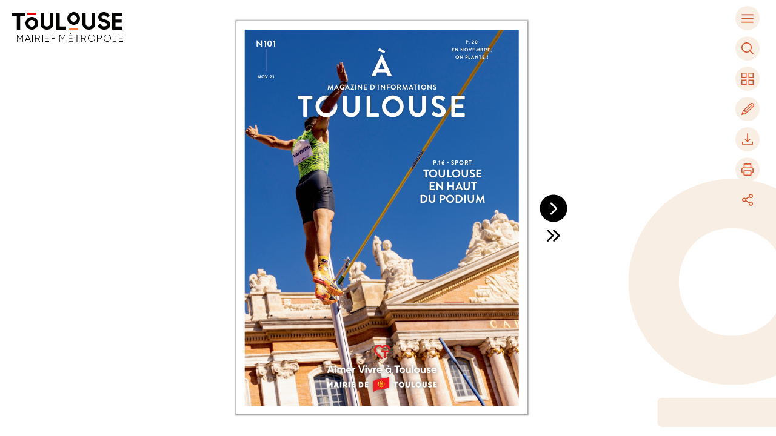

--- FILE ---
content_type: text/html
request_url: https://documents.toulouse.fr/AToulouse/atoulouse_novembre2023/
body_size: 1355
content:
<!DOCTYPE html>
<html lang="fr">
	<head>
		<title>Mairie de Toulouse</title>
		<meta http-equiv="content-type" content="text/html;charset=utf-8" />
		<meta name="description" content="Découvrez le magazine municipal 'À Toulouse' n°101 du mois de novembre 2023. Vous pouvez le retrouver dans votre boîte aux lettres et en ligne pour le feuilleter, le télécharger et l'écouter."/> 
		<meta name="Robots" content="All"/>
		<meta name="Distribution" content="Global"/>
		<meta name="Rating" content="General"/>
		<link rel="shortcut icon" type="images/x-icon" href="favicon.ico"/>
		<meta name="viewport" content="width=device-width, initial-scale=1, minimum-scale=1, maximum-scale=1">
	
		
		<!-- # Facebook Open Graph tags -->
 		 <meta property="og:title" content="À Toulouse N°101 – novembre 2023 – Le magazine d’informations de la ville de Toulouse" /> 
		<meta property="og:type" content="website" /> 
		<meta property="og:url" content="https://documents.toulouse.fr/AToulouse/atoulouse_novembre2023/" /> 
		<meta property="og:image" content="https://documents.toulouse.fr/AToulouse/atoulouse_novembre2023/common/data/facebook_maps/0001v.jpg" />
		<meta property="og:description" content="Découvrez le magazine municipal 'À Toulouse' n°101 du mois de novembre 2023. Vous pouvez le retrouver dans votre boîte aux lettres et en ligne pour le feuilleter, le télécharger et l'écouter." />   
		
		<!-- # Stylesheets -->
		<link rel="stylesheet" type="text/css" href="common/css/style_index.css"/>
		
		<!-- # JavaScript files -->
		<script type="text/javascript" src="common/js/kta.js"></script>	
		<script type="text/javascript" src="common/js/tracker_mini.js"></script>	
		
		
		<!-- Matomo Tag Manager -->
		<script>
			var _mtm = window._mtm = window._mtm || [];
			_mtm.push({'mtm.startTime': (new Date().getTime()), 'event': 'mtm.Start'});
			var d=document, g=d.createElement('script'), s=d.getElementsByTagName('script')[0];
			g.async=true; g.src='https://matomo.toulouse-metropole.fr/js/container_8GRTsgBc.js'; s.parentNode.insertBefore(g,s);
		</script>
		<!-- End Matomo Tag Manager -->
		
		<!-- Matomo -->
		<script>
			var _paq = window._paq = window._paq || [];
			/* tracker methods like "setCustomDimension" should be called before "trackPageView" */
			_paq.push(['trackPageView']);
			_paq.push(['enableLinkTracking']);
			(function() {
			var u="//matomo.toulouse-metropole.fr/";
			_paq.push(['setTrackerUrl', u+'matomo.php']);
			_paq.push(['setSiteId', '12']);
			var d=document, g=d.createElement('script'), s=d.getElementsByTagName('script')[0];
			g.async=true; g.src=u+'matomo.js'; s.parentNode.insertBefore(g,s);
			})();
		</script>
		<!-- End Matomo Code -->


	</head>
	<body>
		<div id="wrapper">
			<noscript>
				<div id="v7__browser_update" class="v7__browser_update">
					<div>
						<img src="common/res/logo.png">
						<p>
							Si vous voyez ce message, le catalogue interactif en ligne a rencontré des problèmes et n'arrive pas s'afficher correctement.<br/><br/>
							Veuillez s'il vous plaît que le Javascript est activé dans votre navigateur.<br/>
							Si ce message persiste, pensez à mettre à jour votre navigateur.<br/><br/>
						</p>
						<a href="common/data/catalogue.pdf">Télécharger le catalogue</a>
					</div>
					<span>
						<a href="http://www.prestimedia.fr">Catalogue interactif online</a> réalisé par Prestimedia
					</span>
				</div>
			</noscript>
			<script type="text/javascript">				
				V7.init('');				
			</script>
		</div>
	</body>
</html>

--- FILE ---
content_type: text/css
request_url: https://documents.toulouse.fr/AToulouse/atoulouse_novembre2023/common/css/style_index.css
body_size: 910
content:
body,html{height:100%;width:100%;margin:0;padding:0}
#wrapper{height:100%;width:100%;font-family:Verdana;font-size:12px;color:#000000;text-align:center}
.v7__embed__center{
	position: absolute;
	top: 0;
	left: 0;
	right: 0;
	bottom: 0;
	margin: auto;
}
.v7__embed__overlay {
	width: 100%;
	height: 100%;
	background: rgba(0, 0, 0, .5);
}

.v7__embed__overlay-video-container {
	width: 80%;
	height:60%;
}
.v7__browser_update {
	position: absolute;
	top: 0;
	left: 0;
	width: 100%;
	height: 100%;
	font-family: Verdana;
	font-size: 0.9em;
}

.v7__browser_update div {
	position: absolute;
	top: 0;
	left: 0;
	right: 0;
	bottom: 0;
	width: 300px;
	height: 400px;
	margin: auto;
	text-align: center;
}

.v7__browser_update img {
	display: block;
	max-width: 100%;
	height: auto;
	margin: 0 auto;
}

.v7__browser_update p {
	text-align: left;
}
.v7__browser_update span {
	position: absolute;
	left: 0;
	bottom: 10px;
	width: 100%;
	display: inline-block;
	text-align: center;
	font-size: 0.8em;
}



/** v7__catalog_by **/

#v7__catalog_by {
	position: absolute;
	display: block;
	height: 25px;
	width: 111px;
	overflow: hidden;
	font-size: 10px;
	font-family: "Trebuchet MS", sans-serif;
}

#v7__catalog_by > a {
	display: inline-block;
	width: 100%;
	height: 100%;
	left: 0;
	top: 0;
	font-size: 9px;
	text-decoration: none !important;
}

#v7__catalog_by > a:hover {
	text-decoration: none !important;
}

/*left || right*/
#v7__catalog_by.v7_by--left {
	left: 0;
	right: auto;
}

#v7__catalog_by.v7_by--right {
	right: 0;
	left: auto;
}

/* top || bottom*/
#v7__catalog_by.v7_by--top {
	top: 220px;
	bottom: auto;
}

#v7__catalog_by.v7_by--bottom {
	top: auto;
	bottom: 70px;
}

/*horizontal || vertical*/
#v7__catalog_by.v7_by--horizontal {
}

#v7__catalog_by.v7_by--vertical {
}

#v7__catalog_by.v7_by--vertical.v7_by--left {
	-ms-transform: rotateZ(-90deg);
	-webkit-transform: rotateZ(-90deg);
	transform: rotateZ(-90deg);
	transform-origin: top left;
}

#v7__catalog_by.v7_by--vertical.v7_by--right {
	-ms-transform: rotateZ(90deg);
	-webkit-transform: rotateZ(90deg);
	transform: rotateZ(90deg);
	transform-origin: top right;
}

/*text || image*/
#v7__catalog_by.v7_by--text {
	width: 180px;
	padding: 0 10px;
	text-align: center;
}

#v7__catalog_by.v7_by--text > a {
	width: 100%;
	height: 25px;
	line-height: 25px;
	text-transform: uppercase;
}

#v7__catalog_by.v7_by--image {
}

#v7__catalog_by.v7_by--image * {
	color: transparent;
}

#v7__catalog_by.v7_by--image > a {
	position: absolute;
	display: block;
	width: 100%;
	height: 100%;
}

/*positive|negative*/
#v7__catalog_by.v7_by--positive.v7_by--image > a {
	background: url('../res/logoPrestimedia-positive.png') no-repeat;
}

#v7__catalog_by.v7_by--negative.v7_by--image > a {
	background: url('../res/logoPrestimedia-negative.png') no-repeat;
}

#v7__catalog_by.v7_by--positive.v7_by--text > a {
	color: #72797F;
}

#v7__catalog_by.v7_by--positive.v7_by--text > a > span {
	color: #A40919;
}

#v7__catalog_by.v7_by--negative.v7_by--text > a {
	color: #FFFFFF;
}

#v7__catalog_by.v7_by--negative.v7_by--text > a > span {
	color: #8F979E;
}

/*mirrorX|mirrorY*/
#v7__catalog_by.v7_by--mirrorX > a {
	-ms-transform: rotateX(180deg);
	-webkit-transform: rotateX(180deg);
	transform: rotateX(180deg);
}

#v7__catalog_by.v7_by--mirrorY > a {
	-ms-transform: rotateY(180deg);
	-webkit-transform: rotateY(180deg);
	transform: rotateY(180deg);
}

#v7__catalog_by.v7_by--mirrorX.v7_by--mirrorY > a{
	-ms-transform: rotate(180deg);
	-webkit-transform: rotate(180deg);
	transform: rotate(180deg);
}

/* particularDesktop|v7_by--particularTablet|v7_by--particularPhone */
#v7__catalog_by.v7_by--particularDesktop {
	/*z-index: 1;*/
	opacity: 1;
}
#v7__catalog_by.v7_by--particularPhone {
	z-index: -1;
	opacity: 0;
}
#v7__catalog_by.v7_by--particularTablet {
	z-index: -1;
	opacity: 0;
}



--- FILE ---
content_type: text/css
request_url: https://documents.toulouse.fr/AToulouse/atoulouse_novembre2023/common/css/style.css
body_size: 30659
content:
/** Fonts **/
@import url(https://fonts.googleapis.com/css?family=Raleway:600);


html { 
	-ms-touch-action: none; /* Direct all pointer events to JavaScript code. */
}

html, body {
	margin: 0px;
	padding: 0px;
	overflow: hidden;
	top: 0px;
	width: 100%;
	height: 100%;
}

/** Main app styles **/
.v7__app {
	overflow: hidden;
	position: relative;
}


/** Main item styles **/
.v7__elem--container {
	position: absolute;
	-webkit-box-sizing: border-box;
	-moz-box-sizing: border-box;
	box-sizing: border-box;
}

.v7__elem--container-input {
	position: absolute;
	outline: none;
	margin: 0;
	padding: 0;
	-webkit-box-sizing: border-box;
	-moz-box-sizing: border-box;
	box-sizing: border-box;
	color: inherit;
}
.v7__elem--container-input::-ms-clear {
    display: none;
}

.v7__elem--container-select {
	position: absolute;
}

.v7__elem--container-textarea {
	position: absolute;
	outline: none;
	background-color: transparent;
	-webkit-box-sizing: border-box;
	-moz-box-sizing: border-box;
	box-sizing: border-box;
	outline: none;
	resize: none;
	color: inherit;
}


input.v7_custom_searchInput::-webkit-input-placeholder { /* WebKit, Blink, Edge */
    color:    #5A6474;
}
input.v7_custom_searchInput:-moz-placeholder { /* Mozilla Firefox 4 to 18 */
   color:    #5A6474;
   opacity:  1;
}
input.v7_custom_searchInput::-moz-placeholder { /* Mozilla Firefox 19+ */
   color:    #5A6474;
   opacity:  1;
}
input.v7_custom_searchInput:-ms-input-placeholder { /* Internet Explorer 10-11 */
   color:    #5A6474;
}

input.v7_custom_searchInput_mobile::-webkit-input-placeholder { /* WebKit, Blink, Edge */
    color:    #5A6474;
}
input.v7_custom_searchInput_mobile:-moz-placeholder { /* Mozilla Firefox 4 to 18 */
   color:    #5A6474;
   opacity:  1;
}
input.v7_custom_searchInput_mobile::-moz-placeholder { /* Mozilla Firefox 19+ */
   color:    #5A6474;
   opacity:  1;
}
input.v7_custom_searchInput_mobile:-ms-input-placeholder { /* Internet Explorer 10-11 */
   color:    #5A6474;
}

textarea.v7_custom_mailInput::-webkit-input-placeholder { /* WebKit, Blink, Edge */
   color:    #000000;
}
textarea.v7_custom_mailInput:-moz-placeholder { /* Mozilla Firefox 4 to 18 */
  color:    #000000;
  opacity:  1;
}
textarea.v7_custom_mailInput::-moz-placeholder { /* Mozilla Firefox 19+ */
  color:    #000000;
  opacity:  1;
}
textarea.v7_custom_mailInput:-ms-input-placeholder { /* Internet Explorer 10-11 */
  color:    #000000;
}

::-webkit-input-placeholder { /* WebKit, Blink, Edge */
    color:    #000;
}
:-moz-placeholder { /* Mozilla Firefox 4 to 18 */
   color:    #000;
   opacity:  1;
}
::-moz-placeholder { /* Mozilla Firefox 19+ */
   color:    #000;
   opacity:  1;
}
:-ms-input-placeholder { /* Internet Explorer 10-11 */
   color:    #000;
}

.rotate {
	/* Safari */
	-webkit-transform: rotate(-90deg);

	/* Firefox */
	-moz-transform: rotate(-90deg);

	/* IE */
	-ms-transform: rotate(-90deg);

	/* Opera */
	-o-transform: rotate(-90deg);
}

.v7__elem--content-p {
	margin: 0;
	padding: 0;
	height: auto;
	position: absolute;
	top: 0;
	left: 0;
	-webkit-box-sizing: border-box;
	-moz-box-sizing: border-box;
	box-sizing: border-box;
	color: inherit;
}

.v7__elem--skin {
	width: 100%;
	height: 100%;
	position: absolute;
	top: 0;
	left: 0;
}

.v7__elem--skin img {
	position: relative;
	width: 100%;
	height: 100%;
}

.v7__elem--content {
	position: absolute;
	top: 0;
	left: 0;
	width: 100%;
	height: 100%;
	overflow: hidden;
	-webkit-box-sizing: border-box;
	-moz-box-sizing: border-box;
	box-sizing: border-box;
}

.v7__elem--content div {
	-webkit-box-sizing: border-box;
	-moz-box-sizing: border-box;
	box-sizing: border-box;
}

.v7__elem--scroller {
	position: relative;
	height: 100%;
	width: 100%;
	-moz-user-select: none;
	-webkit-user-select: none;
	user-select: none;
}

.v7__elem--scroller > div {
	position: absolute;
	height: 100%;
	width: 100%;	
	-webkit-transform: translate3d(0, 0, 0);
	-moz-transform: translate3d(0, 0, 0);
	-ms-transform: translate3d(0, 0, 0);
	-o-transform: translate3d(0, 0, 0);
	transform: translate3d(0, 0, 0);
}


/** App components **/
.v7__embed__center{
	position: absolute;
	top: 0;
	left: 0;
	right: 0;
	bottom: 0;
	margin: auto;
}
			
.v7__overlay {
	display: block;
	width: 100%;
	height: 100%;
	opacity: 0;
	position: absolute;
	top: 0px;
	left: 0px;
}

.v7__alt-popover {
	z-index: 99999;
	position: absolute;
}

.v7__confirmation__overlay {
	display: block;
	width: 100%;
	height: 100%;
	background-color: #000000;
	opacity: 0;
	-webkit-transition: opacity 0.3s ease-in;
    -moz-transition: opacity 0.3s ease-in;
    -ms-transition: opacity 0.3s ease-in; 
    -o-transition: opacity 0.3s ease-in;
    transition: opacity 0.3s ease-in;
}

.v7__embed__overlay {
	position: absolute;
	display: block;
	width: 100%;
	height: 100%;
	background: rgba(0, 0, 0, .5);
}

.v7__embed__overlay-video-container {
	position : absolute;
	top: 0;
	left: 0;
	right: 0;
	bottom: 0;
	margin: auto;
	width: 80%;
	height:80%;
}

.v7__embed__overlay-buttons{
	background: #fff; 
	border-radius: 3px;
	padding: 10px;
	margin: 5px;
}
.v7__embed__overlay-buttons:hover{
	cursor: pointer;
}

.v7__preloader {
	z-index: 99999;
}


.v7__keyword-highlight {
	position: absolute;
	background-color: red;
	opacity: 0.3;
	z-index: 50555555;
}

/** Basic components **/
.v7__elem__embedded div {
	position: static;
}

.v7__elem__img {
	position: absolute;
	border: 0;
}

.v7__elem__video {
	position: absolute;
	-webkit-box-sizing: border-box;
	-moz-box-sizing: border-box;
	box-sizing: border-box;
	overflow: hidden;
}
.v7__elem__video--content {
	width: 100%;
	height: 100%;
	border: 0;
}


.v7__elem__webview {
	position: absolute;
	-webkit-box-sizing: border-box;
	-moz-box-sizing: border-box;
	box-sizing: border-box;
	overflow: auto;
	-webkit-overflow-scrolling: touch;
}

.v7__elem__webview--content {
	width: 100%;
	height: 100%;
	border: 0;
}


/** Catalog **/
.v7__elem__catalog {
	position: relative;
	height: 100%;
	width: 100%;
	-moz-user-select: none;
	-webkit-user-select: none;
	user-select: none;
}
		
.v7__elem__catalog > div {
	position: absolute;
	height: 100%;
	width: 100%;	
	-webkit-transform: translate3d(0, 0, 0);
	-moz-transform: translate3d(0, 0, 0);
	-ms-transform: translate3d(0, 0, 0);
	-o-transform: translate3d(0, 0, 0);
	transform: translate3d(0, 0, 0);
}

.v7__elem__catalog__subContainer--container {
	/* Fix pages flicker in zoom */
	/*-webkit-backface-visibility: hidden;*/
}

.v7__elem__catalog__subContainer--inner-content {
	width: 100%;
	height: 100%;
	left: 0px;
	top: 0px;
	position: absolute;
}

.v7__elem__catalog__page-container {
	display: inline-block;
	position: relative;
	overflow: hidden;
}
.v7__elem__catalog__page-container--shadow {
	-webkit-box-shadow: 0px 0px 7px 0px rgba(78, 78, 78, 0.75);
	-moz-box-shadow:    0px 0px 7px 0px rgba(78, 78, 78, 0.75);
	box-shadow:         0px 0px 7px 0px rgba(78, 78, 78, 0.75);
}

.v7__elem__catalog__page-container__graphic {
	display: inline-block;
	position: relative;
	left: 0;
	margin: 0 auto;
	padding: 0;
	border: 0;
	vertical-align: middle;
}

.v7__elem__catalog__highlight-container {
	width: 100%;
	height: 100%;
	left: 0px;
	top: 0px;
	position: absolute;
}

.v7__elem__catalog__single-zoom-overlay {
	display: block;
	width: 100%;
	height: 100%;
	opacity: 0;
	position: absolute;
	top: 0px;
	left: 0px;
	opacity: 0;
	transition: opacity 0.2s ease-in;
	-webkit-transition: opacity 0.2s ease-in;
}

/** Flip catalog **/
.v7__elem__catalog__catalog-container {
	position: absolute;
	overflow: hidden;
	left: 0;
	top: 0;
	width: 100%;
	height: 100%;
}

.v7__elem__catalog__zoom-container {
	position: absolute;
	overflow: hidden;
	top: 0;
	left: 0;
	width: 100%;
	height: 100%;
	display: none;
	z-index: 900;
}

.v7__elem__catalog__zoom-content {
	position: absolute;
}

.v7__elem__catalog__zoom-canvas {
	position: absolute;
	width: 100%;
	height: 100%;
	left: 0;
	top: 0;
}

.v7__elem__catalog__zoom-map-container {
	position: absolute;
	overflow: visible;
	top: 0;
	left: 0;
	width: 100%;
	height: 100%;
	display: none;
}

.v7__elem__catalog__zoom-map-overlay {
	position: absolute;
	overflow: hidden;
	top: 0;
	left: 0;
	width: 100%;
	height: 100%;
	opacity: 0;
	background-color: #000000;
	transition: opacity 0.6s;
}

.v7__elem__catalog__maps-container {
	position: absolute;
	overflow: visible;
	top: 0;
	left: 0;
	width: 100%;
	height: 100%;
}

.v7__elem__catalog__prices-container {
	position: absolute;
	overflow: visible;
	top: 0;
	left: 0;
	width: 100%;
	height: 100%;
}

.v7__elem__catalog__notes-container {
	position: relative;
	overflow: visible;
	top: -100%;
	/*
	top: 0;
	left: 0;
	width: 100%;
	height: 100%;
	*/
}

.v7__elem__catalog__flip-container {
	perspective: 3000px;
	overflow: visible;
}

.v7__elem__catalog__flip-page-image {
	width: 100%;
	height: 100%;
	position: absolute;
	top: 0;
	left: 0;
	display: none;
	border: 0;
	margin: 0;
	padding: 0;
	background-color: transparent;
}

.v7__elem__catalog__flip-page-image-wrapper {
	width: 100%;
	height: 100%;
	position: absolute;
	top: 0;
	left: 0;
	border: 0;
	margin: 0;
	padding: 0;
	background-color: transparent;
	background-size: 100% 100%;
	background-repeat: no-repeat;
	overflow: hidden;
}

.v7__elem__catalog__shadow-container {
	position: absolute;
	overflow: visible;
	background-color: #fff;
	/*transition: width 0.25s, left 0.25s;*/
}

.v7__elem__catalog__shadow-container--shadow {
	-webkit-box-shadow: 0px 0px 2px 2px rgba(0,0,0,0.35);
	-moz-box-shadow: 0px 0px 2px 2px rgba(0,0,0,0.35);
	box-shadow: 0px 0px 2px 2px rgba(0,0,0,0.35);
}


.v7__elem__catalog__inner-shadow-container {
	width: 100%;
	height: 100%;
	position: absolute;
	top: 0;
	left: 0;
}

/* .v7__elem__catalog__flip-page--inner-shadow-left {
	background: -webkit-linear-gradient(right, rgba(10,9,9,0.1) 0%,rgba(10,9,9,0) 12%);		
}

.v7__elem__catalog__flip-page--inner-shadow-right {
	background: -webkit-linear-gradient(left, rgba(10,9,9,0.1) 0%,rgba(10,9,9,0) 12%);
} */

.v7__elem__catalog__flip-page-single {
	position: absolute;
	left: 0;
	top: 0;
	width: 100%;
	height: 100%;
	-webkit-backface-visibility: hidden;
	backface-visibility: hidden;
	-webkit-transform-style: preserve-3d;
	transform-style: preserve-3d;
	transition: none;
	-webkit-transform-origin: 0% 50% 0px;
	transform-origin: 0% 50% 0px;
}

.v7__elem__catalog__flip-page--back-single {
	-webkit-transform: rotateY(-100deg);
	transform: rotateY(-100deg);
}


.v7__elem__catalog__flip-page-double {
	position: absolute;
	width: 50%;
	height: 100%;
	-webkit-backface-visibility: hidden;
	backface-visibility: hidden;
	-webkit-transform-style: preserve-3d;
	transform-style: preserve-3d;
	transition: none;
}

.v7__elem__catalog__flip-page--current {
	-webkit-transform: rotateY(0deg);
	transform: rotateY(0deg);
	z-index: 1;
}

.v7__elem__catalog__flip-page--left {
	top: 0px;
	left: 0px;
	-webkit-transform-origin: 100% 50% 0px;
	transform-origin: 100% 50% 0px;
}

.v7__elem__catalog__flip-page--front-left {
	-webkit-transform: rotateY(180deg);
	transform: rotateY(180deg);
	z-index: 0;
}

.v7__elem__catalog__flip-page--right {
	top: 0px;
	left: 50%;
	-webkit-transform-origin: 0% 50% 0px;
	transform-origin: 0% 50% 0px;
}

.v7__elem__catalog__flip-page--back-right {
	-webkit-transform: rotateY(-180deg);
	transform: rotateY(-180deg);
	z-index: 0;
}

.v7__elem__catalog__slide-container {
	position: absolute;
	width: 100%;
	height: 100%;
}

.v7__elem__catalog__slider-container {
	position: absolute;
	width: 100%;
	height: 100%;
	left: 0;
	top: 0;
}

.v7__elem__catalog__slide-page-container {
	position: absolute;
	width: 100%;
	height: 100%;
}

.v7__elem__catalog__slide-page-wrapper {
	position: absolute;
	overflow: visible;
}

.v7__elem__catalog__slide-page-image {
	position: absolute;
	width: 100%;
	height: 100%;
	top: 0;
	left: 0;
	display: none;
	border: 0;
	margin: 0;
	padding: 0;
	background-color: transparent;
}

.v7__elem__catalog__slide-page-image-wrapper {
	width: 100%;
	height: 100%;
	position: absolute;
	top: 0;
	left: 0;
	border: 0;
	margin: 0;
	padding: 0;
	background-color: transparent;
	background-size: 100% 100%;
	background-repeat: no-repeat;
	overflow: hidden;
}

.v7__elem__catalog__slide-page-single {
	position: absolute;
	width: 100%;
	height: 100%;
}

.v7__elem__catalog__slide-page-double {
	position: absolute;
	width: 50%;
	height: 100%;
}

.v7__elem__catalog__slide-page--left {
	left: 0;
	top: 0;
}

.v7__elem__catalog__slide-page--right {
	left: 50%;
	top: 0;
}


/**Prices **/
.v7__maps__prices {
	position: absolute;
	top: 0;
	left: 0;
	width: 100%;
	height: 100%;
}

.v7__elem__catalog__zoom-prices--main {
	position: absolute;
	left: 0;
	top: 0;
	width: 100%;
	height: 100%;
}

.v7__elem__catalog__zoom-prices--left {
	position: absolute;
	left: 0;
	top: 0;
	width: 50%;
	height: 100%;
}

.v7__elem__catalog__zoom-prices--right {
	position: absolute;
	left: 50%;
	top: 0;
	width: 50%;
	height: 100%;
}


/** Maps **/
.v7__maps__zones {
	position: absolute;
	top: 0;
	left: 0;
	width: 100%;
	height: 100%;
}

.v7__maps__custom-content {
	position: absolute;
	top: 0;
	left: 0;
	width: 100%;
	height: 100%;
}
.v7__maps__containerPopup__iframe {
	position: absolute;
	top: 0;
	left: 0;
	width: 100%;
	height: 100%;
	overflow-y: auto;
	border: 0px;
}

.v7__maps__custom-content__iframe {
	position: absolute;
	top: 0;
	left: 0;
	width: 100%;
	height: 100%;
	overflow-y: auto;
	border: 0px;
}

.v7__maps__glorifier {
	position: absolute;
	top: 0px;
	left: 0px;
	width: 100%;
	height: 100%;
	display: none;
	opacity: 0;
	-webkit-transition: opacity .3s ease-in-out;
    -moz-transition: opacity .3s ease-in-out;
    -ms-transition: opacity .3s ease-in-out;
    -o-transition: opacity .3s ease-in-out;
    transition: opacity .3s ease-in-out;
}

.v7__maps__map {
	position: absolute;
}

.v7__maps__zone {
	position: absolute;
	-webkit-transition: opacity .3s ease-in-out;
    -moz-transition: opacity .3s ease-in-out;
    -ms-transition: opacity .3s ease-in-out;
    -o-transition: opacity .3s ease-in-out;
    transition: opacity .3s ease-in-out;
}

.v7__maps__zone > div {
	-webkit-transition: opacity .3s ease-in-out;
    -moz-transition: opacity .3s ease-in-out;
    -ms-transition: opacity .3s ease-in-out;
    -o-transition: opacity .3s ease-in-out;
    transition: opacity .3s ease-in-out;
}

.v7__maps__zone--shadow {
	-webkit-box-shadow: 0px 0px 7px 0px rgba(78, 78, 78, 0.75);
	-moz-box-shadow:    0px 0px 7px 0px rgba(78, 78, 78, 0.75);
	box-shadow:         0px 0px 7px 0px rgba(78, 78, 78, 0.75);
}

.v7__maps__zone__zoom--shadow {
	-webkit-box-shadow: 0px 0px 7px 0px rgba(0, 0, 0, 1);
	-moz-box-shadow:    0px 0px 7px 0px rgba(0, 0, 0, 1);
	box-shadow:         0px 0px 7px 0px rgba(0, 0, 0, 1);
}

.v7__maps__zone__zoom {

}

.v7__maps__zone--hidden > div {
	opacity: 0 !important;
}
.v7__maps__zone--hidden {
	overflow: hidden;
}

.v7__maps__zone--visible > div {
	opacity: 1 !important;
}
.v7__maps__zone--visible {
	overflow: visible;
}

.v7__maps__zone--normal {
	/*opacity: 0.9;*/
}

.v7__maps__zone--hovered {
	/*opacity: 1;*/
}

.v7__maps__map-icons {
	position: absolute;
	z-index: 999;
	overflow: hidden;
}

.v7__maps__map-icons__wrapper {
	width: 100%;
	height: 100%;
	position: absolute;
	top: 0;
	left: 0;
}

.v7__maps__zone .v7__maps__map-icons__wrapper--BL {
	left: 100%;
	transition: left 0.3s;
}
.v7__maps__zone--visible .v7__maps__map-icons__wrapper--BL {
	left: 0%;
}
.v7__maps__zone--hovered .v7__maps__map-icons__wrapper--BL {
	left: 0%;
}


.v7__maps__zone .v7__maps__map-icons__wrapper--BR {
	left: -100%;
	transition: left 0.3s;
}
.v7__maps__zone--visible .v7__maps__map-icons__wrapper--BR {
	left: 0%;
}
.v7__maps__zone--hovered .v7__maps__map-icons__wrapper--BR {
	left: 0%;
}


.v7__maps__zone .v7__maps__map-icons__wrapper--TL {
	left: 100%;
	transition: left 0.3s;
}
.v7__maps__zone--visible .v7__maps__map-icons__wrapper--TL {
	left: 0%;
}
.v7__maps__zone--hovered .v7__maps__map-icons__wrapper--TL {
	left: 0%;
}

.v7__maps__zone .v7__maps__map-icons__wrapper--TR {
	left: -100%;
	transition: left 0.3s;
}
.v7__maps__zone--visible .v7__maps__map-icons__wrapper--TR {
	left: 0%;
}
.v7__maps__zone--hovered .v7__maps__map-icons__wrapper--TR {
	left: 0%;
}


.v7__maps__hotspot {
	position: absolute;
	cursor: pointer;
	transform-origin: 50% 50% 0;
	-webkit-transform-origin: 50% 50% 0;
	animation-duration: 0.3s;
	-webkit-animation-duration: 0.3s;
}

.v7__maps__hotspot--hidden {
}

.v7__maps__hotspot--visible {
	transform: scale(1);
	-webkit-transform: scale(1);
}

.v7__maps__zone__infos {

}

.v7__maps__zone__infos__title {
	margin: 0;
	padding: 0;
	font-weight: bold;
	font-size: 1em;
}

.v7__maps__zone__infos__description {
	margin: 0;
	padding: 0;
	font-size: 0.9em;
}
.v7__maps__map__custom-content {
}


/** Infos themes **/
/** Plain **/
.v7__maps__zone__infos__theme--plain {
	position: absolute;
	padding: 0;
	margin: 0;
	opacity: 0;
	transition: opacity 0.3s;
}
.v7__maps__zone__infos__theme--plain img {
	width: 100%;
	height: 100%;
	-webkit-box-shadow: 0px 0px 7px 0px rgba(78, 78, 78, 0.75);
	-moz-box-shadow:    0px 0px 7px 0px rgba(78, 78, 78, 0.75);
	box-shadow:         0px 0px 7px 0px rgba(78, 78, 78, 0.75);
}
.v7__maps__zone--visible .v7__maps__zone__infos__theme--plain {
	opacity: 1;
}

/** Master **/
.v7__maps__zone__infos__theme--master {
	position: absolute;
	padding: 0.5em;
	bottom: -20px;
	left: 0px;
	width: 100%;
	color: #e9645d;
	text-align: center;
	text-transform: uppercase;
	font-family: Raleway, sans-serif;
	opacity: 0;
	transition: opacity 0.3s, bottom 0.3s;
	background-color: rgba(0, 0, 0, 0.8);
}
.v7__maps__zone--visible .v7__maps__zone__infos__theme--master {
	bottom: 0px;
	opacity: 1;
}

/** Glorifier **/
.v7__maps__zone__infos__theme--glorifier {
	position: absolute;
	left: 0px;
	top: 110%;
	width: 100%;
	color: #fff;
	text-align: center;
	text-transform: uppercase;
	font-family: Raleway, sans-serif;
	transition: opacity 0.3s, top 0.3s;
	opacity: 0;
}
.v7__maps__zone--visible .v7__maps__zone__infos__theme--glorifier {
	opacity: 1;
	top: 100%;
}

/** White **/
.v7__maps__zone__infos__theme--white {
	box-sizing: border-box;
	position: absolute;
	bottom: 10px;
	left: 100%;
	width: 90%;
	color: #2d2d2d;
	text-align: center;
	text-transform: uppercase;
	font-family: Raleway, sans-serif;
	opacity: 0;
	transition: opacity 0.3s, left 0.3s;
	background-color: rgba(255, 255, 255, 0.8);
}

.v7__maps__zone--visible .v7__maps__zone__infos__theme--white {
	left: 5%;
	opacity: 1;
}

/** Hidden **/
.v7__maps__zone__infos__theme--hidden {
	display: none;
}



/** Prices **/
.v7__prices__price {
	position: absolute;
	margin: 0;
	padding: 0;
}


/** Other modules **/
.v7__elem__notes {
	/* Higher than the maps */
	z-index: 99999 !important;
}

.v7__elem__note {
}

.v7__elem__diaporama__graphic {

}

.v7__elem__page-preview__page-container {
	position: absolute;
	overflow: visible;
	margin: 0;
	padding: 0;
}

.v7__elem__page-preview__full-page {
	width: 100%;
	height: 100%;
	border: 0;
	margin: 0;
	position: absolute;
}

.v7__elem__page-preview__half-page {
	width: 50%;
	height: 100%;
	border: 0;
	margin: 0;
	position: absolute;
}

.v7__elem__page-preview__page-left {
	left: 0;
	top: 0;
}

.v7__elem__page-preview__page-right {
	left: 50%;
	top: 0;
}

.v7__elem__object {
	position: absolute;
	overflow: hidden;
}



/** General styles **/
.v7--shadow {
	webkit-box-shadow: 2px 2px 2px 0px #000;
	box-shadow: 2px 2px 2px 0px #000; 
}

.v7--loading {
	background-image: url('[data-uri]');
	background-repeat: no-repeat;
	background-position: center center;
	background-size: 50px;
	position: absolute;
	top: 0;
	left: 0;
	width: 100%;
	height: 100%;
}

.v7--fade-out {
	opacity: 0.8;
}

.v7--fade-in {
	opacity: 0;
}

.v7--fill {
	width: 100%;
	height: 100%;
	left: 0px;
	top: 0px;
	position: absolute;
}

.v7--popup-shadow {
	-webkit-box-shadow: 0px 0px 15px 0px rgba(50, 50, 50, 0.6);
	-moz-box-shadow:    0px 0px 15px 0px rgba(50, 50, 50, 0.6);
	box-shadow:         0px 0px 15px 0px rgba(50, 50, 50, 0.6);
}

.v7--full-width {
	width: 100%;
	height: auto;
	vertical-align: middle;
	margin: auto;
	position: absolute;
	top: 0;
	bottom: 0;
}

.v7--full-height {
	width: auto;
	height: 100%;
	vertical-align: top;
}

.v7--centered-image {
	position: absolute;
	margin: auto;
	left: 0;
	right: 0;
	top: 0;
	bottom: 0;
	max-width: 100%;
	max-height: 100%;
}

.roundCorners {
	border-radius: 3px;
}

.roundCornersTop {
	border-top-right-radius: 3px;
	border-top-left-radius: 3px;
}

.roundCornersBottom {
	border-bottom-right-radius: 3px;
	border-bottom-left-radius: 3px;
}


/** Scrollshop **/
.v7__elem__scrollshop {
	text-align: center;
	overflow-y: scroll;
	vertical-align: top;
	-webkit-overflow-scrolling: touch;
	position: absolute;
}

.v7__elem__scrollshop__item {
	-webkit-box-sizing: border-box;
	-moz-box-sizing: border-box;
	box-sizing: border-box;
	overflow: hidden;
	position: absolute;
}

.v7__elem__scrollshop__item__content {
	-webkit-box-sizing: border-box;
	-moz-box-sizing: border-box;
	box-sizing: border-box;
	overflow: hidden;
	margin: 0;
	padding: 0;
	border: 1px solid #efefef;
	background-color: #fff;
	position: relative;
}

.v7__elem__scrollshop__item__image-wrapper {
	position: relative;
	overflow: hidden;	
}

.v7__elem__scrollshop--round-corners {
	border-radius: 10px;
}

.v7__elem__scrollshop__item__image-container {
	position: static !important;
	width: 100%;
	height: 100%;	
	background-repeat: no-repeat;
}

.v7__elem__scrollshop__item__bottom-content {
	width: 100%;
	position: absolute;
	bottom: 0px;
}

.v7__elem__scrollshop__item__right-content {
	height: 100%;
	top: 0px;
	position: absolute;
}

.v7__elem__scrollshop--loading {
	background-color: rgba(255, 255, 255, 0.1);
}


/** Debug **/
.v7-debug {
	position: absolute;
	left: 30%;
	top: 0%;
	width: 80%;
	height: 40%;
	color: #ffffff;
	font-size: 0.8em;
	font-family: Verdana;
	background-color: rgba(0, 0, 0, 0.8);
	padding: 5px;
	overflow: scroll;
}

.v7-debug span {
	font-style: italic;
	font-size: 0.75em;
}



/** Inner Tap Point **/
.v7__tap-point {
	position: absolute;
	overflow: visible;
}

.v7__tap-point div {
	position: static !important;
}

.v7__tap-point__inner {
	position: relative;
	font-size: 1.4em;
	overflow: visible;
	-webkit-transition: color 0.7s;
	transition: color 0.7s;
	cursor: pointer;
	width: 0px;
	height: 0px;
}

.v7__tap-point__inner::after {
	position: absolute;
	top: 50%;
	left: 50%;
	margin: -35px 0 0 -35px;
	width: 70px;
	height: 70px;
	border-radius: 50%;
	content: '';
	opacity: 0;
	pointer-events: none;
}


/** Font icons **/
.v7-font-icon{font-family:v7-font-icon}@font-face{font-family:v7-font-icon;src:url(icomoon.eot?pb9tug);src:url(icomoon.eot?#iefixpb9tug) format("embedded-opentype"),url(icomoon.woff?pb9tug) format("woff"),url(icomoon.ttf?pb9tug) format("truetype"),url(icomoon.svg?pb9tug#icomoon) format("svg");font-weight:400;font-style:normal}[class*=" icon-"],[class^=icon-]{font-family:v7-font-icon;speak:none;font-style:normal;font-weight:400;font-variant:normal;text-transform:none;line-height:1;-webkit-font-smoothing:antialiased;-moz-osx-font-smoothing:grayscale}.icon-full-screen:before{content:"\e900";}.icon-normal-screen:before{content:"\e901";}.icon-arrow-down:before{content:"\e600";}.icon-arrow-next:before{content:"\e601";}.icon-arrow-prev:before{content:"\e602";}.icon-arrow-up:before{content:"\e603";}.icon-chevron-down:before{content:"\e604";}.icon-chevron-first:before{content:"\e605";}.icon-chevron-last:before{content:"\e606";}.icon-chevron-next:before{content:"\e607";}.icon-chevron-prev:before{content:"\e608";}.icon-chevron-up:before{content:"\e609";}.icon-cross:before{content:"\e60a";}.icon-diaporama:before{content:"\e60b";}.icon-download:before{content:"\e60c";}.icon-email:before{content:"\e60d";}.icon-facebook:before{content:"\e60e";}.icon-gplus:before{content:"\e60f";}.icon-help:before{content:"\e610";}.icon-linkedin:before{content:"\e611";}.icon-pinterest:before{content:"\e612";}.icon-print:before{content:"\e613";}.icon-print-all:before{content:"\e614";}.icon-print-left:before{content:"\e615";}.icon-print-right:before{content:"\e616";}.icon-search:before{content:"\e617";}.icon-share:before{content:"\e618";}.icon-summary:before{content:"\e619";}.icon-twitter:before{content:"\e61a";}.icon-warning:before{content:"\e61b";}.help-keyboard:before{content:"\e61c";}.help-mouse:before{content:"\e61d";}.help-double-tap:before{content:"\e61e";}.help-swipe:before{content:"\e61f";}.help-tap:before{content:"\e620";}.icon-myspace:before{content:"\e621";}.icon-delicious:before{content:"\e622";}.icon-digg:before{content:"\e623";}.icon-notes-add:before{content:"\e624";}.icon-notes-view:before{content:"\e625";}.triangle-bottom-right:before{content:"\e626";}.icon-notes:before{content:"\e627";}.icon-bookmark-right:before{content:"\e628";}.icon-bookmark-left:before{content:"\e629";}.icon-bookmark-down:before{content:"\e62a";}.icon-bookmark-up:before{content:"\e62b";}.icon-bookmark-right2:before{content:"\e62c";}.icon-bookmark-left2:before{content:"\e62d";}.icon-index:before{content:"\e62e";}.icon-www:before{content:"\e62f";}.icon-basket2:before{content:"\e630";}.icon-menu-thin:before{content:"\e631";}.icon-prev:before{content:"\e632";}.icon-next:before{content:"\e633";}.icon-last:before{content:"\e634";}.icon-first:before{content:"\e635";}.icon-question:before{content:"\e636";}.icon-scrollshop:before{content:"\e902";}.icon-image:before{content:"\e90d";}.icon-images:before{content:"\e90e";}.icon-camera:before{content:"\e90f";}.icon-headphones:before{content:"\e910";}.icon-music:before{content:"\e911";}.icon-film:before{content:"\e913";}.cart:before{content:"\e93a";}.redo2:before{content:"\e968";}.icon-spinner:before{content:"\e97c";}.zoom-in:before{content:"\e987";}.zoom-out:before{content:"\e988";}.icon-key:before{content:"\e98d";}.icon-lock:before{content:"\e98f";}.icon-bin:before{content:"\e9ac";}.icon-clipboard:before{content:"\e9b8";}.icon-menu:before{content:"\e9bd";}.earth:before{content:"\e9ca";}.link:before{content:"\e9cb";}.icon-heart:before{content:"\e9da";}.icon-info:before{content:"\ea08";}.plus:before{content:"\ea0a";}.icon-plus:before{content:"\e903";}.minus:before{content:"\ea0b";}.icon-minus:before{content:"\e904";}.cancel-circle:before{content:"\ea0d";}.icon-cross2:before{content:"\ea0f";}.checkmark:before{content:"\e905";}.icon-checkmark:before{content:"\ea10";}.icon-play:before{content:"\ea1c";}.icon-pause:before{content:"\ea1d";}.icon-circle-up:before{content:"\ea41";}.icon-circle-right:before{content:"\ea42";}.icon-circle-down:before{content:"\ea43";}.icon-circle-left:before{content:"\ea44";}.checkbox-checked:before{content:"\ea52";}.checkbox-unchecked:before{content:"\ea53";}.radio-checked:before{content:"\ea54";}.radio-checked2:before{content:"\ea55";}.radio-unchecked:before{content:"\ea56";}.icon-instagram:before{content:"\ea90";}.icon-youtube:before{content:"\ea97";}.icon-youtube2:before{content:"\ea98";}.icon-youtube3:before{content:"\ea99";}.icon-stumbleupon:before{content:"\eacd";}.icon-file-pdf:before{content:"\eada";}

@font-face {
  font-family: 'v7-font-icon';
  src:  url('icomoon.eot?auljrj');
  src:  url('icomoon.eot?auljrj#iefix') format('embedded-opentype'),
    url('icomoon.ttf?auljrj') format('truetype'),
    url('icomoon.woff?auljrj') format('woff'),
    url('icomoon.svg?auljrj#icomoon') format('svg');
  font-weight: normal;
  font-style: normal;
}

[class^="icon-"], [class*=" icon-"] {
  /* use !important to prevent issues with browser extensions that change fonts */
  font-family: 'v7-font-icon' !important;
  speak: none;
  font-style: normal;
  font-weight: normal;
  font-variant: normal;
  text-transform: none;
  line-height: 1;

  /* Better Font Rendering =========== */
  -webkit-font-smoothing: antialiased;
  -moz-osx-font-smoothing: grayscale;
}


.icon-archive:before {
  content: "\e900";
}
.icon-arrow-down:before {
  content: "\e600";
}
.icon-arrow-next:before {
  content: "\e601";
}
.icon-arrow-prev:before {
  content: "\e602";
}
.icon-arrow-up:before {
  content: "\e603";
}
.icon-chevron-down:before {
  content: "\e604";
}
.icon-chevron-first:before {
  content: "\e605";
}
.icon-chevron-last:before {
  content: "\e606";
}
.icon-chevron-next:before {
  content: "\e607";
}
.icon-chevron-prev:before {
  content: "\e608";
}
.icon-chevron-up:before {
  content: "\e609";
}
.icon-cross:before {
  content: "\e60a";
}
.icon-diaporama:before {
  content: "\e60b";
}
.icon-download:before {
  content: "\e60c";
}
.icon-email:before {
  content: "\e60d";
}
.icon-facebook:before {
  content: "\e60e";
}
.icon-gplus:before {
  content: "\e60f";
}
.icon-help:before {
  content: "\e610";
}
.icon-linkedin:before {
  content: "\e611";
}
.icon-pinterest:before {
  content: "\e612";
}
.icon-print:before {
  content: "\e613";
}
.icon-print-all:before {
  content: "\e614";
}
.icon-print-left:before {
  content: "\e615";
}
.icon-print-right:before {
  content: "\e616";
}
.icon-search:before {
  content: "\e617";
}
.icon-share:before {
  content: "\e618";
}
.icon-summary:before {
  content: "\e619";
}
.icon-twitter:before {
  content: "\e61a";
}
.icon-warning:before {
  content: "\e61b";
}
.help-keyboard:before {
  content: "\e61c";
}
.help-mouse:before {
  content: "\e61d";
}
.help-double-tap:before {
  content: "\e61e";
}
.help-swipe:before {
  content: "\e61f";
}
.help-tap:before {
  content: "\e620";
}
.icon-myspace:before {
  content: "\e621";
}
.icon-delicious:before {
  content: "\e622";
}
.icon-digg:before {
  content: "\e623";
}
.icon-notes-add:before {
  content: "\e624";
}
.icon-notes-view:before {
  content: "\e625";
}
.triangle-bottom-right:before {
  content: "\e626";
}
.icon-notes:before {
  content: "\e627";
}
.icon-bookmark-right:before {
  content: "\e628";
}
.icon-bookmark-left:before {
  content: "\e629";
}
.icon-bookmark-down:before {
  content: "\e62a";
}
.icon-bookmark-up:before {
  content: "\e62b";
}
.icon-bookmark-right2:before {
  content: "\e62c";
}
.icon-bookmark-left2:before {
  content: "\e62d";
}
.icon-index:before {
  content: "\e62e";
}
.icon-www:before {
  content: "\e62f";
}
.icon-basket2:before {
  content: "\e630";
}
.icon-menu-thin:before {
  content: "\e631";
}
.icon-prev:before {
  content: "\e632";
}
.icon-next:before {
  content: "\e633";
}
.icon-last:before {
  content: "\e634";
}
.icon-first:before {
  content: "\e635";
}
.icon-question:before {
  content: "\e636";
}
.icon-bookmarkBtnRemove:before {
  content: "\e901";
}
.icon-catalogArrowFirst:before {
  content: "\e902";
}
.icon-catalogArrowLast:before {
  content: "\e903";
}
.icon-catalogArrowNext:before {
  content: "\e904";
}
.icon-catalogArrowPrevious:before {
  content: "\e905";
}
.icon-catalogZoomIn:before {
  content: "\e906";
}
.icon-catalogZoomOut:before {
  content: "\e907";
}
.icon-diaporamaBtn:before {
  content: "\e908";
}
.icon-downloadBtn:before {
  content: "\e909";
}
.icon-fullscreenBtn:before {
  content: "\e90a";
}
.icon-helpBtn:before {
  content: "\e90b";
}
.icon-normalscreenBtn:before {
  content: "\e90c";
}
.icon-panelPdfCatalog:before {
  content: "\e90d";
}
.icon-panelPdfLeft:before {
  content: "\e90e";
}
.icon-panelPdfRight:before {
  content: "\e90f";
}
.icon-printBtn:before {
  content: "\e910";
}
.icon-searchBtn:before {
  content: "\e911";
}
.icon-shareBtn:before {
  content: "\e912";
}
.icon-summaryBtn:before {
  content: "\e913";
}
.icon-panelPdfDouble:before {
  content: "\e914";
}
.icon-scrollshopBtn:before {
  content: "\e915";
}
.icon-helpMouse:before {
  content: "\e916";
}
.icon-panelClose:before {
  content: "\e917";
}
.icon-shareEmailBtn:before {
  content: "\e918";
}
.icon-bookmarkBtnAdd:before {
  content: "\e919";
}
.icon-shareFacebookBtn:before {
  content: "\e91a";
}
.icon-shareGooglePlusBtn:before {
  content: "\e91b";
}
.icon-shareLinkedinBtn:before {
  content: "\e91c";
}
.icon-sharePinterestBtn:before {
  content: "\e91d";
}
.icon-shareTwitterBtn:before {
  content: "\e91e";
}
.icon-instagram:before {
  content: "\ea90";
}
.icon-viadeo:before {
  content: "\e91f";
}
.icon-addNotesBtn:before {
  content: "\e920";
}
.icon-showNotesBtn:before {
  content: "\e921";
}
.icon-full-screen:before {
  content: "\e922";
}
.icon-normal-screen:before {
  content: "\e923";
}
.icon-scrollshop:before {
  content: "\e924";
}
.icon-plus:before {
  content: "\e925";
}
.icon-minus:before {
  content: "\e926";
}
.checkmark:before {
  content: "\e927";
}
.icon-image:before {
  content: "\e928";
}
.icon-images:before {
  content: "\e929";
}
.icon-camera:before {
  content: "\e92a";
}
.icon-headphones:before {
  content: "\e92b";
}
.icon-music:before {
  content: "\e92c";
}
.icon-film:before {
  content: "\e92d";
}
.cart:before {
  content: "\e93a";
}
.redo2:before {
  content: "\e968";
}
.icon-spinner:before {
  content: "\e97c";
}
.zoom-in:before {
  content: "\e987";
}
.zoom-out:before {
  content: "\e988";
}
.icon-key:before {
  content: "\e98d";
}
.icon-lock:before {
  content: "\e98f";
}
.icon-bin:before {
  content: "\e9ac";
}
.icon-clipboard:before {
  content: "\e9b8";
}
.icon-menu:before {
  content: "\e9bd";
}
.earth:before {
  content: "\e9ca";
}
.link:before {
  content: "\e9cb";
}
.icon-heart:before {
  content: "\e9da";
}
.icon-info:before {
  content: "\ea08";
}
.plus:before {
  content: "\ea0a";
}
.minus:before {
  content: "\ea0b";
}
.cancel-circle:before {
  content: "\ea0d";
}
.icon-cross2:before {
  content: "\ea0f";
}
.icon-checkmark:before {
  content: "\ea10";
}
.icon-play:before {
  content: "\ea1c";
}
.icon-pause:before {
  content: "\ea1d";
}
.icon-circle-up:before {
  content: "\ea41";
}
.icon-circle-right:before {
  content: "\ea42";
}
.icon-circle-down:before {
  content: "\ea43";
}
.icon-circle-left:before {
  content: "\ea44";
}
.checkbox-checked:before {
  content: "\ea52";
}
.checkbox-unchecked:before {
  content: "\ea53";
}
.radio-checked:before {
  content: "\ea54";
}
.radio-checked2:before {
  content: "\ea55";
}
.radio-unchecked:before {
  content: "\ea56";
}
.icon-youtube:before {
  content: "\ea97";
}
.icon-youtube2:before {
  content: "\ea98";
}
.icon-youtube3:before {
  content: "\ea99";
}
.icon-stumbleupon:before {
  content: "\eacd";
}
.icon-file-pdf:before {
  content: "\eada";
}


/** Tap effect animations **/
.v7tap--effect-boris::after{background:rgba(111,148,182,.1)}.v7tap--effect-boris.v7__tap-point--tapped::after{-webkit-animation:anim-effect-boris .3s forwards;animation:anim-effect-boris .3s forwards}@-webkit-keyframes anim-effect-boris{0%{-webkit-transform:scale3d(.3,.3,1);transform:scale3d(.3,.3,1)}25%,50%{opacity:1}to{opacity:0;-webkit-transform:scale3d(1.2,1.2,1);transform:scale3d(1.2,1.2,1)}}@keyframes anim-effect-boris{0%{-webkit-transform:scale3d(.3,.3,1);transform:scale3d(.3,.3,1)}25%,50%{opacity:1}to{opacity:0;-webkit-transform:scale3d(1.2,1.2,1);transform:scale3d(1.2,1.2,1)}}.v7tap--effect-jelena::after{border:2px solid rgba(111,148,182,.5)}.v7tap--effect-jelena.v7__tap-point--tapped::after{-webkit-animation:anim-effect-jelena .3s ease-out forwards;animation:anim-effect-jelena .3s ease-out forwards}@-webkit-keyframes anim-effect-jelena{0%{opacity:1;-webkit-transform:scale3d(.5,.5,1);transform:scale3d(.5,.5,1)}to{opacity:0;-webkit-transform:scale3d(1.2,1.2,1);transform:scale3d(1.2,1.2,1)}}@keyframes anim-effect-jelena{0%{opacity:1;-webkit-transform:scale3d(.5,.5,1);transform:scale3d(.5,.5,1)}to{opacity:0;-webkit-transform:scale3d(1.2,1.2,1);transform:scale3d(1.2,1.2,1)}}.v7tap--effect-radomir::after{box-shadow:inset 0 0 0 35px rgba(111,148,182,0)}.v7tap--effect-radomir.v7__tap-point--tapped::after{-webkit-animation:anim-effect-radomir .5s ease-out forwards;animation:anim-effect-radomir .5s ease-out forwards}@-webkit-keyframes anim-effect-radomir{0%{opacity:1;-webkit-transform:scale3d(.4,.4,1);transform:scale3d(.4,.4,1)}80%{box-shadow:inset 0 0 0 2px rgba(111,148,182,.8);opacity:.1}100%{box-shadow:inset 0 0 0 2px rgba(111,148,182,.8);opacity:0;-webkit-transform:scale3d(1.2,1.2,1);transform:scale3d(1.2,1.2,1)}}@keyframes anim-effect-radomir{0%{opacity:1;-webkit-transform:scale3d(.4,.4,1);transform:scale3d(.4,.4,1)}80%{box-shadow:inset 0 0 0 2px rgba(111,148,182,.8);opacity:.1}100%{box-shadow:inset 0 0 0 2px rgba(111,148,182,.8);opacity:0;-webkit-transform:scale3d(1.2,1.2,1);transform:scale3d(1.2,1.2,1)}}

/** Basic animations: Slide and Flip **/
.v7-anim-slide-down{-webkit-animation-name:slideInDown;animation-name:slideInDown;-webkit-animation-duration:3s;animation-duration:3s;-webkit-animation-timing-function: ease-in-out; /* Safari 4.0 - 8.0 */
animation-timing-function: ease-in-out;}

.v7-anim-slide-down-reverse{-webkit-animation-name:slideInDownReverse;animation-name:slideInDownReverse;-webkit-animation-duration:.3s;animation-duration:.3s;
-webkit-animation-timing-function: ease-in-out; /* Safari 4.0 - 8.0 */
animation-timing-function: ease-in-out;}

@-webkit-keyframes slideInDown{
	0%{opacity:0;-webkit-transform:translateY(-20px);transform:translateY(-20px)}
	100%{-webkit-transform:translateY(0);transform:translateY(0)}
}
@keyframes slideInDown{
	0%{opacity:0;-webkit-transform:translateY(-20px);-ms-transform:translateY(-20px);transform:translateY(-20px)}
	100%{-webkit-transform:translateY(0);-ms-transform:translateY(0);transform:translateY(0)}
}

@-webkit-keyframes slideInDownReverse{
	0%{-webkit-transform:translateY(0);transform:translateY(0)}
	100%{opacity:0;-webkit-transform:translateY(-20px);transform:translateY(-20px)}
}
@keyframes slideInDownReverse{
	0%{-webkit-transform:translateY(0);-ms-transform:translateY(0);transform:translateY(0)}
	100%{opacity:0;-webkit-transform:translateY(-20px);-ms-transform:translateY(-20px);transform:translateY(-20px)}
}

.v7-anim-slide-left{-webkit-animation-name:slideInLeft;animation-name:slideInLeft;-webkit-animation-duration:.3s;animation-duration:.3s}.v7-anim-slide-left-reverse{-webkit-animation-name:slideInLeftReverse;animation-name:slideInLeftReverse;-webkit-animation-duration:.3s;animation-duration:.3s}@-webkit-keyframes slideInLeft{0%{opacity:0;-webkit-transform:translateX(-2000px);transform:translateX(-2000px)}100%{-webkit-transform:translateX(0);transform:translateX(0)}}@keyframes slideInLeft{0%{opacity:0;-webkit-transform:translateX(-2000px);-ms-transform:translateX(-2000px);transform:translateX(-2000px)}100%{-webkit-transform:translateX(0);-ms-transform:translateX(0);transform:translateX(0)}}@-webkit-keyframes slideInLeftReverse{0%{-webkit-transform:translateX(0);transform:translateX(0)}100%{opacity:0;-webkit-transform:translateX(-2000px);transform:translateX(-2000px)}}@keyframes slideInLeftReverse{0%{-webkit-transform:translateX(0);-ms-transform:translateX(0);transform:translateX(0)}100%{opacity:0;-webkit-transform:translateX(-2000px);-ms-transform:translateX(-2000px);transform:translateX(-2000px)}}.v7-anim-slide-left-2{-webkit-animation-name:animSlideElastic;animation-name:animSlideElastic;-webkit-animation-duration:1s;animation-duration:1s;-webkit-animation-timing-function:linear;animation-timing-function:linear}.v7-anim-slide-left-2-reverse{-webkit-animation-name:animSlideElasticReverse;animation-name:animSlideElasticReverse;-webkit-animation-duration:1s;animation-duration:1s;-webkit-animation-timing-function:linear;animation-timing-function:linear}@-webkit-keyframes animSlideElastic{0%{-webkit-transform:matrix3d(1,0,0,0,0,1,0,0,0,0,1,0,-1000,0,0,1);transform:matrix3d(1,0,0,0,0,1,0,0,0,0,1,0,-1000,0,0,1)}1.666667%{-webkit-transform:matrix3d(1.92933,0,0,0,0,1,0,0,0,0,1,0,-739.26805,0,0,1);transform:matrix3d(1.92933,0,0,0,0,1,0,0,0,0,1,0,-739.26805,0,0,1)}3.333333%{-webkit-transform:matrix3d(1.96989,0,0,0,0,1,0,0,0,0,1,0,-521.82545,0,0,1);transform:matrix3d(1.96989,0,0,0,0,1,0,0,0,0,1,0,-521.82545,0,0,1)}5%{-webkit-transform:matrix3d(1.70901,0,0,0,0,1,0,0,0,0,1,0,-349.26115,0,0,1);transform:matrix3d(1.70901,0,0,0,0,1,0,0,0,0,1,0,-349.26115,0,0,1)}6.666667%{-webkit-transform:matrix3d(1.4235,0,0,0,0,1,0,0,0,0,1,0,-218.3238,0,0,1);transform:matrix3d(1.4235,0,0,0,0,1,0,0,0,0,1,0,-218.3238,0,0,1)}8.333333%{-webkit-transform:matrix3d(1.21065,0,0,0,0,1,0,0,0,0,1,0,-123.29848,0,0,1);transform:matrix3d(1.21065,0,0,0,0,1,0,0,0,0,1,0,-123.29848,0,0,1)}10%{-webkit-transform:matrix3d(1.08167,0,0,0,0,1,0,0,0,0,1,0,-57.59273,0,0,1);transform:matrix3d(1.08167,0,0,0,0,1,0,0,0,0,1,0,-57.59273,0,0,1)}11.666667%{-webkit-transform:matrix3d(1.0165,0,0,0,0,1,0,0,0,0,1,0,-14.72371,0,0,1);transform:matrix3d(1.0165,0,0,0,0,1,0,0,0,0,1,0,-14.72371,0,0,1)}13.333333%{-webkit-transform:matrix3d(.99057,0,0,0,0,1,0,0,0,0,1,0,11.12794,0,0,1);transform:matrix3d(.99057,0,0,0,0,1,0,0,0,0,1,0,11.12794,0,0,1)}15%{-webkit-transform:matrix3d(.98478,0,0,0,0,1,0,0,0,0,1,0,24.86339,0,0,1);transform:matrix3d(.98478,0,0,0,0,1,0,0,0,0,1,0,24.86339,0,0,1)}16.666667%{-webkit-transform:matrix3d(.98719,0,0,0,0,1,0,0,0,0,1,0,30.40503,0,0,1);transform:matrix3d(.98719,0,0,0,0,1,0,0,0,0,1,0,30.40503,0,0,1)}18.333333%{-webkit-transform:matrix3d(.9916,0,0,0,0,1,0,0,0,0,1,0,30.75275,0,0,1);transform:matrix3d(.9916,0,0,0,0,1,0,0,0,0,1,0,30.75275,0,0,1)}20%{-webkit-transform:matrix3d(.99541,0,0,0,0,1,0,0,0,0,1,0,28.10141,0,0,1);transform:matrix3d(.99541,0,0,0,0,1,0,0,0,0,1,0,28.10141,0,0,1)}21.666667%{-webkit-transform:matrix3d(.99795,0,0,0,0,1,0,0,0,0,1,0,23.98271,0,0,1);transform:matrix3d(.99795,0,0,0,0,1,0,0,0,0,1,0,23.98271,0,0,1)}23.333333%{-webkit-transform:matrix3d(.99936,0,0,0,0,1,0,0,0,0,1,0,19.40752,0,0,1);transform:matrix3d(.99936,0,0,0,0,1,0,0,0,0,1,0,19.40752,0,0,1)}25%{-webkit-transform:matrix3d(1,0,0,0,0,1,0,0,0,0,1,0,14.99558,0,0,1);transform:matrix3d(1,0,0,0,0,1,0,0,0,0,1,0,14.99558,0,0,1)}26.666667%{-webkit-transform:matrix3d(1.00021,0,0,0,0,1,0,0,0,0,1,0,11.08575,0,0,1);transform:matrix3d(1.00021,0,0,0,0,1,0,0,0,0,1,0,11.08575,0,0,1)}28.333333%{-webkit-transform:matrix3d(1.00022,0,0,0,0,1,0,0,0,0,1,0,7.82507,0,0,1);transform:matrix3d(1.00022,0,0,0,0,1,0,0,0,0,1,0,7.82507,0,0,1)}30%{-webkit-transform:matrix3d(1.00016,0,0,0,0,1,0,0,0,0,1,0,5.23737,0,0,1);transform:matrix3d(1.00016,0,0,0,0,1,0,0,0,0,1,0,5.23737,0,0,1)}31.666667%{-webkit-transform:matrix3d(1.0001,0,0,0,0,1,0,0,0,0,1,0,3.27389,0,0,1);transform:matrix3d(1.0001,0,0,0,0,1,0,0,0,0,1,0,3.27389,0,0,1)}33.333333%{-webkit-transform:matrix3d(1.00005,0,0,0,0,1,0,0,0,0,1,0,1.84893,0,0,1);transform:matrix3d(1.00005,0,0,0,0,1,0,0,0,0,1,0,1.84893,0,0,1)}35%{-webkit-transform:matrix3d(1.00002,0,0,0,0,1,0,0,0,0,1,0,.86364,0,0,1);transform:matrix3d(1.00002,0,0,0,0,1,0,0,0,0,1,0,.86364,0,0,1)}36.666667%{-webkit-transform:matrix3d(1,0,0,0,0,1,0,0,0,0,1,0,.22079,0,0,1);transform:matrix3d(1,0,0,0,0,1,0,0,0,0,1,0,.22079,0,0,1)}38.333333%{-webkit-transform:matrix3d(1,0,0,0,0,1,0,0,0,0,1,0,-.16687,0,0,1);transform:matrix3d(1,0,0,0,0,1,0,0,0,0,1,0,-.16687,0,0,1)}40%{-webkit-transform:matrix3d(1,0,0,0,0,1,0,0,0,0,1,0,-.37284,0,0,1);transform:matrix3d(1,0,0,0,0,1,0,0,0,0,1,0,-.37284,0,0,1)}41.666667%{-webkit-transform:matrix3d(1,0,0,0,0,1,0,0,0,0,1,0,-.45594,0,0,1);transform:matrix3d(1,0,0,0,0,1,0,0,0,0,1,0,-.45594,0,0,1)}43.333333%{-webkit-transform:matrix3d(1,0,0,0,0,1,0,0,0,0,1,0,-.46116,0,0,1);transform:matrix3d(1,0,0,0,0,1,0,0,0,0,1,0,-.46116,0,0,1)}45%{-webkit-transform:matrix3d(1,0,0,0,0,1,0,0,0,0,1,0,-.4214,0,0,1);transform:matrix3d(1,0,0,0,0,1,0,0,0,0,1,0,-.4214,0,0,1)}46.666667%{-webkit-transform:matrix3d(1,0,0,0,0,1,0,0,0,0,1,0,-.35963,0,0,1);transform:matrix3d(1,0,0,0,0,1,0,0,0,0,1,0,-.35963,0,0,1)}48.333333%{-webkit-transform:matrix3d(1,0,0,0,0,1,0,0,0,0,1,0,-.29103,0,0,1);transform:matrix3d(1,0,0,0,0,1,0,0,0,0,1,0,-.29103,0,0,1)}50%{-webkit-transform:matrix3d(1,0,0,0,0,1,0,0,0,0,1,0,-.22487,0,0,1);transform:matrix3d(1,0,0,0,0,1,0,0,0,0,1,0,-.22487,0,0,1)}51.666667%{-webkit-transform:matrix3d(1,0,0,0,0,1,0,0,0,0,1,0,-.16624,0,0,1);transform:matrix3d(1,0,0,0,0,1,0,0,0,0,1,0,-.16624,0,0,1)}53.333333%{-webkit-transform:matrix3d(1,0,0,0,0,1,0,0,0,0,1,0,-.11734,0,0,1);transform:matrix3d(1,0,0,0,0,1,0,0,0,0,1,0,-.11734,0,0,1)}55%{-webkit-transform:matrix3d(1,0,0,0,0,1,0,0,0,0,1,0,-.07854,0,0,1);transform:matrix3d(1,0,0,0,0,1,0,0,0,0,1,0,-.07854,0,0,1)}56.666667%{-webkit-transform:matrix3d(1,0,0,0,0,1,0,0,0,0,1,0,-.04909,0,0,1);transform:matrix3d(1,0,0,0,0,1,0,0,0,0,1,0,-.04909,0,0,1)}58.333333%{-webkit-transform:matrix3d(1,0,0,0,0,1,0,0,0,0,1,0,-.02773,0,0,1);transform:matrix3d(1,0,0,0,0,1,0,0,0,0,1,0,-.02773,0,0,1)}60%{-webkit-transform:matrix3d(1,0,0,0,0,1,0,0,0,0,1,0,-.01295,0,0,1);transform:matrix3d(1,0,0,0,0,1,0,0,0,0,1,0,-.01295,0,0,1)}61.666667%{-webkit-transform:matrix3d(1,0,0,0,0,1,0,0,0,0,1,0,-.00331,0,0,1);transform:matrix3d(1,0,0,0,0,1,0,0,0,0,1,0,-.00331,0,0,1)}63.333333%{-webkit-transform:matrix3d(1,0,0,0,0,1,0,0,0,0,1,0,.0025,0,0,1);transform:matrix3d(1,0,0,0,0,1,0,0,0,0,1,0,.0025,0,0,1)}65%{-webkit-transform:matrix3d(1,0,0,0,0,1,0,0,0,0,1,0,.00559,0,0,1);transform:matrix3d(1,0,0,0,0,1,0,0,0,0,1,0,.00559,0,0,1)}66.666667%{-webkit-transform:matrix3d(1,0,0,0,0,1,0,0,0,0,1,0,.00684,0,0,1);transform:matrix3d(1,0,0,0,0,1,0,0,0,0,1,0,.00684,0,0,1)}68.333333%{-webkit-transform:matrix3d(1,0,0,0,0,1,0,0,0,0,1,0,.00692,0,0,1);transform:matrix3d(1,0,0,0,0,1,0,0,0,0,1,0,.00692,0,0,1)}70%{-webkit-transform:matrix3d(1,0,0,0,0,1,0,0,0,0,1,0,.00632,0,0,1);transform:matrix3d(1,0,0,0,0,1,0,0,0,0,1,0,.00632,0,0,1)}71.666667%{-webkit-transform:matrix3d(1,0,0,0,0,1,0,0,0,0,1,0,.00539,0,0,1);transform:matrix3d(1,0,0,0,0,1,0,0,0,0,1,0,.00539,0,0,1)}73.333333%{-webkit-transform:matrix3d(1,0,0,0,0,1,0,0,0,0,1,0,.00436,0,0,1);transform:matrix3d(1,0,0,0,0,1,0,0,0,0,1,0,.00436,0,0,1)}75%{-webkit-transform:matrix3d(1,0,0,0,0,1,0,0,0,0,1,0,.00337,0,0,1);transform:matrix3d(1,0,0,0,0,1,0,0,0,0,1,0,.00337,0,0,1)}76.666667%{-webkit-transform:matrix3d(1,0,0,0,0,1,0,0,0,0,1,0,.00249,0,0,1);transform:matrix3d(1,0,0,0,0,1,0,0,0,0,1,0,.00249,0,0,1)}78.333333%{-webkit-transform:matrix3d(1,0,0,0,0,1,0,0,0,0,1,0,.00176,0,0,1);transform:matrix3d(1,0,0,0,0,1,0,0,0,0,1,0,.00176,0,0,1)}80%{-webkit-transform:matrix3d(1,0,0,0,0,1,0,0,0,0,1,0,.00118,0,0,1);transform:matrix3d(1,0,0,0,0,1,0,0,0,0,1,0,.00118,0,0,1)}81.666667%{-webkit-transform:matrix3d(1,0,0,0,0,1,0,0,0,0,1,0,.00074,0,0,1);transform:matrix3d(1,0,0,0,0,1,0,0,0,0,1,0,.00074,0,0,1)}83.333333%{-webkit-transform:matrix3d(1,0,0,0,0,1,0,0,0,0,1,0,.00042,0,0,1);transform:matrix3d(1,0,0,0,0,1,0,0,0,0,1,0,.00042,0,0,1)}85%{-webkit-transform:matrix3d(1,0,0,0,0,1,0,0,0,0,1,0,.00019,0,0,1);transform:matrix3d(1,0,0,0,0,1,0,0,0,0,1,0,.00019,0,0,1)}86.666667%{-webkit-transform:matrix3d(1,0,0,0,0,1,0,0,0,0,1,0,.00005,0,0,1);transform:matrix3d(1,0,0,0,0,1,0,0,0,0,1,0,.00005,0,0,1)}88.333333%{-webkit-transform:matrix3d(1,0,0,0,0,1,0,0,0,0,1,0,-.00004,0,0,1);transform:matrix3d(1,0,0,0,0,1,0,0,0,0,1,0,-.00004,0,0,1)}90%{-webkit-transform:matrix3d(1,0,0,0,0,1,0,0,0,0,1,0,-.00008,0,0,1);transform:matrix3d(1,0,0,0,0,1,0,0,0,0,1,0,-.00008,0,0,1)}91.666667%,93.333333%{-webkit-transform:matrix3d(1,0,0,0,0,1,0,0,0,0,1,0,-.0001,0,0,1);transform:matrix3d(1,0,0,0,0,1,0,0,0,0,1,0,-.0001,0,0,1)}95%{-webkit-transform:matrix3d(1,0,0,0,0,1,0,0,0,0,1,0,-.00009,0,0,1);transform:matrix3d(1,0,0,0,0,1,0,0,0,0,1,0,-.00009,0,0,1)}96.666667%{-webkit-transform:matrix3d(1,0,0,0,0,1,0,0,0,0,1,0,-.00008,0,0,1);transform:matrix3d(1,0,0,0,0,1,0,0,0,0,1,0,-.00008,0,0,1)}98.333333%{-webkit-transform:matrix3d(1,0,0,0,0,1,0,0,0,0,1,0,-.00007,0,0,1);transform:matrix3d(1,0,0,0,0,1,0,0,0,0,1,0,-.00007,0,0,1)}100%{-webkit-transform:matrix3d(1,0,0,0,0,1,0,0,0,0,1,0,0,0,0,1);transform:matrix3d(1,0,0,0,0,1,0,0,0,0,1,0,0,0,0,1)}}@keyframes animSlideElastic{0%{-webkit-transform:matrix3d(1,0,0,0,0,1,0,0,0,0,1,0,-1000,0,0,1);transform:matrix3d(1,0,0,0,0,1,0,0,0,0,1,0,-1000,0,0,1)}1.666667%{-webkit-transform:matrix3d(1.92933,0,0,0,0,1,0,0,0,0,1,0,-739.26805,0,0,1);transform:matrix3d(1.92933,0,0,0,0,1,0,0,0,0,1,0,-739.26805,0,0,1)}3.333333%{-webkit-transform:matrix3d(1.96989,0,0,0,0,1,0,0,0,0,1,0,-521.82545,0,0,1);transform:matrix3d(1.96989,0,0,0,0,1,0,0,0,0,1,0,-521.82545,0,0,1)}5%{-webkit-transform:matrix3d(1.70901,0,0,0,0,1,0,0,0,0,1,0,-349.26115,0,0,1);transform:matrix3d(1.70901,0,0,0,0,1,0,0,0,0,1,0,-349.26115,0,0,1)}6.666667%{-webkit-transform:matrix3d(1.4235,0,0,0,0,1,0,0,0,0,1,0,-218.3238,0,0,1);transform:matrix3d(1.4235,0,0,0,0,1,0,0,0,0,1,0,-218.3238,0,0,1)}8.333333%{-webkit-transform:matrix3d(1.21065,0,0,0,0,1,0,0,0,0,1,0,-123.29848,0,0,1);transform:matrix3d(1.21065,0,0,0,0,1,0,0,0,0,1,0,-123.29848,0,0,1)}10%{-webkit-transform:matrix3d(1.08167,0,0,0,0,1,0,0,0,0,1,0,-57.59273,0,0,1);transform:matrix3d(1.08167,0,0,0,0,1,0,0,0,0,1,0,-57.59273,0,0,1)}11.666667%{-webkit-transform:matrix3d(1.0165,0,0,0,0,1,0,0,0,0,1,0,-14.72371,0,0,1);transform:matrix3d(1.0165,0,0,0,0,1,0,0,0,0,1,0,-14.72371,0,0,1)}13.333333%{-webkit-transform:matrix3d(.99057,0,0,0,0,1,0,0,0,0,1,0,11.12794,0,0,1);transform:matrix3d(.99057,0,0,0,0,1,0,0,0,0,1,0,11.12794,0,0,1)}15%{-webkit-transform:matrix3d(.98478,0,0,0,0,1,0,0,0,0,1,0,24.86339,0,0,1);transform:matrix3d(.98478,0,0,0,0,1,0,0,0,0,1,0,24.86339,0,0,1)}16.666667%{-webkit-transform:matrix3d(.98719,0,0,0,0,1,0,0,0,0,1,0,30.40503,0,0,1);transform:matrix3d(.98719,0,0,0,0,1,0,0,0,0,1,0,30.40503,0,0,1)}18.333333%{-webkit-transform:matrix3d(.9916,0,0,0,0,1,0,0,0,0,1,0,30.75275,0,0,1);transform:matrix3d(.9916,0,0,0,0,1,0,0,0,0,1,0,30.75275,0,0,1)}20%{-webkit-transform:matrix3d(.99541,0,0,0,0,1,0,0,0,0,1,0,28.10141,0,0,1);transform:matrix3d(.99541,0,0,0,0,1,0,0,0,0,1,0,28.10141,0,0,1)}21.666667%{-webkit-transform:matrix3d(.99795,0,0,0,0,1,0,0,0,0,1,0,23.98271,0,0,1);transform:matrix3d(.99795,0,0,0,0,1,0,0,0,0,1,0,23.98271,0,0,1)}23.333333%{-webkit-transform:matrix3d(.99936,0,0,0,0,1,0,0,0,0,1,0,19.40752,0,0,1);transform:matrix3d(.99936,0,0,0,0,1,0,0,0,0,1,0,19.40752,0,0,1)}25%{-webkit-transform:matrix3d(1,0,0,0,0,1,0,0,0,0,1,0,14.99558,0,0,1);transform:matrix3d(1,0,0,0,0,1,0,0,0,0,1,0,14.99558,0,0,1)}26.666667%{-webkit-transform:matrix3d(1.00021,0,0,0,0,1,0,0,0,0,1,0,11.08575,0,0,1);transform:matrix3d(1.00021,0,0,0,0,1,0,0,0,0,1,0,11.08575,0,0,1)}28.333333%{-webkit-transform:matrix3d(1.00022,0,0,0,0,1,0,0,0,0,1,0,7.82507,0,0,1);transform:matrix3d(1.00022,0,0,0,0,1,0,0,0,0,1,0,7.82507,0,0,1)}30%{-webkit-transform:matrix3d(1.00016,0,0,0,0,1,0,0,0,0,1,0,5.23737,0,0,1);transform:matrix3d(1.00016,0,0,0,0,1,0,0,0,0,1,0,5.23737,0,0,1)}31.666667%{-webkit-transform:matrix3d(1.0001,0,0,0,0,1,0,0,0,0,1,0,3.27389,0,0,1);transform:matrix3d(1.0001,0,0,0,0,1,0,0,0,0,1,0,3.27389,0,0,1)}33.333333%{-webkit-transform:matrix3d(1.00005,0,0,0,0,1,0,0,0,0,1,0,1.84893,0,0,1);transform:matrix3d(1.00005,0,0,0,0,1,0,0,0,0,1,0,1.84893,0,0,1)}35%{-webkit-transform:matrix3d(1.00002,0,0,0,0,1,0,0,0,0,1,0,.86364,0,0,1);transform:matrix3d(1.00002,0,0,0,0,1,0,0,0,0,1,0,.86364,0,0,1)}36.666667%{-webkit-transform:matrix3d(1,0,0,0,0,1,0,0,0,0,1,0,.22079,0,0,1);transform:matrix3d(1,0,0,0,0,1,0,0,0,0,1,0,.22079,0,0,1)}38.333333%{-webkit-transform:matrix3d(1,0,0,0,0,1,0,0,0,0,1,0,-.16687,0,0,1);transform:matrix3d(1,0,0,0,0,1,0,0,0,0,1,0,-.16687,0,0,1)}40%{-webkit-transform:matrix3d(1,0,0,0,0,1,0,0,0,0,1,0,-.37284,0,0,1);transform:matrix3d(1,0,0,0,0,1,0,0,0,0,1,0,-.37284,0,0,1)}41.666667%{-webkit-transform:matrix3d(1,0,0,0,0,1,0,0,0,0,1,0,-.45594,0,0,1);transform:matrix3d(1,0,0,0,0,1,0,0,0,0,1,0,-.45594,0,0,1)}43.333333%{-webkit-transform:matrix3d(1,0,0,0,0,1,0,0,0,0,1,0,-.46116,0,0,1);transform:matrix3d(1,0,0,0,0,1,0,0,0,0,1,0,-.46116,0,0,1)}45%{-webkit-transform:matrix3d(1,0,0,0,0,1,0,0,0,0,1,0,-.4214,0,0,1);transform:matrix3d(1,0,0,0,0,1,0,0,0,0,1,0,-.4214,0,0,1)}46.666667%{-webkit-transform:matrix3d(1,0,0,0,0,1,0,0,0,0,1,0,-.35963,0,0,1);transform:matrix3d(1,0,0,0,0,1,0,0,0,0,1,0,-.35963,0,0,1)}48.333333%{-webkit-transform:matrix3d(1,0,0,0,0,1,0,0,0,0,1,0,-.29103,0,0,1);transform:matrix3d(1,0,0,0,0,1,0,0,0,0,1,0,-.29103,0,0,1)}50%{-webkit-transform:matrix3d(1,0,0,0,0,1,0,0,0,0,1,0,-.22487,0,0,1);transform:matrix3d(1,0,0,0,0,1,0,0,0,0,1,0,-.22487,0,0,1)}51.666667%{-webkit-transform:matrix3d(1,0,0,0,0,1,0,0,0,0,1,0,-.16624,0,0,1);transform:matrix3d(1,0,0,0,0,1,0,0,0,0,1,0,-.16624,0,0,1)}53.333333%{-webkit-transform:matrix3d(1,0,0,0,0,1,0,0,0,0,1,0,-.11734,0,0,1);transform:matrix3d(1,0,0,0,0,1,0,0,0,0,1,0,-.11734,0,0,1)}55%{-webkit-transform:matrix3d(1,0,0,0,0,1,0,0,0,0,1,0,-.07854,0,0,1);transform:matrix3d(1,0,0,0,0,1,0,0,0,0,1,0,-.07854,0,0,1)}56.666667%{-webkit-transform:matrix3d(1,0,0,0,0,1,0,0,0,0,1,0,-.04909,0,0,1);transform:matrix3d(1,0,0,0,0,1,0,0,0,0,1,0,-.04909,0,0,1)}58.333333%{-webkit-transform:matrix3d(1,0,0,0,0,1,0,0,0,0,1,0,-.02773,0,0,1);transform:matrix3d(1,0,0,0,0,1,0,0,0,0,1,0,-.02773,0,0,1)}60%{-webkit-transform:matrix3d(1,0,0,0,0,1,0,0,0,0,1,0,-.01295,0,0,1);transform:matrix3d(1,0,0,0,0,1,0,0,0,0,1,0,-.01295,0,0,1)}61.666667%{-webkit-transform:matrix3d(1,0,0,0,0,1,0,0,0,0,1,0,-.00331,0,0,1);transform:matrix3d(1,0,0,0,0,1,0,0,0,0,1,0,-.00331,0,0,1)}63.333333%{-webkit-transform:matrix3d(1,0,0,0,0,1,0,0,0,0,1,0,.0025,0,0,1);transform:matrix3d(1,0,0,0,0,1,0,0,0,0,1,0,.0025,0,0,1)}65%{-webkit-transform:matrix3d(1,0,0,0,0,1,0,0,0,0,1,0,.00559,0,0,1);transform:matrix3d(1,0,0,0,0,1,0,0,0,0,1,0,.00559,0,0,1)}66.666667%{-webkit-transform:matrix3d(1,0,0,0,0,1,0,0,0,0,1,0,.00684,0,0,1);transform:matrix3d(1,0,0,0,0,1,0,0,0,0,1,0,.00684,0,0,1)}68.333333%{-webkit-transform:matrix3d(1,0,0,0,0,1,0,0,0,0,1,0,.00692,0,0,1);transform:matrix3d(1,0,0,0,0,1,0,0,0,0,1,0,.00692,0,0,1)}70%{-webkit-transform:matrix3d(1,0,0,0,0,1,0,0,0,0,1,0,.00632,0,0,1);transform:matrix3d(1,0,0,0,0,1,0,0,0,0,1,0,.00632,0,0,1)}71.666667%{-webkit-transform:matrix3d(1,0,0,0,0,1,0,0,0,0,1,0,.00539,0,0,1);transform:matrix3d(1,0,0,0,0,1,0,0,0,0,1,0,.00539,0,0,1)}73.333333%{-webkit-transform:matrix3d(1,0,0,0,0,1,0,0,0,0,1,0,.00436,0,0,1);transform:matrix3d(1,0,0,0,0,1,0,0,0,0,1,0,.00436,0,0,1)}75%{-webkit-transform:matrix3d(1,0,0,0,0,1,0,0,0,0,1,0,.00337,0,0,1);transform:matrix3d(1,0,0,0,0,1,0,0,0,0,1,0,.00337,0,0,1)}76.666667%{-webkit-transform:matrix3d(1,0,0,0,0,1,0,0,0,0,1,0,.00249,0,0,1);transform:matrix3d(1,0,0,0,0,1,0,0,0,0,1,0,.00249,0,0,1)}78.333333%{-webkit-transform:matrix3d(1,0,0,0,0,1,0,0,0,0,1,0,.00176,0,0,1);transform:matrix3d(1,0,0,0,0,1,0,0,0,0,1,0,.00176,0,0,1)}80%{-webkit-transform:matrix3d(1,0,0,0,0,1,0,0,0,0,1,0,.00118,0,0,1);transform:matrix3d(1,0,0,0,0,1,0,0,0,0,1,0,.00118,0,0,1)}81.666667%{-webkit-transform:matrix3d(1,0,0,0,0,1,0,0,0,0,1,0,.00074,0,0,1);transform:matrix3d(1,0,0,0,0,1,0,0,0,0,1,0,.00074,0,0,1)}83.333333%{-webkit-transform:matrix3d(1,0,0,0,0,1,0,0,0,0,1,0,.00042,0,0,1);transform:matrix3d(1,0,0,0,0,1,0,0,0,0,1,0,.00042,0,0,1)}85%{-webkit-transform:matrix3d(1,0,0,0,0,1,0,0,0,0,1,0,.00019,0,0,1);transform:matrix3d(1,0,0,0,0,1,0,0,0,0,1,0,.00019,0,0,1)}86.666667%{-webkit-transform:matrix3d(1,0,0,0,0,1,0,0,0,0,1,0,.00005,0,0,1);transform:matrix3d(1,0,0,0,0,1,0,0,0,0,1,0,.00005,0,0,1)}88.333333%{-webkit-transform:matrix3d(1,0,0,0,0,1,0,0,0,0,1,0,-.00004,0,0,1);transform:matrix3d(1,0,0,0,0,1,0,0,0,0,1,0,-.00004,0,0,1)}90%{-webkit-transform:matrix3d(1,0,0,0,0,1,0,0,0,0,1,0,-.00008,0,0,1);transform:matrix3d(1,0,0,0,0,1,0,0,0,0,1,0,-.00008,0,0,1)}91.666667%,93.333333%{-webkit-transform:matrix3d(1,0,0,0,0,1,0,0,0,0,1,0,-.0001,0,0,1);transform:matrix3d(1,0,0,0,0,1,0,0,0,0,1,0,-.0001,0,0,1)}95%{-webkit-transform:matrix3d(1,0,0,0,0,1,0,0,0,0,1,0,-.00009,0,0,1);transform:matrix3d(1,0,0,0,0,1,0,0,0,0,1,0,-.00009,0,0,1)}96.666667%{-webkit-transform:matrix3d(1,0,0,0,0,1,0,0,0,0,1,0,-.00008,0,0,1);transform:matrix3d(1,0,0,0,0,1,0,0,0,0,1,0,-.00008,0,0,1)}98.333333%{-webkit-transform:matrix3d(1,0,0,0,0,1,0,0,0,0,1,0,-.00007,0,0,1);transform:matrix3d(1,0,0,0,0,1,0,0,0,0,1,0,-.00007,0,0,1)}100%{-webkit-transform:matrix3d(1,0,0,0,0,1,0,0,0,0,1,0,0,0,0,1);transform:matrix3d(1,0,0,0,0,1,0,0,0,0,1,0,0,0,0,1)}}@-webkit-keyframes animSlideElasticReverse{0%{-webkit-transform:matrix3d(1,0,0,0,0,1,0,0,0,0,1,0,0,0,0,1);transform:matrix3d(1,0,0,0,0,1,0,0,0,0,1,0,0,0,0,1)}1.666667%{-webkit-transform:matrix3d(1,0,0,0,0,1,0,0,0,0,1,0,-.00007,0,0,1);transform:matrix3d(1,0,0,0,0,1,0,0,0,0,1,0,-.00007,0,0,1)}3.333333%{-webkit-transform:matrix3d(1,0,0,0,0,1,0,0,0,0,1,0,-.00008,0,0,1);transform:matrix3d(1,0,0,0,0,1,0,0,0,0,1,0,-.00008,0,0,1)}5%{-webkit-transform:matrix3d(1,0,0,0,0,1,0,0,0,0,1,0,-.00009,0,0,1);transform:matrix3d(1,0,0,0,0,1,0,0,0,0,1,0,-.00009,0,0,1)}6.666667%,8.333333%{-webkit-transform:matrix3d(1,0,0,0,0,1,0,0,0,0,1,0,-.0001,0,0,1);transform:matrix3d(1,0,0,0,0,1,0,0,0,0,1,0,-.0001,0,0,1)}10%{-webkit-transform:matrix3d(1,0,0,0,0,1,0,0,0,0,1,0,-.00008,0,0,1);transform:matrix3d(1,0,0,0,0,1,0,0,0,0,1,0,-.00008,0,0,1)}11.666667%{-webkit-transform:matrix3d(1,0,0,0,0,1,0,0,0,0,1,0,-.00004,0,0,1);transform:matrix3d(1,0,0,0,0,1,0,0,0,0,1,0,-.00004,0,0,1)}13.333333%{-webkit-transform:matrix3d(1,0,0,0,0,1,0,0,0,0,1,0,.00005,0,0,1);transform:matrix3d(1,0,0,0,0,1,0,0,0,0,1,0,.00005,0,0,1)}15%{-webkit-transform:matrix3d(1,0,0,0,0,1,0,0,0,0,1,0,.00019,0,0,1);transform:matrix3d(1,0,0,0,0,1,0,0,0,0,1,0,.00019,0,0,1)}16.666667%{-webkit-transform:matrix3d(1,0,0,0,0,1,0,0,0,0,1,0,.00042,0,0,1);transform:matrix3d(1,0,0,0,0,1,0,0,0,0,1,0,.00042,0,0,1)}18.333333%{-webkit-transform:matrix3d(1,0,0,0,0,1,0,0,0,0,1,0,.00074,0,0,1);transform:matrix3d(1,0,0,0,0,1,0,0,0,0,1,0,.00074,0,0,1)}20%{-webkit-transform:matrix3d(1,0,0,0,0,1,0,0,0,0,1,0,.00118,0,0,1);transform:matrix3d(1,0,0,0,0,1,0,0,0,0,1,0,.00118,0,0,1)}21.666667%{-webkit-transform:matrix3d(1,0,0,0,0,1,0,0,0,0,1,0,.00176,0,0,1);transform:matrix3d(1,0,0,0,0,1,0,0,0,0,1,0,.00176,0,0,1)}23.333333%{-webkit-transform:matrix3d(1,0,0,0,0,1,0,0,0,0,1,0,.00249,0,0,1);transform:matrix3d(1,0,0,0,0,1,0,0,0,0,1,0,.00249,0,0,1)}25%{-webkit-transform:matrix3d(1,0,0,0,0,1,0,0,0,0,1,0,.00337,0,0,1);transform:matrix3d(1,0,0,0,0,1,0,0,0,0,1,0,.00337,0,0,1)}26.666667%{-webkit-transform:matrix3d(1,0,0,0,0,1,0,0,0,0,1,0,.00436,0,0,1);transform:matrix3d(1,0,0,0,0,1,0,0,0,0,1,0,.00436,0,0,1)}28.333333%{-webkit-transform:matrix3d(1,0,0,0,0,1,0,0,0,0,1,0,.00539,0,0,1);transform:matrix3d(1,0,0,0,0,1,0,0,0,0,1,0,.00539,0,0,1)}30%{-webkit-transform:matrix3d(1,0,0,0,0,1,0,0,0,0,1,0,.00632,0,0,1);transform:matrix3d(1,0,0,0,0,1,0,0,0,0,1,0,.00632,0,0,1)}31.666667%{-webkit-transform:matrix3d(1,0,0,0,0,1,0,0,0,0,1,0,.00692,0,0,1);transform:matrix3d(1,0,0,0,0,1,0,0,0,0,1,0,.00692,0,0,1)}33.333333%{-webkit-transform:matrix3d(1,0,0,0,0,1,0,0,0,0,1,0,.00684,0,0,1);transform:matrix3d(1,0,0,0,0,1,0,0,0,0,1,0,.00684,0,0,1)}35%{-webkit-transform:matrix3d(1,0,0,0,0,1,0,0,0,0,1,0,.00559,0,0,1);transform:matrix3d(1,0,0,0,0,1,0,0,0,0,1,0,.00559,0,0,1)}36.666667%{-webkit-transform:matrix3d(1,0,0,0,0,1,0,0,0,0,1,0,.0025,0,0,1);transform:matrix3d(1,0,0,0,0,1,0,0,0,0,1,0,.0025,0,0,1)}38.333333%{-webkit-transform:matrix3d(1,0,0,0,0,1,0,0,0,0,1,0,-.00331,0,0,1);transform:matrix3d(1,0,0,0,0,1,0,0,0,0,1,0,-.00331,0,0,1)}40%{-webkit-transform:matrix3d(1,0,0,0,0,1,0,0,0,0,1,0,-.01295,0,0,1);transform:matrix3d(1,0,0,0,0,1,0,0,0,0,1,0,-.01295,0,0,1)}41.666667%{-webkit-transform:matrix3d(1,0,0,0,0,1,0,0,0,0,1,0,-.02773,0,0,1);transform:matrix3d(1,0,0,0,0,1,0,0,0,0,1,0,-.02773,0,0,1)}43.333333%{-webkit-transform:matrix3d(1,0,0,0,0,1,0,0,0,0,1,0,-.04909,0,0,1);transform:matrix3d(1,0,0,0,0,1,0,0,0,0,1,0,-.04909,0,0,1)}45%{-webkit-transform:matrix3d(1,0,0,0,0,1,0,0,0,0,1,0,-.07854,0,0,1);transform:matrix3d(1,0,0,0,0,1,0,0,0,0,1,0,-.07854,0,0,1)}46.666667%{-webkit-transform:matrix3d(1,0,0,0,0,1,0,0,0,0,1,0,-.11734,0,0,1);transform:matrix3d(1,0,0,0,0,1,0,0,0,0,1,0,-.11734,0,0,1)}48.333333%{-webkit-transform:matrix3d(1,0,0,0,0,1,0,0,0,0,1,0,-.16624,0,0,1);transform:matrix3d(1,0,0,0,0,1,0,0,0,0,1,0,-.16624,0,0,1)}50%{-webkit-transform:matrix3d(1,0,0,0,0,1,0,0,0,0,1,0,-.22487,0,0,1);transform:matrix3d(1,0,0,0,0,1,0,0,0,0,1,0,-.22487,0,0,1)}51.666667%{-webkit-transform:matrix3d(1,0,0,0,0,1,0,0,0,0,1,0,-.29103,0,0,1);transform:matrix3d(1,0,0,0,0,1,0,0,0,0,1,0,-.29103,0,0,1)}53.333333%{-webkit-transform:matrix3d(1,0,0,0,0,1,0,0,0,0,1,0,-.35963,0,0,1);transform:matrix3d(1,0,0,0,0,1,0,0,0,0,1,0,-.35963,0,0,1)}55%{-webkit-transform:matrix3d(1,0,0,0,0,1,0,0,0,0,1,0,-.4214,0,0,1);transform:matrix3d(1,0,0,0,0,1,0,0,0,0,1,0,-.4214,0,0,1)}56.666667%{-webkit-transform:matrix3d(1,0,0,0,0,1,0,0,0,0,1,0,-.46116,0,0,1);transform:matrix3d(1,0,0,0,0,1,0,0,0,0,1,0,-.46116,0,0,1)}58.333333%{-webkit-transform:matrix3d(1,0,0,0,0,1,0,0,0,0,1,0,-.45594,0,0,1);transform:matrix3d(1,0,0,0,0,1,0,0,0,0,1,0,-.45594,0,0,1)}60%{-webkit-transform:matrix3d(1,0,0,0,0,1,0,0,0,0,1,0,-.37284,0,0,1);transform:matrix3d(1,0,0,0,0,1,0,0,0,0,1,0,-.37284,0,0,1)}61.666667%{-webkit-transform:matrix3d(1,0,0,0,0,1,0,0,0,0,1,0,-.16687,0,0,1);transform:matrix3d(1,0,0,0,0,1,0,0,0,0,1,0,-.16687,0,0,1)}63.333333%{-webkit-transform:matrix3d(1,0,0,0,0,1,0,0,0,0,1,0,.22079,0,0,1);transform:matrix3d(1,0,0,0,0,1,0,0,0,0,1,0,.22079,0,0,1)}65%{-webkit-transform:matrix3d(1.00002,0,0,0,0,1,0,0,0,0,1,0,.86364,0,0,1);transform:matrix3d(1.00002,0,0,0,0,1,0,0,0,0,1,0,.86364,0,0,1)}66.666667%{-webkit-transform:matrix3d(1.00005,0,0,0,0,1,0,0,0,0,1,0,1.84893,0,0,1);transform:matrix3d(1.00005,0,0,0,0,1,0,0,0,0,1,0,1.84893,0,0,1)}68.333333%{-webkit-transform:matrix3d(1.0001,0,0,0,0,1,0,0,0,0,1,0,3.27389,0,0,1);transform:matrix3d(1.0001,0,0,0,0,1,0,0,0,0,1,0,3.27389,0,0,1)}70%{-webkit-transform:matrix3d(1.00016,0,0,0,0,1,0,0,0,0,1,0,5.23737,0,0,1);transform:matrix3d(1.00016,0,0,0,0,1,0,0,0,0,1,0,5.23737,0,0,1)}71.666667%{-webkit-transform:matrix3d(1.00022,0,0,0,0,1,0,0,0,0,1,0,7.82507,0,0,1);transform:matrix3d(1.00022,0,0,0,0,1,0,0,0,0,1,0,7.82507,0,0,1)}73.333333%{-webkit-transform:matrix3d(1.00021,0,0,0,0,1,0,0,0,0,1,0,11.08575,0,0,1);transform:matrix3d(1.00021,0,0,0,0,1,0,0,0,0,1,0,11.08575,0,0,1)}75%{-webkit-transform:matrix3d(1,0,0,0,0,1,0,0,0,0,1,0,14.99558,0,0,1);transform:matrix3d(1,0,0,0,0,1,0,0,0,0,1,0,14.99558,0,0,1)}76.666667%{-webkit-transform:matrix3d(.99936,0,0,0,0,1,0,0,0,0,1,0,19.40752,0,0,1);transform:matrix3d(.99936,0,0,0,0,1,0,0,0,0,1,0,19.40752,0,0,1)}78.333333%{-webkit-transform:matrix3d(.99795,0,0,0,0,1,0,0,0,0,1,0,23.98271,0,0,1);transform:matrix3d(.99795,0,0,0,0,1,0,0,0,0,1,0,23.98271,0,0,1)}80%{-webkit-transform:matrix3d(.99541,0,0,0,0,1,0,0,0,0,1,0,28.10141,0,0,1);transform:matrix3d(.99541,0,0,0,0,1,0,0,0,0,1,0,28.10141,0,0,1)}81.666667%{-webkit-transform:matrix3d(.9916,0,0,0,0,1,0,0,0,0,1,0,30.75275,0,0,1);transform:matrix3d(.9916,0,0,0,0,1,0,0,0,0,1,0,30.75275,0,0,1)}83.333333%{-webkit-transform:matrix3d(.98719,0,0,0,0,1,0,0,0,0,1,0,30.40503,0,0,1);transform:matrix3d(.98719,0,0,0,0,1,0,0,0,0,1,0,30.40503,0,0,1)}85%{-webkit-transform:matrix3d(.98478,0,0,0,0,1,0,0,0,0,1,0,24.86339,0,0,1);transform:matrix3d(.98478,0,0,0,0,1,0,0,0,0,1,0,24.86339,0,0,1)}86.666667%{-webkit-transform:matrix3d(.99057,0,0,0,0,1,0,0,0,0,1,0,11.12794,0,0,1);transform:matrix3d(.99057,0,0,0,0,1,0,0,0,0,1,0,11.12794,0,0,1)}88.333333%{-webkit-transform:matrix3d(1.0165,0,0,0,0,1,0,0,0,0,1,0,-14.72371,0,0,1);transform:matrix3d(1.0165,0,0,0,0,1,0,0,0,0,1,0,-14.72371,0,0,1)}90%{-webkit-transform:matrix3d(1.08167,0,0,0,0,1,0,0,0,0,1,0,-57.59273,0,0,1);transform:matrix3d(1.08167,0,0,0,0,1,0,0,0,0,1,0,-57.59273,0,0,1)}91.666667%{-webkit-transform:matrix3d(1.21065,0,0,0,0,1,0,0,0,0,1,0,-123.29848,0,0,1);transform:matrix3d(1.21065,0,0,0,0,1,0,0,0,0,1,0,-123.29848,0,0,1)}93.333333%{-webkit-transform:matrix3d(1.4235,0,0,0,0,1,0,0,0,0,1,0,-218.3238,0,0,1);transform:matrix3d(1.4235,0,0,0,0,1,0,0,0,0,1,0,-218.3238,0,0,1)}95%{-webkit-transform:matrix3d(1.70901,0,0,0,0,1,0,0,0,0,1,0,-349.26115,0,0,1);transform:matrix3d(1.70901,0,0,0,0,1,0,0,0,0,1,0,-349.26115,0,0,1)}96.666667%{-webkit-transform:matrix3d(1.96989,0,0,0,0,1,0,0,0,0,1,0,-521.82545,0,0,1);transform:matrix3d(1.96989,0,0,0,0,1,0,0,0,0,1,0,-521.82545,0,0,1)}98.333333%{-webkit-transform:matrix3d(1.92933,0,0,0,0,1,0,0,0,0,1,0,-739.26805,0,0,1);transform:matrix3d(1.92933,0,0,0,0,1,0,0,0,0,1,0,-739.26805,0,0,1)}100%{-webkit-transform:matrix3d(1,0,0,0,0,1,0,0,0,0,1,0,-1000,0,0,1);transform:matrix3d(1,0,0,0,0,1,0,0,0,0,1,0,-1000,0,0,1)}}@keyframes animSlideElasticReverse{0%{-webkit-transform:matrix3d(1,0,0,0,0,1,0,0,0,0,1,0,0,0,0,1);transform:matrix3d(1,0,0,0,0,1,0,0,0,0,1,0,0,0,0,1)}1.666667%{-webkit-transform:matrix3d(1,0,0,0,0,1,0,0,0,0,1,0,-.00007,0,0,1);transform:matrix3d(1,0,0,0,0,1,0,0,0,0,1,0,-.00007,0,0,1)}3.333333%{-webkit-transform:matrix3d(1,0,0,0,0,1,0,0,0,0,1,0,-.00008,0,0,1);transform:matrix3d(1,0,0,0,0,1,0,0,0,0,1,0,-.00008,0,0,1)}5%{-webkit-transform:matrix3d(1,0,0,0,0,1,0,0,0,0,1,0,-.00009,0,0,1);transform:matrix3d(1,0,0,0,0,1,0,0,0,0,1,0,-.00009,0,0,1)}6.666667%,8.333333%{-webkit-transform:matrix3d(1,0,0,0,0,1,0,0,0,0,1,0,-.0001,0,0,1);transform:matrix3d(1,0,0,0,0,1,0,0,0,0,1,0,-.0001,0,0,1)}10%{-webkit-transform:matrix3d(1,0,0,0,0,1,0,0,0,0,1,0,-.00008,0,0,1);transform:matrix3d(1,0,0,0,0,1,0,0,0,0,1,0,-.00008,0,0,1)}11.666667%{-webkit-transform:matrix3d(1,0,0,0,0,1,0,0,0,0,1,0,-.00004,0,0,1);transform:matrix3d(1,0,0,0,0,1,0,0,0,0,1,0,-.00004,0,0,1)}13.333333%{-webkit-transform:matrix3d(1,0,0,0,0,1,0,0,0,0,1,0,.00005,0,0,1);transform:matrix3d(1,0,0,0,0,1,0,0,0,0,1,0,.00005,0,0,1)}15%{-webkit-transform:matrix3d(1,0,0,0,0,1,0,0,0,0,1,0,.00019,0,0,1);transform:matrix3d(1,0,0,0,0,1,0,0,0,0,1,0,.00019,0,0,1)}16.666667%{-webkit-transform:matrix3d(1,0,0,0,0,1,0,0,0,0,1,0,.00042,0,0,1);transform:matrix3d(1,0,0,0,0,1,0,0,0,0,1,0,.00042,0,0,1)}18.333333%{-webkit-transform:matrix3d(1,0,0,0,0,1,0,0,0,0,1,0,.00074,0,0,1);transform:matrix3d(1,0,0,0,0,1,0,0,0,0,1,0,.00074,0,0,1)}20%{-webkit-transform:matrix3d(1,0,0,0,0,1,0,0,0,0,1,0,.00118,0,0,1);transform:matrix3d(1,0,0,0,0,1,0,0,0,0,1,0,.00118,0,0,1)}21.666667%{-webkit-transform:matrix3d(1,0,0,0,0,1,0,0,0,0,1,0,.00176,0,0,1);transform:matrix3d(1,0,0,0,0,1,0,0,0,0,1,0,.00176,0,0,1)}23.333333%{-webkit-transform:matrix3d(1,0,0,0,0,1,0,0,0,0,1,0,.00249,0,0,1);transform:matrix3d(1,0,0,0,0,1,0,0,0,0,1,0,.00249,0,0,1)}25%{-webkit-transform:matrix3d(1,0,0,0,0,1,0,0,0,0,1,0,.00337,0,0,1);transform:matrix3d(1,0,0,0,0,1,0,0,0,0,1,0,.00337,0,0,1)}26.666667%{-webkit-transform:matrix3d(1,0,0,0,0,1,0,0,0,0,1,0,.00436,0,0,1);transform:matrix3d(1,0,0,0,0,1,0,0,0,0,1,0,.00436,0,0,1)}28.333333%{-webkit-transform:matrix3d(1,0,0,0,0,1,0,0,0,0,1,0,.00539,0,0,1);transform:matrix3d(1,0,0,0,0,1,0,0,0,0,1,0,.00539,0,0,1)}30%{-webkit-transform:matrix3d(1,0,0,0,0,1,0,0,0,0,1,0,.00632,0,0,1);transform:matrix3d(1,0,0,0,0,1,0,0,0,0,1,0,.00632,0,0,1)}31.666667%{-webkit-transform:matrix3d(1,0,0,0,0,1,0,0,0,0,1,0,.00692,0,0,1);transform:matrix3d(1,0,0,0,0,1,0,0,0,0,1,0,.00692,0,0,1)}33.333333%{-webkit-transform:matrix3d(1,0,0,0,0,1,0,0,0,0,1,0,.00684,0,0,1);transform:matrix3d(1,0,0,0,0,1,0,0,0,0,1,0,.00684,0,0,1)}35%{-webkit-transform:matrix3d(1,0,0,0,0,1,0,0,0,0,1,0,.00559,0,0,1);transform:matrix3d(1,0,0,0,0,1,0,0,0,0,1,0,.00559,0,0,1)}36.666667%{-webkit-transform:matrix3d(1,0,0,0,0,1,0,0,0,0,1,0,.0025,0,0,1);transform:matrix3d(1,0,0,0,0,1,0,0,0,0,1,0,.0025,0,0,1)}38.333333%{-webkit-transform:matrix3d(1,0,0,0,0,1,0,0,0,0,1,0,-.00331,0,0,1);transform:matrix3d(1,0,0,0,0,1,0,0,0,0,1,0,-.00331,0,0,1)}40%{-webkit-transform:matrix3d(1,0,0,0,0,1,0,0,0,0,1,0,-.01295,0,0,1);transform:matrix3d(1,0,0,0,0,1,0,0,0,0,1,0,-.01295,0,0,1)}41.666667%{-webkit-transform:matrix3d(1,0,0,0,0,1,0,0,0,0,1,0,-.02773,0,0,1);transform:matrix3d(1,0,0,0,0,1,0,0,0,0,1,0,-.02773,0,0,1)}43.333333%{-webkit-transform:matrix3d(1,0,0,0,0,1,0,0,0,0,1,0,-.04909,0,0,1);transform:matrix3d(1,0,0,0,0,1,0,0,0,0,1,0,-.04909,0,0,1)}45%{-webkit-transform:matrix3d(1,0,0,0,0,1,0,0,0,0,1,0,-.07854,0,0,1);transform:matrix3d(1,0,0,0,0,1,0,0,0,0,1,0,-.07854,0,0,1)}46.666667%{-webkit-transform:matrix3d(1,0,0,0,0,1,0,0,0,0,1,0,-.11734,0,0,1);transform:matrix3d(1,0,0,0,0,1,0,0,0,0,1,0,-.11734,0,0,1)}48.333333%{-webkit-transform:matrix3d(1,0,0,0,0,1,0,0,0,0,1,0,-.16624,0,0,1);transform:matrix3d(1,0,0,0,0,1,0,0,0,0,1,0,-.16624,0,0,1)}50%{-webkit-transform:matrix3d(1,0,0,0,0,1,0,0,0,0,1,0,-.22487,0,0,1);transform:matrix3d(1,0,0,0,0,1,0,0,0,0,1,0,-.22487,0,0,1)}51.666667%{-webkit-transform:matrix3d(1,0,0,0,0,1,0,0,0,0,1,0,-.29103,0,0,1);transform:matrix3d(1,0,0,0,0,1,0,0,0,0,1,0,-.29103,0,0,1)}53.333333%{-webkit-transform:matrix3d(1,0,0,0,0,1,0,0,0,0,1,0,-.35963,0,0,1);transform:matrix3d(1,0,0,0,0,1,0,0,0,0,1,0,-.35963,0,0,1)}55%{-webkit-transform:matrix3d(1,0,0,0,0,1,0,0,0,0,1,0,-.4214,0,0,1);transform:matrix3d(1,0,0,0,0,1,0,0,0,0,1,0,-.4214,0,0,1)}56.666667%{-webkit-transform:matrix3d(1,0,0,0,0,1,0,0,0,0,1,0,-.46116,0,0,1);transform:matrix3d(1,0,0,0,0,1,0,0,0,0,1,0,-.46116,0,0,1)}58.333333%{-webkit-transform:matrix3d(1,0,0,0,0,1,0,0,0,0,1,0,-.45594,0,0,1);transform:matrix3d(1,0,0,0,0,1,0,0,0,0,1,0,-.45594,0,0,1)}60%{-webkit-transform:matrix3d(1,0,0,0,0,1,0,0,0,0,1,0,-.37284,0,0,1);transform:matrix3d(1,0,0,0,0,1,0,0,0,0,1,0,-.37284,0,0,1)}61.666667%{-webkit-transform:matrix3d(1,0,0,0,0,1,0,0,0,0,1,0,-.16687,0,0,1);transform:matrix3d(1,0,0,0,0,1,0,0,0,0,1,0,-.16687,0,0,1)}63.333333%{-webkit-transform:matrix3d(1,0,0,0,0,1,0,0,0,0,1,0,.22079,0,0,1);transform:matrix3d(1,0,0,0,0,1,0,0,0,0,1,0,.22079,0,0,1)}65%{-webkit-transform:matrix3d(1.00002,0,0,0,0,1,0,0,0,0,1,0,.86364,0,0,1);transform:matrix3d(1.00002,0,0,0,0,1,0,0,0,0,1,0,.86364,0,0,1)}66.666667%{-webkit-transform:matrix3d(1.00005,0,0,0,0,1,0,0,0,0,1,0,1.84893,0,0,1);transform:matrix3d(1.00005,0,0,0,0,1,0,0,0,0,1,0,1.84893,0,0,1)}68.333333%{-webkit-transform:matrix3d(1.0001,0,0,0,0,1,0,0,0,0,1,0,3.27389,0,0,1);transform:matrix3d(1.0001,0,0,0,0,1,0,0,0,0,1,0,3.27389,0,0,1)}70%{-webkit-transform:matrix3d(1.00016,0,0,0,0,1,0,0,0,0,1,0,5.23737,0,0,1);transform:matrix3d(1.00016,0,0,0,0,1,0,0,0,0,1,0,5.23737,0,0,1)}71.666667%{-webkit-transform:matrix3d(1.00022,0,0,0,0,1,0,0,0,0,1,0,7.82507,0,0,1);transform:matrix3d(1.00022,0,0,0,0,1,0,0,0,0,1,0,7.82507,0,0,1)}73.333333%{-webkit-transform:matrix3d(1.00021,0,0,0,0,1,0,0,0,0,1,0,11.08575,0,0,1);transform:matrix3d(1.00021,0,0,0,0,1,0,0,0,0,1,0,11.08575,0,0,1)}75%{-webkit-transform:matrix3d(1,0,0,0,0,1,0,0,0,0,1,0,14.99558,0,0,1);transform:matrix3d(1,0,0,0,0,1,0,0,0,0,1,0,14.99558,0,0,1)}76.666667%{-webkit-transform:matrix3d(.99936,0,0,0,0,1,0,0,0,0,1,0,19.40752,0,0,1);transform:matrix3d(.99936,0,0,0,0,1,0,0,0,0,1,0,19.40752,0,0,1)}78.333333%{-webkit-transform:matrix3d(.99795,0,0,0,0,1,0,0,0,0,1,0,23.98271,0,0,1);transform:matrix3d(.99795,0,0,0,0,1,0,0,0,0,1,0,23.98271,0,0,1)}80%{-webkit-transform:matrix3d(.99541,0,0,0,0,1,0,0,0,0,1,0,28.10141,0,0,1);transform:matrix3d(.99541,0,0,0,0,1,0,0,0,0,1,0,28.10141,0,0,1)}81.666667%{-webkit-transform:matrix3d(.9916,0,0,0,0,1,0,0,0,0,1,0,30.75275,0,0,1);transform:matrix3d(.9916,0,0,0,0,1,0,0,0,0,1,0,30.75275,0,0,1)}83.333333%{-webkit-transform:matrix3d(.98719,0,0,0,0,1,0,0,0,0,1,0,30.40503,0,0,1);transform:matrix3d(.98719,0,0,0,0,1,0,0,0,0,1,0,30.40503,0,0,1)}85%{-webkit-transform:matrix3d(.98478,0,0,0,0,1,0,0,0,0,1,0,24.86339,0,0,1);transform:matrix3d(.98478,0,0,0,0,1,0,0,0,0,1,0,24.86339,0,0,1)}86.666667%{-webkit-transform:matrix3d(.99057,0,0,0,0,1,0,0,0,0,1,0,11.12794,0,0,1);transform:matrix3d(.99057,0,0,0,0,1,0,0,0,0,1,0,11.12794,0,0,1)}88.333333%{-webkit-transform:matrix3d(1.0165,0,0,0,0,1,0,0,0,0,1,0,-14.72371,0,0,1);transform:matrix3d(1.0165,0,0,0,0,1,0,0,0,0,1,0,-14.72371,0,0,1)}90%{-webkit-transform:matrix3d(1.08167,0,0,0,0,1,0,0,0,0,1,0,-57.59273,0,0,1);transform:matrix3d(1.08167,0,0,0,0,1,0,0,0,0,1,0,-57.59273,0,0,1)}91.666667%{-webkit-transform:matrix3d(1.21065,0,0,0,0,1,0,0,0,0,1,0,-123.29848,0,0,1);transform:matrix3d(1.21065,0,0,0,0,1,0,0,0,0,1,0,-123.29848,0,0,1)}93.333333%{-webkit-transform:matrix3d(1.4235,0,0,0,0,1,0,0,0,0,1,0,-218.3238,0,0,1);transform:matrix3d(1.4235,0,0,0,0,1,0,0,0,0,1,0,-218.3238,0,0,1)}95%{-webkit-transform:matrix3d(1.70901,0,0,0,0,1,0,0,0,0,1,0,-349.26115,0,0,1);transform:matrix3d(1.70901,0,0,0,0,1,0,0,0,0,1,0,-349.26115,0,0,1)}96.666667%{-webkit-transform:matrix3d(1.96989,0,0,0,0,1,0,0,0,0,1,0,-521.82545,0,0,1);transform:matrix3d(1.96989,0,0,0,0,1,0,0,0,0,1,0,-521.82545,0,0,1)}98.333333%{-webkit-transform:matrix3d(1.92933,0,0,0,0,1,0,0,0,0,1,0,-739.26805,0,0,1);transform:matrix3d(1.92933,0,0,0,0,1,0,0,0,0,1,0,-739.26805,0,0,1)}100%{-webkit-transform:matrix3d(1,0,0,0,0,1,0,0,0,0,1,0,-1000,0,0,1);transform:matrix3d(1,0,0,0,0,1,0,0,0,0,1,0,-1000,0,0,1)}}.v7-anim-slide-right{-webkit-animation-name:slideInRight;animation-name:slideInRight;-webkit-animation-duration:.3s;animation-duration:.3s}.v7-anim-slide-right-reverse{-webkit-animation-name:slideInRightReverse;animation-name:slideInRightReverse;-webkit-animation-duration:.3s;animation-duration:.3s}@-webkit-keyframes slideInRight{0%{opacity:0;-webkit-transform:translateX(2000px);transform:translateX(2000px)}100%{-webkit-transform:translateX(0);transform:translateX(0)}}@keyframes slideInRight{0%{opacity:0;-webkit-transform:translateX(2000px);-ms-transform:translateX(2000px);transform:translateX(2000px)}100%{-webkit-transform:translateX(0);-ms-transform:translateX(0);transform:translateX(0)}}@-webkit-keyframes slideInRightReverse{0%{-webkit-transform:translateX(0);transform:translateX(0)}100%{opacity:0;-webkit-transform:translateX(2000px);transform:translateX(2000px)}}@keyframes slideInRightReverse{0%{-webkit-transform:translateX(0);-ms-transform:translateX(0);transform:translateX(0)}100%{opacity:0;-webkit-transform:translateX(2000px);-ms-transform:translateX(2000px);transform:translateX(2000px)}}.v7-anim-slide-up{-webkit-animation-name:slideInUp;animation-name:slideInUp;-webkit-animation-duration:.3s;animation-duration:.3s}.v7-anim-slide-up-reverse{-webkit-animation-name:slideInUpReverse;animation-name:slideInUpReverse;-webkit-animation-duration:.3s;animation-duration:.3s}@-webkit-keyframes slideInUp{0%{opacity:0;-webkit-transform:translateY(2000px);transform:translateY(2000px)}100%{-webkit-transform:translateY(0);transform:translateY(0)}}@keyframes slideInUp{0%{opacity:0;-webkit-transform:translateY(2000px);-ms-transform:translateY(2000px);transform:translateY(2000px)}100%{-webkit-transform:translateY(0);-ms-transform:translateY(0);transform:translateY(0)}}@-webkit-keyframes slideInUpReverse{0%{-webkit-transform:translateY(0);transform:translateY(0)}100%{opacity:0;-webkit-transform:translateY(2000px);transform:translateY(2000px)}}@keyframes slideInUpReverse{0%{-webkit-transform:translateY(0);-ms-transform:translateY(0);transform:translateY(0)}100%{opacity:0;-webkit-transform:translateY(2000px);-ms-transform:translateY(2000px);transform:translateY(2000px)}}.v7-anim-fade{-webkit-animation-name:fadeIn;animation-name:fadeIn;-webkit-animation-duration:.3s;animation-duration:.3s}.v7-anim-fade-reverse{-webkit-animation-name:fadeOut;animation-name:fadeOut;-webkit-animation-duration:.3s;animation-duration:.3s}@-webkit-keyframes fadeIn{0%{opacity:0}100%{opacity:1}}@keyframes fadeIn{0%{opacity:0}100%{opacity:1}}@-webkit-keyframes fadeOut{0%{opacity:1}100%{opacity:0}}@keyframes fadeOut{0%{opacity:1}100%{opacity:0}}.v7-anim-fade-down{-webkit-animation-name:fadeInDown;animation-name:fadeInDown;-webkit-animation-duration:.3s;animation-duration:.3s}.v7-anim-fade-down-reverse{-webkit-animation-name:fadeInDownReverse;animation-name:fadeInDownReverse;-webkit-animation-duration:.3s;animation-duration:.3s}@-webkit-keyframes fadeInDown{0%{opacity:0;-webkit-transform:translateY(-20px);transform:translateY(-20px)}100%{opacity:1;-webkit-transform:translateY(0);transform:translateY(0)}}@keyframes fadeInDown{0%{opacity:0;-webkit-transform:translateY(-20px);-ms-transform:translateY(-20px);transform:translateY(-20px)}100%{opacity:1;-webkit-transform:translateY(0);-ms-transform:translateY(0);transform:translateY(0)}}@-webkit-keyframes fadeInDownReverse{0%{opacity:1;-webkit-transform:translateY(0);transform:translateY(0)}100%{opacity:0;-webkit-transform:translateY(-20px);transform:translateY(-20px)}}@keyframes fadeInDownReverse{0%{opacity:1;-webkit-transform:translateY(0);-ms-transform:translateY(0);transform:translateY(0)}100%{opacity:0;-webkit-transform:translateY(-20px);-ms-transform:translateY(-20px);transform:translateY(-20px)}}.v7-anim-fade-down-big{-webkit-animation-name:fadeInDownBig;animation-name:fadeInDownBig;-webkit-animation-duration:.3s;animation-duration:.3s}.v7-anim-fade-down-big-reverse{-webkit-animation-name:fadeInDownBigReverse;animation-name:fadeInDownBigReverse;-webkit-animation-duration:.3s;animation-duration:.3s}@-webkit-keyframes fadeInDownBig{0%{opacity:0;-webkit-transform:translateY(-2000px);transform:translateY(-2000px)}100%{opacity:1;-webkit-transform:translateY(0);transform:translateY(0)}}@keyframes fadeInDownBig{0%{opacity:0;-webkit-transform:translateY(-2000px);-ms-transform:translateY(-2000px);transform:translateY(-2000px)}100%{opacity:1;-webkit-transform:translateY(0);-ms-transform:translateY(0);transform:translateY(0)}}@-webkit-keyframes fadeInDownBigReverse{0%{opacity:1;-webkit-transform:translateY(0);transform:translateY(0)}100%{opacity:0;-webkit-transform:translateY(-2000px);transform:translateY(-2000px)}}@keyframes fadeInDownBigReverse{0%{opacity:1;-webkit-transform:translateY(0);-ms-transform:translateY(0);transform:translateY(0)}100%{opacity:0;-webkit-transform:translateY(-2000px);-ms-transform:translateY(-2000px);transform:translateY(-2000px)}}.v7-anim-fade-left{-webkit-animation-name:fadeInLeft;animation-name:fadeInLeft;-webkit-animation-duration:.3s;animation-duration:.3s}.v7-anim-fade-left-reverse{-webkit-animation-name:fadeInLeftReverse;animation-name:fadeInLeftReverse;-webkit-animation-duration:.3s;animation-duration:.3s}@-webkit-keyframes fadeInLeft{0%{opacity:0;-webkit-transform:translateX(-20px);transform:translateX(-20px)}100%{opacity:1;-webkit-transform:translateX(0);transform:translateX(0)}}@keyframes fadeInLeft{0%{opacity:0;-webkit-transform:translateX(-20px);-ms-transform:translateX(-20px);transform:translateX(-20px)}100%{opacity:1;-webkit-transform:translateX(0);-ms-transform:translateX(0);transform:translateX(0)}}@-webkit-keyframes fadeInLeftReverse{0%{opacity:1;-webkit-transform:translateX(0);transform:translateX(0)}100%{opacity:0;-webkit-transform:translateX(-20px);transform:translateX(-20px)}}@keyframes fadeInLeftReverse{0%{opacity:1;-webkit-transform:translateX(0);-ms-transform:translateX(0);transform:translateX(0)}100%{opacity:0;-webkit-transform:translateX(-20px);-ms-transform:translateX(-20px);transform:translateX(-20px)}}.v7-anim-fade-left-big{-webkit-animation-name:fadeInLeftBig;animation-name:fadeInLeftBig;-webkit-animation-duration:.3s;animation-duration:.3s}.v7-anim-fade-left-big-reverse{-webkit-animation-name:fadeInLeftBigReverse;animation-name:fadeInLeftBigReverse;-webkit-animation-duration:.3s;animation-duration:.3s}@-webkit-keyframes fadeInLeftBig{0%{opacity:0;-webkit-transform:translateX(-2000px);transform:translateX(-2000px)}100%{opacity:1;-webkit-transform:translateX(0);transform:translateX(0)}}@keyframes fadeInLeftBig{0%{opacity:0;-webkit-transform:translateX(-2000px);-ms-transform:translateX(-2000px);transform:translateX(-2000px)}100%{opacity:1;-webkit-transform:translateX(0);-ms-transform:translateX(0);transform:translateX(0)}}@-webkit-keyframes fadeInLeftBigReverse{0%{opacity:1;-webkit-transform:translateX(0);transform:translateX(0)}100%{opacity:0;-webkit-transform:translateX(-2000px);transform:translateX(-2000px)}}@keyframes fadeInLeftBigReverse{0%{opacity:1;-webkit-transform:translateX(0);-ms-transform:translateX(0);transform:translateX(0)}100%{opacity:0;-webkit-transform:translateX(-2000px);-ms-transform:translateX(-2000px);transform:translateX(-2000px)}}.v7-anim-fade-right{-webkit-animation-name:fadeInRight;animation-name:fadeInRight;-webkit-animation-duration:.3s;animation-duration:.3s}.v7-anim-fade-right-reverse{-webkit-animation-name:fadeInRightReverse;animation-name:fadeInRightReverse;-webkit-animation-duration:.3s;animation-duration:.3s}@-webkit-keyframes fadeInRight{0%{opacity:0;-webkit-transform:translateX(20px);transform:translateX(20px)}100%{opacity:1;-webkit-transform:translateX(0);transform:translateX(0)}}@keyframes fadeInRight{0%{opacity:0;-webkit-transform:translateX(20px);-ms-transform:translateX(20px);transform:translateX(20px)}100%{opacity:1;-webkit-transform:translateX(0);-ms-transform:translateX(0);transform:translateX(0)}}@-webkit-keyframes fadeInRightReverse{0%{opacity:1;-webkit-transform:translateX(0);transform:translateX(0)}100%{opacity:0;-webkit-transform:translateX(20px);transform:translateX(20px)}}@keyframes fadeInRightReverse{0%{opacity:1;-webkit-transform:translateX(0);-ms-transform:translateX(0);transform:translateX(0)}100%{opacity:0;-webkit-transform:translateX(20px);-ms-transform:translateX(20px);transform:translateX(20px)}}.v7-anim-fade-right-big{-webkit-animation-name:fadeInRightBig;animation-name:fadeInRightBig;-webkit-animation-duration:.3s;animation-duration:.3s}.v7-anim-fade-right-big-reverse{-webkit-animation-name:fadeInRightBigReverse;animation-name:fadeInRightBigReverse;-webkit-animation-duration:.3s;animation-duration:.3s}@-webkit-keyframes fadeInRightBig{0%{opacity:0;-webkit-transform:translateX(2000px);transform:translateX(2000px)}100%{opacity:1;-webkit-transform:translateX(0);transform:translateX(0)}}@keyframes fadeInRightBig{0%{opacity:0;-webkit-transform:translateX(2000px);-ms-transform:translateX(2000px);transform:translateX(2000px)}100%{opacity:1;-webkit-transform:translateX(0);-ms-transform:translateX(0);transform:translateX(0)}}@-webkit-keyframes fadeInRightBigReverse{0%{opacity:1;-webkit-transform:translateX(0);transform:translateX(0)}100%{opacity:0;-webkit-transform:translateX(2000px);transform:translateX(2000px)}}@keyframes fadeInRightBigReverse{0%{opacity:1;-webkit-transform:translateX(0);-ms-transform:translateX(0);transform:translateX(0)}100%{opacity:0;-webkit-transform:translateX(2000px);-ms-transform:translateX(2000px);transform:translateX(2000px)}}.v7-anim-fade-up{-webkit-animation-name:fadeInUp;animation-name:fadeInUp;-webkit-animation-duration:.3s;animation-duration:.3s}.v7-anim-fade-up-reverse{-webkit-animation-name:fadeInUpReverse;animation-name:fadeInUpReverse;-webkit-animation-duration:.3s;animation-duration:.3s}@-webkit-keyframes fadeInUp{0%{opacity:0;-webkit-transform:translateY(20px);transform:translateY(20px)}100%{opacity:1;-webkit-transform:translateY(0);transform:translateY(0)}}@keyframes fadeInUp{0%{opacity:0;-webkit-transform:translateY(20px);-ms-transform:translateY(20px);transform:translateY(20px)}100%{opacity:1;-webkit-transform:translateY(0);-ms-transform:translateY(0);transform:translateY(0)}}@-webkit-keyframes fadeInUpReverse{0%{opacity:1;-webkit-transform:translateY(0);transform:translateY(0)}100%{opacity:0;-webkit-transform:translateY(20px);transform:translateY(20px)}}@keyframes fadeInUpReverse{0%{opacity:1;-webkit-transform:translateY(0);-ms-transform:translateY(0);transform:translateY(0)}100%{opacity:0;-webkit-transform:translateY(20px);-ms-transform:translateY(20px);transform:translateY(20px)}}.v7-anim-fade-up-big{-webkit-animation-name:fadeInUpBig;animation-name:fadeInUpBig;-webkit-animation-duration:.3s;animation-duration:.3s}.v7-anim-fade-up-big-reverse{-webkit-animation-name:fadeInUpBigReverse;animation-name:fadeInUpBigReverse;-webkit-animation-duration:.3s;animation-duration:.3s}@-webkit-keyframes fadeInUpBig{0%{opacity:0;-webkit-transform:translateY(2000px);transform:translateY(2000px)}100%{opacity:1;-webkit-transform:translateY(0);transform:translateY(0)}}@keyframes fadeInUpBig{0%{opacity:0;-webkit-transform:translateY(2000px);-ms-transform:translateY(2000px);transform:translateY(2000px)}100%{opacity:1;-webkit-transform:translateY(0);-ms-transform:translateY(0);transform:translateY(0)}}@-webkit-keyframes fadeInUpBigReverse{0%{opacity:1;-webkit-transform:translateY(0);transform:translateY(0)}100%{opacity:0;-webkit-transform:translateY(2000px);transform:translateY(2000px)}}@keyframes fadeInUpBigReverse{0%{opacity:1;-webkit-transform:translateY(0);-ms-transform:translateY(0);transform:translateY(0)}100%{opacity:0;-webkit-transform:translateY(2000px);-ms-transform:translateY(2000px);transform:translateY(2000px)}}

/** Animated effects **/
.v7-anim-effect-pulse{-webkit-animation-name:v7-keyframes-pulse;animation-name:v7-keyframes-pulse;-webkit-animation-duration:1.5s;animation-duration:1.5s;-webkit-animation-iteration-count:infinite;animation-iteration-count:infinite}@-webkit-keyframes v7-keyframes-pulse{0%{opacity:.2}50%{opacity:.6}100%{opacity:.2}}@keyframes v7-keyframes-pulse{0%{opacity:.2}50%{opacity:.6}100%{opacity:.2}}

.v7-anim-scale{-webkit-animation-name:animScale;animation-name:animScale;-webkit-animation-duration:.25s;animation-duration:.25s}.v7-anim-scale-reverse{-webkit-animation-name:animScaleReverse;animation-name:animScaleReverse;-webkit-animation-duration:.25s;animation-duration:.25s}@-webkit-keyframes animScale{0%{opacity:0;-webkit-transform:translate3d(0,40px,0) scale3d(0.7,0.7,1)}100%{opacity:1;-webkit-transform:translate3d(0,0,0) scale3d(1,1,1)}}@keyframes animScale{0%{opacity:0;-webkit-transform:translate3d(0,40px,0) scale3d(0.7,0.7,1);transform:translate3d(0,40px,0) scale3d(0.7,0.7,1)}100%{opacity:1;-webkit-transform:translate3d(0,0,0) scale3d(1,1,1);transform:translate3d(0,0,0) scale3d(1,1,1)}}@-webkit-keyframes animScaleReverse{0%{opacity:1;-webkit-transform:translate3d(0,0,0) scale3d(1,1,1)}100%{opacity:0;-webkit-transform:translate3d(0,40px,0) scale3d(0.7,0.7,1)}}@keyframes animScaleReverse{0%{opacity:1;-webkit-transform:translate3d(0,0,0) scale3d(1,1,1);transform:translate3d(0,0,0) scale3d(1,1,1)}100%{opacity:0;-webkit-transform:translate3d(0,40px,0) scale3d(0.7,0.7,1);transform:translate3d(0,40px,0) scale3d(0.7,0.7,1)}}

.v7-anim-rotate{}.v7-anim-rotate-reverse{-webkit-animation-name:rotateOut;animation-name:rotateOut;-webkit-animation-duration:.3s;animation-duration:.3s}@-webkit-keyframes rotateOut{0%{-webkit-transform-origin:center center;transform-origin:center center;-webkit-transform:rotate(0);transform:rotate(0);opacity:1}100%{-webkit-transform-origin:center center;transform-origin:center center;-webkit-transform:rotate(300deg);transform:rotate(300deg);opacity:0}}@keyframes rotateOut{0%{-webkit-transform-origin:center center;-ms-transform-origin:center center;transform-origin:center center;-webkit-transform:rotate(0);-ms-transform:rotate(0);transform:rotate(0);opacity:1}100%{-webkit-transform-origin:center center;-ms-transform-origin:center center;transform-origin:center center;-webkit-transform:rotate(200deg);-ms-transform:rotate(200deg);transform:rotate(200deg);opacity:0}}@-webkit-keyframes rotateOutReverse{0%{-webkit-transform-origin:center center;transform-origin:center center;-webkit-transform:rotate(200deg);transform:rotate(200deg);opacity:0}100%{-webkit-transform-origin:center center;transform-origin:center center;-webkit-transform:rotate(0);transform:rotate(0);opacity:1}}@keyframes rotateOutReverse{0%{-webkit-transform-origin:center center;-ms-transform-origin:center center;transform-origin:center center;-webkit-transform:rotate(200deg);-ms-transform:rotate(200deg);transform:rotate(200deg);opacity:0}100%{-webkit-transform-origin:center center;-ms-transform-origin:center center;transform-origin:center center;-webkit-transform:rotate(0);-ms-transform:rotate(0);transform:rotate(0);opacity:1}}

/* perfect-scrollbar v0.6.5 */
.ps-container{-ms-touch-action:none;overflow:hidden !important}.ps-container.ps-active-x>.ps-scrollbar-x-rail,.ps-container.ps-active-y>.ps-scrollbar-y-rail{display:block}.ps-container.ps-in-scrolling{pointer-events:none}.ps-container.ps-in-scrolling.ps-x>.ps-scrollbar-x-rail{background-color:#eee;opacity:0.9}.ps-container.ps-in-scrolling.ps-x>.ps-scrollbar-x-rail>.ps-scrollbar-x{background-color:#999}.ps-container.ps-in-scrolling.ps-y>.ps-scrollbar-y-rail{background-color:#eee;opacity:0.9}.ps-container.ps-in-scrolling.ps-y>.ps-scrollbar-y-rail>.ps-scrollbar-y{background-color:#999}.ps-container>.ps-scrollbar-x-rail{display:none;position:absolute;-webkit-border-radius:4px;-moz-border-radius:4px;-ms-border-radius:4px;border-radius:4px;opacity:0;-webkit-transition:background-color .2s linear,opacity .2s linear;-moz-transition:background-color .2s linear,opacity .2s linear;-o-transition:background-color .2s linear,opacity .2s linear;transition:background-color .2s linear,opacity .2s linear;bottom:3px;height:8px}.ps-container>.ps-scrollbar-x-rail>.ps-scrollbar-x{position:absolute;background-color:#aaa;-webkit-border-radius:4px;-moz-border-radius:4px;-ms-border-radius:4px;border-radius:4px;-webkit-transition:background-color .2s linear;-moz-transition:background-color .2s linear;-o-transition:background-color .2s linear;transition:background-color .2s linear;bottom:0;height:8px}.ps-container>.ps-scrollbar-y-rail{display:none;position:absolute;-webkit-border-radius:4px;-moz-border-radius:4px;-ms-border-radius:4px;border-radius:4px;opacity:0;-webkit-transition:background-color .2s linear,opacity .2s linear;-moz-transition:background-color .2s linear,opacity .2s linear;-o-transition:background-color .2s linear,opacity .2s linear;transition:background-color .2s linear,opacity .2s linear;right:3px;width:8px}.ps-container>.ps-scrollbar-y-rail>.ps-scrollbar-y{position:absolute;background-color:#aaa;-webkit-border-radius:4px;-moz-border-radius:4px;-ms-border-radius:4px;border-radius:4px;-webkit-transition:background-color .2s linear;-moz-transition:background-color .2s linear;-o-transition:background-color .2s linear;transition:background-color .2s linear;right:0;width:8px}.ps-container:hover.ps-in-scrolling{pointer-events:none}.ps-container:hover.ps-in-scrolling.ps-x>.ps-scrollbar-x-rail{background-color:#eee;opacity:0.9}.ps-container:hover.ps-in-scrolling.ps-x>.ps-scrollbar-x-rail>.ps-scrollbar-x{background-color:#999}.ps-container:hover.ps-in-scrolling.ps-y>.ps-scrollbar-y-rail{background-color:#eee;opacity:0.9}.ps-container:hover.ps-in-scrolling.ps-y>.ps-scrollbar-y-rail>.ps-scrollbar-y{background-color:#999}.ps-container:hover>.ps-scrollbar-x-rail,.ps-container:hover>.ps-scrollbar-y-rail{opacity:0.8}.ps-container:hover>.ps-scrollbar-x-rail:hover{background-color:#eee;opacity:0.9}.ps-container:hover>.ps-scrollbar-x-rail:hover>.ps-scrollbar-x{background-color:#999}.ps-container:hover>.ps-scrollbar-y-rail:hover{background-color:#eee;opacity:0.9}.ps-container:hover>.ps-scrollbar-y-rail:hover>.ps-scrollbar-y{background-color:#999}
.ps-container > .ps-scrollbar-x-rail,
.ps-container > .ps-scrollbar-y-rail {
  opacity: 0.6;
  z-index: 1;
  cursor: pointer;
}



/** Animations **/
.v7-anim-show {
    -webkit-animation-name: fadeIn;
    animation-name: fadeIn;
    -webkit-animation-duration: 1s;
    animation-duration: 1s;
    -webkit-animation-delay: 1.5s;
    animation-delay: 1.5s;
    animation-fill-mode: forwards;
    -webkit-animation-fill-mode: forwards;
    opacity: 0;
}

@-webkit-keyframes fadeIn {
    0% {
        opacity: 0
    }

    100% {
        opacity: 1 !important;
        transform: translate(0)
    }
}

@keyframes fadeIn {
    0% {
        opacity: 0
    }

    100% {
        opacity: 1 !important;
        transform: translate(0)
    }
}

.fade-animation {
    -webkit-animation-name: fade-animation;
    animation-name: fade-animation;
    -webkit-animation-duration: 1.5s;
    animation-duration: 1.5s;
    -webkit-animation-iteration-count: infinite;
    animation-iteration-count: infinite;
    opacity: 0.5;
}

@-webkit-keyframes fade-animation {
    0% {
        opacity: 0.75;
    }

    50% {
        opacity: 1;
    }

    100% {
        opacity: 0.75;
    }
}

@keyframes fade-animation {
    0% {
        opacity: 0.75;
    }

    50% {
        opacity: 1;
    }

    100% {
        opacity: 0.75;
    }
}
.fade-no-animation {
    -webkit-animation-name: fade-no-animation;
    animation-name: fade-no-animation;
    -webkit-animation-duration: 1.5s;
    animation-duration: 1.5s;
    -webkit-animation-iteration-count: infinite;
    animation-iteration-count: infinite;
    opacity: 1;
}

@-webkit-keyframes fade-animation {
    0% {
        opacity: 1;
    }

    50% {
        opacity: 1;
    }

    100% {
        opacity: 1;
    }
}

@keyframes fade-animation {
    0% {
        opacity: 1;
    }

    50% {
        opacity: 1;
    }

    100% {
        opacity: 1;
    }
}

/** Flip corners **/
.v7__elem__catalog__flip-corner {
	margin: auto;
    position: absolute;
    width: 55px;
    height: 55px;
    background: transparent;
    z-index: 10000;
    cursor: pointer;
}

.v7__elem__catalog__flip-corner--top-left {
	top: 0;
	left: 0;
}
.v7__elem__catalog__flip-corner--top-right {
	top: 0;
	right: 0;
}
.v7__elem__catalog__flip-corner--bottom-left {
	bottom: 0;
	left: 0;
}
.v7__elem__catalog__flip-corner--bottom-right {
	bottom: 0;
	right: 0;
}


.v7__elem__catalog__flip-folded-corner {
	width: 0;
	height: 0;
	position: absolute;
	border-width: 0;
	border-style: solid;
	background: hsla(260, 5%, 60%, 0.4);
	-webkit-box-shadow: 2px -2px 0px transparent,
	0 1px 1px rgba(0, 0, 0, 0.1),
	-1px 1px 1px rgba(0, 0, 0, 0.1);
	-moz-box-shadow: 2px -2px 0px transparent,
	0 1px 1px rgba(0, 0, 0, 0.1),
	-1px 1px 1px rgba(0, 0, 0, 0.1);
	box-shadow: 2px -2px 0px transparent,
	0 1px 1px rgba(0, 0, 0, 0.1),
	-1px 1px 1px rgba(0, 0, 0, 0.1);
	-webkit-transition: border-width 0.2s ease-out;
	-moz-transition: border-width 0.2s ease-out;
	-ms-transition: border-width 0.2s ease-out;
	-o-transition: border-width 0.2s ease-out;
	transition: border-width 0.2s ease-out;
	-webkit-border-bottom-left-radius: 15px;
	-moz-border-radius: 0 0 0 15px;
	border-radius: 0 0 0 15px;
}


.v7__elem__catalog__flip-corner--top-right .v7__elem__catalog__flip-folded-corner {
	top: 0;
	right: 0;
    border-color: #fff #fff transparent transparent;
}
.v7__elem__catalog__flip-corner--top-left .v7__elem__catalog__flip-folded-corner {
	top: 0;
    left: 0;
    border-color: #fff transparent #fff transparent;
    transform: rotate(270deg);
    -webkit-transform: rotate(270deg);
}
.v7__elem__catalog__flip-corner--bottom-right .v7__elem__catalog__flip-folded-corner {
	bottom: 0;
	right: 0;
    border-color: #fff #fff transparent transparent;
    transform: rotate(90deg);
    -webkit-transform: rotate(90deg);
}
.v7__elem__catalog__flip-corner--bottom-left .v7__elem__catalog__flip-folded-corner {
	bottom: 0;
	left: 0;
	right: 0;
    border-color: #fff transparent #fff transparent;
    transform: rotate(180deg);
    -webkit-transform: rotate(180deg);
}


.v7__elem__catalog__flip-corner--top-right:hover .v7__elem__catalog__flip-folded-corner {
    border-width: 0 40px 40px 0;
}

.v7__elem__catalog__flip-corner--top-left:hover .v7__elem__catalog__flip-folded-corner {
    border-width: 40px 0 0 40px;
}

.v7__elem__catalog__flip-corner--bottom-right:hover .v7__elem__catalog__flip-folded-corner {
    border-width: 0 40px 40px 0;
}

.v7__elem__catalog__flip-corner--bottom-left:hover .v7__elem__catalog__flip-folded-corner {
    border-width: 40px 0 0 40px;
}

.ps-container > .ps-scrollbar-y-rail {
  z-index: initial;
}

.v7__elem--content-p > span {
	position: static;
}

.v7__elem__scrollshop {
	text-align: center;
	overflow-y: inherit;
	vertical-align: top;
	-webkit-overflow-scrolling: touch;
	position: absolute;
}
.v7__elem__scrollshop__item__content {
	overflow: visible;
	box-sizing: content-box !important;
}


--- FILE ---
content_type: text/css
request_url: https://documents.toulouse.fr/AToulouse/atoulouse_novembre2023/common/css/style_specific.css
body_size: 3223
content:
@font-face {
  font-family: 'HelveticaNeueLTStd-Lt';
  src: url('HelveticaNeueLTStd-Lt.eot?#iefix') format('embedded-opentype'),  url('HelveticaNeueLTStd-Lt.otf')  format('opentype'),
	     url('HelveticaNeueLTStd-Lt.woff') format('woff'), url('HelveticaNeueLTStd-Lt.ttf')  format('truetype'), url('HelveticaNeueLTStd-Lt.svg#HelveticaNeueLTStd-Lt') format('svg');
  font-weight: normal;
  font-style: normal;
}

@font-face {
  font-family: 'RobotoRegular';
  src: url('fonts/RobotoRegular.eot');
  src: url('fonts/RobotoRegular.eot') format('embedded-opentype'),
       url('fonts/RobotoRegular.woff2') format('woff2'),
       url('fonts/RobotoRegular.woff') format('woff'),
       url('fonts/RobotoRegular.ttf') format('truetype'),
       url('fonts/RobotoRegular.svg#RobotoRegular') format('svg');
}

@font-face {
  font-family: 'v7-menu-font-icon';
  src:  url('menu/icomoon.eot?f7un7g');
  src:  url('menu/icomoon.eot?f7un7g#iefix') format('embedded-opentype'),
    url('menu/icomoon.ttf?f7un7g') format('truetype'),
    url('menu/icomoon.woff?f7un7g') format('woff'),
    url('menu/icomoon.svg?f7un7g#icomoon') format('svg');
  font-weight: normal;
  font-style: normal;
}

.roundCornersTopLeft {
  border-top-left-radius: 10px;
}
.roundCornersBottomLeft {
  border-bottom-left-radius: 10px;
}
.roundCornersMenu {
  border-top-left-radius: 10px;
  border-bottom-left-radius: 10px;
}

.menuIcon-normalscreenArrow:before {
  content: "\e907";
}
.menuIcon-fullscreen:before {
  content: "\e904";
}
.menuIcon-fullscreenArrow:before {
  content: "\e905";
}

input.v7_custom_searchInput::-webkit-input-placeholder { /* WebKit, Blink, Edge */
    color:    #5A6474;
}
input.v7_custom_searchInput:-moz-placeholder { /* Mozilla Firefox 4 to 18 */
   color:    #5A6474;
   opacity:  1;
}
input.v7_custom_searchInput::-moz-placeholder { /* Mozilla Firefox 19+ */
   color:    #5A6474;
   opacity:  1;
}
input.v7_custom_searchInput:-ms-input-placeholder { /* Internet Explorer 10-11 */
   color:    #5A6474;
}

input.v7_custom_mailInput::-webkit-input-placeholder { /* WebKit, Blink, Edge */
   color:    #868686;
}
input.v7_custom_mailInput:-moz-placeholder { /* Mozilla Firefox 4 to 18 */
  color:    #868686;
  opacity:  1;
}
input.v7_custom_mailInput::-moz-placeholder { /* Mozilla Firefox 19+ */
  color:    #868686;
  opacity:  1;
}
input.v7_custom_mailInput:-ms-input-placeholder { /* Internet Explorer 10-11 */
  color:    #868686;
}

textarea.v7_custom_mailInput::-webkit-input-placeholder { /* WebKit, Blink, Edge */
   color:    #868686;
}
textarea.v7_custom_mailInput:-moz-placeholder { /* Mozilla Firefox 4 to 18 */
  color:    #868686;
  opacity:  1;
}
textarea.v7_custom_mailInput::-moz-placeholder { /* Mozilla Firefox 19+ */
  color:    #868686;
  opacity:  1;
}
textarea.v7_custom_mailInput:-ms-input-placeholder { /* Internet Explorer 10-11 */
  color:    #868686;
}

input.v7_custom_mailInput_21::-webkit-input-placeholder { /* WebKit, Blink, Edge */
   color:    #ffffff;
}
input.v7_custom_mailInput_21:-moz-placeholder { /* Mozilla Firefox 4 to 18 */
  color:    #ffffff;
  opacity:  1;
}
input.v7_custom_mailInput_21::-moz-placeholder { /* Mozilla Firefox 19+ */
  color:    #ffffff;
  opacity:  1;
}
input.v7_custom_mailInput_21:-ms-input-placeholder { /* Internet Explorer 10-11 */
  color:    #ffffff;
}

textarea.v7_custom_mailInput_21::-webkit-input-placeholder { /* WebKit, Blink, Edge */
   color:    #ffffff;
}
textarea.v7_custom_mailInput_21:-moz-placeholder { /* Mozilla Firefox 4 to 18 */
  color:    #ffffff;
  opacity:  1;
}
textarea.v7_custom_mailInput_21::-moz-placeholder { /* Mozilla Firefox 19+ */
  color:    #ffffff;
  opacity:  1;
}
textarea.v7_custom_mailInput_21:-ms-input-placeholder { /* Internet Explorer 10-11 */
  color:    #ffffff;
}

textarea.v7_custom_noteInput::-webkit-input-placeholder { /* WebKit, Blink, Edge */
   color:    #4A4A4A;
}
textarea.v7_custom_noteInput:-moz-placeholder { /* Mozilla Firefox 4 to 18 */
  color:    #4A4A4A;
  opacity:  1;
}
textarea.v7_custom_noteInput::-moz-placeholder { /* Mozilla Firefox 19+ */
  color:    #4A4A4A;
  opacity:  1;
}
textarea.v7_custom_noteInput:-ms-input-placeholder { /* Internet Explorer 10-11 */
  color:    #4A4A4A;
}


.fade-animation {
    -webkit-animation-name: fade-animation;
    animation-name: fade-animation;
    -webkit-animation-duration: 1.5s;
    animation-duration: 1.5s;
    -webkit-animation-iteration-count: infinite;
    animation-iteration-count: infinite;
    opacity: 0.5;
}

@-webkit-keyframes fade-animation {
    0% {
        opacity: 0.75;
    }

    50% {
        opacity: 1;
    }

    100% {
        opacity: 0.75;
    }
}

@keyframes fade-animation {
    0% {
        opacity: 0.75;
    }

    50% {
        opacity: 1;
    }

    100% {
        opacity: 0.75;
    }
}


.roundCorners {
  border-radius: 20px;
}

.note-fade-animation {
    -webkit-animation-name: note-fade-animation;
    animation-name: note-fade-animation;
    -webkit-animation-duration: 1.5s;
    animation-duration: 1.5s;
    -webkit-animation-iteration-count: infinite;
    animation-iteration-count: infinite;
    opacity: 0.2;
}
@-webkit-keyframes note-fade-animation {
    0% {opacity: 0.5}
    50% {opacity: 1}
	100% {opacity: 0.5}
}
@keyframes note-fade-animation {
    0% {opacity: 0.5}
    50% {opacity: 1}
    100% {opacity: 0.5}
}


/* custom anims */
.delay-0_1  {animation-delay:0.1s;-webkit-animation-delay:0.1s;}
.delay-0_2  {animation-delay:0.2s;-webkit-animation-delay:0.2s;}
.delay-0_3  {animation-delay:0.3s;-webkit-animation-delay:0.3s;}
.delay-0_4  {animation-delay:0.4s;-webkit-animation-delay:0.4s;}
.delay-0_5  {animation-delay:0.5s;-webkit-animation-delay:0.5s;}
.delay-0_6  {animation-delay:0.6s;-webkit-animation-delay:0.6s;}
.delay-0_7  {animation-delay:0.7s;-webkit-animation-delay:0.7s;}
.delay-0_8  {animation-delay:0.8s;-webkit-animation-delay:0.8s;}
.delay-0_9  {animation-delay:0.9s;-webkit-animation-delay:0.9s;}
.delay-1  {animation-delay:1s;-webkit-animation-delay:1s;}
.delay-1_0  {animation-delay:1.0s;-webkit-animation-delay:1.0s;}
.delay-1_1  {animation-delay:1.1s;-webkit-animation-delay:1.1s;}
.delay-1_2  {animation-delay:1.2s;-webkit-animation-delay:1.2s;}
.delay-1_3  {animation-delay:1.3s;-webkit-animation-delay:1.3s;}
.delay-1_4  {animation-delay:1.4s;-webkit-animation-delay:1.4s;}
.delay-1_5  {animation-delay:1.5s;-webkit-animation-delay:1.5s;}
.delay-1_6  {animation-delay:1.6s;-webkit-animation-delay:1.6s;}
.delay-1_7  {animation-delay:1.7s;-webkit-animation-delay:1.7s;}
.delay-1_8  {animation-delay:1.8s;-webkit-animation-delay:1.8s;}
.delay-1_9  {animation-delay:1.9s;-webkit-animation-delay:1.9s;}
.delay-2  {animation-delay:2s;-webkit-animation-delay:2s;}
.delay-2_0  {animation-delay:2.0s;-webkit-animation-delay:2.0s;}
.delay-2_1  {animation-delay:2.1s;-webkit-animation-delay:2.1s;}
.delay-2_2  {animation-delay:2.2s;-webkit-animation-delay:2.2s;}
.delay-2_3  {animation-delay:2.3s;-webkit-animation-delay:2.3s;}
.delay-2_4  {animation-delay:2.4s;-webkit-animation-delay:2.4s;}
.delay-2_5  {animation-delay:2.5s;-webkit-animation-delay:2.5s;}
.delay-2_6  {animation-delay:2.6s;-webkit-animation-delay:2.6s;}
.delay-2_7  {animation-delay:2.7s;-webkit-animation-delay:2.7s;}
.delay-2_8  {animation-delay:2.8s;-webkit-animation-delay:2.8s;}
.delay-2_9  {animation-delay:2.9s;-webkit-animation-delay:2.9s;}
.delay-3  {animation-delay:3s;-webkit-animation-delay:3s;}
.delay-3_0  {animation-delay:3.0s;-webkit-animation-delay:3.0s;}
.delay-3_1  {animation-delay:3.1s;-webkit-animation-delay:3.1s;}
.delay-3_2  {animation-delay:3.2s;-webkit-animation-delay:3.2s;}
.delay-3_3  {animation-delay:3.3s;-webkit-animation-delay:3.3s;}
.delay-3_4  {animation-delay:3.4s;-webkit-animation-delay:3.4s;}
.delay-3_5  {animation-delay:3.5s;-webkit-animation-delay:3.5s;}
.delay-3_6  {animation-delay:3.6s;-webkit-animation-delay:3.6s;}
.delay-3_7  {animation-delay:3.7s;-webkit-animation-delay:3.7s;}
.delay-3_8  {animation-delay:3.8s;-webkit-animation-delay:3.8s;}
.delay-3_9  {animation-delay:3.9s;-webkit-animation-delay:3.9s;}
.delay-4  {animation-delay:4s;-webkit-animation-delay:4s;}
.delay-4_0  {animation-delay:4.0s;-webkit-animation-delay:4.0s;}
.delay-4_1  {animation-delay:4.1s;-webkit-animation-delay:4.1s;}
.delay-4_2  {animation-delay:4.2s;-webkit-animation-delay:4.2s;}
.delay-4_3  {animation-delay:4.3s;-webkit-animation-delay:4.3s;}
.delay-4_4  {animation-delay:4.4s;-webkit-animation-delay:4.4s;}
.delay-4_5  {animation-delay:4.5s;-webkit-animation-delay:4.5s;}
.delay-4_6  {animation-delay:4.6s;-webkit-animation-delay:4.6s;}
.delay-4_7  {animation-delay:4.7s;-webkit-animation-delay:4.7s;}
.delay-4_8  {animation-delay:4.8s;-webkit-animation-delay:4.8s;}
.delay-4_9  {animation-delay:4.9s;-webkit-animation-delay:4.9s;}
.delay-5  {animation-delay:5s;-webkit-animation-delay:5s;}
.delay-5_0  {animation-delay:5.0s;-webkit-animation-delay:5.0s;}
.delay-5_1  {animation-delay:5.1s;-webkit-animation-delay:5.1s;}
.delay-5_2  {animation-delay:5.2s;-webkit-animation-delay:5.2s;}
.delay-5_3  {animation-delay:5.3s;-webkit-animation-delay:5.3s;}
.delay-5_4  {animation-delay:5.4s;-webkit-animation-delay:5.4s;}
.delay-5_5  {animation-delay:5.5s;-webkit-animation-delay:5.5s;}
.delay-5_6  {animation-delay:5.6s;-webkit-animation-delay:5.6s;}
.delay-5_7  {animation-delay:5.7s;-webkit-animation-delay:5.7s;}
.delay-5_8  {animation-delay:5.8s;-webkit-animation-delay:5.8s;}
.delay-5_9  {animation-delay:5.9s;-webkit-animation-delay:5.9s;}
.delay-6  {animation-delay:6s;-webkit-animation-delay:6s;}
.delay-6_0  {animation-delay:6.0s;-webkit-animation-delay:6.0s;}
.delay-6_1  {animation-delay:6.1s;-webkit-animation-delay:6.1s;}
.delay-6_2  {animation-delay:6.2s;-webkit-animation-delay:6.2s;}
.delay-6_3  {animation-delay:6.3s;-webkit-animation-delay:6.3s;}
.delay-6_4  {animation-delay:6.4s;-webkit-animation-delay:6.4s;}
.delay-6_5  {animation-delay:6.5s;-webkit-animation-delay:6.5s;}
.delay-6_6  {animation-delay:6.6s;-webkit-animation-delay:6.6s;}
.delay-6_7  {animation-delay:6.7s;-webkit-animation-delay:6.7s;}
.delay-6_8  {animation-delay:6.8s;-webkit-animation-delay:6.8s;}
.delay-6_9  {animation-delay:6.9s;-webkit-animation-delay:6.9s;}
.delay-7  {animation-delay:7s;-webkit-animation-delay:7s;}
.delay-7_0  {animation-delay:7.0s;-webkit-animation-delay:7.0s;}
.delay-7_1  {animation-delay:7.1s;-webkit-animation-delay:7.1s;}
.delay-7_2  {animation-delay:7.2s;-webkit-animation-delay:7.2s;}
.delay-7_3  {animation-delay:7.3s;-webkit-animation-delay:7.3s;}
.delay-7_4  {animation-delay:7.4s;-webkit-animation-delay:7.4s;}
.delay-7_5  {animation-delay:7.5s;-webkit-animation-delay:7.5s;}
.delay-7_6  {animation-delay:7.6s;-webkit-animation-delay:7.6s;}
.delay-7_7  {animation-delay:7.7s;-webkit-animation-delay:7.7s;}
.delay-7_8  {animation-delay:7.8s;-webkit-animation-delay:7.8s;}
.delay-7_9  {animation-delay:7.9s;-webkit-animation-delay:7.9s;}
.delay-8  {animation-delay:8s;-webkit-animation-delay:8s;}
.delay-8_0  {animation-delay:8.0s;-webkit-animation-delay:8.0s;}
.delay-8_1  {animation-delay:8.1s;-webkit-animation-delay:8.1s;}
.delay-8_2  {animation-delay:8.2s;-webkit-animation-delay:8.2s;}
.delay-8_3  {animation-delay:8.3s;-webkit-animation-delay:8.3s;}
.delay-8_4  {animation-delay:8.4s;-webkit-animation-delay:8.4s;}
.delay-8_5  {animation-delay:8.5s;-webkit-animation-delay:8.5s;}
.delay-8_6  {animation-delay:8.6s;-webkit-animation-delay:8.6s;}
.delay-8_7  {animation-delay:8.7s;-webkit-animation-delay:8.7s;}
.delay-8_8  {animation-delay:8.8s;-webkit-animation-delay:8.8s;}
.delay-8_9  {animation-delay:8.9s;-webkit-animation-delay:8.9s;}
.delay-9  {animation-delay:9s;-webkit-animation-delay:9s;}
.delay-9_0  {animation-delay:9.0s;-webkit-animation-delay:9.0s;}
.delay-9_1  {animation-delay:9.1s;-webkit-animation-delay:9.1s;}
.delay-9_2  {animation-delay:9.2s;-webkit-animation-delay:9.2s;}
.delay-9_3  {animation-delay:9.3s;-webkit-animation-delay:9.3s;}
.delay-9_4  {animation-delay:9.4s;-webkit-animation-delay:9.4s;}
.delay-9_5  {animation-delay:9.5s;-webkit-animation-delay:9.5s;}
.delay-9_6  {animation-delay:9.6s;-webkit-animation-delay:9.6s;}
.delay-9_7  {animation-delay:9.7s;-webkit-animation-delay:9.7s;}
.delay-9_8  {animation-delay:9.8s;-webkit-animation-delay:9.8s;}
.delay-9_9  {animation-delay:9.9s;-webkit-animation-delay:9.9s;}


.infinite{
  -webkit-animation-iteration-count: infinite; /* Chrome, Safari, Opera */
    animation-iteration-count: infinite;
}

.v7-anim-rotate-custom{-webkit-animation-name:rotateOutCustom;animation-name:rotateOutCustom;-webkit-animation-duration:5s;animation-duration:5s;-webkit-animation-timing-function: linear;animation-timing-function: linear;}@-webkit-keyframes rotateOutCustom{0%{-webkit-transform-origin:center center;transform-origin:center center;-webkit-transform:rotate(0);transform:rotate(0);opacity:1}100%{-webkit-transform-origin:center center;transform-origin:center center;-webkit-transform:rotate(360deg);transform:rotate(360deg);opacity:1}}@keyframes rotateOutCustom{0%{-webkit-transform-origin:center center;-ms-transform-origin:center center;transform-origin:center center;-webkit-transform:rotate(0);-ms-transform:rotate(0);transform:rotate(0);opacity:1}100%{-webkit-transform-origin:center center;-ms-transform-origin:center center;transform-origin:center center;-webkit-transform:rotate(360deg);-ms-transform:rotate(360deg);transform:rotate(360deg);opacity:1}}

.v7-anim-slide-left{-webkit-animation-name:slideInLeft;animation-name:slideInLeft;-webkit-animation-duration:.3s;animation-duration:.3s}
@-webkit-keyframes slideInLeft{0%{opacity:0;}100%{-webkit-transform:translateX(0);transform:translateX(0);opacity:1;}}
@keyframes slideInLeft{0%{opacity:0;}100%{-webkit-transform:translateX(0);-ms-transform:translateX(0);transform:translateX(0);opacity:1;}}

.v7-anim-slide-right{-webkit-animation-name:slideInRight;animation-name:slideInRight;-webkit-animation-duration:.3s;animation-duration:.3s}
@-webkit-keyframes slideInRight{0%{opacity:0;}100%{-webkit-transform:translateX(0);transform:translateX(0);opacity:1;}}
@keyframes slideInRight{0%{opacity:0;}100%{-webkit-transform:translateX(0);-ms-transform:translateX(0);transform:translateX(0);opacity:1;}}

.v7-anim-slide-up{-webkit-animation-name:slideInUp;animation-name:slideInUp;-webkit-animation-duration:.3s;animation-duration:.3s;-webkit-animation-timing-function: ease-out;animation-timing-function: ease-out;}
@-webkit-keyframes slideInUp{0%{opacity:0;}100%{-webkit-transform:translateY(0);transform:translateY(0);opacity:1;}}
@keyframes slideInUp{0%{opacity:0;}100%{-webkit-transform:translateY(0);-ms-transform:translateY(0);transform:translateY(0);opacity:1;}}

.v7-anim-slide-down{-webkit-animation-name:slideInDown;animation-name:slideInDown;-webkit-animation-duration:.3s;animation-duration:.3s;-webkit-animation-timing-function: ease-out;animation-timing-function: ease-out;}
@-webkit-keyframes slideInDown{0%{opacity:0;}100%{-webkit-transform:translateY(0);transform:translateY(0);opacity:1;}}
@keyframes slideInDown{0%{opacity:0;}100%{-webkit-transform:translateY(0);-ms-transform:translateY(0);transform:translateY(0);opacity:1;}}

.v7-anim-slide-left-down{-webkit-animation-name:slideInLeftDown;animation-name:slideInLeftDown;-webkit-animation-duration:.3s;animation-duration:.3s}
@-webkit-keyframes slideInLeftDown{0%{opacity:0;}100%{-webkit-transform:translate(0, 0);transform:translate(0, 0)}}
@keyframes slideInLeftDown{0%{opacity:0;}100%{-webkit-transform:translate(0, 0);-ms-transform:translate(0, 0);transform:translate(0, 0)}}

.v7-anim-rotate{-webkit-animation-name:rotateOutReverse;animation-name:rotateOutReverse;-webkit-animation-duration:.3s;animation-duration:.3s}.v7-anim-rotate-reverse{-webkit-animation-name:rotateOut;animation-name:rotateOut;-webkit-animation-duration:.3s;animation-duration:.3s}@-webkit-keyframes rotateOut{0%{-webkit-transform-origin:center center;transform-origin:center center;-webkit-transform:rotate(0);transform:rotate(0);opacity:1}100%{-webkit-transform-origin:center center;transform-origin:center center;-webkit-transform:rotate(360deg);transform:rotate(360deg);opacity:1}}@keyframes rotateOut{0%{-webkit-transform-origin:center center;-ms-transform-origin:center center;transform-origin:center center;-webkit-transform:rotate(0);-ms-transform:rotate(0);transform:rotate(0);opacity:1}100%{-webkit-transform-origin:center center;-ms-transform-origin:center center;transform-origin:center center;-webkit-transform:rotate(360deg);-ms-transform:rotate(360deg);transform:rotate(360deg);opacity:1}}@-webkit-keyframes rotateOutReverse{0%{-webkit-transform-origin:center center;transform-origin:center center;-webkit-transform:rotate(200deg);transform:rotate(200deg);opacity:0}100%{-webkit-transform-origin:center center;transform-origin:center center;-webkit-transform:rotate(0);transform:rotate(0);opacity:1}}@keyframes rotateOutReverse{0%{-webkit-transform-origin:center center;-ms-transform-origin:center center;transform-origin:center center;-webkit-transform:rotate(200deg);-ms-transform:rotate(200deg);transform:rotate(200deg);opacity:0}100%{-webkit-transform-origin:center center;-ms-transform-origin:center center;transform-origin:center center;-webkit-transform:rotate(0);-ms-transform:rotate(0);transform:rotate(0);opacity:1}}

.v7-anim-fade{-webkit-animation-name:fadeIn;animation-name:fadeIn;-webkit-animation-duration:.3s;animation-duration:.3s}
@-webkit-keyframes fadeIn{0%{opacity:0}100%{opacity:1;transform:translate(0)}}
@keyframes fadeIn{0%{opacity:0}100%{opacity:1;transform:translate(0)}}

.v7-anim-show{-webkit-animation-name:fadeIn;animation-name:fadeIn;-webkit-animation-duration:0s;animation-duration:0s;animation-fill-mode: forwards;
    -webkit-animation-fill-mode: forwards;}
@-webkit-keyframes fadeIn{0%{opacity:0}100%{opacity:1;transform:translate(0)}}
@keyframes fadeIn{0%{opacity:0}100%{opacity:1;transform:translate(0)}}

.offset-left-chart{
  -webkit-transform:translateX(0px);transform:translateX(0px);
}

.offset-left{
  -webkit-transform:translateX(-120px);transform:translateX(-120px);
}
.offset-left-220px{
  -webkit-transform:translateX(-120px);transform:translateX(-220px);
}

.offset-right{
  -webkit-transform:translateX(120px);transform:translateX(120px);
}

.offset-up{
  -webkit-transform:translateY(-120px);transform:translateY(-120px);
}

.offset-up-50px{
  -webkit-transform:translateY(-50px);transform:translateY(-50px);
}

.offset-down{
  -webkit-transform:translateY(120px);transform:translateY(120px);
}

.offset-down-50px{
  -webkit-transform:translateY(50px);transform:translateY(50px);
}

.offset-right-up{
  -webkit-transform:translate(350px, -50px);transform:translate(350px, -50px);
}

.anim-core {
  animation-duration: 1s;
  -webkit-animation-duration: 1s;
  animation-fill-mode: forwards;
    -webkit-animation-fill-mode: forwards;
  opacity:0;
}

.anim-core:hover{
  transform:scale(1.2)
}

.v7-anim-flash{
  -webkit-animation-name: flash;
  animation-name: flash;
  animation-duration: 1s;
  -webkit-animation-duration: 1s;
}

@-webkit-keyframes flash {
  0% { opacity: 0; }
  5% { opacity: 1}
  10% { opacity: 0}
  100% { opacity: 0 }
}
@keyframes flash {
  0% { opacity: 0 }
  5% { opacity: 1}
  10% { opacity: 0}
  100% { opacity: 0 }
}

.v7-anim-scale-up{
  -webkit-animation-name: scaleUp;
  animation-name: scaleUp;
  animation-duration: 2s;
  -webkit-animation-duration: 2s;
  opacity: 1;
}
@-webkit-keyframes scaleUp {
  0% { -webkit-transform: scale(0); 
  opacity: 1;}
  100% { -webkit-transform: scale(1); 
  opacity: 1;}
}
@keyframes scaleUp {
  0% { transform: scale(0); 
  opacity: 1;}
  100% { transform: scale(1); 
  opacity: 1;}
}

.v7-anim-slide-fade-right {
  -webkit-animation-name: slideFadeRight;
  animation-name: slideFadeRight;
  animation-duration: 1.5s;
  -webkit-animation-duration: 1.5s;
  opacity: 1;
}

@-webkit-keyframes slideFadeRight {
  0% { 
    -webkit-transform: translateX(0);
    opacity: 1;
  }
  100% { 
    -webkit-transform: translateX(100%);
  }
}
@keyframes slideFadeRight {
  0% { 
    transform: translateX(0);
    opacity: 1;
  }
  100% { 
    transform: translateX(100%);
  }
}

.v7-anim-slide-fade-up {
  -webkit-animation-name: slideFadeUp;
  animation-name: slideFadeUp;
  animation-duration: 1.5s;
  -webkit-animation-duration: 1.5s;
  opacity: 1;
}

@-webkit-keyframes slideFadeUp {
  0% { 
    height: 100%;
    /* opacity: 1; */
  }
  100% { 
    height: 0px;
    /* opacity: 0; */
  }
}
@keyframes slideFadeUp {
  0% { 
    height: 100%;
    /* opacity: 1; */
  }
  100% { 
    height: 0px;
    /* opacity: 0; */
  }
}



/* ************ */
/* share container anim scale */
.v7-anim-shareContainer{
    -webkit-animation-name:animScaleShareContainer;
    animation-name:animScaleShareContainer;
    -webkit-animation-duration:.3s;
    animation-duration:.3s
}
.v7-anim-shareContainer-reverse{
    -webkit-animation-name:animScaleShareContainerReverse;
    animation-name:animScaleShareContainerReverse;
    -webkit-animation-duration:.3s;
    animation-duration:.3s
}
@-webkit-keyframes animScaleShareContainer{
    0%{
        opacity:0;
        -webkit-transform:translate(-90px,90px) scale(0.1,0.1)
    }
    100%{
        opacity:1;
        -webkit-transform:translate(0,0) scale(1,1)
    }
}
@keyframes animScaleShareContainer{
    0%{
        opacity:0;
        -webkit-transform:translate(-90px,90px) scale(0.1,0.1);
        transform:translate(-90px,90px) scale(0.1,0.1)
    }
    100%{
        opacity:1;
        -webkit-transform:translate(0,0) scale(1,1);
        transform:translate(0,0) scale(1,1)
    }
}
@-webkit-keyframes animScaleShareContainerReverse{
    0%{
        opacity:1;
        -webkit-transform:translate(0,0) scale(1,1)
    }
    100%{
        opacity:0;
        -webkit-transform:translate(-90px,90px) scale(0.1,0.1)
    }
}
@keyframes animScaleShareContainerReverse{
    0%{
        opacity:1;
        -webkit-transform:translate(0,0) scale(1,1);
        transform:translate(0,0) scale(1,1)
    }
    100%{
        opacity:0;
        -webkit-transform:translate(-90px,90px) scale(0.1,0.1);
        transform:translate(-90px,90px) scale(0.1,0.1)
    }
}
/* ************** */


/* ************ */
/* share container anim scale */
.v7-anim-shareContainerLeft{
  -webkit-animation-name:animScaleShareContainerLeft;
  animation-name:animScaleShareContainerLeft;
  -webkit-animation-duration:.3s;
  animation-duration:.3s
}
.v7-anim-shareContainerLeft-reverse{
  -webkit-animation-name:animScaleShareContainerLeftReverse;
  animation-name:animScaleShareContainerLeftReverse;
  -webkit-animation-duration:.3s;
  animation-duration:.3s
}
@-webkit-keyframes animScaleShareContainerLeft{
  0%{
      opacity:0;
      -webkit-transform:translate(90px,90px) scale(0.1,0.1)
  }
  100%{
      opacity:1;
      -webkit-transform:translate(0,0) scale(1,1)
  }
}
@keyframes animScaleShareContainerLeft{
  0%{
      opacity:0;
      -webkit-transform:translate(90px,90px) scale(0.1,0.1);
      transform:translate(90px,90px) scale(0.1,0.1)
  }
  100%{
      opacity:1;
      -webkit-transform:translate(0,0) scale(1,1);
      transform:translate(0,0) scale(1,1)
  }
}
@-webkit-keyframes animScaleShareContainerLeftReverse{
  0%{
      opacity:1;
      -webkit-transform:translate(0,0) scale(1,1)
  }
  100%{
      opacity:0;
      -webkit-transform:translate(90px,90px) scale(0.1,0.1)
  }
}
@keyframes animScaleShareContainerLeftReverse{
  0%{
      opacity:1;
      -webkit-transform:translate(0,0) scale(1,1);
      transform:translate(0,0) scale(1,1)
  }
  100%{
      opacity:0;
      -webkit-transform:translate(90px,90px) scale(0.1,0.1);
      transform:translate(90px,90px) scale(0.1,0.1)
  }
}
/* ************** */



/* recaptcha mobile */
@media screen and (max-width: 767px) and (orientation:portrait){
	#rc-imageselect, .g-recaptcha {transform:scale(0.6);-webkit-transform:scale(0.6);transform-origin:0 0;-webkit-transform-origin:0 0;}
} 
@media screen and (max-height: 767px) and (orientation:landscape){
	#rc-imageselect, .g-recaptcha {transform:scale(0.45);-webkit-transform:scale(0.45);transform-origin:0 0;-webkit-transform-origin:0 0;}
}
@media screen and (max-height: 768px) and (orientation:landscape){
	#rc-imageselect, .g-recaptcha {transform:scale(0.9);-webkit-transform:scale(0.9);transform-origin:0 0;-webkit-transform-origin:0 0;}
}


@-webkit-keyframes rotating {
  from {
    -webkit-transform: rotate(0deg);
    -o-transform: rotate(0deg);
    transform: rotate(0deg);
  }
  to {
    -webkit-transform: rotate(360deg);
    -o-transform: rotate(360deg);
    transform: rotate(360deg);
  }
}
@keyframes rotating {
  from {
    -ms-transform: rotate(0deg);
    -moz-transform: rotate(0deg);
    -webkit-transform: rotate(0deg);
    -o-transform: rotate(0deg);
    transform: rotate(0deg);
  }
  to {
    -ms-transform: rotate(360deg);
    -moz-transform: rotate(360deg);
    -webkit-transform: rotate(360deg);
    -o-transform: rotate(360deg);
    transform: rotate(360deg);
  }
}
.rotating {
  -webkit-animation: rotating 2s linear infinite;
  -moz-animation: rotating 2s linear infinite;
  -ms-animation: rotating 2s linear infinite;
  -o-animation: rotating 2s linear infinite;
  animation: rotating 2s linear infinite;
}

--- FILE ---
content_type: image/svg+xml
request_url: https://documents.toulouse.fr/AToulouse/atoulouse_novembre2023/desktop/res/arrow_lastOff.svg
body_size: 10549
content:
<?xml version="1.0" encoding="utf-8"?>
<svg width="30px" height="20px" viewBox="0 0 30 20" version="1.1" xmlns:xlink="http://www.w3.org/1999/xlink" xmlns="http://www.w3.org/2000/svg">
  <defs>
    <image width="512" height="512" xlink:href="[data-uri]" id="img_1" />
  </defs>
  <g id="Group-2">
    <g id="Group-3">
      <g id="Group-3">
        <g id="Group-Copy">
          <g>
            <use xlink:href="#img_1" fill="#FFFFFF" stroke="none" transform="matrix(-0.0390625 0 0 0.0390625 20 0)" />
          </g>
        </g>
        <g id="Group-Copy-2" transform="translate(10 0)">
          <g>
            <use xlink:href="#img_1" fill="#FFFFFF" stroke="none" transform="matrix(-0.0390625 0 0 0.0390625 20 0)" />
          </g>
        </g>
      </g>
    </g>
  </g>
</svg>

--- FILE ---
content_type: image/svg+xml
request_url: https://documents.toulouse.fr/AToulouse/atoulouse_novembre2023/desktop/res/diaporama.svg
body_size: 891
content:
<?xml version="1.0" encoding="utf-8"?>
<svg width="21.5px" height="21.5px" viewBox="0 0 21.5 21.5" version="1.1" xmlns:xlink="http://www.w3.org/1999/xlink" xmlns="http://www.w3.org/2000/svg">
  <g id="Group-3" transform="translate(0.75 0.75)">
    <g id="diaporama">
      <g id="Group-3">
        <path d="M0 0L7.61905 0L7.61905 7.61905L0 7.61905L0 0Z" id="Rectangle" fill="none" fill-rule="evenodd" stroke="#D8522A" stroke-width="1.5" />
        <path d="M0 12.381L7.61905 12.381L7.61905 20L0 20L0 12.381Z" id="Rectangle-Copy-3" fill="none" fill-rule="evenodd" stroke="#D8522A" stroke-width="1.5" />
        <path d="M12.381 0L20 0L20 7.61905L12.381 7.61905L12.381 0Z" id="Rectangle-Copy-2" fill="none" fill-rule="evenodd" stroke="#D8522A" stroke-width="1.5" />
        <path d="M12.381 12.381L20 12.381L20 20L12.381 20L12.381 12.381Z" id="Rectangle-Copy-4" fill="none" fill-rule="evenodd" stroke="#D8522A" stroke-width="1.5" />
      </g>
    </g>
  </g>
</svg>

--- FILE ---
content_type: image/svg+xml
request_url: https://documents.toulouse.fr/AToulouse/atoulouse_novembre2023/desktop/res/share_on.svg
body_size: 2364
content:
<?xml version="1.0" encoding="utf-8"?>
<svg width="17.997559px" height="19.931976px" viewBox="0 0 17.997559 19.931976" version="1.1" xmlns:xlink="http://www.w3.org/1999/xlink" xmlns="http://www.w3.org/2000/svg">
  <g id="Group-7">
    <g id="035-share-copy-2">
      <path d="M14.4641 0C12.516 0 10.9309 1.59406 10.9309 3.55343C10.9309 5.51265 12.516 7.10672 14.4641 7.10672C16.4124 7.10672 17.9975 5.51285 17.9975 3.55343C17.9975 1.59406 16.4124 0 14.4641 0ZM14.4641 5.4965C13.3988 5.4965 12.532 4.62477 12.532 3.55343C12.532 2.48195 13.3988 1.61041 14.4641 1.61041C15.5296 1.61041 16.3964 2.48195 16.3964 3.55343C16.3964 4.62477 15.5296 5.4965 14.4641 5.4965Z" id="Fill-1" fill="#ffffff" fill-rule="evenodd" stroke="none" />
      <path d="M3.53337 6.41251C1.58506 6.41251 0 8.00657 0 9.96599C0 11.9254 1.58506 13.5194 3.53337 13.5194C5.48173 13.5194 7.0666 11.9252 7.0666 9.96599C7.0666 8.00657 5.48173 6.41251 3.53337 6.41251ZM3.53337 11.909C2.46794 11.909 1.60132 11.0373 1.60132 9.96599C1.60132 8.89445 2.46794 8.02292 3.53337 8.02292C4.59866 8.02292 5.46547 8.89445 5.46547 9.96599C5.46547 11.0375 4.59866 11.909 3.53337 11.909Z" id="Fill-2" fill="#ffffff" fill-rule="evenodd" stroke="none" />
      <path d="M14.4641 12.825C12.516 12.825 10.9309 14.4191 10.9309 16.3785C10.9309 18.3379 12.516 19.932 14.4641 19.932C16.4124 19.932 17.9975 18.3379 17.9975 16.3785C17.9975 14.4191 16.4124 12.825 14.4641 12.825ZM14.4641 18.3215C13.3988 18.3215 12.532 17.45 12.532 16.3785C12.532 15.307 13.3988 14.4354 14.4641 14.4354C15.5296 14.4354 16.3964 15.307 16.3964 16.3785C16.3964 17.45 15.5296 18.3215 14.4641 18.3215Z" id="Fill-3" fill="#ffffff" fill-rule="evenodd" stroke="none" />
      <path d="M12.5171 14.2995L6.29556 10.6535C5.91359 10.4298 5.42347 10.5596 5.2008 10.9439C4.97817 11.3281 5.10746 11.821 5.48943 12.0449L11.7109 15.691C11.8378 15.7651 11.9763 15.8004 12.1132 15.8004C12.3887 15.8004 12.657 15.6573 12.8057 15.4007C13.0284 15.0164 12.8991 14.5235 12.5171 14.2995Z" id="Fill-4" fill="#ffffff" fill-rule="evenodd" stroke="none" />
      <path d="M12.7965 4.53085C12.5736 4.14691 12.0834 4.01728 11.7014 4.24136L5.48908 7.8872C5.10711 8.11149 4.97821 8.60438 5.20103 8.98857C5.34997 9.24496 5.61798 9.38793 5.8934 9.38793C6.03024 9.38793 6.16916 9.35256 6.29618 9.27806L12.5085 5.63202C12.8904 5.40793 13.0193 4.91484 12.7965 4.53085Z" id="Fill-5" fill="#ffffff" fill-rule="evenodd" stroke="none" />
    </g>
  </g>
</svg>

--- FILE ---
content_type: application/xml
request_url: https://documents.toulouse.fr/AToulouse/atoulouse_novembre2023/desktop/config/mapsConfigFile.xml
body_size: 8246
content:
<maps phone="true" disableZIndexIncrease="true" allowedProdIdMaps="ldc|audio|video|videoYT|diapo|containerPopup|zoom|url" prodIdTriggerDelay="1" prodIdTrigger="prodIdClick">
	<zones color="#000" opacity="0" border="1px" borderColor="#D9552E"  multizoom="1" hover="true" zoomIcons="facebook|twitter|multi|url|xurl|ldc|goto|gotoMap|diapo|video|embedVideo|google|pinterest|print|mail" innerMapsVisibleNormal="true" showAssociatedZonesOnHover="true" displayMode="mapIcons" displayModeTablet="hs" displayModePhone="hs" placeOnTop="true" useShadow="false" theme="master" executeAfterZoom="true"/><!--  theme="hidden|master|white|glorifier" -->
	<hotspots>
		<hotspot type="default" src="res/hotspot_default.svg" width="25" height="25" altId="defaultAlt" color="#FFFFFF" opacity="0.5" border="1px" borderColor="#000000" />
		<hotspot type="url"     src="res/hotspot_url.svg"   width="32" height="32" order="none" zoomIcons="none" defaultAction="url" />
		<hotspot type="xurl"    src="res/hotspot_url.svg"   width="32" height="32" order="none"    zoomIcons="none" defaultAction="xurl" />
		<hotspot type="xurl1"   src="res/hotspot_url.svg"   width="32" height="32" order="facebook|twitter"   zoomIcons="xurl1" defaultAction="xurl1"/>
		<hotspot type="xurl2"   src="res/hotspot_url.svg"   width="32" height="32" order="zoom|xurl2"   zoomIcons="xurl2"/>
		<hotspot type="yurl"    src="res/hotspot_url.svg"   width="32" height="32" order="facebook|twitter" zoomIcons="facebook|twitter" defaultAction="yurl"/>
		<hotspot type="yurl1"   src="res/hotspot_url.svg"   width="32" height="32" order="zoom|yurl1"   zoomIcons="yurl1"/>
		<hotspot type="yurl2"   src="res/hotspot_url.svg"   width="32" height="32" order="zoom|yurl2"   zoomIcons="yurl2"/>
		<hotspot type="ldc"     src="res/hotspot_ldc.svg"   width="32" height="32" order="zoom|ldc|url|facebook|twitter|pinterest" zoomIcons="ldc|url|facebook|twitter|pinterest"/>
		<hotspot type="mailto"  src="res/hotspot_ldc.svg"   width="32" height="32" order="zoom|mailto"  zoomIcons="mailto"/>
		<hotspot type="pdf"     src="res/hotspot_goto.svg"  width="32" height="32" order="zoom|pdf"     zoomIcons="pdf" class="fade-animation"/>
		<hotspot type="goto"    src="res/hotspot_goto.svg"  width="32" height="32" order="none"    zoomIcons="none" defaultAction="goto"/>
		<hotspot type="goto1"   src="res/hotspot_goto.svg"  width="32" height="32" order="zoom|goto1"   zoomIcons="goto1"/>
		<hotspot type="audio"   src="res/hotspot_audio.svg" width="32" height="32" order="zoom|audio"   zoomIcons="audio"/>
		<hotspot type="video"   src="res/hotspot_video.svg" width="32" height="32" order="zoom|video"   zoomIcons="video" class="fade-animation"/>
		<hotspot type="videoYT" src="res/hotspot_video.svg" width="32" height="32" order="zoom|videoYT" zoomIcons="videoYT" class="fade-animation"/>
		<hotspot type="embedVideo" src="res/hotspot_video.svg" width="32" height="32" order="zoom|embedVideo" zoomIcons="embedVideo" class="fade-animation" displayMode="hs"/>
		<hotspot type="diapo"   src="res/hotspot_diapo.svg" width="32" height="32" order="zoom|diapo"   zoomIcons="diapo" class="fade-animation"/>
		<hotspot type="multi"   src="res/hotspot_multi.svg" width="32" height="32" order="zoom|ldc|url|facebook|twitter|pinterest" zoomIcons="ldc|url|multi|facebook|twitter|pinterest"/>
		<hotspot type="iframe"  src="res/hotspot_video.svg" width="32" height="32" order="zoom|iframe"  zoomIcons="iframe"/><!-- 
		<hotspot type="containerPopup" src="res/hotspot_goto.svg" width="32" height="32" order="zoom|containerPopup" zoomIcons="containerPopup"/> -->
		<hotspot type="containerPopup" src="res/hotspot_video.svg" width="32" height="32" order="none" zoomIcons="none" defaultAction="embedVideo" displayMode="hs"  useShadow="false"/>
		
		<hotspot type="zoom"    src="res/hotspot_zoom.png" width="32" height="32" order="facebook|twitter" defaultAction="zoom" zoomIcons="facebook|twitter"  _altType="mapAlt" border="1px" borderColor="#D9552E" useShadow="false" />
		<hotspot type="disabled"                            width="26" height="26" disabled="true"/>
		
		<hotspot type="linkYouTube"  src="res/hotspot_youtube.svg" width="32" height="32"/>
		
		<hotspot type="facebook"    src="res/hotspot_facebook.svg"    width="32" height="32" baseUrl="common/facebook/" finUrl=".html?prodId="/>
		<hotspot type="twitter"     src="res/hotspot_twitter.svg"     width="32" height="32" baseUrl="common/facebook/" finUrl=".html?prodId="/>
		<hotspot type="pinterest"   src="res/hotspot_pinterest.svg"   width="32" height="32" baseUrl="common/facebook/" finUrl=".html?prodId=" mediaBaseUrl="common/data/facebook_maps/" mediaFinUrl=".jpg"/>
		<hotspot type="google"      src="res/hotspot_google.svg"      width="32" height="32" baseUrl="common/facebook/" finUrl=".html?prodId="/>
		<hotspot type="linkedin"    src="res/hotspot_linkedin.svg"    width="32" height="32" baseUrl="common/facebook/" finUrl=".html?prodId="/>
		<hotspot type="stumbleupon" src="res/hotspot_stumbleupon.svg" width="32" height="32" baseUrl="common/facebook/" finUrl=".html"/>
		<hotspot type="digg"        src="res/hotspot_digg.svg"        width="32" height="32" baseUrl="common/facebook/" finUrl=".html"/>
		<hotspot type="delicious"   src="res/hotspot_delicious.svg"   width="32" height="32" baseUrl="common/facebook/" finUrl=".html"/>
	</hotspots>

	<mapIcons active="true" staticPositions="0" place="TR" orientation="vertical" order="multi|zoom|url|xurl|ldc|goto|gotoMap|diapo|video|embedVideo|facebook|google|pinterest|twitter|stumbleupon|mail" offsetX="3" offsetY="3" spaceX="3" spaceY="3" groupMultiIcons="0" multiIcons="url|xurl|goto|diapo|video|embedVideo|multi|ldc">
		<details>
			<templates>
				<template id="mapIcon" size="28|26" skin="color=#000000">
					<txt size="20|20" pos="4|6" textSize="14" color="#ffffff" font="v7-font-icon" class="#class" align="center"/>
					<item size="100%|1" pos="0|25" skin="color=#ffffff"/>
				</template>
				<template id="mapIcon1" size="36|36">
					<item size="36|36" pos="0|center" skinStyle="file:mapIcons/quit.svg"/>
					<item size="100%|1" pos="0|bottom" skin="color=#ffffff"/>
				</template>
				<template id="mapIcons" size="49|49" >
					<item size="45|45" pos="2|2" skinStyle="file:mapIcons/#file"/>
				</template>
			</templates>
		</details>
		<zoomclose  templateId="mapIcon1"/>
		<zoom  templateId="mapIcon" templateParams="#class=zoom-in"/>
		<url   templateId="mapIcon" templateParams="#class=link"/>
		<xurl  templateId="mapIcon" templateParams="#class=link"/>
		<xurl1 templateId="mapIcon" templateParams="#class=link"/>
		<xurl2 templateId="mapIcon" templateParams="#class=link"/>
		<yurl  templateId="mapIcon" templateParams="#class=link"/>
		<yurl1 templateId="mapIcon" templateParams="#class=link"/>
		<yurl2 templateId="mapIcon" templateParams="#class=link"/>
		<ldc   templateId="mapIcon" templateParams="#class=icon-basket2"/>
		<goto  templateId="mapIcon" templateParams="#class=redo2"/>
		<goto  templateId="mapIcon" templateParams="#class=redo2"/>
		<goto  templateId="mapIcon" templateParams="#class=redo2"/>
		<multi templateId="mapIcon" templateParams="#class=plus"/>

		<diapo templateId="mapIcon" templateParams="#class=icon-diaporama"/>
		<video templateId="mapIcon" templateParams="#class=icon-film"/>
		<embedVideo templateId="mapIcon" templateParams="#class=icon-film"/>
		<audio templateId="mapIcon" templateParams="#class=icon-music"/>

		<!-- default sharing icons -->
		<facebook    templateId="mapIcons" templateParams="#file=mapIconsFacebookIcon.png"/>
		<google      templateId="mapIcon" templateParams="#class=icon-gplus"/>
		<pinterest   templateId="mapIcon" templateParams="#class=icon-pinterest"/>
		<twitter     templateId="mapIcons" templateParams="#file=mapIconsTwitterIcon.png"/>
		<linkedin    templateId="mapIcon" templateParams="#class=icon-linkedin"/>
		<stumbleupon templateId="mapIcon" templateParams="#class=icon-stumbleupon"/>
		<digg        templateId="mapIcon" templateParams="#class=icon-digg"/>
		<delicious   templateId="mapIcon" templateParams="#class=icon-delicious"/>
		<print       templateId="mapIcon" templateParams="#class=icon-print"/>
		<mail        templateId="mapIcon" templateParams="#class=icon-email"/>

	</mapIcons>
</maps>

--- FILE ---
content_type: image/svg+xml
request_url: https://documents.toulouse.fr/AToulouse/atoulouse_novembre2023/desktop/res/notes_on.svg
body_size: 2137
content:
<?xml version="1.0" encoding="utf-8"?>
<svg width="21.842163px" height="20.75px" viewBox="0 0 21.842163 20.75" version="1.1" xmlns:xlink="http://www.w3.org/1999/xlink" xmlns="http://www.w3.org/2000/svg">
  <g id="Group-4">
    <g id="écrire-note">
      <g id="pencil-copy-2">
        <path d="M20.6654 1.11661C19.9091 0.396195 18.9003 0 17.8294 0C16.7585 0 15.7511 0.395547 14.9941 1.11531L2.93145 12.509C2.85978 12.5764 2.80518 12.6575 2.77105 12.747L0.0408613 19.8798C-0.0471873 20.11 0.00946409 20.37 0.187609 20.5483C0.318658 20.6793 0.498168 20.75 0.683138 20.75C0.750028 20.75 0.816918 20.7409 0.883125 20.7215L7.67379 18.7424C7.78027 18.712 7.87719 18.6562 7.95636 18.5816L20.6661 6.50707C21.4251 5.78795 21.8421 4.82956 21.8421 3.81152C21.8414 2.79412 21.4251 1.83637 20.6654 1.11661ZM6.88886 17.6148L4.34705 18.3566C4.19894 17.9436 3.96824 17.5778 3.65358 17.2789C3.37988 17.0202 3.0625 16.8192 2.72805 16.6558L3.89111 13.6172L5.46097 13.6172L5.46097 14.9141C5.46097 15.2726 5.76607 15.5625 6.14352 15.5625L7.34821 15.5625L6.88886 17.6148ZM16.936 8.21635L8.6198 16.1169L8.85869 15.0489C8.90101 14.857 8.8505 14.6579 8.72082 14.5062C8.59113 14.3538 8.39661 14.2656 8.19116 14.2656L6.82606 14.2656L6.82606 12.9688C6.82606 12.6108 6.52028 12.3203 6.14352 12.3203L5.06646 12.3203L13.184 4.65254L13.1922 4.65967C13.6918 4.18437 14.3573 3.92305 15.0637 3.92305C15.7702 3.92305 16.4363 4.18437 16.9353 4.65967C17.4342 5.13498 17.712 5.76655 17.712 6.43834C17.712 7.11012 17.4369 7.74105 16.936 8.21635ZM19.7003 5.59018L19.0641 6.19517C19.0027 5.26855 18.598 4.40484 17.9018 3.74278C17.2049 3.08008 16.295 2.6962 15.317 2.63849L15.9572 2.0348L15.9585 2.0335C16.4568 1.5582 17.1223 1.29688 17.8294 1.29688C18.5365 1.29688 19.2013 1.5582 19.7003 2.0335C20.2013 2.5088 20.477 3.14038 20.477 3.81152C20.477 4.48394 20.2026 5.11552 19.7003 5.59018ZM15.2166 5.37749L8.39115 11.8619C8.12427 12.1154 8.12427 12.5252 8.39115 12.7788C8.52356 12.9052 8.69897 12.9688 8.87371 12.9688C9.04844 12.9688 9.22249 12.9052 9.35627 12.7788L16.1817 6.29438C16.4486 6.04084 16.4486 5.63103 16.1817 5.37749C15.9142 5.12395 15.4835 5.12395 15.2166 5.37749Z" id="Shape" fill="#ffffff" stroke="none" />
      </g>
    </g>
  </g>
</svg>

--- FILE ---
content_type: image/svg+xml
request_url: https://documents.toulouse.fr/AToulouse/atoulouse_novembre2023/desktop/res/print.svg
body_size: 2340
content:
<?xml version="1.0" encoding="utf-8"?>
<svg width="20px" height="20px" viewBox="0 0 20 20" version="1.1" xmlns:xlink="http://www.w3.org/1999/xlink" xmlns="http://www.w3.org/2000/svg">
  <defs>
    <path d="M0.00292683 0.019631L19.9806 0.019631L19.9806 16.3852L0.00292683 16.3852L0.00292683 0.019631Z" id="path_1" />
    <clipPath id="mask_1">
      <use xlink:href="#path_1" />
    </clipPath>
  </defs>
  <g id="Group-6">
    <g id="043-printer">
      <g id="Group-4">
        <path d="M0.00292683 0.019631L19.9806 0.019631L19.9806 16.3852L0.00292683 16.3852L0.00292683 0.019631Z" id="Clip-2" fill="none" fill-rule="evenodd" stroke="none" />
        <g clip-path="url(#mask_1)">
          <path d="M15.5002 0.019631L4.48039 0.019631C4.03468 0.019631 3.67322 0.382193 3.67322 0.829693L3.67322 7.28087C3.67322 7.72817 4.03468 8.09073 4.48039 8.09073C4.92605 8.09073 5.28756 7.72817 5.28756 7.28087L5.28756 1.63956L14.693 1.63956L14.693 7.28087C14.693 7.72817 15.0543 8.09073 15.5002 8.09073C15.9459 8.09073 16.3072 7.72817 16.3072 7.28087L16.3072 0.829693C16.3072 0.382193 15.9459 0.019631 15.5002 0.019631Z" id="Fill-1" fill="#D8522A" fill-rule="evenodd" stroke="none" />
          <path d="M17.3367 6.4708L2.64366 6.4708C1.18595 6.4708 0 7.66105 0 9.12393L0 13.732C0 15.195 1.18595 16.3852 2.64366 16.3852L4.48039 16.3852C4.92605 16.3852 5.28756 16.0226 5.28756 15.5753C5.28756 15.1278 4.92605 14.7653 4.48039 14.7653L2.64366 14.7653C2.07605 14.7653 1.61434 14.3017 1.61434 13.732L1.61434 9.12413C1.61434 8.55429 2.07605 8.09093 2.64366 8.09093L17.3367 8.09093C17.9043 8.09093 18.3662 8.55449 18.3662 9.12413L18.3662 13.732C18.3662 14.3017 17.9043 14.7653 17.3367 14.7653L15.5002 14.7653C15.0543 14.7653 14.693 15.1278 14.693 15.5753C14.693 16.0226 15.0543 16.3852 15.5002 16.3852L17.3367 16.3852C18.7946 16.3852 19.9806 15.195 19.9806 13.732L19.9806 9.12393C19.9806 7.66105 18.7946 6.4708 17.3367 6.4708Z" id="Fill-3" fill="#D8522A" fill-rule="evenodd" stroke="none" />
        </g>
      </g>
      <path d="M15.5824 11.2L4.41776 11.2C3.96619 11.2 3.59998 11.5548 3.59998 11.9925L3.59998 19.2075C3.59998 19.6452 3.96619 20 4.41776 20L15.5824 20C16.034 20 16.4 19.6452 16.4 19.2075L16.4 11.9927C16.4 11.5548 16.034 11.2 15.5824 11.2ZM5.23553 18.4148L14.7646 18.4148L14.7646 12.7852L5.23553 12.7852L5.23553 18.4148Z" id="Fill-5" fill="#D8522A" fill-rule="evenodd" stroke="none" />
    </g>
  </g>
</svg>

--- FILE ---
content_type: image/svg+xml
request_url: https://documents.toulouse.fr/AToulouse/atoulouse_novembre2023/desktop/res/arrow_leftOff.svg
body_size: 13975
content:
<?xml version="1.0" encoding="utf-8"?>
<svg width="46px" height="46px" viewBox="0 0 46 46" version="1.1" xmlns:xlink="http://www.w3.org/1999/xlink" xmlns="http://www.w3.org/2000/svg">
  <defs>
    <image width="512" height="512" xlink:href="[data-uri]" id="img_1" />
  </defs>
  <g id="Group" transform="translate(0.5 0.5)">
    <g id="Group" transform="matrix(-1 0 0 1 45 0)">
      <path d="M22.5 45C34.9264 45 45 34.9264 45 22.5C45 10.0736 34.9264 0 22.5 0C10.0736 0 0 10.0736 0 22.5C0 34.9264 10.0736 45 22.5 45Z" id="Oval" fill="#000000" fill-rule="evenodd" stroke="none" />
      <g>
        <use xlink:href="#img_1" fill="#FFFFFF" stroke="none" transform="matrix(-0.0390625 0 0 0.0390625 33 13)" />
      </g>
    </g>
  </g>
</svg>

--- FILE ---
content_type: image/svg+xml
request_url: https://documents.toulouse.fr/AToulouse/atoulouse_novembre2023/desktop/res/summary.svg
body_size: 537
content:
<?xml version="1.0" encoding="utf-8"?>
<svg width="24px" height="17px" viewBox="0 0 24 17" version="1.1" xmlns:xlink="http://www.w3.org/1999/xlink" xmlns="http://www.w3.org/2000/svg">
  <g id="Group" transform="translate(1 1)">
    <g id="sommaire">
      <path d="M0 7.5L22 7.5" id="Line-Copy" fill="none" fill-rule="evenodd" stroke="#D8522A" stroke-width="2" />
      <path d="M0 14.5L22 14.5" id="Line-Copy-2" fill="none" fill-rule="evenodd" stroke="#D8522A" stroke-width="2" />
      <path d="M0 0.5L22 0.5" id="Line" fill="none" fill-rule="evenodd" stroke="#D8522A" stroke-width="2" />
    </g>
  </g>
</svg>

--- FILE ---
content_type: image/svg+xml
request_url: https://documents.toulouse.fr/AToulouse/atoulouse_novembre2023/desktop/res/arrow_rightOff.svg
body_size: 13982
content:
<?xml version="1.0" encoding="utf-8"?>
<svg width="46px" height="46px" viewBox="0 0 46 46" version="1.1" xmlns:xlink="http://www.w3.org/1999/xlink" xmlns="http://www.w3.org/2000/svg">
  <defs>
    <image width="512" height="512" xlink:href="[data-uri]" id="img_1" />
  </defs>
  <g id="Group" transform="matrix(-1 0 0 1 45.5 0.5)">
    <g id="Group" transform="matrix(-1 0 0 1 45 0)">
      <path d="M22.5 45C34.9264 45 45 34.9264 45 22.5C45 10.0736 34.9264 0 22.5 0C10.0736 0 0 10.0736 0 22.5C0 34.9264 10.0736 45 22.5 45Z" id="Oval" fill="#000000" fill-rule="evenodd" stroke="none" />
      <g>
        <use xlink:href="#img_1" fill="#FFFFFF" stroke="none" transform="matrix(-0.0390625 0 0 0.0390625 33 13)" />
      </g>
    </g>
  </g>
</svg>

--- FILE ---
content_type: application/javascript
request_url: https://documents.toulouse.fr/AToulouse/atoulouse_novembre2023/common/res/Keywords.js
body_size: 16493
content:
(function(){

var K={};
K["100"]=[15,21];
K["120"]=[6];
K["130"]=[22];
K["150"]=[3,12,26,27];
K["171"]=[23];
K["200"]=[3,10];
K["239"]=[7];
K["292"]=[3];
K["300"]=[6,27];
K["370"]=[19];
K["400"]=[23];
K["430"]=[22];
K["477"]=[15];
K["532"]=[15];
K["544"]=[22];
K["550"]=[17];
K["565"]=[14];
K["600"]=[4,22];
K["660"]=[17];
K["700"]=[19];
K["900"]=[6];
K["1855"]=[26];
K["1856"]=[3];
K["1920"]=[27];
K["1925"]=[27];
K["1959"]=[25];
K["1960"]=[27];
K["1966"]=[2];
K["1968"]=[26];
K["1971"]=[25];
K["1975"]=[27];
K["1998"]=[27];
K["2005"]=[27];
K["2013"]=[27];
K["2014"]=[3];
K["2015"]=[17];
K["2016"]=[9,16];
K["2017"]=[19];
K["2018"]=[9,16,17];
K["2020"]=[15,22];
K["2021"]=[4];
K["2022"]=[10,15,17];
K["2023"]=[2,9,10,16,17,19,27];
K["2024"]=[2,5,7,8,10,17,19,21,25];
K["2025"]=[11];
K["2026"]=[19,22];
K["2028"]=[12];
K["2032"]=[12];
K["2586"]=[3];
K["*selon"]=[17];
K["-l'ecosysteme-"]=[20];
K["000"]=[3,11,12,17,19,21];
K["04#"]=[3];
K["06#"]=[3];
K["083"]=[15];
K["1/3"]=[23];
K["10/12"]=[20];
K["1100°c"]=[27];
K["14#"]=[3];
K["16#"]=[3];
K["16m"]=[14];
K["18)"]=[17];
K["1895-"]=[8];
K["19)"]=[17];
K["1926-"]=[8];
K["1933-2003)"]=[8];
K["1946-1966"]=[2,25];
K["1971/1973"]=[25];
K["1977)"]=[8];
K["2,9"]=[7];
K["20#"]=[3];
K["2008-2014)"]=[22];
K["2014)"]=[15];
K["2014-"]=[22];
K["2020-2026"]=[22];
K["2022)"]=[8];
K["2023-"]=[3];
K["2023-2024"]=[23];
K["2024)"]=[19];
K["22#"]=[3];
K["24#"]=[3];
K["24h/24h"]=[14];
K["25%"]=[22];
K["26#"]=[3];
K["2tonnes"]=[10];
K["3,40"]=[6];
K["44)"]=[8];
K["4h30"]=[12];
K["5,5"]=[17];
K["52%"]=[22];
K["60%"]=[17];
K["7,1"]=[9];
K["7j/7"]=[14];
K[">la"]=[26];
K[">le"]=[26];
K["@toulouse"]=[2];
K["@toulousefr"]=[2];
K["\"chapelle\""]=[27];
K["\"explorateur"]=[27];
K["\"la"]=[27];
K["_sommaire_"]=[3];
K["a.toulouse@mairie-toulouse.fr"]=[3];
K["a_toulouse"]=[2,3,4,5,6,7,8,9,10,11,12,13,14,15,17,20,21,22,23,24,25,26,27];
K["abattoirs"]=[2,25];
K["abri"]=[23];
K["abritait"]=[27];
K["abrite"]=[12];
K["abriter"]=[8,20];
K["acces"]=[7,12,17,18];
K["accessible.."]=[12];
K["accessibles"]=[11];
K["accompagne"]=[10,17,19];
K["accompagnent"]=[6];
K["accueil"]=[17];
K["accueillant"]=[20];
K["accueillante"]=[12];
K["accueille"]=[8];
K["accueillent"]=[17];
K["accueillera"]=[19];
K["accueilleront"]=[8,10];
K["accueilli"]=[22];
K["accueillir"]=[3,6,12];
K["accueillons"]=[3];
K["accueils"]=[8];
K["acteur"]=[25];
K["actif"]=[27];
K["actions"]=[6,16,18];
K["active"]=[16];
K["activite"]=[27];
K["activites"]=[2,6,8,17,19];
K["actu.fr"]=[17];
K["actualite"]=[24];
K["actualites"]=[3];
K["actualites/des-fleurs-sur-mon-mur"]=[2];
K["actuel"]=[21];
K["actuellement"]=[12];
K["adapte"]=[10,11,20];
K["adaptees"]=[20,23];
K["adaptes"]=[19,21];
K["adaptons"]=[3];
K["adjoint"]=[15];
K["adulte"]=[20];
K["adultes"]=[19];
K["aeriennes"]=[10];
K["affrment"]=[22];
K["affrmons"]=[23];
K["afin"]=[8,11,12,15,17,20,22,23];
K["age"]=[27];
K["agences"]=[24];
K["agenda"]=[21];
K["agent"]=[14];
K["agents"]=[3,23];
K["agir"]=[10];
K["agissons"]=[22];
K["agit"]=[21];
K["agiteo"]=[28];
K["agrandie"]=[12];
K["agreable"]=[22,23];
K["agres"]=[18];
K["aguet"]=[13];
K["aiach"]=[3];
K["aide"]=[15,21];
K["aider"]=[10];
K["ailleurs"]=[23];
K["aimer"]=[22];
K["ainsi"]=[3,6,7,8,11,12,22,24,27];
K["aires"]=[11];
K["alban"]=[19];
K["alberto"]=[2];
K["alentour"]=[12];
K["alentours"]=[15];
K["alertent"]=[15];
K["alerter"]=[23];
K["alertons"]=[23];
K["alignements"]=[7];
K["alimentaires"]=[2];
K["allees"]=[22];
K["allende"]=[25];
K["aller"]=[21,27];
K["alliance"]=[17];
K["allo"]=[14];
K["alors"]=[2,5,9,26,27];
K["amateurs"]=[2,17];
K["amb"]=[13];
K["ambiance"]=[16,22];
K["ambitieux"]=[22];
K["ambition"]=[11];
K["ambitions"]=[24];
K["amelie"]=[3];
K["ameliorations"]=[12,19];
K["ameliorer"]=[4,15,23];
K["amenagement"]=[11];
K["amenagements"]=[6,22];
K["amenageurs"]=[21];
K["americain"]=[25];
K["americaine"]=[8];
K["amic"]=[13];
K["amis"]=[22];
K["amorce"]=[19];
K["amulettes.."]=[25];
K["ancienne"]=[7];
K["anciennes"]=[22];
K["anciens"]=[7];
K["anerem"]=[13];
K["angles"]=[26];
K["animateur"]=[23];
K["animation"]=[10];
K["anime"]=[22];
K["animees"]=[6];
K["annee"]=[8,9,17];
K["annees"]=[7,12,16,27];
K["anniversaire"]=[25];
K["annuel"]=[9];
K["ans"]=[2,6,8,12,13,24,26,27];
K["antefixe"]=[26];
K["appartements"]=[9];
K["appel"]=[10,14];
K["applicable"]=[9];
K["application"]=[15];
K["apportent"]=[23];
K["apprendre"]=[23];
K["apprendrez"]=[24];
K["apprenez"]=[2];
K["approches"]=[25];
K["appui"]=[15];
K["apres"]=[10,12,19,24];
K["aquagym"]=[19];
K["aquo"]=[13];
K["ara"]=[13];
K["arborees"]=[23];
K["arbre"]=[20];
K["arbres"]=[7,11,20,21];
K["arbresetpaysagesdautan.fr"]=[21];
K["arbustes"]=[6,7];
K["arch"]=[23];
K["arche"]=[10];
K["archipel"]=[22];
K["architecturaux"]=[26,27];
K["archives"]=[25];
K["argilo-calcaire"]=[20];
K["argoulets)"]=[4];
K["arrive"]=[7,22];
K["arrivee"]=[13];
K["arrivent"]=[10];
K["arrosage"]=[20];
K["artemis"]=[24];
K["artisans"]=[26];
K["artiste"]=[8];
K["artistes"]=[2,8,25];
K["artistique"]=[25];
K["arts"]=[19,25];
K["assembler"]=[10];
K["association"]=[21];
K["associations"]=[5,10,17];
K["assurer"]=[15,23];
K["astronaute"]=[24];
K["astronautes"]=[24];
K["atelier"]=[10,26];
K["ateliers"]=[10,26];
K["atsem"]=[23];
K["attelons-nous"]=[23];
K["attendus"]=[20];
K["au-dela"]=[23];
K["aucune"]=[23];
K["augmentation"]=[9];
K["augmente"]=[9];
K["augmenter"]=[22];
K["aujourd'hui"]=[11,26];
K["auparavant"]=[23];
K["aupres"]=[10,17];
K["aura"]=[2,5,17];
K["aussi"]=[8,12,14,15,16,17,19,20,23,27];
K["autels"]=[27];
K["automatiquement"]=[15];
K["autour"]=[16,17,24];
K["autre"]=[15];
K["autres"]=[16,17,19,20];
K["aux"]=[2,3,4,5,6,7,8,10,11,12,14,15,17,18,19,20,22,23,25,26,27];
K["avaient"]=[22];
K["avance"]=[22,23];
K["avant"]=[10,17,19,25,26];
K["avantageux"]=[19];
K["avec"]=[6,8,10,11,14,15,16,17,19,20,22,23,24,25];
K["avenue"]=[26,27];
K["avere"]=[16];
K["avez"]=[2,9,22];
K["aviron"]=[19];
K["avoir"]=[3];
K["avons"]=[3,22,23];
K["bac"]=[13];
K["bachaga-boualam"]=[7];
K["badminton"]=[19];
K["bagatelle"]=[7];
K["baisse"]=[8,10];
K["baisser"]=[26];
K["balcons"]=[2];
K["balha"]=[13];
K["balhet"]=[13];
K["bancaire"]=[14];
K["barres"]=[18];
K["barry"]=[18];
K["base"]=[8,9];
K["bases"]=[24];
K["basket"]=[17,19];
K["bassin"]=[17];
K["bassins"]=[19];
K["basso"]=[3];
K["bastir"]=[13];
K["bati"]=[23];
K["baties"]=[9];
K["batiment"]=[12,26];
K["batiments"]=[23,27];
K["bazacle"]=[6];
K["bearn"]=[13];
K["beau"]=[7,23];
K["belas"]=[13];
K["belle"]=[7];
K["bellefontaine"]=[6];
K["bellevue"]=[19];
K["benefice"]=[7];
K["beneficie"]=[24];
K["beneficient"]=[19];
K["beneficier"]=[8,10,19,22];
K["benefiques"]=[20];
K["benitiers"]=[27];
K["berges"]=[6,18];
K["bernard"]=[3];
K["besoin"]=[15];
K["besoins"]=[3,19,20,23];
K["bien"]=[9,11,12,15,22];
K["bien-etre"]=[19,23];
K["bientot"]=[8];
K["bijou"]=[14];
K["bis"]=[6];
K["blanche"]=[6];
K["bleuse"]=[23];
K["bois"]=[7];
K["bon"]=[16];
K["bonjour"]=[2];
K["bonne"]=[27];
K["bonnes"]=[21];
K["bord"]=[24];
K["bordeaux"]=[3,12,23];
K["borderouge"]=[18];
K["bouge"]=[22];
K["bouger"]=[20];
K["boulevard"]=[5];
K["boulodromes"]=[18];
K["bourgeoises"]=[26];
K["boyer"]=[6];
K["branches"]=[20];
K["bref"]=[16,25];
K["brefs"]=[23];
K["bretanha"]=[13];
K["briancon"]=[23];
K["bricolage"]=[10];
K["brigades"]=[15];
K["brosse"]=[25];
K["broyeur"]=[27];
K["brutalite"]=[23];
K["budget"]=[4];
K["budgetaire"]=[23];
K["burnett"]=[25];
K["bus"]=[12];
K["but"]=[13];
K["c'est"]=[2,4,6,8,10,14,15,16,19,20,21,22,27];
K["c'etait"]=[27];
K["cabanes"]=[23];
K["cada"]=[13];
K["cadre"]=[4,7,15,16];
K["caducs"]=[21];
K["caf"]=[8];
K["cage"]=[25];
K["cal"]=[13];
K["calandreta"]=[13];
K["calcul"]=[8,9];
K["calculer"]=[9,10];
K["callonec"]=[3];
K["calvados"]=[7];
K["cambo"]=[3,10];
K["camera"]=[14];
K["cameras"]=[11,14,15,22];
K["campagne"]=[8];
K["campus"]=[12];
K["canalisations"]=[20];
K["cancereuses"]=[8];
K["cancers"]=[16];
K["cancons"]=[13];
K["candidatures"]=[2,10,17];
K["canopes"]=[25];
K["cant"]=[13];
K["canta"]=[13];
K["cantar"]=[13];
K["cants"]=[13];
K["capacite"]=[6];
K["capiteri"]=[13];
K["capitole"]=[4,17];
K["capoeira.."]=[19];
K["capsule"]=[24];
K["car"]=[9,15,23,27];
K["caracterisee"]=[23];
K["carbone"]=[10];
K["cardiovasculaires"]=[16];
K["carmes"]=[8];
K["carte"]=[14,18];
K["cas"]=[15];
K["castan-roi"]=[3];
K["catalan"]=[13];
K["catalogue"]=[27];
K["categorie"]=[8];
K["categories"]=[17];
K["cause"]=[8];
K["cela"]=[14,22,23];
K["celebre"]=[27];
K["celia"]=[27];
K["celle"]=[6,27];
K["celle-ci"]=[23];
K["celles"]=[5,26];
K["celui"]=[6];
K["centaine"]=[21,23];
K["centaines"]=[22,27];
K["centenaires"]=[7];
K["centime"]=[18];
K["centre"]=[7,8,10,14];
K["centre-ville"]=[15];
K["centres"]=[19];
K["cependant"]=[11];
K["ceramique"]=[27];
K["certains"]=[16,23];
K["ces"]=[3,6,17,22,23];
K["cet"]=[9,11,22,23,27];
K["cette"]=[2,3,5,6,7,8,9,11,12,17,22,27];
K["ceux"]=[22];
K["chacun"]=[19];
K["chaine"]=[15];
K["chaires"]=[27];
K["chaises"]=[6];
K["chaleur"]=[23];
K["chaleureuse"]=[22];
K["chaleurs"]=[7];
K["championnats"]=[16];
K["chances"]=[7];
K["changement"]=[20];
K["changements"]=[11];
K["changent"]=[22];
K["changer"]=[11];
K["chanson"]=[2];
K["chanteuse"]=[8];
K["chantier"]=[22,23];
K["chants"]=[16];
K["chapou"]=[19];
K["chaque"]=[9,17,19,23];
K["charge"]=[15];
K["chariot"]=[25];
K["charte"]=[17,21];
K["chateau"]=[25];
K["chateaudeau.toulouse.fr"]=[25];
K["chatelet"]=[23];
K["chef"]=[3,14];
K["chefs"]=[14];
K["chemin"]=[7];
K["chenes"]=[7];
K["cher"]=[7];
K["chez"]=[2,3,18,20];
K["chiffre"]=[22];
K["chiffres"]=[22];
K["chili"]=[25];
K["choisir"]=[5,20];
K["choisis"]=[4];
K["choisissez"]=[20];
K["choisit"]=[9];
K["choix"]=[17,20,23];
K["chose"]=[14];
K["choses"]=[23];
K["ci-contre)"]=[17,20];
K["ciblez"]=[20];
K["cicopm"]=[14];
K["ciel"]=[19];
K["ciesamuelmathieu.com"]=[25];
K["cigare"]=[26];
K["cine-concert"]=[25];
K["cinema"]=[25];
K["cinematheque"]=[25];
K["cinq"]=[5];
K["circulation"]=[6,7,11,12];
K["circulations"]=[11];
K["cirque"]=[19];
K["ciseau"]=[26];
K["cite"]=[6,24];
K["cite-espace.com"]=[24];
K["citoyens"]=[5,23];
K["city"]=[18];
K["civiques"]=[8];
K["claire"]=[23];
K["classe"]=[23];
K["classes"]=[7,21];
K["cle"]=[4,23];
K["cles"]=[27];
K["climat"]=[21];
K["climatique"]=[10,20,23];
K["clin"]=[14,26];
K["clivages"]=[15];
K["cloture"]=[20];
K["club"]=[7,17];
K["clubs"]=[6,16,17];
K["cnes"]=[24];
K["co-organisatrice"]=[25];
K["co-porte"]=[23];
K["cocus"]=[18];
K["code"]=[15];
K["coeur"]=[6,7,11,12,22,27];
K["coins"]=[18];
K["cola"]=[13];
K["collection"]=[25];
K["collections"]=[25];
K["collective"]=[23];
K["collectivite"]=[4];
K["college"]=[17,19];
K["colleges"]=[8];
K["colonne"]=[26,27];
K["coma"]=[13];
K["comenceri"]=[13];
K["commandement"]=[14,15];
K["commandes"]=[27];
K["comme"]=[8,15,17,19,20,22,23,25,26];
K["commencer"]=[17];
K["comment"]=[2,20,23];
K["commercants"]=[5,11];
K["commerce"]=[21];
K["commerces"]=[11,12];
K["commerciale"]=[11];
K["commissariat"]=[3];
K["communale"]=[9];
K["communaute"]=[23];
K["commune"]=[23];
K["communes"]=[16,17];
K["communication"]=[3];
K["communiquer"]=[23];
K["compagnie"]=[25];
K["compas"]=[26];
K["competence"]=[23];
K["competition"]=[22];
K["competitions"]=[16];
K["complete"]=[14];
K["completee"]=[6,11];
K["comporteront"]=[12];
K["compostage"]=[2,10];
K["comprendra"]=[8];
K["comprendre"]=[24];
K["comptabilise"]=[19];
K["comptant"]=[17];
K["compte"]=[18,22,27];
K["compter"]=[22];
K["comptera"]=[22];
K["comun"]=[13];
K["concerne"]=[9];
K["concernee"]=[9];
K["concertation"]=[11,22,23];
K["concerts"]=[13];
K["concretisees"]=[5];
K["concu"]=[24];
K["condamne"]=[26];
K["conditions"]=[3,11];
K["conferencias.."]=[13];
K["confiance"]=[22];
K["confiant"]=[23];
K["configuree"]=[12];
K["confondus"]=[7];
K["conformement"]=[15];
K["confortables"]=[12];
K["confrere"]=[25];
K["coniferes"]=[21];
K["connaissent"]=[26];
K["connait"]=[27];
K["connaitre"]=[8];
K["connectes"]=[2];
K["consacrent"]=[3];
K["conseil"]=[8];
K["conseils"]=[20,21];
K["consentis"]=[23];
K["consequents"]=[23];
K["conservees"]=[15,25];
K["considerent"]=[23];
K["consistance"]=[27];
K["consiste"]=[22];
K["consolidee"]=[17];
K["consolider"]=[10];
K["consommation"]=[9];
K["constante"]=[27];
K["constate"]=[9];
K["constatee"]=[10];
K["constituerez"]=[24];
K["construction"]=[23];
K["construisant"]=[3,17];
K["construite"]=[3,12];
K["consultez"]=[2,20];
K["contemporaine"]=[25];
K["contenant"]=[23];
K["contentons"]=[22];
K["contexte"]=[2,9];
K["continuant"]=[7];
K["contrainte"]=[18];
K["contraintes"]=[20];
K["contraire"]=[22];
K["contre"]=[8,12,15,16,17,23];
K["contremaitre"]=[26];
K["contribuables"]=[9];
K["contribuent"]=[7,17];
K["contribuer"]=[23];
K["contribuez"]=[23];
K["contributions"]=[23];
K["controle"]=[22];
K["convenablement"]=[23];
K["convivialite"]=[6];
K["convivialite.."]=[16];
K["coorganise"]=[17];
K["cop"]=[13];
K["correspond"]=[9];
K["corses"]=[13];
K["cosmetiques"]=[10];
K["costa"]=[13];
K["costuma"]=[13];
K["cote"]=[12,18];
K["coulisses"]=[3];
K["coup"]=[25];
K["coupe"]=[15,16,19,22];
K["coupes"]=[16];
K["cour"]=[23];
K["courant"]=[7];
K["courir"]=[18];
K["courriel"]=[3];
K["cours"]=[11,18,19,22,23];
K["courses"]=[19];
K["courts"]=[18];
K["cout"]=[20];
K["couts"]=[26];
K["couverture"]=[3];
K["couvre"]=[15];
K["couvrir"]=[25];
K["covid"]=[13];
K["cranement"]=[26];
K["creation"]=[12,22,25];
K["creations"]=[19,25,27];
K["creche"]=[3];
K["credits"]=[3];
K["cree"]=[3,24];
K["creee"]=[26];
K["creent"]=[26];
K["creer"]=[23,26];
K["creneaux"]=[19];
K["crentar"]=[13];
K["creons"]=[3];
K["cris"]=[16];
K["critere"]=[8];
K["critique"]=[22];
K["croises"]=[25];
K["croissance"]=[11,23];
K["croissante"]=[9];
K["croix"]=[8,18];
K["crue"]=[27];
K["cuisson"]=[27];
K["cuite"]=[26,27];
K["cujives"]=[23];
K["cultura"]=[13];
K["culturala"]=[13];
K["culture"]=[2];
K["culturel"]=[26];
K["culturels"]=[19];
K["cyclable"]=[5,6,11];
K["cyclables"]=[12];
K["cyclistes"]=[10,12];
K["d'accident"]=[15];
K["d'accompagnement"]=[6];
K["d'accueil"]=[16,19];
K["d'achat"]=[22];
K["d'activites"]=[19];
K["d'actu"]=[17];
K["d'ailleurs"]=[16];
K["d'ajustement"]=[23];
K["d'ameliorer"]=[23];
K["d'amenagement"]=[11];
K["d'antefixes*"]=[26];
K["d'apprentissage"]=[19];
K["d'arbres"]=[2,21,22];
K["d'archeologie"]=[25];
K["d'armes"]=[17];
K["d'ascenseurs"]=[12];
K["d'aspa"]=[13];
K["d'ateliers"]=[27];
K["d'atteindre"]=[17,22];
K["d'augmentation"]=[9];
K["d'autan"]=[21];
K["d'autre"]=[11];
K["d'autres"]=[25];
K["d'aver"]=[13];
K["d'eau"]=[25];
K["d'echange"]=[12];
K["d'ecoles"]=[23];
K["d'ecrans"]=[12];
K["d'eduquer"]=[16];
K["d'eglises"]=[27];
K["d'eleves"]=[23];
K["d'elle"]=[10];
K["d'empalot"]=[10,22];
K["d'emploi"]=[8,20];
K["d'encadrement"]=[23];
K["d'enfants"]=[19];
K["d'enquetes"]=[15];
K["d'entre"]=[4];
K["d'entrepreneur"]=[3];
K["d'entretien"]=[22];
K["d'envergure"]=[22];
K["d'equipa"]=[13];
K["d'equipe"]=[17];
K["d'equipements"]=[6];
K["d'escalators"]=[12];
K["d'espoir"]=[25];
K["d'etat"]=[25];
K["d'ete"]=[19];
K["d'etre"]=[25];
K["d'euros"]=[4,7,17,22];
K["d'evaluer"]=[15];
K["d'evenements"]=[17];
K["d'exhorter"]=[23];
K["d'exterieur"]=[18];
K["d'habitation"]=[9];
K["d'habitats"]=[24];
K["d'ici"]=[12,22];
K["d'identifier"]=[23];
K["d'images"]=[14,15];
K["d'importants"]=[12,23];
K["d'imposition"]=[9];
K["d'impots"]=[9];
K["d'incendie"]=[15];
K["d'inclusion"]=[17];
K["d'infection"]=[8];
K["d'inflation"]=[9];
K["d'info"]=[6];
K["d'information"]=[14];
K["d'informations"]=[1];
K["d'infos"]=[2,10,11];
K["d'innovation"]=[12];
K["d'installations"]=[17];
K["d'intention"]=[22];
K["d'investissement"]=[22,23];
K["d'obligations"]=[23];
K["d'oc"]=[12];
K["d'occitan"]=[13];
K["d'octobre"]=[22];
K["d'oculi**.."]=[26];
K["d'oeil"]=[14,26];
K["d'or"]=[27];
K["d'organisation"]=[16];
K["d'osteoporose"]=[16];
K["d'un"]=[7,8,13,15,18,23,24];
K["d'une"]=[4,6,7,8,15,17,22,23,24,27];
K["d'urgence"]=[23];
K["daissi"]=[13];
K["dans"]=[2,3,4,6,7,8,9,10,12,14,15,16,17,18,19,20,22,23,24,25,27,28];
K["danse"]=[19,25];
K["danser"]=[18];
K["datant"]=[25];
K["dates"]=[27];
K["dauphins"]=[17];
K["daurade"]=[6,8];
K["davantage"]=[11,12,15];
K["david"]=[19,25];
K["debitumisees"]=[23];
K["debourser"]=[18];
K["debut"]=[7,15];
K["decembre"]=[2,8,11,17,21];
K["decent"]=[23];
K["deces"]=[2];
K["dechets"]=[2,10];
K["dechetterie"]=[10];
K["decide"]=[10];
K["decides"]=[9];
K["declarations"]=[22];
K["decollage"]=[24];
K["decorer"]=[20];
K["decors"]=[26,27];
K["decoulent"]=[23];
K["decouvrez"]=[2,27];
K["decouvrir"]=[24,25];
K["decroche"]=[2];
K["dedie"]=[8,10,12,25];
K["dediee"]=[10,22];
K["defavorises"]=[8];
K["defi"]=[10,21];
K["defis"]=[24];
K["defouler"]=[18];
K["degats"]=[23];
K["deheurles"]=[23];
K["dehors"]=[22];
K["deja"]=[4,17,23];
K["del"]=[13];
K["delais"]=[23];
K["delayeur"]=[27];
K["delit"]=[15];
K["dels"]=[13];
K["demain"]=[24];
K["demande"]=[23,26];
K["demander"]=[14,15];
K["demandeurs"]=[8];
K["demarche"]=[2,4,22];
K["demarches"]=[2,10,17,19];
K["demarrer"]=[8];
K["demenage"]=[6];
K["demeures"]=[26];
K["demi-milliard"]=[22];
K["demographique"]=[23];
K["demontre"]=[15];
K["demoulage"]=[27];
K["denommee"]=[4];
K["deodat"]=[5];
K["depardon"]=[25];
K["departemental"]=[15];
K["depasser"]=[10];
K["dependra"]=[8];
K["depenses"]=[23];
K["depit"]=[23];
K["deplacement"]=[11];
K["deplacements"]=[6,10,12];
K["deplacer"]=[22];
K["deplaise"]=[22];
K["deploie"]=[25];
K["deployee"]=[14];
K["deposez"]=[2];
K["depositaire"]=[27];
K["depot"]=[3];
K["depression.."]=[16];
K["depuis"]=[3,9,10,15,16,24];
K["dereglement"]=[23];
K["dernier"]=[8,12,23,26];
K["derniere"]=[8,10];
K["dernieres"]=[27];
K["derriere"]=[14,26];
K["des"]=[2,3,6,7,8,9,10,11,12,14,15,16,17,18,19,20,21,22,23,24,25,26,27];
K["desormais"]=[3,7,8,12,15,23,24];
K["desservi"]=[12];
K["destine"]=[26];
K["details"]=[2];
K["determiner"]=[20];
K["detoulouse.com"]=[25];
K["deux"]=[6,7,8,10,12,19,20,25,27];
K["deuxieme"]=[4,5];
K["devait"]=[3];
K["devant"]=[7,23];
K["developpe"]=[17,23,24];
K["developpement"]=[3,17];
K["devenir"]=[2];
K["devient"]=[8,27];
K["devoyer"]=[22];
K["devraient"]=[8];
K["diabete"]=[16];
K["diagnostic"]=[23];
K["diane"]=[3];
K["dictature"]=[25];
K["differemment"]=[8];
K["differentes"]=[25];
K["differents"]=[12];
K["difficile"]=[26];
K["diffusion"]=[3];
K["dignes"]=[23];
K["diminuer"]=[23];
K["diminution"]=[16];
K["dins"]=[13];
K["dire"]=[23];
K["direct"]=[14];
K["directement"]=[2,7];
K["directeur"]=[3];
K["direction"]=[3,27];
K["discipline"]=[17];
K["discontinuite"]=[6];
K["discriminations"]=[17];
K["disponible"]=[20];
K["dispose"]=[6];
K["dispositif"]=[2,11,14,15];
K["disposition"]=[17];
K["distance"]=[20];
K["distancia"]=[13];
K["distingue"]=[21];
K["distribution"]=[3];
K["dite"]=[24];
K["divers"]=[16];
K["dix"]=[5];
K["document"]=[21];
K["documenter"]=[23];
K["doigts"]=[26];
K["doivent"]=[23];
K["domicile"]=[23];
K["donc"]=[26];
K["donnaient"]=[27];
K["donne"]=[14,26];
K["dont"]=[3,5,10,12,22,24,26,27];
K["dormant"]=[23];
K["dossier"]=[2,10];
K["dotes"]=[18];
K["double"]=[6];
K["doute"]=[26];
K["dralha"]=[13];
K["droit"]=[22];
K["dui"]=[10];
K["dunal"]=[11];
K["dupes"]=[23];
K["dupont"]=[13];
K["durable"]=[23];
K["durable.."]=[17];
K["durables"]=[22];
K["durait"]=[27];
K["durant"]=[11,24];
K["duree"]=[24];
K["dynamique"]=[24];
K["dynamisera"]=[11];
K["dynastie"]=[25,27];
K["eau"]=[11];
K["eaux"]=[11];
K["echo"]=[25];
K["echouons"]=[23];
K["ecole"]=[3,23];
K["ecoles"]=[7,17,19,22,23];
K["ecologie"]=[10];
K["ecologique"]=[5,22];
K["ecologistes"]=[22,23];
K["economies"]=[23];
K["economique"]=[12];
K["ecouter"]=[13];
K["ecran"]=[7];
K["ecrans"]=[14];
K["ecrits"]=[25];
K["edifiants"]=[23];
K["edition"]=[2,4,5,10,25];
K["educateurs"]=[17];
K["educative"]=[23,24];
K["effacees"]=[15];
K["effcace"]=[14];
K["effectuees"]=[6,15];
K["effet"]=[9,26];
K["efficacite"]=[15];
K["egalement"]=[6,7,8,19,20];
K["egalite"]=[17];
K["eglises"]=[26,27];
K["egyptienne"]=[25];
K["egyptiennes"]=[25];
K["elabore"]=[19];
K["elargis"]=[11];
K["elargit"]=[27];
K["elections"]=[22];
K["electricite"]=[11];
K["electroniques.."]=[2];
K["eleve"]=[20];
K["elizabeth"]=[8];
K["elle"]=[2,9,12,15,16,19,23,27];
K["elles"]=[4,17,20,25];
K["elu.e.s"]=[23];
K["elus"]=[22,23];
K["embarquerez"]=[24];
K["embauche"]=[3];
K["embelli"]=[7];
K["embellir"]=[7];
K["emblematique"]=[11];
K["emilie"]=[23];
K["emilion"]=[15];
K["emploi"]=[8];
K["emploi.toulousemetropole.fr"]=[8];
K["emploie"]=[27];
K["employee"]=[27];
K["empreinte"]=[10];
K["emprunter"]=[11];
K["encadrees"]=[19];
K["encara"]=[13];
K["enchainerez"]=[24];
K["encore"]=[7,16,17,23];
K["encouragent"]=[17];
K["encourager"]=[16];
K["endroit"]=[27];
K["energetique"]=[22];
K["energetiques"]=[19];
K["energetiques)"]=[17];
K["enfant"]=[8,23];
K["enfants"]=[2,7,19,23];
K["enfants.."]=[19];
K["enfin"]=[15,23];
K["engagee"]=[22];
K["engagees"]=[8];
K["engagements"]=[15];
K["engageons"]=[22];
K["engages"]=[22];
K["engouement"]=[26];
K["enjambent"]=[10];
K["enjeux"]=[24];
K["enquete"]=[17];
K["enrobe"]=[7];
K["ensajar"]=[13];
K["enseignants"]=[23];
K["ensuite"]=[9,23,27];
K["enterres"]=[11];
K["entierement"]=[11];
K["entre"]=[2,5,7,8,12,13,17,20,26];
K["entrees"]=[19];
K["entrepris"]=[22];
K["entreprises"]=[5,8,21,23];
K["entretenues"]=[17];
K["entretient"]=[17];
K["enveloppe"]=[22];
K["envers"]=[23];
K["envie"]=[18];
K["environ"]=[3];
K["environnement"]=[20,21];
K["environs"]=[25];
K["eponge)"]=[20];
K["epoque"]=[27];
K["epousera"]=[26];
K["equilibre"]=[6];
K["equipage"]=[14,24];
K["equipe"]=[10,13,15,23];
K["equipement"]=[24];
K["equipements"]=[7,11,12,16,17,18,19];
K["equitables"]=[8];
K["equite"]=[17];
K["equivaut"]=[9];
K["erables"]=[7];
K["escalade"]=[19];
K["escasenca"]=[13];
K["esnault"]=[15];
K["espace"]=[6];
K["espaces"]=[7,8,10,15];
K["especes"]=[20];
K["esprit"]=[17];
K["esquisses"]=[27];
K["essences"]=[20];
K["est"]=[2,6,7,8,9,10,11,12,14,15,16,17,22,23,24,26];
K["estiment"]=[23];
K["etaient"]=[25];
K["etait"]=[9,27];
K["etant"]=[17,23];
K["etape"]=[10,17,20];
K["etapes"]=[16,24];
K["etat"]=[23];
K["etc"]=[8,20];
K["etc."]=[10];
K["etc.)"]=[8,14,15,21];
K["ete"]=[4,6,7,10,12,15,19,20,22,23,27];
K["etre"]=[5,8,14,15,23];
K["etudiants"]=[5,8];
K["euro"]=[16];
K["europe"]=[24];
K["europeenne"]=[24];
K["euros"]=[6];
K["eux"]=[3,8,24];
K["evalue"]=[17];
K["eve"]=[3];
K["evenements"]=[15,16,17,19];
K["eveniment"]=[13];
K["eveniments"]=[13];
K["evident"]=[13];
K["evolue"]=[20,24];
K["evoluent"]=[8];
K["evoluer"]=[17];
K["evoluera"]=[11];
K["evolutions"]=[23];
K["exclusif"]=[24];
K["exclusivement"]=[10];
K["exemplaires"]=[3,17,22];
K["exemple"]=[14];
K["exerce"]=[14];
K["existants"]=[7];
K["experience"]=[24];
K["experiencias"]=[13];
K["explique"]=[20];
K["explore"]=[2];
K["exposes"]=[25];
K["exposition"]=[20,27];
K["expositions"]=[25];
K["expression"]=[3,22,23];
K["extraordinaire"]=[24];
K["fabrication"]=[10];
K["fabrique"]=[26,27];
K["fabriques"]=[26];
K["facade"]=[2,21,26];
K["facades"]=[20,26];
K["face"]=[7,22,23];
K["facebook"]=[2];
K["facile"]=[12,20,21,27];
K["facilement"]=[20];
K["facilite"]=[7];
K["facilitees"]=[15];
K["faciliter"]=[11];
K["fagueri"]=[13];
K["faible"]=[23];
K["faillit"]=[23];
K["faillite"]=[23];
K["faire"]=[8,10,12,17,18,22,23,26];
K["faisant"]=[21];
K["fait"]=[12,14,20,22,23,26];
K["faite"]=[26];
K["faites"]=[15];
K["faites-vous"]=[3];
K["faits"]=[14];
K["falcucci"]=[7];
K["fallait"]=[27];
K["fallait-il"]=[3];
K["fameuse"]=[25];
K["fameuses"]=[26];
K["familial"]=[26];
K["familiale"]=[26,27];
K["familiariserez"]=[24];
K["familles"]=[3,19,23,26];
K["fantaisie"]=[25];
K["faourette/lardenne/pradettes/basso"]=[10];
K["far"]=[13];
K["fau"]=[13];
K["faudra"]=[11];
K["faune"]=[20];
K["faut"]=[9,20];
K["faveur"]=[16];
K["favoriser"]=[8,16];
K["feder"]=[24];
K["federateurs"]=[17];
K["federer"]=[16];
K["feminine"]=[17];
K["feminins"]=[8];
K["femme.."]=[25];
K["femmes"]=[8,17];
K["fenetres"]=[2];
K["fenix"]=[17];
K["fermant"]=[23];
K["ferme"]=[11];
K["fermer"]=[3];
K["fermeture"]=[11];
K["fermons"]=[22];
K["ferret"]=[3];
K["ferroviaire"]=[3];
K["festival"]=[25];
K["festive"]=[16,22];
K["festives"]=[25];
K["feu"]=[15];
K["feuillage"]=[21];
K["feuille"]=[22];
K["feuillus"]=[21];
K["fevrier"]=[21];
K["fibre"]=[11];
K["fiches"]=[21];
K["filles"]=[8];
K["filtres"]=[19];
K["fin"]=[12,13,19,22];
K["finala"]=[13];
K["finale"]=[2];
K["finance"]=[17,24];
K["financer"]=[4];
K["financier"]=[8,13];
K["financieres"]=[8];
K["fine"]=[23];
K["fisanca"]=[13];
K["fiscal"]=[8];
K["fit"]=[26];
K["fitness"]=[18];
K["fixe"]=[23];
K["fixee"]=[22];
K["flagrant"]=[15];
K["flamme"]=[17];
K["flauta"]=[13];
K["fleurissant"]=[2];
K["fleurs"]=[2,21];
K["fois"]=[12,17,22,23];
K["fonciere"]=[9,22];
K["fonction"]=[8,11,15,20];
K["fonctionnement"]=[14];
K["fonctions"]=[15];
K["fond"]=[22,27];
K["fondation"]=[25];
K["fondations)"]=[20];
K["font"]=[8,17];
K["fontaine-lestang)"]=[5];
K["fontaine-lestang/arenes/bagatelle/"]=[10];
K["foot"]=[7,19];
K["football"]=[17,18];
K["forces"]=[22];
K["formacion"]=[13];
K["formations"]=[2,21];
K["forme"]=[18,19,21,26];
K["former"]=[7];
K["formes"]=[25];
K["fort"]=[16,22,27];
K["fortement"]=[15];
K["fortes"]=[7,17,20];
K["forums"]=[8];
K["fourni"]=[9];
K["foyers"]=[10];
K["francais"]=[25];
K["francaise"]=[13,24];
K["francaises"]=[26];
K["france"]=[9,16,22];
K["franck"]=[3];
K["francois"]=[22];
K["frequente"]=[8,15];
K["fruitiers"]=[21];
K["fruits"]=[20];
K["funeraires"]=[25];
K["fusee"]=[24];
K["fut"]=[15,26];
K["futur"]=[3];
K["future"]=[12];
K["galerie"]=[25];
K["galician"]=[13];
K["garage"]=[9];
K["garantir"]=[20];
K["garaud"]=[3];
K["garcons"]=[8];
K["garde"]=[3];
K["gare"]=[3,12];
K["garonne"]=[6,10,18];
K["gaston"]=[26];
K["gauche"]=[23];
K["gaz"]=[11];
K["gazal"]=[27];
K["geants"]=[12];
K["gelees)"]=[20];
K["general"]=[3,25];
K["generales"]=[3];
K["generalisee"]=[22];
K["generosite"]=[25];
K["georges-labit"]=[25];
K["geraldine"]=[3];
K["gerees"]=[22];
K["gestion"]=[3,11];
K["giacometti"]=[2,25];
K["gibert"]=[23];
K["girard-mangin)"]=[8];
K["gironde"]=[7];
K["giscard"]=[26,27];
K["gisele"]=[6];
K["glace"]=[19];
K["glanerie"]=[10];
K["glieres"]=[6];
K["glisser"]=[18];
K["glisserez"]=[24];
K["gost"]=[13];
K["gouts"]=[18];
K["grace"]=[7,12,22,26];
K["grand"]=[10,12,22,23];
K["grande"]=[3,4,6,11,12,22,23,25];
K["grandes"]=[10,24,26];
K["grandeur"]=[26];
K["grands"]=[15,16,19];
K["gratuit"]=[18];
K["gratuitement"]=[8,19];
K["gratuites"]=[2];
K["gravures"]=[25];
K["grenoble"]=[22];
K["grille"]=[8,15];
K["grivot"]=[27];
K["groupe"]=[22,23];
K["groupes"]=[2,23];
K["guide"]=[21];
K["guider"]=[15];
K["gym"]=[19];
K["gymnase"]=[17,19];
K["gymnases"]=[17];
K["gymnastique"]=[19];
K["habitant"]=[14,17];
K["habitants"]=[4,5,10,15,18,22];
K["habitations"]=[7];
K["habitees"]=[24];
K["haka"]=[16];
K["halimi"]=[6];
K["handball"]=[17];
K["handicap"]=[17];
K["hardy"]=[23];
K["hausse"]=[9];
K["haut"]=[1,3,26];
K["hauteur"]=[17];
K["hauteurs"]=[26];
K["hebergement"]=[23];
K["helene-riviere"]=[8];
K["henri"]=[26];
K["heureusement"]=[22];
K["hip-hop"]=[2];
K["histoires"]=[26];
K["historique"]=[12];
K["historiques"]=[27];
K["hiver"]=[20];
K["hocine"]=[3];
K["hommage"]=[8];
K["hommes"]=[17];
K["honte"]=[23];
K["honvault"]=[23];
K["horaires"]=[19];
K["hors"]=[20,22];
K["hote"]=[16];
K["hotel"]=[3];
K["hpv"]=[8];
K["https://metropole.toulouse.fr/"]=[2];
K["https://observatoiredesecoles.wordpress.com/"]=[23];
K["huit"]=[4];
K["humain"]=[14];
K["humains"]=[8,23];
K["humidite"]=[27];
K["ici"]=[14,27];
K["iconographe"]=[3];
K["ideale"]=[20];
K["idees"]=[3,4,5,22];
K["identifier"]=[10];
K["ideologiques"]=[22];
K["ieu"]=[13];
K["illustrations"]=[27];
K["illustrent"]=[26];
K["ils"]=[7,8,9,15,17,21,27];
K["images"]=[14,15];
K["imagination"]=[25];
K["immersive"]=[10,24];
K["immeuble"]=[21];
K["immobilier"]=[9];
K["impactes"]=[23];
K["impasse"]=[7];
K["implantee"]=[7];
K["importantes"]=[23];
K["imposee"]=[23];
K["impot"]=[9];
K["impots"]=[22];
K["impression"]=[3];
K["imprime"]=[3];
K["imprimeur"]=[3];
K["impulsion"]=[17];
K["impulsons"]=[22];
K["inauguree"]=[12];
K["incinerateur"]=[10];
K["inclusion"]=[17];
K["incollable"]=[2];
K["indexee"]=[9];
K["indice"]=[9];
K["indispensable"]=[24];
K["individuelle"]=[10];
K["individus"]=[15];
K["industrialiser"]=[26];
K["inedit"]=[23,25];
K["inedite"]=[2];
K["inedits"]=[22];
K["infirmier"]=[8];
K["informations"]=[12,19];
K["informe"]=[28];
K["infos"]=[3,10,21];
K["infractions"]=[15];
K["infrastructures"]=[17];
K["initiatives"]=[17];
K["innombrables"]=[17];
K["innovant"]=[11];
K["inonde"]=[23];
K["inouie"]=[23];
K["inscription"]=[19,27];
K["inscriptions"]=[10,21];
K["inscrire"]=[2];
K["inscrits"]=[8];
K["inscrivant"]=[2];
K["inscrivez-vous"]=[2,21];
K["insensible"]=[23,26];
K["insolence.."]=[25];
K["insoumise"]=[22];
K["inspire"]=[17];
K["instagram"]=[2];
K["installation"]=[20,27];
K["installe"]=[22];
K["installee"]=[11];
K["installees"]=[6,15];
K["installer"]=[24];
K["institutions"]=[21];
K["integrale"]=[11];
K["integre"]=[11];
K["intellectuel"]=[25];
K["interactif"]=[10];
K["interactive"]=[18];
K["intercommunale"]=[9];
K["intercommunalites"]=[9];
K["interdites"]=[10];
K["internationales"]=[16,24];
K["interpellations"]=[15];
K["interposee.."]=[24];
K["interrogent"]=[25];
K["inventent"]=[25];
K["investi"]=[22];
K["investissement"]=[22];
K["investissons"]=[22];
K["invitera"]=[24];
K["invites"]=[5,17,21];
K["isolation"]=[23];
K["issues"]=[23];
K["jamais"]=[24];
K["janvier"]=[2,8,10,25];
K["jardin"]=[2,8,18,20];
K["jardinier"]=[20];
K["jardiniers"]=[20];
K["jaures"]=[13];
K["jazz"]=[25];
K["jean-"]=[22];
K["jean-baptiste"]=[26];
K["jean-luc"]=[3,17];
K["jean-renaud"]=[3];
K["jeparticipe"]=[10];
K["jeparticipe.metropole.toulouse.fr"]=[5,10];
K["jeparticipe.toulouse.fr"]=[21];
K["jeune"]=[25];
K["jeunes"]=[3,7,17,20,25];
K["jeux"]=[19];
K["joachim"]=[3];
K["joan"]=[13];
K["joie"]=[16];
K["jonnhy"]=[11];
K["joseph"]=[26,27];
K["jouer"]=[18];
K["jour"]=[10,12];
K["jours"]=[15,27];
K["judiciaire"]=[15];
K["judiciaires"]=[15];
K["juin"]=[10,23];
K["juin/juillet"]=[5];
K["juridique"]=[15];
K["jury"]=[17];
K["jusqu'a"]=[2,5,6,11,24,27];
K["jusqu'au"]=[2,5,10,11,17,21,25];
K["jusqu'aux"]=[27];
K["juste"]=[3,7];
K["justement"]=[23];
K["justice"]=[11];
K["l'abri"]=[27];
K["l'acabar"]=[13];
K["l'acceleration"]=[24];
K["l'acces"]=[7,11,15];
K["l'action"]=[20,22];
K["l'activite"]=[11];
K["l'actualite"]=[28];
K["l'actuelle"]=[12];
K["l'adaptation"]=[23];
K["l'affut"]=[14];
K["l'agence"]=[3,24,27];
K["l'agrandissement"]=[17];
K["l'aide"]=[12,15];
K["l'alerte"]=[14];
K["l'allee"]=[8];
K["l'alunissage"]=[24];
K["l'amelioration"]=[7];
K["l'amenagement"]=[4,7,10,22];
K["l'ameublement"]=[26,27];
K["l'amiante"]=[23];
K["l'ancien"]=[26];
K["l'annee"]=[2,19];
K["l'apparition"]=[26];
K["l'appel"]=[4];
K["l'appui"]=[22];
K["l'apres-guerre"]=[2,25];
K["l'arbre"]=[20,21];
K["l'architecture"]=[23];
K["l'arrivee"]=[6,12];
K["l'arroser"]=[20];
K["l'art"]=[2];
K["l'artere"]=[11];
K["l'artista"]=[13];
K["l'artiste"]=[2,25];
K["l'aspecte"]=[13];
K["l'assemblage"]=[24];
K["l'augmentation"]=[22];
K["l'automne"]=[11];
K["l'autre"]=[10];
K["l'avenue"]=[10,12];
K["l'eau"]=[20,22];
K["l'echelle"]=[7];
K["l'eclairage"]=[11];
K["l'ecole"]=[7,23];
K["l'edito"]=[3];
K["l'education"]=[23];
K["l'effort"]=[8];
K["l'election"]=[25];
K["l'electro"]=[25];
K["l'emplacement"]=[20];
K["l'empreinte"]=[10];
K["l'endroit"]=[20];
K["l'enfant-jesus"]=[27];
K["l'engouement"]=[26];
K["l'ensemble"]=[7,11,17,22];
K["l'entree"]=[17,19];
K["l'entreprise"]=[27];
K["l'envie"]=[20];
K["l'environnement"]=[22];
K["l'epoque"]=[25];
K["l'equerre"]=[26];
K["l'equipage"]=[15];
K["l'equipement"]=[24];
K["l'esa"]=[24];
K["l'escalator"]=[11];
K["l'escola"]=[13];
K["l'espace"]=[7,14,15,20,24,27];
K["l'espece"]=[20];
K["l'establiment"]=[13];
K["l'estampage"]=[27];
K["l'etat"]=[22,23];
K["l'ete"]=[22];
K["l'evenement"]=[24];
K["l'exclusion"]=[12];
K["l'existant"]=[23];
K["l'experience"]=[14];
K["l'experimentation"]=[11];
K["l'exploration"]=[24];
K["l'exposition"]=[2,25];
K["l'hebergement"]=[23];
K["l'hers"]=[17];
K["l'histoire"]=[8,24];
K["l'homme"]=[24,25];
K["l'honneur"]=[8];
K["l'horizon"]=[12];
K["l'ile"]=[6,10];
K["l'image"]=[3,22];
K["l'immense"]=[22,23];
K["l'impasse"]=[7];
K["l'impot"]=[9];
K["l'impot)"]=[9];
K["l'inauguration"]=[23];
K["l'indice"]=[9];
K["l'inflation"]=[9];
K["l'insee"]=[9];
K["l'insertion"]=[16];
K["l'installation"]=[4,10,11,12];
K["l'interieur"]=[12];
K["l'interpellation"]=[15];
K["l'intervention"]=[15];
K["l'inverse"]=[14];
K["l'investissement"]=[22];
K["l'objectif"]=[14,21,24];
K["l'objet"]=[8,12];
K["l'observatoire"]=[23];
K["l'oc"]=[13];
K["l'occasion"]=[4];
K["l'occitan"]=[13];
K["l'offre"]=[3];
K["l'ombre"]=[23];
K["l'operateur"]=[14,15];
K["l'operation"]=[7];
K["l'opposition"]=[22,23];
K["l'opulence"]=[26];
K["l'ordre"]=[22];
K["l'organisation"]=[17];
K["l'organizacion"]=[13];
K["l'organizaira"]=[13];
K["l'orientation"]=[20];
K["l'ornement"]=[26,27];
K["l'ouverture"]=[7,10];
K["l'uefa"]=[16];
K["l'un"]=[26];
K["l'une"]=[2,10,17,24,26];
K["l'universitat"]=[13];
K["label"]=[16];
K["lacaze"]=[23];
K["lacinematheque"]=[25];
K["lafourguette"]=[6];
K["lagrange"]=[19];
K["laicite"]=[17];
K["lance"]=[4,10,21,23];
K["lancee"]=[11];
K["lancement"]=[10];
K["lanceri"]=[13];
K["langer"]=[11];
K["laquelle"]=[24,26];
K["largement"]=[23];
K["larges"]=[10,12];
K["las"]=[13];
K["lasbats"]=[3];
K["latin"]=[13];
K["laureats"]=[17];
K["lautrec"]=[19];
K["lefevre"]=[6,7];
K["legal"]=[3];
K["legs"]=[27];
K["legues"]=[27];
K["leo"]=[19];
K["lequel"]=[22];
K["les"]=[2,3,4,5,6,7,8,9,10,11,12,14,15,16,17,18,19,20,21,22,23,24,25,26,27];
K["lesabattoirs.org"]=[25];
K["lesions"]=[8];
K["leur"]=[2,6,10,15,17,20,23];
K["leurs"]=[3,5,6,7,8,10,23];
K["lgv"]=[3,12];
K["liberte"]=[25];
K["libre"]=[18];
K["licences"]=[3];
K["licencia"]=[13];
K["licencies"]=[17];
K["lien"]=[16,26];
K["liens"]=[25];
K["lier"]=[13];
K["lieu"]=[2,5,12,17,26];
K["lieux"]=[25];
K["ligar"]=[13];
K["ligne"]=[2,3,11,12,22];
K["lignee"]=[26];
K["lignes"]=[12];
K["limiter"]=[10];
K["lire"]=[17,21];
K["lisibles"]=[12];
K["liste"]=[22];
K["livraison"]=[11];
K["livret"]=[27];
K["locale"]=[9];
K["locales"]=[10,20];
K["localisez"]=[18];
K["location"]=[9];
K["locative"]=[9];
K["locaux"]=[9,26];
K["logement"]=[23];
K["logements"]=[12];
K["loi"]=[20];
K["loin"]=[7,21,27];
K["loisirs"]=[2,7,8];
K["long"]=[7,14,22];
K["longe"]=[6];
K["longevite"]=[21];
K["longue"]=[24];
K["lors"]=[4,5,8,15,17,24];
K["los"]=[13];
K["loupe\""]=[27];
K["loyer"]=[9];
K["luc"]=[22];
K["ludique"]=[7];
K["ludotheques"]=[7];
K["lui"]=[27];
K["lunaire"]=[24];
K["lunaires.."]=[24];
K["lundi"]=[6,17];
K["lune"]=[24];
K["lunexplorer"]=[24];
K["lunexplorer*"]=[24];
K["lutte"]=[17];
K["lutter"]=[12];
K["lv2"]=[13];
K["lyon"]=[12,22,23];
K["m'implicar"]=[13];
K["m'inscris"]=[28];
K["magazine"]=[1];
K["magdo"]=[23];
K["mai"]=[2,13,17];
K["maillet"]=[26];
K["maillon"]=[15];
K["main"]=[17];
K["maintenir"]=[9,11,22];
K["maintenue"]=[6];
K["maintenues"]=[11];
K["maintient"]=[9];
K["maire"]=[3,7,11,15,17,23];
K["maires"]=[6];
K["mairie"]=[2,3,4,9,10,14,16,17,18,19,20,21,23,26,27];
K["mairies"]=[9];
K["mais"]=[8,12,15,19,22,23,27];
K["maison"]=[7,20,21,26,27];
K["maisons"]=[9,26];
K["majoritairement"]=[8];
K["majorite"]=[22,23];
K["maladies"]=[16];
K["malaise"]=[14,15];
K["mandat"]=[15,22];
K["mandature"]=[22];
K["maniere"]=[2,18];
K["manifestations"]=[17,19,25];
K["mantun"]=[13];
K["manufacture"]=[26];
K["manufactures"]=[26];
K["maquillage"]=[22];
K["marathon"]=[19];
K["marcau"]=[13];
K["marche"]=[19,25];
K["marengo)"]=[10];
K["marie"]=[27];
K["marine"]=[6,7];
K["marquages"]=[7];
K["marque"]=[8,22];
K["marquee"]=[23];
K["mars"]=[20];
K["martiaux...)"]=[19];
K["mas"]=[13];
K["masclary"]=[3];
K["masques"]=[15,25];
K["masse\""]=[27];
K["massivement"]=[22];
K["master"]=[13];
K["matabiau"]=[3,12];
K["matchs"]=[19,22];
K["materiels"]=[23];
K["maternelle"]=[3];
K["mathematiquement.."]=[9];
K["mathieu"]=[25];
K["matiere"]=[16,22];
K["matin"]=[19];
K["maurice"]=[23];
K["maurin"]=[23];
K["maury"]=[3];
K["maxime"]=[6];
K["maximum"]=[19];
K["mecanisme"]=[9];
K["medecin"]=[8];
K["medieval"]=[13];
K["medievala"]=[13];
K["mediterraneennes)"]=[20];
K["meilleure"]=[11,20];
K["meilleures"]=[3,17,21];
K["meilleurs"]=[16];
K["melange"]=[27];
K["melant"]=[25];
K["membres"]=[23];
K["meme"]=[9,23,27];
K["memes"]=[24];
K["memoire"]=[27];
K["mene"]=[17];
K["menee"]=[17];
K["menees"]=[11];
K["mener"]=[22];
K["merces"]=[13];
K["merci"]=[27];
K["mermoz"]=[5];
K["merveilleux"]=[16];
K["mes"]=[2,4,10,19];
K["mesure"]=[22];
K["met"]=[10,17];
K["metal"]=[2];
K["metiers"]=[8];
K["metres"]=[10,20];
K["metro"]=[3,5,11,12,22];
K["metronum"]=[2];
K["metropole"]=[2,3,8,9,10,17,21,22,24,25];
K["metropole.toulouse.fr"]=[2,6,10,11,13,18,19,21];
K["mettre"]=[10,15,20,23];
K["metz"]=[22];
K["micro-foret"]=[7];
K["midi"]=[6];
K["mieux"]=[16,17,19,24];
K["milee"]=[3];
K["milieu"]=[20,26];
K["militaire"]=[25];
K["milliard"]=[22];
K["milliers"]=[22,27];
K["millions"]=[4,7,17];
K["minimale"]=[20];
K["minimes"]=[18];
K["minimes.."]=[17];
K["ministere"]=[17];
K["minutes"]=[24];
K["minville"]=[19];
K["mirail"]=[6];
K["mis"]=[2,7,9,17,27];
K["mise"]=[3,9];
K["mises"]=[14];
K["mission"]=[23,24];
K["missions"]=[23,24];
K["mixite"]=[17];
K["mobile"]=[22];
K["mobiles)"]=[14];
K["mobilise"]=[15];
K["mobiliser"]=[21];
K["mobilises"]=[4];
K["mode"]=[20,27];
K["modelage"]=[26];
K["modeles"]=[27];
K["modernise"]=[17];
K["modernisee"]=[12];
K["modernisent"]=[19];
K["moderniser"]=[19];
K["modes"]=[7,11,12];
K["modestes"]=[26];
K["modique"]=[6];
K["modules"]=[18];
K["moindre"]=[23];
K["moins"]=[5,17,20,23,27];
K["mois"]=[20,21,22];
K["moitie"]=[8,9];
K["moment"]=[15,20];
K["momie"]=[25];
K["mon"]=[2,4,21,22];
K["monde"]=[15,16,19,22,25];
K["montant"]=[7,9];
K["montaudran/malepere"]=[8];
K["monter"]=[27];
K["montserrat"]=[13];
K["monument"]=[22];
K["monuments"]=[27];
K["mort"]=[27];
K["morts"]=[22,27];
K["mos"]=[13];
K["motorisees"]=[15];
K["motte"]=[20];
K["moudenc"]=[3,17,22,23];
K["moulage"]=[26,27];
K["moule"]=[26,27];
K["moules"]=[26,27];
K["mouvements"]=[8];
K["moyen"]=[16];
K["moyens"]=[15,22,23];
K["muet"]=[25];
K["multiples"]=[15,17];
K["multiplie"]=[9];
K["multiplient"]=[27];
K["municipal"]=[8,26];
K["municipale"]=[3,15,22,23];
K["municipale)"]=[14];
K["municipales"]=[8,22];
K["municipaux"]=[3,10,22];
K["mur"]=[2,14,21];
K["muret"]=[10];
K["musee"]=[2,25,27];
K["musica"]=[13];
K["musicaux"]=[2];
K["musiciens"]=[25];
K["musique"]=[2];
K["musiques"]=[2];
K["mutation"]=[12];
K["n'a"]=[9,22,24];
K["n'allons"]=[27];
K["n'augmenteront"]=[8];
K["n'aura"]=[2];
K["n'en"]=[22];
K["n'y"]=[11];
K["n101"]=[1];
K["nager"]=[17,18,19];
K["nageurs"]=[19];
K["natation"]=[19];
K["national"]=[9];
K["nationale"]=[3,8,15];
K["nationaux"]=[22];
K["nature"]=[2,10,20,21,26];
K["nautiques"]=[19];
K["necessite"]=[23];
K["neuf"]=[25];
K["nevralgique"]=[14];
K["nichent"]=[26];
K["nicole"]=[8];
K["nin"]=[3];
K["nina"]=[6];
K["nina-simone"]=[8];
K["niveau"]=[9,20,22];
K["niveaux"]=[18];
K["nocturnes"]=[19];
K["nombre"]=[6,22];
K["nombreuses"]=[2,16,26];
K["nombreux"]=[7,16,18,22,25];
K["noms"]=[8];
K["non"]=[8,9];
K["nordique"]=[17,19];
K["nos"]=[22,23];
K["nostra"]=[13];
K["notamment"]=[7,11,17,19,20,26];
K["noter"]=[11,19];
K["notre"]=[2,3,20,22,23,24,25];
K["nous"]=[3,22,23,26];
K["nouveau"]=[2,3,11,12,17,26];
K["nouveaux"]=[3,6,7,8,10,12,18,19];
K["nouvel"]=[3,6,7,10,24];
K["nouvelle"]=[3,6,22];
K["nouvelles"]=[15,17,22,23,25];
K["nov"]=[1];
K["novembre"]=[1,3,5,6,8,10,11,17,19,20,25];
K["numerique"]=[6,8,12];
K["numeriques"]=[8];
K["nupes"]=[22];
K["n°2-1078603"]=[3];
K["n°3-1078604"]=[3];
K["n°issn"]=[3];
K["oasis"]=[22,23];
K["objectif"]=[6,17,24];
K["objectifs"]=[11,16];
K["objets"]=[25];
K["obligatoire"]=[23];
K["oblige"]=[22];
K["observatoire"]=[23];
K["observe"]=[22];
K["observer"]=[24];
K["obtenu"]=[16,22,27];
K["occitan"]=[13];
K["occitana"]=[13];
K["occitanie"]=[8,24];
K["occitanistas"]=[13];
K["ochoa"]=[6];
K["oculus"]=[26];
K["odile"]=[8];
K["oeil"]=[14];
K["oeuvre"]=[15,17];
K["oeuvres"]=[25];
K["oeuvrons"]=[22];
K["offcielle"]=[15];
K["offcier"]=[15];
K["officiel"]=[27];
K["offre"]=[6,16,18];
K["offrir"]=[11,17,19];
K["offrira"]=[11];
K["olympique"]=[17];
K["ont"]=[4,6,7,8,10,11,13,15,16,17,22,23,24,26,27];
K["operateurs"]=[14,15];
K["operationnel"]=[14];
K["operations"]=[21];
K["opposition"]=[22];
K["optez"]=[20];
K["optimise"]=[11];
K["organisation"]=[17];
K["organisatrice"]=[13];
K["organise"]=[8,19,21,25];
K["organisees"]=[6];
K["organises"]=[10];
K["organizaira"]=[13];
K["original"]=[2];
K["ornements"]=[26,27];
K["ornent"]=[26];
K["outil"]=[14];
K["outils"]=[26];
K["ouvert"]=[2,6,19];
K["ouvertes"]=[2];
K["ouverts"]=[6];
K["ouvrages"]=[10];
K["ozonee"]=[22];
K["p.16"]=[1];
K["pagada"]=[13];
K["pagar"]=[13];
K["page"]=[3,17,21];
K["pages"]=[3,17];
K["pai"]=[13];
K["paillage)"]=[20];
K["palais"]=[11];
K["palette"]=[20,21];
K["papier"]=[3];
K["papillomavirus"]=[8];
K["papus"]=[6];
K["papus/tabar/bordelongue/mermoz/"]=[10];
K["par"]=[2,3,4,5,6,8,9,11,12,14,15,17,19,20,21,22,23,24,25,26,27];
K["parc"]=[4,7];
K["parcours"]=[18];
K["parcs"]=[7];
K["parents"]=[3,13,23];
K["parfois"]=[14,23];
K["paris"]=[3,12,22];
K["parle"]=[14];
K["parlement"]=[9];
K["parmi"]=[17,24,25];
K["part"]=[9,11,13,25];
K["partage"]=[23];
K["partager"]=[6,15];
K["partance"]=[12];
K["partenaires"]=[17];
K["partenariat"]=[10,19,24];
K["participants"]=[10];
K["participatif"]=[4];
K["participative"]=[2];
K["participe"]=[13];
K["participer"]=[5,21];
K["participez"]=[2];
K["particulier"]=[8];
K["partie"]=[26,27];
K["partir"]=[8,20,24];
K["partout"]=[17,18];
K["parution"]=[3];
K["parvis"]=[7];
K["pas"]=[8,9,10,13,20,22,23,24,27];
K["passage"]=[9,16];
K["passant"]=[15,24,25];
K["passe"]=[14];
K["passent"]=[27];
K["passer"]=[20,23];
K["passerelles"]=[10];
K["patienter"]=[11];
K["patrice"]=[3];
K["patrimoine"]=[3,11,17,26,27];
K["patrimoni"]=[13];
K["paul-dupuy"]=[27];
K["paur"]=[13];
K["pavada"]=[13];
K["pavin"]=[3];
K["paye"]=[9];
K["payee"]=[13];
K["payer"]=[9,13];
K["pays"]=[21,23,25];
K["paysager"]=[11];
K["paysages"]=[21];
K["peau"]=[24];
K["pech"]=[19];
K["pedagogique"]=[10];
K["peintre"]=[8];
K["peintures"]=[25];
K["pendant"]=[2,15,16,17,19,22,26];
K["pensez"]=[10,20];
K["per"]=[13];
K["percee"]=[6];
K["perenne"]=[23];
K["peri-"]=[7];
K["perino"]=[3];
K["periode"]=[10,20,22];
K["periscolaire"]=[23];
K["permanent"]=[24];
K["permet"]=[2,11,15,16,23];
K["permettant"]=[22];
K["permettent"]=[17,22,26];
K["permettre"]=[3,6,14,15,18,19];
K["permettront"]=[10];
K["permis"]=[3,11,17];
K["persistants"]=[21];
K["personnels"]=[23];
K["personnes"]=[6,17];
K["perte"]=[23];
K["pesent"]=[23];
K["pesquet"]=[24];
K["petit"]=[3,7];
K["petit-fils"]=[26];
K["petite-fille"]=[26];
K["petits"]=[3,17,23];
K["peu"]=[7,23];
K["peuple"]=[25];
K["peut"]=[14,15,19,23];
K["peut-il"]=[23];
K["peuvent"]=[6,15];
K["pharaonique"]=[25];
K["pharmacien"]=[8];
K["phase"]=[24];
K["pherique"]=[7];
K["philippe"]=[20];
K["photo"]=[7];
K["photo)"]=[4];
K["photographe"]=[25];
K["photographes"]=[25];
K["photographies"]=[25];
K["photogravure"]=[3];
K["photos"]=[3];
K["pianiste"]=[8];
K["piano"]=[25];
K["pic"]=[23];
K["picto"]=[3];
K["piece"]=[27];
K["pied"]=[2];
K["pieds"]=[2,21];
K["pierre"]=[8,18];
K["pierre-eric"]=[3];
K["pietons"]=[10,11,12];
K["pinochet"]=[25];
K["piscine"]=[17,19];
K["piscines"]=[17,19];
K["piste"]=[5,6,11];
K["pistes"]=[12];
K["place"]=[2,4,6,8,9,10,14,21,22,23];
K["places"]=[6,8,12,22,23];
K["plages"]=[19];
K["plaine"]=[4];
K["plan"]=[19,21,23];
K["planete"]=[24];
K["plant"]=[20];
K["plantation"]=[6,20];
K["plantations"]=[6];
K["plante"]=[1,3,20];
K["planter"]=[2,20];
K["plantes"]=[11,20];
K["plants"]=[7];
K["platanes"]=[7,22];
K["platre"]=[27];
K["plein"]=[25];
K["pleine"]=[23];
K["pleinement"]=[11,22];
K["pluie"]=[11];
K["pluies"]=[23];
K["pluriannuel"]=[23];
K["plus"]=[2,3,5,6,7,8,10,11,12,17,19,20,21,22,23,25,26,27];
K["plus-value"]=[22,23];
K["plusieurs"]=[4,6,7,16,22,27];
K["plutot"]=[13];
K["poder"]=[13];
K["podium"]=[1,3];
K["pole"]=[7,12];
K["police"]=[3,14,15,22];
K["policiers"]=[3,22];
K["polifonia"]=[13];
K["polifonic"]=[13];
K["politique"]=[3,22,23];
K["politiques"]=[15];
K["polyvalente"]=[6];
K["pompe"]=[23];
K["pompiers"]=[15];
K["ponctuellement"]=[18];
K["port"]=[3];
K["portee"]=[5];
K["portes"]=[3,6];
K["portrait"]=[25];
K["pose"]=[26];
K["poses"]=[6];
K["possible"]=[8];
K["posteriori"]=[15];
K["postes"]=[14,22];
K["potentiellement"]=[8];
K["poumon"]=[10];
K["pour"]=[2,3,4,5,6,7,8,9,10,11,12,14,15,16,17,18,19,20,21,22,23,24,25,26,27];
K["pourquoi"]=[3,8,9,16];
K["pourrez"]=[24];
K["pourrissent"]=[22];
K["pourront"]=[5];
K["poursuit"]=[10];
K["poursuivent"]=[6,10];
K["pourvus"]=[15];
K["pouvant"]=[6,27];
K["pouvez"]=[8];
K["pouvoir"]=[12,22,24];
K["prairie"]=[19];
K["pratique"]=[16,17];
K["pratiquer"]=[18,19];
K["pratiques"]=[17,21];
K["pre-selectionnees"]=[5];
K["precaires"]=[12];
K["precancereuses"]=[8];
K["precarises"]=[23];
K["precher"]=[27];
K["precipite"]=[25];
K["precis"]=[14];
K["prefere"]=[18,19];
K["preferees"]=[5];
K["prefet"]=[23];
K["premier"]=[24,28];
K["premiere"]=[4,10,23];
K["premieres"]=[27];
K["premiers"]=[20,23];
K["prenaient"]=[27];
K["prendre"]=[21];
K["prene"]=[13];
K["prengueri"]=[13];
K["preoccupations"]=[22];
K["preparant"]=[13];
K["preparation"]=[20];
K["prepare"]=[3];
K["preparer"]=[12];
K["prepresse"]=[3];
K["pres"]=[3,7,8,10,19,20,23];
K["presence"]=[7];
K["presente"]=[25];
K["presentes"]=[8,21];
K["preservation"]=[21];
K["preserves"]=[7];
K["president"]=[3];
K["pressee"]=[27];
K["preuve"]=[15,22];
K["prevention"]=[6];
K["prevoir"]=[18];
K["prevoit"]=[12,24];
K["prevue"]=[11,20];
K["primier"]=[13];
K["principale"]=[27];
K["principalement"]=[23];
K["principales"]=[12];
K["principes"]=[17];
K["printemps"]=[11];
K["prioritaires"]=[19];
K["priorite"]=[22];
K["priorites"]=[23,24];
K["prives"]=[15];
K["privilegie"]=[16];
K["privilegier"]=[20];
K["privilegies"]=[17];
K["privilegiez"]=[20];
K["prix"]=[9];
K["probant"]=[10];
K["probleme"]=[14];
K["prochain"]=[7,11,16,17];
K["prochaine"]=[2,17];
K["prochainement"]=[24];
K["prochaines"]=[17,24];
K["prochains"]=[16];
K["production"]=[26];
K["produire"]=[20];
K["produit"]=[24];
K["produits"]=[22,27];
K["professionnel"]=[26];
K["professionnels"]=[17];
K["professora"]=[13];
K["profiter"]=[11];
K["profitera"]=[11];
K["profondeur"]=[23];
K["profusion"]=[26];
K["programmation"]=[2];
K["programme"]=[8];
K["progressive"]=[22];
K["projecte"]=[13];
K["projet"]=[11,12];
K["projets"]=[4,22,24];
K["prolonge"]=[7];
K["prolongement"]=[6];
K["prolongera"]=[26];
K["promis"]=[3];
K["promoteurs"]=[21];
K["propice"]=[20];
K["proposant"]=[4];
K["propose"]=[2,8,10,18,25];
K["proposees"]=[2,5,17];
K["proposent"]=[17,19];
K["proposez"]=[4];
K["proposicion"]=[13];
K["proprete"]=[2];
K["proprietaires"]=[9];
K["propriete"]=[9];
K["proprietes"]=[9];
K["protecteur"]=[14];
K["protection"]=[16];
K["protegent"]=[22];
K["proteger"]=[3,15,23];
K["prouesse"]=[22];
K["provenant"]=[25];
K["provisoire"]=[11];
K["proximite"]=[12,23];
K["prunus)"]=[7];
K["public"]=[11,14,15];
K["publication"]=[3];
K["publics"]=[7,8];
K["publique"]=[14];
K["publiques"]=[15];
K["puei"]=[13];
K["puis"]=[2,11,12,15];
K["puisse"]=[22];
K["purement"]=[22];
K["pusleu"]=[13];
K["pylones"]=[10];
K["pyrenees-mediterranee"]=[24];
K["qu'arrivent"]=[14];
K["qu'auparavant"]=[12];
K["qu'avec"]=[16,24];
K["qu'elle"]=[22];
K["qu'elles"]=[23];
K["qu'en"]=[17];
K["qu'era"]=[13];
K["qu'es"]=[13];
K["qu'etait"]=[27];
K["qu'il"]=[9,22];
K["qu'ils"]=[17];
K["qu'un"]=[7,24];
K["quai"]=[6];
K["quais"]=[12];
K["qualite"]=[11,23];
K["qualites"]=[16];
K["quand"]=[20];
K["quant"]=[23];
K["quartier"]=[3,4,5,6,7,8,11,12,22,26,28];
K["quartiers"]=[3,4,6,8,10,12,14,15,18,19,22];
K["quartiers.."]=[17];
K["quasi-totalite"]=[7];
K["quatre"]=[18,22];
K["que"]=[3,6,9,11,13,17,18,19,20,22,23,24,25,26,27];
K["quel"]=[20];
K["quelque"]=[14,17];
K["quelques"]=[12,20];
K["question"]=[2,15];
K["questionnements"]=[25];
K["qui"]=[2,3,5,6,7,8,9,10,11,12,14,16,17,19,20,21,22,23,24,25,26,27];
K["quina"]=[13];
K["quitament"]=[13];
K["quoi"]=[10,12,24];
K["quotidien"]=[11];
K["quotidienne"]=[22];
K["quotidiens"]=[3];
K["racinaire)"]=[20];
K["racines"]=[20];
K["radicalites.."]=[17];
K["radio"]=[14];
K["rafraichir"]=[21];
K["rafraichissement"]=[22];
K["ralentisseurs"]=[6];
K["ramier"]=[6,10];
K["randonnees"]=[19];
K["rapide"]=[15];
K["rappel"]=[9];
K["rappelle"]=[25];
K["raquettes.."]=[19];
K["rassemble"]=[25];
K["raymond"]=[25];
K["rayonnement"]=[17];
K["re)decouvrir"]=[25];
K["react"]=[24];
K["reaffrmons"]=[22];
K["realisation"]=[22];
K["realisations"]=[17,22];
K["realisee"]=[6,11];
K["realisees"]=[4];
K["reamenagement"]=[11];
K["recemment"]=[6,9];
K["recense"]=[21];
K["recensement"]=[17];
K["rechauffement"]=[10];
K["recherches"]=[15];
K["recolteront"]=[5];
K["recompensees"]=[17];
K["recompenseront"]=[17];
K["reconnaitre"]=[14];
K["reconnue"]=[16];
K["reconstructions"]=[19];
K["recreation"]=[23];
K["recrutons"]=[22];
K["recuelh"]=[13];
K["recuperant"]=[26];
K["recycle"]=[3];
K["redaction"]=[3];
K["redactrice"]=[3];
K["reduction"]=[2,10];
K["reduire"]=[10,23];
K["reduis"]=[10];
K["reel"]=[15];
K["reference"]=[8];
K["refroidissement"]=[27];
K["regard"]=[14,25];
K["regards"]=[20,25];
K["regates"]=[19];
K["reggae"]=[2];
K["region"]=[20,21,24];
K["regle"]=[26];
K["reglementaires"]=[23];
K["reglements"]=[22];
K["regles"]=[24];
K["regles.."]=[17];
K["regroupe"]=[21];
K["regroupera"]=[7];
K["reguliere"]=[18];
K["regulierement"]=[8,23];
K["reine"]=[8];
K["rejet"]=[17];
K["rejoignez"]=[11];
K["rejoindre"]=[10];
K["relaient"]=[14];
K["releve"]=[23];
K["relever"]=[10,14];
K["relie"]=[7];
K["reliefs"]=[27];
K["relier"]=[6];
K["reliera"]=[3,12];
K["religieux"]=[27];
K["remise"]=[17,21];
K["remplacement"]=[22];
K["remporte"]=[22];
K["remuneration"]=[23];
K["rencontre"]=[8];
K["rencontres"]=[16,21];
K["rendant"]=[27];
K["rendez-vous"]=[2,5,8];
K["rendezvous"]=[8];
K["rendue"]=[23];
K["renforce"]=[19];
K["renforcer"]=[16];
K["renouvelons"]=[23];
K["renovation"]=[11,12,19,22,23];
K["renovations"]=[17,19];
K["renovee"]=[6,12];
K["renover"]=[3];
K["renoves"]=[6,26];
K["rentree"]=[23];
K["reorganisation"]=[23];
K["reorganise"]=[6];
K["reouverture"]=[19];
K["reparti"]=[8];
K["repartis"]=[17];
K["repartition"]=[23];
K["repas"]=[6];
K["repenser"]=[11];
K["repenses"]=[19];
K["repere"]=[14];
K["repertoire"]=[2,27];
K["repertori"]=[13];
K["repetons"]=[22];
K["repondants"]=[23];
K["repondre"]=[19,26];
K["reposer.."]=[6];
K["reprendre"]=[3];
K["representacions"]=[13];
K["representent"]=[23];
K["representer"]=[23];
K["reprise"]=[20];
K["republicains"]=[17];
K["republique"]=[23];
K["requisition"]=[15];
K["requisitions"]=[15];
K["reseau"]=[17];
K["reseaux"]=[11];
K["reserves"]=[10];
K["residus"]=[2];
K["resistantes"]=[8];
K["resister"]=[7];
K["resonne"]=[16];
K["respect"]=[17];
K["respectueuse"]=[22];
K["responsabilite"]=[23];
K["responsables"]=[8];
K["ressentez"]=[20];
K["ressentirez"]=[24];
K["ressourcerie"]=[10];
K["ressources"]=[2,8];
K["restaurant"]=[6,13];
K["restaurants"]=[6,12];
K["restauration"]=[8];
K["restauree"]=[12];
K["reste"]=[10];
K["restent"]=[11];
K["rester"]=[23,26];
K["resultat"]=[10];
K["resultats"]=[17,23];
K["retenir"]=[9,20];
K["retenues"]=[4];
K["retouches"]=[27];
K["retour"]=[24,25];
K["retractait"]=[27];
K["retracter"]=[20];
K["retraites"]=[8];
K["retrouver"]=[6,26,27];
K["retrouvez"]=[2];
K["retrouvez-le"]=[21];
K["reussi"]=[22];
K["reussir"]=[23];
K["reve"]=[13,24];
K["revele"]=[12,14];
K["revenu"]=[8];
K["revenus"]=[8,10];
K["rever"]=[13];
K["revient"]=[19,25];
K["reynerie"]=[6,8,18];
K["riche"]=[16];
K["rien"]=[18];
K["rifloirs"]=[26];
K["risques"]=[16];
K["riverains"]=[11];
K["roby"]=[23];
K["rocade"]=[7];
K["rock"]=[2];
K["rock)"]=[25];
K["rouge"]=[15];
K["rouleau"]=[26];
K["route"]=[15,22];
K["routiere"]=[12];
K["royal"]=[8];
K["rubrique"]=[2,18,19,21];
K["rue"]=[6,7,8,11,22,23];
K["rues"]=[8,22,25];
K["rugby"]=[15,16,17,19,22];
K["ruine.."]=[26];
K["ruse"]=[14];
K["rythme"]=[16];
K["s'agissant"]=[23];
K["s'agisse"]=[22];
K["s'ajoute"]=[22];
K["s'appretent"]=[18];
K["s'echelonnera"]=[11];
K["s'eleve"]=[9];
K["s'embellit"]=[11];
K["s'engage"]=[16];
K["s'engagent"]=[17];
K["s'entremelent"]=[26];
K["s'est"]=[17,22,26];
K["s'il"]=[14];
K["s'imposent"]=[23];
K["s'inscrire"]=[2];
K["s'inscrit"]=[12,22];
K["s'integreront"]=[20];
K["s'organizan"]=[13];
K["s'ornent"]=[26];
K["s'y"]=[6,10];
K["sabi"]=[13];
K["sabiai"]=[13];
K["sachent"]=[17];
K["sagefemme"]=[8];
K["saint-agne"]=[11];
K["saint-michel"]=[11,22];
K["saint-michel-marcel"]=[11];
K["saint-raymond"]=[25];
K["saint-simon"]=[17];
K["sainte-"]=[8];
K["sainte-therese"]=[27];
K["saintraymond.toulouse.fr"]=[25];
K["saints"]=[27];
K["saisir"]=[23,24];
K["saisit"]=[25];
K["sait"]=[14];
K["salaries"]=[27];
K["salle"]=[6,14,17];
K["salles"]=[23];
K["saluons"]=[22,23];
K["salvador"]=[25];
K["samu"]=[15];
K["samuel"]=[25];
K["sandra"]=[13];
K["sanglante"]=[25];
K["sans"]=[6,18,20,22,23,26];
K["sant"]=[13];
K["sante"]=[6,8,14,16,17];
K["santiago"]=[25];
K["sarcophage"]=[25];
K["satellite"]=[24];
K["saurez-vous"]=[26];
K["sauter"]=[18];
K["savoir"]=[19];
K["savoir-faire"]=[16];
K["scaphandre.."]=[24];
K["scnf"]=[11];
K["scolaire"]=[8,17,23];
K["scolaires"]=[2,22];
K["scolarises"]=[23];
K["scooters"]=[10];
K["sculpteurs"]=[26];
K["sculptures"]=[25];
K["sdis*"]=[15];
K["seance"]=[8];
K["sechant"]=[27];
K["secheresse"]=[20];
K["seches"]=[4];
K["secours"]=[15];
K["secret"]=[2];
K["secteur"]=[14];
K["securisation"]=[22];
K["securise"]=[11];
K["securisee"]=[11];
K["securite"]=[6,14,15,22,24];
K["segles"]=[13];
K["sein"]=[6,18,26,27];
K["selectionne"]=[17];
K["semaine*"]=[17];
K["semaines"]=[25];
K["semble"]=[26];
K["semestre"]=[2];
K["semi-"]=[26];
K["seniors"]=[6];
K["sens"]=[6,7,11,15];
K["sensations"]=[24];
K["sensibilisation"]=[6,17];
K["sensorielle"]=[24];
K["separee"]=[11];
K["separees"]=[10];
K["septembre"]=[12,19,22,23,25];
K["sera"]=[6,7,8,11,12,20];
K["serait"]=[22,23];
K["sereinement"]=[12];
K["sereins"]=[3];
K["seront"]=[5,6,11,17,20];
K["service"]=[6,14,15,22];
K["services"]=[4,10,11,12,16,17,19];
K["servici"]=[13];
K["serviront"]=[15];
K["ses"]=[2,3,9,14,16,22,23,25,26];
K["seul"]=[8,15,23,27];
K["seule"]=[22];
K["severac"]=[5];
K["sexuellement"]=[8];
K["siecle"]=[26];
K["signaler"]=[14];
K["signaletiques"]=[21];
K["signalisation"]=[11];
K["signature"]=[17];
K["silence"]=[23];
K["simplifie"]=[7];
K["singes"]=[26,27];
K["site"]=[2,10,17];
K["sites"]=[6];
K["situation"]=[14,17];
K["situe"]=[6,7,20,26];
K["skateparks"]=[18];
K["snc"]=[3];
K["soccer"]=[18];
K["social"]=[16];
K["sociale"]=[12];
K["socialiste/ecologiste"]=[22];
K["sociaux"]=[8];
K["societe"]=[25];
K["socioculturelles"]=[8];
K["soi"]=[13,17,18];
K["soi-meme"]=[16];
K["soin"]=[21];
K["soit"]=[3,12,17,20,22];
K["soixantaine"]=[22];
K["sol"]=[7,20];
K["soleil"]=[20];
K["solidaire"]=[6];
K["solidaires"]=[6,19];
K["solidarite"]=[17];
K["sols"]=[21];
K["solution"]=[23];
K["solutions"]=[3,10];
K["somia"]=[13];
K["somiar"]=[13];
K["sommes"]=[23];
K["son"]=[2,7,11,12,13,14,15,16,19,20,23,25,26,27];
K["sont"]=[4,5,6,8,9,10,11,15,17,21,22,23,25,26,27];
K["sophie"]=[3];
K["sorano"]=[25];
K["sorre"]=[13];
K["sort"]=[3,23,24,25];
K["sortie"]=[7];
K["sortir"]=[2,7,18];
K["souhaitiez"]=[18];
K["soulairol-castela"]=[3];
K["soupetard.."]=[18];
K["sources"]=[27];
K["sous"]=[15,19,21,22,23];
K["soutenir"]=[20];
K["soutien"]=[22,24];
K["soyez"]=[28];
K["spacer's"]=[17];
K["spatiale"]=[24];
K["spatiales"]=[24];
K["specialisant"]=[27];
K["specialite"]=[26];
K["spectacles"]=[3];
K["sport"]=[1,3,10,16,17,18,19];
K["sport..."]=[6];
K["sportif"]=[18];
K["sportifs"]=[16,17,18,19];
K["sportive"]=[16,17];
K["sportives"]=[2,8,17,19];
K["sports"]=[2,17,19];
K["stabilite"]=[9];
K["stables"]=[9];
K["stade"]=[17,18];
K["stades"]=[18];
K["stages"]=[19];
K["station"]=[5,11,24];
K["stationnement"]=[6];
K["stations"]=[11];
K["statues"]=[27];
K["stephanie"]=[3];
K["stockee"]=[27];
K["stockholm"]=[11];
K["street"]=[18];
K["strict"]=[15];
K["studio"]=[3];
K["stupefiants"]=[22];
K["styles"]=[2];
K["subventionnes"]=[17];
K["succes"]=[22,26];
K["suis"]=[13];
K["suit"]=[9,22];
K["suite"]=[5,15,18,26];
K["suivez-nous"]=[2];
K["suivie"]=[11];
K["sujet"]=[23];
K["superieure"]=[22];
K["supernova"]=[25];
K["supplementaires"]=[3,11];
K["supportant"]=[20];
K["sur"]=[2,3,5,6,7,8,9,10,11,12,13,14,15,17,18,19,21,22,23,24,25,26,27,28];
K["surcharge"]=[23];
K["sure"]=[22];
K["surfaces"]=[11];
K["surnom"]=[26];
K["surtout"]=[24];
K["surveiller"]=[15];
K["survenant"]=[14];
K["sus"]=[13];
K["suspect"]=[14];
K["synchro"]=[25];
K["systeme"]=[20];
K["tablier"]=[10];
K["taille"]=[20,21];
K["tairons"]=[23];
K["talent"]=[25];
K["talents"]=[2];
K["tanben"]=[13];
K["tandis"]=[17,19,22,23,24,27];
K["tant"]=[16,23];
K["tantot"]=[23];
K["tard"]=[3,25];
K["tarif"]=[6,10];
K["tarification"]=[8];
K["tarifs"]=[2,8,19];
K["taux"]=[9,23];
K["taxe"]=[9,22];
K["technique"]=[22,27];
K["techniques"]=[14,26];
K["tel"]=[8];
K["telephone"]=[11,15];
K["telle"]=[26];
K["telles"]=[20];
K["temperature"]=[27];
K["temporaire"]=[11];
K["temps"]=[2,15,16,17,20,23,25,27];
K["tennis"]=[17,18];
K["tennis.."]=[18];
K["terme"]=[10];
K["termes"]=[17];
K["terrain"]=[3,14,15,18,20];
K["terrains"]=[17];
K["terrains)"]=[9];
K["terre"]=[7,18,19,23,26,27];
K["terre-cabade"]=[26];
K["terreau"]=[16];
K["territoire"]=[17];
K["tete"]=[26];
K["texier"]=[23];
K["texte"]=[27];
K["theatre"]=[25];
K["theatre-sorano.fr"]=[25];
K["theorique"]=[9];
K["thomas"]=[24];
K["tiges"]=[20];
K["tirage"]=[3];
K["tisseo.fr"]=[11];
K["toca"]=[13];
K["toec"]=[17];
K["toilettes"]=[4];
K["toiture"]=[26];
K["tolosa"]=[13];
K["tonnes"]=[10];
K["topina"]=[13];
K["tot"]=[19];
K["tota"]=[13];
K["total"]=[6];
K["toujours"]=[8,22];
K["toulousain"]=[17,21];
K["toulousaine"]=[20,21];
K["toulousaines"]=[22,23];
K["toulousains"]=[3,4,5,6,8,9,17,20,22,23];
K["toulouse"]=[1,2,3,8,9,10,12,14,15,16,17,18,19,20,21,22,23,24,25,26,27];
K["toulouse.fr"]=[21];
K["tounis"]=[6];
K["tour"]=[16,19];
K["touraine"]=[6];
K["tournois"]=[19];
K["tous"]=[2,3,4,5,6,7,10,11,14,15,17,18,22,23];
K["tout"]=[2,3,14,17,18,22];
K["tout-petits"]=[3];
K["toute"]=[6,15,18,19,24];
K["toutes"]=[7,9,17,23];
K["trabalh"]=[13];
K["trabalham"]=[13];
K["trabalhar"]=[13];
K["trabalhi"]=[13];
K["traces"]=[15];
K["tradicional"]=[13];
K["traduit"]=[22];
K["trafic"]=[3,22];
K["trains"]=[12];
K["tranchees"]=[11];
K["tranches"]=[8];
K["tranquille"]=[22];
K["tranquillite"]=[11,14,15];
K["transcende"]=[15];
K["transferees"]=[25];
K["transfert"]=[24];
K["transformation"]=[7,11,12,22];
K["transforme"]=[3,19];
K["transformer"]=[2];
K["transmet"]=[12];
K["transmettre"]=[17];
K["transmissible"]=[8];
K["transports"]=[12];
K["travail"]=[3,23];
K["travaille"]=[17];
K["travaillee"]=[27];
K["travailler"]=[27];
K["travaux"]=[7,10,11,12,19,22];
K["travers"]=[6,10,25];
K["traversent"]=[25];
K["traversiera"]=[13];
K["tre"]=[13];
K["tremplin"]=[2];
K["trentaine"]=[25];
K["tres"]=[15,25];
K["tri..."]=[10];
K["trio"]=[13];
K["tristement"]=[22];
K["trois"]=[7,12,14,18,25];
K["trois-cocus"]=[6];
K["trompons"]=[23];
K["troncons"]=[10];
K["trop"]=[20,27];
K["trophees"]=[17,21];
K["trottoirs"]=[6,11,12];
K["trouver"]=[3,23];
K["tunnels"]=[12];
K["tuteur"]=[20];
K["tuto"]=[20];
K["tutoriels"]=[21];
K["twitter"]=[2];
K["type"]=[21];
K["una"]=[13];
K["une"]=[3,6,8,9,10,11,12,17,18,20,21,22,23,24,25,26];
K["unique"]=[7,10,24];
K["uniquement"]=[8,15];
K["unis"]=[17];
K["urbain"]=[12];
K["urgences"]=[23];
K["usage"]=[15];
K["usagers"]=[8,11];
K["usages"]=[6,20];
K["vacances"]=[2,19];
K["vaccination"]=[8];
K["vaccinations"]=[8];
K["vacciner"]=[8];
K["vaisseau"]=[24];
K["val"]=[13];
K["valerie"]=[3];
K["valeur"]=[7,9];
K["valeurs"]=[16,17];
K["valorisera"]=[11];
K["valorizacion"]=[13];
K["vanel"]=[10];
K["variable"]=[23];
K["variee"]=[18];
K["variees"]=[17];
K["varies"]=[17];
K["vases"]=[25];
K["vegetal"]=[7];
K["vegetale"]=[20,21];
K["vegetalisation"]=[4,6,7,21,22,23];
K["vegetaliser"]=[21];
K["vegetalises"]=[11];
K["vegetation"]=[7];
K["vegetaux"]=[2,20];
K["vehiculees"]=[17];
K["veire"]=[13];
K["velo"]=[14,22];
K["velo.."]=[19];
K["velos"]=[6,10,11];
K["velostation"]=[12];
K["ven"]=[13];
K["vendredi"]=[6];
K["venez"]=[10];
K["venguda"]=[13];
K["venir"]=[15,24];
K["venir)"]=[21];
K["ventilateurs"]=[23];
K["venus"]=[18];
K["verdier"]=[22];
K["verdoyant"]=[11];
K["verifier"]=[14];
K["veritable"]=[7,12,15,26,27];
K["vers"]=[24];
K["version"]=[13];
K["vert"]=[7,10,20];
K["vertadier"]=[13];
K["verte"]=[21];
K["vetuste"]=[23];
K["vibre"]=[16];
K["video"]=[14,20,24];
K["video-protection"]=[22];
K["videoprotection"]=[3,11,14,15];
K["videoverbalisation"]=[15];
K["vie"]=[2,4,7,22,23,27];
K["vieillissantes"]=[23];
K["viennent"]=[9];
K["village"]=[22];
K["ville"]=[4,6,8,10,15,16,17,18,20,21,22];
K["villes"]=[9,22];
K["vinola"]=[13];
K["violence"]=[22,23];
K["violents"]=[22];
K["virebent"]=[26];
K["visage"]=[11,12,22];
K["visionnees"]=[15];
K["visites"]=[10];
K["vite"]=[27];
K["vitesse"]=[3,12];
K["vitrine"]=[26];
K["viure"]=[13];
K["vivent"]=[23];
K["vivre"]=[16,22,23,24];
K["voici"]=[9,20];
K["voie"]=[6,13,14];
K["voies"]=[10,12];
K["voila"]=[22];
K["voir"]=[20];
K["voiture"]=[10];
K["voitures"]=[10];
K["voix"]=[5,25];
K["vol"]=[24];
K["volant"]=[15];
K["voletz"]=[13];
K["volgut"]=[13];
K["voli"]=[13];
K["voliai"]=[13];
K["volley"]=[17,19];
K["volontaires"]=[10];
K["volonte"]=[22,23];
K["vols"]=[14];
K["vos"]=[2,4,6,10,22];
K["vostras"]=[13];
K["vostre"]=[13];
K["vote"]=[5];
K["voter"]=[17];
K["votre"]=[2,4,7,8,10,11,18,20,21,22,24,28];
K["voulons"]=[22];
K["vous"]=[2,8,9,10,18,20,21,22,23,24];
K["vox"]=[13];
K["voyage"]=[24];
K["voyageurs"]=[3,12];
K["vraie"]=[23];
K["vtt"]=[15];
K["vulnerabilites"]=[23];
K["web"]=[2];
K["weyland"]=[3];
K["workout"]=[18];
K["xech"]=[3];
K["xii"]=[13];
K["xiii"]=[17];
K["xix"]=[26];
K["xxv"]=[25];
K["yeux"]=[15,22];
K["yoga"]=[19];


try{MainFrame.Keywords=K;if(!MainFrame.SearchTrie.isInitialized){MainFrame.SearchTrie.init(MainFrame.Keywords);}}catch(e){G.Keywords=K;if(!G.aN.isInitialized){G.aN.init(G.Keywords);}}})();

--- FILE ---
content_type: image/svg+xml
request_url: https://documents.toulouse.fr/AToulouse/atoulouse_novembre2023/desktop/res/search.svg
body_size: 1656
content:
<?xml version="1.0" encoding="utf-8"?>
<svg width="19.97754px" height="19.931969px" viewBox="0 0 19.97754 19.931969" version="1.1" xmlns:xlink="http://www.w3.org/1999/xlink" xmlns="http://www.w3.org/2000/svg">
  <defs>
    <path d="M1.11022e-16 0L19.9775 0L19.9775 19.932L1.11022e-16 19.932L1.11022e-16 0Z" id="path_1" />
    <clipPath id="mask_1">
      <use xlink:href="#path_1" />
    </clipPath>
  </defs>
  <g id="Group-2">
    <g id="036-search">
      <path d="M1.11022e-16 0L19.9775 0L19.9775 19.932L1.11022e-16 19.932L1.11022e-16 0Z" id="Clip-2" fill="none" fill-rule="evenodd" stroke="none" />
      <g clip-path="url(#mask_1)">
        <path d="M14.4388 2.47187C12.8408 0.87781 10.7166 0 8.45688 0C6.19717 0 4.07273 0.87781 2.47497 2.47187C0.877021 4.06574 -0.00292969 6.18501 -0.00292969 8.43922C-0.00292969 10.6932 0.877021 12.8125 2.47497 14.4066C4.07273 16.0004 6.19717 16.8782 8.45688 16.8782C10.7164 16.8782 12.8408 16.0004 14.4388 14.4066C16.0365 12.8125 16.9165 10.6932 16.9165 8.43922C16.9165 6.18501 16.0365 4.06574 14.4388 2.47187ZM8.45688 15.268C4.68209 15.268 1.61122 12.2046 1.61122 8.43922C1.61122 4.67362 4.68209 1.61022 8.45688 1.61022C12.2315 1.61022 15.3023 4.67362 15.3023 8.43922C15.3023 12.2046 12.2315 15.268 8.45688 15.268Z" id="Fill-1" fill="#D8522A" fill-rule="evenodd" stroke="none" />
        <path d="M19.7412 18.5574L14.4354 13.2645C14.1202 12.9501 13.6092 12.9501 13.294 13.2645C12.9788 13.5789 12.9788 14.0887 13.294 14.4031L18.5998 19.6961C18.7574 19.8532 18.9639 19.932 19.1705 19.932C19.3771 19.932 19.5836 19.8532 19.7412 19.6961C20.0564 19.3817 20.0564 18.8718 19.7412 18.5574Z" id="Fill-3" fill="#D8522A" fill-rule="evenodd" stroke="none" />
      </g>
    </g>
  </g>
</svg>

--- FILE ---
content_type: application/javascript
request_url: https://documents.toulouse.fr/AToulouse/atoulouse_novembre2023/common/js/tracker_mini.js
body_size: 11171
content:

(function () {
	
	MainFrame = window.MainFrame || {};

	MainFrame.Tracker = {

		// 'tagbleu.net', 'easy-publication.com'
		disallowedDomains: ['dGFnYmxldS5uZXQ=','a3RhLmludGVyYWN0aXZlbHkuZXU=','ZWFzeS1wdWJsaWNhdGlvbi5jb20=', 'MTkyLjE2OA==', 'cHJlc3RpbWVkaWE='],

		// the main.xml id of the catalog
		mainModuleId: 'catalog',

		trackingType: "events", //events - new tracking | pageviews - for the old tracking
		useBD: false, //big data
		config: {},
		trackers: [],
		trackedEvents: [],
		loadedTrackers: 0,
		trackersCounter: 0,
		gaVersion: 'analytics',
		hasTrackedOpening: false,
		v : '1.0.0',

		initializeTracker: function () {

			var testingServer = false;

			var currentDomain = window.location.hostname;

			this.disallowedDomains.forEach(function (domain) {

				var decodedDomain = MainFrame.Tracker.base64decode(domain);
				if (currentDomain.indexOf(decodedDomain) !== -1) {
					testingServer = true;
				}
			});

			var currentUrl = window.location.href;
			if (currentUrl.indexOf('trackingTest=true') !== -1) {
				testingServer = true;
			}
			
			if (testingServer) {
				MainFrame.Tracker.callTracker = MainFrame.Tracker.callTrackerMockup;
			}
		},

		//init tracker options
		init: function (options) {
			this.setDefaultCodes(options);
			this.gaVersion = options.version ? options.version : this.gaVersion;
			this.trackers.push(options);
			this.trackersCounter++;
			this.loadTrackers(options);
		},

		//setting default available codes
		setDefaultCodes: function(options) {
			var trackedEventCodes = options.codes;
			if (this.trackingType && this.trackingType === "events") {
				trackedEventCodes = [
				'page_changed',//page changed
				
				'summary_open',//summary open
				'summary_close',//summary close
				'summary_click',//summary click
				
				'search_open',//search open
				'search_close',//search close
				'810','search_keyword',//search keyword
				
				'diaporama_open',//diaporama open
				'diaporama_close',//diaporama close
				'diaporama_click',//diaporama click
				
				'download_open',//download open
				'download_close',//download close
				'320','download_click',//download click
				
				'print_open',//print open
				'print_close',//print close
				'310','print_click',//print click
				
				'share_open',//share open
				'share_close',//share close
				'share_facebook',//share facebook
				'share_twitter',//share twitter
				'share_linkedin',//share linkedIn
				'share_pinterest',//share pinterest
				'share_google',//share google+
				'share_whatsapp',
				'share_messenger',
				'share_mail',//share mail
				'share_mail_error',//share mail error
				'mail_open',//mail open
				'mail_close',//mail close
				
				'notes_open',//notes open
				'notes_close',//notes close
				'notes_add',//notes add
				'notes_delete',//notes delete
				
				'index_open',//index open
				'index_close',//index close
				'index_click',//index click
				
				'bookmarks_add',//bookmarks add
				'bookmarks_remove',//bookmarks remove
				'bookmarks_open',//bookmarks open
				'bookmarks_close',//bookmarks close
				'bookmarks_click',//bookmarks add
				'acces_btn_open',//acces_btn open
				'acces_btn_close',//acces_btn close
				'acces_btn_click',//acces_btn click

				'fullscreen_open',//fullscreen open
				'fullscreen_close',//fullscreen close
				
				'zoom_page',//zoom page
				'zoom_zone',//zoom zone
				
				'scrollshop_open',//scrollshop open
				'scrollshop_close',//scrollshop close
				'scrollshop_filter',//scrollshop 
				'scrollshop_zoom',//scrollshop zoom
				
				'610','product_click',//product click
				'620','product_goto',// product goto 
				'product_facebook',//product facebook
				'product_google',//product google
				'product_pinterest',//product pinterest
				'product_twitter',//product twitter
				'product_linkedin',//product linkedin
				'product_myspace',//product myspace
				'product_digg',//product digg
				'product_delicious',//product delicious
				'product_viadeo',//product viadeo
				'product_print',//product print
				
				'basket_add',//basket add
				'basket_remove',//basket remove
				'basket_checkout',//basket checkout
				'basket_empty',//basket empty
				
				'wishlist_add',//wishlist add
				'wishlist_remove',//wishlist remove
				'wishlist_empty',//wishlist empty
				'wishlist_print',//wishlist print
				'wishlist_email',//wishlist email
				'wishlist_email_error',//wishlist email error
				
				'button_open',//generic button open
				'video_open',//generic video open
				'gallery_open',//generic gallery open
				'gallery_view',//generic gallery view
				];
			} else {
				if (!trackedEventCodes.length) {
					trackedEventCodes = ['110', '110-120', '210', '230', '250', '260', '310', '320', '410','415','420','430','440','450','460','510-520', '610', '620', '810', '910', '920'];
				}
			}
			options.codes = trackedEventCodes;
		},

		//loading trackers
		loadTrackers: function (options) {
			switch (options.type) {
				case 'Omniture':
					this.initOmnitureTracker(options.vars);
					break;

				case 'XITI':
					this.initXITITracker(options.vars);
					break;

				case 'GA':
				default:
					this.initGoogleAnalyticsTracker(options.vars, this.gaVersion);
					break;
			}
		},

		initOmnitureTracker: function (data) {
			
			for (var name in data) {
				window[name] = data[name]
			}
			this.trackerLoader(window.url)
		},

		initXITITracker: function (data) {
			for (var name in data) {
				if(name == 'xtnv' && data[name] == 'document')
					window[name] = window.document
				else
					window[name] = data[name]
			}
			
			if(location.href.indexOf('common/facebook')>=0){
				if(window.url.indexOf('http')==-1){
					window.url = '../../'+window.url
				}
			}
			
			this.trackerLoader(window.url)
		},

		initGoogleAnalyticsTracker: function (data, version) {
		
			switch (version) {

				case 'analytics':
					this.initGoogleAnalyticsTracker_analytics(data);
					break;

				case 'ga.js':
					// falltrough
				default:
					this.initGoogleAnalyticsTracker_gajs(data);
					break;
			}
		},

		initGoogleAnalyticsTracker_analytics: function (data) {
			this.trackerLoader(('https:' == document.location.protocol ? 'https://ssl' : 'http://www') + '.google-analytics.com/analytics.js');
			var r = 'ga', i = window;
			i['GoogleAnalyticsObject']=r;
			i[r]=i[r]||function(){
				(i[r].q=i[r].q||[]).push(arguments)
			},i[r].l=1*new Date();
			ga('create', data['_setAccount'], 'auto');
		},

		initGoogleAnalyticsTracker_gajs: function (data) {
			this.trackerLoader(('https:' == document.location.protocol ? 'https://ssl' : 'http://www') + '.google-analytics.com/ga.js');
			window._gaq = window._gaq || [];
			for (var name in data) {
				window._gaq.push([name, data[name]]);
			}
		},

		trackerLoader: function(url){
			(function() {
				var ga = document.createElement('script'); 
				ga.type = 'text/javascript'; 
				ga.async = true;
				ga.onload = function(){
					MainFrame.Tracker.loadedTrackers++					
					if(MainFrame.Tracker.finishedLoading()){
						if(MainFrame.EventHandler){
							MainFrame.EventHandler.dispatch('catalogLoadedTrackerInit')
						}
					}
				}
				ga.src = url;
				
				var s = document.getElementsByTagName('script')[0];
				s.parentNode.insertBefore(ga, s);
			})();
		},
		
		finishedLoading: function(){
			if(this.loadedTrackers == this.trackersCounter){
				//MainFrame.EventHandler.dispatch('catalogLoadedTrackerInit')
				return true
			}
			else return false
		},


		//deprecated
		sendTrackedEvent: function (eventCode, actionTrigger, actionInitiator, params) {
			console.log("??? src-mini is out of date ???");
		},
		//processing track requests
		sendTrackedEventNew: function(trackOptions) {
			if (this.trackingType && this.trackingType === "events") {
				this.trackEvent(trackOptions);
			} else {
				var eventCode = trackOptions.eventCode;
				var actionTrigger = trackOptions.actionTrigger;
				var actionInitiator = trackOptions.actionInitiator;
				var actionTarget = trackOptions.actionTarget;
				var eventValues = trackOptions.extraValues;
				this.trackPageView(eventCode, actionTrigger, actionInitiator, eventValues);
			};
		},
			//sending only pageviews
		trackPageView: function (eventCode, actionTrigger, actionInitiator, params) {
			
			if (!this.mainModule) {
				this.mainModule = MainFrame.Manager.Scoping.getById(this.mainModuleId);
			}

			var currentPage = this.mainModule.currentPage,
				currentPageData = this.mainModule.pageReferences[currentPage],
				currentPageNumber = currentPageData.number;
				currentPageNumbers = [];
				
			if (this.mainModule.pagesOnScreen == 2) {
				currentPageNumbers.push(this.mainModule.leftPageNumber);
				currentPageNumbers.push(this.mainModule.rightPageNumber);
			} else {
				if (this.mainModule.rightPageNumber != "") {
					currentPageNumbers.push(this.mainModule.rightPageNumber);
				} else {
					currentPageNumbers.push(this.mainModule.leftPageNumber);
				}
			}
			
			var i, j,
				totalPages = currentPageNumbers.length;
			var trackedEvent;
			var trackedObjects = [];
			switch (eventCode) {

				case '110':
					trackedObjects.push({type:"page_view", eventString:'/open/direct/page=' + params[0], eventValues:{page:params[0]}});
					break;

				case '110-120':
					// params[0] = refferal
					
					if (params[0] === 'mail') {
						//trackedEvent = '/open/mail/page=' + currentPageNumber;
					} else {
						for (i=0;i<totalPages;i++) {
							trackedObjects.push({type:"page_view", eventString:'/open/direct/page=' + currentPageNumbers[i], eventValues:{page:currentPageNumbers[i]}});
						}
					}
					
					break;

				case '210':
					for (i=0;i<totalPages;i++) {
						trackedObjects.push({type:"page_view", eventString:'/access/navigation/page=' + currentPageNumbers[i], eventValues:{page:currentPageNumbers[i]}});
					}
					break;

				case '230':
					for (i=0;i<totalPages;i++) {
						trackedObjects.push({type:"page_view", eventString:'/access/summary/page=' + currentPageNumbers[i], eventValues:{page:currentPageNumbers[i]}});
					}
					break;

				case '250':
					for (i=0;i<totalPages;i++) {
						trackedObjects.push({type:"page_view", eventString:'/access/thumbnails/page=' + currentPageNumbers[i], eventValues:{page:currentPageNumbers[i]}});
					}
					break;
					
				case '260':
					for (i=0;i<totalPages;i++) {
						trackedObjects.push({type:"page_view", eventString:'/access/search/page=' + currentPageNumbers[i], eventValues:{page:currentPageNumbers[i]}});
					}
					break;

				case '310':
					if(params[0]!=""){
						trackedObjects.push({type:"page_view", eventString:'/pdf/print/page=' + params[0], eventValues:{page:params[0]}});
					} else {
						trackedObjects.push({type:"page_view", eventString:'/pdf/print/page=' + currentPageNumber, eventValues:{page:currentPageNumber}});
					}
					break;

				case '320':
					if(params[0]!=""){
						trackedObjects.push({type:"page_view", eventString:'/pdf/download/page=' + params[0], eventValues:{page:params[0]}});
					} else {
						trackedObjects.push({type:"page_view", eventString:'/pdf/download/page=' + currentPageNumber, eventValues:{page:currentPageNumber}});
					}
					break;

				case '410':
					trackedObjects.push({type:"page_view", eventString:'/mail/open/'});
					break;
				case '415':
					trackedObjects.push({type:"page_view", eventString:'/mail/send/'});
					break;
					
				case '420':
					trackedObjects.push({type:"page_view", eventString:'/sharing/facebook'});
					break;
				case '430':
					trackedObjects.push({type:"page_view", eventString:'/sharing/twitter'});
					break;
				case '440':
					trackedObjects.push({type:"page_view", eventString:'/sharing/linkedin'});
					break;
				case '450':
					trackedObjects.push({type:"page_view", eventString:'/sharing/pinterest'});
					break;
				case '460':
					trackedObjects.push({type:"page_view", eventString:'/sharing/google+'});
					break;
					
				case '510-520':
					// params[0] = current page
					// params[1] = orientation
					// params[2] = pagingType
					if (this.mainModule.settings.pages.catalogType == 'double' && this.mainModule.orientation == 'landscape') {
						trackedObjects.push({type:"page_view", eventString:'/zoom/double_page/page=' + currentPageNumber, eventValues:{page:currentPageNumber}});
					} else if (this.mainModule.orientation == 'portrait') {
						trackedObjects.push({type:"page_view", eventString:'/zoom/single_page/page=' + currentPageNumber, eventValues:{page:currentPageNumber}});
					}
					break;
					
				case '610':
					if (actionInitiator.id.indexOf("scrollshop_bottomContent")>=0) {
						var scrollShopItem = actionInitiator.superObject;
						var zoneData = scrollShopItem.zoneData;
						
						var refId  = zoneData.refId,
							zoneId = zoneData.id,
							page   = zoneData.page;
							
						var catalog = MainFrame.Manager.Scoping.getById("catalog");
						var mapFileName = MainFrame.Util.zeroFill(page),
							mapXmlPath  = MainFrame.Util.getAppURL() + catalog.settings.maps.dataSrcMaps + '/' + mapFileName + '.xml';
						MainFrame.Util.request({
							url: mapXmlPath,
							xmlResponse: true,
							onSuccess:function(data) {
								var pageMap = data.documentElement;
								var index = 0,
									totalNodes = pageMap.childNodes.length;
								for ( ; index < totalNodes; index++) {
									var toBreak = false;
									var childData = pageMap.childNodes[index],
										nodeName  = childData.nodeName;
									if (nodeName === 'ref') {
										var refIdNodes = childData.getElementsByTagName('id');
										if (refIdNodes.length) {
											var refIdNode = refIdNodes[0],
												refNodeId = MainFrame.DataParser.getCDATA(refIdNode);
											if (refNodeId === refId) {
												var refs = {},
													xmlChildData = MainFrame.DataParser.parseXml(childData);
												MainFrame.DataParser.parseRefs(refs, xmlChildData);
												for (var key in refs) {
													var ref = refs[key];
													toBreak = true;
													break;
												}
											}
										}
									}
									if (toBreak==true) {
										break;
									}
								}
								
								if(ref && ref.url){
									trackedObjects.push({type:"page_view", eventString:'/product/' + ref.type + '/url=' + ref.url, eventValues:{url:ref.url}});
								};
								if (trackedObjects.length>0) {
									for (var i in MainFrame.Tracker.trackers) {
										var trackerObj = MainFrame.Tracker.trackers[i];
										var eventIsTracked = (trackerObj.codes.indexOf(eventCode) !== -1)
										if (eventIsTracked) {
											for (var j in trackedObjects) {
												MainFrame.Tracker.callTracker({
													source: 'html5',
													type: trackerObj.type,
													trackedEvent: trackedObjects[j].eventString,
													trackedEventObject: trackedObjects[j],
													trackerObj: trackerObj
												});
											}
										}
									}
								}
							},
							onError: function () {
							}
						});
					} else {
						var ref = typeof(actionInitiator.refs) == 'object' ? actionInitiator.refs[0] : actionInitiator.ref;
						if(typeof(actionInitiator.ref)!="undefined"){
							if(typeof(actionInitiator.ref.url)!="undefined"){
								ref = actionInitiator.ref;
							}
						}
						if (typeof(ref) == "string") {
							var zone = actionInitiator.superObject;
							var mapsManager = zone.superObject;
							this.pageRefs = mapsManager.refs;
							ref = this.pageRefs[ref];
						}
						if(ref.type=='zoom'){
							var map = actionInitiator.superObject;
							var mapRefs = map.refs;
							var ktaPage = map.superObject;
							if(mapRefs.length>0){
								var refId = mapRefs[0];
								ref = ktaPage.refs[refId];
							}
						};
					}
					if(ref && ref.url){
						trackedObjects.push({type:"page_view", eventString:'/product/' + ref.type + '/url=' + ref.url, eventValues:{url:ref.url}});
					};
					break;

				case '620':
					var ref = typeof(actionInitiator.refs) == 'Object' ? actionInitiator.refs[0] : actionInitiator.ref
					trackedObjects.push({type:"page_view", eventString:'/product/' + ref.type + '/page=' + currentPageNumber, eventValues:{page:currentPageNumber}});
					break;
					
				case '810':
					trackedObjects.push({type:"page_view", eventString:'/search/keyword=' + params[0], eventValues:{keyword:params[0]}});
					break;
					
				case '910':
					trackedObjects.push({type:"page_view", eventString:'/scrollshop/open'});
					break;
					
				case '920':
					trackedObjects.push({type:"page_view", eventString:'/scrollshop/action/goto/page='+params[0], eventValues:{page:params[0]}});
					break;

				default:
					break;

			}

			if (trackedObjects.length>0) {
				for (var i in MainFrame.Tracker.trackers) {
					var trackerObj = MainFrame.Tracker.trackers[i];
					var eventIsTracked = (trackerObj.codes.indexOf(eventCode) !== -1);
					//var eventIsTracked = true;

					if (eventIsTracked) {
						for (var j in trackedObjects) {

							var values = trackedObjects[j].eventValues ? trackedObjects[j].eventValues : {};
								values.lang = MainFrame.Manager.Scoping.getById('mainframe').defaultLanguage;
							MainFrame.Tracker.callTracker({
								source: 'html5',
								type: trackerObj.type,
								trackedEvent: trackedObjects[j].eventString,
								trackedEventObject: trackedObjects[j],
								trackerObj: trackerObj,
								eventCode:eventCode,
								appId:MainFrame.Manager.Scoping.getById('mainframe').appId,
								values: values
							});
						}
					}
				}
			}
		},
			//sending events and pageviews
		trackEvent: function(trackOptions) {
			var eventCode = trackOptions.eventCode;
			var actionTrigger = trackOptions.actionTrigger;
			var actionInitiator = trackOptions.actionInitiator;
			var actionTarget = trackOptions.actionTarget;
			var eventValues = trackOptions.extraValues;
			var forceTracking = false;
			if (!this.mainModule) {
				this.mainModule = MainFrame.Manager.Scoping.getById(this.mainModuleId);
			}
			
			var currentPage = this.mainModule.currentPage,
				currentPageData = this.mainModule.pageReferences[currentPage],
				currentPageNumber = currentPageData.number;
				currentPageNumbers = [];
				
			if (this.mainModule.pagesOnScreen == 2) {
				currentPageNumbers.push(this.mainModule.leftPageNumber);
				currentPageNumbers.push(this.mainModule.rightPageNumber);
			} else {
				if (this.mainModule.rightPageNumber != "") {
					currentPageNumbers.push(this.mainModule.rightPageNumber);
				} else {
					currentPageNumbers.push(this.mainModule.leftPageNumber);
				}
			}
			
			var i, j,
				totalPages = currentPageNumbers.length;
			var trackedEvent;
			var trackedObjects = [];

			switch (eventCode) {
				/*case '110-120': //open direct page
					if (eventValues[0] === 'mail') {
						trackedObjects.push({type:"page_view", eventString:'/open/mail/page=' + currentPageNumber});
					} else {
						for (i=0;i<totalPages;i++) {
							trackedObjects.push({type:"page_view", eventString:'/open/direct/page=' + currentPageNumbers[i]});
						}
					}
					break;*/

				case '210': //page changed
				case 'page_changed': //page changed
					
					if (this.hasTrackedOpening == false) {
						for (i=0;i<totalPages;i++) {
							//trackedObjects.push({type:"page_view", eventString:'/open/direct/page=' + currentPageNumbers[i]});
							//trackedObjects.push({type:"event", eventCategory:"", eventAction:"CatalogueEvents", eventLabel:"view", eventValue:currentPageNumbers[i]});
							trackedObjects.push({type:"page_view", eventString:'/PageEvents/view/' + currentPageNumbers[i], eventValues:{page:currentPageNumbers[i]}});
						}
						this.hasTrackedOpening = true;
					} else {
						for (i=0;i<totalPages;i++) {
							//trackedObjects.push({type:"page_view", eventString:'/access/navigation/page=' + currentPageNumbers[i]});
							trackedObjects.push({type:"page_view", eventString:'/PageEvents/view/' + currentPageNumbers[i], eventValues:{page:currentPageNumbers[i]}});
						}
					}
					break;
				//////////////////////////
				//////////////////////////string codes
				case 'summary_open': //summary open
					//trackedObjects.push({type:"event", eventCategory:"", eventAction:"SummaryEvents", eventLabel:"open"});
					trackedObjects.push({type:"event", eventCategory:"", eventAction:"ButtonsEvents", eventLabel:"summary_open"});
					break;
				case 'summary_close': //summary close
					//trackedObjects.push({type:"event", eventCategory:"", eventAction:"SummaryEvents", eventLabel:"close"});
					trackedObjects.push({type:"event", eventCategory:"", eventAction:"ButtonsEvents", eventLabel:"summary_close"});
					break;
				case 'summary_click': //summary click
					//if (typeof actionTarget.chapterUrl != "undefined") {
					//if (typeof actionTarget.chapterPage != "undefined") {
					trackedObjects.push({type:"event", eventCategory:"", eventAction:"SummaryEvents"+"|"+actionTarget.chapterTitle, eventLabel:"click", eventValues:{page:actionTarget.chapterTitle}});
					break;
					
				case 'search_open': //search open
					//trackedObjects.push({type:"event", eventCategory:"", eventAction:"SearchEvents", eventLabel:"open"});
					trackedObjects.push({type:"event", eventCategory:"", eventAction:"ButtonsEvents", eventLabel:"search_open"});
					break;
				case 'search_close': //search close
					//trackedObjects.push({type:"event", eventCategory:"", eventAction:"SearchEvents", eventLabel:"close"});
					trackedObjects.push({type:"event", eventCategory:"", eventAction:"ButtonsEvents", eventLabel:"search_close"});
					break;
				case '810': //search keyword
				case 'search_keyword': //search keyword
					trackedObjects.push({type:"event", eventCategory:"", eventAction:"SearchEvents", eventLabel:eventValues[0], eventValues:{keyword:eventValues[0]}});
					break;
				case 'search_click': //search click
					trackedObjects.push({type:"event", eventCategory:"", eventAction:"SearchEvents|click", eventLabel:actionTarget.altTextPage, eventValues:{page:actionTarget.altTextPage}});
					break;
					
				case 'diaporama_open': //diaporama open
					//trackedObjects.push({type:"event", eventCategory:"", eventAction:"DiaporamaEvents", eventLabel:"open"});
					trackedObjects.push({type:"event", eventCategory:"", eventAction:"ButtonsEvents", eventLabel:"diaporama_open"});
					break;
				case 'diaporama_close': //diaporama close
					//trackedObjects.push({type:"event", eventCategory:"", eventAction:"DiaporamaEvents", eventLabel:"close"});
					trackedObjects.push({type:"event", eventCategory:"", eventAction:"ButtonsEvents", eventLabel:"diaporama_close"});
					break;
				case 'diaporama_click': //diaporama click
					for (i=0;i<actionTarget.pageNumbers.length;i++) {
						trackedObjects.push({type:"event", eventCategory:"", eventAction:"DiaporamaEvents|click", eventLabel:actionTarget.pageNumbers[i], eventValues:{page:actionTarget.pageNumbers[i]}});
					}
					break;
					
				case 'download_open': //download open
					//trackedObjects.push({type:"event", eventCategory:"", eventAction:"DownloadEvents", eventLabel:"open"});
					trackedObjects.push({type:"event", eventCategory:"", eventAction:"ButtonsEvents", eventLabel:"download_open"});
					break;
				case 'download_close': //download close
					//trackedObjects.push({type:"event", eventCategory:"", eventAction:"DownloadEvents", eventLabel:"close"});
					trackedObjects.push({type:"event", eventCategory:"", eventAction:"ButtonsEvents", eventLabel:"download_close"});
					break;
				case '320':
				case 'download_click': //download click
					if (typeof actionInitiator.data.attributes.trackValue !== "undefined") {
						if (actionInitiator.data.attributes.trackValue == "catalogue") { 
							trackedObjects.push({type:"event", eventCategory:"", eventAction:"CatalogueEvents", eventLabel:"download", eventValues:{page:"catalog"}});
						} else if (actionInitiator.data.attributes.trackValue == "doublepage") { 
							for (i=0;i<totalPages;i++) {
								trackedObjects.push({type:"event", eventCategory:"", eventAction:"PageEvents"+"|"+currentPageNumbers[i], eventLabel:"download", eventValues:{page:currentPageNumbers[i]}});
							}
						} else {
							var trackValue = actionInitiator.data.attributes.trackValue;
								trackValue = MainFrame.Util.getForSource(trackValue);
							trackedObjects.push({type:"event", eventCategory:"", eventAction:"PageEvents"+"|"+trackValue, eventLabel:"download", eventValues:{page:trackValue}});
						}
					} else {
						if(eventValues[0]!=""){
							trackedObjects.push({type:"event", eventCategory:"", eventAction:"PageEvents"+"|"+eventValues[0], eventLabel:"download", eventValues:{page:eventValues[0]}});
						} else {
							trackedObjects.push({type:"event", eventCategory:"", eventAction:"PageEvents"+"|"+currentPageNumber, eventLabel:"download", eventValues:{page:currentPageNumber}});
						}
					}
					break;
					
				case 'print_open': //print open
					//trackedObjects.push({type:"event", eventCategory:"", eventAction:"PrintEvents", eventLabel:"open"});
					trackedObjects.push({type:"event", eventCategory:"", eventAction:"ButtonsEvents", eventLabel:"print_open"});
					break;
				case 'print_close': //print close
					//trackedObjects.push({type:"event", eventCategory:"", eventAction:"PrintEvents", eventLabel:"close"});
					trackedObjects.push({type:"event", eventCategory:"", eventAction:"ButtonsEvents", eventLabel:"print_close"});
					break;
				case '310': //print click
				case 'print_click': //print click
					if (typeof actionInitiator.data.attributes.trackValue !== "undefined") {
						if (actionInitiator.data.attributes.trackValue == "catalogue") { 
							trackedObjects.push({type:"event", eventCategory:"", eventAction:"CatalogueEvents", eventLabel:"print", eventValues:{page:"catalog"}});
						} else if (actionInitiator.data.attributes.trackValue == "doublepage") { 
							for (i=0;i<totalPages;i++) {
								trackedObjects.push({type:"event", eventCategory:"", eventAction:"PageEvents"+"|"+currentPageNumbers[i], eventLabel:"print", eventValues:{page:currentPageNumbers[i]}});
							}
						}
					} else {
						if(eventValues[0]!=""){
							//trackedObjects.push({type:"event", eventCategory:"", eventAction:"print", eventLabel:"click", eventValue:eventValues[0]});
							trackedObjects.push({type:"event", eventCategory:"", eventAction:"PageEvents"+"|"+eventValues[0], eventLabel:"print", eventValues:{page:eventValues[0]}});
						} else {
							trackedObjects.push({type:"event", eventCategory:"", eventAction:"PageEvents"+"|"+currentPageNumber, eventLabel:"print", eventValues:{page:currentPageNumber}});
						}
					}
					break;
					
				case 'share_open': //share open
					//trackedObjects.push({type:"event", eventCategory:"", eventAction:"ShareEvents", eventLabel:"open"});
					trackedObjects.push({type:"event", eventCategory:"", eventAction:"ButtonsEvents", eventLabel:"share_open"});
					break;
				case 'share_close': //share close
					//trackedObjects.push({type:"event", eventCategory:"", eventAction:"ShareEvents", eventLabel:"close"});
					trackedObjects.push({type:"event", eventCategory:"", eventAction:"ButtonsEvents", eventLabel:"share_close"});
					break;
				case 'share_facebook': //share facebook
					//trackedObjects.push({type:"event", eventCategory:"", eventAction:"share", eventLabel:"facebook", eventValue:"catalog"});
					trackedObjects.push({type:"event", eventCategory:"", eventAction:"CatalogueEvents", eventLabel:"share|facebook"});
					break;
				case 'share_twitter': //share twitter
					//trackedObjects.push({type:"event", eventCategory:"", eventAction:"share", eventLabel:"twitter", eventValue:"catalog"});
					trackedObjects.push({type:"event", eventCategory:"", eventAction:"CatalogueEvents", eventLabel:"share|twitter"});
					break;
				case 'share_linkedin': //share linkedin
					//trackedObjects.push({type:"event", eventCategory:"", eventAction:"share", eventLabel:"linkedin", eventValue:"catalog"});
					trackedObjects.push({type:"event", eventCategory:"", eventAction:"CatalogueEvents", eventLabel:"share|linkedin"});
					break;
				case 'share_pinterest': //share pinterest
					//trackedObjects.push({type:"event", eventCategory:"", eventAction:"share", eventLabel:"pinterest", eventValue:"catalog"});
					trackedObjects.push({type:"event", eventCategory:"", eventAction:"CatalogueEvents", eventLabel:"share|pinterest"});
					break;
				case 'share_google': //share google+
					//trackedObjects.push({type:"event", eventCategory:"", eventAction:"share", eventLabel:"google+", eventValue:"catalog"});
					trackedObjects.push({type:"event", eventCategory:"", eventAction:"CatalogueEvents", eventLabel:"share|google"});
					break;
				case 'share_whatsapp': //share google+
					//trackedObjects.push({type:"event", eventCategory:"", eventAction:"share", eventLabel:"google+", eventValue:"catalog"});
					trackedObjects.push({type:"event", eventCategory:"", eventAction:"CatalogueEvents", eventLabel:"share|whatsapp"});
					break;
				case 'share_messenger': //share google+
					//trackedObjects.push({type:"event", eventCategory:"", eventAction:"share", eventLabel:"google+", eventValue:"catalog"});
					trackedObjects.push({type:"event", eventCategory:"", eventAction:"CatalogueEvents", eventLabel:"share|messenger"});
					break;
				case 'share_mail': //share mail
					//trackedObjects.push({type:"event", eventCategory:"", eventAction:"share", eventLabel:"mail"});
					trackedObjects.push({type:"event", eventCategory:"", eventAction:"CatalogueEvents", eventLabel:"share|mail"});
					break;
				case 'share_mail_error': //share mail error
					//trackedObjects.push({type:"event", eventCategory:"", eventAction:"share", eventLabel:"mail_error"});
					trackedObjects.push({type:"event", eventCategory:"", eventAction:"CatalogueEvents", eventLabel:"share|mail_error"});
					break;
				case 'mail_open': //mail open
					//trackedObjects.push({type:"event", eventCategory:"", eventAction:"MailEvents", eventLabel:"open"});
					trackedObjects.push({type:"event", eventCategory:"", eventAction:"ButtonsEvents", eventLabel:"mail_open"});
					break;
				case 'mail_close': //mail close
					//trackedObjects.push({type:"event", eventCategory:"", eventAction:"MailEvents", eventLabel:"close"});
					trackedObjects.push({type:"event", eventCategory:"", eventAction:"ButtonsEvents", eventLabel:"mail_close"});
					break;
				
				case 'notes_open': //notes open
					//trackedObjects.push({type:"event", eventCategory:"", eventAction:"NotesEvents", eventLabel:"open"});
					trackedObjects.push({type:"event", eventCategory:"", eventAction:"ButtonsEvents", eventLabel:"notes_open"});
					break;
				case 'notes_close': //notes close
					//trackedObjects.push({type:"event", eventCategory:"", eventAction:"NotesEvents", eventLabel:"close"});
					trackedObjects.push({type:"event", eventCategory:"", eventAction:"ButtonsEvents", eventLabel:"notes_close"});
					break;
				case 'notes_click': //notes click
					trackedObjects.push({type:"event", eventCategory:"", eventAction:"NotesEvents|click", eventLabel:actionTarget.altTextPage, eventValues:{page:actionTarget.altTextPage}});
					break;
				case 'notes_add': //notes add
					trackedObjects.push({type:"event", eventCategory:"", eventAction:"NotesEvents", eventLabel:"add"});
					break;
				case 'notes_delete': //notes delete
					trackedObjects.push({type:"event", eventCategory:"", eventAction:"NotesEvents", eventLabel:"delete"});
					break;
				
				case 'index_open': //index open
					//trackedObjects.push({type:"event", eventCategory:"", eventAction:"IndexEvents", eventLabel:"open"});
					trackedObjects.push({type:"event", eventCategory:"", eventAction:"ButtonsEvents", eventLabel:"index_open"});
					break;
				case 'index_close': //index close
					//trackedObjects.push({type:"event", eventCategory:"", eventAction:"IndexEvents", eventLabel:"close"});
					trackedObjects.push({type:"event", eventCategory:"", eventAction:"ButtonsEvents", eventLabel:"index_close"});
					break;
				case 'index_click': //index click
					var paramsFromItemAction = trackOptions.action.paramsObject._actionParams;
					trackedObjects.push({type:"event", eventCategory:"", eventAction:"IndexEvents|click", eventLabel:paramsFromItemAction.page, eventValues:{page:paramsFromItemAction.page}});
					break;
				
				case 'bookmarks_add': //bookmarks add
					for (i=0;i<totalPages;i++) {
						trackedObjects.push({type:"event", eventCategory:"", eventAction:"BookmarksEvents|add", eventLabel:currentPageNumbers[i], eventValues:{page:currentPageNumbers[i]}});
					}
					break;
				case 'bookmarks_remove': //bookmarks remove
					for (i=0;i<totalPages;i++) {
						trackedObjects.push({type:"event", eventCategory:"", eventAction:"BookmarksEvents|remove", eventLabel:currentPageNumbers[i], eventValues:{page:currentPageNumbers[i]}});
					}
					break;
				case 'bookmarks_open': //bookmarks open
					//trackedObjects.push({type:"event", eventCategory:"", eventAction:"BookmarksEvents", eventLabel:"open"});
					trackedObjects.push({type:"event", eventCategory:"", eventAction:"ButtonsEvents", eventLabel:"bookmarks_open"});
					break;
				case 'bookmarks_close': //bookmarks close
					//trackedObjects.push({type:"event", eventCategory:"", eventAction:"BookmarksEvents", eventLabel:"close"});
					trackedObjects.push({type:"event", eventCategory:"", eventAction:"ButtonsEvents", eventLabel:"bookmarks_close"});
					break;
				case 'bookmarks_click': //bookmarks click
					trackedObjects.push({type:"event", eventCategory:"", eventAction:"BookmarksEvents|click", eventLabel:actionTarget.altTextPage, eventValues:{page:actionTarget.altTextPage}});
					break;
				
				case 'fullscreen_open': //fullscreen open
					//trackedObjects.push({type:"event", eventCategory:"", eventAction:"FullscreenEvents", eventLabel:"open"});
					trackedObjects.push({type:"event", eventCategory:"", eventAction:"ButtonsEvents", eventLabel:"fullscreen_open"});
					break;
				case 'fullscreen_close': //fullscreen close
					//trackedObjects.push({type:"event", eventCategory:"", eventAction:"FullscreenEvents", eventLabel:"close"});
					trackedObjects.push({type:"event", eventCategory:"", eventAction:"ButtonsEvents", eventLabel:"fullscreen_close"});
					break;
					
				case 'acces_btn_open': //acces_btn open
					//trackedObjects.push({type:"event", eventCategory:"", eventAction:"AccesButtonEvents", eventLabel:"open"});
					trackedObjects.push({type:"event", eventCategory:"", eventAction:"ButtonsEvents", eventLabel:"access_btn_open"});
					break;
				case 'acces_btn_close': //acces_btn close
					//trackedObjects.push({type:"event", eventCategory:"", eventAction:"AccesButtonEvents", eventLabel:"close"});
					trackedObjects.push({type:"event", eventCategory:"", eventAction:"ButtonsEvents", eventLabel:"access_btn_close"});
					break;
				case 'acces_btn_click': //acces_btn click
					trackedObjects.push({type:"event", eventCategory:"", eventAction:"AccesButtonEvents|click", eventLabel:actionTarget.text, eventValues:{text:actionTarget.text}});
					break;
					
				case 'zoom_page': //zoom page
					if (this.mainModule.settings.pages.catalogType == 'double' && this.mainModule.orientation == 'landscape') {
						for (i=0;i<totalPages;i++) {
							//trackedObjects.push({type:"event", eventCategory:"", eventAction:"zoom", eventLabel:"page", eventValue:currentPageNumbers[i]});
							trackedObjects.push({type:"event", eventCategory:"", eventAction:"PageEvents|"+currentPageNumbers[i], eventLabel:"zoom", eventValues:{text:currentPageNumbers[i]}});
						}
					} else if (this.mainModule.orientation == "portrait") {
						//trackedObjects.push({type:"event", eventCategory:"", eventAction:"zoom", eventLabel:"page", eventValue:currentPageNumber});
						trackedObjects.push({type:"event", eventCategory:"", eventAction:"PageEvents|"+currentPageNumber, eventLabel:"zoom", eventValues:{text:currentPageNumber}});
					}
					break;
				case 'zoom_zone': //zoom zone
					//var zone = actionInitiator.superObject;
					//trackedObjects.push({type:"event", eventCategory:"", eventAction:"zoom", eventLabel:"zone", eventValue:prodId});
					
					var zone = this.getZoneFromAction(actionInitiator);
					var refObj = this.getRefObjForZone(zone);
					var prodId = MainFrame.Util.zeroFill(zone.page, 4)+zone.zoneAttributes.id;
					if(refObj && refObj.url){
						trackedObjects.push({type:"event", eventCategory:"", eventAction:"ProductEvents"+"|"+refObj.url, eventLabel:"zoom", eventValues:{url:refObj.url}});
					} else {
						prodId = MainFrame.Util.zeroFill(zone.page, 4)+"_"+zone.zoneAttributes.id;
						trackedObjects.push({type:"event", eventCategory:"", eventAction:"ProductEvents"+"|"+prodId, eventLabel:"zoom", eventValues:{url:prodId}});
					}
					/*
					if(refObj && refObj.url){
						trackedObjects.push({type:"event", eventCategory:"", eventAction:"ProductEvents|zoom", eventLabel:zone.page+"|"+refObj.url});
					} else {
						trackedObjects.push({type:"event", eventCategory:"", eventAction:"ProductEvents|zoom", eventLabel:zone.page+"|"+zone.zoneAttributes.id});
					}
					*/
					break;
					
				case 'scrollshop_open': //scrollshop open
					//trackedObjects.push({type:"event", eventCategory:"", eventAction:"ScrollshopEvents", eventLabel:"open"});
					trackedObjects.push({type:"event", eventCategory:"", eventAction:"ButtonsEvents", eventLabel:"scrollshop_open"});
					break;
				case 'scrollshop_close': //scrollshop close
					//trackedObjects.push({type:"event", eventCategory:"", eventAction:"ScrollshopEvents", eventLabel:"close"});
					trackedObjects.push({type:"event", eventCategory:"", eventAction:"ButtonsEvents", eventLabel:"scrollshop_close"});
					break;
				case 'scrollshop_filter': //scrollshop filter
					trackedObjects.push({type:"event", eventCategory:"", eventAction:"ScrollshopEvents|filter", eventLabel:eventValues[0], eventValues:{filter:eventValues[0]}});
					break;
				case 'scrollshop_zoom': //scrollshop zoom
					var scrollshopItem = trackOptions.actionTarget.superObject;
					var zoneData = scrollshopItem.zoneData;
					if (zoneData.refId) {
						var refObj = zoneData.refs[zoneData.refId];
						if(refObj && refObj.url){
							trackedObjects.push({type:"event", eventCategory:"", eventAction:"ProductEvents"+"|"+refObj.url, eventLabel:"zoom", eventValues:{url:refObj.url}});
						}
					} else {
						var prodId = MainFrame.Util.zeroFill(zoneData.page, 4)+"_"+zoneData.id;
						trackedObjects.push({type:"event", eventCategory:"", eventAction:"ProductEvents"+"|"+prodId, eventLabel:"zoom", eventValues:{url:prodId}});
					}
					break;
				
				case '610':
				case 'product_click':
					if (actionInitiator.id.indexOf("scrollshop_bottomContent")>=0) {
						var self = this;
						var scrollShopItem = actionInitiator.superObject;
						var zoneData = scrollShopItem.zoneData;
						if (zoneData) {
							var refId  = zoneData.refId,
								zoneId = zoneData.id,
								page   = zoneData.page;
							
							if (zoneData.refId) {
								var refObj = zoneData.refs[zoneData.refId];
								if(refObj && refObj.url){
									trackedObjects.push({type:"event", eventCategory:"", eventAction:"ProductEvents"+"|"+refObj.url, eventLabel:"click", eventValues:{url:refObj.url}});
								} else {
									console.log(" ?? no reference ?? ");
								}
							} else {
								var prodId = MainFrame.Util.zeroFill(zoneData.page, 4)+"_"+zoneData.id
								trackedObjects.push({type:"event", eventCategory:"", eventAction:"ProductEvents"+"|"+prodId, eventLabel:"click", eventValues:{url:prodId}});
							}
						}
						/*
						var catalog = MainFrame.Manager.Scoping.getById("catalog");
						var mapFileName = MainFrame.Util.zeroFill(page),
							mapXmlPath  = MainFrame.Util.getAppURL() + catalog.settings.maps.dataSrcMaps + '/' + mapFileName + '.xml';
						MainFrame.Util.request({
							url: mapXmlPath,
							xmlResponse: true,
							onSuccess:function(data) {
								var pageMap = data.documentElement;
								var index = 0,
									totalNodes = pageMap.childNodes.length;
								for ( ; index < totalNodes; index++) {
									var toBreak = false;
									var childData = pageMap.childNodes[index],
										nodeName  = childData.nodeName;
									if (nodeName === 'ref') {
										var refIdNodes = childData.getElementsByTagName('id');
										if (refIdNodes.length) {
											var refIdNode = refIdNodes[0],
												refNodeId = MainFrame.DataParser.getCDATA(refIdNode);
											if (refNodeId === refId) {
												var refs = {},
													xmlChildData = MainFrame.DataParser.parseXml(childData);
												MainFrame.DataParser.parseRefs(refs, xmlChildData);
												for (var key in refs) {
													var ref = refs[key];
													toBreak = true;
													break;
												}
											}
										}
									}
									if (toBreak==true) {
										break;
									}
								}
								if(ref && ref.url){
									//trackedObjects.push({type:"event", eventCategory:"", eventAction:"product", eventLabel:"click", eventValue:ref.url});
									trackedObjects.push({type:"event", eventCategory:"", eventAction:"ProductEvents"+"|"+ref.url, eventLabel:"click"});
								};
								self.sendTrackedObjects(eventCode, trackedObjects);
							},
							onError: function () {
							}
						});*/
					} else {
						var zone = this.getZoneFromAction(actionInitiator);
						var refObj;
						if (typeof zone == "undefined" && typeof this.mainModule.multilinkPopoverZone != "undefined") {
							zone = this.mainModule.multilinkPopoverZone;
							refObj = actionInitiator.ref;
						} else {
							refObj = this.getRefObjForZone(zone);
						}
						
						if(refObj && refObj.url){
							switch (refObj.type) {
								case "video":
									var videoSource = refObj.url;
									var mainframe = MainFrame.Util.getMainFrame();
									var currentMedia = mainframe.mediaReference;
									var mediaContainer;
									for (var i=0;i<currentMedia.subObjects.length;i++) {
										if (currentMedia.subObjects[i].sources) {
											mediaContainer = currentMedia.subObjects[i];
											break;
										}
									}
									if (mediaContainer) {
										videoSource = mediaContainer.sources[0].sources.desktop;
										videoSource += "."+mediaContainer.sources[0].availableFormats[0];
									}
									
									trackedObjects.push({type:"event", eventCategory:"", eventAction:"VideoEvents"+"|"+MainFrame.Util.zeroFill(zone.page, 4), eventLabel:"view"+"|"+videoSource, eventValues:{url:videoSource}});
									break;
								case "containerPopup":
									trackedObjects.push({type:"event", eventCategory:"", eventAction:"VideoEvents"+"|"+MainFrame.Util.zeroFill(zone.page, 4), eventLabel:"view"+"|"+refObj.url, eventValues:{url:refObj.url}});
									break;
								case "diapo":
									//trackedObjects.push({type:"event", eventCategory:"", eventAction:"GalleryEvents"+"|"+MainFrame.Util.zeroFill(zone.page, 4), eventLabel:"view"+"|"+refObj.url});
									break;
								case "embedVideo":
									var separator = "\"";
									var srcValue = refObj.url;
									if (srcValue.indexOf("\'")>0) {
										separator = "'";
									}
									srcValue = srcValue.substring(srcValue.indexOf("src=")+5, srcValue.length);
									srcValue = srcValue.substring(0, srcValue.indexOf(separator));
									trackedObjects.push({type:"event", eventCategory:"", eventAction:"VideoEvents"+"|"+MainFrame.Util.zeroFill(zone.page, 4), eventLabel:"view"+"|"+srcValue, eventValues:{url:srcValue}});
									break;
								case "xurl":
								case "pdf":
									trackedObjects.push({type:"event", eventCategory:"", eventAction:"ProductEvents"+"|"+MainFrame.Util.zeroFill(zone.page, 4), eventLabel:"click"+"|"+refObj.url, eventValues:{url:refObj.url}});
									break;
								case "url":
								case "ldc":
									trackedObjects.push({type:"event", eventCategory:"", eventAction:"ProductEvents"+"|"+refObj.url, eventLabel:"click", eventValues:{url:refObj.url}});
									break;
								default:
									trackedObjects.push({type:"event", eventCategory:"", eventAction:"ProductEvents"+"|"+refObj.url, eventLabel:"click", eventValues:{url:refObj.url}});
							}
						}
					}
					break;
				case '620':
				case 'product_goto': //product goto
					var zone = this.getZoneFromAction(actionInitiator);
					var refObj = this.getRefObjForZone(zone);
					trackedObjects.push({type:"event", eventCategory:"", eventAction:"ProductEvents"+"|"+refObj.url, eventLabel:"click", eventValues:{url:refObj.url}});
					break;
				case 'product_facebook': //product share facebook
					var zone = this.getZoneFromAction(actionInitiator);
					var refObj = this.getRefObjForZone(zone);
					var prodId = MainFrame.Util.zeroFill(zone.page, 4)+zone.zoneAttributes.id;
					if(refObj && refObj.url){
						trackedObjects.push({type:"event", eventCategory:"", eventAction:"ProductEvents"+"|"+refObj.url, eventLabel:"share|facebook", eventValues:{url:refObj.url}});
					} else {
						prodId = MainFrame.Util.zeroFill(zone.page, 4)+"_"+zone.zoneAttributes.id
						trackedObjects.push({type:"event", eventCategory:"", eventAction:"ProductEvents"+"|"+prodId, eventLabel:"share|facebook", eventValues:{url:prodId}});
					}
					break;
				case 'product_pinterest': //product share pinterest
					var zone = this.getZoneFromAction(actionInitiator);
					var refObj = this.getRefObjForZone(zone);
					var prodId = MainFrame.Util.zeroFill(zone.page, 4)+zone.zoneAttributes.id;
					if(refObj && refObj.url){
						trackedObjects.push({type:"event", eventCategory:"", eventAction:"ProductEvents"+"|"+refObj.url, eventLabel:"share|pinterest", eventValues:{url:refObj.url}});
					} else {
						prodId = MainFrame.Util.zeroFill(zone.page, 4)+"_"+zone.zoneAttributes.id
						trackedObjects.push({type:"event", eventCategory:"", eventAction:"ProductEvents"+"|"+prodId, eventLabel:"share|pinterest", eventValues:{url:prodId}});
					}
					break;
				case 'product_twitter': //product share twitter
					var zone = this.getZoneFromAction(actionInitiator);
					var refObj = this.getRefObjForZone(zone);
					var prodId = MainFrame.Util.zeroFill(zone.page, 4)+zone.zoneAttributes.id;
					if(refObj && refObj.url){
						trackedObjects.push({type:"event", eventCategory:"", eventAction:"ProductEvents"+"|"+refObj.url, eventLabel:"share|twitter", eventValues:{url:refObj.url}});
					} else {
						prodId = MainFrame.Util.zeroFill(zone.page, 4)+"_"+zone.zoneAttributes.id
						trackedObjects.push({type:"event", eventCategory:"", eventAction:"ProductEvents"+"|"+prodId, eventLabel:"share|twitter", eventValues:{url:prodId}});
					}
					break;
				case 'product_linkedin': //product share linkedin
					var zone = this.getZoneFromAction(actionInitiator);
					var refObj = this.getRefObjForZone(zone);
					var prodId = MainFrame.Util.zeroFill(zone.page, 4)+zone.zoneAttributes.id;
					if(refObj && refObj.url){
						trackedObjects.push({type:"event", eventCategory:"", eventAction:"ProductEvents"+"|"+refObj.url, eventLabel:"share|linkedin", eventValues:{url:refObj.url}});
					} else {
						prodId = MainFrame.Util.zeroFill(zone.page, 4)+"_"+zone.zoneAttributes.id
						trackedObjects.push({type:"event", eventCategory:"", eventAction:"ProductEvents"+"|"+prodId, eventLabel:"share|linkedin", eventValues:{url:prodId}});
					}
					break;
				case 'product_google': //product share google
					var zone = this.getZoneFromAction(actionInitiator);
					var refObj = this.getRefObjForZone(zone);
					var prodId = MainFrame.Util.zeroFill(zone.page, 4)+zone.zoneAttributes.id;
					if(refObj && refObj.url){
						trackedObjects.push({type:"event", eventCategory:"", eventAction:"ProductEvents"+"|"+refObj.url, eventLabel:"share|google", eventValues:{url:refObj.url}});
					} else {
						prodId = MainFrame.Util.zeroFill(zone.page, 4)+"_"+zone.zoneAttributes.id
						trackedObjects.push({type:"event", eventCategory:"", eventAction:"ProductEvents"+"|"+prodId, eventLabel:"share|google", eventValues:{url:prodId}});
					}
					break;
				/*case 'product_facebook': //product share facebook
					if (typeof trackOptions.action.trackUrl !== "undefined") {
						var urlToShare = trackOptions.action.trackUrl;
						trackedObjects.push({type:"event", eventCategory:"", eventAction:"product", eventLabel:"facebook", eventValue:urlToShare});
					}
					break;
				case 'product_pinterest': //product share pinterest
					if (typeof trackOptions.action.trackUrl !== "undefined") {
						var urlToShare = trackOptions.action.trackUrl;
						trackedObjects.push({type:"event", eventCategory:"", eventAction:"product", eventLabel:"pinterest", eventValue:urlToShare});
					}
					break;
				case 'product_twitter': //product share twitter
					if (typeof trackOptions.action.trackUrl !== "undefined") {
						var urlToShare = trackOptions.action.trackUrl;
						trackedObjects.push({type:"event", eventCategory:"", eventAction:"product", eventLabel:"twitter", eventValue:urlToShare});
					}
					break;
				case 'product_linkedin': //product share linkedin
					if (typeof trackOptions.action.trackUrl !== "undefined") {
						var urlToShare = trackOptions.action.trackUrl;
						trackedObjects.push({type:"event", eventCategory:"", eventAction:"product", eventLabel:"linkedin", eventValue:urlToShare});
					}
					break;
				case 'product_google': //product share google
					if (typeof trackOptions.action.trackUrl !== "undefined") {
						var urlToShare = trackOptions.action.trackUrl;
						trackedObjects.push({type:"event", eventCategory:"", eventAction:"product", eventLabel:"google", eventValue:urlToShare});
					}
					break;
				*/
				case 'product_myspace': //product share myspace
					break;
				case 'product_digg': //product share digg
					break;
				case 'product_delicious': //product share delciious
					break;
				case 'product_viadeo': //product share viadeo
					break;
				case 'product_print': //product print
					var zone = this.getZoneFromAction(actionInitiator);
					var refObj = this.getRefObjForZone(zone);
					var prodId = MainFrame.Util.zeroFill(zone.page, 4)+zone.zoneAttributes.id;
					if(refObj && refObj.url){
						trackedObjects.push({type:"event", eventCategory:"", eventAction:"ProductEvents"+"|"+refObj.url, eventLabel:"print", eventValues:{url:refObj.url}});
					} else {
						prodId = MainFrame.Util.zeroFill(zone.page, 4)+"_"+zone.zoneAttributes.id;
						trackedObjects.push({type:"event", eventCategory:"", eventAction:"ProductEvents"+"|"+prodId, eventLabel:"print", eventValues:{url:prodId}});
					}
					break;
					
				case 'wishlist_open': //
					//trackedObjects.push({type:"event", eventCategory:"", eventAction:"WishlistEvents", eventLabel:"open"});
					trackedObjects.push({type:"event", eventCategory:"", eventAction:"ButtonsEvents", eventLabel:"wishlist_open"});
					break;
				case 'wishlist_close': //
					//trackedObjects.push({type:"event", eventCategory:"", eventAction:"WishlistEvents", eventLabel:"close"});
					trackedObjects.push({type:"event", eventCategory:"", eventAction:"ButtonsEvents", eventLabel:"wishlist_close"});
					break;
				case 'wishlist_add': //wishlist add
					if (typeof eventValues[0] !== "undefined") {
						trackedObjects.push({type:"event", eventCategory:"", eventAction:"ProductEvents"+"|"+eventValues[0], eventLabel:"addToWishlist", eventValues:{url:eventValues[0]}});
					}
					break;
				case 'wishlist_remove': //
					if (typeof eventValues[0] !== "undefined") {
						trackedObjects.push({type:"event", eventCategory:"", eventAction:"ProductEvents"+"|"+eventValues[0], eventLabel:"removeFromWishlist", eventValues:{url:eventValues[0]}});
					}
					break;
				case 'wishlist_empty': //
					trackedObjects.push({type:"event", eventCategory:"", eventAction:"WishlistEvents", eventLabel:"empty"});
					break;
				case 'wishlist_print': //
					trackedObjects.push({type:"event", eventCategory:"", eventAction:"WishlistEvents", eventLabel:"print"});
					break;
				case 'wishlist_email': //
					var trackValue = "";
					var wishlistManager = MainFrame.Manager.Itemlist;
					for (var key in wishlistManager.list) {
						var product = wishlistManager.list[key];
						trackValue += product.key+","+product.epsQuantity+";";
					}
					trackValue = trackValue.substring(0, trackValue.length-1);
					
					trackedObjects.push({type:"event", eventCategory:"", eventAction:"WishlistEvents"+"|"+trackValue, eventLabel:"mail", eventValues:{url:trackValue}});
					break;
				case 'wishlist_email_error': //
					trackedObjects.push({type:"event", eventCategory:"", eventAction:"WishlistEvents", eventLabel:"mail_error"});
					break;
					
				case 'basket_add': //
					if (typeof eventValues[0] !== "undefined") {
						trackedObjects.push({type:"event", eventCategory:"", eventAction:"ProductEvents"+"|"+eventValues[0], eventLabel:"addToCart", eventValues:{url:eventValues[0]}});
					}
					break;
				case 'basket_remove': //
					if (typeof eventValues[0] !== "undefined") {
						trackedObjects.push({type:"event", eventCategory:"", eventAction:"ProductEvents"+"|"+eventValues[0], eventLabel:"addFromCart", eventValues:{url:eventValues[0]}});
					}
					break;
				case 'basket_empty': //
					trackedObjects.push({type:"event", eventCategory:"", eventAction:"BasketEvents", eventLabel:"empty"});
					break;
				case 'basket_checkout': //
					break;
				
				case 'button_open': //generic button open
					if (typeof actionInitiator.data.attributes.trackValue !== "undefined") {
						trackedObjects.push({type:"event", eventCategory:"", eventAction:"ButtonsEvents"+"|"+actionInitiator.data.attributes.trackValue, eventLabel:"click", eventValues:{title:actionInitiator.data.attributes.trackValue}});
					} else if (typeof actionInitiator.data.attributes.statsLabel !== "undefined") {
						trackedObjects.push({type:"event", eventCategory:"", eventAction:"ButtonsEvents"+"|"+actionInitiator.data.attributes.statsLabel, eventLabel:"click", eventValues:{title:actionInitiator.data.attributes.statsLabel}});
					} else if (typeof eventValues[0] !== "undefined") {
						trackedObjects.push({type:"event", eventCategory:"", eventAction:"ButtonsEvents"+"|"+eventValues[0], eventLabel:"click", eventValues:{title:eventValues[0]}});
					}
					break;
				case 'video_open': //generic video open
					if (typeof actionInitiator.data.attributes.trackValue !== "undefined") {
						trackedObjects.push({type:"event", eventCategory:"", eventAction:"VideoEvents", eventLabel:"view"+"|"+actionInitiator.data.attributes.trackValue, eventValues:{title:actionInitiator.data.attributes.trackValue}});
					} else if (typeof actionInitiator.data.attributes.statsLabel !== "undefined") {
						trackedObjects.push({type:"event", eventCategory:"", eventAction:"VideoEvents", eventLabel:"view"+"|"+actionInitiator.data.attributes.statsLabel, eventValues:{title:actionInitiator.data.attributes.statsLabel}});
					} else if (typeof eventValues[0] !== "undefined") {
						trackedObjects.push({type:"event", eventCategory:"", eventAction:"VideoEvents", eventLabel:"view"+"|"+eventValues[0], eventValues:{title:eventValues[0]}});
					}
					break;
				case 'gallery_open': //generic gallery open
					if (typeof actionInitiator.data.attributes.trackValue !== "undefined") {
						trackedObjects.push({type:"event", eventCategory:"", eventAction:"GalleryEvents", eventLabel:"view"+"|"+actionInitiator.data.attributes.trackValue, eventValues:{title:actionInitiator.data.attributes.trackValue}});
					} else if (typeof actionInitiator.data.attributes.statsLabel !== "undefined") {
						trackedObjects.push({type:"event", eventCategory:"", eventAction:"GalleryEvents", eventLabel:"view"+"|"+actionInitiator.data.attributes.statsLabel, eventValues:{title:actionInitiator.data.attributes.statsLabel}});
					} else if (typeof eventValues[0] !== "undefined") {
						trackedObjects.push({type:"event", eventCategory:"", eventAction:"GalleryEvents", eventLabel:"view"+"|"+eventValues[0], eventValues:{title:eventValues[0]}});
					}
					break;
				case 'gallery_view': //gallery view image
					/*var mainframe = MainFrame.Util.getMainFrame();
					if (typeof mainframe.mediaOpener != "undefined") {//zone or button
						console.log(mainframe.mediaOpener);
					}*/
					var mediaContainer = actionInitiator;
					var mediaDiaporama = mediaContainer.superObject;
					var currentSource = mediaDiaporama.sources[mediaContainer.currentPage];
					var mediaId = mediaDiaporama.data.attributes.mediaId;
					if (currentSource.caption && currentSource.caption.title) {
						trackedObjects.push({type:"event", eventCategory:"", eventAction:"GalleryEvents"+"|"+mediaId, eventLabel:"view"+"|"+currentSource.caption.title});
					} else {
						trackedObjects.push({type:"event", eventCategory:"", eventAction:"GalleryEvents"+"|"+mediaId, eventLabel:"view"+"|"+currentSource.src});
					}
					break;
					
				////////////////////
				default:
					console.log("se trackeaza un cod necunoscut eventCode="+eventCode);
					//eventCode = "ButtonEvents:click:Open presentation pdf";
					if (eventCode.indexOf(":")>=0) {
						var eventCodeElements = eventCode.split(":");
						trackedObjects.push({type:"event", eventCategory:"", eventAction:eventCodeElements[0], eventLabel:eventCodeElements[1], eventValue:eventCodeElements[2]});	
						forceTracking = true;
					} else if (eventCode.indexOf("/")>=0) {
						if (eventCode.charAt(0)!="/") {
							eventCode = "/"+eventCode;
						}
						trackedObjects.push({type:"page_view", eventString:eventCode});
						forceTracking = true;
					}
					break;
			}
			
			this.sendTrackedObjects(eventCode, trackedObjects, forceTracking);
		},
		getZoneFromAction: function(actionInitiator) {
			var zone = actionInitiator;
			while (typeof zone.recX === "undefined") {
				if (typeof zone.superObject === "undefined") {
					return;
				}
				zone = zone.superObject;
			}
			return zone;
		},
		getRefObjForZone: function(zone) {
			var refObj;
			if (typeof(zone.ref) !== "undefined") {
				refObj = zone.ref;
			} else {
				if (zone.refId && zone.refs) {
					refObj = zone.refs[zone.refId];
				} else {
					var refId;
					if (typeof(zone.refs) === "object" && zone.refs.length>0) {
						refId = zone.refs[0];
					}
					if (typeof(refId) == "string") {
						var mapsManager = zone.superObject;
						refObj = mapsManager.refs[refId];
					}
				}
			}
			return refObj;
		},
		sendTrackedObjects: function(eventCode, trackedObjects, forceTracking) {
			if (trackedObjects.length>0) {
				for (var i in MainFrame.Tracker.trackers) {
					var trackerObj = MainFrame.Tracker.trackers[i];
					var eventIsTracked = (trackerObj.codes.indexOf(eventCode) !== -1)
					if (forceTracking === true) {
						eventIsTracked = true;
					}

					if (eventIsTracked) {
						for (var j in trackedObjects) {
							var values = trackedObjects[j].eventValues ? trackedObjects[j].eventValues : {};
								values.lang = MainFrame.Manager.Scoping.getById('mainframe').defaultLanguage;
							MainFrame.Tracker.callTracker({
								source: 'html5',
								type: trackerObj.type,
								trackedEvent: trackedObjects[j].eventString,
								trackedEventObject: trackedObjects[j],
								trackerObj: trackerObj,
								eventCode:eventCode,
								appId:MainFrame.Manager.Scoping.getById('mainframe').appId,
								values : values
							});
						}
					}
					/*for (j in trackerObj.codes) {
						if (trackerObj.codes[j] == "110-120") {//we remove the tracking of the opening at a special page
							trackerObj.codes.splice(j, 1);
							break;
						}
					}*/
				}
			}
		},
		
		//sending values
		callTracker: function (options) {
			if(this.finishedLoading()){
				//callTracker for queued events
				if(this.trackedEvents.length!=0){
					for(var i in this.trackedEvents)
						this.callTrackerQueue()
				}
				
				var name = "atoulouse_n101";
				var variableName = (String(options.source).indexOf("flash")>=0) ? String(options.source).split("flash").join(name) : String(options.source).split("html5").join(name);
				if (options.trackerObj) {
					if (options.trackerObj.vars.catalogVarName) {
						variableName = options.trackerObj.vars.catalogVarName ? options.trackerObj.vars.catalogVarName : variableName;
					}
				}
				
				var trackedEvent = variableName + options.trackedEvent;	
				//var trackedEvent = options.source + options.trackedEvent;
				
				switch (options.type) {
				
					case 'Omniture':					
						var s = window['s']
						s.pageName = trackedEvent
						s.t()
						break;

					case 'XITI':
						trackedEvent = trackedEvent.split('/').join('::');
						xt_med('F',window.xtn2,trackedEvent);
						break;

					case 'GA':
					// falltrough
					default:
						if (this.gaVersion === 'analytics') {
							if (options.trackedEventObject && options.trackedEventObject.type && options.trackedEventObject.type == "event") {
								var gaEvent = {hitType: 'event'};
									gaEvent.eventCategory = variableName;
									if (typeof options.trackedEventObject.eventCategory != "undefined" && options.trackedEventObject.eventCategory != "") {gaEvent.eventCategory=options.trackedEventObject.eventCategory};
									if (typeof options.trackedEventObject.eventAction != "undefined") {gaEvent.eventAction=options.trackedEventObject.eventAction};
									if (typeof options.trackedEventObject.eventLabel != "undefined") {gaEvent.eventLabel=options.trackedEventObject.eventLabel};
									if (typeof options.trackedEventObject.eventValue != "undefined") {gaEvent.eventValue=options.trackedEventObject.eventValue};
								
								ga('send', gaEvent);
							} else {
								var gaPageViewValue = variableName + options.trackedEvent;
								
								ga('send', 'pageview', gaPageViewValue);
							}
						} else {
							window._gaq.push(['_trackPageview',trackedEvent]);
						}
						break;
				}
				if (this.useBD == true) {
					this.trackBD(options);
				}
			} else{
				this.trackedEvents.push(options)
			}
		},

		callTrackerQueue: function () {
			var trackedEvent = this.trackedEvents.pop()
			MainFrame.Tracker.callTracker(trackedEvent)
		},

		callTrackerMockup: function (options) {
			var name = "atoulouse_n101";
			var variableName = (String(options.source).indexOf("flash")>=0) ? String(options.source).split("flash").join(name) : String(options.source).split("html5").join(name);
			if (options.trackerObj) {
				if (options.trackerObj.vars.catalogVarName) {
					variableName = options.trackerObj.vars.catalogVarName ? options.trackerObj.vars.catalogVarName : variableName;
				}
			}
			
			var trackedEvent = variableName + options.trackedEvent;
			if (options.trackedEventObject && options.trackedEventObject.type && options.trackedEventObject.type == "event") {
				var gaEvent = {hitType: 'event'};
					gaEvent.eventCategory = variableName;
					if (typeof options.trackedEventObject.eventCategory != "undefined" && options.trackedEventObject.eventCategory != "") {gaEvent.eventCategory=options.trackedEventObject.eventCategory};
					if (typeof options.trackedEventObject.eventAction != "undefined") {gaEvent.eventAction=options.trackedEventObject.eventAction};
					if (typeof options.trackedEventObject.eventLabel != "undefined") {gaEvent.eventLabel=options.trackedEventObject.eventLabel};
					if (typeof options.trackedEventObject.eventValue != "undefined") {gaEvent.eventValue=options.trackedEventObject.eventValue};
				
				console.log("TEST EVENT:"+options.type);
				console.log(gaEvent);
			} else {
				console.log("TEST PAGEVIEW:"+options.type + ': ' + trackedEvent);
			}

			if (this.useBD == true) {
				this.trackBD(options);
			}
		},

		trackBD: function(options) {
			var url = '//a.secure-load.com/favicon.ico';			
				options.values.v = this.v
			var values = JSON.stringify(options.values)
			this.request({
				url: url,
				xmlResponse: false,
				method: 'POST',
				formData: true,
				credentials: true,
				formDataParams: {
					app: this.base64encode('{\
									"appId":"' + options.appId + '",\
									"eventCode":"' + options.eventCode + '",\
									"values":' + values + ',\
									"appType":"' + options.source + '"\
									}')
				},
				onSuccess: function (data) {
					//console.log(data)
				},
				onError: function (e) {
					//console.log('Eroare');
				}
			});
		},
		
		request: function(options) {
            options = options || {};
            var url = options.url,
                method = options.method || 'GET',
                onSuccess = options.onSuccess,
                onError = options.onError,
                ps = options.ps,
                formData = options.formData || null,
                formDataParams = options.formDataParams,
                credentials = options.credentials || false,
                xmlResponse = options.xmlResponse || false,
                jsonResponse = options.jsonResponse || false;
            if (options.onSucces) {
                onSuccess = options.onSucces;
                MainFrame.Ut.showError('Warning: the correct callback name parameter for the request method is "onSuccess"');
            }
            

            if (typeof ps !== 'undefined') {
                var paramsParts = [];
                for (var paramName in ps) {
                    var paramValue = ps[paramName],
                        paramString = paramName + '=' + paramValue;
                    paramsParts.push(paramString);
                }
                var paramsString = paramsParts.join('&');
                var urlHasParams = (url.indexOf('?') !== -1);
                if (urlHasParams) {
                    url += '&' + paramsString;
                } else {
                    url += '?' + paramsString;
                }
            }
            if (typeof formDataParams !== 'undefined') {
                var formData = new FormData();
                for (var paramName in formDataParams) {
                    formData.append(paramName, formDataParams[paramName]);
                }
            }
            var xhr = (window.XMLHttpRequest) ? new XMLHttpRequest() : new ActiveXObject('Microsoft.XMLHTTP');
            xhr.onreadystatechange = function() {
                if (xhr.readyState === 4) {
                    if (xhr.status == 200) {
                        var response = xhr.responseText;
                        if (xmlResponse) {
                            response = xhr.responseXML;
                        } else if (jsonResponse) {
                            response = JSON.parse(response);
                        }
                        if (onSuccess) {
                            onSuccess(response);
                        }
                    } else {
                        if (onError) {
                            onError(xhr);
                        }
                    }
                }
				//else onError(xhr);
            };
            if (credentials) {
                xhr.withCredentials = true;
            }
            if (url) {
                xhr.open(method, url, true);
                xhr.send(formData);
            }
        },

		keyStr: "ABCDEFGHIJKLMNOPQRSTUVWXYZabcdefghijklmnopqrstuvwxyz0123456789+/=",

		base64encode: function (input) {

			var keyStr = this.keyStr;

			input = escape(input);

			var output = '',
				chr1, chr2, chr3,
				enc1, enc2, enc3, enc4;

			var i = 0;
			do {

				chr1 = input.charCodeAt(i++);
				chr2 = input.charCodeAt(i++);
				chr3 = input.charCodeAt(i++);

				enc1 = chr1 >> 2;
				enc2 = ((chr1 & 3) << 4) | (chr2 >> 4);
				enc3 = ((chr2 & 15) << 2) | (chr3 >> 6);
				enc4 = chr3 & 63;

				if (isNaN(chr2)) {
					enc3 = enc4 = 64;
				} else if (isNaN(chr3)) {
					enc4 = 64;
				}

				output = output
					   + keyStr.charAt(enc1)
					   + keyStr.charAt(enc2)
					   + keyStr.charAt(enc3)
					   + keyStr.charAt(enc4);
				chr1 = chr2 = chr3 = '';
				enc1 = enc2 = enc3 = enc4 = '';
			} while (i < input.length);

			return output;
		},

		base64decode: function (input) {

			var keyStr = this.keyStr;

			var output = '',
				chr1, chr2, chr3,
				enc1, enc2, enc3, enc4;

			// removing all characters that are not A-Z, a-z, 0-9, +, /, or =
			input = input.replace(/[^A-Za-z0-9\+\/\=]/g, '');

			var i = 0;
			do {

				enc1 = keyStr.indexOf(input.charAt(i++));
				enc2 = keyStr.indexOf(input.charAt(i++));
				enc3 = keyStr.indexOf(input.charAt(i++));
				enc4 = keyStr.indexOf(input.charAt(i++));

				chr1 = (enc1 << 2) | (enc2 >> 4);
				chr2 = ((enc2 & 15) << 4) | (enc3 >> 2);
				chr3 = ((enc3 & 3) << 6) | enc4;

				output = output + String.fromCharCode(chr1);

				if (enc3 != 64) {
					output = output + String.fromCharCode(chr2);
				}

				if (enc4 != 64) {
					output = output + String.fromCharCode(chr3);
				}

				chr1 = chr2 = chr3 = '';
				enc1 = enc2 = enc3 = enc4 = '';

			} while (i < input.length);

			return unescape(output);
		},
	}

	// Production steps of ECMA-262, Edition 5, 15.4.4.18
	// Reference: http://es5.github.io/#x15.4.4.18
	if (!Array.prototype.forEach) {

	  Array.prototype.forEach = function(callback, thisArg) {

	    var T, k;

	    if (this == null) {
	      throw new TypeError(' this is null or not defined');
	    }

	    // 1. Let O be the result of calling ToObject passing the |this| value as the argument.
	    var O = Object(this);

	    // 2. Let lenValue be the result of calling the Get internal method of O with the argument "length".
	    // 3. Let len be ToUint32(lenValue).
	    var len = O.length >>> 0;

	    // 4. If IsCallable(callback) is false, throw a TypeError exception.
	    // See: http://es5.github.com/#x9.11
	    if (typeof callback !== "function") {
	      throw new TypeError(callback + ' is not a function');
	    }

	    // 5. If thisArg was supplied, let T be thisArg; else let T be undefined.
	    if (arguments.length > 1) {
	      T = thisArg;
	    }

	    // 6. Let k be 0
	    k = 0;

	    // 7. Repeat, while k < len
	    while (k < len) {

	      var kValue;

	      // a. Let Pk be ToString(k).
	      //   This is implicit for LHS operands of the in operator
	      // b. Let kPresent be the result of calling the HasProperty internal method of O with argument Pk.
	      //   This step can be combined with c
	      // c. If kPresent is true, then
	      if (k in O) {

	        // i. Let kValue be the result of calling the Get internal method of O with argument Pk.
	        kValue = O[k];

	        // ii. Call the Call internal method of callback with T as the this value and
	        // argument list containing kValue, k, and O.
	        callback.call(T, kValue, k, O);
	      }
	      // d. Increase k by 1.
	      k++;
	    }
	    // 8. return undefined
	  };
	}

	MainFrame.Tracker.initializeTracker();

})();

--- FILE ---
content_type: application/xml
request_url: https://documents.toulouse.fr/AToulouse/atoulouse_novembre2023/desktop/config/translation_fr.xml
body_size: 16583
content:
<?xml version="1.0"?>
<doc>


	<txt id="confirmation_yes"><![CDATA[Supprimer]]></txt>
	<txt id="confirmation_no"><![CDATA[Annuler]]></txt>
	<txt id="confirmation_cancel"><![CDATA[ANNULER]]></txt>
	<txt id="defaultConfirmation"><![CDATA[Souhaitez-vous ?]]></txt>
	<txt id="confirm_removeNote"><![CDATA[Souhaitez-vous supprimer cette note de page ?]]></txt>
	
  <txt id="ctaTitle"><![CDATA[SHOW IN FULLSCREEN]]></txt>

  <txt id="hideNoteAlt"><![CDATA[Masquer la note]]></txt>
  <txt id="showNoteAlt"><![CDATA[Afficher la note]]></txt>

  <txt id="doublePageText"><![CDATA[Zoom double page]]></txt>
  <txt id="flipCornersLeftAlt"><![CDATA[Page précédente]]></txt>
  <txt id="flipCornersRightAlt"><![CDATA[Page suivante]]></txt>
  <txt id="collapsableMenuButtonAlt"><![CDATA[Ouvrir/Fermer]]></txt>
  <!-- pagefirst -->	
  <txt id="pageFirstText"><![CDATA[Catalogue Interactif 2017]]></txt>
  <!-- alerts -->	
  <txt id="okText"><![CDATA[Oui]]></txt>
  <txt id="noText"><![CDATA[Non]]></txt>
  <txt id="continueText"><![CDATA[Continuer]]></txt>
  <txt id="confirmNoteText"><![CDATA[Voulez-vous supprimer cette note de page ?]]></txt>

  <!-- diaporama bottom -->
  <txt id="panelDiaporamaOpenAlt"><![CDATA[Ouvrir]]></txt>
  <txt id="panelDiaporamaCloseAlt"><![CDATA[Retour]]></txt>
  <txt id="diaporamaPageAlt"><![CDATA[Cliquer ici pour aller à la page ##pageValue]]></txt>

  <!-- selection -->
  <txt id="showPdfSelectionAlt"><![CDATA[Affiser votre sélection]]></txt>
  <txt id="addPdfSelectionAlt"><![CDATA[Ajouter la page à votre sélection]]></txt>
  <txt id="removePdfSelectionAlt"><![CDATA[Enlever la page de votre sélection]]></txt>
  <txt id="selectionDiaporamaDeselectAll"><![CDATA[Désélectionner tout]]></txt>
  <txt id="multiSelectNoPagesSelected"><![CDATA[Merci de choisir au moins une page]]></txt>
  <txt id="selectionDiaporamaSelectAll"><![CDATA[Sélectionner tout]]></txt>
  <txt id="selectionPageAll"><![CDATA[Sélectionner/Désélectionner cette page]]></txt>
  <txt id="showMoreResults"><![CDATA[Afficher plusieurs résultats (##results restants)]]></txt>
  <txt id="chaptersAlertError"><![CDATA[Merci de choisir au moins un chapitre]]></txt>



  <txt id="printSearchTxt"><![CDATA[Imprimer la page]]></txt>
  <txt id="printSearchAlt"><![CDATA[Imprimer la page]]></txt>
  <txt id="gotoPageSearchTxt"><![CDATA[Aller à la page]]></txt>
  <txt id="gotoWrapperAlt"><![CDATA[Aller à la page]]></txt>
  <txt id="videoButtonAlt"><![CDATA[Ouvrir la mediateque]]></txt>
  <txt id="archiveButtonAlt"><![CDATA[Consulter les archives]]></txt>
  <txt id="openPdfTxt"><![CDATA[Ouvrir le PDF]]></txt>
  <txt id="indexButtonAlt"><![CDATA[Index]]></txt>
  <txt id="historyButtonAlt"><![CDATA[Revenir à la dernière page consultée]]></txt>
  <txt id="panelSummaryTitle"><![CDATA[SOMMAIRE]]></txt>
  <txt id="helpLogo"><![CDATA[Acueil]]></txt>
  <txt id="helpLeftPage"><![CDATA[Page précédente]]></txt>
  <txt id="helpRightPage"><![CDATA[Page suivante]]></txt>
  <txt id="helpFirstPage"><![CDATA[Première de couverture]]></txt>
  <txt id="helpLastPage"><![CDATA[Dernière de couverture]]></txt>
  <txt id="helpLeftZoom"><![CDATA[Zoom page de gauche]]></txt>
  <txt id="helpRightZoom"><![CDATA[Zoom page de droite]]></txt>
  <txt id="helpLeftPageNumber"><![CDATA[Numéro de page]]></txt>
  <txt id="helpRightPageNumber"><![CDATA[Numéro de page]]></txt>
  <txt id="helpKeyboard"><![CDATA[Utilisez la clé gauche / droite pour naviguer]]></txt>
  <txt id="helpClick"><![CDATA[Cliquer une fois pour zoomer, Cliquer à nouveau pour dézommer]]></txt>
  <txt id="helpDoubleClick"><![CDATA[Feuilletez à l'aide du pavé numérique de votre clavier]]></txt>
  <txt id="helpSlideText"><![CDATA[Accès rapide aux pages]]></txt>
  <txt id="helpDoubleTapText"><![CDATA[Pour zoomer, faites un double tap sur l'écran]]></txt>
  <txt id="helpTapText"><![CDATA[Pour afficher les options de navigation, faites un tap sur l'écran]]></txt>
  <txt id="previousPageButtonAlt"><![CDATA[Page précédente]]></txt>
  <txt id="nextPageButtonAlt"><![CDATA[Page suivante]]></txt>
  <txt id="firstPageButtonAlt"><![CDATA[Première page]]></txt>
  <txt id="lastPageButtonAlt"><![CDATA[Dernière page]]></txt>
  <txt id="logoBtnAlt"><![CDATA[Aller à la page d'accueil]]></txt>
  <txt id="helpBtnAlt"><![CDATA[Aide]]></txt>
  <txt id="backLabel"><![CDATA[Menu]]></txt>
  <txt id="defaultLoadingMessage"><![CDATA[Chargement,<br/> veuillez patienter...]]></txt>
  <txt id="ldcLoadingLibId"><![CDATA[Chargement,<br/> veuillez patienter...]]></txt>
  <txt id="customErrorTitle"><![CDATA[Attention]]></txt>
  <txt id="menuHomeLabel"><![CDATA[Catalogue]]></txt>
  <txt id="urlAlt"><![CDATA[Cliquer ici pour accéder au site ]]></txt>
  <txt id="xurlAlt"><![CDATA[Cliquez pour nous contacter]]></txt>
  <txt id="xurl1Alt"><![CDATA[Cliquer ici pour ouvrir]]></txt>
  <txt id="xurl2Alt"><![CDATA[Cliquer ici pour ouvrir]]></txt>
  <txt id="yurlAlt"><![CDATA[Cliquer ici pour ouvrir]]></txt>
  <txt id="yurl1Alt"><![CDATA[Cliquer ici pour ouvrir]]></txt>
  <txt id="yurl2Alt"><![CDATA[Cliquer ici pour ouvrir]]></txt>
  <txt id="ldcAlt"><![CDATA[Cliquer ici pour ouvrir]]></txt>
  <txt id="multiAlt"><![CDATA[Cliquez ici pour plus d'information]]></txt>
  <txt id="mailtoAlt"><![CDATA[Cliquer ici pour ouvrir]]></txt>
  <txt id="pdfAlt"><![CDATA[Cliquer ici pour ouvrir le PDF]]></txt>
  <txt id="gotoAlt"><![CDATA[Allez à la page ##urlValue]]></txt>
  <txt id="goto1Alt"><![CDATA[Cliquer ici pour aller a une page]]></txt>
  <txt id="audioAlt"><![CDATA[Cliquer ici pour jouer un son]]></txt>
  <txt id="videoAlt"><![CDATA[Consulter la vidéo]]></txt>
  <txt id="embedVideoAlt"><![CDATA[Consulter la vidéo]]></txt>
  <txt id="videoYTAlt"><![CDATA[Consulter la vidéo]]></txt>
  <txt id="diapoAlt"><![CDATA[Consulter le diaporama]]></txt>
  <txt id="containerPopupAlt"><![CDATA[Consulter la vidéo]]></txt>
  <txt id="zoomAlt"><![CDATA[Cliquer ici pour zoomer]]></txt>
  <txt id="facebookAlt"><![CDATA[Cliquer ici pour partager sur Facebook]]></txt>
  <txt id="googleAlt"><![CDATA[Cliquer ici pour partager sur Google+]]></txt>
  <txt id="pinterestAlt"><![CDATA[Cliquer ici pour partager sur Pinterest]]></txt>
  <txt id="twitterAlt"><![CDATA[Cliquer ici pour partager sur Twitter]]></txt>
  <txt id="linkedinAlt"><![CDATA[Cliquer ici pour partager sur LinkedIn]]></txt>
  <txt id="stumbleuponAlt"><![CDATA[Cliquer ici pour partager sur Stumbleupon]]></txt>
  <txt id="diggAlt"><![CDATA[Cliquer ici pour partager sur Digg]]></txt>
  <txt id="deliciousAlt"><![CDATA[Cliquer ici pour partager sur Delicious]]></txt>
  <txt id="printAlt"><![CDATA[Cliquer ici pour imprimer]]></txt>
  <txt id="mailAlt"><![CDATA[Cliquer ici pour partager sur e-mail]]></txt>
  <txt id="mediaPrevAlt"><![CDATA[Cliquer ici pour voir l'image précédente]]></txt>
  <txt id="mediaNextAlt"><![CDATA[Cliquer ici pour voir l'image suivante]]></txt>
  <txt id="closeMediaAlt"><![CDATA[Cliquer ici pour revenir au catalogue]]></txt>
  <txt id="menuDiaporamaLabel"><![CDATA[Diaporama]]></txt>
  <txt id="diaporamaBtnAlt"><![CDATA[Consulter le diaporama]]></txt>
  <txt id="helpDiaporama"><![CDATA[Diaporama]]></txt>
  <txt id="menuSearchLabel"><![CDATA[Rechercher]]></txt>
  <txt id="searchBtnAlt"><![CDATA[Rechercher]]></txt>
  <txt id="gotoPageSearchAlt"><![CDATA[Aller à la page ##pageValue]]></txt>
  <txt id="resetSearchAlt"><![CDATA[Effacer le mot]]></txt>
  <txt id="helpSearch"><![CDATA[Rechercher]]></txt>
  <txt id="searchPlaceholder"><![CDATA[Saisir un mot-clé]]></txt>
  <txt id="langPage"><![CDATA[page]]></txt>
  <txt id="searchNoResult"><![CDATA[Aucun résultat.]]></txt>
  <txt id="searchNoResultWithSuggestions"><![CDATA[Aucun résultat. Vouliez-vous dire...]]></txt>
  <txt id="searchResultWithAlternatives"><![CDATA[Affichage des résultats pour ##search.<br/><br/>Vouliez-vous dire ##suggestions ?]]></txt>
  <txt id="menuSummaryLabel"><![CDATA[Sommaire]]></txt>
  <txt id="summaryBtnAlt"><![CDATA[Consulter le sommaire]]></txt>
  <txt id="helpSummary"><![CDATA[Sommaire]]></txt>
  <txt id="menuDownloadLabel"><![CDATA[Télécharger]]></txt>
  <txt id="downloadBtn"><![CDATA[Télécharger]]></txt>
  <txt id="downloadBtnAlt"><![CDATA[Télécharger]]></txt>
  <txt id="helpDownload"><![CDATA[Télécharger]]></txt>
  <txt id="downloadLeftPageAlt"><![CDATA[Télécharger la page de gauche]]></txt>
  <txt id="downloadRightPageAlt"><![CDATA[Télécharger la page de droite]]></txt>
  <txt id="downloadCurrentPageAlt"><![CDATA[Télécharger la page courante]]></txt>
  <txt id="downloadDoublePageAlt"><![CDATA[Télécharger la double page]]></txt>
  <txt id="downloadCatalogAlt"><![CDATA[Télécharger tout le document]]></txt>
  <txt id="downloadChapterAlt"><![CDATA[Télécharger une chapitre]]></txt>
  <txt id="downloadSelectionAlt"><![CDATA[Créer et télécharger une sélection de pages]]></txt>
  <txt id="menuDownloadTitle"><![CDATA[Télécharger en PDF]]></txt>
  <txt id="downloadLeftPage"><![CDATA[Télécharger la page de gauche]]></txt>
  <txt id="downloadRightPage"><![CDATA[Télécharger la page de droite]]></txt>
  <txt id="downloadCurrentPage"><![CDATA[Télécharger la page courante]]></txt>
  <txt id="downloadDoublePage"><![CDATA[Télécharger la double page]]></txt>
  <txt id="downloadCatalog"><![CDATA[Télécharger tout le catalogue]]></txt>
  <txt id="downloadChapter"><![CDATA[Télécharger les chapitres]]></txt>
  <txt id="downloadSelection"><![CDATA[Télécharger ma sélection]]></txt>
  <txt id="menuPrintLabel"><![CDATA[Imprimer]]></txt>
  <txt id="printBtn"><![CDATA[Imprimer]]></txt>
  <txt id="printBtnAlt"><![CDATA[Imprimer]]></txt>
  <txt id="helpPrint"><![CDATA[Imprimer]]></txt>
  <txt id="printLeftPageAlt"><![CDATA[Imprimer la page de gauche]]></txt>
  <txt id="printRightPageAlt"><![CDATA[Imprimer la page de droite]]></txt>
  <txt id="printCurrentPageAlt"><![CDATA[Imprimer la page courante]]></txt>
  <txt id="printSelectionPageAlt"><![CDATA[Imprimer une sélection de pages]]></txt>
  <txt id="printAllAlt"><![CDATA[Imprimer tout le document]]></txt>
  <txt id="menuPrintTitle"><![CDATA[Imprimer]]></txt>
  <txt id="printLeftPage"><![CDATA[Imprimer la page de gauche]]></txt>
  <txt id="printRightPage"><![CDATA[Imprimer la page de droite]]></txt>
  <txt id="printCurrentPage"><![CDATA[Imprimer la page courante]]></txt>
  <txt id="printAllPages"><![CDATA[Imprimer tout le document]]></txt>
  <txt id="printSelectionPage"><![CDATA[Imprimer ma sélection]]></txt>
  <txt id="printDoublePage"><![CDATA[Imprimer la double page]]></txt>
  <txt id="printDoublePageAlt"><![CDATA[Imprimer la double page]]></txt>
  <txt id="menuShareLabel"><![CDATA[Partager]]></txt>
  <txt id="backShareLabel"><![CDATA[Partager]]></txt>
  <txt id="shareBtnAlt"><![CDATA[Partager]]></txt>
  <txt id="helpShare"><![CDATA[Partager]]></txt>
  <txt id="facebookFeedName"><![CDATA[ ]]></txt>
  <txt id="facebookFeedCaption"><![CDATA[ ]]></txt>
  <txt id="facebookFeedDescription"><![CDATA[ ]]></txt>
  <txt id="twitterText"><![CDATA[À Toulouse N°101 – novembre 2023 – Le magazine d’informations de la ville de Toulousee]]></txt>
  <txt id="linkedinTitle"><![CDATA[ ]]></txt>
  <txt id="linkedinSummary"><![CDATA[ ]]></txt>
  <txt id="linkedinSource"><![CDATA[ ]]></txt>
  <txt id="pinterestDescription"><![CDATA[]]></txt>
  <txt id="mailDesktopSendLabel"><![CDATA[Envoyer]]></txt>
  <txt id="mailDesktopCancelLabel"><![CDATA[Annuler]]></txt>
  <txt id="panelMailAlertSuccess"><![CDATA[Votre e-mail a bien été envoyé.]]></txt>
  <txt id="panelMailAlertError"><![CDATA[Malheureusement votre e-mail n'a pas été envoyé.<br />Veuillez essayer plus tard.]]></txt>
  <txt id="sendMailFormError_empty_firstname"><![CDATA[Merci de préciser votre nom.]]></txt>
  <txt id="sendMailFormError_empty_lastname"><![CDATA[Merci de préciser votre prénom.]]></txt>
  <txt id="sendMailFormError_empty_from"><![CDATA[Merci de préciser une adresse mail valide.]]></txt>
  <txt id="sendMailFormError_empty_to"><![CDATA[Merci de préciser un e-mail de destinataire valide.]]></txt>
  <txt id="sendMailFormError_invalid_from"><![CDATA[Merci de préciser une adresse mail valide.]]></txt>
  <txt id="sendMailFormError_invalid_to"><![CDATA[Merci de préciser un e-mail de destinataire valide.]]></txt>
  <txt id="shareEmailAlt"><![CDATA[Cliquer pour partager le document par e-mail]]></txt>
  <txt id="shareFacebookAlt"><![CDATA[Cliquer pour partager le document sur Facebook]]></txt>

  <txt id="shareFacebookMessengerAlt"><![CDATA[Cliquer pour partager le document sur Facebook Messenger]]></txt>
  <txt id="shareWhatsappAlt"><![CDATA[Cliquer pour partager le document sur Whatsapp]]></txt>
  <txt id="whatsAppText"><![CDATA[À Toulouse N°101 – novembre 2023 – Le magazine d’informations de la ville de Toulousee ]]></txt>

  <txt id="shareTwitterAlt"><![CDATA[Cliquer pour partager le document sur Twitter]]></txt>
  <txt id="shareLinkedinAlt"><![CDATA[Cliquer pour partager le document sur LinkedIn]]></txt>
  <txt id="sharePinterestAlt"><![CDATA[Cliquer pour partager le document sur Pinterest]]></txt>
  <txt id="shareViadeoAlt"><![CDATA[Cliquer pour partager le document sur Viadeo]]></txt>
  <txt id="shareGplusAlt"><![CDATA[Cliquer pour partager le document sur Google+]]></txt>
  <txt id="menuMailTitle"><![CDATA[Partager le document par mail]]></txt>
  <txt id="mailLastNameLabel"><![CDATA[Votre prénom]]></txt>
  <txt id="mailFirstNameLabel"><![CDATA[Votre nom]]></txt>
  <txt id="mailEmailLabel"><![CDATA[Votre adresse e-mail]]></txt>
  <txt id="mailRecipientLabel"><![CDATA[Adresse e-mail du destinataire]]></txt>
  <txt id="mailMessageLabel"><![CDATA[Votre message]]></txt>
  <txt id="mailComment"><![CDATA[*champs obligatoires]]></txt>
  <txt id="mailSendLabel"><![CDATA[Envoyer]]></txt>
  <txt id="menuShareTitle"><![CDATA[Partager]]></txt>
  <txt id="mailAnnotationsLabel"><![CDATA[Envoyer les note de pages]]></txt>
  <txt id="mailPagemarksLabel"><![CDATA[Envoyer les marque-pages]]></txt>
  <txt id="menuBookmarksLabel"><![CDATA[Favorites]]></txt>
  <txt id="addBookmarkButtonAlt"><![CDATA[Ajouter cette page à vos pages favorites]]></txt>
  <txt id="removeBookmarkButtonAlt"><![CDATA[Enlever cette page de vos pages favorites]]></txt>
  <txt id="bookmarkPageAlt"><![CDATA[Cliquer ici pour aller à la page]]></txt>
  <txt id="bookmarkPageMoreAlt"><![CDATA[Voir toutes les pages favorites]]></txt>
  <txt id="helpBookmark"><![CDATA[Ajouter cette page à vos pages favorites]]></txt>
  <txt id="fullScreenBtnAlt"><![CDATA[Plein écran]]></txt>
  <txt id="normalscreenBtnAlt"><![CDATA[Écran normal]]></txt>
  <txt id="helpFullscreen"><![CDATA[Plein écran /<br>Écran normal]]></txt>
  <txt id="zoomInButtonAlt"><![CDATA[Cliquer ici pour zoomer]]></txt>
  <txt id="zoomOutButtonAlt"><![CDATA[Cliquer ici pour sortir du zoom]]></txt>
  <txt id="scrollshopBtnAlt"><![CDATA[Scrollshop]]></txt>
  <txt id="helpScrollshop"><![CDATA[Tous les tags]]></txt>
  <txt id="allTagsLabel"><![CDATA[Tous]]></txt>
  <txt id="scrollshopZoomedItemAlt"><![CDATA[Cliquer ici pour aller a la page]]></txt>
  <txt id="addNotesBtnAlt"><![CDATA[Écrire une note]]></txt>
  <txt id="showNotesBtnAlt"><![CDATA[Voir toutes les notes]]></txt>
  <txt id="emptyNoteOnScreenError"><![CDATA[Vous avez déjà une note vide]]></txt>
  <txt id="notesTextTitle"><![CDATA[Mes notes]]></txt>
  <txt id="closeNotesPanelTxt"><![CDATA[Fermer]]></txt>
  <txt id="defaultAnnotationInputText"><![CDATA[Note de page]]></txt>
  <txt id="annotationItemCloseAlt"><![CDATA[Supprimer]]></txt>
  <txt id="gotoPageNoteText"><![CDATA[Aller à la page]]></txt>
  <txt id="gotoPageNoteAlt"><![CDATA[Aller à la page]]></txt>
  <txt id="notesTitle"><![CDATA[Note]]></txt>
  <txt id="notesPanelTitle"><![CDATA[notes]]></txt>
  <txt id="notesBtnAlt"><![CDATA[Notes de page]]></txt>
  <txt id="closeNotesListButtonAlt"><![CDATA[Fermer]]></txt>
  <txt id="panelCloseAlt"><![CDATA[Fermer]]></txt>
  <txt id="notesAlertContinuerText"><![CDATA[Continuer]]></txt>
  <txt id="noAnnotationsText"><![CDATA[Vous n'avez pas de note de page]]></txt>
  <txt id="helpAddNotes"><![CDATA[Rédiger une note de page]]></txt>
  <txt id="helpShowNotes"><![CDATA[Consulter mes notes]]></txt>
  <txt id="panelShareAlt"><![CDATA[Partager le document]]></txt>
  <txt id="panelSummaryAlt"><![CDATA[Sommaire]]></txt>
  <txt id="helpIndex"><![CDATA[Index]]></txt>
  <txt id="multi_ldcAlt"><![CDATA[multi_ldcAlt]]></txt>
  
	<txt id="ldcMultiLib"><![CDATA[#{title}]]></txt>

	<txt id="ldcAddLabel"><![CDATA[Ajouter]]></txt>
	<txt id="ldcAddSuccessMessage"><![CDATA[Cet article a bien été ajouté à votre liste de courses]]></txt>
	  
</doc>


--- FILE ---
content_type: image/svg+xml
request_url: https://documents.toulouse.fr/AToulouse/atoulouse_novembre2023/desktop/res/bg_image.svg
body_size: 2141
content:
<?xml version="1.0" encoding="utf-8"?>
<svg width="243px" height="410.83026px" viewBox="0 0 243 410.83026" version="1.1" xmlns:xlink="http://www.w3.org/1999/xlink" xmlns="http://www.w3.org/2000/svg">
  <defs>
    <path d="M0 0.420793L343.383 0.420793L343.383 341.338L0 341.338L0 0.420793Z" id="path_1" />
    <clipPath id="mask_1">
      <use xlink:href="#path_1" />
    </clipPath>
  </defs>
  <g id="Group-8">
    <g id="Group-6">
      <path d="M286.863 410.83L55.2838 410.83C51.1502 410.83 47.7996 407.511 47.7996 403.415L47.7996 369.83C47.7996 365.735 51.1502 362.414 55.2838 362.414L286.863 362.414C290.996 362.414 294.347 365.735 294.347 369.83L294.347 403.415C294.347 407.511 290.996 410.83 286.863 410.83" id="Fill-1" fill="#F9EEE3" fill-rule="evenodd" stroke="none" />
      <g id="Group-5">
        <path d="M0 0.420793L343.383 0.420793L343.383 341.338L0 341.338L0 0.420793Z" id="Clip-4" fill="none" fill-rule="evenodd" stroke="none" />
        <g clip-path="url(#mask_1)">
          <path d="M293.203 49.8398C269.083 26.1446 238.424 10.0526 205.088 3.59188C171.752 -2.86885 137.232 0.590146 105.877 13.5341C74.5234 26.4781 47.7371 48.3266 28.8959 76.3271C10.054 104.328 -7.03476e-05 137.227 -7.03476e-05 170.879C-7.03476e-05 204.531 10.054 237.431 28.8959 265.431C47.7371 293.433 74.5234 315.281 105.877 328.224C137.232 341.168 171.752 344.628 205.088 338.167C238.424 331.706 269.083 315.614 293.203 291.919C325.353 259.685 343.383 216.196 343.383 170.879C343.383 125.563 325.353 82.0731 293.203 49.8398M108.292 106.98C116.463 98.7328 126.265 92.2454 137.082 87.9218C147.9 83.599 159.501 81.5336 171.161 81.8557C182.872 81.5483 194.522 83.6187 205.395 87.9394C216.268 92.2602 226.133 98.7399 234.384 106.98C250.673 124.344 259.727 147.173 259.727 170.879C259.727 194.586 250.673 217.414 234.384 234.78C226.15 243.048 216.29 249.552 205.414 253.888C194.539 258.225 182.881 260.302 171.161 259.991C159.493 260.316 147.883 258.245 137.062 253.906C126.242 249.567 116.446 243.055 108.292 234.78C92.1539 217.339 83.2022 194.539 83.2022 170.879C83.2022 147.22 92.1539 124.42 108.292 106.98" id="Fill-3" fill="#F9EEE3" fill-rule="evenodd" stroke="none" />
        </g>
      </g>
    </g>
  </g>
</svg>

--- FILE ---
content_type: image/svg+xml
request_url: https://documents.toulouse.fr/AToulouse/atoulouse_novembre2023/desktop/res/download_on.svg
body_size: 1503
content:
<?xml version="1.0" encoding="utf-8"?>
<svg width="17.997559px" height="19.931976px" viewBox="0 0 17.997559 19.931976" version="1.1" xmlns:xlink="http://www.w3.org/1999/xlink" xmlns="http://www.w3.org/2000/svg">
  <g id="Group-5">
    <g id="103-download-1">
      <path d="M17.1969 13.7413C16.7548 13.7413 16.3962 14.1017 16.3962 14.5463L16.3962 17.2945C16.3962 17.8608 15.9383 18.3216 15.3752 18.3216L2.62234 18.3216C2.05931 18.3216 1.60113 17.8608 1.60113 17.2945L1.60113 14.5463C1.60113 14.1017 1.24277 13.7413 0.800661 13.7413C0.358355 13.7413 0 14.1017 0 14.5463L0 17.2945C0 18.7489 1.17639 19.932 2.62234 19.932L15.3752 19.932C16.8211 19.932 17.9975 18.7489 17.9975 17.2945L17.9975 14.5463C17.9975 14.1017 17.639 13.7413 17.1969 13.7413Z" id="Fill-1" fill="#ffffff" fill-rule="evenodd" stroke="none" />
      <path d="M13.2086 9.39668C12.8958 9.08209 12.389 9.08209 12.0762 9.39668L8.99871 12.4916L5.9212 9.39668C5.60857 9.08228 5.10167 9.08209 4.78904 9.39668C4.47641 9.71104 4.47641 10.2209 4.78904 10.5353L8.43259 14.1996C8.58288 14.3505 8.78644 14.4354 8.99871 14.4354C9.21113 14.4354 9.4147 14.3505 9.56499 14.1996L13.2086 10.5353C13.5212 10.2209 13.5212 9.71104 13.2086 9.39668Z" id="Fill-2" fill="#ffffff" fill-rule="evenodd" stroke="none" />
      <path d="M8.99871 0C8.5566 0 8.19824 0.360389 8.19824 0.805207L8.19824 13.6303C8.19824 14.0748 8.5566 14.4354 8.99871 14.4354C9.44097 14.4354 9.79937 14.0748 9.79937 13.6303L9.79937 0.805207C9.79937 0.360389 9.44097 0 8.99871 0Z" id="Fill-3" fill="#ffffff" fill-rule="evenodd" stroke="none" />
    </g>
  </g>
</svg>

--- FILE ---
content_type: image/svg+xml
request_url: https://documents.toulouse.fr/AToulouse/atoulouse_novembre2023/desktop/res/arrow_firstOn.svg
body_size: 16624
content:
<?xml version="1.0" encoding="utf-8"?>
<svg width="30px" height="20px" viewBox="0 0 30 20" version="1.1" xmlns:xlink="http://www.w3.org/1999/xlink" xmlns="http://www.w3.org/2000/svg">
  <defs>
    <image width="512" height="512" xlink:href="[data-uri]" id="img_1" />
  </defs>
  <g id="Group-2" transform="matrix(-1 0 0 1 30 0)">
    <g id="Group-3">
      <g id="Group-3">
        <g id="Group-Copy">
          <g>
            <use xlink:href="#img_1" fill="#FFFFFF" stroke="none" transform="matrix(-0.0390625 0 0 0.0390625 20 0)" />
          </g>
        </g>
        <g id="Group-Copy-2" transform="translate(10 0)">
          <g>
            <use xlink:href="#img_1" fill="#FFFFFF" stroke="none" transform="matrix(-0.0390625 0 0 0.0390625 20 0)" />
          </g>
        </g>
      </g>
    </g>
  </g>
</svg>

--- FILE ---
content_type: image/svg+xml
request_url: https://documents.toulouse.fr/AToulouse/atoulouse_novembre2023/desktop/res/diaporama_on.svg
body_size: 891
content:
<?xml version="1.0" encoding="utf-8"?>
<svg width="21.5px" height="21.5px" viewBox="0 0 21.5 21.5" version="1.1" xmlns:xlink="http://www.w3.org/1999/xlink" xmlns="http://www.w3.org/2000/svg">
  <g id="Group-3" transform="translate(0.75 0.75)">
    <g id="diaporama">
      <g id="Group-3">
        <path d="M0 0L7.61905 0L7.61905 7.61905L0 7.61905L0 0Z" id="Rectangle" fill="none" fill-rule="evenodd" stroke="#ffffff" stroke-width="1.5" />
        <path d="M0 12.381L7.61905 12.381L7.61905 20L0 20L0 12.381Z" id="Rectangle-Copy-3" fill="none" fill-rule="evenodd" stroke="#ffffff" stroke-width="1.5" />
        <path d="M12.381 0L20 0L20 7.61905L12.381 7.61905L12.381 0Z" id="Rectangle-Copy-2" fill="none" fill-rule="evenodd" stroke="#ffffff" stroke-width="1.5" />
        <path d="M12.381 12.381L20 12.381L20 20L12.381 20L12.381 12.381Z" id="Rectangle-Copy-4" fill="none" fill-rule="evenodd" stroke="#ffffff" stroke-width="1.5" />
      </g>
    </g>
  </g>
</svg>

--- FILE ---
content_type: application/javascript
request_url: https://documents.toulouse.fr/AToulouse/atoulouse_novembre2023/common/js/src-mini_specific.js
body_size: 18818
content:
MainFrame.Action.SendMailFromForm.prototype.validateInputItems = function (inputItems) {

	var formErrorEvent = this.getParam('formErrorEvent') || 'sendMailFormError',
		disableErrorTriggers = (this.getParam('disableErrorTriggers') === 'true') ? true : false,
		distinctErrorMessages = (this.getParam('distinctErrorMessages') === 'false') ? false : true;

	var changeBorders = (this.getParam('changeBorders') === 'false') ? false : true,
		borderColor = this.getParam('borderColor') || '#ff0000',
		defaultBorderColor = this.getParam('defaultBorderColor') || '';

	var changeBackground = (this.getParam('changeBackground') === 'true') ? true : false,
		backgroundColor = this.getParam('backgroundColor') || '#ffdfd6',
		defaultBackgroundColor = this.getParam('defaultBackgroundColor') || '';

	var changeLabel = (this.getParam('changeLabel') === 'true') ? true : false,
		labelColor = this.getParam('labelColor') || '#ffdfd6',
		defaultLabelColor = this.getParam('defaultLabelColor') || '#000';

	var useValidationIcons = (this.getParam('useValidationIcons') === 'true' || this.getParam('useValidationIcons') === '1') ? true : false;

	var index = 0,
		totalItems = inputItems.length;

	for (; index < totalItems; index++) {
		var input = inputItems[index];
		if (changeBorders) {
			input.item.containerElement.style.borderColor = defaultBorderColor;
		}
		if (changeBackground) {
			input.item.containerElement.style.backgroundColor = defaultBackgroundColor;
		}
		if (changeLabel) {
			var itemId = input.item.id,
				labelId = 'label_' + itemId,
				label = MainFrame.Manager.Scoping.getById(labelId);
			if (label) {
				label.containerElement.style.color = defaultLabelColor;
			}
		}
		if (useValidationIcons) {
			var itemId = input.item.id,
				iconId = 'validIcon_' + itemId,
				iconOk = MainFrame.Manager.Scoping.getById(iconId + "_ok");
			iconError = MainFrame.Manager.Scoping.getById(iconId + "_error");
			if (iconOk) {
				iconOk.setVisible(false);
			}
			if (iconError) {
				iconError.setVisible(false);
			}
		}

		var noValueError = (!input.value && input.required),
			invalidMailError = (input.isEmail && !MainFrame.Util.isValidEmailAddress(input.value)),
			invalidNumericError = (input.isNumeric && !MainFrame.Util.isNumeric(input.value));
		if (noValueError || invalidMailError || invalidNumericError) {
			var errorType = (noValueError) ? 'empty' : 'invalid';
			if (!disableErrorTriggers) {
				if (distinctErrorMessages) {
					var errorMessageId = formErrorEvent + '_' + errorType + '_' + input.fieldName;
				} else {
					var errorMessageId = formErrorEvent + '_message';
				}
				MainFrame.EventHandler.dispatch(formErrorEvent, [{
					errorMessageId: errorMessageId
				}]);
			}
			if (changeBorders) {
				input.item.containerElement.style.borderColor = borderColor;
			}
			if (changeBackground) {
				input.item.containerElement.style.backgroundColor = backgroundColor;
			}
			if (changeLabel && label) {
				label.containerElement.style.color = labelColor;
			}
			if (useValidationIcons && iconError) {
				iconError.setVisible(true);
			}
			return false;
		} else {
			if (useValidationIcons && iconOk) {
				iconOk.setVisible(true);
			}
		}
	}
	return true;
};

//search
MainFrame.Action.GetTextAndSearch.prototype.addResultsElementsFlash = function (results, searchString, output, fragment, startingHeight, searchForKeywords) {
	var catalogId = this.getParam('source'),
		catalog = MainFrame.Manager.Scoping.getById(catalogId),
		search = MainFrame.Search[catalogId],
		maxChars = parseInt(this.getParam('maxChars'), 10),
		highlightColor = this.getParam('highlightColor'),
		excerptDelimiter = this.getParam('excerptDelimiter'),
		layout = this.getParam('layout') || 'vertical',
		maxResults = this.getParam('maxResults') ? parseInt(this.getParam('maxResults'), 10) : 0;
	var resultTemplateData = MainFrame.Manager.Resource.getById('searchResult'),
		resultTemplateHeight;
	if (layout === 'grid') {
		var gridCalculationsRequired = true,
			columnIndex = 0,
			rowIndex = 0;
	}
	var resultIndex = 0,
		totalResults = results.length;
	// limitam numarul de rezultate afisate
	var showMoreResultsButton = false;
	if (maxResults && totalResults - resultIndex > maxResults) {
		totalResults = maxResults;
		showMoreResultsButton = true;
	}
	for (; resultIndex < totalResults; resultIndex++) {
		var result = results[resultIndex],
			page = result.page;

		var containerElement = MainFrame.Util.createElement('div', '', fragment);
		var resultElement = new MainFrame.Element.Resource({
			superObject: output,
			data: resultTemplateData,
			containerElement: containerElement
		});
		resultTemplateHeight = resultTemplateHeight || resultElement.getDimensionY();
		if (layout === 'vertical') {
			var resultY = (resultIndex * resultTemplateHeight) + startingHeight;
			resultElement.setPositionY(resultY);
			resultElement.containerElement.style.top = resultY + 'px';
		} else if (layout === 'grid') {
			if (gridCalculationsRequired) {
				var availableWidth = output.getDimensionX(),
					itemWidth = resultElement.getDimensionX(),
					itemHeight = resultElement.getDimensionY()
				itemsPerRow = Math.floor(availableWidth / itemWidth);
				var rowWidth = itemsPerRow * itemWidth,
					marginsWidth = availableWidth - rowWidth,
					centeringMargin = Math.floor(marginsWidth / 2);
				gridCalculationsRequired = false;
			}
			var resultX = centeringMargin + columnIndex * itemWidth,
				resultY = rowIndex * itemHeight;
			columnIndex++;
			if (columnIndex === itemsPerRow) {
				columnIndex = 0;
				rowIndex++;
			}
			resultElement.setPositionX(resultX);
			resultElement.setPositionY(resultY);
			resultElement.containerElement.style.left = resultX + 'px';
			resultElement.containerElement.style.top = resultY + 'px';
		}
		this.setPageThumb(resultElement, catalog, page);
		this.setPageNumber(resultElement, catalog, page);

		var pageImage = resultElement.getSubObjectWithRole('search-page-preview') || resultElement.getSubObjectWithId('searchResultPage');
		var pageExcerpt = resultElement.getSubObjectWithRole('search-excerpt') || resultElement.getSubObjectWithId('searchResultExcerpt');
		var pageNumber = resultElement.getSubObjectWithRole('search-page') || resultElement.getSubObjectWithId('searchResultPageNumber');
		if (pageExcerpt) {
			if (MainFrame.Search.textXmlDisabled === true) {
				var pageText = '',
					originalPageText = '';
			} else {
				var pageText = search.pageText[page],
					originalPageText = search.originalPageText[page];
			}
			var keyword = this.setPageExcerptFromDataFlash({
				result: result,//??
				searchString: result.originalWord,//??
				excerptElement: pageExcerpt,
				text: pageText,
				originalText: originalPageText,
				highlightColor: highlightColor,
				maxChars: maxChars,
				delimiter: excerptDelimiter,
				searchForKeywords: searchForKeywords,
				columnIndex: columnIndex,
				rowIndex: rowIndex
			});

			this.setKeyword(resultElement, result.displayWord)//??
		}

		var resultIndexText = resultElement.getSubObjectWithId('searchResultIndex');
		if (resultIndexText) {
			resultIndexText.setText(resultIndex + 1);
		}

		// caz specific zolpan...
		if (typeof page === 'string' && page.indexOf('rabat') !== -1) {
			var pageParts = page.split('_rabat_'),
				number = pageParts[0],
				order = pageParts[1];
			if (order === 'left') {
				number += 'a';
			} else {
				number += 'b';
			}
			page = catalog.getPageForPageNumber(number);
		}
		var printPageBtn = resultElement.getSubObjectWithRole('search-print-btn') || resultElement.getSubObjectWithId('searchResultPrintPage');
		if (printPageBtn) {
			printPageBtn.setAction('id:searchResultPrintPage;params:page=' + page);
		}
		var gotoPageBtn = resultElement.getSubObjectWithRole('search-goto-btn') || resultElement.getSubObjectWithId('searchResultGotoPage');
		if (gotoPageBtn) {
			gotoPageBtn.setAction('id:searchResultGoToPage;params:page=' + page + ',keyword=' + result.cleanWord);
		}
		if (pageImage) {
			pageImage.setAction('id:searchResultGoToPage;params:page=' + page + ',keyword=' + result.cleanWord);
			if (pageExcerpt) {
				pageExcerpt.setAction('id:searchResultGoToPage;params:page=' + page + ',keyword=' + result.cleanWord);
			}
			if (pageNumber) {
				pageNumber.setAction('id:searchResultGoToPage;params:page=' + page + ',keyword=' + result.cleanWord);
			}
		} else {
			resultElement.setAction('id:searchResultGoToPage;params:page=' + page + ',keyword=' + result.cleanWord);
		}
	}
	if (layout === 'grid') {
		output.layout = 'grid';
	}
	output.contentElement.appendChild(fragment);
	if (layout === 'vertical') {
		var newHeight = (resultIndex * resultTemplateHeight) + startingHeight;
	} else if (layout === 'grid') {
		var newHeight = resultTemplateHeight * (rowIndex + 1);
	}
	if (showMoreResultsButton) {
		var moreResultsDataId = this.getParam('moreResultsTemplate') || 'searchMoreResultsButton';
		moreResultsData = MainFrame.Manager.Resource.getById(moreResultsDataId),
			moreResults = new MainFrame.Element.Resource({
				id: moreResultsDataId,
				data: moreResultsData,
				superObject: output
			});
		var moreResultsButton = moreResults.getSubObjectWithRole('action-target');
		if (moreResultsButton) {
			moreResultsButton._passedParams = {
				results: results,
				searchString: searchString,
				searchForKeywords: searchForKeywords,
				catalogId: catalogId,
				maxChars: maxChars,
				highlightColor: highlightColor,
				excerptDelimiter: excerptDelimiter,
				maxResults: maxResults,
				layout: layout,
				startingHeight: startingHeight,
				inputId: this.getParam('inputId')
			};
			moreResultsButton.setAction('id:loadMoreSearchResults;params:startFrom=' + totalResults);
		}
		var moreResultsLabel = moreResults.getSubObjectWithRole('label');
		if (moreResultsLabel) {
			var moreResultsLabelText = moreResultsLabel.getText();
			moreResultsLabelText = moreResultsLabelText.replace('##results', results.length - totalResults);
			moreResultsLabel.setText(moreResultsLabelText);
		}
		var moreResultsHeight = moreResults.getDimensionY();
		moreResults.setPositionY(newHeight);
		moreResults.containerElement.style.top = newHeight + 'px';
		newHeight += moreResultsHeight;
	}
	output.setDimensionY(newHeight);
	output.containerElement.style.height = newHeight + 'px';
	if (MainFrame.Util.getEnv() === 'Desktop') {
		output.superObject.contentElement.style.overflowY = 'auto';
	}
	if (output.superObject.hasSlider) {
		setTimeout(function () {
			Ps.update(output.superObject.contentElement);
		}, 500);
	}
};

//grid resize
MainFrame.Abstract.Element.prototype.gridResize = function () {
	if (this.subObjects && this.subObjects.length) {
		var availableWidth = this.getDimensionX();

		var subObjIndex = 0,
			columnIndex = 0,
			rowIndex = 0,
			totalSubObjects = this.subObjects.length;
		var posX = 0;
		var posY = 0;
		var lineItems = [];
		var lineWidth = 0;
		var lineHeight = 0;
		var totalHeight = 0;
		for (; subObjIndex < totalSubObjects; subObjIndex++) {
			var subObject = this.subObjects[subObjIndex];
			if (subObject.visible !== false) {
				var itemWidth = subObject.getDimensionX();
				var itemHeight = subObject.getDimensionY();
				if (posX + itemWidth > availableWidth) {
					lineWidth = lineWidth - this.spacing.x;//remove the last spacing
					var offsetX = Math.floor((availableWidth - lineWidth) / 2);
					for (var j = 0; j < lineItems.length; j++) {
						lineItems[j].setPositionX(lineItems[j].getPositionX() + offsetX);
					}

					posX = 0;
					posY += lineHeight + this.spacing.y;
					lineItems = [];
					lineWidth = 0;
					lineHeight = 0;
				}

				subObject.setPositionX(posX);
				subObject.setPositionY(posY);

				posX += itemWidth + this.spacing.x;

				lineItems.push(subObject);
				if (lineHeight < itemHeight) {
					lineHeight = itemHeight;
				}
				lineWidth = posX;

				if (subObjIndex == totalSubObjects - 1) {
					lineWidth = lineWidth - this.spacing.x;//remove the last spacing
					var offsetX = Math.floor((availableWidth - lineWidth) / 2);
					for (var j = 0; j < lineItems.length; j++) {
						lineItems[j].setPositionX(lineItems[j].getPositionX() + offsetX);
					}
					posX = 0;
					posY += lineHeight + this.spacing.y;
					totalHeight = posY;
				}
			}
		}

		this.setDimensionY(totalHeight);
	}
};

//notes
MainFrame.Element.Notes.prototype.buildVerticalList = function () {
	var self = this;
	var index = 0,
		totalHeight = 0,
		templates = [];
	var totalNotes = 0;
	for (var noteIndex in MainFrame.Manager.Notes.list) {
		totalNotes++;
	}
	if (totalNotes === 0) {
		MainFrame.EventHandler.dispatch('notesNotFound');
		totalHeight = 1;
	}
	if (this.groupNotesByPage === true) {
		var noteGroups = MainFrame.Manager.Notes.groupByPage();
		noteGroups.forEach(function (noteGroup) {
			var template = new MainFrame.Element.Resource({
				superObject: self,
				data: self.template
			});
			self.addNoteGroupDataToTemplate(noteGroup, template);
			var templateHeight = template.getDimensionY();
			template.setPositionY(totalHeight);

			totalHeight += templateHeight;
		});
	} else {
		var notesByPage = MainFrame.Manager.Notes.orderByPage();
		for (var key in notesByPage) {
			var note = notesByPage[key];
			if (note.text !== '' || this.allowEmptyNotes) {
				var template = new MainFrame.Element.Resource({
					superObject: this,
					data: this.template
				});
				// fill with notes data
				this.addNoteDataToTemplate(note, template);
				var templateHeight = template.getDimensionY();
				template.setPositionY(templateHeight * index);
				template.resize();

				index++;

				totalHeight += templateHeight;
			}
		}
	}
	if (this.loadingTemplate) {
		this.removeSubObject(this.loadingTemplate);
	}
	if (MainFrame.Util.getEnv() === 'Desktop') {
		totalHeight += this.superObject.getPositionY();
		this.superObject.contentElement.style.overflowY = 'auto';
	}

	//this.setDimensionY(totalHeight);
};
MainFrame.Element.Notes.prototype.addNoteGroupDataToTemplate = function (noteGroup, template) {

	var self = this;
	var catalog = MainFrame.Manager.Scoping.getById(self.catalogId);

	var innerNotesList = template.getSubObjectWithId('innerNotesList');
	var innerNotesItem = innerNotesList.getSubObjectWithId('innerNotesItem');
	var innerNoteTemplate = innerNotesItem.data;

	var innerNotesListHeight = 0,
		originalHeight = innerNotesList.getDimensionY(),
		noteHeight;

	noteGroup.notes.forEach(function (note, index) {
		// fill with notes data
		//self.addNoteDataToTemplate(note, template);

		if (index === 0) {
			var innerNote = innerNotesItem;
		} else {
			var innerNote = new MainFrame.Element.Item({
				superObject: innerNotesList,
				data: innerNoteTemplate
			});
		}

		template.noteId = note.noteId;
		var innerNotePage = innerNote.getSubObjectWithId('noteListPage'),
			innerNoteText = innerNote.getSubObjectWithId('noteListText'),
			innerNoteDel = innerNote.getSubObjectWithId('noteListDelBtn');
		innerNoteText.setText(note.text);
		if (innerNotePage) {
			var pageText = innerNotePage.getText();
			if (pageText.indexOf('##page') !== -1) {
				if (catalog.API_VERSION === '2') {
					var pageData = catalog.pageReferences[note.page],
						pageLabel = pageData.number;
				} else {
					var pageLabel = catalog.pageNumbers[note.page];
				}
				pageText = pageText.replace('##page', pageLabel);
				innerNotePage.setText(pageText);
			}
		}
		innerNoteDel.setAction('id:deleteNote;params:noteId=' + note.noteId);
		innerNote.noteId = note.noteId;
		innerNoteText.setAction('id:noteTextActions');

		noteHeight = noteHeight || innerNote.getDimensionY();
		/*
		innerNote.setPositionY(noteHeight * index);
		innerNotesListHeight += noteHeight;
		*/
		var noteChangedEvent = 'note:' + note.noteId + ':textChanged';
		MainFrame.Publisher.subscribe(noteChangedEvent, innerNote, self.onNoteChange);
		
		var notePagePreview = innerNote.getSubObjectWithId('notePagePreview');
		if (notePagePreview) {
			notePagePreview.setPageNumber(noteGroup.page);
		}

	});

	var notePageText = template.getSubObjectWithId('notePageText');
	if (notePageText) {
		var pageText = notePageText.getText();
		if (pageText.indexOf('##page') !== -1) {
			var catalog = MainFrame.Manager.Scoping.getById(this.catalogId);
			if (catalog.API_VERSION === '2') {
				var pageData = catalog.pageReferences[noteGroup.notes[0].page],
					pageLabel = pageData.number;
			} else {
				var pageLabel = catalog.pageNumbers[noteGroup.notes[0].page];
			}
			pageText = pageText.replace('##page', pageLabel);
			notePageText.setText(pageText);
		}
	}

	innerNotesList.setDimensionY(innerNotesListHeight);

	if (originalHeight < innerNotesListHeight) {
		var heightDifference = innerNotesListHeight - originalHeight;
		var oldTemplateHeight = template.getDimensionY(),
			newTemplateHeight = oldTemplateHeight + heightDifference;
		//template.setDimensionY(newTemplateHeight);
	}
};
MainFrame.Element.Notes.prototype.onNoteChange = function (event, params) {
	var catalog = MainFrame.Manager.Scoping.getById('catalog');
	var containers = [];
	for (var i in catalog.currentPageContainers) {
		containers.push(catalog.currentPageContainers[i]);
	}
	containers.forEach(function (container) {
		if (container.notes) {
			container.notes.forEach(function (note) {
				if (note.noteId == params.id) {
					var noteText = note.getSubObjectWithId('noteText');
					noteText.setText(params.text);
				}
			});
		}
	});
};

//zoom double page
/** New zoom version, applied to the flip navigation **/
var proto = MainFrame.Action.ToggleZoomPageCatalog.prototype;
proto.toggleZoom_flip = function (catalog, duration, force, scale) {
	var self = this;
	var zoomContent = catalog.catalogContainer;
	var onScaleComplete = function () {
		zoomContent.style.transition = '';
		catalog.transformScale = 1;
		if (catalog.scale === 1) {
			if (MainFrame.Browser.noPreserve3D !== true) {
				zoomContent.style.perspective = '3000px';
				// for iOS < 9
				zoomContent.style.webkitPerspective = '3000px';
			}
			self.setDisplayForOtherPages(catalog, '');
			if (catalog.settings.navigationType === 'flip' && catalog.settings.pages.useShadow) {
				catalog.outerShadowContainer.style.opacity = '1';
			}
			if (catalog.settings.navigationType === 'flip' && catalog.settings.pages.useOuterShadow) {
				catalog.outerShadowContainer.style.opacity = '1';
			}
			if (self.shouldUseXJpg(catalog)) {
				self.showMapsContent(catalog);
			}
			MainFrame.EventHandler.dispatch('#' + catalog.id + '.hasZoomedOut');
		} else {
			/* ?? */var keepCatalogTransformScale = self.getParam('keepCatalogTransformScale');
			if (typeof keepCatalogTransformScale != "undefined" && (keepCatalogTransformScale == "1" || keepCatalogTransformScale == "true")) {
				keepCatalogTransformScale = true;
			}
			var pages = catalog.currentPageContainers;
			for (var i in pages) {
				var mapsKeepScale;
				var zones = pages[i].maps.zones;
				for (var j = 0; j < zones.length; j++) {
					if (typeof zones[j].zoneAttributes.keepCatalogTransformScale != "undefined" && (zones[j].zoneAttributes.keepCatalogTransformScale == "1" || zones[j].zoneAttributes.keepCatalogTransformScale == "true")) {
						mapsKeepScale = true;
						break;
					}
				}
				if (typeof mapsKeepScale != "undefined") {
					keepCatalogTransformScale = true;
					break;
				}
			}
			if (keepCatalogTransformScale && keepCatalogTransformScale == true) {
				catalog.keepCatalogTransformScale = true;
				catalog.transformScale = scale;
			} else {
				self.convertScaledTranslation_flip(catalog, zoomContent, scale);
				var scaled = true;
				self.resizeMaps(catalog, scaled);
				self.resizePrices(catalog, scaled);
			}

			MainFrame.EventHandler.dispatch('#' + catalog.id + '.hasZoomedIn');
		}

		MainFrame.Publisher.publish(zoomEvent, {});
		MainFrame.Event.unbind(zoomContent, MainFrame.Event.transitionEnd, onScaleComplete);
		setTimeout(function () {
			catalog.setCatalogState('idle');
			self.endAndClearAction();
		}, 100);
	};
	MainFrame.Event.bind(zoomContent, MainFrame.Event.transitionEnd, onScaleComplete);

	if (catalog.scale === 1 && force !== 'zoomOut') {
		if (self.shouldUseXJpg(catalog)) {
			self.hideMapsContent(catalog);
		}
		var zoomEvent = catalog.id + ':zoomIn';
		MainFrame.Publisher.publish(catalog.id + ':willZoomIn', {});
		self.zoomIn(catalog, zoomContent, scale, duration);
	} else if (catalog.scale !== 1 && force !== 'zoomIn') {
		var zoomEvent = catalog.id + ':zoomOut';
		self.zoomOut_flip(catalog, zoomContent, scale, duration);
	}
};
proto.zoomOut_flip = function (catalog, zoomContent, scale, duration) {
	var self = this;
	/* ?? */if (typeof catalog.keepCatalogTransformScale != "undefined") {
		delete catalog.keepCatalogTransformScale;
		catalog.transformScale = 1;
	} else {
		self.resetTranslationForZoomOut_flip(catalog, zoomContent);
		var scaled = false;
		self.resizeMaps(catalog, scaled);
		self.resizePrices(catalog, scaled);
	}
	MainFrame.EventHandler.dispatch('#' + catalog.id + '.willZoomOut');
	self.setTransitionAndPerspective(zoomContent, duration);

	var zoomInScale = 1;
	zoomContent.translatedX = 0;
	zoomContent.translatedY = 0;
	MainFrame.Util.setPosition(zoomContent, 0, 0, 1, true);

	self.updateContainerImages(catalog, 1, 'normal');
	catalog.scale = 1;
	self.showHiddenPage(catalog);
};
proto.toggleZoom_slide = function (catalog, duration, force, scale) {
	var self = this;
	var zoomContent = catalog.currentPageContainers.main,
		zoomWrapper = catalog.currentPageContainers.wrapper;
	var onScaleComplete = function () {
		zoomContent.style.transition = '';
		catalog.transformScale = 1;
		if (catalog.scale === 1) {
			catalog.previousPageContainers.main.style.opacity = 0;
			catalog.nextPageContainers.main.style.opacity = 0;
			self.setDisplayForOtherPages(catalog, '');
			zoomContent.style.perspective = '';
			zoomContent.style.transform = '';
			zoomContent.style.webkitTransition = '';
			zoomContent.style.width = '';
			zoomContent.style.height = '';
			if (self.shouldUseXJpg(catalog)) {
				self.showMapsContent(catalog);
			}
			if (self.getParam('removeOverflow') !== 'false') {
				catalog.catalogContainer.style.overflow = '';
				catalog.catalogContainer.parentNode.style.overflow = '';
			}
			MainFrame.EventHandler.dispatch('#' + catalog.id + '.hasZoomedOut');
		} else {
			/* ?? */var keepCatalogTransformScale = self.getParam('keepCatalogTransformScale');
			if (typeof keepCatalogTransformScale != "undefined" && (keepCatalogTransformScale == "1" || keepCatalogTransformScale == "true")) {
				keepCatalogTransformScale = true;
			}

			var pageContainers = [];
			if (typeof catalog.currentPageContainers.left != "undefined" && typeof catalog.currentPageContainers.right != "undefined") {
				pageContainers.push(catalog.currentPageContainers.left);
				pageContainers.push(catalog.currentPageContainers.right);
			} else if (typeof catalog.currentPageContainers.page != "undefined") {
				pageContainers.push(catalog.currentPageContainers.page);
			}
			if (pageContainers.length > 0) {
				for (var i = 0; i < pageContainers.length; i++) {
					var pageContainerMain = pageContainers[i];
					if (pageContainerMain.maps) {
						var zones = pageContainerMain.maps.zones;
						for (var j = 0; j < zones.length; j++) {
							if (typeof zones[j].zoneAttributes.keepCatalogTransformScale != "undefined" && (zones[j].zoneAttributes.keepCatalogTransformScale == "1" || zones[j].zoneAttributes.keepCatalogTransformScale == "true")) {
								mapsKeepScale = true;
								break;
							}
						}
					}
					if (typeof mapsKeepScale != "undefined") {
						keepCatalogTransformScale = true;
					}
				}
			}
			if (keepCatalogTransformScale && keepCatalogTransformScale == true) {
				catalog.keepCatalogTransformScale = true;
				catalog.transformScale = scale;
			} else {
				self.convertScaledTranslation_slide(catalog, zoomContent, zoomWrapper, scale);
				var scaled = true;
				self.resizeMaps(catalog, scaled);
				self.resizePrices(catalog, scaled);
			}
			MainFrame.EventHandler.dispatch('#' + catalog.id + '.hasZoomedIn');
		}
		MainFrame.Publisher.publish(zoomEvent, {});
		MainFrame.Event.unbind(zoomContent, MainFrame.Event.transitionEnd, onScaleComplete);
		if (self.fallbackTimeout) {
			clearTimeout(self.fallbackTimeout);
			self.fallbackTimeout = null;
		}
		catalog.setCatalogState('idle');
		self.endAndClearAction();
	};
	MainFrame.Event.bind(zoomContent, MainFrame.Event.transitionEnd, onScaleComplete);
	if (duration == 0) {
		setTimeout(function () {
			MainFrame.Event.unbind(zoomContent, MainFrame.Event.transitionEnd, onScaleComplete);
		}, 10);
	}

	if (catalog.scale === 1 && force !== 'zoomOut') {
		if (self.shouldUseXJpg(catalog)) {
			self.hideMapsContent(catalog);
		}
		catalog.previousPageContainers.main.style.opacity = 0;
		catalog.nextPageContainers.main.style.opacity = 0;
		if (this.getParam('removeOverflow') !== 'false') {
			catalog.catalogContainer.style.overflow = 'visible';
			catalog.catalogContainer.parentNode.style.overflow = 'visible';
		}
		var zoomEvent = catalog.id + ':zoomIn';
		MainFrame.Publisher.publish(catalog.id + ':willZoomIn', {});
		self.zoomIn(catalog, zoomContent, scale, duration);
	} else if (catalog.scale !== 1 && force !== 'zoomIn') {
		//catalog.previousPageContainers.main.style.opacity = 1;
		//catalog.nextPageContainers.main.style.opacity = 1;
		if (this.getParam('removeOverflow') !== 'false') {
			catalog.catalogContainer.style.overflow = 'visible';
			catalog.catalogContainer.parentNode.style.overflow = 'visible';
		}
		var zoomEvent = catalog.id + ':zoomOut';
		self.zoomOut_slide(catalog, zoomContent, zoomWrapper, scale, duration);
	}
	self.fallbackTimeout = setTimeout(function () {
		catalog.setCatalogState('idle');
		self.endAndClearAction();
	}, MainFrame.Util.secondsToMiliseconds(duration));
};
proto.zoomOut_slide = function (catalog, zoomContent, zoomWrapper, scale, duration) {
	var self = this;
	/* ?? */if (typeof catalog.keepCatalogTransformScale != "undefined") {
		delete catalog.keepCatalogTransformScale;
		catalog.transformScale = 1;
	} else {
		self.resetTranslationForZoomOut_slide(catalog, zoomContent, zoomWrapper, scale);
		var scaled = false;
		self.resizeMaps(catalog, scaled);
		self.resizePrices(catalog, scaled);
	}

	MainFrame.EventHandler.dispatch('#' + catalog.id + '.willZoomOut');
	self.setTransitionAndPerspective(zoomContent, duration);
	var zoomInScale = 1;
	MainFrame.Util.setPosition(zoomContent, 0, 0, 1, true);
	self.updateContainerImages(catalog, 1, 'normal');

	catalog.scale = 1;

	self.showHiddenPage(catalog);
}


//////////////////
MainFrame.Abstract.Element.prototype._resizeStandard = function (size) {
	size = size || {};
	if (this.layout) {
		switch (this.layout) {
			case 'grid':
				this.gridResize();
				break;
			case 'scrollshop':
				this.scrollshopResize();
				break;
			case 'vertical':
				this.verticalResize();
				break;
			case 'horizontal':
				this.horizontalResize();
				break;
			case 'radial':
				this.radialResize();
				break;
		}
	}
	if (typeof size.width === 'undefined') {
		var width = (MainFrame.Util.isPercentageValue(this.dimensionX)) ? this.dimensionX : this.getDimensionX() + 'px';
	} else {
		var width = (MainFrame.Util.isPercentageValue(size.width)) ? size.width : size.width + 'px';
	}

	if (typeof size.height === 'undefined') {
		var height = (MainFrame.Util.isPercentageValue(this.dimensionY)) ? this.dimensionY : this.getDimensionY() + 'px';
	} else {
		var height = (MainFrame.Util.isPercentageValue(size.height)) ? size.height : size.height + 'px';
	}

	this.containerElement.style.width = width;
	this.containerElement.style.height = height;

	this._setPosition(size);
	if (!size.disableChildrenResize) { this._resizeContent() };
	this._resizeSkins();

	this.needsResize = false;
};
MainFrame.Abstract.Element.prototype.radialResize = function () {
	if (this.subObjects && this.subObjects.length) {
		var radialDistance = this.getDimensionY() / 2;
		var radialOrigin = "left|bottom";
		var radialAngleSpread = 90;
		var radialAngleStart = 0;
		var radialAngleMargin = 0;
		if (this.data.attributes.radialDistance) {
			radialDistance = this.data.attributes.radialDistance;
			if (isNaN(parseInt(radialDistance)) === false) {
				radialDistance = parseInt(this.data.attributes.radialDistance);
				radialDistance = radialDistance + "px";
			}
		}
		if (this.data.attributes.radialOrigin) {
			radialOrigin = this.data.attributes.radialOrigin;
		}
		radialOrigin = MainFrame.Util.processPosition(radialOrigin);
		if (this.data.attributes.radialAngleSpread) {
			radialAngleSpread = parseInt(this.data.attributes.radialAngleSpread);
		}
		if (this.data.attributes.radialAngleStart) {
			radialAngleStart = parseInt(this.data.attributes.radialAngleStart);
		}
		if (this.data.attributes.radialAngleMargin) {
			radialAngleMargin = this.data.attributes.radialAngleMargin;
			if (isNaN(parseInt(radialAngleMargin)) === false) {
				radialAngleMargin = parseInt(radialAngleMargin);
				radialAngleSpread = radialAngleSpread - 2 * radialAngleMargin;
				radialAngleStart = radialAngleStart + radialAngleMargin;
			}
		}


		var index = 0,
			totalChildren = this.subObjects.length;
		var visibleItems = [];
		for (; index < totalChildren; index++) {
			var childItem = this.subObjects[index];
			if (childItem.isVisible == true) {
				visibleItems.push(childItem);
			}
		}
		index = 0;
		totalChildren = visibleItems.length;
		if ((radialAngleMargin === "dynamic" || radialAngleMargin === "dinamic") && totalChildren <= 3) {
			radialAngleMargin = (radialAngleSpread / totalChildren) / 2;//iau unghiul unui item si il impart la 2, am doua margini
			radialAngleSpread = radialAngleSpread - 2 * radialAngleMargin;
			radialAngleStart = radialAngleStart + radialAngleMargin;
		}
		if ((radialDistance === "dynamic" || radialDistance === "dinamic")) {
			var childItem = visibleItems[0];
			var childWidth = childItem.getDimensionX();
			radialDistance = (childWidth * (Math.floor(totalChildren * 0.75))) + "px";
		}
		var angleIncrement = radialAngleSpread / (totalChildren - 1);
		for (; index < totalChildren; index++) {
			var childItem = visibleItems[index];
			childItem.setPositionX(radialOrigin.x);
			childItem.setPositionY(radialOrigin.y);

			var childAngle = radialAngleStart + radialAngleSpread - (index * angleIncrement);
			childItem.containerElement.style.transform = "rotate(" + (-childAngle) + "deg) translate(" + radialDistance + ") rotate(" + childAngle + "deg)";
		}
	}
};

MainFrame.Element.Recaptcha.prototype.initRecaptcha = function (data) {
	var self = this;
	this.contentElement.innerHTML = '<div id="' + self.id + '" class="g-recaptcha ' + self.cssClasses['recaptcha'] + '" data-sitekey="' + self.recaptchaSiteKey + '"></div>';
	var rendered = false;

	self.renderCheckInterval = setInterval(function () {
		if (typeof grecaptcha !== 'undefined' && typeof grecaptcha.render !== 'undefined' && document.getElementById(self.id)) {
			grecaptcha.render(self.id, {
				'sitekey': self.config.siteKey,
				'theme': self.config.theme,
				'size': self.config.size,
				'hl': self.config.language
			});
			rendered = true;
		} else {
			MainFrame.Util.warn('API-ul reCAPTCHA nu este inclus!');
		}
		if (rendered) {
			clearInterval(self.renderCheckInterval);
			self.renderCheckInterval = null;
			delete self.renderCheckInterval;
		}
	}, 100);
}


MainFrame.Action.AnimateMenuButtons = MainFrame.Abstract.Action.extend({
	startAction: function () {
		var showGradually = (this.getParam('showGradually') || "false") == "true";
		
		var ids = this.getParam("ids");

		var ids = this.getParam("ids");
		ids = ids.split(";");
		var scale = this.getParam("scale");
		var duration = this.getParam("duration");
		var itemsToAnimate = [];
		for (var i = 0; i < ids.length; i++) {
			if (ids[i].indexOf(".") >= 0) {
				var item = MainFrame.ActionManager.getTargetWithId(ids[i], this.callerObject, this.initiatorObject);
				var parentId = ids[i].split(".")[0];
				var parent = MainFrame.Manager.Scoping.getById(parentId);
				if (parent && parent.isVisible && parent.isVisible == true) {
					itemsToAnimate.push(item.object);
				}
			} else {
				var item = MainFrame.Manager.Scoping.getById(ids[i]);
				if (item && item.isVisible && item.isVisible == true) {
					itemsToAnimate.push(item);
				}
			}
		}
		if (itemsToAnimate.length == 0) {
			this.endAndClearAction();
		}

		this.animsForwardToDo = itemsToAnimate.length;
		this.animsForwardDone = 0;
		this.animsBackwardsToDo = itemsToAnimate.length;
		this.animsBackwardsDone = 0;
		this.itemsToAnimate = itemsToAnimate;
		//
		if (showGradually) {
			for (var i = 0; i < itemsToAnimate.length; i++) {
				var item = itemsToAnimate[i];
				var currentTransition = item.containerElement.style[MainFrame.Browser.vendorPrefix + 'Transition'];
				item.containerElement.style[MainFrame.Browser.vendorPrefix + 'Transition'] = null;
				TweenMax.set(item.containerElement, { autoAlpha: 0 });
			}
		}
		//
		for (var i = 0; i < itemsToAnimate.length; i++) {
			var item = itemsToAnimate[i];

			var currentTransition = item.containerElement.style[MainFrame.Browser.vendorPrefix + 'Transition'];
			item.containerElement.style[MainFrame.Browser.vendorPrefix + 'Transition'] = null;

			var params = {};
			params.delay = i * duration / 2;
			params.scale = scale;
			params.onComplete = this.onComplete;
			params.onCompleteScope = this;
			params.onCompleteParams = [{ "item": item, "order": i, "duration": duration, "scale": 1, "currentTransition": currentTransition }];
			
			params.autoAlpha = 1;
			

			item.containerElement.style["transform-origin"] = "50% 50%;";
			TweenMax.to(item.containerElement, duration, params);
		}
	},
	onComplete: function (obj) {
		this.animsForwardDone++;
		if (this.animsForwardDone >= this.animsForwardToDo) {
		}

		var params = {};
		params.delay = this.maxDelay - obj.order * obj.duration;//inverse wave :)
		//params.delay = (this.itemsToAnimate.length-obj.order-1)*obj.duration/2;
		params.scale = obj.scale;
		params.onComplete = this.onCompleteBackwards;
		params.onCompleteScope = this;
		params.onCompleteParams = [{ "item": obj.item, "order": obj.order, "duration": obj.duration, "currentTransition": obj.currentTransition }];

		TweenMax.to(obj.item.containerElement, obj.duration, params);
	},
	onCompleteBackwards: function (obj) {
		this.animsBackwardsDone++;

		if (typeof obj.currentTransition != "undefined") {
			obj.item.containerElement.style[MainFrame.Browser.vendorPrefix + 'Transition'] = obj.currentTransition;
		}

		if (this.animsBackwardsDone >= this.animsBackwardsToDo) {
			this.endAndClearAction();
		}
	}
});

MainFrame.ActionManager.getTargetWithId = function (targetId, callerObject, initiatorObject) {
	var target = {};
	if (!targetId || targetId.length == 0) {
		target.object = null;
		target.id = "";
		return target;
	}
	if (targetId.indexOf(".") > 0) {
		var path = targetId.split(".");
		var currentTargetId;
		var currentTarget = initiatorObject;
		for (var i = 0, totalLength = path.length; i < totalLength; i++) {
			currentTargetId = path[i];
			switch (currentTargetId) {
				case 'self':
					currentTarget = currentTarget;
					break;
				case 'parent':
					currentTarget = currentTarget.superObject;
					break;
				default:
					var foundChild;
					if (currentTarget.subObjects) {
						for (var j = 0, totalChildLength = currentTarget.subObjects.length; j < totalChildLength; j++) {
							if (currentTarget.subObjects[j].id == currentTargetId) {
								foundChild = currentTarget.subObjects[j];
								break;
							}
						}
					}
					if (typeof foundChild == "undefined") {
						currentTarget = MainFrame.Manager.Scoping.getById(currentTargetId);
					} else {
						currentTarget = foundChild;
					}
					break;
			}
			if (!currentTarget) {
				//console.log(" There was an error with the id="+currentTargetId+" from "+targetId);
				break;
			}
		}
		target.object = currentTarget;
		target.id = targetId;
	} else {
		switch (targetId) {
			case 'self':
				target.object = callerObject;
				target.id = callerObject.id;
				break;

			case 'parent':
				target.object = initiatorObject.superObject;
				target.id = initiatorObject.superObject.id;
				break;

			default:
				target.object = MainFrame.Manager.Scoping.getById(targetId);
				target.id = targetId;
				break;
		}
	}
	return target;
};



// @todo: Note

MainFrame.ActionManager.setActionObjectsInActionDescription = function (actionDescription, callerObject, initiatorObject) {
	var actionDescIndex = 0,
		actionDescs = actionDescription.getActionDescriptions(),
		totalActionDescs = actionDescs.length;
	action = null;
	actionDescription.actionObjects = [];

	if (totalActionDescs > 0) {

		var params = actionDescription.getParams();
		for (; actionDescIndex < totalActionDescs; actionDescIndex++) {
			action = actionDescs[actionDescIndex];
			action.actionParams = [];
			for (var paramsIndex = 0; paramsIndex < params.length; paramsIndex++) {
				action.addParam(params[paramsIndex]);
			}

			// @todo: bugfix: nu se apeleaza recursiv cu parametri
			this.setActionObjectsInActionDescription(action, callerObject, initiatorObject);
		}
	} else {
		var actionNameIndex = 0,
			actionNames = actionDescription.getActionNames(),
			totalActionNames = actionNames.length;
		targetIdIndex = 0,
			targetIds = actionDescription.getTargetIds(),
			totalTargetIds = targetIds.length;

		//var params = [];
		var params = actionDescription.getParams();
		params.push({ '_actionParams': actionDescription.triggerParams });
		params = params.concat(MainFrame.DataParser.parseParamsString(actionDescription.actionParamsString, ',', '=', actionDescription.triggerParams));
		var code = actionDescription.getCode();
		if (code) {
			params.push({ 'code': code })
		}

		for (; actionNameIndex < totalActionNames; actionNameIndex++) {
			var actionName = actionNames[actionNameIndex];
			if (totalTargetIds > 0) {

				for (; targetIdIndex < totalTargetIds; targetIdIndex++) {
					var targetId = targetIds[targetIdIndex];
					if (actionDescription.triggerParams) {
						if (targetId.indexOf("{params:") == 0) {
							var targetParamId = targetId.substring(("{params:").length, targetId.length - 1);
							targetId = actionDescription.triggerParams[targetParamId];
						}
					}
					var actionsReturned = MainFrame.ActionManager.getAction(actionName, callerObject, initiatorObject, targetId, actionDescription.confirmation, params);
					if (actionsReturned.length > 0) {
						actionDescription.actionObjects = actionDescription.actionObjects.concat(actionsReturned);
					} else {
						//MainFrame.Util.warn(actionName+" - doesn't exista in the core ");
					}
				}
			} else {

				var actionsReturned = MainFrame.ActionManager.getAction(actionName, callerObject, initiatorObject, null, actionDescription.confirmation, params);
				if (actionsReturned.length > 0) {
					actionDescription.actionObjects = actionDescription.actionObjects.concat(actionsReturned);
				} else {
					//MainFrame.Util.warn(actionName+" - doesn't exista in the core ");
				}
			}
		}
	}
};


MainFrame.Action.HideNote = MainFrame.Abstract.Action.extend({
	startAction: function () {
		var target = this.getTarget();
		var noteId = target.note.noteId;
		var note = MainFrame.Manager.Notes.getById(noteId);
		if (note) {
			note.toggle = true;
		}
		MainFrame.Manager.Notes.saveList();
		this.endAndClearAction();
	},
});

MainFrame.Action.ShowNote = MainFrame.Abstract.Action.extend({
	startAction: function () {
		var target = this.getTarget();
		var noteId = target.note.noteId;
		var note = MainFrame.Manager.Notes.getById(noteId);
		if (note) {
			note.toggle = false;
		}
		MainFrame.Manager.Notes.saveList();
		this.endAndClearAction();
	},

});

MainFrame.Element.Catalog.prototype.drawNote = function (note, container) {

	var pageSize = this.currentPageSize,
		normalSize = this.settings.pages.normalSize;

	var noteTemplateId = 'noteTemplate';

	var containerElement = MainFrame.Util.createElement('div', 'v7__elem__note', this.notesContainer),
		noteData = MainFrame.Manager.Resource.getById(noteTemplateId);

	var noteElement = new MainFrame.Abstract.Note({
		superObject: this,
		containerElement: containerElement,
		data: noteData
	});


	noteElement.setDimensionX(note.width);
	noteElement.setDimensionY(note.height);

	if (note.sideIconMode) {

		var mainNote = noteElement.getSubObjectWithRole('note');
		if (mainNote) {
			mainNote.hide();
		}
	}

	noteElement.note = note;
	noteElement.sideIconMode = note.sideIconMode

	// setting the text
	var notesTextarea = noteElement.getSubObjectWithId('noteText');
	if (notesTextarea) {
		notesTextarea.setText(note.text);
	}

	// assigning an uid to the note
	noteElement.noteId = note.noteId;

	var noteDelBtn = noteElement.getSubObjectWithId('closeNoteBtn');
	if (noteDelBtn) {
		noteDelBtn.setAction('id:removeNote;params:noteId=' + note.noteId);
	}

	MainFrame.Manager.Scoping.register(noteTemplateId + '_' + note.noteId, noteElement);

	noteElement.resize();
	/*
	var mainframe = MainFrame.Util.getMainFrame();
	MainFrame.Event.bind(notesTextarea.containerElement, 'focus', function (e) {
	    mainframe.blockResize = true;
	});
    
	MainFrame.Event.bind(notesTextarea.containerElement, 'blur', function (e) {
	    mainframe.blockResize = false;
	});
	*/
	container.notes.push(noteElement);

	if (note) {
		if (note.toggle) {
			note.toggle = true;
			MainFrame.Manager.Notes.saveList();
			MainFrame.ActionManager.doActionLib(noteElement, noteElement, '', "toggleNoteHide");
		} else {
			note.toggle = false;
			MainFrame.Manager.Notes.saveList();
			MainFrame.ActionManager.doActionLib(noteElement, noteElement, '', "toggleNoteShow");
		}
	}

}


// @todo: applyLandscapeEasingCatalog
MainFrame.Action.ApplyLandscapeEasingCatalog = MainFrame.Abstract.Action.extend({

	startAction: function () {
		var target = this.getTarget();

		if (target.state !== 'idle') {
			this.endAndClearAction();
			return;
		}

		if (target.scale !== 1) {
			this.endAndClearAction();
			return;
		}

		// actiunea se aplica doar daca modul fullWidthLandscape este activat,
		// si daca device-ul e un TELEFON orientat tip landscape
		var isLandscape = (MainFrame.Browser.orientation === 2);
		if (!target.settings.fullWidthLandscapeMode || !isLandscape || !MainFrame.Util.getEnv() === 'Phone') {
			this.endAndClearAction();
			return;
		}

		var footerId = this.getParam('footerId'),
			footerHeight = 0;
		if (footerId) {
			var footer = MainFrame.Manager.Scoping.getById(footerId);
			if (footer) {
				footerHeight = footer.getDimensionY();
				footer.hide();
			}
		}

		var canScrollX = (this.getParam('allowHorizontalScrolling') === 'false') ? false : true,
			canScrollY = (this.getParam('allowVerticalScrolling') === 'false') ? false : true,
			canBounceX = (this.getParam('allowHorizontalBouncing') === 'true') ? true : false,
			canBounceY = (this.getParam('allowVerticalBouncing') === 'true') ? true : false;
		var translationEvent = this.getParam('translationEvent');

		var easing;
		if (!target.landscape_easing) {

			easing = new MainFrame.Easing();
			target.landscape_easing = easing;

			if (translationEvent) {
				easing.onTranslationDispatch(translationEvent);
			}

		} else {

			easing = target.landscape_easing;
		}


		var parentWidth = target.superObject.getDimensionX(),
			parentHeight = target.superObject.getDimensionY(),
			containerWidth = target.getDimensionX(),
			containerHeight = target.getDimensionY(),
			containerX = target.getPositionX(),
			containerY = target.getPositionY();

		if (containerWidth <= parentWidth) {
			canScrollX = false;
		}

		if (containerHeight <= parentHeight) {
			canScrollY = false;
		}

		// setting the scrolling limits
		if (containerX < 0) {
			target.leftLimit = containerX;
			target.rightLimit = 0;
		} else {

			if (target.rightLimit <= 0 && !canBounceX) {
				canScrollX = false;
			}



			target.leftLimit = 0;
			target.rightLimit = (canScrollX) ? (containerX + containerWidth - parentWidth) : 0;
		}

		if (containerY < 0) {
			target.topLimit = containerY;
			target.bottomLimit = 0;
		} else {

			target.topLimit = 0;
			target.bottomLimit = (canScrollY) ? (containerY + containerHeight - parentHeight + footerHeight) : 0;
			if (target.bottomLimit <= 0 && !canBounceY) {
				canScrollY = false;
			}
		}

		easing.onCompletionDispatch('easingEndLandscape');

		easing.setOptions({
			scrollingX: canScrollX,
			scrollingY: canScrollY,
			footerHeight: footerHeight,
		});


		easing.setScrollLeftLimits(target.leftLimit, target.rightLimit);
		easing.setScrollTopLimits(target.topLimit, target.bottomLimit);



		easing.setTarget(target);
		easing.addListeners();


		// updating the scroll position to match the previous drag
		easing.setScrollPosition(-target.translatedX, -target.translatedY);


		// starting the ease
		var currentEvent = this.getParam('sourceEvent').currentEvent;
		easing.startWithEvent(currentEvent);


		//
		if (footer) {
			if (easing.__scrollTop >= (easing.__maxScrollTop - 5)) {
				footer.show();
			} else {
				footer.hide();
			}
		} else {
			footer.show();
		}
		//
		var scrollToTopId = this.getParam('scrollToTopId');
		var scrollToTopVisibleFrom = this.getParam('scrollToTopVisibleFrom') || 100;
		var scrollToTop = MainFrame.Manager.Scoping.getById(scrollToTopId);
		var scrollToTopLinkedWithFooter = (Boolean)(this.getParam('scrollToTopLinkedWithFooter')) || false;

		if (scrollToTop) {
			if (scrollToTopLinkedWithFooter) {
				if (easing.__scrollTop >= (easing.__maxScrollTop - 5)) {
					scrollToTop.show();
				} else {
					scrollToTop.hide();
				}
			} else {
				if (easing.__scrollTop > scrollToTopVisibleFrom) {
					scrollToTop.show();
				} else {
					scrollToTop.hide();
				}
			}
		}

		this.endAndClearAction();
	},
});


MainFrame.Action.ApplyLandscapeScrollToTopCatalog = MainFrame.Abstract.Action.extend({

	startAction: function () {

		var self = this;
		var target = self.getTarget();
		var translatedX = this.getParam('translatedX') || 0;
		var translatedY = this.getParam('translatedY') || 0;
		var duration = this.getParam('duration') || 0;
		var scrollToTopId = this.getParam('scrollToTopId');
		var scrollToTop = MainFrame.Manager.Scoping.getById(scrollToTopId);
		var footerId = this.getParam('footerId') || null;
		var footer = MainFrame.Manager.Scoping.getById(footerId);


		// console.log('footer', footer);

		var isLandscape = (MainFrame.Browser.orientation === 2);
		if (!target.settings.fullWidthLandscapeMode || !isLandscape || !MainFrame.Util.getEnv() === 'Phone') {
			scrollToTop.hide();
			self.endAndClearAction();
			return;
		}

		if (target.landscape_easing) {
			MainFrame.Util.setPosition(target.containerElement, translatedX, translatedY);
			MainFrame.Util.setTransformDuration(target.containerElement, duration, 's');
			target.translatedX = translatedX;
			target.translatedY = translatedY;
			scrollToTop.hide();
			if (footer) footer.hide();
		}

		this.endAndClearAction();
	},

});


MainFrame.Easing = MainFrame.Class.extend({

	currentEventType: -1,

	/** OPTIONS AND CONFIGURATION **/

	options: null,


	/**
	 * Property: __frictionFactor
	 * {Number} This is the factor applied to every iteration of the animation
	 * to slow down the process. This should emulate natural behavior where
	 * objects slow down when the initiator of the movement is removed
	 */
	__frictionFactor: 0.90,


	/**
	 * Property: __eventTimeoutInterval
	 * {Number} Determines after how many miliseconds after the easing was completed will the completed event be dispatched
	 * This value can be ncreased if rapid swipes/drags mess up the easing + zoomed pdf layer combination
	 */
	__eventTimeoutInterval: 750,



	/** STATUS **/

	/**
	 * Property: __isSingleTouch
	 * {Boolean} Whether only a single finger is used in touch handling.
	 */
	__isSingleTouch: false,


	/**
	 * Property: __isTracking
	 * {Boolean} Whether a touch event sequence is in progress.
	 */
	__isTracking: false,


	/**
	 * Property: __isDragging
	 * {Boolean} Whether the user has moved by such a distance that we have enabled
	 * dragging mode.
	 */
	__isDragging: false,


	/**
	 * Property: __isDecelerating
	 * {Boolean} Not touching and dragging anymore, and smoothly animating the
	 * touch sequence using deceleration.
	 */
	__isDecelerating: false,


	/**
	 * Property: __isAnimating
	 * {Boolean} Smoothly animating the currently configured change
	 */
	__isAnimating: false,




	/** PROPERTIES **/


	/**
	 * Property: __zoomLevel
	 * {Number} The scale that will be applied to the CSS transformation
	 */
	__zoomLevel: 1,


	/**
	 * Property: __scrollLeft
	 * {Number} Scroll position on x-axis
	 */
	__scrollLeft: 0,


	/**
	 * Property: __scrollTop
	 * {Number} Scroll position on y-axis
	 */
	__scrollTop: 0,


	/**
	 * Property: __maxScrollLeft
	 * {Integer} Maximum allowed scroll position on x-axis
	 * 
	 * Landscape formula   = (imageWidth * 2 * scale - Browser.width) / 2  | iPad: 937
	 * Portrait right page = imageWidth * scale - Browser.width            | iPad: 1281
	 * Portrait left  page = imageWidth * scale                            | iPad: 2049
	 */
	__maxScrollLeft: 0, //ipad landscape: 937, //browser landscape: 1174,

	/**
	 * Property: __minScrollRight
	 * {Integer} Minimum allowed scroll position on x-axis
	 * 
	 * Landscape formula   = -(imageWidth * 2 * scale - Browser.width) / 2  | iPad: -937
	 * Portrait right page = -imageWidth * scale                            | iPad: -2049
	 * Portrait left  page = -(imageWidth * scale - Browser.width)          | iPad: -1281 
	 */
	__minScrollLeft: 0, //ipad landscape: -937, //browser landscape: -1174,


	/**
	 * Property: __maxScrollTop
	 * {Integer} Maximum allowed scroll position on y-axis
	 * 
	 * Universal formula = (imageHeight * scale - Browser.height) / 2  | iPad:  L  622 | P 878
	 */
	__maxScrollTop: 0, //ipad landscape: 622, //browser landscape: 845,

	/**
	 * Property: __minScrollTop
	 * {Integer} Minimum allowed scroll position on y-axis
	 * 
	 * Universal formula = -(imageHeight * scale - Browser.height) / 2  | iPad: L -622 | P -878 
	 */
	__minScrollTop: 0, //ipad landscape: -622, //browser landscape: -845


	/**
	 * Property: __isEnabled
	 * {Boolean} Determins if the scrolling is enabled
	 */
	__isEnabled: false,



	/** LAST POSITIONS PROPERTIES **/

	/**
	 * Property: __lastTouchLeft
	 * {Number} Left position of finger at start
	 */
	__lastTouchLeft: null,


	/**
	 * Property: __lastTouchTop
	 * {Number} Top position of finger at start
	 */
	__lastTouchTop: null,


	/**
	 * Property: __lastTouchMove
	 * {Integer} Timestamp of last move of finger.
	 */
	__lastTouchMove: null,


	/**
	 * Property: __positions
	 * {Array} List of positions, uses three indexes for each state: left, top, timestamp
	 */
	__positions: null,




	/** DECELERATION SUPPORT **/

	/**
	 * Property: __minDecelerationScrollLeft
	 * {Integer} Minimum left scroll position during deceleration
	 */
	__minDecelerationScrollLeft: null,


	/**
	 * Property: __minDecelerationScrollTop
	 * {Integer} Minimum top scroll position during deceleration
	 */
	__minDecelerationScrollTop: null,


	/**
	 * Property: __maxDecelerationScrollLeft
	 * {Integer} Maximum left scroll position during deceleration
	 */
	__maxDecelerationScrollLeft: null,


	/**
	 * Property: __maxDecelerationScrollTop
	 * {Integer} Maximum top scroll position during deceleration
	 */
	__maxDecelerationScrollTop: null,


	/**
	 * Property: __decelerationVelocityX
	 * {Number} Current factor to modify horizontal scroll position with on every step
	 */
	__decelerationVelocityX: null,


	/**
	 * Property: __decelerationVelocityY
	 * {Number} Current factor to modify vertical scroll position with on every step
	 */
	__decelerationVelocityY: null,


	/**
	 * Property: __target
	 * {DOMElement} The target element of the easing effect
	 */
	__target: null,


	/**
	 * Property: __completedEvent
	 * {String} The custom event that will be dispatched when the easing stops
	 */
	__completedEvent: '',



	/** SETTERS **/

	onCompletionDispatch: function (eventName) {

		this.__completedEvent = eventName;
	},


	onTranslationDispatch: function (eventName) {

		this.__translationEvent = eventName;
	},


	setTarget: function (target) {

		this.__target = target;
		if (!this.__targetContainer) {
			this.__targetContainer = target.containerElement;
		}
	},


	setZoomLevel: function (zoomLevel) {

		this.__zoomLevel = zoomLevel;
	},


	setScrollPosition: function (scrollX, scrollY) {

		this.__scrollLeft = scrollX;
		this.__scrollTop = scrollY;
	},


	/**
	 * Method: setOptions
	 * Sets the easing options
	 *
	 * Parameters:
	 * options - {Object} an object containing the option name and values as key/value pairs
	 * For the default options, this method must be called with an empty object
	 */
	setOptions: function (options) {

		var defaultOptions = {
			scrollingX: true,
			scrollingY: true,
			animating: true,
			bouncing: true,
			locking: true,
			animationDuration: 250
		}


		for (var key in options) {
			defaultOptions[key] = options[key];
		}


		this.options = defaultOptions;

	},


	setScrollLeftLimits: function (minScroll, maxScroll) {

		this.__minScrollLeft = minScroll;
		this.__maxScrollLeft = maxScroll;
	},


	setScrollTopLimits: function (minScroll, maxScroll) {

		this.__minScrollTop = minScroll;
		this.__maxScrollTop = maxScroll;
	},



	/** ENABLE / DISABLE **/

	startWithEvent: function (e) {

		// if the options were not set, we initialize them with the default settings
		if (!this.options) {
			this.setOptions({});
		}

		this.__isEnabled = true;
		this.onTouchStart(e);
		this.onTouchMove(e);
	},


	stop: function () {

		if (this.__isEnabled == false) {
			return;
		}

		this.__isEnabled = false;

		if (this.__eventTimeout) {
			clearTimeout(this.__eventTimeout);
		}

		this.removeListeners();

		MainFrame.Util.setTransformDuration(this.__targetContainer, 0);
	},


	/**
	 * Method: handleEvent
	 * This method is called whenever an registered event occurs
	 * 
	 * Parameters:
	 * e - {Event}
	 */
	handleEvent: function (e) {
		this.checkForEventType(e);
		if (e.type === MainFrame.Event.event_move[this.currentEventType]) {
			this.onTouchMove(e);
		} else if (e.type === MainFrame.Event.event_end[this.currentEventType] || e.type === MainFrame.Event.event_cancel[this.currentEventType]) {
			this.onTouchEnd(e);
		} else if (e.type === MainFrame.Event.event_out[this.currentEventType]) {
			if (e.toElement == null) {
				this.onTouchEnd(e);
			}
		}
	},



	/**
	 * Method: onTouchStart
	 * Handle touchstart
	 * 
	 * Parameters:
	 * e - {Event}
	 */
	onTouchStart: function (e) {
		if (typeof e === 'undefined') {
			return;
		}
		var self = this,
			point = (e.touches ? e.touches[0] : e),
			timeStamp = e.timeStamp || Date.now();

		if (self.__eventTimeout) {
			clearTimeout(self.__eventTimeout)
		}

		// stop deceleration
		if (self.__isDecelerating) {
			MainFrame.Animate.stop(self.__isDecelerating);
			self.__isDecelerating = false;
		}



		// Use center point when dealing with two fingers
		var currentTouchLeft, currentTouchTop,
			isSingleTouch = MainFrame.Event.isSingleTouch(e);

		if (isSingleTouch) {
			currentTouchLeft = point.pageX;
			currentTouchTop = point.pageY;
		} else {
			currentTouchLeft = Math.abs(e.touches[0].pageX + e.touches[1].pageX) / 2;
			currentTouchTop = Math.abs(e.touches[0].pageY + e.touches[1].pageY) / 2;
		}


		// Store initial positions
		self.__initialTouchLeft = currentTouchLeft;
		self.__initialTouchTop = currentTouchTop;


		// Store initial touch positions
		self.__lastTouchLeft = currentTouchLeft;
		self.__lastTouchTop = currentTouchTop;


		// Store initial move time stamp
		self.__lastTouchMove = timeStamp;


		// Reset tracking flag
		self.__isTracking = true;


		// Dragging starts directly with two fingers, otherwise lazy with an offset
		self.__isDragging = !isSingleTouch;


		// Clearing data structure TODO
		self.__positions = [];


		// Some features are disabled in multi touch scenarios
		self.__isSingleTouch = isSingleTouch;


		// prevent document dragging
		MainFrame.Event.preventDefault(e);


		//this.addListeners();

	},



	/**
	 * Method: onTouchMove
	 * Handle touchmove
	 * 
	 * Parameters:
	 * e - {Event}
	 */
	onTouchMove: function (e) {

		if (typeof e === 'undefined') {
			return;
		}

		var self = this,
			point = (e.touches ? e.touches[0] : e),
			timeStamp = e.timeStamp || Date.now(),
			scale = e.scale;

		// Ignore event when tracking is not enabled (event might be outside of element)
		if (!self.__isTracking) {
			return;
		}


		var currentTouchLeft, currentTouchTop;

		// Compute move based around of center of fingers
		if (MainFrame.Event.isMultiTouch(e)) {
			currentTouchLeft = Math.abs(e.touches[0].pageX + e.touches[1].pageX) / 2;
			currentTouchTop = Math.abs(e.touches[0].pageY + e.touches[1].pageY) / 2;
		} else {
			currentTouchLeft = point.pageX;
			currentTouchTop = point.pageY;
		}


		var positions = self.__positions;

		// Are we already is dragging mode?
		if (self.__isDragging) {

			// Compute move distance
			var moveX = currentTouchLeft - self.__lastTouchLeft,
				moveY = currentTouchTop - self.__lastTouchTop;

			// Read previous scroll position and zooming
			var scrollLeft = self.__scrollLeft,
				scrollTop = self.__scrollTop,
				level = self.__zoomLevel;


			// Compute new horizontal scroll position
			if (self.__enableScrollX) {

				scrollLeft -= moveX;
				var maxScrollLeft = self.__maxScrollLeft,
					minScrollLeft = self.__minScrollLeft;

				if (scrollLeft > maxScrollLeft || scrollLeft < minScrollLeft) {

					// Slow down on the edges
					if (self.options.bouncing) {
						scrollLeft += (moveX / 2);
					} else if (scrollLeft > maxScrollLeft) {
						scrollLeft = maxScrollLeft;
					} else if (scrollLeft < minScrollLeft) {
						scrollLeft = minScrollLeft;
					} else {
						scrollLeft = 0;
					}
				}

			}


			// Compute new vertical scroll position
			if (self.__enableScrollY) {

				scrollTop -= moveY;
				var maxScrollTop = self.__maxScrollTop,
					minScrollTop = self.__minScrollTop;

				if (scrollTop > maxScrollTop || scrollTop < minScrollTop) {

					// Slow down on the edges
					if (self.options.bouncing) {
						scrollTop += (moveY / 2);
					} else if (scrollTop > maxScrollTop) {
						scrollTop = maxScrollTop;
					} else if (scrollTop < minScrollTop) {
						scrollTop = minScrollTop;
					} else {
						scrollTop = 0;
					}
				}

			}


			// Keep list from growing infinitely (holding min 10, max 20 measure points)
			if (positions.length > 60) {
				positions.splice(0, 30);
			}


			// Track scroll movement for decleration
			positions.push(scrollLeft, scrollTop, timeStamp);


			// Sync scroll position
			self.__publish(scrollLeft, scrollTop, level);

		} else { // figure out whether we are switching into dragging mode now

			var minimumTrackingForScroll = 3,
				minimumTrackingForDrag = 5,
				distanceX = Math.abs(currentTouchLeft - self.__initialTouchLeft),
				distanceY = Math.abs(currentTouchTop - self.__initialTouchTop);


			self.__enableScrollX = self.options.scrollingX && distanceX >= minimumTrackingForScroll;
			self.__enableScrollY = self.options.scrollingY && distanceY >= minimumTrackingForScroll;


			positions.push(self.__scrollLeft, self.__scrollTop, timeStamp);

			self.__isDragging = (distanceX >= minimumTrackingForDrag || distanceY >= minimumTrackingForDrag);

		}



		// Update last touch positions and timestamp for next event
		self.__lastTouchLeft = currentTouchLeft;
		self.__lastTouchTop = currentTouchTop;
		self.__lastTouchMove = timeStamp;

	},




	/**
	 * Method: onTouchEnd
	 * Handle touchend
	 * 
	 * Parameters:
	 * e - {Event}
	 */
	onTouchEnd: function (e) {

		if (typeof e === 'undefined') {
			return;
		}

		var self = this,
			timeStamp = e.timeStamp || Date.now();

		// ignore event when tracking is not enabled (no touchstart event on element)
		if (!self.__isTracking) {
			return;
		}

		// not touching anymore (when two finger hit the screen there are two touch end events)
		self.__isTracking = false;


		// remove events listeners
		this.removeListeners();



		if (self.__isDragging) {

			// reset dragging flag
			self.__isDragging = false;


			// start deceleration
			// verify that the last move detected was in some relevant time frame
			if (self.__isSingleTouch && self.options.animating && (timeStamp - self.__lastTouchMove) <= 100) {

				// Then figure out what the scroll position was about 100ms ago
				var positions = self.__positions,
					endPos = positions.length - 1,
					startPos = endPos;


				// Move pointer to position measured 100ms ago
				for (var i = endPos; i > 0 && positions[i] > (self.__lastTouchMove - 100); i -= 3) {
					startPos = i;
				}

				// If start and stop position is identical in a 100ms timeframe, 
				if (startPos !== endPos) {

					// Compute relative movement between these two points
					var timeOffset = positions[endPos] - positions[startPos],
						movedLeft = self.__scrollLeft - positions[startPos - 2],
						movedTop = self.__scrollTop - positions[startPos - 1];


					// Based on 50ms compute the movement to apply for each render step
					self.__decelerationVelocityX = movedLeft / timeOffset * (1000 / 60);
					self.__decelerationVelocityY = movedTop / timeOffset * (1000 / 60);

					// How much velocity is required to start the deceleration
					//var minVelocityToStartDeceleration = self.options.paging || self.options.snapping ? 4 : 1;


					// Verify that we have enough velocity to start deceleration
					if (Math.abs(self.__decelerationVelocityX) > 1 || Math.abs(self.__decelerationVelocityY) > 1) {

						self.__startDeceleration(timeStamp);
					} else {
						self.repositionTarget();
						self.triggerCompletionEvent();
					}

				} else {
					self.repositionTarget();
					self.triggerCompletionEvent();
				}


			} else {
				self.repositionTarget();
				self.triggerCompletionEvent();

			}

			// Fully cleanup list
			self.__positions.length = 0;

		}

	},



	/**
	 * Applies the scroll position to the content element
	 * 
	 * Parameters:
	 * @param left {Number} Left scroll position
	 * @param top {Number} Top scroll position
	 * @param animate {Boolean} Whether animation should be used to move to the new coordinates
	 */
	__publish: function (left, top, zoom, animate) {

		var self = this;

		// Remember whether we had an animation, then we try to continue based on the current "drive" of the animation
		var wasAnimating = self.__isAnimating;
		if (wasAnimating) {
			alert('!!!!wasAnimating!!!!'); // TODO: ??? usefull ???
		}


		if (animate && self.options.animating) { // TODO: ??? in case of animation ???
		}


		self.__scheduledLeft = self.__scrollLeft = left;
		self.__scheduledTop = self.__scrollTop = top;
		self.__scheduledZoom = self.__zoomLevel = zoom;

		if (self.__isEnabled === false) return;

		// Move to position
		MainFrame.Util.setTransformDuration(self.__targetContainer, 0);

		if (self.__invert) {
			if (self.__rotation == 90) {
				MainFrame.Util.setPosition(self.__targetContainer, -top, left, zoom);
			} else {
				MainFrame.Util.setPosition(self.__targetContainer, top, -left, zoom);
			}
		} else {
			MainFrame.Util.setPosition(self.__targetContainer, -left, -top, zoom);
		}

		MainFrame.EventHandler.dispatch(self.__translationEvent, [self.__target]);


		self.__target.translatedX = -left;
		self.__target.translatedY = -top;
		self.__target.containerElement.translatedX = -left;
		self.__target.containerElement.translatedY = -top;


		// Fix max scroll ranges
		// TODO: ???
	},




	/**
	 * Method: __startDeceleration
	 * Called when a touch sequence end and the speed of the finger was high enough
	 * to switch into deceleration mode.
	 */
	__startDeceleration: function (timeStamp) {

		var self = this;


		self.__minDecelerationScrollLeft = self.__minScrollLeft;
		self.__minDecelerationScrollTop = self.__minScrollTop;
		self.__maxDecelerationScrollLeft = self.__maxScrollLeft;
		self.__maxDecelerationScrollTop = self.__maxScrollTop;


		// Wrap class method
		var step = function (percent, now, render) {
			self.__stepThroughDeceleration(render);
		};


		// Detect whether it's still worth to continue animating steps
		// If we are already slow enough to not being user perceivable anymore, we stop the whole process here.
		var verify = function () {
			return Math.abs(self.__decelerationVelocityX) >= 0.1 || Math.abs(self.__decelerationVelocityY) >= 0.1;
		}


		var completed = function (renderedFramesPerSecond, animationId, wasFinished) {
			self.__isDecelerating = false;

			// Animate to grid when snapping is active, otherwise just fix out-of-boundary positions
			self.scrollTo(self.__scrollLeft, self.__scrollTop, self.options.snapping);

			if (self.__isEnabled) {
				self.repositionTarget();
				self.triggerCompletionEvent();
			}

		}


		// Start animation and switch on flag
		self.__isDecelerating = MainFrame.Animate.start(step, verify, completed);

	},


	/**
	 * Method: __stepThroughDeceleration
	 * Called on every step of the animation
	 */
	__stepThroughDeceleration: function (render) {

		var self = this;


		//
		// COMPUTE NEXT SCROLL POSITION
		//

		// Add deceleration to scroll position
		var scrollLeft = self.__scrollLeft + self.__decelerationVelocityX,
			scrollTop = self.__scrollTop + self.__decelerationVelocityY;


		if (!self.options.bouncing) { } // TODO: no bouncing ???


		//
		// UPDATE SCROLL POSITION
		//

		if (render) {
			self.__publish(scrollLeft, scrollTop, self.__zoomLevel); // TODO: self.__zoomLevel ???
		} else {
			self.__scrollLeft = scrollLeft;
			self.__scrollTop = scrollTop;
		}





		// 
		// SLOW DOWN
		//


		// Slow down velocity on every iteration
		if (!self.options.paging) {

			self.__decelerationVelocityX *= self.__frictionFactor;
			self.__decelerationVelocityY *= self.__frictionFactor;
		}


		//
		// BOUNCING SUPPORT
		//

		if (self.options.bouncing) {

			var scrollOutsideX = 0,
				scrollOutsideY = 0;


			// This configures the amount of change applied to deceleration/acceleration when reaching boundaries
			var penetrationDeceleration = 0.03,
				penetrationAcceleration = 0.08;

			// Check limits
			if (scrollLeft < self.__minDecelerationScrollLeft) {
				scrollOutsideX = self.__minDecelerationScrollLeft - scrollLeft;
			} else if (scrollLeft > self.__maxDecelerationScrollLeft) {
				scrollOutsideX = self.__maxDecelerationScrollLeft - scrollLeft;
			}

			if (scrollTop < self.__minDecelerationScrollTop) {
				scrollOutsideY = self.__minDecelerationScrollTop - scrollTop;
			} else if (scrollTop > self.__maxDecelerationScrollTop) {
				scrollOutsideY = self.__maxDecelerationScrollTop - scrollTop;
			}


			// Slow down until slow enough, then flip back to snap position
			if (scrollOutsideX !== 0) {
				if (scrollOutsideX * self.__decelerationVelocityX <= 0) {
					self.__decelerationVelocityX += scrollOutsideX * penetrationDeceleration;
				} else {
					self.__decelerationVelocityX = scrollOutsideX * penetrationAcceleration;
				}
			}

			if (scrollOutsideY !== 0) {
				if (scrollOutsideY * self.__decelerationVelocityY <= 0) {
					self.__decelerationVelocityY += scrollOutsideY * penetrationDeceleration;
				} else {
					self.__decelerationVelocityY = scrollOutsideY * penetrationAcceleration;
				}
			}

		}
	},



	/**
	 * Method: scrollTo
	 * Scrolls to the given position. Respect limitations and snapping automatically.
	 * 
	 * Parameters:
	 * left    - {Number} Horizontal scroll position, keeps current if value is null
	 * top     - {Number} Vertical scroll position, keeps current if value is null
	 * animate - {Boolean} Whether the scrolling should happen using an animation
	 * zoom    - {Number} Zoom level to go to
	 */
	scrollTo: function (left, top, animate, zoom) {

		var self = this;


		// Stop deceleration
		if (self.__isDecelerating) {
			MainFrame.Animate.stop(self.__isDecelerating);
			self.__isDecelerating = false;
		}


		// Correct coordinates based on new zoom level
		if (zoom != null && zoom !== self.__zoomLevel) {
			left *= zoom;
			top *= zoom;

			// Recompute maximum values while temporary tweaking maximum scroll ranges
			self.__computeScrollMax(zoom);
		} else {

			// Keep zoom when not defined
			zoom = self.__zoomLevel;
		}



		if (!self.options.scrollingX) {

			left = self.__scrollLeft;

		} else {

			if (self.options.paging) {
				left = Math.round(left / self.__clientWidth) * self.__clientWidth;
			} else if (self.options.snapping) {
				left = Math.round(left / self.__snapWidth) * self.__snapWidth;
			}

		}



		if (!self.options.scrollingY) {

			top = self.__scrollTop;

		} else {

			if (self.options.paging) {
				top = Math.round(top / self.__clientHeight) * self.__clientHeight;
			} else if (self.options.snapping) {
				top = Math.round(top / self.__snapHeight) * self.__snapHeight;
			}

		}



		// Limit for allowed ranges
		var ceiledLeft = Math.ceil(left),
			ceiledTop = Math.ceil(top);

		left = (left > 0) ? Math.min(self.__maxScrollLeft, ceiledLeft) : Math.max(self.__minScrollLeft, ceiledLeft);
		top = (top > 0) ? Math.min(self.__maxScrollTop, ceiledTop) : Math.max(self.__minScrollTop, ceiledTop);

		//left = (left > 0) ? Math.min(self.__maxScrollLeft, left) : Math.max(self.__minScrollLeft, left);
		//top  = (top  > 0) ? Math.min(self.__maxScrollLeft, top)  : Math.max(self.__minScrollLeft, top);

		// Don't animate when no change detected, still call publish to make sure
		// that rendered position is really in-sync with internal data
		if (left === self.__scrollLeft && top === self.__scrollTop) {
			animate = false;
		}

		// Publish new values
		self.__publish(left, top, zoom, animate);

	},


	/**
	 * Method: scrollBy
	 * Scroll by the given offset
	 * 
	 * Parameters:
	 * left    - {Number} Scroll x-axis by given offset
	 * top     - {Number} Scroll x-axis by given offset
	 * animate - {Boolean} Whether to animate the given change
	 */
	scrollBy: function (left, top, animate) {


		var self = this;

		var startLeft = self.__isAnimating ? self.__scheduledLeft : self.__scrollLeft,
			startTop = self.__isAnimating ? self.__scheduledTop : self.__scrollTop;

		self.scrollTo(startLeft + (left || 0), startTop + (top || 0), animate);

	},



	/** LISTENERS MANAGEMENT **/

	/**
	 * Method: addListeners
	 */
	addListeners: function () {

		var self = this,
			//target = document.body;
			target = window;

		for (var i in MainFrame.Event.event_move) {
			MainFrame.Event.bind(target, MainFrame.Event.event_move[i], self);
		}
		for (var i in MainFrame.Event.event_end) {
			MainFrame.Event.bind(target, MainFrame.Event.event_end[i], self);
		}
		for (var i in MainFrame.Event.event_cancel) {
			MainFrame.Event.bind(target, MainFrame.Event.event_cancel[i], self);
		}
		for (var i in MainFrame.Event.event_out) {
			MainFrame.Event.bind(target, MainFrame.Event.event_out[i], self);
		}
	},



	/**
	 * Method: removeListeners
	 */
	removeListeners: function () {
		var self = this,
			//target = document.body;
			target = window;

		for (var i in MainFrame.Event.event_move) {
			MainFrame.Event.unbind(target, MainFrame.Event.event_move[i], self);
		}
		for (var i in MainFrame.Event.event_end) {
			MainFrame.Event.unbind(target, MainFrame.Event.event_end[i], self);
		}
		for (var i in MainFrame.Event.event_cancel) {
			MainFrame.Event.unbind(target, MainFrame.Event.event_cancel[i], self);
		}
		for (var i in MainFrame.Event.event_out) {
			MainFrame.Event.unbind(target, MainFrame.Event.event_out[i], self);
		}
		this.currentEventType = -1;
	},


	checkForEventType: function (e) {
		for (var i in MainFrame.Event.event_move) {
			if (MainFrame.Event.event_move[i] == e.type) {
				this.currentEventType = i;
				break;
			}
		}
		if (this.currentEventType == -1) {
			for (var i in MainFrame.Event.event_end) {
				if (MainFrame.Event.event_end[i] == e.type) {
					this.currentEventType = i;
					break;
				}
			}
		}
		if (this.currentEventType == -1) {
			for (var i in MainFrame.Event.event_cancel) {
				if (MainFrame.Event.event_cancel[i] == e.type) {
					this.currentEventType = i;
					break;
				}
			}
		}
	},


	/**
	 * Method: repositionTarget
	 * Repositions the target's containerElement to keep it within bounds
	 */
	repositionTarget: function () {

		var self = this;

		self.__scrollLeft = (self.__scrollLeft > 0) ? Math.min(self.__maxScrollLeft, self.__scrollLeft) : Math.max(self.__minScrollLeft, self.__scrollLeft);
		self.__scrollTop = (self.__scrollTop > 0) ? Math.min(self.__maxScrollTop, self.__scrollTop) : Math.max(self.__minScrollTop, self.__scrollTop);

		MainFrame.Util.setTransformDuration(self.__targetContainer, 300);

		if (self.__invert) {
			if (self.__rotation == 90) {
				MainFrame.Util.setPosition(self.__targetContainer, -self.__scrollTop, self.__scrollLeft, self.__zoomLevel, true);
			} else {
				MainFrame.Util.setPosition(self.__targetContainer, self.__scrollTop, -self.__scrollLeft, self.__zoomLevel, true);
			}
		} else {
			MainFrame.Util.setPosition(self.__targetContainer, -self.__scrollLeft, -self.__scrollTop, self.__zoomLevel, true);
		}


		MainFrame.EventHandler.dispatch(self.__translationEvent, [self.__target]);

		self.__target.translatedX = -self.__scrollLeft;
		self.__target.translatedY = -self.__scrollTop;
		self.__target.containerElement.translatedX = -self.__scrollLeft;
		self.__target.containerElement.translatedY = -self.__scrollTop;
	},


	/**
	 * Method: triggerCompletionEvent
	 * Triggers the completion event
	 */
	triggerCompletionEvent: function () {
		var self = this;
		if (self.__target) {
			// We dispatch an event to announce that the easing has been completed
			self.__eventTimeout = setTimeout(function () {
				MainFrame.EventHandler.dispatch(self.__completedEvent, [self.__target]);
				self.stop();
			}, self.__eventTimeoutInterval);
		}
	}
});








MainFrame.Element.Catalog.prototype.createFlipDoublePageContainer = function (position, pageType) {

var container = {};

var pageContainer = MainFrame.Util.createElement('div', this.cssClasses['flip-page-double'], this.catalogContainer);

if (MainFrame.Browser.isFirefox) {
var preloadImage = MainFrame.Util.createElement('img', this.cssClasses['flip-page-image'], pageContainer);
preloadImage.src = MainFrame.Util.emptyImageUrl;
container.preloadImage = preloadImage;
}

var pageImageWrapper = MainFrame.Util.createElement('div', this.cssClasses['flip-page-image-wrapper'], pageContainer),
pageImage = MainFrame.Util.createElement('img', this.cssClasses['flip-page-image'], pageImageWrapper);

// svg black border bugfix
// dar nu il aplicam pe Safari pentru ca acolo strica altele
// https://interactively.atlassian.net/browse/SSPMV2-5572
    var isSafari = (window.navigator.userAgent.indexOf('Safari') !== -1 && window.navigator.userAgent.indexOf('Chrome') === -1 && window.navigator.userAgent.indexOf('Chromium') === -1);
if (this.settings.pages.svgPages.active && !isSafari) {
pageImage.style.backfaceVisibility = 'hidden';
}

container.container = pageContainer;
container.image     = pageImage;
container.imageWrapper = pageImageWrapper;

if (position === 'left') {
MainFrame.Util.addClass(pageContainer, this.cssClasses['flip-page-left']);
} else if (position === 'right') {
MainFrame.Util.addClass(pageContainer, this.cssClasses['flip-page-right']);
}

if (pageType) {
pageContainer.setAttribute('data-page-type', pageType);

if (pageType === 'current') {
MainFrame.Util.addClass(pageContainer, this.cssClasses['flip-page-current']);
}

if (pageType === 'previous' && position === 'right') {
MainFrame.Util.addClass(pageContainer, this.cssClasses['flip-page-back-right']);
}

if (pageType === 'next' && position === 'left') {
MainFrame.Util.addClass(pageContainer, this.cssClasses['flip-page-front-left']);
}
}

return container;
};




/**
 * Draws a note on the catalog
 *
 * Parameters: templateId
 */
 MainFrame.Action.DrawNote = MainFrame.Abstract.Action.extend({

	startAction: function() {
		
		var catalog = this.getTarget(),
			templateId  = this.getParam('templateId');

		var positionIncrementXString = this.getParam('positionIncrementX') || 50,
			positionIncrementYString = this.getParam('positionIncrementY') || 50,
			positionIncrementX = positionIncrementXString ? parseInt(positionIncrementXString, 10) : 50,
			positionIncrementY = positionIncrementYString ? parseInt(positionIncrementYString, 10) : 50;

		var page = catalog.currentPage,
			pageData = catalog.pageReferences[page];

		var maxNotesOnDoublePageString = (this.getParam('maxNotesOnDoublePage'));
		if (maxNotesOnDoublePageString) {
			var maxNotesOnDoublePage = parseInt(maxNotesOnDoublePageString, 10);
		}
		var oneNoteOnDoublePage = (this.getParam('oneNoteOnDoublePage') === 'true');
		if (oneNoteOnDoublePage) {
			if (this.isNoteAlreadyOnDoublePage(catalog)) {
				this.endAndClearAction();
				return;
			}
		}

		var noteTemplateData = MainFrame.Manager.Resource.getById(templateId),
			sideIconMode = (noteTemplateData.attributes['hasIcon'] === 'true');

		if (catalog.isSinglePage) {

			var notesContainer = catalog.currentPageContainers.page;

		} else {

			var currentPage = catalog.currentPage;
			if (currentPage === 1 || sideIconMode) {

				if (catalog.settings.rabat.active && catalog.settings.rabat.openRight) {
					var notesContainer = catalog.rabatPageContainers.right;
				} else {
					var notesContainer = catalog.currentPageContainers.right;
				}
			} else {
				if (catalog.settings.rabat.active && catalog.settings.rabat.openRight) {
					var notesContainer = catalog.rabatPageContainers.left;
				} else {
					var notesContainer = catalog.currentPageContainers.left;
				}
			}
		}
		

		if (!notesContainer.notes) {
			notesContainer.notes = [];
		} else {

			// making sure there aren't any empty notes on the screen
			// so chain creation of empty notes will not be allowed
			var noteIndex = 0,
				totalNotes = notesContainer.notes.length;
			for ( ; noteIndex < totalNotes; noteIndex++) {

				var note   = notesContainer.notes[noteIndex],
					noteId = note.noteId;

				if (sideIconMode) {
					var mainNote = note.getSubObjectWithRole('note');
					if (mainNote) {
						mainNote.hide();
					}
				}

				var noteNotSaved = (!MainFrame.Manager.Notes.getById(noteId));
				if (noteNotSaved) {

					MainFrame.EventHandler.dispatch('customError', [{errorMessageId: 'emptyNoteOnScreenError'}]);
					this.endAndClearAction();
					return;
				}
			}
		}

		if (maxNotesOnDoublePage) {
			var totalNotesOnDoublePage = this.getTotalNotesOnDoublePage(catalog);
			if (totalNotesOnDoublePage >= maxNotesOnDoublePage) {
				MainFrame.EventHandler.dispatch('maxNotesOnDoublePageError');
				this.endAndClearAction();
				return;
			}
		}


		var noteContainer = MainFrame.Util.createElement('div', 'v7__elem__note', catalog.notesContainer),
			noteId = 'note_' + Date.now();

		noteContainer.style.zIndex = '1';

		var sideIconMode = (noteTemplateData.attributes['hasIcon'] === 'true');

		var note = new MainFrame.Abstract.Note({
			id: templateId + '_' + noteId,
			superObject: catalog,
			containerElement: noteContainer,
			data: noteTemplateData
		});

		note.noteId = noteId;
		note.sideIconMode = sideIconMode;
		

		if (notesContainer.notes) {
			// making sure notes do not overlap
			var totalNotes = notesContainer.notes.length;

			if (sideIconMode) {

				var noteIcon = note.getSubObjectWithRole('icon'),
					noteWidth = note.getDimensionX(),
					noteIconWidth = noteIcon.getDimensionX();

				var catalogSize = catalog.currentCatalogSize,
					catalogX = catalogSize.x,
					catalogY = catalogSize.y,
					catalogWidth = catalogSize.width;

				var paddingYString = this.getParam('paddingY'),
					paddingY = paddingYString ? parseInt(paddingYString, 10) : 50;

				var noteX = (catalogWidth - noteWidth) + noteIconWidth,
					noteY = catalogY + paddingY + (positionIncrementY * totalNotes);

				if (catalog.pagesOnScreen === 1) {
					noteX -= catalogWidth / 2;
				}

			} else {

				var incrementedX = note.getPositionX() + positionIncrementX * totalNotes,
					incrementedY = note.getPositionY() + positionIncrementY * totalNotes,
					noteX = incrementedX,
					noteY = incrementedY;
			}

			note.setPositionX(noteX); 
			note.setPositionY(noteY);
		}

		notesContainer.notes.push(note);
		note.resize();

		// in this particular scenario we allow the existence of empty notes
		if (oneNoteOnDoublePage) {
			var allowEmptyText = true;
			MainFrame.Util.saveNoteText(note, catalog, '', allowEmptyText);
		}


		var noteDelBtn = note.getSubObjectWithId('closeNoteBtn');
		noteDelBtn.setAction('id:removeNote;params:noteId=' + note.noteId);

		var noteTextarea = note.getSubObjectWithId('noteText');
		/*
		var mainframe = MainFrame.Util.getMainFrame();
		MainFrame.Event.bind(noteTextarea.containerElement, 'focus', function (e) {
			mainframe.blockResize = true;
		});
		MainFrame.Event.bind(noteTextarea.containerElement, 'blur', function (e) {
			mainframe.blockResize = false;
		});
		*/
		noteTextarea.containerElement.focus();

		MainFrame.Manager.Scoping.register(templateId + '_' + note.noteId , note);

		MainFrame.Util.saveNoteData(note, catalog, '');

		this.endAndClearAction();
	},


	isNoteAlreadyOnDoublePage: function (catalog) {

		if (catalog.isSinglePage) {

			var currentPage = catalog.currentPage;
			
			var singlePageOnCover = (catalog.settings.pages.coverType === 'single');
			if (singlePageOnCover) {
				if (currentPage === 1) {
					currentPage = 0;
				}
			}

			if (currentPage % 2 === 0) {
				var leftPageContainer  = catalog.currentPageContainers.page;
					rightPageContainer = catalog.nextPageContainers.page;
			} else {
				var leftPageContainer  = catalog.previousPageContainers.page;
					rightPageContainer = catalog.currentPageContainers.page;
			}

		} else {

			if (catalog.settings.rabat.active && catalog.settings.rabat.openRight) {
				var leftPageContainer  = catalog.rabatPageContainers.left,
					rightPageContainer = catalog.rabatPageContainers.right;
			} else {
				var leftPageContainer  = catalog.currentPageContainers.left,
					rightPageContainer = catalog.currentPageContainers.right;
			}
		}

		if (leftPageContainer.notes && leftPageContainer.notes.length > 0) {
			return true;
		}

		if (rightPageContainer.notes && rightPageContainer.notes.length > 0) {
			return true;
		}

		return false;
	},


	getTotalNotesOnDoublePage: function (catalog) {

		var totalNotes = 0;

		if (catalog.isDoublePage) {
			if (catalog.settings.rabat.active && catalog.settings.rabat.openRight) {
				var leftPageContainer  = catalog.rabatPageContainers.left,
					rightPageContainer = catalog.rabatPageContainers.right;
			} else {
				var leftPageContainer  = catalog.currentPageContainers.left,
					rightPageContainer = catalog.currentPageContainers.right;
			}

			totalNotes += leftPageContainer.notes.length;
			totalNotes += rightPageContainer.notes.length;
		}else{
			var singlePageContainer  = catalog.currentPageContainers.page
			totalNotes += singlePageContainer.notes.length;
		}

		return totalNotes;
	}

});


// begin
MainFrame.Action.ShowSearchWords = MainFrame.Abstract.Action.extend({
	startAction: function(){

		let target = this.getTarget();
		let output = MainFrame.Manager.Scoping.getById(this.getParam('output'));
		let searchWordsContainer = MainFrame.Manager.Scoping.getById('searchWords');
		if(MainFrame.Browser.isMobile()){
			output = MainFrame.Manager.Scoping.getById("searchOutput");
		}
		if(searchWordsContainer){
			if(output.subObjects[0].id !== "searchNoResult"){
				searchWordsContainer.setText(`${output.subObjects.length} résultats de recherche pour « ${target.getText()} »`);
			}else{
				searchWordsContainer.setText(`0 résultats de recherche pour « ${target.getText()} »`);
			}
		}

		this.endAndClearAction();
	}
})

--- FILE ---
content_type: image/svg+xml
request_url: https://documents.toulouse.fr/AToulouse/atoulouse_novembre2023/desktop/res/arrow_firstOff.svg
body_size: 10583
content:
<?xml version="1.0" encoding="utf-8"?>
<svg width="30px" height="20px" viewBox="0 0 30 20" version="1.1" xmlns:xlink="http://www.w3.org/1999/xlink" xmlns="http://www.w3.org/2000/svg">
  <defs>
    <image width="512" height="512" xlink:href="[data-uri]" id="img_1" />
  </defs>
  <g id="Group-2" transform="matrix(-1 0 0 1 30 0)">
    <g id="Group-3">
      <g id="Group-3">
        <g id="Group-Copy">
          <g>
            <use xlink:href="#img_1" fill="#FFFFFF" stroke="none" transform="matrix(-0.0390625 0 0 0.0390625 20 0)" />
          </g>
        </g>
        <g id="Group-Copy-2" transform="translate(10 0)">
          <g>
            <use xlink:href="#img_1" fill="#FFFFFF" stroke="none" transform="matrix(-0.0390625 0 0 0.0390625 20 0)" />
          </g>
        </g>
      </g>
    </g>
  </g>
</svg>

--- FILE ---
content_type: image/svg+xml
request_url: https://documents.toulouse.fr/AToulouse/atoulouse_novembre2023/desktop/res/summary_on.svg
body_size: 537
content:
<?xml version="1.0" encoding="utf-8"?>
<svg width="24px" height="17px" viewBox="0 0 24 17" version="1.1" xmlns:xlink="http://www.w3.org/1999/xlink" xmlns="http://www.w3.org/2000/svg">
  <g id="Group" transform="translate(1 1)">
    <g id="sommaire">
      <path d="M0 7.5L22 7.5" id="Line-Copy" fill="none" fill-rule="evenodd" stroke="#ffffff" stroke-width="2" />
      <path d="M0 14.5L22 14.5" id="Line-Copy-2" fill="none" fill-rule="evenodd" stroke="#ffffff" stroke-width="2" />
      <path d="M0 0.5L22 0.5" id="Line" fill="none" fill-rule="evenodd" stroke="#ffffff" stroke-width="2" />
    </g>
  </g>
</svg>

--- FILE ---
content_type: image/svg+xml
request_url: https://documents.toulouse.fr/AToulouse/atoulouse_novembre2023/desktop/res/share.svg
body_size: 2364
content:
<?xml version="1.0" encoding="utf-8"?>
<svg width="17.997559px" height="19.931976px" viewBox="0 0 17.997559 19.931976" version="1.1" xmlns:xlink="http://www.w3.org/1999/xlink" xmlns="http://www.w3.org/2000/svg">
  <g id="Group-7">
    <g id="035-share-copy-2">
      <path d="M14.4641 0C12.516 0 10.9309 1.59406 10.9309 3.55343C10.9309 5.51265 12.516 7.10672 14.4641 7.10672C16.4124 7.10672 17.9975 5.51285 17.9975 3.55343C17.9975 1.59406 16.4124 0 14.4641 0ZM14.4641 5.4965C13.3988 5.4965 12.532 4.62477 12.532 3.55343C12.532 2.48195 13.3988 1.61041 14.4641 1.61041C15.5296 1.61041 16.3964 2.48195 16.3964 3.55343C16.3964 4.62477 15.5296 5.4965 14.4641 5.4965Z" id="Fill-1" fill="#D8522A" fill-rule="evenodd" stroke="none" />
      <path d="M3.53337 6.41251C1.58506 6.41251 0 8.00657 0 9.96599C0 11.9254 1.58506 13.5194 3.53337 13.5194C5.48173 13.5194 7.0666 11.9252 7.0666 9.96599C7.0666 8.00657 5.48173 6.41251 3.53337 6.41251ZM3.53337 11.909C2.46794 11.909 1.60132 11.0373 1.60132 9.96599C1.60132 8.89445 2.46794 8.02292 3.53337 8.02292C4.59866 8.02292 5.46547 8.89445 5.46547 9.96599C5.46547 11.0375 4.59866 11.909 3.53337 11.909Z" id="Fill-2" fill="#D8522A" fill-rule="evenodd" stroke="none" />
      <path d="M14.4641 12.825C12.516 12.825 10.9309 14.4191 10.9309 16.3785C10.9309 18.3379 12.516 19.932 14.4641 19.932C16.4124 19.932 17.9975 18.3379 17.9975 16.3785C17.9975 14.4191 16.4124 12.825 14.4641 12.825ZM14.4641 18.3215C13.3988 18.3215 12.532 17.45 12.532 16.3785C12.532 15.307 13.3988 14.4354 14.4641 14.4354C15.5296 14.4354 16.3964 15.307 16.3964 16.3785C16.3964 17.45 15.5296 18.3215 14.4641 18.3215Z" id="Fill-3" fill="#D8522A" fill-rule="evenodd" stroke="none" />
      <path d="M12.5171 14.2995L6.29556 10.6535C5.91359 10.4298 5.42347 10.5596 5.2008 10.9439C4.97817 11.3281 5.10746 11.821 5.48943 12.0449L11.7109 15.691C11.8378 15.7651 11.9763 15.8004 12.1132 15.8004C12.3887 15.8004 12.657 15.6573 12.8057 15.4007C13.0284 15.0164 12.8991 14.5235 12.5171 14.2995Z" id="Fill-4" fill="#D8522A" fill-rule="evenodd" stroke="none" />
      <path d="M12.7965 4.53085C12.5736 4.14691 12.0834 4.01728 11.7014 4.24136L5.48908 7.8872C5.10711 8.11149 4.97821 8.60438 5.20103 8.98857C5.34997 9.24496 5.61798 9.38793 5.8934 9.38793C6.03024 9.38793 6.16916 9.35256 6.29618 9.27806L12.5085 5.63202C12.8904 5.40793 13.0193 4.91484 12.7965 4.53085Z" id="Fill-5" fill="#D8522A" fill-rule="evenodd" stroke="none" />
    </g>
  </g>
</svg>

--- FILE ---
content_type: application/xml
request_url: https://documents.toulouse.fr/AToulouse/atoulouse_novembre2023/desktop/data//0001.xml
body_size: 448
content:
<page uid="15|20">
	<ref type="goto">
		<id><![CDATA[0000.0000]]></id>
		<url><![CDATA[20]]></url>
	</ref>
	<ref type="goto">
		<id><![CDATA[0000.0001]]></id>
		<url><![CDATA[16]]></url>
	</ref>
	<zone id="952" rec="352|27|78|41">
		<id><![CDATA[1693816101106_8848_48]]></id>
		<rec><![CDATA[352|27|78|41]]></rec>
		<ref><![CDATA[0000.0000]]></ref>
	</zone>
	<zone id="954" rec="298|224|122|86">
		<id><![CDATA[1693816127051_7471_49]]></id>
		<rec><![CDATA[298|224|122|86]]></rec>
		<ref><![CDATA[0000.0001]]></ref>
	</zone>
</page>


--- FILE ---
content_type: image/svg+xml
request_url: https://documents.toulouse.fr/AToulouse/atoulouse_novembre2023/desktop/res/search_on.svg
body_size: 1656
content:
<?xml version="1.0" encoding="utf-8"?>
<svg width="19.97754px" height="19.931969px" viewBox="0 0 19.97754 19.931969" version="1.1" xmlns:xlink="http://www.w3.org/1999/xlink" xmlns="http://www.w3.org/2000/svg">
  <defs>
    <path d="M1.11022e-16 0L19.9775 0L19.9775 19.932L1.11022e-16 19.932L1.11022e-16 0Z" id="path_1" />
    <clipPath id="mask_1">
      <use xlink:href="#path_1" />
    </clipPath>
  </defs>
  <g id="Group-2">
    <g id="036-search">
      <path d="M1.11022e-16 0L19.9775 0L19.9775 19.932L1.11022e-16 19.932L1.11022e-16 0Z" id="Clip-2" fill="none" fill-rule="evenodd" stroke="none" />
      <g clip-path="url(#mask_1)">
        <path d="M14.4388 2.47187C12.8408 0.87781 10.7166 0 8.45688 0C6.19717 0 4.07273 0.87781 2.47497 2.47187C0.877021 4.06574 -0.00292969 6.18501 -0.00292969 8.43922C-0.00292969 10.6932 0.877021 12.8125 2.47497 14.4066C4.07273 16.0004 6.19717 16.8782 8.45688 16.8782C10.7164 16.8782 12.8408 16.0004 14.4388 14.4066C16.0365 12.8125 16.9165 10.6932 16.9165 8.43922C16.9165 6.18501 16.0365 4.06574 14.4388 2.47187ZM8.45688 15.268C4.68209 15.268 1.61122 12.2046 1.61122 8.43922C1.61122 4.67362 4.68209 1.61022 8.45688 1.61022C12.2315 1.61022 15.3023 4.67362 15.3023 8.43922C15.3023 12.2046 12.2315 15.268 8.45688 15.268Z" id="Fill-1" fill="#ffffff" fill-rule="evenodd" stroke="none" />
        <path d="M19.7412 18.5574L14.4354 13.2645C14.1202 12.9501 13.6092 12.9501 13.294 13.2645C12.9788 13.5789 12.9788 14.0887 13.294 14.4031L18.5998 19.6961C18.7574 19.8532 18.9639 19.932 19.1705 19.932C19.3771 19.932 19.5836 19.8532 19.7412 19.6961C20.0564 19.3817 20.0564 18.8718 19.7412 18.5574Z" id="Fill-3" fill="#ffffff" fill-rule="evenodd" stroke="none" />
      </g>
    </g>
  </g>
</svg>

--- FILE ---
content_type: image/svg+xml
request_url: https://documents.toulouse.fr/AToulouse/atoulouse_novembre2023/common/data/0001.svg
body_size: 883425
content:
<?xml version="1.0"?>
<!DOCTYPE svg PUBLIC "-//W3C//DTD SVG 1.1//EN" "http://www.w3.org/Graphics/SVG/1.1/DTD/svg11.dtd">
<!-- PDFTron PDFNet Generated! Version: 7.0.0.71958 -->
<svg xmlns="http://www.w3.org/2000/svg" xmlns:xlink="http://www.w3.org/1999/xlink" xmlns:cs="http://www.pdftron.com/pdf2svg" id="svgRoot" version="1.1" baseProfile="Full" width="481.9px" height="652px" viewBox="0 0 481.9 652" xml:space="preserve">
<defs>
</defs>
<style type="text/css">
<![CDATA[
@font-face { font-style:normal; font-weight:normal; font-family:fnt0; src:url([data-uri]) format("opentype"); }
.ps00 { stroke:none;fill:#FFFFFF; }
.ps01 { stroke:none;fill:none; }
.ps10 { stroke-width:2.0833;stroke-miterlimit:4; }
.ps22 { 
letter-spacing:0.28px;word-spacing:-0.049;font-family:fnt0;font-style:normal;font-weight:normal;font-size:7px; }
.ps21 { 
letter-spacing:0.525px;word-spacing:-0.15583;font-family:fnt0;font-style:normal;font-weight:normal;font-size:15px; }
.ps23 { 
letter-spacing:0.56px;word-spacing:0;font-family:fnt0;font-style:normal;font-weight:normal;font-size:8px; }
.ps20 { 
letter-spacing:0.71923px;word-spacing:-0.15583;font-family:fnt0;font-style:normal;font-weight:normal;font-size:11.987px; }
.ps24 { 
letter-spacing:0.72px;word-spacing:-0.104;font-family:fnt0;font-style:normal;font-weight:normal;font-size:8px; }
.ps25 { 
letter-spacing:0.72px;word-spacing:-0.16;font-family:fnt0;font-style:normal;font-weight:normal;font-size:8px; }
.ps28 { 
letter-spacing:0.9px;word-spacing:-0.2;font-family:fnt0;font-style:normal;font-weight:normal;font-size:10px; }
.ps210 { 
letter-spacing:0px;word-spacing:-0.247;font-family:fnt0;font-style:normal;font-weight:normal;font-size:19px; }
.ps29 { 
letter-spacing:0px;word-spacing:-0.2;font-family:fnt0;font-style:normal;font-weight:normal;font-size:19px; }
.ps26 { 
letter-spacing:0px;word-spacing:0;font-family:fnt0;font-style:normal;font-weight:normal;font-size:50px; }
.ps27 { 
letter-spacing:3px;word-spacing:0;font-family:fnt0;font-style:normal;font-weight:normal;font-size:50px; }
]]>
</style>
<clipPath id="clp1" clip-rule="nonzero">
<rect x="0" y="0" width="481.9" height="652"/>
</clipPath>
<g clip-path="url(#clp1)" transform="matrix(1 0 0 -1 -0 651.969)">
<g id="q1" class="">
<g id="q2" class="">
<g id="xfrm3" transform="matrix(453.828 0 0 623.623 13.7756 13.89)">
<image id="img674" width="1" height="1" transform="matrix(1 0 0 -1 0 1)" preserveAspectRatio="none" image-rendering="optimizeSpeed" xlink:href="[data-uri]"/>
</g>
</g>
<g id="q4" class="">
<g id="xfrm5" transform="matrix(0.24 0 0 0.24 0 0)">
<g id="q6" class="">
<g id="q7" class="">
<clipPath id="clp2" clip-rule="nonzero">
<rect x="605.6" y="2217" width="798" height="87"/>
</clipPath>
<g id="frm8" clip-path="url(#clp2)">
<g id="q9" class="">
</g>
</g>
</g>
</g>
<g id="q10" class="">
<g id="xfrm11" transform="matrix(4.16667 0 0 4.16667 0 0)">
<text transform="matrix(1 0 0 -1 150.568 537.987)"><tspan x="0,11.184" y="-0" class="ps00 ps20">MA</tspan>
</text>
<text transform="matrix(1 0 0 -1 170.359 537.987)"><tspan x="0,9.254,17.921,25.089,29.56,39.545" y="-0" class="ps00 ps20">GAZINE</tspan>
</text>
<text transform="matrix(1 0 0 -1 217.588 537.987)"><tspan xml:space="preserve" x="0,3.2125" y="-0" class="ps00 ps20">&#xA0;D</tspan>
</text>
<text transform="matrix(1 0 0 -1 230.283 537.987)"><tspan x="0" y="-0" class="ps00 ps20">&#x2019;</tspan>
</text>
<text transform="matrix(1 0 0 -1 233.196 537.987)"><tspan x="0,4.4712,14.456,21.936,32.245,40.948,52.132" y="-0" class="ps00 ps20">INFORMA</tspan>
</text>
<text transform="matrix(1 0 0 -1 293.551 537.987)"><tspan x="0,6.7248,11.196,21.505,31.49" y="-0" class="ps00 ps20">TIONS</tspan>
</text>
<text transform="matrix(1 0 0 -1 32.42 609.508)"><tspan x="0" y="-0" class="ps00 ps21">N</tspan>
</text>
<text transform="matrix(1 0 0 -1 44.7753 609.508)"><tspan x="0,5.88" y="-0" class="ps00 ps21">10</tspan>
</text>
<text transform="matrix(1 0 0 -1 60.6106 609.508)"><tspan x="0" y="-0" class="ps00 ps21">1</tspan>
</text>
<text transform="matrix(1 0 0 -1 35.2466 557.257)"><tspan x="0" y="-0" class="ps00 ps22">N</tspan>
</text>
<text transform="matrix(1 0 0 -1 41.0778 557.257)"><tspan x="0" y="-0" class="ps00 ps22">O</tspan>
</text>
<text transform="matrix(1 0 0 -1 47.0628 557.257)"><tspan x="0" y="-0" class="ps00 ps22">V</tspan>
</text>
<text transform="matrix(1 0 0 -1 51.8159 557.257)"><tspan x="0,1.925,3.703,7.609" y="-0" class="ps00 ps22">. 23</tspan>
</text>
</g>
</g>
<g id="q12" class="ps10">
<g id="q13" class="">
<clipPath id="clp3" clip-rule="nonzero">
<rect x="600.4" y="133.3" width="805.5" height="370.5"/>
</clipPath>
<g id="frm14" clip-path="url(#clp3)">
<g id="q15" class="">
</g>
</g>
</g>
</g>
<g id="q16" class="ps10">
<g id="q17" class="">
<clipPath id="clp4" clip-rule="nonzero">
<rect x="1461" y="2431" width="324" height="180"/>
</clipPath>
<g id="frm18" clip-path="url(#clp4)">
<g id="q19" class="">
</g>
</g>
</g>
</g>
<g id="q20" class="ps10">
<g id="xfrm21" transform="matrix(4.16667 0 0 4.16667 0 0)">
<text transform="matrix(1 0 0 -1 379.757 615.039)"><tspan x="0" y="-0" class="ps00 ps23">P</tspan>
</text>
<text transform="matrix(1 0 0 -1 384.725 615.039)"><tspan x="0,2.44,4.768,9.472" y="-0" class="ps00 ps23">. 20</tspan>
</text>
<text transform="matrix(1 0 0 -1 356.013 602.039)"><tspan x="0,5.424" y="-0" class="ps00 ps24">EN</tspan>
</text>
<text transform="matrix(1 0 0 -1 368.285 602.039)"><tspan xml:space="preserve" x="0,2.384,9.288" y="-0" class="ps00 ps24">&#xA0;NO</tspan>
</text>
<text transform="matrix(1 0 0 -1 384.653 602.039)"><tspan x="0,6.024,11.448,19.152,24.808,30.856" y="-0" class="ps00 ps24">VEMBRE</tspan>
</text>
<text transform="matrix(1 0 0 -1 420.877 602.039)"><tspan x="0" y="-0" class="ps00 ps24">,</tspan>
</text>
<text transform="matrix(1 0 0 -1 422.949 602.039)"><tspan xml:space="preserve" x="0" y="-0" class="ps00 ps24">&#xA0;</tspan>
</text>
<text transform="matrix(1 0 0 -1 362.153 589.04)"><tspan x="0,7.12" y="-0" class="ps00 ps25">ON</tspan>
</text>
<text transform="matrix(1 0 0 -1 376.12 589.04)"><tspan xml:space="preserve" x="0" y="-0" class="ps00 ps25">&#xA0;</tspan>
</text>
<text transform="matrix(1 0 0 -1 378.504 589.04)"><tspan x="0,5.456" y="-0" class="ps00 ps25">PL</tspan>
</text>
<text transform="matrix(1 0 0 -1 388.975 589.04)"><tspan x="0,6.024,12.928,17.656" y="-0" class="ps00 ps25">ANTE</tspan>
</text>
<text transform="matrix(1 0 0 -1 411.999 589.04)"><tspan xml:space="preserve" x="0,2.328" y="-0" class="ps00 ps25">&#xA0;!</tspan>
</text>
</g>
</g>
<g id="q22" class="ps10">
<g id="q23" class="">
<clipPath id="clp5" clip-rule="nonzero">
<rect x="400.1" y="2027" width="1199" height="523.5"/>
</clipPath>
<g id="frm24" clip-path="url(#clp5)">
<g id="q25" class="">
</g>
</g>
</g>
</g>
<g id="q26" class="ps10">
<g id="xfrm27" transform="matrix(4.16667 0 0 4.16667 0 0)">
<text transform="matrix(1 0 0 -1 224.22 560.039)"><tspan x="0" y="-0" class="ps00 ps26">&#xC0;</tspan>
</text>
<text transform="matrix(1 0 0 -1 101.298 493.04)"><tspan x="0" y="-0" class="ps00 ps27">T</tspan>
</text>
<text transform="matrix(1 0 0 -1 128.998 493.04)"><tspan x="0,43,81.95" y="-0" class="ps01 ps27">OUL</tspan>
</text>
<text transform="matrix(1 0 0 -1 238.848 493.04)"><tspan x="0,43,81.95,112.05" y="-0" class="ps00 ps27">OUSE</tspan>
</text>
</g>
</g>
<g id="q28" class="ps10">
<g id="q29" class="">
<clipPath id="clp6" clip-rule="nonzero">
<rect x="1248" y="1437" width="489" height="343.5"/>
</clipPath>
<g id="frm30" clip-path="url(#clp6)">
<g id="q31" class="">
</g>
</g>
</g>
</g>
<g id="q32" class="ps10">
<g id="xfrm33" transform="matrix(4.16667 0 0 4.16667 0 0)">
<text transform="matrix(1 0 0 -1 325.606 414.039)"><tspan x="0" y="-0" class="ps00 ps28">P</tspan>
</text>
<text transform="matrix(1 0 0 -1 331.816 414.039)"><tspan x="0" y="-0" class="ps00 ps28">.</tspan>
</text>
<text transform="matrix(1 0 0 -1 334.646 414.039)"><tspan x="0" y="-0" class="ps00 ps28">1</tspan>
</text>
<text transform="matrix(1 0 0 -1 338.917 414.039)"><tspan x="0" y="-0" class="ps00 ps28">6</tspan>
</text>
<text transform="matrix(1 0 0 -1 345.007 414.039)"><tspan xml:space="preserve" x="0,2.91" y="-0" class="ps00 ps28">&#xA0;-</tspan>
</text>
<text transform="matrix(1 0 0 -1 352.307 414.039)"><tspan xml:space="preserve" x="0" y="-0" class="ps00 ps28">&#xA0;</tspan>
</text>
<text transform="matrix(1 0 0 -1 355.287 414.039)"><tspan x="0,6.32,13.14,22.04,29.6" y="-0" class="ps00 ps28">SPORT</tspan>
</text>
<text transform="matrix(1 0 0 -1 308.731 393.039)"><tspan x="0" y="-0" class="ps00 ps29">T</tspan>
</text>
<text transform="matrix(1 0 0 -1 318.117 393.039)"><tspan x="0,15.2,28.861" y="-0" class="ps00 ps29">OUL</tspan>
</text>
<text transform="matrix(1 0 0 -1 356.439 393.039)"><tspan x="0,15.2,28.861,39.159" y="-0" class="ps00 ps29">OUSE</tspan>
</text>
<text transform="matrix(1 0 0 -1 317.813 372.039)"><tspan x="0,11.172" y="-0" class="ps00 ps210">EN</tspan>
</text>
<text transform="matrix(1 0 0 -1 343.538 372.039)"><tspan xml:space="preserve" x="0,3.952,18.563" y="-0" class="ps00 ps210">&#xA0;HA</tspan>
</text>
<text transform="matrix(1 0 0 -1 374.507 372.039)"><tspan xml:space="preserve" x="0,13.661,23.18" y="-0" class="ps00 ps210">UT </tspan>
</text>
<text transform="matrix(1 0 0 -1 303.668 351.039)"><tspan x="0,14.022" y="-0" class="ps00 ps210">DU</tspan>
</text>
<text transform="matrix(1 0 0 -1 331.219 351.039)"><tspan xml:space="preserve" x="0,3.952,15.2,30.4,44.422,50.369,64.03" y="-0" class="ps00 ps210">&#xA0;PODIUM</tspan>
</text>
</g>
</g>
<g id="q34" class="ps10">
<g id="q35" class="">
<clipPath id="clp7" clip-rule="nonzero">
<rect x="588" y="2080" width="132" height="147"/>
</clipPath>
<g id="frm36" clip-path="url(#clp7)">
<g id="q37" class="">
</g>
</g>
</g>
</g>
</g>
</g>
</g>
</g>
</svg>


--- FILE ---
content_type: image/svg+xml
request_url: https://documents.toulouse.fr/AToulouse/atoulouse_novembre2023/desktop/res/arrow_rightOn.svg
body_size: 16468
content:
<?xml version="1.0" encoding="utf-8"?>
<svg width="46px" height="46px" viewBox="0 0 46 46" version="1.1" xmlns:xlink="http://www.w3.org/1999/xlink" xmlns="http://www.w3.org/2000/svg">
  <defs>
    <image width="512" height="512" xlink:href="[data-uri]" id="img_1" />
  </defs>
  <g id="Group" transform="translate(0.5 0.5)">
    <path d="M22.5 45C34.9264 45 45 34.9264 45 22.5C45 10.0736 34.9264 0 22.5 0C10.0736 0 0 10.0736 0 22.5C0 34.9264 10.0736 45 22.5 45Z" id="Oval" fill="#F9EEE3" fill-rule="evenodd" stroke="none" />
    <g>
      <use xlink:href="#img_1" fill="#FFFFFF" stroke="none" transform="matrix(-0.0390625 0 0 0.0390625 33 13)" />
    </g>
  </g>
</svg>

--- FILE ---
content_type: image/svg+xml
request_url: https://documents.toulouse.fr/AToulouse/atoulouse_novembre2023/common/data/0003.svg
body_size: 409571
content:
<?xml version="1.0"?>
<!DOCTYPE svg PUBLIC "-//W3C//DTD SVG 1.1//EN" "http://www.w3.org/Graphics/SVG/1.1/DTD/svg11.dtd">
<!-- PDFTron PDFNet Generated! Version: 7.0.0.71958 -->
<svg xmlns="http://www.w3.org/2000/svg" xmlns:xlink="http://www.w3.org/1999/xlink" xmlns:cs="http://www.pdftron.com/pdf2svg" id="svgRoot" version="1.1" baseProfile="Full" width="481.9px" height="652px" viewBox="0 0 481.9 652" xml:space="preserve">
<defs>
</defs>
<style type="text/css">
<![CDATA[
@font-face { font-style:normal; font-weight:normal; font-family:fnt0; src:url([data-uri]) format("opentype"); }
@font-face { font-style:normal; font-weight:normal; font-family:fnt5; src:url([data-uri]) format("opentype"); }
@font-face { font-style:normal; font-weight:normal; font-family:fnt1; src:url([data-uri]) format("opentype"); }
@font-face { font-style:normal; font-weight:normal; font-family:fnt6; src:url([data-uri]) format("opentype"); }
@font-face { font-style:normal; font-weight:normal; font-family:fnt2; src:url([data-uri]) format("opentype"); }
@font-face { font-style:normal; font-weight:normal; font-family:fnt3; src:url([data-uri]) format("opentype"); }
@font-face { font-style:normal; font-weight:normal; font-family:fnt4; src:url([data-uri]) format("opentype"); }
.ps00 { stroke:none;fill:#231F20; }
.ps01 { stroke:none;fill:#6D6F71; }
.ps10 { stroke-width:2.0833;stroke-miterlimit:4; }
.ps213 { 
letter-spacing:-0.005px;word-spacing:-0.26;font-family:fnt2;font-style:normal;font-weight:normal;font-size:5px; }
.ps214 { 
letter-spacing:-0.005px;word-spacing:0;font-family:fnt1;font-style:normal;font-weight:normal;font-size:5px; }
.ps219 { 
letter-spacing:-0.0083px;word-spacing:-0.415;font-family:fnt4;font-style:normal;font-weight:normal;font-size:8.3px; }
.ps28 { 
letter-spacing:-0.025px;word-spacing:-0.26;font-family:fnt2;font-style:normal;font-weight:normal;font-size:5px; }
.ps27 { 
letter-spacing:-0.02px;word-spacing:-0.25;font-family:fnt1;font-style:normal;font-weight:normal;font-size:5px; }
.ps227 { 
letter-spacing:-0.0581px;word-spacing:-0.4233;font-family:fnt4;font-style:normal;font-weight:normal;font-size:8.3px; }
.ps234 { 
letter-spacing:-0.0664px;word-spacing:-0.4233;font-family:fnt4;font-style:normal;font-weight:normal;font-size:8.3px; }
.ps233 { 
letter-spacing:0.0166px;word-spacing:0.4067;font-family:fnt4;font-style:normal;font-weight:normal;font-size:8.3px; }
.ps232 { 
letter-spacing:0.0249px;word-spacing:0.4067;font-family:fnt4;font-style:normal;font-weight:normal;font-size:8.3px; }
.ps228 { 
letter-spacing:0.0332px;word-spacing:0.4067;font-family:fnt4;font-style:normal;font-weight:normal;font-size:8.3px; }
.ps225 { 
letter-spacing:0.045px;word-spacing:0;font-family:fnt3;font-style:normal;font-weight:normal;font-size:9px; }
.ps25 { 
letter-spacing:0.085px;word-spacing:0.35;font-family:fnt2;font-style:normal;font-weight:normal;font-size:5px; }
.ps24 { 
letter-spacing:0.08px;word-spacing:0;font-family:fnt1;font-style:normal;font-weight:normal;font-size:5px; }
.ps230 { 
letter-spacing:0.099px;word-spacing:-0.531;font-family:fnt3;font-style:normal;font-weight:normal;font-size:9px; }
.ps217 { 
letter-spacing:0.144px;word-spacing:-0.099;font-family:fnt3;font-style:normal;font-weight:normal;font-size:9px; }
.ps223 { 
letter-spacing:0.153px;word-spacing:0.333;font-family:fnt3;font-style:normal;font-weight:normal;font-size:9px; }
.ps224 { 
letter-spacing:0.198px;word-spacing:0.324;font-family:fnt3;font-style:normal;font-weight:normal;font-size:9px; }
.ps245 { 
letter-spacing:0.36px;word-spacing:0;font-family:fnt0;font-style:normal;font-weight:normal;font-size:6px; }
.ps221 { 
letter-spacing:0px;word-spacing:-0.0166;font-family:fnt4;font-style:normal;font-weight:normal;font-size:8.3px; }
.ps215 { 
letter-spacing:0px;word-spacing:-0.135;font-family:fnt1;font-style:normal;font-weight:normal;font-size:5px; }
.ps216 { 
letter-spacing:0px;word-spacing:-0.14;font-family:fnt2;font-style:normal;font-weight:normal;font-size:5px; }
.ps226 { 
letter-spacing:0px;word-spacing:-0.2324;font-family:fnt4;font-style:normal;font-weight:normal;font-size:8.3px; }
.ps212 { 
letter-spacing:0px;word-spacing:-0.245;font-family:fnt2;font-style:normal;font-weight:normal;font-size:5px; }
.ps243 { 
letter-spacing:0px;word-spacing:-0.248;font-family:fnt2;font-style:normal;font-weight:normal;font-size:8px; }
.ps244 { 
letter-spacing:0px;word-spacing:-0.248;font-family:fnt6;font-style:normal;font-weight:normal;font-size:8px; }
.ps238 { 
letter-spacing:0px;word-spacing:-0.261;font-family:fnt5;font-style:normal;font-weight:normal;font-size:9px; }
.ps236 { 
letter-spacing:0px;word-spacing:-0.2822;font-family:fnt4;font-style:normal;font-weight:normal;font-size:8.3px; }
.ps235 { 
letter-spacing:0px;word-spacing:-0.332;font-family:fnt4;font-style:normal;font-weight:normal;font-size:8.3px; }
.ps220 { 
letter-spacing:0px;word-spacing:-0.415;font-family:fnt4;font-style:normal;font-weight:normal;font-size:4.8389px; }
.ps210 { 
letter-spacing:0px;word-spacing:0.01;font-family:fnt2;font-style:normal;font-weight:normal;font-size:5px; }
.ps231 { 
letter-spacing:0px;word-spacing:0.0747;font-family:fnt4;font-style:normal;font-weight:normal;font-size:8.3px; }
.ps26 { 
letter-spacing:0px;word-spacing:0.15;font-family:fnt2;font-style:normal;font-weight:normal;font-size:5px; }
.ps29 { 
letter-spacing:0px;word-spacing:0.165;font-family:fnt2;font-style:normal;font-weight:normal;font-size:5px; }
.ps218 { 
letter-spacing:0px;word-spacing:0.1992;font-family:fnt4;font-style:normal;font-weight:normal;font-size:8.3px; }
.ps21 { 
letter-spacing:0px;word-spacing:0.245;font-family:fnt1;font-style:normal;font-weight:normal;font-size:5px; }
.ps22 { 
letter-spacing:0px;word-spacing:0.26;font-family:fnt2;font-style:normal;font-weight:normal;font-size:5px; }
.ps229 { 
letter-spacing:0px;word-spacing:0.4067;font-family:fnt4;font-style:normal;font-weight:normal;font-size:8.3px; }
.ps246 { 
letter-spacing:0px;word-spacing:0;font-family:fnt0;font-style:normal;font-weight:normal;font-size:9px; }
.ps23 { 
letter-spacing:0px;word-spacing:0;font-family:fnt1;font-style:normal;font-weight:normal;font-size:5px; }
.ps237 { 
letter-spacing:0px;word-spacing:0;font-family:fnt1;font-style:normal;font-weight:normal;font-size:9px; }
.ps211 { 
letter-spacing:0px;word-spacing:0;font-family:fnt2;font-style:normal;font-weight:normal;font-size:5px; }
.ps242 { 
letter-spacing:0px;word-spacing:0;font-family:fnt2;font-style:normal;font-weight:normal;font-size:8px; }
.ps222 { 
letter-spacing:0px;word-spacing:0;font-family:fnt4;font-style:normal;font-weight:normal;font-size:8.3px; }
.ps239 { 
letter-spacing:0px;word-spacing:0;font-family:fnt5;font-style:normal;font-weight:normal;font-size:9px; }
.ps241 { 
letter-spacing:0px;word-spacing:0;font-family:fnt6;font-style:normal;font-weight:normal;font-size:8px; }
.ps240 { 
letter-spacing:1.32px;word-spacing:0;font-family:fnt0;font-style:normal;font-weight:normal;font-size:11px; }
.ps20 { 
letter-spacing:1.92px;word-spacing:0;font-family:fnt0;font-style:normal;font-weight:normal;font-size:16px; }
]]>
</style>
<clipPath id="clp1" clip-rule="nonzero">
<rect x="481.9" y="0" width="481.9" height="652"/>
</clipPath>
<g clip-path="url(#clp1)" transform="matrix(1 0 0 -1 -481.89 651.969)">
<g id="q1" class="">
<g id="q2" class="">
<g id="xfrm3" transform="matrix(417.183 0 0 564.771 521.575 30.7555)">
<image id="img717" width="1" height="1" transform="matrix(1 0 0 -1 0 1)" preserveAspectRatio="none" image-rendering="optimizeSpeed" xlink:href="[data-uri]"/>
</g>
</g>
<g id="q4" class="">
<g id="xfrm5" transform="matrix(0.24 0 0 0.24 0 0)">
<g id="q6" class="">
<g id="q7" class="">
<g id="xfrm8" transform="matrix(4.16667 0 0 4.16667 0 0)">
<text transform="matrix(1 0 0 -1 608.703 559.439)"><tspan x="0" y="-0" class="ps00 ps20">L</tspan>
</text>
<text transform="matrix(1 0 0 -1 618.031 559.439)"><tspan x="0" y="-0" class="ps00 ps20">&#x2019;</tspan>
</text>
<text transform="matrix(1 0 0 -1 622.879 559.439)"><tspan x="0,11.328,25.056,31.984" y="-0" class="ps00 ps20">&#xC9;DIT</tspan>
</text>
<text transform="matrix(1 0 0 -1 664.687 559.439)"><tspan x="0" y="-0" class="ps00 ps20">O</tspan>
</text>
<text transform="matrix(1.00066 0 0 -1 684.567 117.039)"><tspan x="0" y="-0" class="ps00 ps21">D</tspan>
</text>
<text transform="matrix(1.00066 0 0 -1 688.076 117.039)"><tspan x="0,1.33" y="-0" class="ps00 ps21">ir</tspan>
</text>
<text transform="matrix(1.00066 0 0 -1 691.485 117.039)"><tspan x="0,2.75,5.375" y="-0" class="ps00 ps21">ect</tspan>
</text>
<text transform="matrix(1.00066 0 0 -1 698.656 117.039)"><tspan x="0,2.75,5.59" y="-0" class="ps00 ps21">eur</tspan>
</text>
<text transform="matrix(1.00066 0 0 -1 706.251 117.039)"><tspan xml:space="preserve" x="0,1.465,4.475,7.225,8.69,10.025,13.085,14.55,17.56,20.4,23.41,24.745,26.075" y="-0" class="ps00 ps21">&#xA0;de la public</tspan>
</text>
<text transform="matrix(1.00066 0 0 -1 734.942 117.039)"><tspan xml:space="preserve" x="0,3.06,4.885,6.215,9,11.84" y="-0" class="ps00 ps21">ation </tspan>
</text>
<text transform="matrix(1.00066 0 0 -1 748.038 117.039)"><tspan x="0" y="-0" class="ps00 ps21">:</tspan>
</text>
<text transform="matrix(1.00066 0 0 -1 749.579 117.039)"><tspan xml:space="preserve" x="0,1.56" y="-0" class="ps00 ps22">&#xA0;J</tspan>
</text>
<text transform="matrix(1.00066 0 0 -1 752.496 117.039)"><tspan x="0,2.78,5.84,8.655,11.085" y="-0" class="ps00 ps22">ean-L</tspan>
</text>
<text transform="matrix(1.00066 0 0 -1 766.026 117.039)"><tspan x="0,2.81,5.37,6.93" y="-0" class="ps00 ps22">uc M</tspan>
</text>
<text transform="matrix(1.00066 0 0 -1 777.605 117.039)"><tspan xml:space="preserve" x="0,2.895,5.705,8.765,11.545,14.36,16.92" y="-0" class="ps00 ps22">oudenc </tspan>
</text>
<text transform="matrix(1.00066 0 0 -1 796.119 117.039)"><tspan x="0,2.44,3.66" y="-0" class="ps00 ps23">&#x2022; R</tspan>
</text>
<text transform="matrix(1.00066 0 0 -1 802.865 117.039)"><tspan x="0,2.75,5.76,8.82,11.445,13.27,15.385,16.715" y="-0" class="ps00 ps23">&#xE9;dactric</tspan>
</text>
<text transform="matrix(1.00066 0 0 -1 822.19 117.039)"><tspan xml:space="preserve" x="0,2.75" y="-0" class="ps00 ps23">e </tspan>
</text>
<text transform="matrix(1.00066 0 0 -1 826.408 117.039)"><tspan xml:space="preserve" x="0,2.75,5.59" y="-0" class="ps00 ps23">en </tspan>
</text>
<text transform="matrix(1.00066 0 0 -1 833.468 117.039)"><tspan x="0,2.625,5.52" y="-0" class="ps00 ps23">che</tspan>
</text>
<text transform="matrix(1.00066 0 0 -1 841.715 117.039)"><tspan x="0" y="-0" class="ps00 ps23">f</tspan>
</text>
<text transform="matrix(1.00066 0 0 -1 843.471 117.039)"><tspan xml:space="preserve" x="0,1.22" y="-0" class="ps00 ps23">&#xA0;:</tspan>
</text>
<text transform="matrix(1.00066 0 0 -1 846.233 117.039)"><tspan xml:space="preserve" x="0,1.56,4.425,7.32,10.365,13.265,14.475,17.255,18.815,21.68,24.575,27.385,28.6,31.66,32.87" y="-0" class="ps00 ps22">&#xA0;Sophie Soulair</tspan>
</text>
<text transform="matrix(1.00066 0 0 -1 881.043 117.039)"><tspan x="0,2.895,4.11,6.54,9.955,13.015,15.21" y="-0" class="ps00 ps22">ol-Cast</tspan>
</text>
<text transform="matrix(1.00066 0 0 -1 897.87 117.039)"><tspan xml:space="preserve" x="0,2.78,3.995,7.055" y="-0" class="ps00 ps22">ela </tspan>
</text>
<text transform="matrix(1.03 0 0 -1 684.567 110.039)"><tspan x="0,2.52,3.82" y="-0" class="ps00 ps24">&#x2022; R</tspan>
</text>
<text transform="matrix(1.03 0 0 -1 691.758 110.039)"><tspan x="0,2.83,5.92,9.06,11.765,13.67,15.08,17.945,20.865,22.165" y="-0" class="ps00 ps24">&#xE9;daction :</tspan>
</text>
<text transform="matrix(1.03 0 0 -1 716.275 110.039)"><tspan xml:space="preserve" x="0,1.735" y="-0" class="ps00 ps25">&#xA0;E</tspan>
</text>
<text transform="matrix(1.03 0 0 -1 720.969 110.039)"><tspan x="0" y="-0" class="ps00 ps25">v</tspan>
</text>
<text transform="matrix(1.03 0 0 -1 723.628 110.039)"><tspan x="0,2.865,4.6" y="-0" class="ps00 ps25">e L</tspan>
</text>
<text transform="matrix(1.03 0 0 -1 730.954 110.039)"><tspan x="0,3.145,5.425,8.57,11.715,13.44,15.72,17.09,18.825" y="-0" class="ps00 ps25">asbats, D</tspan>
</text>
<text transform="matrix(1.03 0 0 -1 754.135 110.039)"><tspan x="0,1.295,4.44,7.34,10.205,11.94" y="-0" class="ps00 ps25">iane M</tspan>
</text>
<text transform="matrix(1.03 0 0 -1 771.302 110.039)"><tspan x="0,3.145,5.425,8.07,9.37,12.515,14.575" y="-0" class="ps00 ps25">asclary</tspan>
</text>
<text transform="matrix(1.03 0 0 -1 788.829 110.039)"><tspan x="0,1.37,3.105,6.97,9.835" y="-0" class="ps00 ps25">, G&#xE9;r</tspan>
</text>
<text transform="matrix(1.03 0 0 -1 801.021 110.039)"><tspan x="0,3.145,4.445,7.59,8.885,11.785,14.65,16.385" y="-0" class="ps00 ps25">aldine P</tspan>
</text>
<text transform="matrix(1.03 0 0 -1 821.015 110.039)"><tspan x="0,3.145,5.78,7.075,9.975,11.345,13.08" y="-0" class="ps00 ps25">avin, J</tspan>
</text>
<text transform="matrix(1.03 0 0 -1 835.973 110.039)"><tspan x="0,2.865,6.01,8.91,11.425" y="-0" class="ps00 ps25">ean-R</tspan>
</text>
<text transform="matrix(1.03 0 0 -1 850.91 110.039)"><tspan x="0,2.865,5.765,8.91,11.805,14.95,16.685" y="-0" class="ps00 ps25">enaud X</tspan>
</text>
<text transform="matrix(1.03 0 0 -1 871.244 110.039)"><tspan xml:space="preserve" x="0,2.865,5.51,8.495" y="-0" class="ps00 ps25">ech </tspan>
</text>
<text transform="matrix(1.03 0 0 -1 881.859 110.039)"><tspan xml:space="preserve" x="0,2.52,3.82,8.465,9.875,12.29,15.12" y="-0" class="ps00 ps24">&#x2022; Mise </tspan>
</text>
<text transform="matrix(1.03 0 0 -1 899.109 110.039)"><tspan x="0,2.83" y="-0" class="ps00 ps24">en</tspan>
</text>
<text transform="matrix(1.03 0 0 -1 904.949 110.039)"><tspan xml:space="preserve" x="0" y="-0" class="ps00 ps24">&#xA0;</tspan>
</text>
<text transform="matrix(1 0 0 -1 684.567 103.04)"><tspan x="0,3.01,6.07,9.11,11.86,11.93,14.43,14.5,17.51" y="-0" class="ps00 ps23">page&#x2009;/&#x2009;pr</tspan>
</text>
<text transform="matrix(1 0 0 -1 704.151 103.04)"><tspan x="0,2.75,5.76" y="-0" class="ps00 ps23">&#xE9;pr</tspan>
</text>
<text transform="matrix(1 0 0 -1 711.986 103.04)"><tspan x="0,2.75,5.085,7.42,10.17,11.39" y="-0" class="ps00 ps23">esse :</tspan>
</text>
<text transform="matrix(1 0 0 -1 724.916 103.04)"><tspan xml:space="preserve" x="0" y="-0" class="ps00 ps26">&#xA0;</tspan>
</text>
<text transform="matrix(1 0 0 -1 726.213 103.04)"><tspan x="0,3.225,7.63,10.41,11.625,12.835,15.615,17.065,20.48,23.54,25.735" y="-0" class="ps00 ps26">Am&#xE9;lie Cast</tspan>
</text>
<text transform="matrix(1 0 0 -1 753.553 103.04)"><tspan x="0,3.06,5.875,8.305" y="-0" class="ps00 ps26">an-R</tspan>
</text>
<text transform="matrix(1 0 0 -1 764.847 103.04)"><tspan x="0,2.895,4.105,5.39,6.84" y="-0" class="ps00 ps26">oi, S</tspan>
</text>
<text transform="matrix(1 0 0 -1 774.527 103.04)"><tspan x="0" y="-0" class="ps00 ps26">t</tspan>
</text>
<text transform="matrix(1 0 0 -1 776.132 103.04)"><tspan x="0,2.78,5.825,8.725,11.785,14.6,15.81,18.59,20.04" y="-0" class="ps00 ps26">&#xE9;phanie P</tspan>
</text>
<text transform="matrix(1 0 0 -1 799.112 103.04)"><tspan x="0,2.78,4.755,5.965,8.78,11.675,12.96,14.41,17.44,18.65,21.43,23.405" y="-0" class="ps00 ps26">&#xE9;rino, Pierr</tspan>
</text>
<text transform="matrix(1 0 0 -1 824.432 103.04)"><tspan x="0,2.78,5.21" y="-0" class="ps00 ps26">e-&#xC9;</tspan>
</text>
<text transform="matrix(1 0 0 -1 832.422 103.04)"><tspan x="0,1.975,3.185,5.745,7.195" y="-0" class="ps00 ps26">ric P</tspan>
</text>
<text transform="matrix(1 0 0 -1 842.557 103.04)"><tspan x="0,2.78,4.42,5.63" y="-0" class="ps00 ps26">etit</tspan>
</text>
<text transform="matrix(1 0 0 -1 849.732 103.04)"><tspan xml:space="preserve" x="0,1.285" y="-0" class="ps00 ps26">, </tspan>
</text>
<text transform="matrix(1 0 0 -1 852.314 103.04)"><tspan x="0" y="-0" class="ps00 ps26">V</tspan>
</text>
<text transform="matrix(1 0 0 -1 854.889 103.04)"><tspan xml:space="preserve" x="0,3.06,4.275,7.055,9.03,10.24,13.02" y="-0" class="ps00 ps26">al&#xE9;rie </tspan>
</text>
<text transform="matrix(1 0 0 -1 869.2 103.04)"><tspan x="0" y="-0" class="ps00 ps26">W</tspan>
</text>
<text transform="matrix(1 0 0 -1 873.47 103.04)"><tspan x="0" y="-0" class="ps00 ps26">e</tspan>
</text>
<text transform="matrix(1 0 0 -1 876.205 103.04)"><tspan xml:space="preserve" x="0,2.545,3.76,6.82,9.635,12.695" y="-0" class="ps00 ps26">yland </tspan>
</text>
<text transform="matrix(1 0 0 -1 890.356 103.04)"><tspan x="0,2.44,3.66,7.155,10.05" y="-0" class="ps00 ps23">&#x2022; Che</tspan>
</text>
<text transform="matrix(1 0 0 -1 903.126 103.04)"><tspan xml:space="preserve" x="0,1.835" y="-0" class="ps00 ps23">f </tspan>
</text>
<text transform="matrix(0.98918 0 0 -1 684.567 96.0394)"><tspan x="0" y="-0" class="ps00 ps27">d</tspan>
</text>
<text transform="matrix(0.98918 0 0 -1 687.522 96.0394)"><tspan x="0,2.73,3.68" y="-0" class="ps00 ps27">e s</tspan>
</text>
<text transform="matrix(0.98918 0 0 -1 693.45 96.0394)"><tspan x="0,1.805" y="-0" class="ps00 ps27">tu</tspan>
</text>
<text transform="matrix(0.98918 0 0 -1 698.022 96.0394)"><tspan x="0,2.99" y="-0" class="ps00 ps27">di</tspan>
</text>
<text transform="matrix(0.98918 0 0 -1 702.273 96.0394)"><tspan x="0" y="-0" class="ps00 ps27">o</tspan>
</text>
<text transform="matrix(0.98918 0 0 -1 705.004 96.0394)"><tspan xml:space="preserve" x="0" y="-0" class="ps00 ps27">&#xA0;</tspan>
</text>
<text transform="matrix(0.98918 0 0 -1 706.19 96.0394)"><tspan x="0" y="-0" class="ps00 ps27">:</tspan>
</text>
<text transform="matrix(0.98918 0 0 -1 707.691 96.0394)"><tspan xml:space="preserve" x="0" y="-0" class="ps00 ps27">&#xA0;</tspan>
</text>
<text transform="matrix(0.98918 0 0 -1 708.628 96.0394)"><tspan x="0" y="-0" class="ps00 ps28">F</tspan>
</text>
<text transform="matrix(0.98918 0 0 -1 711.028 96.0394)"><tspan x="0" y="-0" class="ps00 ps28">r</tspan>
</text>
<text transform="matrix(0.98918 0 0 -1 712.898 96.0394)"><tspan x="0,3.035,5.825,8.36,10.845,11.86" y="-0" class="ps00 ps28">anck L</tspan>
</text>
<text transform="matrix(0.98918 0 0 -1 727.006 96.0394)"><tspan xml:space="preserve" x="0,2.755,3.77,7.16,10.195,11.385,12.575,15.445,18.235,20.99,23.525" y="-0" class="ps00 ps28">e Callonec </tspan>
</text>
<text transform="matrix(0.98918 0 0 -1 751.292 96.0394)"><tspan x="0" y="-0" class="ps00 ps27">&#x2022;</tspan>
</text>
<text transform="matrix(0.98918 0 0 -1 753.686 96.0394)"><tspan xml:space="preserve" x="0" y="-0" class="ps00 ps27">&#xA0;</tspan>
</text>
<text transform="matrix(0.98918 0 0 -1 754.873 96.0394)"><tspan x="0" y="-0" class="ps00 ps27">C</tspan>
</text>
<text transform="matrix(0.98918 0 0 -1 758.308 96.0394)"><tspan x="0" y="-0" class="ps00 ps27">r</tspan>
</text>
<text transform="matrix(0.98918 0 0 -1 760.339 96.0394)"><tspan x="0" y="-0" class="ps00 ps27">&#xE9;</tspan>
</text>
<text transform="matrix(0.98918 0 0 -1 763.037 96.0394)"><tspan x="0,2.99" y="-0" class="ps00 ps27">di</tspan>
</text>
<text transform="matrix(0.98918 0 0 -1 767.287 96.0394)"><tspan x="0,1.805" y="-0" class="ps00 ps27">ts</tspan>
</text>
<text transform="matrix(0.98918 0 0 -1 771.36 96.0394)"><tspan xml:space="preserve" x="0,0.95" y="-0" class="ps00 ps27">&#xA0;p</tspan>
</text>
<text transform="matrix(0.98918 0 0 -1 775.255 96.0394)"><tspan x="0,2.875" y="-0" class="ps00 ps27">ho</tspan>
</text>
<text transform="matrix(0.98918 0 0 -1 780.807 96.0394)"><tspan x="0" y="-0" class="ps00 ps27">t</tspan>
</text>
<text transform="matrix(0.98918 0 0 -1 782.555 96.0394)"><tspan x="0" y="-0" class="ps00 ps27">o</tspan>
</text>
<text transform="matrix(0.98918 0 0 -1 785.288 96.0394)"><tspan xml:space="preserve" x="0,2.315" y="-0" class="ps00 ps27">s </tspan>
</text>
<text transform="matrix(0.98918 0 0 -1 788.751 96.0394)"><tspan x="0,1.32,2.335" y="-0" class="ps00 ps28">: M</tspan>
</text>
<text transform="matrix(0.98918 0 0 -1 795.627 96.0394)"><tspan xml:space="preserve" x="0,3.035,4.22,6.17,7.355,10.11,11.125,14.16,16.915" y="-0" class="ps00 ps28">airie de </tspan>
</text>
<text transform="matrix(0.98918 0 0 -1 813.218 96.0394)"><tspan x="0" y="-0" class="ps00 ps28">T</tspan>
</text>
<text transform="matrix(0.98918 0 0 -1 815.554 96.0394)"><tspan x="0,2.87,5.655,6.845,9.715,12.5,14.67,17.425,18.685,19.7,22.815,25.57,27.52,30.31,33.345" y="-0" class="ps00 ps28">oulouse, Bernar</tspan>
</text>
<text transform="matrix(0.98918 0 0 -1 850.409 96.0394)"><tspan xml:space="preserve" x="0,3.035" y="-0" class="ps00 ps28">d </tspan>
</text>
<text transform="matrix(0.98918 0 0 -1 854.26 96.0394)"><tspan x="0,3.2,4.38,7.415,9.95,12.825,14.085,15.1" y="-0" class="ps00 ps28">A&#xEF;ach, J</tspan>
</text>
<text transform="matrix(0.98918 0 0 -1 870.514 96.0394)"><tspan x="0,2.87,5.905,8.44,11.315,12.5,16.88,17.895" y="-0" class="ps00 ps28">oachim H</tspan>
</text>
<text transform="matrix(0.98918 0 0 -1 891.644 96.0394)"><tspan x="0,2.87,5.405,6.59,9.38,12.135" y="-0" class="ps00 ps28">ocine,</tspan>
</text>
<text transform="matrix(0.98918 0 0 -1 904.919 96.0394)"><tspan xml:space="preserve" x="0" y="-0" class="ps00 ps28">&#xA0;</tspan>
</text>
<text transform="matrix(1 0 0 -1 684.567 89.0391)"><tspan x="0" y="-0" class="ps00 ps29">P</tspan>
</text>
<text transform="matrix(1 0 0 -1 687.507 89.0391)"><tspan x="0,3.06,4.7,6.675,7.885" y="-0" class="ps00 ps29">atric</tspan>
</text>
<text transform="matrix(1 0 0 -1 697.892 89.0391)"><tspan xml:space="preserve" x="0,2.78,4.245,7.665,8.875,11.69" y="-0" class="ps00 ps29">e Nin </tspan>
</text>
<text transform="matrix(1 0 0 -1 711.044 89.0391)"><tspan x="0" y="-0" class="ps00 ps29">(</tspan>
</text>
<text transform="matrix(1 0 0 -1 712.629 89.0391)"><tspan x="0,3.06,5.955,8.77" y="-0" class="ps00 ps29">dont</tspan>
</text>
<text transform="matrix(1 0 0 -1 722.945 89.0391)"><tspan xml:space="preserve" x="0,1.465" y="-0" class="ps00 ps29">&#xA0;c</tspan>
</text>
<text transform="matrix(1 0 0 -1 726.909 89.0391)"><tspan x="0,2.895,5.705" y="-0" class="ps00 ps29">ouv</tspan>
</text>
<text transform="matrix(1 0 0 -1 735.11 89.0391)"><tspan x="0,2.78,4.755,6.395,9.205" y="-0" class="ps00 ps29">ertur</tspan>
</text>
<text transform="matrix(1 0 0 -1 746.229 89.0391)"><tspan x="0" y="-0" class="ps00 ps29">e</tspan>
</text>
<text transform="matrix(1 0 0 -1 748.799 89.0391)"><tspan xml:space="preserve" x="0,1.815" y="-0" class="ps00 ps29">) </tspan>
</text>
<text transform="matrix(1 0 0 -1 752.073 89.0391)"><tspan x="0,2.44,3.66" y="-0" class="ps00 ps23">&#x2022; I</tspan>
</text>
<text transform="matrix(1 0 0 -1 757.218 89.0391)"><tspan x="0" y="-0" class="ps00 ps23">c</tspan>
</text>
<text transform="matrix(1 0 0 -1 759.813 89.0391)"><tspan x="0,2.785,5.625,8.41,11.45" y="-0" class="ps00 ps23">onogr</tspan>
</text>
<text transform="matrix(1 0 0 -1 773.337 89.0391)"><tspan x="0,3.06,6.07,8.965,11.715,12.935" y="-0" class="ps00 ps23">aphe :</tspan>
</text>
<text transform="matrix(1 0 0 -1 787.812 89.0391)"><tspan xml:space="preserve" x="0,1.31" y="-0" class="ps00 ps210">&#xA0;V</tspan>
</text>
<text transform="matrix(1 0 0 -1 791.697 89.0391)"><tspan xml:space="preserve" x="0,3.06,4.275,7.055,9.03,10.24,13.02" y="-0" class="ps00 ps210">al&#xE9;rie </tspan>
</text>
<text transform="matrix(1 0 0 -1 806.18 89.0391)"><tspan x="0" y="-0" class="ps00 ps210">F</tspan>
</text>
<text transform="matrix(1 0 0 -1 808.625 89.0391)"><tspan x="0,2.78,4.755" y="-0" class="ps00 ps210">err</tspan>
</text>
<text transform="matrix(1 0 0 -1 815.295 89.0391)"><tspan x="0,2.78" y="-0" class="ps00 ps210">et</tspan>
</text>
<text transform="matrix(1 0 0 -1 819.619 89.0391)"><tspan xml:space="preserve" x="0" y="-0" class="ps00 ps210">&#xA0;</tspan>
</text>
<text transform="matrix(1 0 0 -1 821.081 89.0391)"><tspan x="0,2.44,3.66,6.73,9.625" y="-0" class="ps00 ps23">&#x2022; Pho</tspan>
</text>
<text transform="matrix(1 0 0 -1 833.466 89.0391)"><tspan x="0" y="-0" class="ps00 ps23">t</tspan>
</text>
<text transform="matrix(1 0 0 -1 835.256 89.0391)"><tspan x="0,2.785,5.825" y="-0" class="ps00 ps23">ogr</tspan>
</text>
<text transform="matrix(1 0 0 -1 843.156 89.0391)"><tspan x="0,3.06,5.66,8.5" y="-0" class="ps00 ps23">avur</tspan>
</text>
<text transform="matrix(1 0 0 -1 853.73 89.0391)"><tspan x="0,2.75,3.97" y="-0" class="ps00 ps23">e :</tspan>
</text>
<text transform="matrix(1 0 0 -1 859.24 89.0391)"><tspan xml:space="preserve" x="0,1.465,4.495,5.705,8.265" y="-0" class="ps00 ps29">&#xA0;Pict</tspan>
</text>
<text transform="matrix(1 0 0 -1 869.11 89.0391)"><tspan xml:space="preserve" x="0,2.895" y="-0" class="ps00 ps29">o </tspan>
</text>
<text transform="matrix(1 0 0 -1 873.466 89.0391)"><tspan x="0,2.44,3.66,5.2,9.47,12.48" y="-0" class="ps00 ps23">&#x2022; Impr</tspan>
</text>
<text transform="matrix(1 0 0 -1 888.02 89.0391)"><tspan xml:space="preserve" x="0,2.75,5.085,7.42,8.75,11.535,14.375" y="-0" class="ps00 ps23">ession </tspan>
</text>
<text transform="matrix(1 0 0 -1 903.616 89.0391)"><tspan xml:space="preserve" x="0,1.345" y="-0" class="ps00 ps211">: </tspan>
</text>
<text transform="matrix(1 0 0 -1 684.567 82.0397)"><tspan x="0" y="-0" class="ps00 ps212">M</tspan>
</text>
<text transform="matrix(1 0 0 -1 689.207 82.0397)"><tspan x="0,3.06,5.87,7.845" y="-0" class="ps00 ps212">aury</tspan>
</text>
<text transform="matrix(1 0 0 -1 699.471 82.0397)"><tspan xml:space="preserve" x="0,1.055,2.265,6.67,9.715,11.69,12.9,17.305,20.085,22.895" y="-0" class="ps00 ps212">&#xA0;imprimeur</tspan>
</text>
<text transform="matrix(1 0 0 -1 724.221 82.0397)"><tspan xml:space="preserve" x="0,1.055,4.03" y="-0" class="ps00 ps212">&#xA0;&#x2013; </tspan>
</text>
<text transform="matrix(1 0 0 -1 729.556 82.0397)"><tspan x="0,2.84,4.05" y="-0" class="ps00 ps212">Tir</tspan>
</text>
<text transform="matrix(1 0 0 -1 735.521 82.0397)"><tspan xml:space="preserve" x="0,3.06,6.115,8.895,9.95,12.585,15.36,17.995" y="-0" class="ps00 ps212">age 292 </tspan>
</text>
<text transform="matrix(1 0 0 -1 754.816 82.0397)"><tspan x="0,3.025,6.05,9.075,10.13" y="-0" class="ps00 ps212">000 e</tspan>
</text>
<text transform="matrix(1 0 0 -1 767.676 82.0397)"><tspan x="0" y="-0" class="ps00 ps212">x</tspan>
</text>
<text transform="matrix(1 0 0 -1 770.101 82.0397)"><tspan x="0,2.78,7.185,10.23,11.445,14.505,15.715" y="-0" class="ps00 ps212">emplair</tspan>
</text>
<text transform="matrix(1 0 0 -1 787.731 82.0397)"><tspan xml:space="preserve" x="0,2.78,4.975" y="-0" class="ps00 ps212">es </tspan>
</text>
<text transform="matrix(1 0 0 -1 794.006 82.0397)"><tspan x="0,2.975,4.03,5.435,9.84,12.885,14.86,16.07,20.475,23.255,24.31,26.505,29.315" y="-0" class="ps00 ps212">&#x2013; Imprim&#xE9; sur</tspan>
</text>
<text transform="matrix(1 0 0 -1 825.176 82.0397)"><tspan xml:space="preserve" x="0,1.055,4.1,7.16,10.205,11.415,14.195" y="-0" class="ps00 ps212">&#xA0;papier</tspan>
</text>
<text transform="matrix(1 0 0 -1 841.226 82.0397)"><tspan xml:space="preserve" x="0,1.055" y="-0" class="ps00 ps212">&#xA0;r</tspan>
</text>
<text transform="matrix(1 0 0 -1 844.196 82.0397)"><tspan x="0,2.78" y="-0" class="ps00 ps212">ec</tspan>
</text>
<text transform="matrix(1 0 0 -1 849.516 82.0397)"><tspan x="0" y="-0" class="ps00 ps212">y</tspan>
</text>
<text transform="matrix(1 0 0 -1 852.006 82.0397)"><tspan xml:space="preserve" x="0,2.56,3.775,6.555" y="-0" class="ps00 ps212">cl&#xE9; </tspan>
</text>
<text transform="matrix(1 0 0 -1 859.629 82.0397)"><tspan xml:space="preserve" x="0,2.44,3.66,7.44,10.19,12.525,14.35,15.68,18.465,21.305" y="-0" class="ps00 ps23">&#x2022; Gestion </tspan>
</text>
<text transform="matrix(1 0 0 -1 881.925 82.0397)"><tspan x="0,3.01,4.34,8.145,10.985,13.32,14.65,17.435,20.275,21.495" y="-0" class="ps00 ps23">di&#xFB00;usion :</tspan>
</text>
<text transform="matrix(1 0 0 -1 904.96 82.0397)"><tspan xml:space="preserve" x="0" y="-0" class="ps00 ps211">&#xA0;</tspan>
</text>
<text transform="matrix(0.99732 0 0 -1 684.567 75.0394)"><tspan x="0" y="-0" class="ps00 ps213">D</tspan>
</text>
<text transform="matrix(0.99732 0 0 -1 688.147 75.0394)"><tspan x="0,1.205" y="-0" class="ps00 ps213">ir</tspan>
</text>
<text transform="matrix(0.99732 0 0 -1 691.253 75.0394)"><tspan x="0,2.775,5.33,6.965,8.17,11.06,13.87,14.905,17.96,20.735,21.77,22.98,26.035,27.07" y="-0" class="ps00 ps213">ection de la c</tspan>
</text>
<text transform="matrix(0.99732 0 0 -1 720.739 75.0394)"><tspan x="0,2.89,7.29,11.69,14.495,17.305,18.51" y="-0" class="ps00 ps213">ommunic</tspan>
</text>
<text transform="matrix(0.99732 0 0 -1 741.687 75.0394)"><tspan xml:space="preserve" x="0,3.055,4.69,5.895,8.785,11.595" y="-0" class="ps00 ps213">ation </tspan>
</text>
<text transform="matrix(0.99732 0 0 -1 754.257 75.0394)"><tspan x="0,2.435,3.65" y="-0" class="ps00 ps214">&#x2022; D</tspan>
</text>
<text transform="matrix(0.99732 0 0 -1 761.388 75.0394)"><tspan x="0,1.325,3.655,5.475,7.585,8.91,11.915,14.75,16.57,17.895,20.675,23.51,24.725" y="-0" class="ps00 ps214">istribution :</tspan>
</text>
<text transform="matrix(0.99732 0 0 -1 787.57 75.0394)"><tspan xml:space="preserve" x="0,1.035,5.7,6.905,8.115,10.89,13.665" y="-0" class="ps00 ps213">&#xA0;Milee </tspan>
</text>
<text transform="matrix(0.99732 0 0 -1 802.223 75.0394)"><tspan x="0,2.435,3.65" y="-0" class="ps00 ps214">&#x2022; P</tspan>
</text>
<text transform="matrix(0.99732 0 0 -1 808.835 75.0394)"><tspan xml:space="preserve" x="0,3.055,6.09,8.835,11.165" y="-0" class="ps00 ps214">ages </tspan>
</text>
<text transform="matrix(0.99732 0 0 -1 820.938 75.0394)"><tspan x="0,3.005,6.06,7.88,9.99,11.315,15.58,18.36,19.685,22.52,25.265,26.48" y="-0" class="ps00 ps214">patrimoine :</tspan>
</text>
<text transform="matrix(0.99732 0 0 -1 848.869 75.0394)"><tspan xml:space="preserve" x="0,1.035,3.895,7.31,10.72,11.755" y="-0" class="ps00 ps213">&#xA0;SNC L</tspan>
</text>
<text transform="matrix(0.99732 0 0 -1 862.681 75.0394)"><tspan x="0" y="-0" class="ps00 ps213">'</tspan>
</text>
<text transform="matrix(0.99732 0 0 -1 863.602 75.0394)"><tspan x="0" y="-0" class="ps00 ps213">A</tspan>
</text>
<text transform="matrix(0.99732 0 0 -1 866.773 75.0394)"><tspan x="0,3.05,5.825,8.635" y="-0" class="ps00 ps213">genc</tspan>
</text>
<text transform="matrix(0.99732 0 0 -1 877.872 75.0394)"><tspan xml:space="preserve" x="0,2.775" y="-0" class="ps00 ps213">e </tspan>
</text>
<text transform="matrix(0.99732 0 0 -1 881.662 75.0394)"><tspan x="0,2.435,3.65,6.2,7.525" y="-0" class="ps00 ps214">&#x2022; Lic</tspan>
</text>
<text transform="matrix(0.99732 0 0 -1 891.75 75.0394)"><tspan x="0,2.745,5.58" y="-0" class="ps00 ps214">enc</tspan>
</text>
<text transform="matrix(0.99732 0 0 -1 899.898 75.0394)"><tspan x="0,2.745" y="-0" class="ps00 ps214">es</tspan>
</text>
<text transform="matrix(0.99732 0 0 -1 904.964 75.0394)"><tspan xml:space="preserve" x="0" y="-0" class="ps00 ps214">&#xA0;</tspan>
</text>
<text transform="matrix(1 0 0 -1 684.567 68.0391)"><tspan x="0,3.01" y="-0" class="ps00 ps215">d&#x2019;</tspan>
</text>
<text transform="matrix(1 0 0 -1 688.742 68.0391)"><tspan x="0,2.75,5.59,7.415" y="-0" class="ps00 ps215">entr</tspan>
</text>
<text transform="matrix(1 0 0 -1 698.232 68.0391)"><tspan x="0,2.75,5.76" y="-0" class="ps00 ps215">epr</tspan>
</text>
<text transform="matrix(1 0 0 -1 706.067 68.0391)"><tspan x="0,2.75,5.59,8.34,11.18" y="-0" class="ps00 ps215">eneur</tspan>
</text>
<text transform="matrix(1 0 0 -1 719.247 68.0391)"><tspan xml:space="preserve" x="0,1.085,4.095,6.845,7.93,10.265,13.275,16.025,18.65" y="-0" class="ps00 ps215">&#xA0;de spect</tspan>
</text>
<text transform="matrix(1 0 0 -1 739.687 68.0391)"><tspan xml:space="preserve" x="0,3.06,5.685,7.02,9.77,12.105" y="-0" class="ps00 ps215">acles </tspan>
</text>
<text transform="matrix(1 0 0 -1 753.017 68.0391)"><tspan x="0" y="-0" class="ps00 ps215">:</tspan>
</text>
<text transform="matrix(1 0 0 -1 754.555 68.0391)"><tspan xml:space="preserve" x="0,1.16,3.975,5.825,8.46" y="-0" class="ps00 ps216">&#xA0;n&#xB0;2-</tspan>
</text>
<text transform="matrix(1 0 0 -1 765.345 68.0391)"><tspan x="0,1.67,4.695" y="-0" class="ps00 ps216">107</tspan>
</text>
<text transform="matrix(1 0 0 -1 772.615 68.0391)"><tspan x="0,2.81,5.59,8.615,11.29,12.575,13.735,16.55,18.4,21.075" y="-0" class="ps00 ps216">8603, n&#xB0;3-</tspan>
</text>
<text transform="matrix(1 0 0 -1 796.02 68.0391)"><tspan x="0,1.67,4.695" y="-0" class="ps00 ps216">107</tspan>
</text>
<text transform="matrix(1 0 0 -1 803.29 68.0391)"><tspan xml:space="preserve" x="0,2.81,5.59,8.615,11.575" y="-0" class="ps00 ps216">8604 </tspan>
</text>
<text transform="matrix(1 0 0 -1 816.019 68.0391)"><tspan xml:space="preserve" x="0,2.44" y="-0" class="ps00 ps215">&#x2022; </tspan>
</text>
<text transform="matrix(1 0 0 -1 819.679 68.0391)"><tspan x="0" y="-0" class="ps00 ps215">D</tspan>
</text>
<text transform="matrix(1 0 0 -1 823.189 68.0391)"><tspan x="0,2.75,5.76" y="-0" class="ps00 ps215">&#xE9;p&#xF4;</tspan>
</text>
<text transform="matrix(1 0 0 -1 831.709 68.0391)"><tspan x="0" y="-0" class="ps00 ps215">t</tspan>
</text>
<text transform="matrix(1 0 0 -1 833.434 68.0391)"><tspan xml:space="preserve" x="0,1.085,2.42,5.17,8.21,11.27,12.605,13.69,16.75,17.835,20.845,23.905,26.02,28.86,30.685,32.015,34.8,37.64,38.725,41.565,43.445,44.985,47.895,50.805,54.2" y="-0" class="ps00 ps215">&#xA0;l&#xE9;gal &#xE0; parution n&#xB0;ISSN </tspan>
</text>
<text transform="matrix(1 0 0 -1 888.859 68.0391)"><tspan x="0" y="-0" class="ps00 ps215">:</tspan>
</text>
<text transform="matrix(1 0 0 -1 890.402 68.0391)"><tspan xml:space="preserve" x="0,1.16,3.795,6.82,9.455,12.13" y="-0" class="ps00 ps216">&#xA0;2023-</tspan>
</text>
<text transform="matrix(1 0 0 -1 684.567 61.0397)"><tspan xml:space="preserve" x="0,2.635,5.455,8.265,11.045" y="-0" class="ps00 ps211">2586 </tspan>
</text>
<text transform="matrix(1 0 0 -1 696.912 61.0397)"><tspan x="0,2.44,3.66,7.155,9.94,12.78,14.895,17.01,18.34,21.09,22.425,23.645,24.975,27.815" y="-0" class="ps00 ps23">&#x2022; Courriel inf</tspan>
</text>
<text transform="matrix(1 0 0 -1 726.526 61.0397)"><tspan x="0,2.785,5.12,6.34,9.38,12.13,14.97,17.72" y="-0" class="ps00 ps23">os g&#xE9;n&#xE9;r</tspan>
</text>
<text transform="matrix(1 0 0 -1 746.321 61.0397)"><tspan x="0,3.06,4.395,7.145,9.48,10.7" y="-0" class="ps00 ps23">ales :</tspan>
</text>
<text transform="matrix(1 0 0 -1 758.56 61.0397)"><tspan xml:space="preserve" x="0,1.3,4.36" y="-0" class="ps00 ps211">&#xA0;a.</tspan>
</text>
<text transform="matrix(1 0 0 -1 764.19 61.0397)"><tspan x="0" y="-0" class="ps00 ps211">t</tspan>
</text>
<text transform="matrix(1 0 0 -1 765.795 61.0397)"><tspan x="0,2.895,5.705,6.92,9.815,12.625,14.82,17.6,22.45,26.855,29.915,31.125,33.1,34.31,37.09" y="-0" class="ps00 ps211">oulouse@mairie-</tspan>
</text>
<text transform="matrix(1 0 0 -1 805.249 61.0397)"><tspan x="0" y="-0" class="ps00 ps211">t</tspan>
</text>
<text transform="matrix(1 0 0 -1 806.854 61.0397)"><tspan x="0,2.895,5.705,6.92,9.815,12.625,14.82,17.6" y="-0" class="ps00 ps211">oulouse.</tspan>
</text>
<text transform="matrix(1 0 0 -1 825.709 61.0397)"><tspan x="0,1.715" y="-0" class="ps00 ps211">fr</tspan>
</text>
</g>
</g>
</g>
<g id="q9" class="">
<g id="q10" class="">
<g id="xfrm11" transform="matrix(4.16667 0 0 4.16667 0 0)">
<text transform="matrix(1 0 0 -1 684.567 529.04)"><tspan x="0" y="-0" class="ps00 ps217">P</tspan>
</text>
<text transform="matrix(1 0 0 -1 689.843 529.04)"><tspan x="0,5.04" y="-0" class="ps00 ps217">ou</tspan>
</text>
<text transform="matrix(1 0 0 -1 699.815 529.04)"><tspan x="0" y="-0" class="ps00 ps217">r</tspan>
</text>
<text transform="matrix(1 0 0 -1 703.337 529.04)"><tspan x="0,5.229,10.17" y="-0" class="ps00 ps217">quo</tspan>
</text>
<text transform="matrix(1 0 0 -1 718.533 529.04)"><tspan x="0" y="-0" class="ps00 ps217">i</tspan>
</text>
<text transform="matrix(1 0 0 -1 720.855 529.04)"><tspan xml:space="preserve" x="0,2.205" y="-0" class="ps00 ps217">&#xA0;f</tspan>
</text>
<text transform="matrix(1 0 0 -1 726.661 529.04)"><tspan x="0" y="-0" class="ps00 ps217">a</tspan>
</text>
<text transform="matrix(1 0 0 -1 731.137 529.04)"><tspan x="0" y="-0" class="ps00 ps217">l</tspan>
</text>
<text transform="matrix(1 0 0 -1 733.551 529.04)"><tspan x="0" y="-0" class="ps00 ps217">l</tspan>
</text>
<text transform="matrix(1 0 0 -1 735.983 529.04)"><tspan x="0" y="-0" class="ps00 ps217">a</tspan>
</text>
<text transform="matrix(1 0 0 -1 740.45 529.04)"><tspan x="0" y="-0" class="ps00 ps217">i</tspan>
</text>
<text transform="matrix(1 0 0 -1 742.805 529.04)"><tspan x="0" y="-0" class="ps00 ps217">t</tspan>
</text>
<text transform="matrix(1 0 0 -1 746.236 529.04)"><tspan x="0" y="-0" class="ps00 ps217">-</tspan>
</text>
<text transform="matrix(1 0 0 -1 749.65 529.04)"><tspan x="0" y="-0" class="ps00 ps217">i</tspan>
</text>
<text transform="matrix(1 0 0 -1 752.057 529.04)"><tspan x="0" y="-0" class="ps00 ps217">l</tspan>
</text>
<text transform="matrix(1 0 0 -1 754.397 529.04)"><tspan xml:space="preserve" x="0,2.205" y="-0" class="ps00 ps217">&#xA0;r</tspan>
</text>
<text transform="matrix(1 0 0 -1 760.111 529.04)"><tspan x="0" y="-0" class="ps00 ps217">&#xE9;</tspan>
</text>
<text transform="matrix(1 0 0 -1 764.883 529.04)"><tspan x="0" y="-0" class="ps00 ps217">n</tspan>
</text>
<text transform="matrix(1 0 0 -1 769.998 529.04)"><tspan x="0" y="-0" class="ps00 ps217">o</tspan>
</text>
<text transform="matrix(1 0 0 -1 774.872 529.04)"><tspan x="0" y="-0" class="ps00 ps217">v</tspan>
</text>
<text transform="matrix(1 0 0 -1 779.27 529.04)"><tspan x="0" y="-0" class="ps00 ps217">e</tspan>
</text>
<text transform="matrix(1 0 0 -1 784.041 529.04)"><tspan x="0" y="-0" class="ps00 ps217">r</tspan>
</text>
<text transform="matrix(1 0 0 -1 787.569 529.04)"><tspan xml:space="preserve" x="0,2.205" y="-0" class="ps00 ps217">&#xA0;l</tspan>
</text>
<text transform="matrix(1 0 0 -1 792.206 529.04)"><tspan x="0" y="-0" class="ps00 ps217">a</tspan>
</text>
<text transform="matrix(1 0 0 -1 796.589 529.04)"><tspan xml:space="preserve" x="0,2.205" y="-0" class="ps00 ps217">&#xA0;G</tspan>
</text>
<text transform="matrix(1 0 0 -1 805.486 529.04)"><tspan x="0,4.482" y="-0" class="ps00 ps217">ar</tspan>
</text>
<text transform="matrix(1 0 0 -1 813.477 529.04)"><tspan x="0" y="-0" class="ps00 ps217">e</tspan>
</text>
<text transform="matrix(1 0 0 -1 818.121 529.04)"><tspan xml:space="preserve" x="0,2.205" y="-0" class="ps00 ps217">&#xA0;M</tspan>
</text>
<text transform="matrix(1 0 0 -1 828.39 529.04)"><tspan x="0" y="-0" class="ps00 ps217">a</tspan>
</text>
<text transform="matrix(1 0 0 -1 832.78 529.04)"><tspan x="0" y="-0" class="ps00 ps217">t</tspan>
</text>
<text transform="matrix(1 0 0 -1 836.457 529.04)"><tspan x="0,4.482,9.693" y="-0" class="ps00 ps217">abi</tspan>
</text>
<text transform="matrix(1 0 0 -1 848.553 529.04)"><tspan x="0,4.482" y="-0" class="ps00 ps217">au</tspan>
</text>
<text transform="matrix(1 0 0 -1 857.876 529.04)"><tspan xml:space="preserve" x="0,2.205" y="-0" class="ps00 ps217">&#xA0;?</tspan>
</text>
<text transform="matrix(1 0 0 -1 684.567 517.04)"><tspan x="0,6.8309,11.504,14.616" y="-0" class="ps00 ps218">Notr</tspan>
</text>
<text transform="matrix(1 0 0 -1 703.167 517.04)"><tspan xml:space="preserve" x="0,4.3243" y="-0" class="ps00 ps218">e </tspan>
</text>
<text transform="matrix(1 0 0 -1 709.761 517.04)"><tspan x="0" y="-0" class="ps00 ps218">g</tspan>
</text>
<text transform="matrix(1 0 0 -1 714.484 517.04)"><tspan x="0,4.6729" y="-0" class="ps00 ps218">ar</tspan>
</text>
<text transform="matrix(1 0 0 -1 723.141 517.04)"><tspan xml:space="preserve" x="0,4.3243" y="-0" class="ps00 ps218">e </tspan>
</text>
<text transform="matrix(1 0 0 -1 729.736 517.04)"><tspan x="0,4.233,8.9059,14.268,18.243,21.356" y="-0" class="ps00 ps218">constr</tspan>
</text>
<text transform="matrix(1 0 0 -1 755.233 517.04)"><tspan xml:space="preserve" x="0,5.3618,8.1257,11.238,15.562" y="-0" class="ps00 ps218">uite </tspan>
</text>
<text transform="matrix(1 0 0 -1 773.065 517.04)"><tspan xml:space="preserve" x="0,4.3243,9.6861,11.96,16.11,20.26,24.41,28.56,30.893" y="-0" class="ps00 ps218">en 1856, </tspan>
</text>
<text transform="matrix(1 0 0 -1 806.227 517.04)"><tspan xml:space="preserve" x="0,3.9757,8.3" y="-0" class="ps00 ps218">se </tspan>
</text>
<text transform="matrix(1 0 0 -1 816.798 517.04)"><tspan x="0,4.9302" y="-0" class="ps00 ps218">pr</tspan>
</text>
<text transform="matrix(1 0 0 -1 825.711 517.04)"><tspan x="0" y="-0" class="ps00 ps218">&#xE9;</tspan>
</text>
<text transform="matrix(1 0 0 -1 830.185 517.04)"><tspan x="0,4.9302,9.6031" y="-0" class="ps00 ps218">par</tspan>
</text>
<text transform="matrix(1 0 0 -1 843.772 517.04)"><tspan xml:space="preserve" x="0,4.3243" y="-0" class="ps00 ps218">e </tspan>
</text>
<text transform="matrix(1 0 0 -1 850.367 517.04)"><tspan xml:space="preserve" x="0,4.6729" y="-0" class="ps00 ps218">&#xE0; </tspan>
</text>
<text transform="matrix(1 0 0 -1 857.31 517.04)"><tspan xml:space="preserve" x="0,4.6729,8.9059,13.139,18.501,22.825,25.589,28.353,31.117,33.881,37.948,40.222,42.986,47.659" y="-0" class="ps00 ps218">accueillir la </tspan>
</text>
<text transform="matrix(0.996988 0 0 -1 684.567 505.04)"><tspan x="0,2.7556,5.5112,10.084,15.438,19.754,21.406,27.365,29.017,33.939,39.292,40.944,48.721,53.037,56.141" y="-0" class="ps00 ps219">ligne C du m&#xE9;tr</tspan>
</text>
<text transform="matrix(0.996988 0 0 -1 744.5 505.04)"><tspan x="0" y="-0" class="ps00 ps219">o</tspan>
</text>
<text transform="matrix(0.996988 0 0 -1 748.984 505.04)"><tspan x="0,2.324,3.9757,6.7313,11.396,13.048" y="-0" class="ps00 ps219">, la 3</tspan>
</text>
<text transform="matrix(0.996983 0 0 -1 766.072 507.803)"><tspan x="0" y="-0" class="ps00 ps220">e</tspan>
</text>
<text transform="matrix(0.996988 0 0 -1 768.579 505.04)"><tspan xml:space="preserve" x="0,1.6517,6.3163,7.968" y="-0" class="ps00 ps219">&#xA0;&#xE0; T</tspan>
</text>
<text transform="matrix(0.996988 0 0 -1 781.907 505.04)"><tspan x="0,4.6646,10.018,12.774,17.438,22.792,26.759" y="-0" class="ps00 ps219">oulouse</tspan>
</text>
<text transform="matrix(0.996988 0 0 -1 812.655 505.04)"><tspan xml:space="preserve" x="0,2.324,3.9757,8.2917,11.396,13.72,15.372,20.293,23.049,28.403,32.37" y="-0" class="ps00 ps219">, et, plus </tspan>
</text>
<text transform="matrix(0.996988 0 0 -1 846.57 505.04)"><tspan x="0,3.1042,7.7688" y="-0" class="ps00 ps219">tar</tspan>
</text>
<text transform="matrix(0.996988 0 0 -1 858.276 505.04)"><tspan x="0,4.9219,7.2459,8.8976,11.653,16.318,17.969,23.58,26.336,30.909,36.263,40.579,42.23" y="-0" class="ps00 ps219">d, la Ligne &#xE0;</tspan>
</text>
<text transform="matrix(0.996988 0 0 -1 905.038 505.04)"><tspan xml:space="preserve" x="0" y="-0" class="ps00 ps219">&#xA0;</tspan>
</text>
<text transform="matrix(0.998121 0 0 -1 684.567 493.04)"><tspan x="0,6.5653,10.624,15.289,20.642,25.564,29.88,31.532" y="-0" class="ps00 ps219">Grande V</tspan>
</text>
<text transform="matrix(0.998121 0 0 -1 722.164 493.04)"><tspan x="0,2.7556,5.8598,10.176,14.143,18.111" y="-0" class="ps00 ps219">itesse</tspan>
</text>
<text transform="matrix(0.998121 0 0 -1 744.318 493.04)"><tspan x="0,2.324,3.9757,9.5865" y="-0" class="ps00 ps219">, LG</tspan>
</text>
<text transform="matrix(0.998121 0 0 -1 760.018 493.04)"><tspan x="0" y="-0" class="ps00 ps219">V</tspan>
</text>
<text transform="matrix(0.998121 0 0 -1 765.695 493.04)"><tspan x="0,2.324,3.9757,8.8976,14.251,17.007,18.658" y="-0" class="ps00 ps219">, qui r</tspan>
</text>
<text transform="matrix(0.998121 0 0 -1 788.288 493.04)"><tspan x="0,4.316,7.0716,9.8272,14.143,18.202,22.867,24.518" y="-0" class="ps00 ps219">eliera T</tspan>
</text>
<text transform="matrix(0.998121 0 0 -1 818.155 493.04)"><tspan x="0,4.6646,10.018,12.774,17.438,22.792,26.759,31.075,32.727,37.392,39.043,45.086,49.75" y="-0" class="ps00 ps219">oulouse &#xE0; Bor</tspan>
</text>
<text transform="matrix(0.998121 0 0 -1 871.782 493.04)"><tspan x="0,4.9219,9.2379,13.902,19.256,24.087,25.738,30.054" y="-0" class="ps00 ps219">deaux et</tspan>
</text>
<text transform="matrix(0.998121 0 0 -1 904.886 493.04)"><tspan xml:space="preserve" x="0" y="-0" class="ps00 ps219">&#xA0;</tspan>
</text>
<text transform="matrix(1 0 0 -1 684.567 481.04)"><tspan x="0" y="-0" class="ps00 ps221">P</tspan>
</text>
<text transform="matrix(1 0 0 -1 690.02 481.04)"><tspan x="0,4.6729,8.7399,11.504" y="-0" class="ps00 ps221">aris</tspan>
</text>
<text transform="matrix(1 0 0 -1 705.342 481.04)"><tspan x="0,2.3323,4.3907,9.4952,14.168,16.932,20.045,22.103,26.427" y="-0" class="ps00 ps221">. Soit en</tspan>
</text>
<text transform="matrix(1 0 0 -1 736.749 481.04)"><tspan x="0,4.9302,7.6941" y="-0" class="ps00 ps221">vir</tspan>
</text>
<text transform="matrix(1 0 0 -1 748.428 481.04)"><tspan x="0,4.6729,10.035,12.093,16.243,20.393" y="-0" class="ps00 ps221">on 150</tspan>
</text>
<text transform="matrix(1 0 0 -1 772.979 481.04)"><tspan xml:space="preserve" x="0" y="-0" class="ps00 ps222">&#xA0;</tspan>
</text>
<text transform="matrix(1 0 0 -1 775.04 481.04)"><tspan x="0,4.15,8.3,12.45,14.508" y="-0" class="ps00 ps221">000 v</tspan>
</text>
<text transform="matrix(1 0 0 -1 794.172 481.04)"><tspan x="0" y="-0" class="ps00 ps221">o</tspan>
</text>
<text transform="matrix(1 0 0 -1 798.762 481.04)"><tspan x="0" y="-0" class="ps00 ps221">y</tspan>
</text>
<text transform="matrix(1 0 0 -1 803.393 481.04)"><tspan x="0" y="-0" class="ps00 ps221">a</tspan>
</text>
<text transform="matrix(1 0 0 -1 808.141 481.04)"><tspan x="0" y="-0" class="ps00 ps221">g</tspan>
</text>
<text transform="matrix(1 0 0 -1 812.796 481.04)"><tspan x="0,4.3243,9.6861,13.753,17.729,19.787,24.717,30.079,34.752,37.865,40.628,45.559,48.323,52.647,58.009,61.984,64.043,68.973" y="-0" class="ps00 ps221">eurs quotidiens pr</tspan>
</text>
<text transform="matrix(1 0 0 -1 885.754 481.04)"><tspan xml:space="preserve" x="0,4.6729,12.458,15.222,19.198" y="-0" class="ps00 ps221">omis </tspan>
</text>
<text transform="matrix(1 0 0 -1 684.567 469.04)"><tspan x="0,4.9302,9.6031,13.67,15.745,18.509,22.833,24.908,29.838" y="-0" class="ps00 ps222">par le d&#xE9;</tspan>
</text>
<text transform="matrix(1 0 0 -1 718.571 469.04)"><tspan x="0" y="-0" class="ps00 ps222">v</tspan>
</text>
<text transform="matrix(1 0 0 -1 723.27 469.04)"><tspan x="0,4.3243,7.0882,11.761,16.691,21.622,25.946,33.731,38.056,43.417,46.53,48.605,53.535,58.897,60.972,64.084,68.151,72.824,78.269,82.502,84.577,87.432,91.757" y="-0" class="ps00 ps222">eloppement du tra&#xFB01;c fer</tspan>
</text>
<text transform="matrix(1 0 0 -1 819.309 469.04)"><tspan x="0" y="-0" class="ps00 ps222">r</tspan>
</text>
<text transform="matrix(1 0 0 -1 823.294 469.04)"><tspan x="0" y="-0" class="ps00 ps222">o</tspan>
</text>
<text transform="matrix(1 0 0 -1 827.809 469.04)"><tspan x="0,4.9302,7.6941,12.367,15.131" y="-0" class="ps00 ps222">viair</tspan>
</text>
<text transform="matrix(1 0 0 -1 846.923 469.04)"><tspan x="0" y="-0" class="ps00 ps222">e</tspan>
</text>
<text transform="matrix(1 0 0 -1 850.941 469.04)"><tspan x="0" y="-0" class="ps00 ps222">.</tspan>
</text>
<text transform="matrix(1.00159 0 0 -1 684.567 445.04)"><tspan x="0" y="-0" class="ps00 ps223">Q</tspan>
</text>
<text transform="matrix(1.00159 0 0 -1 692.046 445.04)"><tspan x="0,4.95" y="-0" class="ps00 ps223">ue</tspan>
</text>
<text transform="matrix(1.00159 0 0 -1 701.661 445.04)"><tspan xml:space="preserve" x="0" y="-0" class="ps00 ps223">&#xA0;</tspan>
</text>
<text transform="matrix(1.00159 0 0 -1 704.307 445.04)"><tspan x="0" y="-0" class="ps00 ps223">f</tspan>
</text>
<text transform="matrix(1.00159 0 0 -1 707.921 445.04)"><tspan x="0" y="-0" class="ps00 ps223">a</tspan>
</text>
<text transform="matrix(1.00159 0 0 -1 712.401 445.04)"><tspan x="0" y="-0" class="ps00 ps223">i</tspan>
</text>
<text transform="matrix(1.00159 0 0 -1 714.766 445.04)"><tspan x="0" y="-0" class="ps00 ps223">t</tspan>
</text>
<text transform="matrix(1.00159 0 0 -1 718.341 445.04)"><tspan x="0" y="-0" class="ps00 ps223">e</tspan>
</text>
<text transform="matrix(1.00159 0 0 -1 723.121 445.04)"><tspan x="0" y="-0" class="ps00 ps223">s</tspan>
</text>
<text transform="matrix(1.00159 0 0 -1 726.905 445.04)"><tspan x="0" y="-0" class="ps00 ps223">-</tspan>
</text>
<text transform="matrix(1.00159 0 0 -1 730.171 445.04)"><tspan x="0" y="-0" class="ps00 ps223">v</tspan>
</text>
<text transform="matrix(1.00159 0 0 -1 734.578 445.04)"><tspan x="0" y="-0" class="ps00 ps223">o</tspan>
</text>
<text transform="matrix(1.00159 0 0 -1 739.63 445.04)"><tspan x="0" y="-0" class="ps00 ps223">u</tspan>
</text>
<text transform="matrix(1.00159 0 0 -1 744.605 445.04)"><tspan x="0" y="-0" class="ps00 ps223">s</tspan>
</text>
<text transform="matrix(1.00159 0 0 -1 748.378 445.04)"><tspan xml:space="preserve" x="0,2.646,7.893" y="-0" class="ps00 ps223">&#xA0;po</tspan>
</text>
<text transform="matrix(1.00159 0 0 -1 761.336 445.04)"><tspan x="0" y="-0" class="ps00 ps223">u</tspan>
</text>
<text transform="matrix(1.00159 0 0 -1 766.283 445.04)"><tspan x="0" y="-0" class="ps00 ps223">r</tspan>
</text>
<text transform="matrix(1.00159 0 0 -1 769.822 445.04)"><tspan xml:space="preserve" x="0" y="-0" class="ps00 ps223">&#xA0;</tspan>
</text>
<text transform="matrix(1.00159 0 0 -1 772.468 445.04)"><tspan x="0" y="-0" class="ps00 ps223">p</tspan>
</text>
<text transform="matrix(1.00159 0 0 -1 777.741 445.04)"><tspan x="0" y="-0" class="ps00 ps223">e</tspan>
</text>
<text transform="matrix(1.00159 0 0 -1 782.526 445.04)"><tspan x="0,3.636" y="-0" class="ps00 ps223">rm</tspan>
</text>
<text transform="matrix(1.00159 0 0 -1 793.799 445.04)"><tspan x="0" y="-0" class="ps00 ps223">e</tspan>
</text>
<text transform="matrix(1.00159 0 0 -1 798.54 445.04)"><tspan x="0" y="-0" class="ps00 ps223">t</tspan>
</text>
<text transform="matrix(1.00159 0 0 -1 802.221 445.04)"><tspan x="0" y="-0" class="ps00 ps223">t</tspan>
</text>
<text transform="matrix(1.00159 0 0 -1 805.873 445.04)"><tspan x="0" y="-0" class="ps00 ps223">r</tspan>
</text>
<text transform="matrix(1.00159 0 0 -1 809.393 445.04)"><tspan x="0" y="-0" class="ps00 ps223">e</tspan>
</text>
<text transform="matrix(1.00159 0 0 -1 814.051 445.04)"><tspan xml:space="preserve" x="0" y="-0" class="ps00 ps223">&#xA0;</tspan>
</text>
<text transform="matrix(1.00159 0 0 -1 816.696 445.04)"><tspan x="0" y="-0" class="ps00 ps223">a</tspan>
</text>
<text transform="matrix(1.00159 0 0 -1 821.19 445.04)"><tspan x="0" y="-0" class="ps00 ps223">u</tspan>
</text>
<text transform="matrix(1.00159 0 0 -1 826.096 445.04)"><tspan x="0" y="-0" class="ps00 ps223">x</tspan>
</text>
<text transform="matrix(1.00159 0 0 -1 830.77 445.04)"><tspan xml:space="preserve" x="0" y="-0" class="ps00 ps223">&#xA0;</tspan>
</text>
<text transform="matrix(1.00159 0 0 -1 833.416 445.04)"><tspan x="0" y="-0" class="ps00 ps223">j</tspan>
</text>
<text transform="matrix(1.00159 0 0 -1 835.831 445.04)"><tspan x="0" y="-0" class="ps00 ps223">e</tspan>
</text>
<text transform="matrix(1.00159 0 0 -1 840.606 445.04)"><tspan x="0" y="-0" class="ps00 ps223">u</tspan>
</text>
<text transform="matrix(1.00159 0 0 -1 845.553 445.04)"><tspan x="0" y="-0" class="ps00 ps223">n</tspan>
</text>
<text transform="matrix(1.00159 0 0 -1 850.697 445.04)"><tspan x="0" y="-0" class="ps00 ps223">e</tspan>
</text>
<text transform="matrix(1.00159 0 0 -1 855.476 445.04)"><tspan x="0" y="-0" class="ps00 ps223">s</tspan>
</text>
<text transform="matrix(1.00159 0 0 -1 859.25 445.04)"><tspan xml:space="preserve" x="0" y="-0" class="ps00 ps223">&#xA0;</tspan>
</text>
<text transform="matrix(1.00159 0 0 -1 861.895 445.04)"><tspan x="0,5.247" y="-0" class="ps00 ps223">pa</tspan>
</text>
<text transform="matrix(1.00159 0 0 -1 871.643 445.04)"><tspan x="0" y="-0" class="ps00 ps223">r</tspan>
</text>
<text transform="matrix(1.00159 0 0 -1 875.164 445.04)"><tspan x="0" y="-0" class="ps00 ps223">e</tspan>
</text>
<text transform="matrix(1.00159 0 0 -1 879.949 445.04)"><tspan x="0" y="-0" class="ps00 ps223">n</tspan>
</text>
<text transform="matrix(1.00159 0 0 -1 885 445.04)"><tspan x="0" y="-0" class="ps00 ps223">t</tspan>
</text>
<text transform="matrix(1.00159 0 0 -1 888.701 445.04)"><tspan x="0" y="-0" class="ps00 ps223">s</tspan>
</text>
<text transform="matrix(1.00159 0 0 -1 892.475 445.04)"><tspan xml:space="preserve" x="0,2.646,7.884" y="-0" class="ps00 ps223">&#xA0;de</tspan>
</text>
<text transform="matrix(1.00159 0 0 -1 904.977 445.04)"><tspan xml:space="preserve" x="0" y="-0" class="ps00 ps223">&#xA0;</tspan>
</text>
<text transform="matrix(1.0145 0 0 -1 684.567 433.04)"><tspan x="0" y="-0" class="ps00 ps224">t</tspan>
</text>
<text transform="matrix(1.0145 0 0 -1 688.313 433.04)"><tspan x="0" y="-0" class="ps00 ps224">r</tspan>
</text>
<text transform="matrix(1.0145 0 0 -1 691.916 433.04)"><tspan x="0,5.094" y="-0" class="ps00 ps224">ou</tspan>
</text>
<text transform="matrix(1.0145 0 0 -1 702.137 433.04)"><tspan x="0" y="-0" class="ps00 ps224">v</tspan>
</text>
<text transform="matrix(1.0145 0 0 -1 706.65 433.04)"><tspan x="0" y="-0" class="ps00 ps224">e</tspan>
</text>
<text transform="matrix(1.0145 0 0 -1 711.543 433.04)"><tspan x="0" y="-0" class="ps00 ps224">r</tspan>
</text>
<text transform="matrix(1.0145 0 0 -1 715.175 433.04)"><tspan xml:space="preserve" x="0,2.682,7.965" y="-0" class="ps00 ps224">&#xA0;de</tspan>
</text>
<text transform="matrix(1.0145 0 0 -1 728.142 433.04)"><tspan x="0" y="-0" class="ps00 ps224">s</tspan>
</text>
<text transform="matrix(1.0145 0 0 -1 732.01 433.04)"><tspan xml:space="preserve" x="0,2.682" y="-0" class="ps00 ps224">&#xA0;s</tspan>
</text>
<text transform="matrix(1.0145 0 0 -1 738.671 433.04)"><tspan x="0,5.094" y="-0" class="ps00 ps224">ol</tspan>
</text>
<text transform="matrix(1.0145 0 0 -1 746.356 433.04)"><tspan x="0" y="-0" class="ps00 ps224">u</tspan>
</text>
<text transform="matrix(1.0145 0 0 -1 751.39 433.04)"><tspan x="0" y="-0" class="ps00 ps224">t</tspan>
</text>
<text transform="matrix(1.0145 0 0 -1 755.114 433.04)"><tspan x="0" y="-0" class="ps00 ps224">i</tspan>
</text>
<text transform="matrix(1.0145 0 0 -1 757.585 433.04)"><tspan x="0" y="-0" class="ps00 ps224">o</tspan>
</text>
<text transform="matrix(1.0145 0 0 -1 762.758 433.04)"><tspan x="0,5.175" y="-0" class="ps00 ps224">ns</tspan>
</text>
<text transform="matrix(1.0145 0 0 -1 771.877 433.04)"><tspan xml:space="preserve" x="0,2.682,7.965" y="-0" class="ps00 ps224">&#xA0;de</tspan>
</text>
<text transform="matrix(1.0145 0 0 -1 784.721 433.04)"><tspan xml:space="preserve" x="0,2.682,7.965" y="-0" class="ps00 ps224">&#xA0;ga</tspan>
</text>
<text transform="matrix(1.0145 0 0 -1 797.399 433.04)"><tspan x="0" y="-0" class="ps00 ps224">r</tspan>
</text>
<text transform="matrix(1.0145 0 0 -1 801.02 433.04)"><tspan x="0,5.283" y="-0" class="ps00 ps224">de</tspan>
</text>
<text transform="matrix(1.0145 0 0 -1 811.143 433.04)"><tspan xml:space="preserve" x="0,2.682" y="-0" class="ps00 ps224">&#xA0;p</tspan>
</text>
<text transform="matrix(1.0145 0 0 -1 819.241 433.04)"><tspan x="0" y="-0" class="ps00 ps224">r</tspan>
</text>
<text transform="matrix(1.0145 0 0 -1 822.853 433.04)"><tspan x="0" y="-0" class="ps00 ps224">&#xE8;</tspan>
</text>
<text transform="matrix(1.0145 0 0 -1 827.739 433.04)"><tspan x="0" y="-0" class="ps00 ps224">s</tspan>
</text>
<text transform="matrix(1.0145 0 0 -1 831.608 433.04)"><tspan xml:space="preserve" x="0,2.682,7.965" y="-0" class="ps00 ps224">&#xA0;de</tspan>
</text>
<text transform="matrix(1.0145 0 0 -1 844.451 433.04)"><tspan xml:space="preserve" x="0,2.682" y="-0" class="ps00 ps224">&#xA0;c</tspan>
</text>
<text transform="matrix(1.0145 0 0 -1 851.85 433.04)"><tspan x="0" y="-0" class="ps00 ps224">h</tspan>
</text>
<text transform="matrix(1.0145 0 0 -1 857.103 433.04)"><tspan x="0" y="-0" class="ps00 ps224">e</tspan>
</text>
<text transform="matrix(1.0145 0 0 -1 861.894 433.04)"><tspan x="0" y="-0" class="ps00 ps224">z</tspan>
</text>
<text transform="matrix(1.0145 0 0 -1 865.718 433.04)"><tspan xml:space="preserve" x="0,2.682" y="-0" class="ps00 ps224">&#xA0;e</tspan>
</text>
<text transform="matrix(1.0145 0 0 -1 873.323 433.04)"><tspan x="0" y="-0" class="ps00 ps224">u</tspan>
</text>
<text transform="matrix(1.0145 0 0 -1 878.338 433.04)"><tspan x="0" y="-0" class="ps00 ps224">x</tspan>
</text>
<text transform="matrix(1.0145 0 0 -1 883.119 433.04)"><tspan xml:space="preserve" x="0,2.682,7.974,13.068" y="-0" class="ps00 ps224">&#xA0;pou</tspan>
</text>
<text transform="matrix(1.0145 0 0 -1 901.433 433.04)"><tspan x="0" y="-0" class="ps00 ps224">r</tspan>
</text>
<text transform="matrix(1.0145 0 0 -1 904.967 433.04)"><tspan xml:space="preserve" x="0" y="-0" class="ps00 ps224">&#xA0;</tspan>
</text>
<text transform="matrix(1 0 0 -1 684.567 421.04)"><tspan x="0" y="-0" class="ps00 ps225">l</tspan>
</text>
<text transform="matrix(1 0 0 -1 686.996 421.04)"><tspan x="0" y="-0" class="ps00 ps225">e</tspan>
</text>
<text transform="matrix(1 0 0 -1 691.759 421.04)"><tspan x="0" y="-0" class="ps00 ps225">u</tspan>
</text>
<text transform="matrix(1 0 0 -1 696.692 421.04)"><tspan x="0" y="-0" class="ps00 ps225">r</tspan>
</text>
<text transform="matrix(1 0 0 -1 700.345 421.04)"><tspan x="0,3.762,5.967" y="-0" class="ps00 ps225">s t</tspan>
</text>
<text transform="matrix(1 0 0 -1 709.876 421.04)"><tspan x="0" y="-0" class="ps00 ps225">o</tspan>
</text>
<text transform="matrix(1 0 0 -1 714.915 421.04)"><tspan x="0" y="-0" class="ps00 ps225">u</tspan>
</text>
<text transform="matrix(1 0 0 -1 719.876 421.04)"><tspan x="0,3.762,5.967" y="-0" class="ps00 ps225">s p</tspan>
</text>
<text transform="matrix(1 0 0 -1 731.1 421.04)"><tspan x="0" y="-0" class="ps00 ps225">e</tspan>
</text>
<text transform="matrix(1 0 0 -1 735.828 421.04)"><tspan x="0" y="-0" class="ps00 ps225">t</tspan>
</text>
<text transform="matrix(1 0 0 -1 739.445 421.04)"><tspan x="0" y="-0" class="ps00 ps225">i</tspan>
</text>
<text transform="matrix(1 0 0 -1 741.8 421.04)"><tspan x="0" y="-0" class="ps00 ps225">t</tspan>
</text>
<text transform="matrix(1 0 0 -1 745.49 421.04)"><tspan x="0,3.762,5.967" y="-0" class="ps00 ps225">s ?</tspan>
</text>
<text transform="matrix(1 0 0 -1 684.567 409.04)"><tspan x="0" y="-0" class="ps00 ps222">&#xC0;</tspan>
</text>
<text transform="matrix(1 0 0 -1 691.223 409.04)"><tspan xml:space="preserve" x="0" y="-0" class="ps00 ps226">&#xA0;</tspan>
</text>
<text transform="matrix(1 0 0 -1 693.062 409.04)"><tspan x="0,2.7639,5.0962,7.8601,15.645" y="-0" class="ps00 ps226">l&#x2019;ima</tspan>
</text>
<text transform="matrix(1 0 0 -1 713.454 409.04)"><tspan x="0" y="-0" class="ps00 ps226">g</tspan>
</text>
<text transform="matrix(1 0 0 -1 718.111 409.04)"><tspan xml:space="preserve" x="0,4.3243" y="-0" class="ps00 ps226">e </tspan>
</text>
<text transform="matrix(1 0 0 -1 724.274 409.04)"><tspan xml:space="preserve" x="0,4.9302,9.2545" y="-0" class="ps00 ps226">de </tspan>
</text>
<text transform="matrix(1 0 0 -1 735.366 409.04)"><tspan xml:space="preserve" x="0,2.7639,7.4368" y="-0" class="ps00 ps226">la </tspan>
</text>
<text transform="matrix(1 0 0 -1 744.642 409.04)"><tspan x="0,5.3618,10.035,15.396" y="-0" class="ps00 ps226">nouv</tspan>
</text>
<text transform="matrix(1 0 0 -1 764.736 409.04)"><tspan xml:space="preserve" x="0,4.3243,7.0882,9.8521,14.176" y="-0" class="ps00 ps226">elle </tspan>
</text>
<text transform="matrix(1 0 0 -1 780.751 409.04)"><tspan x="0,4.233" y="-0" class="ps00 ps226">cr</tspan>
</text>
<text transform="matrix(1 0 0 -1 788.968 409.04)"><tspan x="0,4.3243" y="-0" class="ps00 ps226">&#xE8;c</tspan>
</text>
<text transform="matrix(1 0 0 -1 797.442 409.04)"><tspan xml:space="preserve" x="0,5.3618,9.6861" y="-0" class="ps00 ps226">he </tspan>
</text>
<text transform="matrix(1 0 0 -1 808.967 409.04)"><tspan xml:space="preserve" x="0,4.9302,9.2545" y="-0" class="ps00 ps226">de </tspan>
</text>
<text transform="matrix(1 0 0 -1 820.059 409.04)"><tspan x="0" y="-0" class="ps00 ps226">P</tspan>
</text>
<text transform="matrix(1 0 0 -1 825.438 409.04)"><tspan x="0,4.6729" y="-0" class="ps00 ps226">or</tspan>
</text>
<text transform="matrix(1 0 0 -1 834.319 409.04)"><tspan xml:space="preserve" x="0,3.1125" y="-0" class="ps00 ps226">t </tspan>
</text>
<text transform="matrix(1 0 0 -1 839.27 409.04)"><tspan xml:space="preserve" x="0,6.5736,11.247,15.314,19.986,25.348,30.278,32.611" y="-0" class="ps00 ps226">Garaud, </tspan>
</text>
<text transform="matrix(1 0 0 -1 873.718 409.04)"><tspan xml:space="preserve" x="0,4.6729,10.035" y="-0" class="ps00 ps226">o&#xF9; </tspan>
</text>
<text transform="matrix(1 0 0 -1 885.591 409.04)"><tspan xml:space="preserve" x="0,5.3618,10.035,15.396,19.372" y="-0" class="ps00 ps226">nous </tspan>
</text>
<text transform="matrix(0.983193 0 0 -1 684.567 397.04)"><tspan x="0,4.6148,8.7897,12.965,18.268,22.535,25.24,27.946,30.652,35.267,40.57,44.488,46.082,50.954,55.22,59.138,63.752" y="-0" class="ps00 ps227">accueillons d&#xE9;sor</tspan>
</text>
<text transform="matrix(0.983193 0 0 -1 751.336 397.04)"><tspan x="0,7.7273,12.342,15.048,18.966,20.559,24.651,28.743,30.337,33.391,38.006,43.309,46.364,48.97,53.842,58.108,61.163,63.869,66.923" y="-0" class="ps00 ps227">mais 25 tout-petits</tspan>
</text>
<text transform="matrix(0.983193 0 0 -1 820.821 397.04)"><tspan x="0,2.2742,3.8678,9.1715,13.786,19.09,23.008,24.601,29.216,34.088" y="-0" class="ps00 ps227">, nous ada</tspan>
</text>
<text transform="matrix(0.983193 0 0 -1 858.791 397.04)"><tspan x="0,4.8721,7.9265,12.541,17.845,21.763,23.356,26.062,28.336,32.951" y="-0" class="ps00 ps227">ptons l&#x2019;of</tspan>
</text>
<text transform="matrix(0.983193 0 0 -1 894.149 397.04)"><tspan x="0,2.7971" y="-0" class="ps00 ps227">fr</tspan>
</text>
<text transform="matrix(0.983193 0 0 -1 900.758 397.04)"><tspan x="0" y="-0" class="ps00 ps227">e</tspan>
</text>
<text transform="matrix(0.983193 0 0 -1 905.01 397.04)"><tspan xml:space="preserve" x="0" y="-0" class="ps00 ps227">&#xA0;</tspan>
</text>
<text transform="matrix(1 0 0 -1 684.567 385.04)"><tspan x="0,4.6729,10.035,14.874,16.949,22.31,26.983,32.345" y="-0" class="ps00 ps222">aux nouv</tspan>
</text>
<text transform="matrix(1 0 0 -1 721.61 385.04)"><tspan x="0,4.3243,8.9972,14.359,19.198,21.273,26.203,30.527,34.503,39.176,41.94,47.302,51.277,53.352,58.283,62.607,66.583,68.658" y="-0" class="ps00 ps222">eaux besoins des f</tspan>
</text>
<text transform="matrix(1 0 0 -1 793.197 385.04)"><tspan x="0,4.6729,12.458,15.222,17.986,20.75,25.074" y="-0" class="ps00 ps222">amilles</tspan>
</text>
<text transform="matrix(1 0 0 -1 822.089 385.04)"><tspan xml:space="preserve" x="0,2.3323,4.4073,10.375,15.737,17.812,20.924,25.597,30.959,34.072,36.147,38.827,44.189,48.165,51.277,55.602,57.677,63.039,68.4,70.475,75.148,80.51,82.842" y="-0" class="ps00 ps222">. En tout juste un an, </tspan>
</text>
<text transform="matrix(1 0 0 -1 684.567 373.04)"><tspan xml:space="preserve" x="0,5.3618,10.035,15.396,19.372" y="-0" class="ps00 ps226">nous </tspan>
</text>
<text transform="matrix(1 0 0 -1 705.778 373.04)"><tspan x="0" y="-0" class="ps00 ps226">a</tspan>
</text>
<text transform="matrix(1 0 0 -1 709.986 373.04)"><tspan x="0" y="-0" class="ps00 ps226">v</tspan>
</text>
<text transform="matrix(1 0 0 -1 714.609 373.04)"><tspan xml:space="preserve" x="0,4.6729,10.035,14.01" y="-0" class="ps00 ps226">ons </tspan>
</text>
<text transform="matrix(1 0 0 -1 730.458 373.04)"><tspan x="0,3.1125,7.1795,11.852,17.214,21.19" y="-0" class="ps00 ps226">transf</tspan>
</text>
<text transform="matrix(1 0 0 -1 754.42 373.04)"><tspan x="0,4.6729" y="-0" class="ps00 ps226">or</tspan>
</text>
<text transform="matrix(1 0 0 -1 763.309 373.04)"><tspan xml:space="preserve" x="0,7.7854,12.11,13.952,18.185,22.51,25.622,28.735,33.059" y="-0" class="ps00 ps226">m&#xE9; cette </tspan>
</text>
<text transform="matrix(1 0 0 -1 798.206 373.04)"><tspan xml:space="preserve" x="0,4.3243,8.5573,13.23,15.994,20.318" y="-0" class="ps00 ps226">&#xE9;cole </tspan>
</text>
<text transform="matrix(1 0 0 -1 820.363 373.04)"><tspan x="0,7.7854" y="-0" class="ps00 ps226">ma</tspan>
</text>
<text transform="matrix(1 0 0 -1 832.738 373.04)"><tspan x="0,3.1125,7.4368" y="-0" class="ps00 ps226">ter</tspan>
</text>
<text transform="matrix(1 0 0 -1 844.39 373.04)"><tspan x="0,5.3618,9.6861,12.45,15.214,19.538,21.381,26.311,31.673,34.437,36.279,41.209" y="-0" class="ps00 ps226">nelle qui de</tspan>
</text>
<text transform="matrix(1 0 0 -1 889.766 373.04)"><tspan x="0" y="-0" class="ps00 ps226">v</tspan>
</text>
<text transform="matrix(1 0 0 -1 894.423 373.04)"><tspan xml:space="preserve" x="0,4.6729,7.4368,10.549" y="-0" class="ps00 ps226">ait </tspan>
</text>
<text transform="matrix(1.00935 0 0 -1 684.567 361.04)"><tspan x="0,2.8884,7.2459" y="-0" class="ps00 ps228">fer</tspan>
</text>
<text transform="matrix(1.00935 0 0 -1 696.169 361.04)"><tspan x="0,7.8186,12.176,16.276,18.791,22.8,27.158,31.167,33.681,38.645,43.351" y="-0" class="ps00 ps228">mer ses por</tspan>
</text>
<text transform="matrix(1.00935 0 0 -1 744.206 361.04)"><tspan x="0,3.1457,7.5032,11.512,14.027,18.385,23.78,26.294,31.689" y="-0" class="ps00 ps228">tes en un</tspan>
</text>
<text transform="matrix(1.00935 0 0 -1 781.628 361.04)"><tspan x="0" y="-0" class="ps00 ps229">e</tspan>
</text>
<text transform="matrix(1.00935 0 0 -1 786.026 361.04)"><tspan xml:space="preserve" x="0,2.5149,6.7811" y="-0" class="ps00 ps228">&#xA0;cr</tspan>
</text>
<text transform="matrix(1.00935 0 0 -1 796.924 361.04)"><tspan x="0,4.3575" y="-0" class="ps00 ps228">&#xE8;c</tspan>
</text>
<text transform="matrix(1.00935 0 0 -1 805.542 361.04)"><tspan x="0,5.395,9.7525,12.267,17.231,21.588,24.103,29.067,34.462,39.168" y="-0" class="ps00 ps228">he de quar</tspan>
</text>
<text transform="matrix(1.00935 0 0 -1 849.355 361.04)"><tspan x="0,3.1457,5.9428,10.3,14.401,16.915,21.273,24.419,26.933,31.897,36.254" y="-0" class="ps00 ps228">tier et per</tspan>
</text>
<text transform="matrix(1.00935 0 0 -1 890.236 361.04)"><tspan x="0,7.8186,10.616" y="-0" class="ps00 ps228">mis</tspan>
</text>
<text transform="matrix(1.00935 0 0 -1 904.963 361.04)"><tspan xml:space="preserve" x="0" y="-0" class="ps00 ps228">&#xA0;</tspan>
</text>
<text transform="matrix(1 0 0 -1 684.567 349.04)"><tspan x="0,4.6729,7.4368,12.799,16.774,19.538,21.613,26.286,31.648,36.487,38.562,43.492,48.165" y="-0" class="ps00 ps222">ainsi aux par</tspan>
</text>
<text transform="matrix(1 0 0 -1 736.715 349.04)"><tspan x="0,4.3243,9.6861,12.799,16.774,18.849,23.779,28.104,30.179" y="-0" class="ps00 ps222">ents de r</tspan>
</text>
<text transform="matrix(1 0 0 -1 770.878 349.04)"><tspan x="0" y="-0" class="ps00 ps222">e</tspan>
</text>
<text transform="matrix(1 0 0 -1 775.352 349.04)"><tspan x="0,4.9302" y="-0" class="ps00 ps222">pr</tspan>
</text>
<text transform="matrix(1 0 0 -1 784.265 349.04)"><tspan x="0,4.3243,9.6861,14.616" y="-0" class="ps00 ps222">endr</tspan>
</text>
<text transform="matrix(1 0 0 -1 802.865 349.04)"><tspan x="0,4.3243,6.3993,9.1632,13.488,15.562,18.675,22.742" y="-0" class="ps00 ps222">e le tra</tspan>
</text>
<text transform="matrix(1 0 0 -1 829.816 349.04)"><tspan x="0" y="-0" class="ps00 ps222">v</tspan>
</text>
<text transform="matrix(1 0 0 -1 834.472 349.04)"><tspan x="0,4.6729,7.4368,10.201,12.533,14.608,18.584,22.908" y="-0" class="ps00 ps222">ail, ser</tspan>
</text>
<text transform="matrix(1 0 0 -1 861.365 349.04)"><tspan x="0,4.3243,7.0882,12.45" y="-0" class="ps00 ps222">eins</tspan>
</text>
<text transform="matrix(1 0 0 -1 877.633 349.04)"><tspan x="0" y="-0" class="ps00 ps222">.</tspan>
</text>
<text transform="matrix(0.988789 0 0 -1 684.567 325.04)"><tspan x="0" y="-0" class="ps00 ps230">P</tspan>
</text>
<text transform="matrix(0.988789 0 0 -1 689.745 325.04)"><tspan x="0,4.995,9.891" y="-0" class="ps00 ps230">our</tspan>
</text>
<text transform="matrix(0.988789 0 0 -1 702.966 325.04)"><tspan x="0" y="-0" class="ps00 ps230">q</tspan>
</text>
<text transform="matrix(0.988789 0 0 -1 708.099 325.04)"><tspan x="0" y="-0" class="ps00 ps230">u</tspan>
</text>
<text transform="matrix(0.988789 0 0 -1 712.946 325.04)"><tspan x="0" y="-0" class="ps00 ps230">o</tspan>
</text>
<text transform="matrix(0.988789 0 0 -1 717.875 325.04)"><tspan x="0" y="-0" class="ps00 ps230">i</tspan>
</text>
<text transform="matrix(0.988789 0 0 -1 720.13 325.04)"><tspan xml:space="preserve" x="0,1.728" y="-0" class="ps00 ps230">&#xA0;a</tspan>
</text>
<text transform="matrix(0.988789 0 0 -1 726.1 325.04)"><tspan x="0" y="-0" class="ps00 ps230">v</tspan>
</text>
<text transform="matrix(0.988789 0 0 -1 730.404 325.04)"><tspan x="0" y="-0" class="ps00 ps230">o</tspan>
</text>
<text transform="matrix(0.988789 0 0 -1 735.333 325.04)"><tspan x="0" y="-0" class="ps00 ps230">i</tspan>
</text>
<text transform="matrix(0.988789 0 0 -1 737.677 325.04)"><tspan x="0" y="-0" class="ps00 ps230">r</tspan>
</text>
<text transform="matrix(0.988789 0 0 -1 741.125 325.04)"><tspan xml:space="preserve" x="0,1.728" y="-0" class="ps00 ps230">&#xA0;c</tspan>
</text>
<text transform="matrix(0.988789 0 0 -1 747.302 325.04)"><tspan x="0" y="-0" class="ps00 ps230">r</tspan>
</text>
<text transform="matrix(0.988789 0 0 -1 750.73 325.04)"><tspan x="0" y="-0" class="ps00 ps230">&#xE9;</tspan>
</text>
<text transform="matrix(0.988789 0 0 -1 755.411 325.04)"><tspan x="0" y="-0" class="ps00 ps230">&#xE9;</tspan>
</text>
<text transform="matrix(0.988789 0 0 -1 759.962 325.04)"><tspan xml:space="preserve" x="0,1.728,6.624" y="-0" class="ps00 ps230">&#xA0;un</tspan>
</text>
<text transform="matrix(0.988789 0 0 -1 771.436 325.04)"><tspan xml:space="preserve" x="0,1.728,6.804,11.799" y="-0" class="ps00 ps230">&#xA0;nou</tspan>
</text>
<text transform="matrix(0.988789 0 0 -1 787.936 325.04)"><tspan x="0" y="-0" class="ps00 ps230">v</tspan>
</text>
<text transform="matrix(0.988789 0 0 -1 792.244 325.04)"><tspan x="0" y="-0" class="ps00 ps230">e</tspan>
</text>
<text transform="matrix(0.988789 0 0 -1 796.916 325.04)"><tspan x="0" y="-0" class="ps00 ps230">l</tspan>
</text>
<text transform="matrix(0.988789 0 0 -1 799.19 325.04)"><tspan xml:space="preserve" x="0,1.728" y="-0" class="ps00 ps230">&#xA0;H</tspan>
</text>
<text transform="matrix(0.988789 0 0 -1 807.755 325.04)"><tspan x="0" y="-0" class="ps00 ps230">&#xF4;</tspan>
</text>
<text transform="matrix(0.988789 0 0 -1 812.611 325.04)"><tspan x="0" y="-0" class="ps00 ps230">t</tspan>
</text>
<text transform="matrix(0.988789 0 0 -1 816.096 325.04)"><tspan x="0" y="-0" class="ps00 ps230">e</tspan>
</text>
<text transform="matrix(0.988789 0 0 -1 820.768 325.04)"><tspan x="0" y="-0" class="ps00 ps230">l</tspan>
</text>
<text transform="matrix(0.988789 0 0 -1 823.041 325.04)"><tspan xml:space="preserve" x="0,1.728" y="-0" class="ps00 ps230">&#xA0;d</tspan>
</text>
<text transform="matrix(0.988789 0 0 -1 829.882 325.04)"><tspan x="0" y="-0" class="ps00 ps230">e</tspan>
</text>
<text transform="matrix(0.988789 0 0 -1 834.434 325.04)"><tspan xml:space="preserve" x="0,1.728" y="-0" class="ps00 ps230">&#xA0;P</tspan>
</text>
<text transform="matrix(0.988789 0 0 -1 841.32 325.04)"><tspan x="0" y="-0" class="ps00 ps230">o</tspan>
</text>
<text transform="matrix(0.988789 0 0 -1 846.265 325.04)"><tspan x="0" y="-0" class="ps00 ps230">l</tspan>
</text>
<text transform="matrix(0.988789 0 0 -1 848.621 325.04)"><tspan x="0" y="-0" class="ps00 ps230">i</tspan>
</text>
<text transform="matrix(0.988789 0 0 -1 850.94 325.04)"><tspan x="0" y="-0" class="ps00 ps230">c</tspan>
</text>
<text transform="matrix(0.988789 0 0 -1 855.37 325.04)"><tspan x="0" y="-0" class="ps00 ps230">e</tspan>
</text>
<text transform="matrix(0.988789 0 0 -1 859.921 325.04)"><tspan xml:space="preserve" x="0,1.728" y="-0" class="ps00 ps230">&#xA0;M</tspan>
</text>
<text transform="matrix(0.988789 0 0 -1 869.548 325.04)"><tspan x="0" y="-0" class="ps00 ps230">u</tspan>
</text>
<text transform="matrix(0.988789 0 0 -1 874.385 325.04)"><tspan x="0,5.076" y="-0" class="ps00 ps230">ni</tspan>
</text>
<text transform="matrix(0.988789 0 0 -1 881.721 325.04)"><tspan x="0" y="-0" class="ps00 ps230">c</tspan>
</text>
<text transform="matrix(0.988789 0 0 -1 886.188 325.04)"><tspan x="0" y="-0" class="ps00 ps230">i</tspan>
</text>
<text transform="matrix(0.988789 0 0 -1 888.531 325.04)"><tspan x="0" y="-0" class="ps00 ps230">p</tspan>
</text>
<text transform="matrix(0.988789 0 0 -1 893.672 325.04)"><tspan x="0,4.437" y="-0" class="ps00 ps230">al</tspan>
</text>
<text transform="matrix(0.988789 0 0 -1 900.421 325.04)"><tspan x="0" y="-0" class="ps00 ps230">e</tspan>
</text>
<text transform="matrix(0.988789 0 0 -1 904.969 325.04)"><tspan xml:space="preserve" x="0" y="-0" class="ps00 ps230">&#xA0;</tspan>
</text>
<text transform="matrix(1 0 0 -1 684.567 313.04)"><tspan x="0,4.383,6.588" y="-0" class="ps00 ps225">&#xE0; B</tspan>
</text>
<text transform="matrix(1 0 0 -1 696.858 313.04)"><tspan x="0" y="-0" class="ps00 ps225">a</tspan>
</text>
<text transform="matrix(1 0 0 -1 701.346 313.04)"><tspan x="0" y="-0" class="ps00 ps225">s</tspan>
</text>
<text transform="matrix(1 0 0 -1 705.167 313.04)"><tspan x="0" y="-0" class="ps00 ps225">s</tspan>
</text>
<text transform="matrix(1 0 0 -1 708.998 313.04)"><tspan x="0,4.941,7.146" y="-0" class="ps00 ps225">o C</tspan>
</text>
<text transform="matrix(1 0 0 -1 722.547 313.04)"><tspan x="0" y="-0" class="ps00 ps225">a</tspan>
</text>
<text transform="matrix(1 0 0 -1 727.027 313.04)"><tspan x="0" y="-0" class="ps00 ps225">m</tspan>
</text>
<text transform="matrix(1 0 0 -1 734.634 313.04)"><tspan x="0" y="-0" class="ps00 ps225">b</tspan>
</text>
<text transform="matrix(1 0 0 -1 739.865 313.04)"><tspan x="0,4.941,7.146" y="-0" class="ps00 ps225">o ?</tspan>
</text>
<text transform="matrix(1 0 0 -1 684.567 301.04)"><tspan x="0,6.3993" y="-0" class="ps00 ps231">De</tspan>
</text>
<text transform="matrix(1 0 0 -1 695.44 301.04)"><tspan x="0,4.9302,10.292,13.056,17.032,19.181,23.331,27.481,31.631,35.781,38.114,40.263,45.625,50.298,55.66,59.636,61.785" y="-0" class="ps00 ps231">puis 2014, nous a</tspan>
</text>
<text transform="matrix(1 0 0 -1 761.434 301.04)"><tspan x="0" y="-0" class="ps00 ps231">v</tspan>
</text>
<text transform="matrix(1 0 0 -1 766.056 301.04)"><tspan x="0,4.6729,10.035,14.01,16.16,20.484,28.27,33.2,37.873,43.235" y="-0" class="ps00 ps231">ons embauc</tspan>
</text>
<text transform="matrix(1 0 0 -1 813.441 301.04)"><tspan xml:space="preserve" x="0,5.3618,9.6861,11.836,16.766,19.53,24.892,28.867,31.017,35.947,40.272,42.421,46.571,50.721,54.871,57.021,61.951,66.624,69.388,72.152,76.385,79.149,83.473,87.54,91.516" y="-0" class="ps00 ps231">h&#xE9; plus de 200 policiers </tspan>
</text>
<text transform="matrix(1.0062 0 0 -1 684.567 289.04)"><tspan x="0" y="-0" class="ps00 ps232">m</tspan>
</text>
<text transform="matrix(1.0062 0 0 -1 692.421 289.04)"><tspan x="0,5.3867,10.773" y="-0" class="ps00 ps232">uni</tspan>
</text>
<text transform="matrix(1.0062 0 0 -1 706.064 289.04)"><tspan x="0,4.2579" y="-0" class="ps00 ps232">ci</tspan>
</text>
<text transform="matrix(1.0062 0 0 -1 713.15 289.04)"><tspan x="0,4.9551,9.6529" y="-0" class="ps00 ps232">pau</tspan>
</text>
<text transform="matrix(1.0062 0 0 -1 728.279 289.04)"><tspan x="0,4.8638,7.3704,11.371,16.758" y="-0" class="ps00 ps232">x sup</tspan>
</text>
<text transform="matrix(1.0062 0 0 -1 750.122 289.04)"><tspan x="0,4.9551" y="-0" class="ps00 ps232">pl</tspan>
</text>
<text transform="matrix(1.0062 0 0 -1 757.91 289.04)"><tspan x="0,4.3492" y="-0" class="ps00 ps232">&#xE9;m</tspan>
</text>
<text transform="matrix(1.0062 0 0 -1 770.141 289.04)"><tspan x="0,4.3492,9.7359" y="-0" class="ps00 ps232">ent</tspan>
</text>
<text transform="matrix(1.0062 0 0 -1 783.089 289.04)"><tspan x="0,4.6978" y="-0" class="ps00 ps232">ai</tspan>
</text>
<text transform="matrix(1.0062 0 0 -1 790.618 289.04)"><tspan x="0" y="-0" class="ps00 ps232">r</tspan>
</text>
<text transform="matrix(1.0062 0 0 -1 794.649 289.04)"><tspan x="0" y="-0" class="ps00 ps232">e</tspan>
</text>
<text transform="matrix(1.0062 0 0 -1 799.02 289.04)"><tspan x="0" y="-0" class="ps00 ps232">s</tspan>
</text>
<text transform="matrix(1.0062 0 0 -1 802.884 289.04)"><tspan x="0" y="-0" class="ps00 ps232">.</tspan>
</text>
<text transform="matrix(1.0062 0 0 -1 805.251 289.04)"><tspan xml:space="preserve" x="0,2.5066,8.4992" y="-0" class="ps00 ps232">&#xA0;En</tspan>
</text>
<text transform="matrix(1.0062 0 0 -1 819.219 289.04)"><tspan xml:space="preserve" x="0,2.5066,6.7645" y="-0" class="ps00 ps232">&#xA0;co</tspan>
</text>
<text transform="matrix(1.0062 0 0 -1 830.748 289.04)"><tspan x="0,5.3867" y="-0" class="ps00 ps232">ns</tspan>
</text>
<text transform="matrix(1.0062 0 0 -1 840.189 289.04)"><tspan x="0,3.1374" y="-0" class="ps00 ps232">tr</tspan>
</text>
<text transform="matrix(1.0062 0 0 -1 847.535 289.04)"><tspan x="0,5.3867" y="-0" class="ps00 ps232">ui</tspan>
</text>
<text transform="matrix(1.0062 0 0 -1 855.756 289.04)"><tspan x="0,4.0006,8.6984" y="-0" class="ps00 ps232">san</tspan>
</text>
<text transform="matrix(1.0062 0 0 -1 869.925 289.04)"><tspan x="0,3.1374,5.644,9.9019" y="-0" class="ps00 ps232">t ce</tspan>
</text>
<text transform="matrix(1.0062 0 0 -1 884.26 289.04)"><tspan xml:space="preserve" x="0,2.5066,7.8933" y="-0" class="ps00 ps232">&#xA0;no</tspan>
</text>
<text transform="matrix(1.0062 0 0 -1 896.925 289.04)"><tspan x="0" y="-0" class="ps00 ps232">u</tspan>
</text>
<text transform="matrix(1.0062 0 0 -1 902.278 289.04)"><tspan x="0" y="-0" class="ps00 ps229">-</tspan>
</text>
<text transform="matrix(1.0039 0 0 -1 684.567 277.04)"><tspan x="0" y="-0" class="ps00 ps233">v</tspan>
</text>
<text transform="matrix(1.0039 0 0 -1 689.297 277.04)"><tspan x="0,4.3409,9.0304,14.409,16.907,21.854,27.232,31.922" y="-0" class="ps00 ps233">eau quar</tspan>
</text>
<text transform="matrix(1.0039 0 0 -1 725.582 277.04)"><tspan x="0,3.1291,5.9096,10.25,14.334,16.832" y="-0" class="ps00 ps233">tier g</tspan>
</text>
<text transform="matrix(1.0039 0 0 -1 747.167 277.04)"><tspan x="0,4.3409,9.7193,14.06,18.144,22.833,25.614,28.112,33.059,37.4,39.898,42.679,47.368,49.866" y="-0" class="ps00 ps233">&#xE9;n&#xE9;ral de la P</tspan>
</text>
<text transform="matrix(1.0039 0 0 -1 802.641 277.04)"><tspan x="0,4.6895,7.47,10.251,14.5,18.841,21.339,29.482,34.86,40.238,43.019,47.269,50.049,54.996,59.685,62.466" y="-0" class="ps00 ps233">olice Municipale</tspan>
</text>
<text transform="matrix(1.0039 0 0 -1 869.471 277.04)"><tspan x="0,2.3489,4.8472,9.5367,12.035,18.102,22.792,26.784,30.776" y="-0" class="ps00 ps233">, &#xE0; Basso</tspan>
</text>
<text transform="matrix(1.0039 0 0 -1 905.059 277.04)"><tspan xml:space="preserve" x="0" y="-0" class="ps00 ps233">&#xA0;</tspan>
</text>
<text transform="matrix(0.981747 0 0 -1 684.567 265.04)"><tspan x="0,5.9013,10.508,18.227,23.091" y="-0" class="ps00 ps234">Cambo</tspan>
</text>
<text transform="matrix(0.981747 0 0 -1 711.597 265.04)"><tspan x="0,2.2659,3.8512,8.715" y="-0" class="ps00 ps234">, pr</tspan>
</text>
<text transform="matrix(0.981747 0 0 -1 724.001 265.04)"><tspan x="0,4.2579,8.1672,9.7525,14.616,19.912,21.497,24.286,29.581,32.627,37.923,41.923,43.509,47.675,52.282,60.001,67.72,70.417,74.327,78.236,82.842,86.843,89.54" y="-0" class="ps00 ps234">&#xE8;s du futur commissaria</tspan>
</text>
<text transform="matrix(0.981747 0 0 -1 816.35 265.04)"><tspan x="0,3.0461,4.6314,9.4952,13.753,15.338,18.036,22.642,24.228" y="-0" class="ps00 ps234">t de la P</tspan>
</text>
<text transform="matrix(0.981747 0 0 -1 845.352 265.04)"><tspan x="0,4.6065,7.304,10.002,14.168,18.426,20.011,26.776" y="-0" class="ps00 ps234">olice Na</tspan>
</text>
<text transform="matrix(0.981747 0 0 -1 876.081 265.04)"><tspan x="0,3.0461,5.7436,10.35,15.646,20.252,22.95" y="-0" class="ps00 ps234">tionale</tspan>
</text>
<text transform="matrix(0.981747 0 0 -1 902.566 265.04)"><tspan x="0" y="-0" class="ps00 ps234">,</tspan>
</text>
<text transform="matrix(0.981747 0 0 -1 904.855 265.04)"><tspan xml:space="preserve" x="0" y="-0" class="ps00 ps234">&#xA0;</tspan>
</text>
<text transform="matrix(1 0 0 -1 684.567 253.04)"><tspan x="0,5.3618,10.035,15.396,19.372,21.115,25.348" y="-0" class="ps00 ps235">nous cr</tspan>
</text>
<text transform="matrix(1 0 0 -1 713.9 253.04)"><tspan x="0,4.3243,8.9972,14.359,18.335,20.078,25.008,29.332,31.075,38.861,43.185,45.949,48.713,51.477,55.801,61.163" y="-0" class="ps00 ps235">&#xE9;ons de meilleur</tspan>
</text>
<text transform="matrix(1 0 0 -1 779.046 253.04)"><tspan x="0,4.3243,8.3,10.043,14.276,18.949,24.311,29.241,32.005,35.117,37.881,42.554,47.916,51.892,53.635,58.565,62.889,64.632,67.745,71.812" y="-0" class="ps00 ps235">es conditions de tra</tspan>
</text>
<text transform="matrix(1 0 0 -1 855.066 253.04)"><tspan x="0" y="-0" class="ps00 ps235">v</tspan>
</text>
<text transform="matrix(1 0 0 -1 859.723 253.04)"><tspan xml:space="preserve" x="0,4.6729,7.4368,10.201,11.944,16.874,21.547,26.909,30.976,32.719,36.952,41.276,45.252" y="-0" class="ps00 ps235">ail pour ces </tspan>
</text>
<text transform="matrix(1 0 0 -1 684.567 241.04)"><tspan x="0" y="-0" class="ps00 ps236">a</tspan>
</text>
<text transform="matrix(1 0 0 -1 689.314 241.04)"><tspan x="0" y="-0" class="ps00 ps236">g</tspan>
</text>
<text transform="matrix(1 0 0 -1 693.97 241.04)"><tspan x="0,4.3243,9.6861,12.799,16.774,18.567,23.497,28.859,31.623,33.416,37.392,41.716,43.509,47.742,52.414,57.776,61.752,66.425,70.658" y="-0" class="ps00 ps236">ents qui se consacr</tspan>
</text>
<text transform="matrix(1 0 0 -1 768.612 241.04)"><tspan x="0,4.3243,9.6861,12.799,14.591,19.264,21.057,25.987" y="-0" class="ps00 ps236">ent &#xE0; pr</tspan>
</text>
<text transform="matrix(1 0 0 -1 798.583 241.04)"><tspan x="0,4.6729,7.7854" y="-0" class="ps00 ps236">ot&#xE9;</tspan>
</text>
<text transform="matrix(1 0 0 -1 810.908 241.04)"><tspan x="0" y="-0" class="ps00 ps236">g</tspan>
</text>
<text transform="matrix(1 0 0 -1 815.564 241.04)"><tspan x="0,4.3243,8.3913,10.184,12.948,17.272,21.248,23.041" y="-0" class="ps00 ps236">er les T</tspan>
</text>
<text transform="matrix(1 0 0 -1 844.016 241.04)"><tspan x="0,4.6729,10.035,12.799,17.471,22.833,26.809,31.482,34.246,39.608" y="-0" class="ps00 ps236">oulousains</tspan>
</text>
<text transform="matrix(1 0 0 -1 887.433 241.04)"><tspan xml:space="preserve" x="0,2.3323,4.1251,8.1008,13.463,17.53" y="-0" class="ps00 ps236">, sur </tspan>
</text>
<text transform="matrix(1 0 0 -1 684.567 229.04)"><tspan x="0,2.7639,7.0882,9.1632,12.276,16.6" y="-0" class="ps00 ps222">le ter</tspan>
</text>
<text transform="matrix(1 0 0 -1 705.45 229.04)"><tspan x="0,4.067,8.7399,11.504,16.866,18.941,23.265,26.377,28.452,33.383,38.056,43.417,47.393,49.468,52.581,57.253,62.615,66.591,68.666,71.43,75.754,79.73,81.805,86.735,92.097,96.77" y="-0" class="ps00 ps222">rain et dans tous les quar</tspan>
</text>
<text transform="matrix(1 0 0 -1 806.428 229.04)"><tspan x="0,3.1125,5.8764,10.201,14.268" y="-0" class="ps00 ps222">tiers</tspan>
</text>
<text transform="matrix(1 0 0 -1 824.513 229.04)"><tspan x="0" y="-0" class="ps00 ps222">.</tspan>
</text>
<text transform="matrix(1 0 0 -1 827.373 205.04)"><tspan x="0" y="-0" class="ps00 ps237">J</tspan>
</text>
<text transform="matrix(1 0 0 -1 830.055 205.04)"><tspan x="0,4.95,10.458,15.57,19.845" y="-0" class="ps00 ps237">ean-L</tspan>
</text>
<text transform="matrix(1 0 0 -1 854.445 205.04)"><tspan x="0,5.112,9.837,12.033" y="-0" class="ps00 ps237">uc M</tspan>
</text>
<text transform="matrix(1 0 0 -1 874.631 205.04)"><tspan x="0,5.013,10.125,15.543,20.493,25.605" y="-0" class="ps00 ps237">oudenc</tspan>
</text>
<text transform="matrix(1 0 0 -1 829.982 193.04)"><tspan x="0" y="-0" class="ps00 ps238">M</tspan>
</text>
<text transform="matrix(1 0 0 -1 838.424 193.04)"><tspan x="0,5.508,7.56" y="-0" class="ps00 ps238">air</tspan>
</text>
<text transform="matrix(1 0 0 -1 849.251 193.04)"><tspan xml:space="preserve" x="0,5.013" y="-0" class="ps00 ps238">e </tspan>
</text>
<text transform="matrix(1 0 0 -1 856.659 193.04)"><tspan x="0,5.508,10.521,12.654" y="-0" class="ps00 ps238">de T</tspan>
</text>
<text transform="matrix(1 0 0 -1 873.489 193.04)"><tspan x="0,5.274,10.296,12.348,17.622,22.644,26.46" y="-0" class="ps00 ps238">oulouse</tspan>
</text>
<text transform="matrix(1 0 0 -1 771.617 181.04)"><tspan x="0" y="-0" class="ps00 ps239">P</tspan>
</text>
<text transform="matrix(1 0 0 -1 776.972 181.04)"><tspan x="0" y="-0" class="ps00 ps239">r</tspan>
</text>
<text transform="matrix(1 0 0 -1 780.239 181.04)"><tspan x="0,5.013,8.829,10.881,16.389,21.402,26.424" y="-0" class="ps00 ps239">&#xE9;sident</tspan>
</text>
<text transform="matrix(1 0 0 -1 809.255 181.04)"><tspan xml:space="preserve" x="0,2.394,7.902,12.915" y="-0" class="ps00 ps239">&#xA0;de </tspan>
</text>
<text transform="matrix(1 0 0 -1 824.303 181.04)"><tspan x="0" y="-0" class="ps00 ps239">T</tspan>
</text>
<text transform="matrix(1 0 0 -1 828.478 181.04)"><tspan x="0,5.274,10.296,12.348,17.622,22.644,26.46,31.473,33.867" y="-0" class="ps00 ps239">oulouse M</tspan>
</text>
<text transform="matrix(1 0 0 -1 870.788 181.04)"><tspan x="0,5.013,7.785" y="-0" class="ps00 ps239">&#xE9;tr</tspan>
</text>
<text transform="matrix(1 0 0 -1 881.84 181.04)"><tspan x="0,5.274,10.782,16.056,18.108" y="-0" class="ps00 ps239">opole</tspan>
</text>
<text transform="matrix(1 0 0 -1 522 160.04)"><tspan x="0" y="-0" class="ps00 ps240">_</tspan>
</text>
<text transform="matrix(1 0 0 -1 527.742 160.04)"><tspan x="0,7.282,17.402,28.325,39.248,47.861,52.624,61.27" y="-0" class="ps00 ps240">SOMMAIRE</tspan>
</text>
<text transform="matrix(1 0 0 -1 596.724 160.04)"><tspan x="0" y="-0" class="ps00 ps240">_</tspan>
</text>
<text transform="matrix(1 0 0 -1 522 138.039)"><tspan x="0,4.832,9.872" y="-0" class="ps00 ps241">04#</tspan>
</text>
<text transform="matrix(1 0 0 -1 537.879 138.039)"><tspan xml:space="preserve" x="0,2.08,7.872,12.32,15.832,17.912,19.848,24.744,29.192,33.64,37.152,39.232,44.104,48.736,53.232" y="-0" class="ps00 ps242">&#xA0;Des id&#xE9;es pour</tspan>
</text>
<text transform="matrix(1 0 0 -1 594.079 138.039)"><tspan xml:space="preserve" x="0,2.08,4.024,8.472,11.984,14.064,18.936,23.432,28.328,31.488,34.112,36.048,40.496" y="-0" class="ps00 ps242">&#xA0;les quartier</tspan>
</text>
<text transform="matrix(1 0 0 -1 637.703 138.039)"><tspan x="0" y="-0" class="ps00 ps242">s</tspan>
</text>
<text transform="matrix(1 0 0 -1 522 127.039)"><tspan x="0,4.832,9.616" y="-0" class="ps00 ps241">06#</tspan>
</text>
<text transform="matrix(1 0 0 -1 537.623 127.039)"><tspan xml:space="preserve" x="0,1.832" y="-0" class="ps00 ps243">&#xA0;A</tspan>
</text>
<text transform="matrix(1 0 0 -1 544.552 127.039)"><tspan x="0,4.096,6.72,11.216,16.112,18.056,19.992" y="-0" class="ps00 ps243">ctualit</tspan>
</text>
<text transform="matrix(1 0 0 -1 567.112 127.039)"><tspan x="0,4.448" y="-0" class="ps00 ps243">&#xE9;s</tspan>
</text>
<text transform="matrix(1 0 0 -1 522 116.038)"><tspan x="0,3.168" y="-0" class="ps00 ps244">14</tspan>
</text>
<text transform="matrix(1 0 0 -1 530.208 116.038)"><tspan x="0,5.248,7.328" y="-0" class="ps00 ps242"># L</tspan>
</text>
<text transform="matrix(1 0 0 -1 541.416 116.038)"><tspan x="0,4.448,7.96,10.04" y="-0" class="ps00 ps242">es c</tspan>
</text>
<text transform="matrix(1 0 0 -1 555.456 116.038)"><tspan xml:space="preserve" x="0,4.632,9.128,11.072,13.008,16.52,20.032,24.48,27.992,30.072,34.968,39.416,41.496,43.44,48.336" y="-0" class="ps00 ps242">oulisses de la </tspan>
</text>
<text transform="matrix(1 0 0 -1 605.671 116.038)"><tspan x="0,4.08,6.016,10.912,15.36,19.992,24.864" y="-0" class="ps00 ps242">vid&#xE9;opr</tspan>
</text>
<text transform="matrix(1 0 0 -1 633.599 116.038)"><tspan x="0" y="-0" class="ps00 ps242">o</tspan>
</text>
<text transform="matrix(1 0 0 -1 638.191 116.038)"><tspan x="0" y="-0" class="ps00 ps242">t</tspan>
</text>
<text transform="matrix(1 0 0 -1 640.759 116.038)"><tspan x="0,4.448,8.544,11.168,13.104,17.736" y="-0" class="ps00 ps242">ection</tspan>
</text>
<text transform="matrix(1 0 0 -1 522 105.038)"><tspan x="0,3.168,7.952" y="-0" class="ps00 ps241">16#</tspan>
</text>
<text transform="matrix(1 0 0 -1 535.959 105.038)"><tspan xml:space="preserve" x="0,2.08" y="-0" class="ps00 ps242">&#xA0;S</tspan>
</text>
<text transform="matrix(1 0 0 -1 542.575 105.038)"><tspan x="0,4.872,9.504,12.664" y="-0" class="ps00 ps242">port</tspan>
</text>
<text transform="matrix(1 0 0 -1 557.711 105.038)"><tspan xml:space="preserve" x="0,2.056" y="-0" class="ps00 ps242">, </tspan>
</text>
<text transform="matrix(1 0 0 -1 561.614 105.038)"><tspan x="0" y="-0" class="ps00 ps242">T</tspan>
</text>
<text transform="matrix(1 0 0 -1 565.431 105.038)"><tspan x="0,4.632,9.128,11.072,15.704,20.2,23.712,28.16,30.24,34.688,39.192,41.272,45.912,50.808,55.304" y="-0" class="ps00 ps242">oulouse en haut</tspan>
</text>
<text transform="matrix(1 0 0 -1 623.206 105.038)"><tspan xml:space="preserve" x="0,2.08,6.976,11.472,13.552,18.424,23.056,27.952,29.888,34.384" y="-0" class="ps00 ps242">&#xA0;du podium</tspan>
</text>
<text transform="matrix(1 0 0 -1 522 94.0384)"><tspan x="0,4.544,9.376" y="-0" class="ps00 ps241">20#</tspan>
</text>
<text transform="matrix(1 0 0 -1 537.383 94.0384)"><tspan xml:space="preserve" x="0,2.08" y="-0" class="ps00 ps242">&#xA0;E</tspan>
</text>
<text transform="matrix(1 0 0 -1 543.911 94.0384)"><tspan x="0,4.504,6.584,11.088" y="-0" class="ps00 ps242">n no</tspan>
</text>
<text transform="matrix(1 0 0 -1 559.543 94.0384)"><tspan x="0" y="-0" class="ps00 ps242">v</tspan>
</text>
<text transform="matrix(1 0 0 -1 563.535 94.0384)"><tspan x="0,4.448,11.496,16.392" y="-0" class="ps00 ps242">embr</tspan>
</text>
<text transform="matrix(1 0 0 -1 582.991 94.0384)"><tspan x="0,4.448,6.504,8.584,13.216,17.72,19.8,24.672,26.616,31.512,36.016" y="-0" class="ps00 ps242">e, on plant</tspan>
</text>
<text transform="matrix(1 0 0 -1 621.574 94.0384)"><tspan x="0" y="-0" class="ps00 ps242">e</tspan>
</text>
<text transform="matrix(1 0 0 -1 522 83.0378)"><tspan x="0,4.544,9.088" y="-0" class="ps00 ps241">22#</tspan>
</text>
<text transform="matrix(1 0 0 -1 537.096 83.0378)"><tspan xml:space="preserve" x="0,2.08,6.6,10.6,15.472" y="-0" class="ps00 ps242">&#xA0;Expr</tspan>
</text>
<text transform="matrix(1 0 0 -1 555.632 83.0378)"><tspan x="0,4.448,7.96,11.472,13.408,18.04,22.544,24.624,29.496,34.128,36.072,38.008,40.632,42.568,47.44,51.936" y="-0" class="ps00 ps242">ession politique</tspan>
</text>
<text transform="matrix(1 0 0 -1 522 72.0378)"><tspan x="0,4.544,9.584" y="-0" class="ps00 ps241">24#</tspan>
</text>
<text transform="matrix(1 0 0 -1 537.592 72.0378)"><tspan xml:space="preserve" x="0,2.08" y="-0" class="ps00 ps242">&#xA0;O</tspan>
</text>
<text transform="matrix(1 0 0 -1 546 72.0378)"><tspan x="0,4.504,6.584,10.096,14.728,17.888" y="-0" class="ps00 ps242">n sort</tspan>
</text>
<text transform="matrix(1 0 0 -1 522 61.0378)"><tspan x="0,4.544,9.328" y="-0" class="ps00 ps241">26#</tspan>
</text>
<text transform="matrix(1 0 0 -1 537.336 61.0378)"><tspan xml:space="preserve" x="0,2.08" y="-0" class="ps00 ps242">&#xA0;P</tspan>
</text>
<text transform="matrix(1 0 0 -1 544.119 61.0378)"><tspan x="0,4.896,7.52,10.68,12.616,19.664,24.296,26.232,30.736" y="-0" class="ps00 ps242">atrimoine</tspan>
</text>
</g>
</g>
<g id="q12" class="">
<g id="xfrm13" transform="matrix(4.16667 0 0 4.16667 0 0)">
<text transform="matrix(0 -1 -1 -0 936.409 541.851)"><tspan x="0" y="-0" class="ps01 ps245">A</tspan>
</text>
<text transform="matrix(0 -1 -1 -0 936.409 537.555)"><tspan x="0" y="-0" class="ps01 ps245">_</tspan>
</text>
<text transform="matrix(0 -1 -1 -0 936.409 534.783)"><tspan x="0" y="-0" class="ps01 ps245">T</tspan>
</text>
<text transform="matrix(0 -1 -1 -0 936.409 531.459)"><tspan x="0,5.16,9.834" y="-0" class="ps01 ps245">OUL</tspan>
</text>
<text transform="matrix(0 -1 -1 -0 936.409 518.277)"><tspan x="0,5.16,9.834,13.446" y="-0" class="ps01 ps245">OUSE</tspan>
</text>
</g>
</g>
<g id="q14" class="ps10">
<g id="xfrm15" transform="matrix(4.16667 0 0 4.16667 0 0)">
<text transform="matrix(1 0 0 -1 936.159 549.645)"><tspan x="0" y="-0" class="ps00 ps246">3</tspan>
</text>
</g>
</g>
</g>
</g>
</g>
</g>
</g>
</svg>


--- FILE ---
content_type: image/svg+xml
request_url: https://documents.toulouse.fr/AToulouse/atoulouse_novembre2023/common/data/0001.svg
body_size: 883434
content:
<?xml version="1.0"?>
<!DOCTYPE svg PUBLIC "-//W3C//DTD SVG 1.1//EN" "http://www.w3.org/Graphics/SVG/1.1/DTD/svg11.dtd">
<!-- PDFTron PDFNet Generated! Version: 7.0.0.71958 -->
<svg xmlns="http://www.w3.org/2000/svg" xmlns:xlink="http://www.w3.org/1999/xlink" xmlns:cs="http://www.pdftron.com/pdf2svg" id="svgRoot" version="1.1" baseProfile="Full" width="481.9px" height="652px" viewBox="0 0 481.9 652" xml:space="preserve">
<defs>
</defs>
<style type="text/css">
<![CDATA[
@font-face { font-style:normal; font-weight:normal; font-family:fnt0; src:url([data-uri]) format("opentype"); }
.ps00 { stroke:none;fill:#FFFFFF; }
.ps01 { stroke:none;fill:none; }
.ps10 { stroke-width:2.0833;stroke-miterlimit:4; }
.ps22 { 
letter-spacing:0.28px;word-spacing:-0.049;font-family:fnt0;font-style:normal;font-weight:normal;font-size:7px; }
.ps21 { 
letter-spacing:0.525px;word-spacing:-0.15583;font-family:fnt0;font-style:normal;font-weight:normal;font-size:15px; }
.ps23 { 
letter-spacing:0.56px;word-spacing:0;font-family:fnt0;font-style:normal;font-weight:normal;font-size:8px; }
.ps20 { 
letter-spacing:0.71923px;word-spacing:-0.15583;font-family:fnt0;font-style:normal;font-weight:normal;font-size:11.987px; }
.ps24 { 
letter-spacing:0.72px;word-spacing:-0.104;font-family:fnt0;font-style:normal;font-weight:normal;font-size:8px; }
.ps25 { 
letter-spacing:0.72px;word-spacing:-0.16;font-family:fnt0;font-style:normal;font-weight:normal;font-size:8px; }
.ps28 { 
letter-spacing:0.9px;word-spacing:-0.2;font-family:fnt0;font-style:normal;font-weight:normal;font-size:10px; }
.ps210 { 
letter-spacing:0px;word-spacing:-0.247;font-family:fnt0;font-style:normal;font-weight:normal;font-size:19px; }
.ps29 { 
letter-spacing:0px;word-spacing:-0.2;font-family:fnt0;font-style:normal;font-weight:normal;font-size:19px; }
.ps26 { 
letter-spacing:0px;word-spacing:0;font-family:fnt0;font-style:normal;font-weight:normal;font-size:50px; }
.ps27 { 
letter-spacing:3px;word-spacing:0;font-family:fnt0;font-style:normal;font-weight:normal;font-size:50px; }
]]>
</style>
<clipPath id="clp1" clip-rule="nonzero">
<rect x="0" y="0" width="481.9" height="652"/>
</clipPath>
<g clip-path="url(#clp1)" transform="matrix(1 0 0 -1 -0 651.969)">
<g id="q1" class="">
<g id="q2" class="">
<g id="xfrm3" transform="matrix(453.828 0 0 623.623 13.7756 13.89)">
<image id="img674" width="1" height="1" transform="matrix(1 0 0 -1 0 1)" preserveAspectRatio="none" image-rendering="optimizeSpeed" xlink:href="[data-uri]"/>
</g>
</g>
<g id="q4" class="">
<g id="xfrm5" transform="matrix(0.24 0 0 0.24 0 0)">
<g id="q6" class="">
<g id="q7" class="">
<clipPath id="clp2" clip-rule="nonzero">
<rect x="605.6" y="2217" width="798" height="87"/>
</clipPath>
<g id="frm8" clip-path="url(#clp2)">
<g id="q9" class="">
</g>
</g>
</g>
</g>
<g id="q10" class="">
<g id="xfrm11" transform="matrix(4.16667 0 0 4.16667 0 0)">
<text transform="matrix(1 0 0 -1 150.568 537.987)"><tspan x="0,11.184" y="-0" class="ps00 ps20">MA</tspan>
</text>
<text transform="matrix(1 0 0 -1 170.359 537.987)"><tspan x="0,9.254,17.921,25.089,29.56,39.545" y="-0" class="ps00 ps20">GAZINE</tspan>
</text>
<text transform="matrix(1 0 0 -1 217.588 537.987)"><tspan xml:space="preserve" x="0,3.2125" y="-0" class="ps00 ps20">&#xA0;D</tspan>
</text>
<text transform="matrix(1 0 0 -1 230.283 537.987)"><tspan x="0" y="-0" class="ps00 ps20">&#x2019;</tspan>
</text>
<text transform="matrix(1 0 0 -1 233.196 537.987)"><tspan x="0,4.4712,14.456,21.936,32.245,40.948,52.132" y="-0" class="ps00 ps20">INFORMA</tspan>
</text>
<text transform="matrix(1 0 0 -1 293.551 537.987)"><tspan x="0,6.7248,11.196,21.505,31.49" y="-0" class="ps00 ps20">TIONS</tspan>
</text>
<text transform="matrix(1 0 0 -1 32.42 609.508)"><tspan x="0" y="-0" class="ps00 ps21">N</tspan>
</text>
<text transform="matrix(1 0 0 -1 44.7753 609.508)"><tspan x="0,5.88" y="-0" class="ps00 ps21">10</tspan>
</text>
<text transform="matrix(1 0 0 -1 60.6106 609.508)"><tspan x="0" y="-0" class="ps00 ps21">1</tspan>
</text>
<text transform="matrix(1 0 0 -1 35.2466 557.257)"><tspan x="0" y="-0" class="ps00 ps22">N</tspan>
</text>
<text transform="matrix(1 0 0 -1 41.0778 557.257)"><tspan x="0" y="-0" class="ps00 ps22">O</tspan>
</text>
<text transform="matrix(1 0 0 -1 47.0628 557.257)"><tspan x="0" y="-0" class="ps00 ps22">V</tspan>
</text>
<text transform="matrix(1 0 0 -1 51.8159 557.257)"><tspan x="0,1.925,3.703,7.609" y="-0" class="ps00 ps22">. 23</tspan>
</text>
</g>
</g>
<g id="q12" class="ps10">
<g id="q13" class="">
<clipPath id="clp3" clip-rule="nonzero">
<rect x="600.4" y="133.3" width="805.5" height="370.5"/>
</clipPath>
<g id="frm14" clip-path="url(#clp3)">
<g id="q15" class="">
</g>
</g>
</g>
</g>
<g id="q16" class="ps10">
<g id="q17" class="">
<clipPath id="clp4" clip-rule="nonzero">
<rect x="1461" y="2431" width="324" height="180"/>
</clipPath>
<g id="frm18" clip-path="url(#clp4)">
<g id="q19" class="">
</g>
</g>
</g>
</g>
<g id="q20" class="ps10">
<g id="xfrm21" transform="matrix(4.16667 0 0 4.16667 0 0)">
<text transform="matrix(1 0 0 -1 379.757 615.039)"><tspan x="0" y="-0" class="ps00 ps23">P</tspan>
</text>
<text transform="matrix(1 0 0 -1 384.725 615.039)"><tspan x="0,2.44,4.768,9.472" y="-0" class="ps00 ps23">. 20</tspan>
</text>
<text transform="matrix(1 0 0 -1 356.013 602.039)"><tspan x="0,5.424" y="-0" class="ps00 ps24">EN</tspan>
</text>
<text transform="matrix(1 0 0 -1 368.285 602.039)"><tspan xml:space="preserve" x="0,2.384,9.288" y="-0" class="ps00 ps24">&#xA0;NO</tspan>
</text>
<text transform="matrix(1 0 0 -1 384.653 602.039)"><tspan x="0,6.024,11.448,19.152,24.808,30.856" y="-0" class="ps00 ps24">VEMBRE</tspan>
</text>
<text transform="matrix(1 0 0 -1 420.877 602.039)"><tspan x="0" y="-0" class="ps00 ps24">,</tspan>
</text>
<text transform="matrix(1 0 0 -1 422.949 602.039)"><tspan xml:space="preserve" x="0" y="-0" class="ps00 ps24">&#xA0;</tspan>
</text>
<text transform="matrix(1 0 0 -1 362.153 589.04)"><tspan x="0,7.12" y="-0" class="ps00 ps25">ON</tspan>
</text>
<text transform="matrix(1 0 0 -1 376.12 589.04)"><tspan xml:space="preserve" x="0" y="-0" class="ps00 ps25">&#xA0;</tspan>
</text>
<text transform="matrix(1 0 0 -1 378.504 589.04)"><tspan x="0,5.456" y="-0" class="ps00 ps25">PL</tspan>
</text>
<text transform="matrix(1 0 0 -1 388.975 589.04)"><tspan x="0,6.024,12.928,17.656" y="-0" class="ps00 ps25">ANTE</tspan>
</text>
<text transform="matrix(1 0 0 -1 411.999 589.04)"><tspan xml:space="preserve" x="0,2.328" y="-0" class="ps00 ps25">&#xA0;!</tspan>
</text>
</g>
</g>
<g id="q22" class="ps10">
<g id="q23" class="">
<clipPath id="clp5" clip-rule="nonzero">
<rect x="400.1" y="2027" width="1199" height="523.5"/>
</clipPath>
<g id="frm24" clip-path="url(#clp5)">
<g id="q25" class="">
</g>
</g>
</g>
</g>
<g id="q26" class="ps10">
<g id="xfrm27" transform="matrix(4.16667 0 0 4.16667 0 0)">
<text transform="matrix(1 0 0 -1 224.22 560.039)"><tspan x="0" y="-0" class="ps00 ps26">&#xC0;</tspan>
</text>
<text transform="matrix(1 0 0 -1 101.298 493.04)"><tspan x="0" y="-0" class="ps00 ps27">T</tspan>
</text>
<text transform="matrix(1 0 0 -1 128.998 493.04)"><tspan x="0,43,81.95" y="-0" class="ps01 ps27">OUL</tspan>
</text>
<text transform="matrix(1 0 0 -1 238.848 493.04)"><tspan x="0,43,81.95,112.05" y="-0" class="ps00 ps27">OUSE</tspan>
</text>
</g>
</g>
<g id="q28" class="ps10">
<g id="q29" class="">
<clipPath id="clp6" clip-rule="nonzero">
<rect x="1248" y="1437" width="489" height="343.5"/>
</clipPath>
<g id="frm30" clip-path="url(#clp6)">
<g id="q31" class="">
</g>
</g>
</g>
</g>
<g id="q32" class="ps10">
<g id="xfrm33" transform="matrix(4.16667 0 0 4.16667 0 0)">
<text transform="matrix(1 0 0 -1 325.606 414.039)"><tspan x="0" y="-0" class="ps00 ps28">P</tspan>
</text>
<text transform="matrix(1 0 0 -1 331.816 414.039)"><tspan x="0" y="-0" class="ps00 ps28">.</tspan>
</text>
<text transform="matrix(1 0 0 -1 334.646 414.039)"><tspan x="0" y="-0" class="ps00 ps28">1</tspan>
</text>
<text transform="matrix(1 0 0 -1 338.917 414.039)"><tspan x="0" y="-0" class="ps00 ps28">6</tspan>
</text>
<text transform="matrix(1 0 0 -1 345.007 414.039)"><tspan xml:space="preserve" x="0,2.91" y="-0" class="ps00 ps28">&#xA0;-</tspan>
</text>
<text transform="matrix(1 0 0 -1 352.307 414.039)"><tspan xml:space="preserve" x="0" y="-0" class="ps00 ps28">&#xA0;</tspan>
</text>
<text transform="matrix(1 0 0 -1 355.287 414.039)"><tspan x="0,6.32,13.14,22.04,29.6" y="-0" class="ps00 ps28">SPORT</tspan>
</text>
<text transform="matrix(1 0 0 -1 308.731 393.039)"><tspan x="0" y="-0" class="ps00 ps29">T</tspan>
</text>
<text transform="matrix(1 0 0 -1 318.117 393.039)"><tspan x="0,15.2,28.861" y="-0" class="ps00 ps29">OUL</tspan>
</text>
<text transform="matrix(1 0 0 -1 356.439 393.039)"><tspan x="0,15.2,28.861,39.159" y="-0" class="ps00 ps29">OUSE</tspan>
</text>
<text transform="matrix(1 0 0 -1 317.813 372.039)"><tspan x="0,11.172" y="-0" class="ps00 ps210">EN</tspan>
</text>
<text transform="matrix(1 0 0 -1 343.538 372.039)"><tspan xml:space="preserve" x="0,3.952,18.563" y="-0" class="ps00 ps210">&#xA0;HA</tspan>
</text>
<text transform="matrix(1 0 0 -1 374.507 372.039)"><tspan xml:space="preserve" x="0,13.661,23.18" y="-0" class="ps00 ps210">UT </tspan>
</text>
<text transform="matrix(1 0 0 -1 303.668 351.039)"><tspan x="0,14.022" y="-0" class="ps00 ps210">DU</tspan>
</text>
<text transform="matrix(1 0 0 -1 331.219 351.039)"><tspan xml:space="preserve" x="0,3.952,15.2,30.4,44.422,50.369,64.03" y="-0" class="ps00 ps210">&#xA0;PODIUM</tspan>
</text>
</g>
</g>
<g id="q34" class="ps10">
<g id="q35" class="">
<clipPath id="clp7" clip-rule="nonzero">
<rect x="588" y="2080" width="132" height="147"/>
</clipPath>
<g id="frm36" clip-path="url(#clp7)">
<g id="q37" class="">
</g>
</g>
</g>
</g>
</g>
</g>
</g>
</g>
</svg>


--- FILE ---
content_type: image/svg+xml
request_url: https://documents.toulouse.fr/AToulouse/atoulouse_novembre2023/desktop/res/logo.svg
body_size: 28812
content:
<?xml version="1.0" encoding="utf-8"?>
<svg width="183px" height="49px" viewBox="0 0 183 49" version="1.1" xmlns:xlink="http://www.w3.org/1999/xlink" xmlns="http://www.w3.org/2000/svg">
  <g id="Group-7">
    <g id="logo_toulousemairiemetropole_2">
      <path d="M39.5446 1L25.4553 1C25.2039 1 25 1.20571 25 1.45946L25 3.54054C25 3.7943 25.2039 4 25.4553 4L39.5446 4C39.7961 4 40 3.7943 40 3.54054L40 1.45946C40 1.20571 39.7961 1 39.5446 1Z" id="Path" fill="#E2000B" stroke="none" />
      <path d="M94.455 29L108.545 29C108.797 29 109 28.7943 109 28.5405L109 26.4595C109 26.2057 108.797 26 108.545 26L94.455 26C94.2041 26 94 26.2057 94 26.4595L94 28.5405C94 28.7943 94.2041 29 94.455 29Z" id="Path" fill="#FF783B" stroke="none" />
      <path d="M21 1.45947L21 5.82163C21 5.88196 20.9879 5.94172 20.9644 5.99745C20.9409 6.0532 20.9063 6.10385 20.8628 6.14652C20.8194 6.18918 20.7677 6.22303 20.7109 6.24612C20.6541 6.26921 20.5932 6.28109 20.5317 6.28109L13.7594 6.28109C13.6352 6.28109 13.516 6.3295 13.4282 6.41567C13.3404 6.50183 13.291 6.6187 13.291 6.74055L13.291 28.5406C13.291 28.601 13.2789 28.6607 13.2554 28.7164C13.2318 28.7721 13.1973 28.8228 13.1538 28.8655C13.1103 28.9081 13.0587 28.9419 13.0019 28.9651C12.9451 28.9882 12.8842 29 12.8227 29L8.13331 29C8.0718 29 8.01089 28.9882 7.95407 28.9651C7.89723 28.9419 7.8456 28.9081 7.80211 28.8655C7.75862 28.8228 7.72413 28.7721 7.70059 28.7164C7.67705 28.6607 7.66492 28.601 7.66492 28.5406L7.66492 6.74055C7.66492 6.68021 7.65281 6.62047 7.62928 6.56472C7.60573 6.50897 7.57125 6.45833 7.52775 6.41567C7.48426 6.373 7.43262 6.33915 7.37578 6.31606C7.31895 6.29297 7.25806 6.28109 7.19656 6.28109L0.468385 6.28109C0.344162 6.28109 0.225026 6.23268 0.137188 6.14652C0.049349 6.06035 0 5.94349 0 5.82163L0 1.45947C0 1.33761 0.049349 1.22074 0.137188 1.13457C0.225026 1.04841 0.344162 1 0.468385 1L20.5317 1C20.6559 1 20.775 1.04841 20.8628 1.13457C20.9507 1.22074 21 1.33761 21 1.45947Z" id="Path" fill="#030402" stroke="none" />
      <path d="M39.9311 25.9559C38.4561 27.4154 36.5811 28.4067 34.5424 28.8047C32.5037 29.2026 30.3926 28.9896 28.4751 28.1922C26.5575 27.3949 24.9194 26.0491 23.7672 24.3243C22.6149 22.5995 22 20.5729 22 18.5C22 16.4271 22.6149 14.4005 23.7672 12.6757C24.9194 10.951 26.5575 9.60511 28.4751 8.80777C30.3926 8.01045 32.5037 7.79736 34.5424 8.19533C36.5811 8.59331 38.4561 9.58454 39.9311 11.0442C41.8974 13.0297 43 15.7086 43 18.5C43 21.2914 41.8974 23.9703 39.9311 25.9559ZM28.6228 22.4362C29.1225 22.9441 29.7219 23.3437 30.3834 23.61C31.045 23.8763 31.7545 24.0036 32.4676 23.9837C33.1838 24.0026 33.8963 23.8752 34.5612 23.609C35.2262 23.3428 35.8295 22.9437 36.334 22.4362C37.3303 21.3665 37.8839 19.9603 37.8839 18.5C37.8839 17.0397 37.3303 15.6335 36.334 14.5639C35.8305 14.0546 35.2274 13.6539 34.5624 13.3868C33.8973 13.1196 33.1843 12.9917 32.4676 13.0109C31.754 12.9908 31.0439 13.1184 30.3823 13.3857C29.7205 13.653 29.1215 14.0541 28.6228 14.5639C27.6358 15.6382 27.0883 17.0426 27.0883 18.5C27.0883 19.9574 27.6358 21.3619 28.6228 22.4362Z" id="Shape" fill="#030402" stroke="none" />
      <path d="M57.4761 29C54.4172 29 51.9065 28.138 49.9439 26.4141C47.9813 24.6901 47 22.3762 47 19.4724L47 1.45571C47 1.33626 47.0475 1.22169 47.132 1.13722C47.2166 1.05275 47.3313 1.0053 47.4509 1.0053L51.9224 1.0053C52.042 1.0053 52.1567 1.05275 52.2413 1.13722C52.3258 1.22169 52.3733 1.33626 52.3733 1.45571L52.3733 19.0432C52.34 19.6661 52.4328 20.2894 52.646 20.8757C52.8593 21.4621 53.1888 21.9994 53.6145 22.4558C54.435 23.293 55.7221 23.7116 57.4761 23.7116C59.2301 23.7116 60.5191 23.293 61.343 22.4558C61.7682 21.9992 62.0967 21.4616 62.3091 20.8753C62.5214 20.2889 62.6132 19.6658 62.579 19.0432L62.579 1.45042C62.5803 1.33139 62.6283 1.21762 62.7125 1.13345C62.7967 1.04927 62.9106 1.00138 63.0298 1L67.5491 1C67.6687 1 67.7834 1.04746 67.868 1.13193C67.9525 1.2164 68 1.33096 68 1.45042L68 19.4671C68 22.3674 67.0187 24.6813 65.0561 26.4087C63.0934 28.1363 60.5668 29 57.4761 29Z" id="Path" fill="#030402" stroke="none" />
      <path d="M78.9045 23.7244L88.5462 23.7244C88.6665 23.7244 88.782 23.7728 88.867 23.8589C88.9521 23.9451 89 24.062 89 24.1839L89 28.5406C89 28.6625 88.9521 28.7793 88.867 28.8655C88.782 28.9516 88.6665 29 88.5462 29L73.4537 29C73.3334 29 73.2179 28.9516 73.1329 28.8655C73.0478 28.7793 73 28.6625 73 28.5406L73 1.45947C73 1.3376 73.0478 1.22074 73.1329 1.13457C73.2179 1.04841 73.3334 1 73.4537 1L77.997 1C78.1174 1 78.2328 1.04841 78.3178 1.13457C78.403 1.22074 78.4507 1.3376 78.4507 1.45947L78.4507 23.2595C78.4507 23.3818 78.4984 23.4992 78.5834 23.5863C78.6683 23.6733 78.7837 23.7229 78.9045 23.7244Z" id="Path" fill="#030402" stroke="none" />
      <path d="M108.967 17.8809C107.257 19.6106 105.001 20.6933 102.581 20.944C100.163 21.1947 97.7315 20.5979 95.7039 19.2556C93.6763 17.9132 92.1773 15.9084 91.463 13.5837C90.7486 11.2589 90.8639 8.75828 91.788 6.50883C92.7121 4.25936 94.3888 2.40055 96.5315 1.2498C98.6734 0.0990558 101.149 -0.272267 103.535 0.199246C105.92 0.670759 108.069 1.95587 109.612 3.83512C111.156 5.71438 111.999 8.07121 111.999 10.5032C112.02 11.8743 111.762 13.2355 111.241 14.5038C110.72 15.7722 109.946 16.9212 108.967 17.8809ZM97.7654 14.3968C98.7877 15.3836 100.153 15.935 101.573 15.935C102.995 15.935 104.36 15.3836 105.382 14.3968C106.37 13.3398 106.919 11.9472 106.919 10.5006C106.919 9.05394 106.37 7.66137 105.382 6.60431C104.358 5.62127 102.993 5.07235 101.573 5.07235C100.154 5.07235 98.7895 5.62127 97.7654 6.60431C96.794 7.66942 96.2557 9.05896 96.2557 10.5006C96.2557 11.9421 96.794 13.3317 97.7654 14.3968Z" id="Shape" fill="#030402" stroke="none" />
      <path d="M126.476 29C123.414 29 120.903 28.138 118.945 26.4141C116.986 24.6901 116.004 22.3762 116 19.4724L116 1.45571C116 1.33626 116.048 1.22169 116.133 1.13722C116.217 1.05275 116.332 1.0053 116.451 1.0053L120.923 1.0053C120.982 1.0053 121.041 1.01695 121.096 1.03959C121.15 1.06222 121.2 1.0954 121.242 1.13722C121.284 1.17905 121.317 1.22871 121.34 1.28335C121.362 1.338 121.374 1.39657 121.374 1.45571L121.374 19.0432C121.341 19.6657 121.433 20.2885 121.645 20.8746C121.858 21.4608 122.186 21.9984 122.609 22.4558C123.437 23.293 124.726 23.7116 126.476 23.7116C128.227 23.7116 129.516 23.293 130.343 22.4558C130.768 21.9992 131.097 21.4616 131.309 20.8753C131.521 20.2889 131.613 19.6658 131.579 19.0432L131.579 1.45042C131.579 1.33096 131.626 1.2164 131.711 1.13193C131.796 1.04746 131.91 1 132.03 1L136.544 1C136.664 0.999992 136.779 1.04728 136.865 1.1316C136.95 1.21592 136.999 1.33048 137 1.45042L137 19.4671C137 22.3674 136.019 24.6813 134.056 26.4087C132.094 28.1363 129.567 29 126.476 29Z" id="Path" fill="#030402" stroke="none" />
      <path d="M151.88 28.9929C149.417 29.0756 146.985 28.4319 144.887 27.1424C143.143 26.0268 141.794 24.3934 141.032 22.473C140.991 22.3706 140.99 22.2572 141.026 22.1534C141.063 22.0496 141.135 21.9625 141.232 21.9081L145.152 19.6218C145.209 19.5893 145.271 19.5691 145.337 19.5628C145.401 19.5563 145.467 19.5639 145.529 19.5847C145.591 19.6056 145.648 19.6393 145.695 19.6838C145.743 19.7282 145.78 19.7823 145.805 19.8424C146.95 22.3528 149.028 23.608 152.037 23.608C153.581 23.608 154.713 23.3301 155.433 22.7742C155.788 22.5158 156.071 22.1734 156.26 21.778C156.449 21.3827 156.535 20.9468 156.511 20.5099C156.487 20.0729 156.354 19.6488 156.125 19.2758C155.896 18.9028 155.576 18.5927 155.196 18.3737C153.704 17.5913 152.12 16.9968 150.482 16.6039C149.403 16.2901 148.343 15.9165 147.306 15.485C146.388 15.0858 145.517 14.586 144.709 13.9948C143.856 13.388 143.173 12.5729 142.727 11.6278C142.254 10.5767 142.022 9.43362 142.047 8.28174C142.003 7.13757 142.223 5.99852 142.691 4.95278C143.16 3.90705 143.863 2.98268 144.747 2.25128C146.563 0.746628 148.865 -0.0521223 151.227 0.00264011C153.339 -0.0410628 155.417 0.533137 157.204 1.65416C158.822 2.69988 160.137 4.15048 161.017 5.86095C161.071 5.96561 161.083 6.08731 161.05 6.20061C161.017 6.3139 160.941 6.41002 160.838 6.46884L157.004 8.67444C156.951 8.70527 156.891 8.72488 156.829 8.73208C156.768 8.73927 156.705 8.73389 156.645 8.71628C156.585 8.69869 156.53 8.66921 156.483 8.62965C156.435 8.5901 156.396 8.54128 156.367 8.48617C155.914 7.5175 155.185 6.70258 154.271 6.14228C153.358 5.58197 152.299 5.30088 151.227 5.33376C150.263 5.27628 149.31 5.55182 148.526 6.11379C148.216 6.34661 147.964 6.65015 147.794 6.99915C147.625 7.34815 147.54 7.73253 147.549 8.12035C147.536 8.54017 147.627 8.95674 147.816 9.33247C148.004 9.70811 148.284 10.031 148.63 10.2722C149.349 10.8137 150.755 11.4037 152.846 12.042L154.785 12.6607C155.22 12.8042 155.82 13.03 156.584 13.3385C157.193 13.5717 157.78 13.8579 158.338 14.1939C158.835 14.5207 159.309 14.8801 159.759 15.2698C160.241 15.6621 160.654 16.1333 160.979 16.663C161.654 17.8659 162.004 19.2228 161.994 20.6009C162.041 21.7713 161.811 22.9364 161.322 24.0018C160.834 25.0673 160.1 26.0031 159.18 26.7335C157.323 28.2398 154.889 28.9929 151.88 28.9929Z" id="Path" fill="#030402" stroke="none" />
      <path d="M170.873 23.7244L181.548 23.7244C181.669 23.7244 181.784 23.7728 181.868 23.8589C181.952 23.9451 182 24.062 182 24.1839L182 28.5406C182 28.6625 181.952 28.7793 181.868 28.8655C181.784 28.9516 181.669 29 181.548 29L165.451 29C165.331 29 165.216 28.9516 165.132 28.8655C165.047 28.7793 165 28.6625 165 28.5406L165 1.45947C165 1.3376 165.047 1.22074 165.132 1.13457C165.216 1.04841 165.331 1 165.451 1L181.369 1C181.489 0.999992 181.604 1.04823 181.689 1.13424C181.775 1.22026 181.824 1.33711 181.825 1.45947L181.825 5.82163C181.824 5.94398 181.775 6.06083 181.689 6.14685C181.604 6.23286 181.489 6.2811 181.369 6.28109L170.873 6.28109C170.754 6.28109 170.639 6.3295 170.554 6.41567C170.47 6.50183 170.422 6.6187 170.422 6.74056L170.422 11.7838C170.422 11.9056 170.47 12.0225 170.554 12.1087C170.639 12.1949 170.754 12.2433 170.873 12.2433L180.371 12.2433C180.43 12.2433 180.489 12.2551 180.544 12.2783C180.598 12.3013 180.648 12.3351 180.69 12.3779C180.732 12.4205 180.765 12.4711 180.788 12.5269C180.81 12.5826 180.822 12.6424 180.822 12.7027L180.822 16.9838C180.822 17.1057 180.774 17.2226 180.69 17.3087C180.605 17.3948 180.49 17.4433 180.371 17.4433L170.873 17.4433C170.754 17.4433 170.639 17.4917 170.554 17.5778C170.47 17.664 170.422 17.7808 170.422 17.9027L170.422 23.2595C170.422 23.3818 170.47 23.4992 170.554 23.5863C170.639 23.6733 170.754 23.7229 170.873 23.7244Z" id="Path" fill="#030402" stroke="none" />
      <path d="M17.9277 49L17.2355 49C17.2164 49 17.198 48.9917 17.1844 48.977C17.1708 48.9623 17.1632 48.9423 17.1632 48.9216L17.1632 38.6199C17.1629 38.6028 17.1576 38.5863 17.1479 38.5728C17.1383 38.5594 17.1249 38.5497 17.1097 38.5453C17.0945 38.5408 17.0784 38.5419 17.0638 38.5482C17.0493 38.5546 17.037 38.566 17.0289 38.5806L13.0723 45.7099L12.9276 45.7099L8.97108 38.5806C8.96298 38.566 8.9507 38.5546 8.93612 38.5482C8.92155 38.5419 8.90545 38.5408 8.89027 38.5453C8.87509 38.5497 8.86167 38.5594 8.85201 38.5728C8.84236 38.5863 8.837 38.6028 8.83677 38.6199L8.83677 48.9216C8.83677 48.9423 8.82915 48.9623 8.81559 48.977C8.80203 48.9917 8.78363 49 8.76445 49L8.0723 49C8.05312 49 8.03473 48.9917 8.02116 48.977C8.0076 48.9623 8 48.9423 8 48.9216L8 37.0785C8 37.0577 8.0076 37.0378 8.02116 37.023C8.03473 37.0084 8.05312 37 8.0723 37L9.00206 37C9.01402 37.0004 9.02575 37.0036 9.03646 37.0095C9.04716 37.0153 9.05657 37.0236 9.06404 37.0337L12.9276 43.9837C12.9347 43.9952 12.9443 44.0048 12.9556 44.0113C12.9668 44.0178 12.9795 44.0213 12.9922 44.0213C13.0051 44.0213 13.0176 44.0178 13.0289 44.0113C13.0402 44.0048 13.0497 43.9952 13.0568 43.9837L16.9204 37.0337C16.9274 37.0229 16.9366 37.0141 16.9475 37.0083C16.9583 37.0024 16.9703 36.9996 16.9824 37L17.9277 37C17.9468 37 17.9652 37.0084 17.9788 37.023C17.9924 37.0378 18 37.0577 18 37.0785L18 48.9216C18 48.9319 17.9981 48.942 17.9944 48.9515C17.9908 48.9611 17.9855 48.9698 17.9788 48.977C17.9721 48.9843 17.9641 48.9901 17.9553 48.994C17.9466 48.9979 17.9371 49 17.9277 49Z" id="Path" fill="#000000" stroke="none" />
      <path d="M28.8711 45.9508L23.118 45.9508C23.1023 45.95 23.0869 45.9546 23.0741 45.9637C23.0612 45.9728 23.0517 45.986 23.0469 46.0013L21.9553 48.9494C21.9494 48.9651 21.9389 48.9785 21.9252 48.9876C21.9114 48.9966 21.8952 49.0009 21.8788 48.9998L21 48.9998L25.5197 37.0505C25.5261 37.0353 25.5368 37.0223 25.5504 37.0133C25.564 37.0044 25.5799 36.9997 25.596 37L26.4258 37C26.4412 37.0001 26.4562 37.0049 26.4689 37.0139C26.4815 37.023 26.4912 37.0357 26.4967 37.0505L31 48.9998L30.1211 48.9998C30.1055 49.0006 30.0901 48.9961 30.0773 48.987C30.0645 48.9778 30.055 48.9646 30.0502 48.9494L28.9585 46.0013C28.9514 45.9842 28.939 45.9699 28.9232 45.9607C28.9074 45.9516 28.8891 45.9481 28.8711 45.9508ZM28.571 44.9812L26.0764 38.306C26.0697 38.2917 26.0593 38.2798 26.0462 38.2714C26.0332 38.2629 26.0181 38.2585 26.0027 38.2585C25.9874 38.2585 25.9722 38.2629 25.9592 38.2714C25.9462 38.2798 25.9358 38.2917 25.929 38.306L23.4399 44.9812C23.4343 44.9933 23.4319 45.0066 23.4328 45.0201C23.4336 45.0335 23.4378 45.0463 23.445 45.0576C23.452 45.0688 23.4618 45.0781 23.4734 45.0843C23.4849 45.0906 23.4978 45.0936 23.511 45.0933L28.4945 45.0933C28.5076 45.0931 28.5204 45.0898 28.5319 45.0836C28.5434 45.0773 28.5534 45.0684 28.5608 45.0574C28.5683 45.0464 28.5731 45.0339 28.5749 45.0205C28.5766 45.0073 28.5753 44.9938 28.571 44.9812Z" id="Shape" fill="#000000" stroke="none" />
      <path d="M33.9826 37.0784L33.9826 48.9215C33.9826 48.9423 33.9738 48.9623 33.9581 48.977C33.9425 48.9917 33.9212 49 33.8992 49L33.1008 49C33.0788 49 33.0575 48.9917 33.042 48.977C33.0262 48.9623 33.0174 48.9423 33.0174 48.9215L33.0174 37.0784C33.0174 37.0577 33.0262 37.0377 33.042 37.023C33.0575 37.0082 33.0788 37 33.1008 37L33.8992 37C33.9212 37 33.9425 37.0082 33.9581 37.023C33.9738 37.0377 33.9826 37.0577 33.9826 37.0784Z" id="Path" fill="#000000" stroke="none" />
      <path d="M42.375 44.0883L38.9218 44.0883C38.9025 44.0883 38.884 44.0966 38.8703 44.1112C38.8566 44.1259 38.8489 44.1458 38.8489 44.1666L38.8489 48.9217C38.8476 48.9429 38.8388 48.9628 38.8243 48.9775C38.8098 48.992 38.7906 49 38.7708 49L38.0781 49C38.0582 49 38.0391 48.992 38.0247 48.9775C38.0101 48.9628 38.0013 48.9429 38 48.9217L38 37.0788C38.0013 37.0575 38.0101 37.0376 38.0247 37.023C38.0391 37.0085 38.0582 37.0004 38.0781 37.0005L42.2448 37.0005C43.0854 36.9859 43.9012 37.3067 44.5343 37.9009C45.1674 38.4951 45.5727 39.3204 45.6719 40.2172C45.7394 41.0485 45.5313 41.8788 45.0844 42.5615C44.6375 43.2441 43.9804 43.7354 43.2292 43.9484L46 48.9832L45.0729 48.9832C45.0602 48.9831 45.0478 48.9794 45.0369 48.9725C45.0259 48.9657 45.0168 48.9559 45.0105 48.9441L42.375 44.0883ZM38.8542 43.154C38.8542 43.1748 38.8618 43.1948 38.8755 43.2094C38.8892 43.2241 38.9077 43.2323 38.9271 43.2323L42.4062 43.2323C43.0475 43.2009 43.6528 42.9051 44.0962 42.4066C44.5397 41.908 44.7871 41.2451 44.7871 40.5556C44.7871 39.8661 44.5397 39.2031 44.0962 38.7046C43.6528 38.206 43.0475 37.9102 42.4062 37.8788L38.9218 37.8788C38.9025 37.8788 38.884 37.887 38.8703 37.9017C38.8566 37.9164 38.8489 37.9363 38.8489 37.9571L38.8542 43.154Z" id="Shape" fill="#000000" stroke="none" />
      <path d="M50.9825 37.0784L50.9825 48.9215C50.9825 48.9423 50.9738 48.9623 50.9581 48.977C50.9425 48.9917 50.9213 49 50.8992 49L50.1009 49C50.0788 49 50.0575 48.9917 50.0419 48.977C50.0263 48.9623 50.0175 48.9423 50.0175 48.9215L50.0175 37.0784C50.0175 37.0577 50.0263 37.0377 50.0419 37.023C50.0575 37.0082 50.0788 37 50.1009 37L50.8992 37C50.9213 37 50.9425 37.0082 50.9581 37.023C50.9738 37.0377 50.9825 37.0577 50.9825 37.0784Z" id="Path" fill="#000000" stroke="none" />
      <path d="M60.9967 48.2209L60.9967 48.9215C60.9967 48.9423 60.9882 48.9623 60.9733 48.977C60.9583 48.9917 60.938 49 60.9169 49L54.0798 49C54.0585 49 54.0383 48.9917 54.0233 48.977C54.0083 48.9623 54 48.9423 54 48.9215L54 37.0784C54 37.0577 54.0083 37.0377 54.0233 37.023C54.0383 37.0082 54.0585 37 54.0798 37L60.8599 37C60.881 37 60.9014 37.0082 60.9163 37.023C60.9312 37.0377 60.9397 37.0577 60.9397 37.0784L60.9397 37.7735C60.9398 37.7948 60.9315 37.8154 60.9167 37.831C60.9019 37.8466 60.8816 37.8561 60.8599 37.8575L54.9743 37.8575C54.9531 37.8575 54.9328 37.8658 54.9179 37.8806C54.9029 37.8952 54.8944 37.9151 54.8944 37.936L54.8944 42.4199C54.8959 42.4402 54.9047 42.4595 54.9193 42.4739C54.934 42.4883 54.9535 42.497 54.9743 42.4983L60.3927 42.4983C60.4138 42.4983 60.4342 42.5066 60.4491 42.5213C60.464 42.536 60.4724 42.556 60.4724 42.5768L60.4724 43.2718C60.4725 43.2932 60.4643 43.3138 60.4495 43.3294C60.4347 43.345 60.4144 43.3545 60.3927 43.3559L54.9743 43.3559C54.9531 43.3559 54.9328 43.3642 54.9179 43.3789C54.9029 43.3935 54.8944 43.4136 54.8944 43.4344L54.8944 48.0416C54.8944 48.0624 54.9029 48.0823 54.9179 48.097C54.9328 48.1117 54.9531 48.12 54.9743 48.12L60.9169 48.12C60.9296 48.1194 60.9422 48.122 60.9538 48.1272C60.9653 48.1325 60.9754 48.1403 60.9832 48.1503C60.991 48.1601 60.9963 48.1716 60.9987 48.184C61.001 48.1963 61.0003 48.2089 60.9967 48.2209Z" id="Path" fill="#000000" stroke="none" />
      <path d="M87.9277 49L87.236 49C87.2168 49 87.1984 48.9917 87.1849 48.977C87.1713 48.9623 87.1637 48.9423 87.1637 48.9216L87.1637 38.62C87.1617 38.6033 87.1553 38.5875 87.145 38.5748C87.1348 38.5622 87.1213 38.5532 87.1063 38.5489C87.0913 38.5447 87.0754 38.5454 87.0608 38.5511C87.0461 38.5568 87.0335 38.5672 87.0243 38.5808L83.0697 45.71L82.9303 45.71L78.9757 38.5808C78.9666 38.5672 78.9539 38.5568 78.9392 38.5511C78.9247 38.5454 78.9088 38.5447 78.8937 38.5489C78.8787 38.5532 78.8652 38.5622 78.855 38.5748C78.8448 38.5875 78.8383 38.6033 78.8364 38.62L78.8364 48.9216C78.8364 48.9423 78.8287 48.9623 78.8152 48.977C78.8016 48.9917 78.7832 49 78.7641 49L78.0723 49C78.0531 49 78.0348 48.9917 78.0211 48.977C78.0076 48.9623 78 48.9423 78 48.9216L78 37.0787C78 37.0579 78.0076 37.0379 78.0211 37.0232C78.0348 37.0084 78.0531 37.0002 78.0723 37.0002L79.0015 37.0002C79.0138 36.9992 79.0259 37.0017 79.0368 37.0077C79.0477 37.0136 79.057 37.0226 79.0635 37.0339L82.9303 43.9838C82.9367 43.9953 82.9458 44.0049 82.9567 44.0116C82.9675 44.0183 82.9798 44.0218 82.9923 44.0218C83.0048 44.0218 83.017 44.0183 83.0279 44.0116C83.0387 44.0049 83.0478 43.9953 83.0543 43.9838L86.9211 37.0339C86.9276 37.0226 86.9368 37.0136 86.9477 37.0077C86.9586 37.0017 86.9708 36.9992 86.9829 37.0002L87.9277 37.0002C87.947 37.0002 87.9653 37.0084 87.9789 37.0232C87.9925 37.0379 88 37.0579 88 37.0787L88 48.9216C88 48.9423 87.9925 48.9623 87.9789 48.977C87.9653 48.9917 87.947 49 87.9277 49Z" id="Path" fill="#000000" stroke="none" />
      <path d="M99.9971 48.2401L99.9971 48.9234C99.9971 48.9438 99.9885 48.9632 99.9733 48.9776C99.959 48.9919 99.938 49 99.9171 49L93.08 49C93.0591 49 93.0381 48.9919 93.0238 48.9776C93.0086 48.9632 93 48.9438 93 48.9234L93 37.3729C93 37.3526 93.0086 37.3331 93.0238 37.3188C93.0381 37.3044 93.0591 37.2964 93.08 37.2964L99.8266 37.2964C99.8485 37.2963 99.8685 37.3042 99.8847 37.3184C99.9009 37.3326 99.9104 37.3521 99.9114 37.3729L99.9114 38.0507C99.9114 38.0725 99.9028 38.0933 99.8866 38.1087C99.8704 38.1241 99.8495 38.1327 99.8266 38.1327L93.9992 38.1327C93.9782 38.1327 93.9573 38.1408 93.943 38.1552C93.9277 38.1695 93.9192 38.1889 93.9192 38.2093L93.9192 42.5824C93.9211 42.6022 93.9296 42.621 93.9439 42.635C93.9592 42.6491 93.9782 42.6576 93.9992 42.6589L99.3951 42.6589C99.4161 42.6589 99.4361 42.667 99.4513 42.6813C99.4666 42.6957 99.4751 42.7151 99.4751 42.7354L99.4751 43.4133C99.4751 43.4341 99.4666 43.4542 99.4523 43.4694C99.437 43.4846 99.417 43.4939 99.3951 43.4953L93.9992 43.4953C93.9782 43.4953 93.9573 43.5033 93.943 43.5177C93.9277 43.532 93.9192 43.5515 93.9192 43.5718L93.9192 48.0652C93.9192 48.0855 93.9277 48.105 93.943 48.1193C93.9573 48.1337 93.9782 48.1417 93.9992 48.1417L99.9171 48.1417C99.9295 48.1412 99.9428 48.1437 99.9542 48.1488C99.9657 48.1539 99.9752 48.1616 99.9838 48.1712C99.9914 48.1808 99.9961 48.1921 99.999 48.2041C100.001 48.2161 100 48.2285 99.9971 48.2401ZM96.5919 36.0883C96.5862 36.0992 96.5776 36.1082 96.5662 36.1141C96.5547 36.1199 96.5424 36.1224 96.53 36.121L95.7184 36.121L97.0862 34.0384C97.092 34.0264 97.1024 34.0165 97.1139 34.0097C97.1263 34.003 97.1396 33.9996 97.1539 34L98.153 34L96.5919 36.0883Z" id="Shape" fill="#000000" stroke="none" />
      <path d="M110.899 37.8575L107.492 37.8575C107.473 37.8575 107.453 37.8658 107.44 37.8806C107.426 37.8952 107.418 37.9151 107.418 37.936L107.418 48.9215C107.417 48.9428 107.408 48.9628 107.393 48.9773C107.379 48.992 107.359 49 107.339 49L106.614 49C106.594 49 106.576 48.9917 106.562 48.977C106.547 48.9623 106.539 48.9423 106.539 48.9215L106.539 37.936C106.539 37.9151 106.532 37.8952 106.518 37.8806C106.504 37.8658 106.485 37.8575 106.466 37.8575L103.074 37.8575C103.054 37.8561 103.036 37.8466 103.021 37.831C103.008 37.8154 103 37.7948 103 37.7735L103 37.0784C103 37.0577 103.008 37.0377 103.021 37.023C103.036 37.0082 103.054 37 103.074 37L110.921 37C110.941 36.9999 110.961 37.008 110.975 37.0226C110.99 37.0371 110.999 37.0572 111 37.0784L111 37.7735C111.001 37.7867 110.998 37.7998 110.993 37.8118C110.987 37.8238 110.98 37.8343 110.971 37.8425C110.96 37.8507 110.949 37.8564 110.937 37.8589C110.924 37.8616 110.912 37.8611 110.899 37.8575Z" id="Path" fill="#000000" stroke="none" />
      <path d="M118.367 44.0883L114.917 44.0883C114.898 44.0883 114.879 44.0966 114.865 44.1112C114.852 44.1259 114.844 44.1458 114.844 44.1666L114.844 48.9217C114.844 48.9425 114.836 48.9624 114.822 48.9771C114.809 48.9917 114.79 49 114.771 49L114.073 49C114.053 49 114.035 48.9917 114.021 48.9771C114.007 48.9624 114 48.9425 114 48.9217L114 37.0788C114 37.058 114.007 37.0381 114.021 37.0234C114.035 37.0087 114.053 37.0005 114.073 37.0005L118.242 37.0005C119.083 36.9859 119.899 37.307 120.531 37.9013C121.164 38.4956 121.569 39.3209 121.667 40.2171C121.736 41.0479 121.528 41.8782 121.082 42.561C120.635 43.2438 119.979 43.7353 119.227 43.9484L122 48.9832L121.067 48.9832C121.054 48.9825 121.042 48.9787 121.031 48.9719C121.02 48.965 121.011 48.9555 121.004 48.9441L118.367 44.0883ZM114.844 43.154C114.844 43.1748 114.852 43.1948 114.865 43.2094C114.879 43.2241 114.898 43.2323 114.917 43.2323L118.399 43.2323C119.04 43.2009 119.646 42.9051 120.09 42.4066C120.534 41.908 120.781 41.2451 120.781 40.5556C120.781 39.8661 120.534 39.2031 120.09 38.7046C119.646 38.206 119.04 37.9103 118.399 37.8788L114.917 37.8788C114.898 37.8788 114.879 37.887 114.865 37.9017C114.852 37.9164 114.844 37.9363 114.844 37.9571L114.844 43.154Z" id="Shape" fill="#000000" stroke="none" />
      <path d="M125 42.9727C125.006 41.7872 125.362 40.6299 126.025 39.6468C126.688 38.6636 127.626 37.8989 128.723 37.4489C129.82 36.999 131.026 36.8841 132.188 37.1186C133.349 37.3533 134.416 37.9268 135.252 38.767C136.089 39.6072 136.658 40.6763 136.886 41.8395C137.116 43.0026 136.995 44.2076 136.54 45.3024C136.086 46.3972 135.317 47.3326 134.331 47.9907C133.345 48.6487 132.186 49 131 49C130.21 49 129.428 48.8439 128.698 48.5407C127.969 48.2374 127.306 47.7931 126.748 47.233C126.19 46.673 125.749 46.0083 125.449 45.2772C125.149 44.5462 124.996 43.763 125 42.9727ZM136.166 42.9727C136.159 41.9568 135.852 40.9656 135.283 40.124C134.714 39.2825 133.908 38.6283 132.968 38.244C132.027 37.8598 130.995 37.7625 129.998 37.9647C129.003 38.1669 128.089 38.6593 127.373 39.3799C126.657 40.1006 126.171 41.0171 125.975 42.014C125.779 43.0108 125.883 44.0434 126.273 44.9814C126.664 45.9194 127.323 46.7207 128.168 47.2845C129.013 47.8482 130.007 48.149 131.022 48.1491C131.701 48.1528 132.374 48.0211 133.002 47.7619C133.631 47.5026 134.2 47.121 134.679 46.6392C135.158 46.1573 135.536 45.5849 135.791 44.9554C136.046 44.326 136.173 43.652 136.166 42.9727Z" id="Shape" fill="#000000" stroke="none" />
      <path d="M147.998 40.7347C148.01 41.226 147.918 41.7145 147.73 42.17C147.541 42.6257 147.259 43.0389 146.901 43.3847C146.543 43.7303 146.116 44.0011 145.648 44.1805C145.179 44.3599 144.678 44.4441 144.174 44.4281L141.009 44.4281C140.988 44.4293 140.968 44.438 140.954 44.4524C140.939 44.4669 140.93 44.486 140.929 44.5064L140.929 48.9217C140.929 48.9424 140.92 48.9623 140.906 48.9771C140.89 48.9917 140.87 49 140.849 49L140.08 49C140.059 49 140.038 48.9917 140.023 48.9771C140.009 48.9623 140 48.9424 140 48.9217L140 37.0805C140 37.0597 140.009 37.0398 140.023 37.0251C140.038 37.0105 140.059 37.0022 140.08 37.0022L144.163 37.0022C144.67 36.9851 145.176 37.0698 145.649 37.2512C146.121 37.4326 146.551 37.7067 146.91 38.0566C147.27 38.4065 147.551 38.8247 147.739 39.2854C147.926 39.7461 148.014 40.2393 147.998 40.7347ZM147.064 40.869C147.099 40.4837 147.051 40.0955 146.923 39.7297C146.794 39.3638 146.587 39.0286 146.317 38.7459C146.046 38.4633 145.717 38.2397 145.352 38.0897C144.987 37.9395 144.593 37.8665 144.197 37.8752L141.009 37.8752C140.987 37.8752 140.967 37.8834 140.952 37.8981C140.937 37.9127 140.929 37.9327 140.929 37.9535L140.929 43.4935C140.929 43.5143 140.937 43.5342 140.952 43.5489C140.967 43.5636 140.987 43.5719 141.009 43.5719L144.122 43.5719C144.878 43.5784 145.607 43.2986 146.156 42.7914C146.705 42.2841 147.03 41.589 147.064 40.8522L147.064 40.869Z" id="Shape" fill="#000000" stroke="none" />
      <path d="M151 42.9726C151.006 41.7884 151.361 40.632 152.022 39.6496C152.684 38.6671 153.622 37.9023 154.717 37.4515C155.812 37.0008 157.016 36.8842 158.177 37.1167C159.339 37.349 160.406 37.9199 161.242 38.7574C162.08 39.5948 162.651 40.6615 162.883 41.8228C163.116 42.9841 162.999 44.1883 162.548 45.2834C162.098 46.3787 161.333 47.316 160.351 47.9774C159.368 48.6387 158.212 48.9945 157.027 48.9999C156.235 49.0036 155.449 48.85 154.717 48.5485C153.983 48.2469 153.318 47.803 152.757 47.2426C152.197 46.6822 151.753 46.0164 151.452 45.2834C151.149 44.5506 150.996 43.7652 151 42.9726ZM162.165 42.9726C162.158 41.9581 161.85 40.9685 161.281 40.1286C160.712 39.2887 159.906 38.636 158.967 38.2529C158.028 37.8699 156.996 37.7735 156.001 37.9762C155.008 38.1787 154.095 38.671 153.381 39.3911C152.666 40.1112 152.18 41.0267 151.985 42.0224C151.79 43.0181 151.894 44.0492 152.284 44.9859C152.674 45.9225 153.332 46.7227 154.176 47.2856C155.021 47.8485 156.012 48.149 157.027 48.149C157.708 48.1548 158.383 48.0248 159.013 47.7666C159.643 47.5083 160.214 47.127 160.695 46.6449C161.176 46.1629 161.555 45.5898 161.811 44.9592C162.067 44.3286 162.196 43.6533 162.187 42.9726L162.165 42.9726Z" id="Shape" fill="#000000" stroke="none" />
      <path d="M172 48.2209L172 48.9215C172 48.9423 171.992 48.9623 171.979 48.977C171.966 48.9917 171.947 49 171.928 49L166.071 49C166.052 49 166.034 48.9917 166.021 48.977C166.007 48.9623 166 48.9423 166 48.9215L166 37.0784C166 37.0577 166.007 37.0377 166.021 37.023C166.034 37.0082 166.052 37 166.071 37L166.758 37C166.777 37 166.796 37.0082 166.808 37.023C166.822 37.0377 166.83 37.0577 166.83 37.0784L166.83 48.064C166.83 48.0848 166.838 48.1047 166.851 48.1194C166.864 48.1342 166.882 48.1424 166.901 48.1424L171.928 48.1424C171.947 48.1424 171.966 48.1507 171.979 48.1654C171.992 48.1801 172 48.2001 172 48.2209Z" id="Path" fill="#000000" stroke="none" />
      <path d="M182.998 48.2209L182.998 48.9215C182.998 48.9423 182.989 48.9623 182.975 48.977C182.96 48.9917 182.939 49 182.918 49L176.079 49C176.058 49 176.038 48.9917 176.023 48.977C176.008 48.9623 176 48.9423 176 48.9215L176 37.0784C176 37.0577 176.008 37.0377 176.023 37.023C176.038 37.0082 176.058 37 176.079 37L182.855 37C182.876 37 182.897 37.0082 182.912 37.023C182.927 37.0377 182.936 37.0577 182.936 37.0784L182.936 37.7735C182.936 37.7948 182.927 37.8154 182.913 37.831C182.897 37.8466 182.877 37.8561 182.855 37.8575L176.974 37.8575C176.953 37.8575 176.933 37.8658 176.917 37.8806C176.903 37.8952 176.894 37.9151 176.894 37.936L176.894 42.4199C176.894 42.4407 176.903 42.4606 176.917 42.4754C176.933 42.4901 176.953 42.4983 176.974 42.4983L182.394 42.4983C182.415 42.4983 182.435 42.5066 182.451 42.5213C182.465 42.536 182.474 42.556 182.474 42.5768L182.474 43.2718C182.474 43.2932 182.466 43.3138 182.451 43.3294C182.436 43.345 182.415 43.3545 182.394 43.3559L176.974 43.3559C176.953 43.3559 176.933 43.3642 176.917 43.3789C176.903 43.3935 176.894 43.4136 176.894 43.4344L176.894 48.0416C176.894 48.0624 176.903 48.0823 176.917 48.097C176.933 48.1117 176.953 48.12 176.974 48.12L182.918 48.12C182.931 48.1206 182.942 48.1238 182.954 48.1294C182.964 48.1349 182.974 48.1428 182.982 48.1523C182.989 48.162 182.995 48.173 182.998 48.1848C183.001 48.1967 183.001 48.209 182.998 48.2209Z" id="Path" fill="#000000" stroke="none" />
      <path d="M70.9213 43.0522L66.0787 43.0522C66.0352 43.0522 66 43.0894 66 43.1353L66 43.8647C66 43.9105 66.0352 43.9478 66.0787 43.9478L70.9213 43.9478C70.9648 43.9478 71 43.9105 71 43.8647L71 43.1353C71 43.0894 70.9648 43.0522 70.9213 43.0522Z" id="Path" fill="#222221" stroke="none" />
    </g>
  </g>
</svg>

--- FILE ---
content_type: image/svg+xml
request_url: https://documents.toulouse.fr/AToulouse/atoulouse_novembre2023/common/data/0002.svg
body_size: 482819
content:
<?xml version="1.0"?>
<!DOCTYPE svg PUBLIC "-//W3C//DTD SVG 1.1//EN" "http://www.w3.org/Graphics/SVG/1.1/DTD/svg11.dtd">
<!-- PDFTron PDFNet Generated! Version: 7.0.0.71958 -->
<svg xmlns="http://www.w3.org/2000/svg" xmlns:xlink="http://www.w3.org/1999/xlink" xmlns:cs="http://www.pdftron.com/pdf2svg" id="svgRoot" version="1.1" baseProfile="Full" width="481.9px" height="652px" viewBox="0 0 481.9 652" xml:space="preserve">
<defs>
</defs>
<style type="text/css">
<![CDATA[
@font-face { font-style:normal; font-weight:normal; font-family:fnt7; src:url([data-uri]) format("opentype"); }
@font-face { font-style:normal; font-weight:normal; font-family:fnt0; src:url([data-uri]) format("opentype"); }
@font-face { font-style:normal; font-weight:normal; font-family:fnt1; src:url([data-uri]) format("opentype"); }
@font-face { font-style:normal; font-weight:normal; font-family:fnt2; src:url([data-uri]) format("opentype"); }
@font-face { font-style:normal; font-weight:normal; font-family:fnt3; src:url([data-uri]) format("opentype"); }
@font-face { font-style:normal; font-weight:normal; font-family:fnt4; src:url([data-uri]) format("opentype"); }
@font-face { font-style:normal; font-weight:normal; font-family:fnt5; src:url([data-uri]) format("opentype"); }
@font-face { font-style:normal; font-weight:normal; font-family:fnt6; src:url([data-uri]) format("opentype"); }
.ps00 { stroke:none;fill:#231F20; }
.ps03 { stroke:none;fill:#6D6F71; }
.ps02 { stroke:none;fill:#F5831F; }
.ps01 { stroke:none;fill:#FFFFFF; }
.ps10 { stroke-width:2.0833;stroke-miterlimit:4; }
.ps218 { 
letter-spacing:-0.024px;word-spacing:-0.104;font-family:fnt0;font-style:normal;font-weight:normal;font-size:8px; }
.ps222 { 
letter-spacing:-0.14px;word-spacing:0;font-family:fnt4;font-style:normal;font-weight:normal;font-size:7px; }
.ps212 { 
letter-spacing:-0.17px;word-spacing:-0.085;font-family:fnt1;font-style:normal;font-weight:normal;font-size:8.5px; }
.ps213 { 
letter-spacing:-0.17px;word-spacing:0.17;font-family:fnt1;font-style:normal;font-weight:normal;font-size:8.5px; }
.ps211 { 
letter-spacing:-0.17px;word-spacing:0;font-family:fnt1;font-style:normal;font-weight:normal;font-size:8.5px; }
.ps217 { 
letter-spacing:0.16px;word-spacing:-0.104;font-family:fnt0;font-style:normal;font-weight:normal;font-size:8px; }
.ps20 { 
letter-spacing:0.16px;word-spacing:0;font-family:fnt0;font-style:normal;font-weight:normal;font-size:8px; }
.ps223 { 
letter-spacing:0.36px;word-spacing:0;font-family:fnt7;font-style:normal;font-weight:normal;font-size:6px; }
.ps214 { 
letter-spacing:0px;word-spacing:-0.036;font-family:fnt5;font-style:normal;font-weight:normal;font-size:9px; }
.ps210 { 
letter-spacing:0px;word-spacing:-0.068;font-family:fnt1;font-style:normal;font-weight:normal;font-size:8.5px; }
.ps28 { 
letter-spacing:0px;word-spacing:-0.2125;font-family:fnt1;font-style:normal;font-weight:normal;font-size:8.5px; }
.ps29 { 
letter-spacing:0px;word-spacing:-0.2465;font-family:fnt1;font-style:normal;font-weight:normal;font-size:8.5px; }
.ps27 { 
letter-spacing:0px;word-spacing:-0.2635;font-family:fnt1;font-style:normal;font-weight:normal;font-size:8.5px; }
.ps219 { 
letter-spacing:0px;word-spacing:-0.289;font-family:fnt6;font-style:normal;font-weight:normal;font-size:8.5px; }
.ps22 { 
letter-spacing:0px;word-spacing:0;font-family:fnt0;font-style:normal;font-weight:normal;font-size:17px; }
.ps24 { 
letter-spacing:0px;word-spacing:0;font-family:fnt1;font-style:normal;font-weight:normal;font-size:8.5px; }
.ps21 { 
letter-spacing:0px;word-spacing:0;font-family:fnt1;font-style:normal;font-weight:normal;font-size:8px; }
.ps23 { 
letter-spacing:0px;word-spacing:0;font-family:fnt2;font-style:normal;font-weight:normal;font-size:9px; }
.ps25 { 
letter-spacing:0px;word-spacing:0;font-family:fnt3;font-style:normal;font-weight:normal;font-size:8.5px; }
.ps26 { 
letter-spacing:0px;word-spacing:0;font-family:fnt4;font-style:normal;font-weight:normal;font-size:7px; }
.ps221 { 
letter-spacing:0px;word-spacing:0;font-family:fnt5;font-style:normal;font-weight:normal;font-size:7px; }
.ps216 { 
letter-spacing:0px;word-spacing:0;font-family:fnt5;font-style:normal;font-weight:normal;font-size:9px; }
.ps220 { 
letter-spacing:0px;word-spacing:0;font-family:fnt6;font-style:normal;font-weight:normal;font-size:8.5px; }
.ps215 { 
letter-spacing:0px;word-spacing:0;font-family:fnt6;font-style:normal;font-weight:normal;font-size:9px; }
.ps224 { 
letter-spacing:0px;word-spacing:0;font-family:fnt7;font-style:normal;font-weight:normal;font-size:9px; }
.ps225 { 
letter-spacing:1.92px;word-spacing:-0.208;font-family:fnt7;font-style:normal;font-weight:normal;font-size:16px; }
]]>
</style>
<clipPath id="clp1" clip-rule="nonzero">
<rect x="0" y="0" width="481.9" height="652"/>
</clipPath>
<g clip-path="url(#clp1)" transform="matrix(1 0 0 -1 -0 651.969)">
<g id="q1" class="">
<g id="q2" class="">
<g id="xfrm3" transform="matrix(377.694 0 0 539.237 25.0213 56.2894)">
<image id="img711" width="1" height="1" transform="matrix(1 0 0 -1 0 1)" preserveAspectRatio="none" image-rendering="optimizeSpeed" xlink:href="[data-uri]"/>
</g>
</g>
<g id="q4" class="">
<g id="xfrm5" transform="matrix(0.24 0 0 0.24 0 0)">
<g id="q6" class="">
<g id="q7" class="ps10">
<g id="xfrm8" transform="matrix(4.16667 0 0 4.16667 0 0)">
<text transform="matrix(1 0 0 -1 84.8034 499.439)"><tspan x="0,4.544,10.472,13.272,18.728,23.576" y="-0" class="ps00 ps20">SUIVEZ</tspan>
</text>
<text transform="matrix(1 0 0 -1 112.58 499.439)"><tspan x="0" y="-0" class="ps00 ps20">-</tspan>
</text>
<text transform="matrix(1 0 0 -1 115.356 499.439)"><tspan x="0,6.344,12.816,18.744" y="-0" class="ps00 ps20">NOUS</tspan>
</text>
<text transform="matrix(1 0 0 -1 84.8034 488.439)"><tspan x="0" y="-0" class="ps00 ps21">F</tspan>
</text>
<text transform="matrix(1 0 0 -1 88.6275 488.439)"><tspan x="0,4.896" y="-0" class="ps00 ps21">ac</tspan>
</text>
<text transform="matrix(1 0 0 -1 97.4353 488.439)"><tspan x="0,4.456,9.352,14.04,18.728,22.608,24.736,26.768,28.896" y="-0" class="ps00 ps21">ebook : @</tspan>
</text>
<text transform="matrix(1 0 0 -1 133.963 488.439)"><tspan x="0" y="-0" class="ps00 ps21">T</tspan>
</text>
<text transform="matrix(1 0 0 -1 137.675 488.439)"><tspan x="0,4.688,9.152,10.976,15.664,20.128,23.52" y="-0" class="ps00 ps21">oulouse</tspan>
</text>
<text transform="matrix(1 0 0 -1 84.8034 477.439)"><tspan x="0,2.128,6.592,9.984" y="-0" class="ps00 ps21">Inst</tspan>
</text>
<text transform="matrix(1 0 0 -1 97.1793 477.439)"><tspan x="0,4.896,9.784" y="-0" class="ps00 ps21">agr</tspan>
</text>
<text transform="matrix(1 0 0 -1 109.867 477.439)"><tspan x="0,4.896,12.04,14.168,16.2,18.328" y="-0" class="ps00 ps21">am : @</tspan>
</text>
<text transform="matrix(1 0 0 -1 135.827 477.439)"><tspan x="0" y="-0" class="ps00 ps21">T</tspan>
</text>
<text transform="matrix(1 0 0 -1 139.539 477.439)"><tspan x="0,4.688,9.152,10.976,15.664,20.128,23.52" y="-0" class="ps00 ps21">oulouse</tspan>
</text>
<text transform="matrix(1 0 0 -1 167.451 477.439)"><tspan x="0,4.16" y="-0" class="ps00 ps21">FR</tspan>
</text>
<text transform="matrix(1 0 0 -1 84.8034 466.438)"><tspan x="0,4.728,6.856" y="-0" class="ps00 ps21">X (</tspan>
</text>
<text transform="matrix(1 0 0 -1 94.1718 466.438)"><tspan x="0" y="-0" class="ps00 ps21">e</tspan>
</text>
<text transform="matrix(1 0 0 -1 98.5556 466.438)"><tspan xml:space="preserve" x="0,3.864" y="-0" class="ps00 ps21">x </tspan>
</text>
<text transform="matrix(1 0 0 -1 104.316 466.438)"><tspan x="0" y="-0" class="ps00 ps21">T</tspan>
</text>
<text transform="matrix(1 0 0 -1 108.187 466.438)"><tspan x="0,6.432,8.256,10.72" y="-0" class="ps00 ps21">witt</tspan>
</text>
<text transform="matrix(1 0 0 -1 121.299 466.438)"><tspan x="0,4.456" y="-0" class="ps00 ps21">er</tspan>
</text>
<text transform="matrix(1 0 0 -1 128.579 466.438)"><tspan x="0,2.888,5.016,7.048,9.176" y="-0" class="ps00 ps21">) : @</tspan>
</text>
<text transform="matrix(1 0 0 -1 145.386 466.438)"><tspan x="0" y="-0" class="ps00 ps21">T</tspan>
</text>
<text transform="matrix(1 0 0 -1 149.098 466.438)"><tspan x="0,4.688,9.152,10.976,15.664,20.128,23.52" y="-0" class="ps00 ps21">oulouse</tspan>
</text>
</g>
</g>
<g id="q9" class="ps10">
<g id="xfrm10" transform="matrix(4.16667 0 0 4.16667 0 0)">
<text transform="matrix(1 0 0 -1 39.6853 217.139)"><tspan x="0,13.362,20.825,26.673" y="-0" class="ps00 ps22">metr</tspan>
</text>
<text transform="matrix(1 0 0 -1 72.1556 217.139)"><tspan x="0,7.854,16.524,24.378,28.73,36.193,40.341,46.189,54.043,62.713,67.065,74.919,83.589,89.896,97.359,101.51,107.56" y="-0" class="ps00 ps22">opole.toulouse.fr</tspan>
</text>
<text transform="matrix(1 0 0 -1 39.6853 198.29)"><tspan x="0,5.526,7.929,13.041,17.244,19.44,24.858,29.808,32.004,37.116,42.624,45.909,51.021" y="-0" class="ps00 ps23">Plus de natur</tspan>
</text>
<text transform="matrix(1 0 0 -1 94.44 198.29)"><tspan xml:space="preserve" x="0,4.95,7.146,11.871,17.082,22.032,26.622" y="-0" class="ps00 ps23">e chez </tspan>
</text>
<text transform="matrix(1 0 0 -1 123.042 198.29)"><tspan x="0" y="-0" class="ps00 ps23">v</tspan>
</text>
<text transform="matrix(1 0 0 -1 127.632 198.29)"><tspan x="0,5.013,10.125" y="-0" class="ps00 ps23">ous</tspan>
</text>
<text transform="matrix(1 0 0 -1 39.6853 187.289)"><tspan x="0" y="-0" class="ps00 ps24">L</tspan>
</text>
<text transform="matrix(1 0 0 -1 43.7147 187.289)"><tspan x="0,5.202,7.463" y="-0" class="ps00 ps24">a M</tspan>
</text>
<text transform="matrix(1 0 0 -1 59.1506 187.289)"><tspan xml:space="preserve" x="0,5.202,7.14,10.345,12.283,17.017,19.278,24.48,29.215" y="-0" class="ps00 ps24">airie de </tspan>
</text>
<text transform="matrix(1 0 0 -1 90.3797 187.289)"><tspan x="0" y="-0" class="ps00 ps24">T</tspan>
</text>
<text transform="matrix(1 0 0 -1 94.3237 187.289)"><tspan xml:space="preserve" x="0,4.981,9.724,11.662,16.643,21.386,24.99,29.725,31.986,37.188,39.449,47.039,48.977,52.581" y="-0" class="ps00 ps24">oulouse a mis </tspan>
</text>
<text transform="matrix(1 0 0 -1 39.6853 176.289)"><tspan x="0,4.7345,9.4775,11.739,16.941,18.878,24.081" y="-0" class="ps00 ps24">en plac</tspan>
</text>
<text transform="matrix(1 0 0 -1 67.9219 176.289)"><tspan x="0,4.7345,6.9955,11.739,16.482,18.743,23.945,25.883,29.487,34.689,39.67,43.274,45.212,47.83,49.768" y="-0" class="ps00 ps24">e un dispositif</tspan>
</text>
<text transform="matrix(1 0 0 -1 120.307 176.289)"><tspan xml:space="preserve" x="0,2.261,7.242,10.447,12.385,17.578,19.516,24.259,29.461,31.399,33.473" y="-0" class="ps00 ps24">&#xA0;original, </tspan>
</text>
<text transform="matrix(1 0 0 -1 39.6853 165.289)"><tspan x="0,3.8505,6.1115,12.248,16.983,20.587,22.848,27.812,32.546,37.289,40.494,44.098,46.359,49.963,54.706" y="-0" class="ps00 ps24">&#xAB; Des &#xFB02;eurs sur</tspan>
</text>
<text transform="matrix(1 0 0 -1 97.3912 165.289)"><tspan xml:space="preserve" x="0,2.261,9.8515,14.833,19.576,21.837,29.427,34.17" y="-0" class="ps00 ps24">&#xA0;mon mur</tspan>
</text>
<text transform="matrix(1 0 0 -1 134.562 165.289)"><tspan xml:space="preserve" x="0,2.261,6.1115,8.1855" y="-0" class="ps00 ps24">&#xA0;&#xBB;, </tspan>
</text>
<text transform="matrix(1 0 0 -1 39.6853 154.288)"><tspan x="0,5.202,9.945,11.883,14.144,19.346,24.081,27.285,34.876,39.61" y="-0" class="ps00 ps24">qui permet</tspan>
</text>
<text transform="matrix(1 0 0 -1 81.7434 154.288)"><tspan xml:space="preserve" x="0,2.261,7.463,12.198,14.459,19.66,21.598,26.8,31.544" y="-0" class="ps00 ps24">&#xA0;de plant</tspan>
</text>
<text transform="matrix(1 0 0 -1 115.827 154.288)"><tspan x="0,4.7345" y="-0" class="ps00 ps24">er</tspan>
</text>
<text transform="matrix(1 0 0 -1 123.563 154.288)"><tspan xml:space="preserve" x="0,2.261,7.463,12.198,15.802" y="-0" class="ps00 ps24">&#xA0;des </tspan>
</text>
<text transform="matrix(1 0 0 -1 39.6853 143.288)"><tspan x="0" y="-0" class="ps00 ps24">v</tspan>
</text>
<text transform="matrix(1 0 0 -1 43.8759 143.288)"><tspan x="0,4.7345,9.928,14.663" y="-0" class="ps00 ps24">&#xE9;g&#xE9;t</tspan>
</text>
<text transform="matrix(1 0 0 -1 61.08 143.288)"><tspan xml:space="preserve" x="0,5.202,9.945,14.05,16.311,21.046,25.789,28.05,33.252,35.19,39.925,45.127,47.388,52.59,57.324" y="-0" class="ps00 ps24">aux en pied de </tspan>
</text>
<text transform="matrix(1 0 0 -1 120.519 143.288)"><tspan x="0" y="-0" class="ps00 ps24">f</tspan>
</text>
<text transform="matrix(1 0 0 -1 123.239 143.288)"><tspan x="0,5.202" y="-0" class="ps00 ps24">a&#xE7;</tspan>
</text>
<text transform="matrix(1 0 0 -1 132.606 143.288)"><tspan xml:space="preserve" x="0,5.202,10.404,15.139,17.213,19.474,24.455,29.198" y="-0" class="ps00 ps24">ade, ou </tspan>
</text>
<text transform="matrix(1 0 0 -1 39.6853 132.288)"><tspan x="0,4.7345,9.4775,11.739,16.703,21.437,26.18,29.384,31.322,34.926,38.53,43.732,48.475" y="-0" class="ps00 ps24">en &#xFB02;eurissant</tspan>
</text>
<text transform="matrix(1 0 0 -1 90.6084 132.288)"><tspan xml:space="preserve" x="0,2.261,7.463,12.665,14.603" y="-0" class="ps00 ps24">&#xA0;balc</tspan>
</text>
<text transform="matrix(1 0 0 -1 109.368 132.288)"><tspan xml:space="preserve" x="0,4.981,9.724,13.328,15.402" y="-0" class="ps00 ps24">ons, </tspan>
</text>
<text transform="matrix(1 0 0 -1 126.885 132.288)"><tspan x="0" y="-0" class="ps00 ps24">f</tspan>
</text>
<text transform="matrix(1 0 0 -1 129.605 132.288)"><tspan x="0,4.7345,9.4775,14.212,16.83" y="-0" class="ps00 ps24">en&#xEA;tr</tspan>
</text>
<text transform="matrix(1 0 0 -1 149.52 132.288)"><tspan xml:space="preserve" x="0,4.7345,8.3385,10.412" y="-0" class="ps00 ps24">es, </tspan>
</text>
<text transform="matrix(1 0 0 -1 39.6853 121.288)"><tspan x="0,4.7345" y="-0" class="ps00 ps24">et</tspan>
</text>
<text transform="matrix(1 0 0 -1 46.8675 121.288)"><tspan xml:space="preserve" x="0,2.261,7.463,9.401,14.136,19.337,22.941,25.202,30.404" y="-0" class="ps00 ps24">&#xA0;pieds d&#x2019;</tspan>
</text>
<text transform="matrix(1 0 0 -1 78.9122 121.288)"><tspan x="0,5.202,8.4065,13.609" y="-0" class="ps00 ps24">arbr</tspan>
</text>
<text transform="matrix(1 0 0 -1 95.6062 121.288)"><tspan x="0,4.7345,8.3385,10.498,12.759" y="-0" class="ps00 ps24">es. R</tspan>
</text>
<text transform="matrix(1 0 0 -1 113.353 121.288)"><tspan x="0,4.7345,7.3525" y="-0" class="ps00 ps24">etr</tspan>
</text>
<text transform="matrix(1 0 0 -1 123.791 121.288)"><tspan x="0,4.981,9.724" y="-0" class="ps00 ps24">ouv</tspan>
</text>
<text transform="matrix(1 0 0 -1 137.706 121.288)"><tspan xml:space="preserve" x="0,4.7345,8.942" y="-0" class="ps00 ps24">ez </tspan>
</text>
<text transform="matrix(1 0 0 -1 39.6853 110.288)"><tspan x="0" y="-0" class="ps00 ps24">t</tspan>
</text>
<text transform="matrix(1 0 0 -1 42.2269 110.288)"><tspan x="0,4.981,9.724,13.328,15.589,17.527,22.261,25.865,28.126,33.328,38.063" y="-0" class="ps00 ps24">ous les d&#xE9;t</tspan>
</text>
<text transform="matrix(1 0 0 -1 82.8309 110.288)"><tspan x="0,5.202,7.14,9.078,12.682,14.943,20.145,24.88,27.141" y="-0" class="ps00 ps24">ails de c</tspan>
</text>
<text transform="matrix(1 0 0 -1 114.127 110.288)"><tspan x="0,4.7345,7.3525" y="-0" class="ps00 ps24">ett</tspan>
</text>
<text transform="matrix(1 0 0 -1 124.022 110.288)"><tspan xml:space="preserve" x="0,4.7345" y="-0" class="ps00 ps24">e </tspan>
</text>
<text transform="matrix(1 0 0 -1 39.6853 99.2878)"><tspan x="0,5.202,9.9365,17.527,22.729" y="-0" class="ps00 ps24">d&#xE9;mar</tspan>
</text>
<text transform="matrix(1 0 0 -1 65.4994 99.2878)"><tspan x="0,4.284,9.027,13.762,16.023,21.224,26.426,29.631,32.249,34.187,38.471,40.409,45.611,50.813,53.431,55.369" y="-0" class="ps00 ps24">che participativ</tspan>
</text>
<text transform="matrix(1 0 0 -1 125.059 99.2878)"><tspan xml:space="preserve" x="0,4.7345,6.9955,10.6,15.343,18.547" y="-0" class="ps00 ps24">e sur </tspan>
</text>
<text transform="matrix(1 0 0 -1 39.6853 88.2872)"><tspan x="0,7.4205,12.121,14.977" y="-0" class="ps00 ps25">metr</tspan>
</text>
<text transform="matrix(1 0 0 -1 57.9684 88.2872)"><tspan x="0,4.862,10.013,14.875,16.975,21.675" y="-0" class="ps00 ps25">opole.</tspan>
</text>
<text transform="matrix(1 0 0 -1 81.7931 88.2872)"><tspan x="0" y="-0" class="ps00 ps25">t</tspan>
</text>
<text transform="matrix(1 0 0 -1 84.5897 88.2872)"><tspan x="0,4.862,9.639,11.739,16.601,21.378,25.152,29.852" y="-0" class="ps00 ps25">oulouse.</tspan>
</text>
<text transform="matrix(1 0 0 -1 116.575 88.2872)"><tspan x="0,2.9495" y="-0" class="ps00 ps25">fr</tspan>
</text>
<text transform="matrix(1 0 0 -1 122.916 88.2872)"><tspan xml:space="preserve" x="0,2.261,6.9955" y="-0" class="ps00 ps24">&#xA0;et</tspan>
</text>
<text transform="matrix(1 0 0 -1 132.367 88.2872)"><tspan x="0,2.074,4.335,8.619" y="-0" class="ps00 ps24">, c&#x2019;</tspan>
</text>
<text transform="matrix(1 0 0 -1 142.627 88.2872)"><tspan xml:space="preserve" x="0,4.7345,8.3385,10.957" y="-0" class="ps00 ps24">est </tspan>
</text>
<text transform="matrix(1 0 0 -1 39.6853 77.2872)"><tspan x="0,4.743,9.724,14.467" y="-0" class="ps00 ps24">nouv</tspan>
</text>
<text transform="matrix(1 0 0 -1 58.3425 77.2872)"><tspan xml:space="preserve" x="0,4.7345,9.9365,14.68,16.754,19.015,24.217,28.951,34.153,39.134,42.738,47.473,51.68" y="-0" class="ps00 ps24">eau, d&#xE9;posez </tspan>
</text>
<text transform="matrix(1 0 0 -1 112.07 77.2872)"><tspan x="0" y="-0" class="ps00 ps24">v</tspan>
</text>
<text transform="matrix(1 0 0 -1 116.26 77.2872)"><tspan x="0" y="-0" class="ps00 ps24">o</tspan>
</text>
<text transform="matrix(1 0 0 -1 121.199 77.2872)"><tspan x="0,2.618" y="-0" class="ps00 ps24">tr</tspan>
</text>
<text transform="matrix(1 0 0 -1 126.903 77.2872)"><tspan xml:space="preserve" x="0,4.7345,6.9955,12.198,17.179,20.783,24.387,26.325,31.059,34.264" y="-0" class="ps00 ps24">e dossier </tspan>
</text>
<text transform="matrix(1 0 0 -1 39.6853 66.2872)"><tspan x="0,5.202,7.14" y="-0" class="ps00 ps24">dir</tspan>
</text>
<text transform="matrix(1 0 0 -1 49.9106 66.2872)"><tspan x="0,4.7345,9.0185" y="-0" class="ps00 ps24">ect</tspan>
</text>
<text transform="matrix(1 0 0 -1 61.4709 66.2872)"><tspan x="0,4.7345,12.325,17.059,21.803" y="-0" class="ps00 ps24">ement</tspan>
</text>
<text transform="matrix(1 0 0 -1 85.7212 66.2872)"><tspan xml:space="preserve" x="0,2.261,6.9955,11.739,14,15.938,17.876,23.069,27.812,32.547" y="-0" class="ps00 ps24">&#xA0;en ligne.</tspan>
</text>
</g>
</g>
</g>
<g id="q11" class="">
<g id="q12" class="">
<g id="xfrm13" transform="matrix(4.16667 0 0 4.16667 0 0)">
<text transform="matrix(1 0 0 -1 48.1894 56.2894)"><tspan xml:space="preserve" x="0,1.666" y="-0" class="ps00 ps26">&#xA0;h</tspan>
</text>
<text transform="matrix(1 0 0 -1 53.9578 56.2894)"><tspan x="0,2.646,5.292,9.555,12.922,15.085" y="-0" class="ps00 ps26">ttps:/</tspan>
</text>
<text transform="matrix(1 0 0 -1 71.1769 56.2894)"><tspan x="0" y="-0" class="ps00 ps26">/</tspan>
</text>
<text transform="matrix(1 0 0 -1 74.4882 56.2894)"><tspan x="0,6.188" y="-0" class="ps00 ps26">me</tspan>
</text>
<text transform="matrix(1 0 0 -1 84.4978 56.2894)"><tspan x="0,2.646" y="-0" class="ps00 ps26">tr</tspan>
</text>
<text transform="matrix(1 0 0 -1 90.0769 56.2894)"><tspan x="0,3.941,8.204,12.145,14.098,17.948" y="-0" class="ps00 ps26">opole.</tspan>
</text>
<text transform="matrix(1 0 0 -1 109.935 56.2894)"><tspan x="0" y="-0" class="ps00 ps26">t</tspan>
</text>
<text transform="matrix(1 0 0 -1 112.532 56.2894)"><tspan x="0,3.941,8.071,10.024,13.965,18.095,21.462,25.312" y="-0" class="ps00 ps26">oulouse.</tspan>
</text>
<text transform="matrix(1 0 0 -1 139.755 56.2894)"><tspan x="0,2.674" y="-0" class="ps00 ps26">fr</tspan>
</text>
<text transform="matrix(1 0 0 -1 145.193 56.2894)"><tspan x="0" y="-0" class="ps00 ps26">/</tspan>
</text>
<text transform="matrix(1 0 0 -1 39.6853 45.2894)"><tspan x="0,4.256,7.938,10.584,14.714,18.97,20.923,22.876" y="-0" class="ps00 ps26">actualit</tspan>
</text>
<text transform="matrix(1 0 0 -1 65.1572 45.2894)"><tspan x="0,3.85,7.217" y="-0" class="ps00 ps26">es/</tspan>
</text>
<text transform="matrix(1 0 0 -1 75.5382 45.2894)"><tspan x="0,4.256,8.106,11.473,14.77,19.754,23.604,27.734" y="-0" class="ps00 ps26">des-&#xFB02;eur</tspan>
</text>
<text transform="matrix(1 0 0 -1 106.239 45.2894)"><tspan x="0,3.367,6.664,10.031,14.161,17.164,20.461,26.649,30.59,34.72,38.017,44.205,48.335" y="-0" class="ps00 ps26">s-sur-mon-mur</tspan>
</text>
<text transform="matrix(1 0 0 -1 178.582 198.289)"><tspan x="0" y="-0" class="ps00 ps23">D</tspan>
</text>
<text transform="matrix(1 0 0 -1 184.9 198.289)"><tspan x="0" y="-0" class="ps00 ps23">e</tspan>
</text>
<text transform="matrix(1 0 0 -1 189.778 198.289)"><tspan x="0" y="-0" class="ps00 ps23">v</tspan>
</text>
<text transform="matrix(1 0 0 -1 194.368 198.289)"><tspan x="0,4.95,10.062,12.456" y="-0" class="ps00 ps23">enir</tspan>
</text>
<text transform="matrix(1 0 0 -1 210.423 198.289)"><tspan xml:space="preserve" x="0,2.196,4.59,9.702" y="-0" class="ps00 ps23">&#xA0;inc</tspan>
</text>
<text transform="matrix(1 0 0 -1 224.795 198.289)"><tspan x="0,5.013,7.416,9.819,15.327,20.745,23.148" y="-0" class="ps00 ps23">ollable</tspan>
</text>
<text transform="matrix(1 0 0 -1 178.582 187.289)"><tspan x="0,4.203,9.315" y="-0" class="ps00 ps23">sur</tspan>
</text>
<text transform="matrix(1 0 0 -1 191.497 187.289)"><tspan xml:space="preserve" x="0,2.196,4.599,9.549,11.745" y="-0" class="ps00 ps23">&#xA0;le c</tspan>
</text>
<text transform="matrix(1 0 0 -1 207.912 187.289)"><tspan x="0,5.013,12.699,18.117,23.13,27.333" y="-0" class="ps00 ps23">ompost</tspan>
</text>
<text transform="matrix(1 0 0 -1 238.467 187.289)"><tspan x="0,5.508,10.98" y="-0" class="ps00 ps23">age</tspan>
</text>
<text transform="matrix(1 0 0 -1 178.582 176.289)"><tspan x="0" y="-0" class="ps00 ps24">L</tspan>
</text>
<text transform="matrix(1 0 0 -1 182.611 176.289)"><tspan x="0,4.7345,6.9955" y="-0" class="ps00 ps24">e c</tspan>
</text>
<text transform="matrix(1 0 0 -1 193.763 176.289)"><tspan x="0,4.981,12.572,17.773,22.755,26.358" y="-0" class="ps00 ps24">ompost</tspan>
</text>
<text transform="matrix(1 0 0 -1 222.663 176.289)"><tspan x="0,5.202,10.396,15.13,17.391" y="-0" class="ps00 ps24">age n</tspan>
</text>
<text transform="matrix(1 0 0 -1 244.644 176.289)"><tspan x="0" y="-0" class="ps00 ps24">&#x2019;</tspan>
</text>
<text transform="matrix(1 0 0 -1 246.285 176.289)"><tspan x="0,5.202,9.945" y="-0" class="ps00 ps24">aur</tspan>
</text>
<text transform="matrix(1 0 0 -1 259.315 176.289)"><tspan xml:space="preserve" x="0,5.202,7.463,12.665,14.603,19.346,22.95,25.211,30.413,35.147" y="-0" class="ps00 ps24">a plus de </tspan>
</text>
<text transform="matrix(1 0 0 -1 178.582 165.289)"><tspan x="0,3.604,8.3385,12.623" y="-0" class="ps00 ps27">secr</tspan>
</text>
<text transform="matrix(1 0 0 -1 194.29 165.289)"><tspan x="0,4.7345" y="-0" class="ps00 ps27">et</tspan>
</text>
<text transform="matrix(1 0 0 -1 201.472 165.289)"><tspan xml:space="preserve" x="0" y="-0" class="ps00 ps27">&#xA0;</tspan>
</text>
<text transform="matrix(1 0 0 -1 203.733 165.289)"><tspan x="0,5.202,10.183,14.926" y="-0" class="ps00 ps27">pour</tspan>
</text>
<text transform="matrix(1 0 0 -1 221.66 165.289)"><tspan xml:space="preserve" x="0" y="-0" class="ps00 ps27">&#xA0;</tspan>
</text>
<text transform="matrix(1 0 0 -1 223.709 165.289)"><tspan x="0" y="-0" class="ps00 ps27">v</tspan>
</text>
<text transform="matrix(1 0 0 -1 227.899 165.289)"><tspan x="0,4.981,9.724,13.328,15.487,17.485,22.907,28.109,33.311" y="-0" class="ps00 ps27">ous. Appr</tspan>
</text>
<text transform="matrix(1 0 0 -1 264.296 165.289)"><tspan xml:space="preserve" x="0,4.7345,9.4775,14.212,18.42" y="-0" class="ps00 ps27">enez </tspan>
</text>
<text transform="matrix(1 0 0 -1 178.582 154.288)"><tspan xml:space="preserve" x="0,5.202" y="-0" class="ps00 ps28">&#xE0; </tspan>
</text>
<text transform="matrix(1 0 0 -1 185.943 154.288)"><tspan x="0,2.618" y="-0" class="ps00 ps28">tr</tspan>
</text>
<text transform="matrix(1 0 0 -1 191.647 154.288)"><tspan x="0,5.202,9.945,13.549" y="-0" class="ps00 ps28">ansf</tspan>
</text>
<text transform="matrix(1 0 0 -1 207.916 154.288)"><tspan x="0,4.981,8.1855,15.776,20.511" y="-0" class="ps00 ps28">ormer</tspan>
</text>
<text transform="matrix(1 0 0 -1 231.427 154.288)"><tspan xml:space="preserve" x="0,2.0485" y="-0" class="ps00 ps28">&#xA0;v</tspan>
</text>
<text transform="matrix(1 0 0 -1 237.666 154.288)"><tspan xml:space="preserve" x="0,4.981,8.585" y="-0" class="ps00 ps28">os </tspan>
</text>
<text transform="matrix(1 0 0 -1 248.512 154.288)"><tspan xml:space="preserve" x="0,5.202,9.9365,14.221,18.964,23.698,26.316,29.92" y="-0" class="ps00 ps28">d&#xE9;chets </tspan>
</text>
<text transform="matrix(1 0 0 -1 178.582 143.288)"><tspan x="0,5.202,7.14,9.078,16.669,21.403,26.146" y="-0" class="ps00 ps24">aliment</tspan>
</text>
<text transform="matrix(1 0 0 -1 207.27 143.288)"><tspan x="0,5.202,7.14" y="-0" class="ps00 ps24">air</tspan>
</text>
<text transform="matrix(1 0 0 -1 217.495 143.288)"><tspan x="0,4.7345,8.3385,10.599,15.334" y="-0" class="ps00 ps24">es et</tspan>
</text>
<text transform="matrix(1 0 0 -1 235.276 143.288)"><tspan xml:space="preserve" x="0,2.261" y="-0" class="ps00 ps24">&#xA0;r</tspan>
</text>
<text transform="matrix(1 0 0 -1 240.623 143.288)"><tspan x="0,4.7345,8.3385,10.277,15.479,20.221,23.825,26.086,31.288,36.023,38.284,40.23,45.432" y="-0" class="ps00 ps24">&#xE9;sidus de jar</tspan>
</text>
<text transform="matrix(1 0 0 -1 289.14 143.288)"><tspan xml:space="preserve" x="0,5.202,7.14,11.883" y="-0" class="ps00 ps24">din </tspan>
</text>
<text transform="matrix(1 0 0 -1 178.582 132.288)"><tspan x="0,4.7345,9.4775,11.739" y="-0" class="ps00 ps24">en r</tspan>
</text>
<text transform="matrix(1 0 0 -1 193.406 132.288)"><tspan x="0,4.7345,8.3385,11.942,16.924,21.666" y="-0" class="ps00 ps24">essour</tspan>
</text>
<text transform="matrix(1 0 0 -1 218.158 132.288)"><tspan x="0" y="-0" class="ps00 ps24">c</tspan>
</text>
<text transform="matrix(1 0 0 -1 222.315 132.288)"><tspan x="0,4.7345,8.3385,10.599,15.334" y="-0" class="ps00 ps24">es et</tspan>
</text>
<text transform="matrix(1 0 0 -1 240.096 132.288)"><tspan xml:space="preserve" x="0,2.261,7.463,12.665,15.869,18.487,20.425,24.709,26.647,31.849,36.584,40.792,43.053,48.255" y="-0" class="ps00 ps24">&#xA0;participez &#xE0; </tspan>
</text>
<text transform="matrix(1 0 0 -1 178.582 121.288)"><tspan x="0,1.938,6.6725,11.416" y="-0" class="ps00 ps24">leur</tspan>
</text>
<text transform="matrix(1 0 0 -1 192.998 121.288)"><tspan xml:space="preserve" x="0,2.261" y="-0" class="ps00 ps24">&#xA0;r</tspan>
</text>
<text transform="matrix(1 0 0 -1 198.345 121.288)"><tspan xml:space="preserve" x="0,4.7345,9.9365,14.68,18.964,21.582,23.52,28.501,33.244,35.505,40.239,44.982" y="-0" class="ps00 ps24">&#xE9;duction en </tspan>
</text>
<text transform="matrix(1 0 0 -1 245.375 121.288)"><tspan x="0" y="-0" class="ps00 ps24">v</tspan>
</text>
<text transform="matrix(1 0 0 -1 249.565 121.288)"><tspan x="0,4.981,9.724,13.328,15.589,17.527,22.27,25.874,30.158,33.362,35.3" y="-0" class="ps00 ps24">ous inscriv</tspan>
</text>
<text transform="matrix(1 0 0 -1 289.056 121.288)"><tspan xml:space="preserve" x="0,5.202,9.945,12.563" y="-0" class="ps00 ps24">ant </tspan>
</text>
<text transform="matrix(1 0 0 -1 178.582 110.288)"><tspan xml:space="preserve" x="0,5.202,7.463,9.401,11.399,16.142,20.885,25.619,27.88,33.082,37.817,41.421" y="-0" class="ps00 ps24">&#xE0; l&#x2019;une des </tspan>
</text>
<text transform="matrix(1 0 0 -1 222.119 110.288)"><tspan x="0" y="-0" class="ps00 ps24">f</tspan>
</text>
<text transform="matrix(1 0 0 -1 224.838 110.288)"><tspan x="0,4.981,8.1855,15.776,20.978,23.596,25.534,30.515,35.258,38.862,41.123,46.317" y="-0" class="ps00 ps24">ormations gr</tspan>
</text>
<text transform="matrix(1 0 0 -1 274.24 110.288)"><tspan x="0,5.202,7.82,12.563,14.501" y="-0" class="ps00 ps24">atuit</tspan>
</text>
<text transform="matrix(1 0 0 -1 291.283 110.288)"><tspan xml:space="preserve" x="0,4.7345,8.3385" y="-0" class="ps00 ps24">es </tspan>
</text>
<text transform="matrix(1 0 0 -1 178.582 99.2878)"><tspan x="0,5.202" y="-0" class="ps00 ps29">pr</tspan>
</text>
<text transform="matrix(1 0 0 -1 186.87 99.2878)"><tspan xml:space="preserve" x="0,4.981,10.183,15.164,18.768,23.503,28.237,31.841" y="-0" class="ps00 ps29">opos&#xE9;es </tspan>
</text>
<text transform="matrix(1 0 0 -1 220.971 99.2878)"><tspan x="0,5.202,10.404" y="-0" class="ps00 ps29">par</tspan>
</text>
<text transform="matrix(1 0 0 -1 234.375 99.2878)"><tspan xml:space="preserve" x="0,2.0145" y="-0" class="ps00 ps29">&#xA0;T</tspan>
</text>
<text transform="matrix(1 0 0 -1 240.334 99.2878)"><tspan xml:space="preserve" x="0,4.981,9.724,11.662,16.643,21.386,24.99,29.725" y="-0" class="ps00 ps29">oulouse </tspan>
</text>
<text transform="matrix(1 0 0 -1 178.582 88.2872)"><tspan x="0" y="-0" class="ps00 ps24">M</tspan>
</text>
<text transform="matrix(1 0 0 -1 186.555 88.2872)"><tspan x="0,4.7345,7.3525" y="-0" class="ps00 ps24">&#xE9;tr</tspan>
</text>
<text transform="matrix(1 0 0 -1 196.994 88.2872)"><tspan x="0,4.981,10.183,15.164,17.102,21.837,23.995,26.256" y="-0" class="ps00 ps24">opole. R</tspan>
</text>
<text transform="matrix(1 0 0 -1 228.24 88.2872)"><tspan x="0,4.7345,9.4775,14.68,19.414" y="-0" class="ps00 ps24">endez</tspan>
</text>
<text transform="matrix(1 0 0 -1 251.631 88.2872)"><tspan x="0" y="-0" class="ps00 ps24">-</tspan>
</text>
<text transform="matrix(1 0 0 -1 255.609 88.2872)"><tspan x="0" y="-0" class="ps00 ps24">v</tspan>
</text>
<text transform="matrix(1 0 0 -1 259.799 88.2872)"><tspan xml:space="preserve" x="0,4.981,9.724,13.328,15.589,19.193,23.936,27.14" y="-0" class="ps00 ps24">ous sur </tspan>
</text>
<text transform="matrix(1 0 0 -1 178.582 77.2872)"><tspan x="0,7.4205,12.121,14.977" y="-0" class="ps00 ps25">metr</tspan>
</text>
<text transform="matrix(1 0 0 -1 196.865 77.2872)"><tspan x="0,4.862,10.013,14.875,16.975,21.675" y="-0" class="ps00 ps25">opole.</tspan>
</text>
<text transform="matrix(1 0 0 -1 220.69 77.2872)"><tspan x="0" y="-0" class="ps00 ps25">t</tspan>
</text>
<text transform="matrix(1 0 0 -1 223.486 77.2872)"><tspan x="0,4.862,9.639,11.739,16.601,21.378,25.152,29.852" y="-0" class="ps00 ps25">oulouse.</tspan>
</text>
<text transform="matrix(1 0 0 -1 255.472 77.2872)"><tspan x="0,2.9495" y="-0" class="ps00 ps25">fr</tspan>
</text>
<text transform="matrix(1 0 0 -1 261.813 77.2872)"><tspan xml:space="preserve" x="0,2.074,4.335,7.5395,12.283,17.485,20.689,22.627,27.829,32.572,37.306" y="-0" class="ps00 ps24">, rubrique </tspan>
</text>
<text transform="matrix(1 0 0 -1 178.582 66.2872)"><tspan x="0" y="-0" class="ps00 ps24">M</tspan>
</text>
<text transform="matrix(1 0 0 -1 186.555 66.2872)"><tspan x="0,4.7345,8.3385,10.599,16.736,21.471,29.062,34.264" y="-0" class="ps00 ps24">es D&#xE9;mar</tspan>
</text>
<text transform="matrix(1 0 0 -1 223.905 66.2872)"><tspan x="0,4.284,9.027,13.762,17.366,19.627,24.828,29.572,31.509,35.114,37.375" y="-0" class="ps00 ps24">ches puis P</tspan>
</text>
<text transform="matrix(1 0 0 -1 266.336 66.2872)"><tspan x="0" y="-0" class="ps00 ps24">r</tspan>
</text>
<text transform="matrix(1 0 0 -1 269.421 66.2872)"><tspan x="0,4.981,10.183" y="-0" class="ps00 ps24">opr</tspan>
</text>
<text transform="matrix(1 0 0 -1 282.69 66.2872)"><tspan x="0,4.7345" y="-0" class="ps00 ps24">et</tspan>
</text>
<text transform="matrix(1 0 0 -1 289.965 66.2872)"><tspan xml:space="preserve" x="0,4.7345,6.8085" y="-0" class="ps00 ps24">&#xE9;, </tspan>
</text>
<text transform="matrix(1 0 0 -1 178.582 55.2866)"><tspan x="0,5.202,9.9365,14.221,18.964,23.698,26.316,29.92" y="-0" class="ps00 ps24">d&#xE9;chets.</tspan>
</text>
<text transform="matrix(1 0 0 -1 317.481 198.29)"><tspan x="0" y="-0" class="ps00 ps23">T</tspan>
</text>
<text transform="matrix(1 0 0 -1 321.99 198.29)"><tspan x="0,5.013,10.125" y="-0" class="ps00 ps23">out</tspan>
</text>
<text transform="matrix(1 0 0 -1 335.22 198.29)"><tspan xml:space="preserve" x="0,2.196,7.614,12.627,17.739" y="-0" class="ps00 ps23">&#xA0;pour</tspan>
</text>
<text transform="matrix(1 0 0 -1 356.559 198.29)"><tspan xml:space="preserve" x="0,2.196,4.599,10.107,12.303,20.52,25.632,29.835,32.229,37.647,42.759,47.709,49.905" y="-0" class="ps00 ps23">&#xA0;la Musique !</tspan>
</text>
<text transform="matrix(1 0 0 -1 317.481 187.289)"><tspan x="0" y="-0" class="ps00 ps24">V</tspan>
</text>
<text transform="matrix(1 0 0 -1 321.774 187.289)"><tspan x="0,4.981,9.724,13.328,15.589,20.791" y="-0" class="ps00 ps24">ous av</tspan>
</text>
<text transform="matrix(1 0 0 -1 346.755 187.289)"><tspan x="0,4.7345,8.942,11.203,15.938,20.681,23.299" y="-0" class="ps00 ps24">ez entr</tspan>
</text>
<text transform="matrix(1 0 0 -1 373.139 187.289)"><tspan x="0,4.7345,6.9955,9.7325,14.459,16.72,21.454" y="-0" class="ps00 ps24">e 16 et</tspan>
</text>
<text transform="matrix(1 0 0 -1 397.04 187.289)"><tspan xml:space="preserve" x="0,2.261,6.7235,11.492,13.753,18.955,23.698,27.302,29.563,34.297,36.916" y="-0" class="ps00 ps24">&#xA0;25 ans et </tspan>
</text>
<text transform="matrix(1 0 0 -1 317.481 176.289)"><tspan xml:space="preserve" x="0,5.202,9.9365,13.541" y="-0" class="ps00 ps24">des </tspan>
</text>
<text transform="matrix(1 0 0 -1 333.18 176.289)"><tspan x="0" y="-0" class="ps00 ps24">t</tspan>
</text>
<text transform="matrix(1 0 0 -1 335.722 176.289)"><tspan x="0,5.202,7.14,11.875,16.617,19.236,22.84,25.101,32.691,37.434,41.038,42.976" y="-0" class="ps00 ps24">alents music</tspan>
</text>
<text transform="matrix(1 0 0 -1 382.854 176.289)"><tspan xml:space="preserve" x="0,5.202,9.945,14.05,16.311,20.451" y="-0" class="ps00 ps24">aux ? </tspan>
</text>
<text transform="matrix(1 0 0 -1 405.302 176.289)"><tspan xml:space="preserve" x="0,5.423,7.361,12.342,15.547,19.151" y="-0" class="ps00 ps24">Alors </tspan>
</text>
<text transform="matrix(1 0 0 -1 317.481 165.289)"><tspan x="0,5.202,10.404,13.608,16.227,18.165,22.449,24.387,29.589,34.323,38.531,40.724,45.926,48.119,50.057,55.259,57.452,62.654" y="-0" class="ps00 ps210">participez &#xE0; la pr</tspan>
</text>
<text transform="matrix(1 0 0 -1 383.22 165.289)"><tspan xml:space="preserve" x="0,4.981,9.265,14.008,19.21,21.148,25.891,30.625,32.819,37.553,42.755,44.693,47.311,49.249,54.23,58.973" y="-0" class="ps00 ps210">ochaine &#xE9;dition </tspan>
</text>
<text transform="matrix(1 0 0 -1 317.481 154.288)"><tspan x="0,5.202,9.9365,12.198,16.048,18.309,24.446,29.181,33.465" y="-0" class="ps00 ps24">de &#xAB; D&#xE9;cr</tspan>
</text>
<text transform="matrix(1 0 0 -1 354.03 154.288)"><tspan x="0,4.981,9.265,14.008,18.742,21.003,22.941,27.676,29.937,33.541,38.522,43.265,45.526,49.377,51.536,53.797" y="-0" class="ps00 ps24">oche le son &#xBB;. L</tspan>
</text>
<text transform="matrix(1 0 0 -1 411.855 154.288)"><tspan xml:space="preserve" x="0,4.7345" y="-0" class="ps00 ps24">e </tspan>
</text>
<text transform="matrix(1 0 0 -1 317.481 143.288)"><tspan x="0,2.448" y="-0" class="ps00 ps211">tr</tspan>
</text>
<text transform="matrix(1 0 0 -1 322.844 143.288)"><tspan x="0,4.5645,11.985,17.017,18.785,20.553,25.126,27.217,31.782,35.216" y="-0" class="ps00 ps211">emplin est</tspan>
</text>
<text transform="matrix(1 0 0 -1 360.338 143.288)"><tspan xml:space="preserve" x="0,2.091,6.902,11.475" y="-0" class="ps00 ps211">&#xA0;ouv</tspan>
</text>
<text transform="matrix(1 0 0 -1 375.834 143.288)"><tspan x="0,4.5645,7.599" y="-0" class="ps00 ps211">ert</tspan>
</text>
<text transform="matrix(1 0 0 -1 385.71 143.288)"><tspan xml:space="preserve" x="0,2.091,7.123,11.696,15.632,17.723,22.746" y="-0" class="ps00 ps211">&#xA0;aux gr</tspan>
</text>
<text transform="matrix(1 0 0 -1 411.372 143.288)"><tspan x="0,4.811,9.384,14.416,18.98" y="-0" class="ps00 ps211">oupes</tspan>
</text>
<text transform="matrix(1 0 0 -1 433.956 143.288)"><tspan xml:space="preserve" x="0" y="-0" class="ps00 ps211">&#xA0;</tspan>
</text>
<text transform="matrix(1 0 0 -1 317.481 132.288)"><tspan x="0,4.5645" y="-0" class="ps00 ps211">et</tspan>
</text>
<text transform="matrix(1 0 0 -1 324.324 132.288)"><tspan xml:space="preserve" x="0,2.091,7.123,10.158,12.606,14.374,17.808" y="-0" class="ps00 ps211">&#xA0;artist</tspan>
</text>
<text transform="matrix(1 0 0 -1 344.503 132.288)"><tspan x="0,4.5645,7.9985,10.09,15.122,22.542,27.574" y="-0" class="ps00 ps211">es amat</tspan>
</text>
<text transform="matrix(1 0 0 -1 374.448 132.288)"><tspan x="0,4.5645,9.1375,12.172,15.606,17.697,22.729,27.302,29.393" y="-0" class="ps00 ps211">eurs au r</tspan>
</text>
<text transform="matrix(1 0 0 -1 406.757 132.288)"><tspan x="0,4.5645,9.5965,14.161,17.196" y="-0" class="ps00 ps211">&#xE9;pert</tspan>
</text>
<text transform="matrix(1 0 0 -1 426.324 132.288)"><tspan x="0,4.811,6.579" y="-0" class="ps00 ps211">oir</tspan>
</text>
<text transform="matrix(1 0 0 -1 435.818 132.288)"><tspan x="0" y="-0" class="ps00 ps211">e</tspan>
</text>
<text transform="matrix(1 0 0 -1 440.552 132.288)"><tspan xml:space="preserve" x="0" y="-0" class="ps00 ps211">&#xA0;</tspan>
</text>
<text transform="matrix(1 0 0 -1 317.481 121.288)"><tspan x="0,4.811,7.8455,9.6135,14.637,16.405,20.978,26.01,27.778,29.682,31.773,36.805,41.378,45.314,47.405,50.839,53.287,57.409,59.177,63.742,67.176,69.267" y="-0" class="ps00 ps211">original, aux styles r</tspan>
</text>
<text transform="matrix(1 0 0 -1 389.663 121.288)"><tspan x="0,4.811,8.925,12.878,14.782,16.873,20.987,25.56,30.592,35.165,38.599,43.41,47.983" y="-0" class="ps00 ps211">ock, chanson,</tspan>
</text>
<text transform="matrix(1 0 0 -1 439.72 121.288)"><tspan xml:space="preserve" x="0" y="-0" class="ps00 ps211">&#xA0;</tspan>
</text>
<text transform="matrix(1 0 0 -1 317.481 110.288)"><tspan x="0,7.4205,11.985" y="-0" class="ps00 ps212">m&#xE9;t</tspan>
</text>
<text transform="matrix(1 0 0 -1 331.838 110.288)"><tspan x="0,5.032,6.8,8.704,10.71" y="-0" class="ps00 ps212">al, r</tspan>
</text>
<text transform="matrix(1 0 0 -1 345.463 110.288)"><tspan x="0,4.5645,9.588,14.612,19.644,24.208,26.112,28.118,32.691,34.459,39.491,43.444,48.017,52.828,57.859,59.764,61.77,69.19,73.763,77.197,78.965,83.997,88.57,93.134" y="-0" class="ps00 ps212">eggae, hip-hop, musiques</tspan>
</text>
<text transform="matrix(1 0 0 -1 442.202 110.288)"><tspan xml:space="preserve" x="0" y="-0" class="ps00 ps212">&#xA0;</tspan>
</text>
<text transform="matrix(1 0 0 -1 317.481 99.2878)"><tspan x="0,4.5645,6.3325,10.897,15.011,17.459" y="-0" class="ps00 ps213">&#xE9;lectr</tspan>
</text>
<text transform="matrix(1 0 0 -1 337.856 99.2878)"><tspan xml:space="preserve" x="0,4.811,9.384,11.152,16.184,20.757,25.322,28.756,34.825" y="-0" class="ps00 ps213">oniques&#x2026; </tspan>
</text>
<text transform="matrix(1 0 0 -1 374.772 99.2878)"><tspan x="0" y="-0" class="ps00 ps213">L</tspan>
</text>
<text transform="matrix(1 0 0 -1 378.801 99.2878)"><tspan x="0" y="-0" class="ps00 ps213">a</tspan>
</text>
<text transform="matrix(1 0 0 -1 384.003 99.2878)"><tspan xml:space="preserve" x="0,2.261" y="-0" class="ps00 ps213">&#xA0;&#xFB01;</tspan>
</text>
<text transform="matrix(1 0 0 -1 391.339 99.2878)"><tspan x="0" y="-0" class="ps00 ps213">n</tspan>
</text>
<text transform="matrix(1 0 0 -1 396.082 99.2878)"><tspan x="0" y="-0" class="ps00 ps213">a</tspan>
</text>
<text transform="matrix(1 0 0 -1 401.284 99.2878)"><tspan x="0" y="-0" class="ps00 ps213">l</tspan>
</text>
<text transform="matrix(1 0 0 -1 403.222 99.2878)"><tspan x="0" y="-0" class="ps00 ps213">e</tspan>
</text>
<text transform="matrix(1 0 0 -1 407.956 99.2878)"><tspan xml:space="preserve" x="0,2.261" y="-0" class="ps00 ps213">&#xA0;a</tspan>
</text>
<text transform="matrix(1 0 0 -1 415.42 99.2878)"><tspan x="0" y="-0" class="ps00 ps213">u</tspan>
</text>
<text transform="matrix(1 0 0 -1 420.163 99.2878)"><tspan x="0" y="-0" class="ps00 ps213">r</tspan>
</text>
<text transform="matrix(1 0 0 -1 423.248 99.2878)"><tspan x="0" y="-0" class="ps00 ps213">a</tspan>
</text>
<text transform="matrix(1 0 0 -1 428.45 99.2878)"><tspan xml:space="preserve" x="0" y="-0" class="ps00 ps213">&#xA0;</tspan>
</text>
<text transform="matrix(1 0 0 -1 317.481 88.2872)"><tspan x="0,1.938,3.876,8.6105,13.354,15.615,20.817,25.56,27.821" y="-0" class="ps00 ps24">lieu au M</tspan>
</text>
<text transform="matrix(1 0 0 -1 353.275 88.2872)"><tspan x="0,4.7345,7.3525" y="-0" class="ps00 ps24">etr</tspan>
</text>
<text transform="matrix(1 0 0 -1 363.713 88.2872)"><tspan xml:space="preserve" x="0,4.981,9.724,14.467,22.058,24.319,29.053,33.796,36.057,43.648,48.849,50.788,53.049,57.511,62.696,67.159,72.139,74.299" y="-0" class="ps00 ps24">onum en mai 2024. </tspan>
</text>
<text transform="matrix(1 0 0 -1 317.481 77.2872)"><tspan x="0,5.644,10.846,15.589,20.791,22.729,27.931,33.133,35.751,40.494" y="-0" class="ps00 ps24">Candidatur</tspan>
</text>
<text transform="matrix(1 0 0 -1 361.061 77.2872)"><tspan x="0,4.7345,8.3385,10.599,15.581,20.324" y="-0" class="ps00 ps24">es ouv</tspan>
</text>
<text transform="matrix(1 0 0 -1 385.574 77.2872)"><tspan x="0,4.7345,7.939" y="-0" class="ps00 ps24">ert</tspan>
</text>
<text transform="matrix(1 0 0 -1 396.055 77.2872)"><tspan x="0,4.7345,8.3385,10.599,12.546,17.289,20.893,26.095,30.838" y="-0" class="ps00 ps24">es jusqu&#x2019;</tspan>
</text>
<text transform="matrix(1 0 0 -1 428.533 77.2872)"><tspan xml:space="preserve" x="0,5.202,9.945" y="-0" class="ps00 ps24">au </tspan>
</text>
<text transform="matrix(1 0 0 -1 317.481 66.2872)"><tspan x="0,2.737,7.14,9.401,14.603,19.337" y="-0" class="ps00 ps24">17 d&#xE9;c</tspan>
</text>
<text transform="matrix(1 0 0 -1 340.975 66.2872)"><tspan x="0,4.7345,12.325,17.527" y="-0" class="ps00 ps24">embr</tspan>
</text>
<text transform="matrix(1 0 0 -1 361.587 66.2872)"><tspan x="0,4.7345,6.9955,11.458,16.643,21.105,25.653,27.812,30.073,35.181,37.12,41.863,45.467,47.728,52.93,54.927,56.865" y="-0" class="ps00 ps24">e 2023. Plus d&#x2019;in</tspan>
</text>
<text transform="matrix(1 0 0 -1 423.161 66.2872)"><tspan x="0" y="-0" class="ps00 ps24">f</tspan>
</text>
<text transform="matrix(1 0 0 -1 425.88 66.2872)"><tspan xml:space="preserve" x="0,4.981,8.585" y="-0" class="ps00 ps24">os </tspan>
</text>
<text transform="matrix(1 0 0 -1 317.481 55.2866)"><tspan x="0,3.604,8.347" y="-0" class="ps00 ps24">sur</tspan>
</text>
<text transform="matrix(1 0 0 -1 328.828 55.2866)"><tspan xml:space="preserve" x="0" y="-0" class="ps00 ps24">&#xA0;</tspan>
</text>
<text transform="matrix(1 0 0 -1 331.089 55.2866)"><tspan x="0,7.4205,12.121,14.977" y="-0" class="ps00 ps25">metr</tspan>
</text>
<text transform="matrix(1 0 0 -1 349.372 55.2866)"><tspan x="0,4.862,10.013,14.875,16.975,21.675" y="-0" class="ps00 ps25">opole.</tspan>
</text>
<text transform="matrix(1 0 0 -1 373.197 55.2866)"><tspan x="0" y="-0" class="ps00 ps25">t</tspan>
</text>
<text transform="matrix(1 0 0 -1 375.993 55.2866)"><tspan x="0,4.862,9.639,11.739,16.601,21.378,25.152,29.852" y="-0" class="ps00 ps25">oulouse.</tspan>
</text>
<text transform="matrix(1 0 0 -1 407.979 55.2866)"><tspan x="0,2.9495" y="-0" class="ps00 ps25">fr</tspan>
</text>
<text transform="matrix(1 0 0 -1 414.32 55.2866)"><tspan xml:space="preserve" x="0" y="-0" class="ps00 ps24">&#xA0;</tspan>
</text>
<text transform="matrix(1 0 0 -1 317.481 44.2866)"><tspan x="0,3.2045,7.9475,13.149,16.354,18.292,23.494,28.237,32.972,35.233,40.061,45.042,48.246,50.864,52.802" y="-0" class="ps00 ps24">rubrique Sortir</tspan>
</text>
<text transform="matrix(1 0 0 -1 373.012 44.2866)"><tspan x="0" y="-0" class="ps00 ps24">.</tspan>
</text>
</g>
</g>
</g>
<g id="q14" class="">
<g id="q15" class="">
<g id="xfrm16" transform="matrix(4.16667 0 0 4.16667 0 0)">
<text transform="matrix(1 0 0 -1 224.573 520.795)"><tspan x="0" y="-0" class="ps01 ps23">@</tspan>
</text>
<text transform="matrix(1 0 0 -1 233.051 520.795)"><tspan x="0" y="-0" class="ps01 ps23">T</tspan>
</text>
<text transform="matrix(1 0 0 -1 237.56 520.795)"><tspan x="0,5.013,10.125,12.528,17.541,22.653,26.856" y="-0" class="ps01 ps23">oulouse</tspan>
</text>
<text transform="matrix(1 0 0 -1 269.295 520.795)"><tspan x="0,4.842" y="-0" class="ps01 ps23">FR</tspan>
</text>
</g>
</g>
<g id="q17" class="">
<g id="xfrm18" transform="matrix(4.16667 0 0 4.16667 0 0)">
<text transform="matrix(1 0 0 -1 201.455 308.165)"><tspan x="0,2.529,7.587,11.538,17.019,22.077" y="-0" class="ps00 ps214">Jusqu&#x2019;</tspan>
</text>
<text transform="matrix(1 0 0 -1 225.404 308.165)"><tspan xml:space="preserve" x="0,5.508,10.566,12.87,17.613,20.619" y="-0" class="ps00 ps214">au 21 </tspan>
</text>
<text transform="matrix(1 0 0 -1 248.362 308.165)"><tspan x="0,2.196,7.704" y="-0" class="ps00 ps214">jan</tspan>
</text>
<text transform="matrix(1 0 0 -1 261.062 308.165)"><tspan x="0,4.59,6.768,11.772" y="-0" class="ps00 ps214">vier</tspan>
</text>
<text transform="matrix(1 0 0 -1 276.172 308.165)"><tspan xml:space="preserve" x="0,2.304,7.047,12.492,17.235,22.563,24.876,27.18,32.688,37.692" y="-0" class="ps00 ps214">&#xA0;2024, d&#xE9;c</tspan>
</text>
<text transform="matrix(1 0 0 -1 318.365 308.165)"><tspan x="0,5.211,10.269,14.859" y="-0" class="ps00 ps214">ouvr</tspan>
</text>
<text transform="matrix(1 0 0 -1 336.67 308.165)"><tspan x="0,5.004,9.522,11.826,14.013" y="-0" class="ps00 ps214">ez l&#x2019;</tspan>
</text>
<text transform="matrix(1 0 0 -1 352.555 308.165)"><tspan x="0" y="-0" class="ps00 ps214">e</tspan>
</text>
<text transform="matrix(1 0 0 -1 357.47 308.165)"><tspan x="0,4.5,9.981,15.192,19.143,21.321,24.273,26.451,31.662" y="-0" class="ps00 ps214">xposition</tspan>
</text>
<text transform="matrix(1 0 0 -1 201.455 296.165)"><tspan x="0" y="-0" class="ps00 ps215">L</tspan>
</text>
<text transform="matrix(1 0 0 -1 205.748 296.165)"><tspan x="0,5.022,7.299" y="-0" class="ps00 ps215">e t</tspan>
</text>
<text transform="matrix(1 0 0 -1 215.846 296.165)"><tspan x="0,5.022,12.942,18.414,22.338,24.615,30.087,35.109,37.386,44.172,46.314,51.786" y="-0" class="ps00 ps215">emps de Giac</tspan>
</text>
<text transform="matrix(1 0 0 -1 272.085 296.165)"><tspan x="0,5.202,13.122" y="-0" class="ps00 ps215">ome</tspan>
</text>
<text transform="matrix(1 0 0 -1 290.166 296.165)"><tspan x="0,2.889,5.778,7.92,10.197,13.329,16.479,21.753,26.874,32.148" y="-0" class="ps00 ps215">tti (1946-</tspan>
</text>
<text transform="matrix(1 0 0 -1 326.426 296.165)"><tspan x="0,3.15,8.424,13.698" y="-0" class="ps00 ps215">1966</tspan>
</text>
<text transform="matrix(1 0 0 -1 345.253 296.165)"><tspan x="0" y="-0" class="ps00 ps215">)</tspan>
</text>
<text transform="matrix(1 0 0 -1 201.455 284.165)"><tspan xml:space="preserve" x="0,5.508,10.566,12.906,20.835,25.893,29.844,34.848,39.852,42.192,47.7,52.704,56.655" y="-0" class="ps00 ps216">au mus&#xE9;e des </tspan>
</text>
<text transform="matrix(1 0 0 -1 260.171 284.165)"><tspan x="0,5.805,11.313,16.821,19.773" y="-0" class="ps00 ps216">Abatt</tspan>
</text>
<text transform="matrix(1 0 0 -1 282.833 284.165)"><tspan x="0,5.211,7.389" y="-0" class="ps00 ps216">oir</tspan>
</text>
<text transform="matrix(1 0 0 -1 293.74 284.165)"><tspan x="0,3.951" y="-0" class="ps00 ps216">s.</tspan>
</text>
<text transform="matrix(1 0 0 -1 201.455 273.164)"><tspan x="0" y="-0" class="ps00 ps24">E</tspan>
</text>
<text transform="matrix(1 0 0 -1 206.164 273.164)"><tspan x="0,1.938,3.876,8.6105,10.872" y="-0" class="ps00 ps24">lle e</tspan>
</text>
<text transform="matrix(1 0 0 -1 221.694 273.164)"><tspan x="0,4.1055,9.3075,11.246,16.227" y="-0" class="ps00 ps24">xplor</tspan>
</text>
<text transform="matrix(1 0 0 -1 241.005 273.164)"><tspan x="0,4.7345,6.9955,12.198,16.932,19.193,26.784,31.986,36.729,38.667,43.401" y="-0" class="ps00 ps24">e de mani&#xE8;r</tspan>
</text>
<text transform="matrix(1 0 0 -1 287.491 273.164)"><tspan x="0,4.7345,6.9955,8.9335,13.677,18.411,23.613,25.551" y="-0" class="ps00 ps24">e in&#xE9;dit</tspan>
</text>
<text transform="matrix(1 0 0 -1 315.583 273.164)"><tspan x="0,4.7345,6.9955,8.9335" y="-0" class="ps00 ps24">e l'</tspan>
</text>
<text transform="matrix(1 0 0 -1 326.183 273.164)"><tspan x="0,5.202,8.4065" y="-0" class="ps00 ps24">art</tspan>
</text>
<text transform="matrix(1 0 0 -1 337.037 273.164)"><tspan xml:space="preserve" x="0,2.261,6.9955" y="-0" class="ps00 ps24">&#xA0;et</tspan>
</text>
<text transform="matrix(1 0 0 -1 346.481 273.164)"><tspan xml:space="preserve" x="0,2.261,4.199,9.401" y="-0" class="ps00 ps24">&#xA0;la </tspan>
</text>
<text transform="matrix(1 0 0 -1 357.93 273.164)"><tspan xml:space="preserve" x="0,4.2925,6.2305,10.965,13.226,18.428,23.163" y="-0" class="ps00 ps24">vie de </tspan>
</text>
<text transform="matrix(1 0 0 -1 201.455 262.164)"><tspan x="0,1.938" y="-0" class="ps00 ps24">l'</tspan>
</text>
<text transform="matrix(1 0 0 -1 205.059 262.164)"><tspan x="0,5.202,8.4065,11.025,12.963,16.567" y="-0" class="ps00 ps24">artist</tspan>
</text>
<text transform="matrix(1 0 0 -1 224.167 262.164)"><tspan xml:space="preserve" x="0,4.7345" y="-0" class="ps00 ps24">e </tspan>
</text>
<text transform="matrix(1 0 0 -1 230.899 262.164)"><tspan x="0,5.423,7.361,12.563,17.297,20.502" y="-0" class="ps00 ps24">Albert</tspan>
</text>
<text transform="matrix(1 0 0 -1 253.943 262.164)"><tspan x="0,4.981,7.242,13.668,15.606,20.808" y="-0" class="ps00 ps24">o Giac</tspan>
</text>
<text transform="matrix(1 0 0 -1 278.907 262.164)"><tspan x="0,4.981,12.572,17.306,19.924,22.542,24.48,26.741,31.943,37.145,41.888,45.492,47.753,49.691,54.425,56.687" y="-0" class="ps00 ps24">ometti dans le c</tspan>
</text>
<text transform="matrix(1 0 0 -1 339.749 262.164)"><tspan x="0,4.981,9.724" y="-0" class="ps00 ps24">ont</tspan>
</text>
<text transform="matrix(1 0 0 -1 352.015 262.164)"><tspan x="0" y="-0" class="ps00 ps24">e</tspan>
</text>
<text transform="matrix(1 0 0 -1 356.673 262.164)"><tspan x="0,4.1055" y="-0" class="ps00 ps24">xt</tspan>
</text>
<text transform="matrix(1 0 0 -1 363.32 262.164)"><tspan xml:space="preserve" x="0,4.7345,6.9955,12.198,16.932" y="-0" class="ps00 ps24">e de </tspan>
</text>
<text transform="matrix(1 0 0 -1 201.455 251.164)"><tspan x="0,1.938" y="-0" class="ps00 ps24">l'</tspan>
</text>
<text transform="matrix(1 0 0 -1 205.059 251.164)"><tspan x="0,5.202,10.404" y="-0" class="ps00 ps24">apr</tspan>
</text>
<text transform="matrix(1 0 0 -1 218.548 251.164)"><tspan x="0,4.7345,8.3385,12.461,17.654,22.398,27.132,30.337" y="-0" class="ps00 ps24">&#xE8;s-guerr</tspan>
</text>
<text transform="matrix(1 0 0 -1 251.97 251.164)"><tspan x="0,4.7345,6.8085,9.0695,11.016,15.759,19.363,24.565,29.308" y="-0" class="ps00 ps24">e, jusqu'</tspan>
</text>
<text transform="matrix(1 0 0 -1 282.943 251.164)"><tspan x="0,5.202,7.463,11.067,16.048,20.791,23.052,28.254,32.989" y="-0" class="ps00 ps24">&#xE0; son d&#xE9;c</tspan>
</text>
<text transform="matrix(1 0 0 -1 320.088 251.164)"><tspan x="0,4.7345,8.3385,10.599,15.334,20.077,22.338,25.075,29.818,34.544,39.27" y="-0" class="ps00 ps24">&#xE8;s en 1966.</tspan>
</text>
<text transform="matrix(1 0 0 -1 39.686 403.438)"><tspan x="0" y="-0" class="ps00 ps217">L</tspan>
</text>
<text transform="matrix(1 0 0 -1 44.1982 403.438)"><tspan x="0" y="-0" class="ps00 ps217">A</tspan>
</text>
<text transform="matrix(1 0 0 -1 49.5973 403.438)"><tspan xml:space="preserve" x="0,1.824,8.32,14.248,19.096,23.64,27.88,30.68,37.152" y="-0" class="ps00 ps217">&#xA0;QUESTION</tspan>
</text>
<text transform="matrix(1 0 0 -1 93.0363 403.438)"><tspan xml:space="preserve" x="0,1.824" y="-0" class="ps00 ps217">&#xA0;X</tspan>
</text>
<text transform="matrix(1 0 0 -1 100.204 403.438)"><tspan xml:space="preserve" x="0" y="-0" class="ps00 ps217">&#xA0;</tspan>
</text>
<text transform="matrix(1 0 0 -1 101.973 403.438)"><tspan x="0" y="-0" class="ps00 ps217">(</tspan>
</text>
<text transform="matrix(1 0 0 -1 104.62 403.438)"><tspan x="0,3.488" y="-0" class="ps00 ps218">ex</tspan>
</text>
<text transform="matrix(1 0 0 -1 111.859 403.438)"><tspan xml:space="preserve" x="0,1.824,6.064" y="-0" class="ps00 ps217">&#xA0;TW</tspan>
</text>
<text transform="matrix(1 0 0 -1 125.227 403.438)"><tspan x="0,2.8" y="-0" class="ps00 ps217">IT</tspan>
</text>
<text transform="matrix(1 0 0 -1 132.364 403.438)"><tspan x="0,4.24,9.088" y="-0" class="ps00 ps217">TER</tspan>
</text>
<text transform="matrix(1 0 0 -1 146.914 403.438)"><tspan x="0" y="-0" class="ps00 ps217">)</tspan>
</text>
<text transform="matrix(1 0 0 -1 39.6861 392.438)"><tspan x="0,5.355,10.268,15.155,17.247,22.16,27.047" y="-0" class="ps00 ps219">Bonjour</tspan>
</text>
<text transform="matrix(1 0 0 -1 69.8004 392.438)"><tspan xml:space="preserve" x="0,1.8615" y="-0" class="ps00 ps219">&#xA0;T</tspan>
</text>
<text transform="matrix(1 0 0 -1 75.5886 392.438)"><tspan x="0,4.913,9.8005,11.823,16.736,21.624,25.33" y="-0" class="ps00 ps219">oulouse</tspan>
</text>
<text transform="matrix(1 0 0 -1 105.652 392.438)"><tspan xml:space="preserve" x="0,2.0145" y="-0" class="ps00 ps219">, </tspan>
</text>
<text transform="matrix(1 0 0 -1 109.818 392.438)"><tspan x="0" y="-0" class="ps00 ps219">c</tspan>
</text>
<text transform="matrix(1 0 0 -1 114.025 392.438)"><tspan x="0,4.913,12.393,19.873,24.616" y="-0" class="ps00 ps219">ommen</tspan>
</text>
<text transform="matrix(1 0 0 -1 143.477 392.438)"><tspan xml:space="preserve" x="0,2.7285" y="-0" class="ps00 ps219">t </tspan>
</text>
<text transform="matrix(1 0 0 -1 39.6861 381.438)"><tspan x="0" y="-0" class="ps00 ps220">s</tspan>
</text>
<text transform="matrix(1 0 0 -1 43.2645 381.438)"><tspan x="0,1.802,3.825,8.7125,12.419,16.728,20.018,22.041" y="-0" class="ps00 ps220">'inscrir</tspan>
</text>
<text transform="matrix(1 0 0 -1 68.4748 381.438)"><tspan x="0,4.743,6.8935,11.806,16.694,18.845,20.867,25.755,29.461,33.77,37.06,39.083" y="-0" class="ps00 ps220">e ou inscrir</tspan>
</text>
<text transform="matrix(1 0 0 -1 110.727 381.438)"><tspan x="0,4.743,6.8935,10.6,15.343,19.049,21.199,25.942" y="-0" class="ps00 ps220">e ses en</tspan>
</text>
<text transform="matrix(1 0 0 -1 141.505 381.438)"><tspan x="0" y="-0" class="ps00 ps220">f</tspan>
</text>
<text transform="matrix(1 0 0 -1 144.216 381.438)"><tspan x="0,5.168" y="-0" class="ps00 ps220">an</tspan>
</text>
<text transform="matrix(1 0 0 -1 154.22 381.438)"><tspan x="0" y="-0" class="ps00 ps220">t</tspan>
</text>
<text transform="matrix(1 0 0 -1 156.915 381.438)"><tspan xml:space="preserve" x="0,3.706" y="-0" class="ps00 ps220">s </tspan>
</text>
<text transform="matrix(1 0 0 -1 162.772 381.438)"><tspan xml:space="preserve" x="0" y="-0" class="ps00 ps220">&#xA0;</tspan>
</text>
<text transform="matrix(1 0 0 -1 39.6861 370.437)"><tspan x="0,5.168,10.056,14.221,16.371,21.539,25.849,28.577,30.6,34.884,36.907" y="-0" class="ps00 ps220">aux activit</tspan>
</text>
<text transform="matrix(1 0 0 -1 79.2354 370.437)"><tspan x="0,4.743,8.449,10.6,14.306,19.474,24.387,27.676,30.405,32.428" y="-0" class="ps00 ps220">&#xE9;s sportiv</tspan>
</text>
<text transform="matrix(1 0 0 -1 115.844 370.437)"><tspan x="0,4.743,8.449,10.6" y="-0" class="ps00 ps220">es ?</tspan>
</text>
<text transform="matrix(1 0 0 -1 39.6861 348.438)"><tspan x="0" y="-0" class="ps00 ps24">P</tspan>
</text>
<text transform="matrix(1 0 0 -1 44.6333 348.438)"><tspan x="0,4.7345,9.4775,14.68,19.882,24.625" y="-0" class="ps00 ps24">endant</tspan>
</text>
<text transform="matrix(1 0 0 -1 71.7054 348.438)"><tspan xml:space="preserve" x="0,2.261,4.199,8.9335,12.538" y="-0" class="ps00 ps24">&#xA0;les </tspan>
</text>
<text transform="matrix(1 0 0 -1 86.2911 348.438)"><tspan x="0" y="-0" class="ps00 ps24">v</tspan>
</text>
<text transform="matrix(1 0 0 -1 90.4817 348.438)"><tspan x="0,5.202" y="-0" class="ps00 ps24">ac</tspan>
</text>
<text transform="matrix(1 0 0 -1 99.8398 348.438)"><tspan x="0,5.202,9.945" y="-0" class="ps00 ps24">anc</tspan>
</text>
<text transform="matrix(1 0 0 -1 113.942 348.438)"><tspan x="0,4.7345,8.3385,10.599,14.203" y="-0" class="ps00 ps24">es sc</tspan>
</text>
<text transform="matrix(1 0 0 -1 132.301 348.438)"><tspan x="0,4.981,6.919,12.121,14.059" y="-0" class="ps00 ps24">olair</tspan>
</text>
<text transform="matrix(1 0 0 -1 149.445 348.438)"><tspan xml:space="preserve" x="0,4.7345,8.3385,10.412" y="-0" class="ps00 ps24">es, </tspan>
</text>
<text transform="matrix(1 0 0 -1 162.119 348.438)"><tspan xml:space="preserve" x="0" y="-0" class="ps00 ps24">&#xA0;</tspan>
</text>
<text transform="matrix(1 0 0 -1 39.6861 337.437)"><tspan x="0,5.202,9.945,12.206,15.81,20.544,28.135,32.87,36.474,39.092" y="-0" class="ps00 ps24">au semestr</tspan>
</text>
<text transform="matrix(1 0 0 -1 81.8633 337.437)"><tspan x="0,4.7345,6.9955,11.977,16.72,18.981,24.183,26.444,28.382" y="-0" class="ps00 ps24">e ou &#xE0; l'</tspan>
</text>
<text transform="matrix(1 0 0 -1 111.91 337.437)"><tspan xml:space="preserve" x="0,5.202,9.945,14.688,19.422,24.157,26.231,28.492" y="-0" class="ps00 ps24">ann&#xE9;e,  </tspan>
</text>
<text transform="matrix(1 0 0 -1 39.6861 326.437)"><tspan x="0,1.938,7.14,9.401" y="-0" class="ps00 ps24">la M</tspan>
</text>
<text transform="matrix(1 0 0 -1 57.0598 326.437)"><tspan xml:space="preserve" x="0,5.202,7.14,10.345,12.283,17.017,19.278,24.48,29.215" y="-0" class="ps00 ps24">airie de </tspan>
</text>
<text transform="matrix(1 0 0 -1 88.2889 326.437)"><tspan x="0" y="-0" class="ps00 ps24">T</tspan>
</text>
<text transform="matrix(1 0 0 -1 92.2329 326.437)"><tspan x="0,4.981,9.724,11.662,16.643,21.386,24.99,29.725,31.986,37.188" y="-0" class="ps00 ps24">oulouse pr</tspan>
</text>
<text transform="matrix(1 0 0 -1 132.505 326.437)"><tspan xml:space="preserve" x="0,4.981,10.183,15.164,18.768,23.503,25.764" y="-0" class="ps00 ps24">opose  </tspan>
</text>
<text transform="matrix(1 0 0 -1 39.6861 315.437)"><tspan x="0,5.202,9.9365,12.198,16.941,21.922,29.512,34.714" y="-0" class="ps00 ps24">de nombr</tspan>
</text>
<text transform="matrix(1 0 0 -1 77.4851 315.437)"><tspan x="0,4.7345,9.4775,13.082,17.816,21.42,23.681,28.883,33.167,35.785,37.723,42.016,43.954" y="-0" class="ps00 ps24">euses activit</tspan>
</text>
<text transform="matrix(1 0 0 -1 123.98 315.437)"><tspan x="0,4.7345,8.3385,10.599,14.203,19.405,24.386,27.591,30.209,32.147" y="-0" class="ps00 ps24">&#xE9;s sportiv</tspan>
</text>
<text transform="matrix(1 0 0 -1 160.317 315.437)"><tspan xml:space="preserve" x="0,4.7345,8.3385,10.498" y="-0" class="ps00 ps24">es. </tspan>
</text>
<text transform="matrix(1 0 0 -1 39.6861 304.437)"><tspan x="0,5.644,10.625,15.368,18.972,23.715,25.653" y="-0" class="ps00 ps24">Consult</tspan>
</text>
<text transform="matrix(1 0 0 -1 67.8804 304.437)"><tspan x="0,4.7345,8.942,11.203,13.141,18.343,20.604,25.806" y="-0" class="ps00 ps24">ez la pr</tspan>
</text>
<text transform="matrix(1 0 0 -1 96.7723 304.437)"><tspan x="0,4.981,10.175" y="-0" class="ps00 ps24">ogr</tspan>
</text>
<text transform="matrix(1 0 0 -1 110.032 304.437)"><tspan xml:space="preserve" x="0,5.202,12.793,20.383,25.585,28.203,30.141,35.122,39.865,42.126,46.861,49.479" y="-0" class="ps00 ps24">ammation et </tspan>
</text>
<text transform="matrix(1 0 0 -1 161.77 304.437)"><tspan xml:space="preserve" x="0" y="-0" class="ps00 ps24">&#xA0;</tspan>
</text>
<text transform="matrix(1 0 0 -1 39.6861 293.437)"><tspan xml:space="preserve" x="0,1.938,6.6725,10.277" y="-0" class="ps00 ps24">les </tspan>
</text>
<text transform="matrix(1 0 0 -1 52.122 293.437)"><tspan x="0" y="-0" class="ps00 ps24">t</tspan>
</text>
<text transform="matrix(1 0 0 -1 54.6636 293.437)"><tspan x="0,5.202,8.4065,10.345,13.141,16.745,19.006,22.61,27.353" y="-0" class="ps00 ps24">arifs sur</tspan>
</text>
<text transform="matrix(1 0 0 -1 85.017 293.437)"><tspan xml:space="preserve" x="0,2.261,7.004" y="-0" class="ps00 ps24">&#xA0;no</tspan>
</text>
<text transform="matrix(1 0 0 -1 96.9598 293.437)"><tspan x="0,2.618" y="-0" class="ps00 ps24">tr</tspan>
</text>
<text transform="matrix(1 0 0 -1 102.664 293.437)"><tspan x="0,4.7345,6.9955,10.6,12.538" y="-0" class="ps00 ps24">e sit</tspan>
</text>
<text transform="matrix(1 0 0 -1 117.742 293.437)"><tspan xml:space="preserve" x="0,4.7345" y="-0" class="ps00 ps24">e </tspan>
</text>
<text transform="matrix(1 0 0 -1 124.525 293.437)"><tspan x="0" y="-0" class="ps00 ps24">w</tspan>
</text>
<text transform="matrix(1 0 0 -1 131.266 293.437)"><tspan xml:space="preserve" x="0,4.7345,9.9365,12.198,16.932,19.55" y="-0" class="ps00 ps24">eb et </tspan>
</text>
<text transform="matrix(1 0 0 -1 39.6861 282.437)"><tspan x="0,1.938,6.681,10.285,14.569,17.774,19.712" y="-0" class="ps00 ps24">inscriv</tspan>
</text>
<text transform="matrix(1 0 0 -1 63.5876 282.437)"><tspan x="0,4.7345" y="-0" class="ps00 ps24">ez</tspan>
</text>
<text transform="matrix(1 0 0 -1 72.2998 282.437)"><tspan x="0" y="-0" class="ps00 ps24">-</tspan>
</text>
<text transform="matrix(1 0 0 -1 76.2776 282.437)"><tspan x="0" y="-0" class="ps00 ps24">v</tspan>
</text>
<text transform="matrix(1 0 0 -1 80.4683 282.437)"><tspan x="0,4.981,9.724,13.328,15.589,20.791,22.729" y="-0" class="ps00 ps24">ous dir</tspan>
</text>
<text transform="matrix(1 0 0 -1 106.282 282.437)"><tspan x="0,4.7345,9.0185" y="-0" class="ps00 ps24">ect</tspan>
</text>
<text transform="matrix(1 0 0 -1 117.843 282.437)"><tspan x="0,4.7345,12.325,17.059,21.803" y="-0" class="ps00 ps24">ement</tspan>
</text>
<text transform="matrix(1 0 0 -1 142.093 282.437)"><tspan xml:space="preserve" x="0,2.261,6.9955,11.739,14,15.938,17.876,23.069,27.812,32.547" y="-0" class="ps00 ps24">&#xA0;en ligne.</tspan>
</text>
</g>
</g>
<g id="q19" class="">
<g id="xfrm20" transform="matrix(4.16667 0 0 4.16667 0 0)">
<text transform="matrix(1 0 0 -1 39.6853 270.44)"><tspan x="0" y="-0" class="ps02 ps221">R</tspan>
</text>
<text transform="matrix(1 0 0 -1 43.8712 270.44)"><tspan x="0,3.892,7.833,12.117,16.009" y="-0" class="ps02 ps221">endez</tspan>
</text>
<text transform="matrix(1 0 0 -1 63.2681 270.44)"><tspan x="0" y="-0" class="ps02 ps221">-</tspan>
</text>
<text transform="matrix(1 0 0 -1 66.5653 270.44)"><tspan x="0" y="-0" class="ps02 ps221">v</tspan>
</text>
<text transform="matrix(1 0 0 -1 70.0584 270.44)"><tspan x="0,4.053,7.987,11.06,12.88,15.953,19.887" y="-0" class="ps02 ps221">ous sur</tspan>
</text>
<text transform="matrix(1 0 0 -1 92.5425 270.44)"><tspan xml:space="preserve" x="0" y="-0" class="ps02 ps221">&#xA0;</tspan>
</text>
</g>
</g>
</g>
<g id="q21" class="">
<g id="q22" class="">
<g id="xfrm23" transform="matrix(4.16667 0 0 4.16667 0 0)">
<text transform="matrix(1 0 0 -1 102.726 270.44)"><tspan xml:space="preserve" x="0,1.526,7.574" y="-0" class="ps00 ps222">&#xA0;me</tspan>
</text>
<text transform="matrix(1 0 0 -1 113.982 270.44)"><tspan x="0,2.506" y="-0" class="ps00 ps222">tr</tspan>
</text>
<text transform="matrix(1 0 0 -1 119.28 270.44)"><tspan x="0,3.801,7.924,11.725,13.538,17.248" y="-0" class="ps00 ps222">opole.</tspan>
</text>
<text transform="matrix(1 0 0 -1 138.3 270.44)"><tspan x="0" y="-0" class="ps00 ps222">t</tspan>
</text>
<text transform="matrix(1 0 0 -1 140.758 270.44)"><tspan x="0,3.801,7.791,9.604,13.405,17.395,20.622,24.332" y="-0" class="ps00 ps222">oulouse.</tspan>
</text>
<text transform="matrix(1 0 0 -1 166.86 270.44)"><tspan x="0,2.534" y="-0" class="ps00 ps222">fr</tspan>
</text>
</g>
</g>
<g id="q24" class="">
<g id="xfrm25" transform="matrix(4.16667 0 0 4.16667 0 0)">
<text transform="matrix(1 0 0 -1 39.6853 258.44)"><tspan x="0,2.765,6.699,10.983,13.748,15.442,19.705,23.639,27.531,29.351" y="-0" class="ps02 ps221">rubrique M</tspan>
</text>
<text transform="matrix(1 0 0 -1 75.5315 258.44)"><tspan x="0,3.892,6.965,8.785,13.853,17.745,23.912,28.196" y="-0" class="ps02 ps221">es D&#xE9;mar</tspan>
</text>
<text transform="matrix(1 0 0 -1 106.408 258.44)"><tspan xml:space="preserve" x="0,3.584,7.644,11.536,14.609,16.429,20.692,24.626,26.32,29.393,31.213" y="-0" class="ps02 ps221">ches puis  </tspan>
</text>
<text transform="matrix(1 0 0 -1 39.6853 246.44)"><tspan x="0,4.781,8.715,10.416,12.712,16.646" y="-0" class="ps02 ps221">Cultur</tspan>
</text>
<text transform="matrix(1 0 0 -1 59.0119 246.44)"><tspan x="0,3.892,5.691,7.511,10.584,14.847,18.9,21.665,23.961,27.034,28.833,30.653,32.354,36.407,38.101,41.174,42.868" y="-0" class="ps02 ps221">e, sports, loisir</tspan>
</text>
<text transform="matrix(1 0 0 -1 104.617 246.44)"><tspan x="0,3.073" y="-0" class="ps02 ps221">s.</tspan>
</text>
</g>
</g>
<g id="q26" class="">
<g id="xfrm27" transform="matrix(4.16667 0 0 4.16667 0 0)">
<text transform="matrix(0 -1 -1 -0 23.1713 541)"><tspan x="0" y="-0" class="ps03 ps223">A</tspan>
</text>
<text transform="matrix(0 -1 -1 -0 23.1713 536.704)"><tspan x="0" y="-0" class="ps03 ps223">_</tspan>
</text>
<text transform="matrix(0 -1 -1 -0 23.1713 533.932)"><tspan x="0" y="-0" class="ps03 ps223">T</tspan>
</text>
<text transform="matrix(0 -1 -1 -0 23.1713 530.608)"><tspan x="0,5.16,9.834" y="-0" class="ps03 ps223">OUL</tspan>
</text>
<text transform="matrix(0 -1 -1 -0 23.1713 517.426)"><tspan x="0,5.16,9.834,13.446" y="-0" class="ps03 ps223">OUSE</tspan>
</text>
</g>
</g>
<g id="q28" class="ps10">
<g id="xfrm29" transform="matrix(4.16667 0 0 4.16667 0 0)">
<text transform="matrix(1 0 0 -1 22.9397 549.89)"><tspan x="0" y="-0" class="ps00 ps224">2</tspan>
</text>
<text transform="matrix(1 0 0 -1 58.9228 559.403)"><tspan x="0" y="-0" class="ps00 ps225">T</tspan>
</text>
<text transform="matrix(1 0 0 -1 68.7469 559.403)"><tspan x="0,14.72,28.144" y="-0" class="ps00 ps225">OUS</tspan>
</text>
<text transform="matrix(1 0 0 -1 107.371 559.403)"><tspan xml:space="preserve" x="0,5.248" y="-0" class="ps00 ps225">&#xA0;C</tspan>
</text>
<text transform="matrix(1 0 0 -1 125.437 559.403)"><tspan x="0,14.72,29.008,43.296" y="-0" class="ps00 ps225">ONNE</tspan>
</text>
<text transform="matrix(1 0 0 -1 180.012 559.403)"><tspan x="0,12.864,22.8,34.128" y="-0" class="ps00 ps225">CT&#xC9;S</tspan>
</text>
</g>
</g>
</g>
</g>
</g>
</g>
</g>
</svg>


--- FILE ---
content_type: application/javascript
request_url: https://documents.toulouse.fr/AToulouse/atoulouse_novembre2023/common/js/lib/lib.min.js
body_size: 65500
content:
/*!
 * Masonry PACKAGED v3.3.2
 * Cascading grid layout library
 * http://masonry.desandro.com
 * MIT License
 * by David DeSandro
 */

!function(a){function b(){}function c(a){function c(b){b.prototype.option||(b.prototype.option=function(b){a.isPlainObject(b)&&(this.options=a.extend(!0,this.options,b))})}function e(b,c){a.fn[b]=function(e){if("string"==typeof e){for(var g=d.call(arguments,1),h=0,i=this.length;i>h;h++){var j=this[h],k=a.data(j,b);if(k)if(a.isFunction(k[e])&&"_"!==e.charAt(0)){var l=k[e].apply(k,g);if(void 0!==l)return l}else f("no such method '"+e+"' for "+b+" instance");else f("cannot call methods on "+b+" prior to initialization; attempted to call '"+e+"'")}return this}return this.each(function(){var d=a.data(this,b);d?(d.option(e),d._init()):(d=new c(this,e),a.data(this,b,d))})}}if(a){var f="undefined"==typeof console?b:function(a){console.error(a)};return a.bridget=function(a,b){c(b),e(a,b)},a.bridget}}var d=Array.prototype.slice;"function"==typeof define&&define.amd?define("jquery-bridget/jquery.bridget",["jquery"],c):c("object"==typeof exports?require("jquery"):a.jQuery)}(window),function(a){function b(b){var c=a.event;return c.target=c.target||c.srcElement||b,c}var c=document.documentElement,d=function(){};c.addEventListener?d=function(a,b,c){a.addEventListener(b,c,!1)}:c.attachEvent&&(d=function(a,c,d){a[c+d]=d.handleEvent?function(){var c=b(a);d.handleEvent.call(d,c)}:function(){var c=b(a);d.call(a,c)},a.attachEvent("on"+c,a[c+d])});var e=function(){};c.removeEventListener?e=function(a,b,c){a.removeEventListener(b,c,!1)}:c.detachEvent&&(e=function(a,b,c){a.detachEvent("on"+b,a[b+c]);try{delete a[b+c]}catch(d){a[b+c]=void 0}});var f={bind:d,unbind:e};"function"==typeof define&&define.amd?define("eventie/eventie",f):"object"==typeof exports?module.exports=f:a.eventie=f}(window),function(){function a(){}function b(a,b){for(var c=a.length;c--;)if(a[c].listener===b)return c;return-1}function c(a){return function(){return this[a].apply(this,arguments)}}var d=a.prototype,e=this,f=e.EventEmitter;d.getListeners=function(a){var b,c,d=this._getEvents();if(a instanceof RegExp){b={};for(c in d)d.hasOwnProperty(c)&&a.test(c)&&(b[c]=d[c])}else b=d[a]||(d[a]=[]);return b},d.flattenListeners=function(a){var b,c=[];for(b=0;b<a.length;b+=1)c.push(a[b].listener);return c},d.getListenersAsObject=function(a){var b,c=this.getListeners(a);return c instanceof Array&&(b={},b[a]=c),b||c},d.addListener=function(a,c){var d,e=this.getListenersAsObject(a),f="object"==typeof c;for(d in e)e.hasOwnProperty(d)&&-1===b(e[d],c)&&e[d].push(f?c:{listener:c,once:!1});return this},d.on=c("addListener"),d.addOnceListener=function(a,b){return this.addListener(a,{listener:b,once:!0})},d.once=c("addOnceListener"),d.defineEvent=function(a){return this.getListeners(a),this},d.defineEvents=function(a){for(var b=0;b<a.length;b+=1)this.defineEvent(a[b]);return this},d.removeListener=function(a,c){var d,e,f=this.getListenersAsObject(a);for(e in f)f.hasOwnProperty(e)&&(d=b(f[e],c),-1!==d&&f[e].splice(d,1));return this},d.off=c("removeListener"),d.addListeners=function(a,b){return this.manipulateListeners(!1,a,b)},d.removeListeners=function(a,b){return this.manipulateListeners(!0,a,b)},d.manipulateListeners=function(a,b,c){var d,e,f=a?this.removeListener:this.addListener,g=a?this.removeListeners:this.addListeners;if("object"!=typeof b||b instanceof RegExp)for(d=c.length;d--;)f.call(this,b,c[d]);else for(d in b)b.hasOwnProperty(d)&&(e=b[d])&&("function"==typeof e?f.call(this,d,e):g.call(this,d,e));return this},d.removeEvent=function(a){var b,c=typeof a,d=this._getEvents();if("string"===c)delete d[a];else if(a instanceof RegExp)for(b in d)d.hasOwnProperty(b)&&a.test(b)&&delete d[b];else delete this._events;return this},d.removeAllListeners=c("removeEvent"),d.emitEvent=function(a,b){var c,d,e,f,g=this.getListenersAsObject(a);for(e in g)if(g.hasOwnProperty(e))for(d=g[e].length;d--;)c=g[e][d],c.once===!0&&this.removeListener(a,c.listener),f=c.listener.apply(this,b||[]),f===this._getOnceReturnValue()&&this.removeListener(a,c.listener);return this},d.trigger=c("emitEvent"),d.emit=function(a){var b=Array.prototype.slice.call(arguments,1);return this.emitEvent(a,b)},d.setOnceReturnValue=function(a){return this._onceReturnValue=a,this},d._getOnceReturnValue=function(){return this.hasOwnProperty("_onceReturnValue")?this._onceReturnValue:!0},d._getEvents=function(){return this._events||(this._events={})},a.noConflict=function(){return e.EventEmitter=f,a},"function"==typeof define&&define.amd?define("eventEmitter/EventEmitter",[],function(){return a}):"object"==typeof module&&module.exports?module.exports=a:e.EventEmitter=a}.call(this),function(a){function b(a){if(a){if("string"==typeof d[a])return a;a=a.charAt(0).toUpperCase()+a.slice(1);for(var b,e=0,f=c.length;f>e;e++)if(b=c[e]+a,"string"==typeof d[b])return b}}var c="Webkit Moz ms Ms O".split(" "),d=document.documentElement.style;"function"==typeof define&&define.amd?define("get-style-property/get-style-property",[],function(){return b}):"object"==typeof exports?module.exports=b:a.getStyleProperty=b}(window),function(a){function b(a){var b=parseFloat(a),c=-1===a.indexOf("%")&&!isNaN(b);return c&&b}function c(){}function d(){for(var a={width:0,height:0,innerWidth:0,innerHeight:0,outerWidth:0,outerHeight:0},b=0,c=g.length;c>b;b++){var d=g[b];a[d]=0}return a}function e(c){function e(){if(!m){m=!0;var d=a.getComputedStyle;if(j=function(){var a=d?function(a){return d(a,null)}:function(a){return a.currentStyle};return function(b){var c=a(b);return c||f("Style returned "+c+". Are you running this code in a hidden iframe on Firefox? See http://bit.ly/getsizebug1"),c}}(),k=c("boxSizing")){var e=document.createElement("div");e.style.width="200px",e.style.padding="1px 2px 3px 4px",e.style.borderStyle="solid",e.style.borderWidth="1px 2px 3px 4px",e.style[k]="border-box";var g=document.body||document.documentElement;g.appendChild(e);var h=j(e);l=200===b(h.width),g.removeChild(e)}}}function h(a){if(e(),"string"==typeof a&&(a=document.querySelector(a)),a&&"object"==typeof a&&a.nodeType){var c=j(a);if("none"===c.display)return d();var f={};f.width=a.offsetWidth,f.height=a.offsetHeight;for(var h=f.isBorderBox=!(!k||!c[k]||"border-box"!==c[k]),m=0,n=g.length;n>m;m++){var o=g[m],p=c[o];p=i(a,p);var q=parseFloat(p);f[o]=isNaN(q)?0:q}var r=f.paddingLeft+f.paddingRight,s=f.paddingTop+f.paddingBottom,t=f.marginLeft+f.marginRight,u=f.marginTop+f.marginBottom,v=f.borderLeftWidth+f.borderRightWidth,w=f.borderTopWidth+f.borderBottomWidth,x=h&&l,y=b(c.width);y!==!1&&(f.width=y+(x?0:r+v));var z=b(c.height);return z!==!1&&(f.height=z+(x?0:s+w)),f.innerWidth=f.width-(r+v),f.innerHeight=f.height-(s+w),f.outerWidth=f.width+t,f.outerHeight=f.height+u,f}}function i(b,c){if(a.getComputedStyle||-1===c.indexOf("%"))return c;var d=b.style,e=d.left,f=b.runtimeStyle,g=f&&f.left;return g&&(f.left=b.currentStyle.left),d.left=c,c=d.pixelLeft,d.left=e,g&&(f.left=g),c}var j,k,l,m=!1;return h}var f="undefined"==typeof console?c:function(a){console.error(a)},g=["paddingLeft","paddingRight","paddingTop","paddingBottom","marginLeft","marginRight","marginTop","marginBottom","borderLeftWidth","borderRightWidth","borderTopWidth","borderBottomWidth"];"function"==typeof define&&define.amd?define("get-size/get-size",["get-style-property/get-style-property"],e):"object"==typeof exports?module.exports=e(require("desandro-get-style-property")):a.getSize=e(a.getStyleProperty)}(window),function(a){function b(a){"function"==typeof a&&(b.isReady?a():g.push(a))}function c(a){var c="readystatechange"===a.type&&"complete"!==f.readyState;b.isReady||c||d()}function d(){b.isReady=!0;for(var a=0,c=g.length;c>a;a++){var d=g[a];d()}}function e(e){return"complete"===f.readyState?d():(e.bind(f,"DOMContentLoaded",c),e.bind(f,"readystatechange",c),e.bind(a,"load",c)),b}var f=a.document,g=[];b.isReady=!1,"function"==typeof define&&define.amd?define("doc-ready/doc-ready",["eventie/eventie"],e):"object"==typeof exports?module.exports=e(require("eventie")):a.docReady=e(a.eventie)}(window),function(a){function b(a,b){return a[g](b)}function c(a){if(!a.parentNode){var b=document.createDocumentFragment();b.appendChild(a)}}function d(a,b){c(a);for(var d=a.parentNode.querySelectorAll(b),e=0,f=d.length;f>e;e++)if(d[e]===a)return!0;return!1}function e(a,d){return c(a),b(a,d)}var f,g=function(){if(a.matches)return"matches";if(a.matchesSelector)return"matchesSelector";for(var b=["webkit","moz","ms","o"],c=0,d=b.length;d>c;c++){var e=b[c],f=e+"MatchesSelector";if(a[f])return f}}();if(g){var h=document.createElement("div"),i=b(h,"div");f=i?b:e}else f=d;"function"==typeof define&&define.amd?define("matches-selector/matches-selector",[],function(){return f}):"object"==typeof exports?module.exports=f:window.matchesSelector=f}(Element.prototype),function(a,b){"function"==typeof define&&define.amd?define("fizzy-ui-utils/utils",["doc-ready/doc-ready","matches-selector/matches-selector"],function(c,d){return b(a,c,d)}):"object"==typeof exports?module.exports=b(a,require("doc-ready"),require("desandro-matches-selector")):a.fizzyUIUtils=b(a,a.docReady,a.matchesSelector)}(window,function(a,b,c){var d={};d.extend=function(a,b){for(var c in b)a[c]=b[c];return a},d.modulo=function(a,b){return(a%b+b)%b};var e=Object.prototype.toString;d.isArray=function(a){return"[object Array]"==e.call(a)},d.makeArray=function(a){var b=[];if(d.isArray(a))b=a;else if(a&&"number"==typeof a.length)for(var c=0,e=a.length;e>c;c++)b.push(a[c]);else b.push(a);return b},d.indexOf=Array.prototype.indexOf?function(a,b){return a.indexOf(b)}:function(a,b){for(var c=0,d=a.length;d>c;c++)if(a[c]===b)return c;return-1},d.removeFrom=function(a,b){var c=d.indexOf(a,b);-1!=c&&a.splice(c,1)},d.isElement="function"==typeof HTMLElement||"object"==typeof HTMLElement?function(a){return a instanceof HTMLElement}:function(a){return a&&"object"==typeof a&&1==a.nodeType&&"string"==typeof a.nodeName},d.setText=function(){function a(a,c){b=b||(void 0!==document.documentElement.textContent?"textContent":"innerText"),a[b]=c}var b;return a}(),d.getParent=function(a,b){for(;a!=document.body;)if(a=a.parentNode,c(a,b))return a},d.getQueryElement=function(a){return"string"==typeof a?document.querySelector(a):a},d.handleEvent=function(a){var b="on"+a.type;this[b]&&this[b](a)},d.filterFindElements=function(a,b){a=d.makeArray(a);for(var e=[],f=0,g=a.length;g>f;f++){var h=a[f];if(d.isElement(h))if(b){c(h,b)&&e.push(h);for(var i=h.querySelectorAll(b),j=0,k=i.length;k>j;j++)e.push(i[j])}else e.push(h)}return e},d.debounceMethod=function(a,b,c){var d=a.prototype[b],e=b+"Timeout";a.prototype[b]=function(){var a=this[e];a&&clearTimeout(a);var b=arguments,f=this;this[e]=setTimeout(function(){d.apply(f,b),delete f[e]},c||100)}},d.toDashed=function(a){return a.replace(/(.)([A-Z])/g,function(a,b,c){return b+"-"+c}).toLowerCase()};var f=a.console;return d.htmlInit=function(c,e){b(function(){for(var b=d.toDashed(e),g=document.querySelectorAll(".js-"+b),h="data-"+b+"-options",i=0,j=g.length;j>i;i++){var k,l=g[i],m=l.getAttribute(h);try{k=m&&JSON.parse(m)}catch(n){f&&f.error("Error parsing "+h+" on "+l.nodeName.toLowerCase()+(l.id?"#"+l.id:"")+": "+n);continue}var o=new c(l,k),p=a.jQuery;p&&p.data(l,e,o)}})},d}),function(a,b){"function"==typeof define&&define.amd?define("outlayer/item",["eventEmitter/EventEmitter","get-size/get-size","get-style-property/get-style-property","fizzy-ui-utils/utils"],function(c,d,e,f){return b(a,c,d,e,f)}):"object"==typeof exports?module.exports=b(a,require("wolfy87-eventemitter"),require("get-size"),require("desandro-get-style-property"),require("fizzy-ui-utils")):(a.Outlayer={},a.Outlayer.Item=b(a,a.EventEmitter,a.getSize,a.getStyleProperty,a.fizzyUIUtils))}(window,function(a,b,c,d,e){function f(a){for(var b in a)return!1;return b=null,!0}function g(a,b){a&&(this.element=a,this.layout=b,this.position={x:0,y:0},this._create())}function h(a){return a.replace(/([A-Z])/g,function(a){return"-"+a.toLowerCase()})}var i=a.getComputedStyle,j=i?function(a){return i(a,null)}:function(a){return a.currentStyle},k=d("transition"),l=d("transform"),m=k&&l,n=!!d("perspective"),o={WebkitTransition:"webkitTransitionEnd",MozTransition:"transitionend",OTransition:"otransitionend",transition:"transitionend"}[k],p=["transform","transition","transitionDuration","transitionProperty"],q=function(){for(var a={},b=0,c=p.length;c>b;b++){var e=p[b],f=d(e);f&&f!==e&&(a[e]=f)}return a}();e.extend(g.prototype,b.prototype),g.prototype._create=function(){this._transn={ingProperties:{},clean:{},onEnd:{}},this.css({position:"absolute"})},g.prototype.handleEvent=function(a){var b="on"+a.type;this[b]&&this[b](a)},g.prototype.getSize=function(){this.size=c(this.element)},g.prototype.css=function(a){var b=this.element.style;for(var c in a){var d=q[c]||c;b[d]=a[c]}},g.prototype.getPosition=function(){var a=j(this.element),b=this.layout.options,c=b.isOriginLeft,d=b.isOriginTop,e=a[c?"left":"right"],f=a[d?"top":"bottom"],g=this.layout.size,h=-1!=e.indexOf("%")?parseFloat(e)/100*g.width:parseInt(e,10),i=-1!=f.indexOf("%")?parseFloat(f)/100*g.height:parseInt(f,10);h=isNaN(h)?0:h,i=isNaN(i)?0:i,h-=c?g.paddingLeft:g.paddingRight,i-=d?g.paddingTop:g.paddingBottom,this.position.x=h,this.position.y=i},g.prototype.layoutPosition=function(){var a=this.layout.size,b=this.layout.options,c={},d=b.isOriginLeft?"paddingLeft":"paddingRight",e=b.isOriginLeft?"left":"right",f=b.isOriginLeft?"right":"left",g=this.position.x+a[d];c[e]=this.getXValue(g),c[f]="";var h=b.isOriginTop?"paddingTop":"paddingBottom",i=b.isOriginTop?"top":"bottom",j=b.isOriginTop?"bottom":"top",k=this.position.y+a[h];c[i]=this.getYValue(k),c[j]="",this.css(c),this.emitEvent("layout",[this])},g.prototype.getXValue=function(a){var b=this.layout.options;return b.percentPosition&&!b.isHorizontal?a/this.layout.size.width*100+"%":a+"px"},g.prototype.getYValue=function(a){var b=this.layout.options;return b.percentPosition&&b.isHorizontal?a/this.layout.size.height*100+"%":a+"px"},g.prototype._transitionTo=function(a,b){this.getPosition();var c=this.position.x,d=this.position.y,e=parseInt(a,10),f=parseInt(b,10),g=e===this.position.x&&f===this.position.y;if(this.setPosition(a,b),g&&!this.isTransitioning)return void this.layoutPosition();var h=a-c,i=b-d,j={};j.transform=this.getTranslate(h,i),this.transition({to:j,onTransitionEnd:{transform:this.layoutPosition},isCleaning:!0})},g.prototype.getTranslate=function(a,b){var c=this.layout.options;return a=c.isOriginLeft?a:-a,b=c.isOriginTop?b:-b,n?"translate3d("+a+"px, "+b+"px, 0)":"translate("+a+"px, "+b+"px)"},g.prototype.goTo=function(a,b){this.setPosition(a,b),this.layoutPosition()},g.prototype.moveTo=m?g.prototype._transitionTo:g.prototype.goTo,g.prototype.setPosition=function(a,b){this.position.x=parseInt(a,10),this.position.y=parseInt(b,10)},g.prototype._nonTransition=function(a){this.css(a.to),a.isCleaning&&this._removeStyles(a.to);for(var b in a.onTransitionEnd)a.onTransitionEnd[b].call(this)},g.prototype._transition=function(a){if(!parseFloat(this.layout.options.transitionDuration))return void this._nonTransition(a);var b=this._transn;for(var c in a.onTransitionEnd)b.onEnd[c]=a.onTransitionEnd[c];for(c in a.to)b.ingProperties[c]=!0,a.isCleaning&&(b.clean[c]=!0);if(a.from){this.css(a.from);var d=this.element.offsetHeight;d=null}this.enableTransition(a.to),this.css(a.to),this.isTransitioning=!0};var r="opacity,"+h(q.transform||"transform");g.prototype.enableTransition=function(){this.isTransitioning||(this.css({transitionProperty:r,transitionDuration:this.layout.options.transitionDuration}),this.element.addEventListener(o,this,!1))},g.prototype.transition=g.prototype[k?"_transition":"_nonTransition"],g.prototype.onwebkitTransitionEnd=function(a){this.ontransitionend(a)},g.prototype.onotransitionend=function(a){this.ontransitionend(a)};var s={"-webkit-transform":"transform","-moz-transform":"transform","-o-transform":"transform"};g.prototype.ontransitionend=function(a){if(a.target===this.element){var b=this._transn,c=s[a.propertyName]||a.propertyName;if(delete b.ingProperties[c],f(b.ingProperties)&&this.disableTransition(),c in b.clean&&(this.element.style[a.propertyName]="",delete b.clean[c]),c in b.onEnd){var d=b.onEnd[c];d.call(this),delete b.onEnd[c]}this.emitEvent("transitionEnd",[this])}},g.prototype.disableTransition=function(){this.removeTransitionStyles(),this.element.removeEventListener(o,this,!1),this.isTransitioning=!1},g.prototype._removeStyles=function(a){var b={};for(var c in a)b[c]="";this.css(b)};var t={transitionProperty:"",transitionDuration:""};return g.prototype.removeTransitionStyles=function(){this.css(t)},g.prototype.removeElem=function(){this.element.parentNode.removeChild(this.element),this.css({display:""}),this.emitEvent("remove",[this])},g.prototype.remove=function(){if(!k||!parseFloat(this.layout.options.transitionDuration))return void this.removeElem();var a=this;this.once("transitionEnd",function(){a.removeElem()}),this.hide()},g.prototype.reveal=function(){delete this.isHidden,this.css({display:""});var a=this.layout.options,b={},c=this.getHideRevealTransitionEndProperty("visibleStyle");b[c]=this.onRevealTransitionEnd,this.transition({from:a.hiddenStyle,to:a.visibleStyle,isCleaning:!0,onTransitionEnd:b})},g.prototype.onRevealTransitionEnd=function(){this.isHidden||this.emitEvent("reveal")},g.prototype.getHideRevealTransitionEndProperty=function(a){var b=this.layout.options[a];if(b.opacity)return"opacity";for(var c in b)return c},g.prototype.hide=function(){this.isHidden=!0,this.css({display:""});var a=this.layout.options,b={},c=this.getHideRevealTransitionEndProperty("hiddenStyle");b[c]=this.onHideTransitionEnd,this.transition({from:a.visibleStyle,to:a.hiddenStyle,isCleaning:!0,onTransitionEnd:b})},g.prototype.onHideTransitionEnd=function(){this.isHidden&&(this.css({display:"none"}),this.emitEvent("hide"))},g.prototype.destroy=function(){this.css({position:"",left:"",right:"",top:"",bottom:"",transition:"",transform:""})},g}),function(a,b){"function"==typeof define&&define.amd?define("outlayer/outlayer",["eventie/eventie","eventEmitter/EventEmitter","get-size/get-size","fizzy-ui-utils/utils","./item"],function(c,d,e,f,g){return b(a,c,d,e,f,g)}):"object"==typeof exports?module.exports=b(a,require("eventie"),require("wolfy87-eventemitter"),require("get-size"),require("fizzy-ui-utils"),require("./item")):a.Outlayer=b(a,a.eventie,a.EventEmitter,a.getSize,a.fizzyUIUtils,a.Outlayer.Item)}(window,function(a,b,c,d,e,f){function g(a,b){var c=e.getQueryElement(a);if(!c)return void(h&&h.error("Bad element for "+this.constructor.namespace+": "+(c||a)));this.element=c,i&&(this.$element=i(this.element)),this.options=e.extend({},this.constructor.defaults),this.option(b);var d=++k;this.element.outlayerGUID=d,l[d]=this,this._create(),this.options.isInitLayout&&this.layout()}var h=a.console,i=a.jQuery,j=function(){},k=0,l={};return g.namespace="outlayer",g.Item=f,g.defaults={containerStyle:{position:"relative"},isInitLayout:!0,isOriginLeft:!0,isOriginTop:!0,isResizeBound:!0,isResizingContainer:!0,transitionDuration:"0.4s",hiddenStyle:{opacity:0,transform:"scale(0.001)"},visibleStyle:{opacity:1,transform:"scale(1)"}},e.extend(g.prototype,c.prototype),g.prototype.option=function(a){e.extend(this.options,a)},g.prototype._create=function(){this.reloadItems(),this.stamps=[],this.stamp(this.options.stamp),e.extend(this.element.style,this.options.containerStyle),this.options.isResizeBound&&this.bindResize()},g.prototype.reloadItems=function(){this.items=this._itemize(this.element.children)},g.prototype._itemize=function(a){for(var b=this._filterFindItemElements(a),c=this.constructor.Item,d=[],e=0,f=b.length;f>e;e++){var g=b[e],h=new c(g,this);d.push(h)}return d},g.prototype._filterFindItemElements=function(a){return e.filterFindElements(a,this.options.itemSelector)},g.prototype.getItemElements=function(){for(var a=[],b=0,c=this.items.length;c>b;b++)a.push(this.items[b].element);return a},g.prototype.layout=function(){this._resetLayout(),this._manageStamps();var a=void 0!==this.options.isLayoutInstant?this.options.isLayoutInstant:!this._isLayoutInited;this.layoutItems(this.items,a),this._isLayoutInited=!0},g.prototype._init=g.prototype.layout,g.prototype._resetLayout=function(){this.getSize()},g.prototype.getSize=function(){this.size=d(this.element)},g.prototype._getMeasurement=function(a,b){var c,f=this.options[a];f?("string"==typeof f?c=this.element.querySelector(f):e.isElement(f)&&(c=f),this[a]=c?d(c)[b]:f):this[a]=0},g.prototype.layoutItems=function(a,b){a=this._getItemsForLayout(a),this._layoutItems(a,b),this._postLayout()},g.prototype._getItemsForLayout=function(a){for(var b=[],c=0,d=a.length;d>c;c++){var e=a[c];e.isIgnored||b.push(e)}return b},g.prototype._layoutItems=function(a,b){if(this._emitCompleteOnItems("layout",a),a&&a.length){for(var c=[],d=0,e=a.length;e>d;d++){var f=a[d],g=this._getItemLayoutPosition(f);g.item=f,g.isInstant=b||f.isLayoutInstant,c.push(g)}this._processLayoutQueue(c)}},g.prototype._getItemLayoutPosition=function(){return{x:0,y:0}},g.prototype._processLayoutQueue=function(a){for(var b=0,c=a.length;c>b;b++){var d=a[b];this._positionItem(d.item,d.x,d.y,d.isInstant)}},g.prototype._positionItem=function(a,b,c,d){d?a.goTo(b,c):a.moveTo(b,c)},g.prototype._postLayout=function(){this.resizeContainer()},g.prototype.resizeContainer=function(){if(this.options.isResizingContainer){var a=this._getContainerSize();a&&(this._setContainerMeasure(a.width,!0),this._setContainerMeasure(a.height,!1))}},g.prototype._getContainerSize=j,g.prototype._setContainerMeasure=function(a,b){if(void 0!==a){var c=this.size;c.isBorderBox&&(a+=b?c.paddingLeft+c.paddingRight+c.borderLeftWidth+c.borderRightWidth:c.paddingBottom+c.paddingTop+c.borderTopWidth+c.borderBottomWidth),a=Math.max(a,0),this.element.style[b?"width":"height"]=a+"px"}},g.prototype._emitCompleteOnItems=function(a,b){function c(){e.dispatchEvent(a+"Complete",null,[b])}function d(){g++,g===f&&c()}var e=this,f=b.length;if(!b||!f)return void c();for(var g=0,h=0,i=b.length;i>h;h++){var j=b[h];j.once(a,d)}},g.prototype.dispatchEvent=function(a,b,c){var d=b?[b].concat(c):c;if(this.emitEvent(a,d),i)if(this.$element=this.$element||i(this.element),b){var e=i.Event(b);e.type=a,this.$element.trigger(e,c)}else this.$element.trigger(a,c)},g.prototype.ignore=function(a){var b=this.getItem(a);b&&(b.isIgnored=!0)},g.prototype.unignore=function(a){var b=this.getItem(a);b&&delete b.isIgnored},g.prototype.stamp=function(a){if(a=this._find(a)){this.stamps=this.stamps.concat(a);for(var b=0,c=a.length;c>b;b++){var d=a[b];this.ignore(d)}}},g.prototype.unstamp=function(a){if(a=this._find(a))for(var b=0,c=a.length;c>b;b++){var d=a[b];e.removeFrom(this.stamps,d),this.unignore(d)}},g.prototype._find=function(a){return a?("string"==typeof a&&(a=this.element.querySelectorAll(a)),a=e.makeArray(a)):void 0},g.prototype._manageStamps=function(){if(this.stamps&&this.stamps.length){this._getBoundingRect();for(var a=0,b=this.stamps.length;b>a;a++){var c=this.stamps[a];this._manageStamp(c)}}},g.prototype._getBoundingRect=function(){var a=this.element.getBoundingClientRect(),b=this.size;this._boundingRect={left:a.left+b.paddingLeft+b.borderLeftWidth,top:a.top+b.paddingTop+b.borderTopWidth,right:a.right-(b.paddingRight+b.borderRightWidth),bottom:a.bottom-(b.paddingBottom+b.borderBottomWidth)}},g.prototype._manageStamp=j,g.prototype._getElementOffset=function(a){var b=a.getBoundingClientRect(),c=this._boundingRect,e=d(a),f={left:b.left-c.left-e.marginLeft,top:b.top-c.top-e.marginTop,right:c.right-b.right-e.marginRight,bottom:c.bottom-b.bottom-e.marginBottom};return f},g.prototype.handleEvent=function(a){var b="on"+a.type;this[b]&&this[b](a)},g.prototype.bindResize=function(){this.isResizeBound||(b.bind(a,"resize",this),this.isResizeBound=!0)},g.prototype.unbindResize=function(){this.isResizeBound&&b.unbind(a,"resize",this),this.isResizeBound=!1},g.prototype.onresize=function(){function a(){b.resize(),delete b.resizeTimeout}this.resizeTimeout&&clearTimeout(this.resizeTimeout);var b=this;this.resizeTimeout=setTimeout(a,100)},g.prototype.resize=function(){this.isResizeBound&&this.needsResizeLayout()&&this.layout()},g.prototype.needsResizeLayout=function(){var a=d(this.element),b=this.size&&a;return b&&a.innerWidth!==this.size.innerWidth},g.prototype.addItems=function(a){var b=this._itemize(a);return b.length&&(this.items=this.items.concat(b)),b},g.prototype.appended=function(a){var b=this.addItems(a);b.length&&(this.layoutItems(b,!0),this.reveal(b))},g.prototype.prepended=function(a){var b=this._itemize(a);if(b.length){var c=this.items.slice(0);this.items=b.concat(c),this._resetLayout(),this._manageStamps(),this.layoutItems(b,!0),this.reveal(b),this.layoutItems(c)}},g.prototype.reveal=function(a){this._emitCompleteOnItems("reveal",a);for(var b=a&&a.length,c=0;b&&b>c;c++){var d=a[c];d.reveal()}},g.prototype.hide=function(a){this._emitCompleteOnItems("hide",a);for(var b=a&&a.length,c=0;b&&b>c;c++){var d=a[c];d.hide()}},g.prototype.revealItemElements=function(a){var b=this.getItems(a);this.reveal(b)},g.prototype.hideItemElements=function(a){var b=this.getItems(a);this.hide(b)},g.prototype.getItem=function(a){for(var b=0,c=this.items.length;c>b;b++){var d=this.items[b];if(d.element===a)return d}},g.prototype.getItems=function(a){a=e.makeArray(a);for(var b=[],c=0,d=a.length;d>c;c++){var f=a[c],g=this.getItem(f);g&&b.push(g)}return b},g.prototype.remove=function(a){var b=this.getItems(a);if(this._emitCompleteOnItems("remove",b),b&&b.length)for(var c=0,d=b.length;d>c;c++){var f=b[c];f.remove(),e.removeFrom(this.items,f)}},g.prototype.destroy=function(){var a=this.element.style;a.height="",a.position="",a.width="";for(var b=0,c=this.items.length;c>b;b++){var d=this.items[b];d.destroy()}this.unbindResize();var e=this.element.outlayerGUID;delete l[e],delete this.element.outlayerGUID,i&&i.removeData(this.element,this.constructor.namespace)},g.data=function(a){a=e.getQueryElement(a);var b=a&&a.outlayerGUID;return b&&l[b]},g.create=function(a,b){function c(){g.apply(this,arguments)}return Object.create?c.prototype=Object.create(g.prototype):e.extend(c.prototype,g.prototype),c.prototype.constructor=c,c.defaults=e.extend({},g.defaults),e.extend(c.defaults,b),c.prototype.settings={},c.namespace=a,c.data=g.data,c.Item=function(){f.apply(this,arguments)},c.Item.prototype=new f,e.htmlInit(c,a),i&&i.bridget&&i.bridget(a,c),c},g.Item=f,g}),function(a,b){"function"==typeof define&&define.amd?define(["outlayer/outlayer","get-size/get-size","fizzy-ui-utils/utils"],b):"object"==typeof exports?module.exports=b(require("outlayer"),require("get-size"),require("fizzy-ui-utils")):a.Masonry=b(a.Outlayer,a.getSize,a.fizzyUIUtils)}(window,function(a,b,c){var d=a.create("masonry");return d.prototype._resetLayout=function(){this.getSize(),this._getMeasurement("columnWidth","outerWidth"),this._getMeasurement("gutter","outerWidth"),this.measureColumns();var a=this.cols;for(this.colYs=[];a--;)this.colYs.push(0);this.maxY=0},d.prototype.measureColumns=function(){if(this.getContainerWidth(),!this.columnWidth){var a=this.items[0],c=a&&a.element;this.columnWidth=c&&b(c).outerWidth||this.containerWidth}var d=this.columnWidth+=this.gutter,e=this.containerWidth+this.gutter,f=e/d,g=d-e%d,h=g&&1>g?"round":"floor";f=Math[h](f),this.cols=Math.max(f,1)},d.prototype.getContainerWidth=function(){var a=this.options.isFitWidth?this.element.parentNode:this.element,c=b(a);this.containerWidth=c&&c.innerWidth},d.prototype._getItemLayoutPosition=function(a){a.getSize();var b=a.size.outerWidth%this.columnWidth,d=b&&1>b?"round":"ceil",e=Math[d](a.size.outerWidth/this.columnWidth);e=Math.min(e,this.cols);for(var f=this._getColGroup(e),g=Math.min.apply(Math,f),h=c.indexOf(f,g),i={x:this.columnWidth*h,y:g},j=g+a.size.outerHeight,k=this.cols+1-f.length,l=0;k>l;l++)this.colYs[h+l]=j;return i},d.prototype._getColGroup=function(a){if(2>a)return this.colYs;for(var b=[],c=this.cols+1-a,d=0;c>d;d++){var e=this.colYs.slice(d,d+a);b[d]=Math.max.apply(Math,e)}return b},d.prototype._manageStamp=function(a){var c=b(a),d=this._getElementOffset(a),e=this.options.isOriginLeft?d.left:d.right,f=e+c.outerWidth,g=Math.floor(e/this.columnWidth);g=Math.max(0,g);var h=Math.floor(f/this.columnWidth);h-=f%this.columnWidth?0:1,h=Math.min(this.cols-1,h);for(var i=(this.options.isOriginTop?d.top:d.bottom)+c.outerHeight,j=g;h>=j;j++)this.colYs[j]=Math.max(i,this.colYs[j])},d.prototype._getContainerSize=function(){this.maxY=Math.max.apply(Math,this.colYs);var a={height:this.maxY};return this.options.isFitWidth&&(a.width=this._getContainerFitWidth()),a},d.prototype._getContainerFitWidth=function(){for(var a=0,b=this.cols;--b&&0===this.colYs[b];)a++;return(this.cols-a)*this.columnWidth-this.gutter},d.prototype.needsResizeLayout=function(){var a=this.containerWidth;return this.getContainerWidth(),a!==this.containerWidth},d});

/* perfect-scrollbar v0.6.5 */
!function t(e,r,n){function o(i,a){if(!r[i]){if(!e[i]){var s="function"==typeof require&&require;if(!a&&s)return s(i,!0);if(l)return l(i,!0);var c=new Error("Cannot find module '"+i+"'");throw c.code="MODULE_NOT_FOUND",c}var u=r[i]={exports:{}};e[i][0].call(u.exports,function(t){var r=e[i][1][t];return o(r?r:t)},u,u.exports,t,e,r,n)}return r[i].exports}for(var l="function"==typeof require&&require,i=0;i<n.length;i++)o(n[i]);return o}({1:[function(t){"use strict";var e=t("../main");"function"==typeof define&&define.amd?define(e):(window.PerfectScrollbar=e,"undefined"==typeof window.Ps&&(window.Ps=e))},{"../main":7}],2:[function(t,e,r){"use strict";function n(t,e){var r=t.className.split(" ");r.indexOf(e)<0&&r.push(e),t.className=r.join(" ")}function o(t,e){var r=t.className.split(" "),n=r.indexOf(e);n>=0&&r.splice(n,1),t.className=r.join(" ")}r.add=function(t,e){t.classList?t.classList.add(e):n(t,e)},r.remove=function(t,e){t.classList?t.classList.remove(e):o(t,e)},r.list=function(t){return t.classList?t.classList:t.className.split(" ")}},{}],3:[function(t,e){"use strict";function r(t,e){return window.getComputedStyle(t)[e]}function n(t,e,r){return"number"==typeof r&&(r=r.toString()+"px"),t.style[e]=r,t}function o(t,e){for(var r in e){var n=e[r];"number"==typeof n&&(n=n.toString()+"px"),t.style[r]=n}return t}var l={};l.e=function(t,e){var r=document.createElement(t);return r.className=e,r},l.appendTo=function(t,e){return e.appendChild(t),t},l.css=function(t,e,l){return"object"==typeof e?o(t,e):"undefined"==typeof l?r(t,e):n(t,e,l)},l.matches=function(t,e){return"undefined"!=typeof t.matches?t.matches(e):"undefined"!=typeof t.matchesSelector?t.matchesSelector(e):"undefined"!=typeof t.webkitMatchesSelector?t.webkitMatchesSelector(e):"undefined"!=typeof t.mozMatchesSelector?t.mozMatchesSelector(e):"undefined"!=typeof t.msMatchesSelector?t.msMatchesSelector(e):void 0},l.remove=function(t){"undefined"!=typeof t.remove?t.remove():t.parentNode&&t.parentNode.removeChild(t)},l.queryChildren=function(t,e){return Array.prototype.filter.call(t.childNodes,function(t){return l.matches(t,e)})},e.exports=l},{}],4:[function(t,e){"use strict";var r=function(t){this.element=t,this.events={}};r.prototype.bind=function(t,e){"undefined"==typeof this.events[t]&&(this.events[t]=[]),this.events[t].push(e),this.element.addEventListener(t,e,!1)},r.prototype.unbind=function(t,e){var r="undefined"!=typeof e;this.events[t]=this.events[t].filter(function(n){return r&&n!==e?!0:(this.element.removeEventListener(t,n,!1),!1)},this)},r.prototype.unbindAll=function(){for(var t in this.events)this.unbind(t)};var n=function(){this.eventElements=[]};n.prototype.eventElement=function(t){var e=this.eventElements.filter(function(e){return e.element===t})[0];return"undefined"==typeof e&&(e=new r(t),this.eventElements.push(e)),e},n.prototype.bind=function(t,e,r){this.eventElement(t).bind(e,r)},n.prototype.unbind=function(t,e,r){this.eventElement(t).unbind(e,r)},n.prototype.unbindAll=function(){for(var t=0;t<this.eventElements.length;t++)this.eventElements[t].unbindAll()},n.prototype.once=function(t,e,r){var n=this.eventElement(t),o=function(t){n.unbind(e,o),r(t)};n.bind(e,o)},e.exports=n},{}],5:[function(t,e){"use strict";e.exports=function(){function t(){return Math.floor(65536*(1+Math.random())).toString(16).substring(1)}return function(){return t()+t()+"-"+t()+"-"+t()+"-"+t()+"-"+t()+t()+t()}}()},{}],6:[function(t,e,r){"use strict";var n=t("./class"),o=t("./dom");r.toInt=function(t){return parseInt(t,10)||0},r.clone=function(t){if(null===t)return null;if("object"==typeof t){var e={};for(var r in t)e[r]=this.clone(t[r]);return e}return t},r.extend=function(t,e){var r=this.clone(t);for(var n in e)r[n]=this.clone(e[n]);return r},r.isEditable=function(t){return o.matches(t,"input,[contenteditable]")||o.matches(t,"select,[contenteditable]")||o.matches(t,"textarea,[contenteditable]")||o.matches(t,"button,[contenteditable]")},r.removePsClasses=function(t){for(var e=n.list(t),r=0;r<e.length;r++){var o=e[r];0===o.indexOf("ps-")&&n.remove(t,o)}},r.outerWidth=function(t){return this.toInt(o.css(t,"width"))+this.toInt(o.css(t,"paddingLeft"))+this.toInt(o.css(t,"paddingRight"))+this.toInt(o.css(t,"borderLeftWidth"))+this.toInt(o.css(t,"borderRightWidth"))},r.startScrolling=function(t,e){n.add(t,"ps-in-scrolling"),"undefined"!=typeof e?n.add(t,"ps-"+e):(n.add(t,"ps-x"),n.add(t,"ps-y"))},r.stopScrolling=function(t,e){n.remove(t,"ps-in-scrolling"),"undefined"!=typeof e?n.remove(t,"ps-"+e):(n.remove(t,"ps-x"),n.remove(t,"ps-y"))},r.env={isWebKit:"WebkitAppearance"in document.documentElement.style,supportsTouch:"ontouchstart"in window||window.DocumentTouch&&document instanceof window.DocumentTouch,supportsIePointer:null!==window.navigator.msMaxTouchPoints}},{"./class":2,"./dom":3}],7:[function(t,e){"use strict";var r=t("./plugin/destroy"),n=t("./plugin/initialize"),o=t("./plugin/update");e.exports={initialize:n,update:o,destroy:r}},{"./plugin/destroy":9,"./plugin/initialize":17,"./plugin/update":20}],8:[function(t,e){"use strict";e.exports={wheelSpeed:1,wheelPropagation:!1,swipePropagation:!0,minScrollbarLength:null,maxScrollbarLength:null,useBothWheelAxes:!1,useKeyboard:!0,suppressScrollX:!1,suppressScrollY:!1,scrollXMarginOffset:0,scrollYMarginOffset:0,stopPropagationOnClick:!0}},{}],9:[function(t,e){"use strict";var r=t("../lib/dom"),n=t("../lib/helper"),o=t("./instances");e.exports=function(t){var e=o.get(t);e&&(e.event.unbindAll(),r.remove(e.scrollbarX),r.remove(e.scrollbarY),r.remove(e.scrollbarXRail),r.remove(e.scrollbarYRail),n.removePsClasses(t),o.remove(t))}},{"../lib/dom":3,"../lib/helper":6,"./instances":18}],10:[function(t,e){"use strict";function r(t,e){function r(t){return t.getBoundingClientRect()}var o=window.Event.prototype.stopPropagation.bind;e.settings.stopPropagationOnClick&&e.event.bind(e.scrollbarY,"click",o),e.event.bind(e.scrollbarYRail,"click",function(o){var i=n.toInt(e.scrollbarYHeight/2),a=e.railYRatio*(o.pageY-window.scrollY-r(e.scrollbarYRail).top-i),s=e.railYRatio*(e.railYHeight-e.scrollbarYHeight),c=a/s;0>c?c=0:c>1&&(c=1),t.scrollTop=(e.contentHeight-e.containerHeight)*c,l(t),o.stopPropagation()}),e.settings.stopPropagationOnClick&&e.event.bind(e.scrollbarX,"click",o),e.event.bind(e.scrollbarXRail,"click",function(o){var i=n.toInt(e.scrollbarXWidth/2),a=e.railXRatio*(o.pageX-window.scrollX-r(e.scrollbarXRail).left-i),s=e.railXRatio*(e.railXWidth-e.scrollbarXWidth),c=a/s;0>c?c=0:c>1&&(c=1),t.scrollLeft=(e.contentWidth-e.containerWidth)*c-e.negativeScrollAdjustment,l(t),o.stopPropagation()})}var n=t("../../lib/helper"),o=t("../instances"),l=t("../update-geometry");e.exports=function(t){var e=o.get(t);r(t,e)}},{"../../lib/helper":6,"../instances":18,"../update-geometry":19}],11:[function(t,e){"use strict";function r(t,e){function r(r){var o=n+r*e.railXRatio,i=e.scrollbarXRail.getBoundingClientRect().left+e.railXRatio*(e.railXWidth-e.scrollbarXWidth);e.scrollbarXLeft=0>o?0:o>i?i:o;var a=l.toInt(e.scrollbarXLeft*(e.contentWidth-e.containerWidth)/(e.containerWidth-e.railXRatio*e.scrollbarXWidth))-e.negativeScrollAdjustment;t.scrollLeft=a}var n=null,i=null,s=function(e){r(e.pageX-i),a(t),e.stopPropagation(),e.preventDefault()},c=function(){l.stopScrolling(t,"x"),e.event.unbind(e.ownerDocument,"mousemove",s)};e.event.bind(e.scrollbarX,"mousedown",function(r){i=r.pageX,n=l.toInt(o.css(e.scrollbarX,"left"))*e.railXRatio,l.startScrolling(t,"x"),e.event.bind(e.ownerDocument,"mousemove",s),e.event.once(e.ownerDocument,"mouseup",c),r.stopPropagation(),r.preventDefault()})}function n(t,e){function r(r){var o=n+r*e.railYRatio,i=e.scrollbarYRail.getBoundingClientRect().top+e.railYRatio*(e.railYHeight-e.scrollbarYHeight);e.scrollbarYTop=0>o?0:o>i?i:o;var a=l.toInt(e.scrollbarYTop*(e.contentHeight-e.containerHeight)/(e.containerHeight-e.railYRatio*e.scrollbarYHeight));t.scrollTop=a}var n=null,i=null,s=function(e){r(e.pageY-i),a(t),e.stopPropagation(),e.preventDefault()},c=function(){l.stopScrolling(t,"y"),e.event.unbind(e.ownerDocument,"mousemove",s)};e.event.bind(e.scrollbarY,"mousedown",function(r){i=r.pageY,n=l.toInt(o.css(e.scrollbarY,"top"))*e.railYRatio,l.startScrolling(t,"y"),e.event.bind(e.ownerDocument,"mousemove",s),e.event.once(e.ownerDocument,"mouseup",c),r.stopPropagation(),r.preventDefault()})}var o=t("../../lib/dom"),l=t("../../lib/helper"),i=t("../instances"),a=t("../update-geometry");e.exports=function(t){var e=i.get(t);r(t,e),n(t,e)}},{"../../lib/dom":3,"../../lib/helper":6,"../instances":18,"../update-geometry":19}],12:[function(t,e){"use strict";function r(t,e){function r(r,n){var o=t.scrollTop;if(0===r){if(!e.scrollbarYActive)return!1;if(0===o&&n>0||o>=e.contentHeight-e.containerHeight&&0>n)return!e.settings.wheelPropagation}var l=t.scrollLeft;if(0===n){if(!e.scrollbarXActive)return!1;if(0===l&&0>r||l>=e.contentWidth-e.containerWidth&&r>0)return!e.settings.wheelPropagation}return!0}var o=!1;e.event.bind(t,"mouseenter",function(){o=!0}),e.event.bind(t,"mouseleave",function(){o=!1});var i=!1;e.event.bind(e.ownerDocument,"keydown",function(a){if((!a.isDefaultPrevented||!a.isDefaultPrevented())&&o){var s=document.activeElement?document.activeElement:e.ownerDocument.activeElement;if(s){for(;s.shadowRoot;)s=s.shadowRoot.activeElement;if(n.isEditable(s))return}var c=0,u=0;switch(a.which){case 37:c=-30;break;case 38:u=30;break;case 39:c=30;break;case 40:u=-30;break;case 33:u=90;break;case 32:u=a.shiftKey?90:-90;break;case 34:u=-90;break;case 35:u=a.ctrlKey?-e.contentHeight:-e.containerHeight;break;case 36:u=a.ctrlKey?t.scrollTop:e.containerHeight;break;default:return}t.scrollTop=t.scrollTop-u,t.scrollLeft=t.scrollLeft+c,l(t),i=r(c,u),i&&a.preventDefault()}})}var n=t("../../lib/helper"),o=t("../instances"),l=t("../update-geometry");e.exports=function(t){var e=o.get(t);r(t,e)}},{"../../lib/helper":6,"../instances":18,"../update-geometry":19}],13:[function(t,e){"use strict";function r(t,e){function r(r,n){var o=t.scrollTop;if(0===r){if(!e.scrollbarYActive)return!1;if(0===o&&n>0||o>=e.contentHeight-e.containerHeight&&0>n)return!e.settings.wheelPropagation}var l=t.scrollLeft;if(0===n){if(!e.scrollbarXActive)return!1;if(0===l&&0>r||l>=e.contentWidth-e.containerWidth&&r>0)return!e.settings.wheelPropagation}return!0}function o(t){var e=t.deltaX,r=-1*t.deltaY;return("undefined"==typeof e||"undefined"==typeof r)&&(e=-1*t.wheelDeltaX/6,r=t.wheelDeltaY/6),t.deltaMode&&1===t.deltaMode&&(e*=10,r*=10),e!==e&&r!==r&&(e=0,r=t.wheelDelta),[e,r]}function i(e,r){var n=t.querySelector("textarea:hover");if(n){var o=n.scrollHeight-n.clientHeight;if(o>0&&!(0===n.scrollTop&&r>0||n.scrollTop===o&&0>r))return!0;var l=n.scrollLeft-n.clientWidth;if(l>0&&!(0===n.scrollLeft&&0>e||n.scrollLeft===l&&e>0))return!0}return!1}function a(a){if(n.env.isWebKit||!t.querySelector("select:focus")){var c=o(a),u=c[0],d=c[1];i(u,d)||(s=!1,e.settings.useBothWheelAxes?e.scrollbarYActive&&!e.scrollbarXActive?(t.scrollTop=d?t.scrollTop-d*e.settings.wheelSpeed:t.scrollTop+u*e.settings.wheelSpeed,s=!0):e.scrollbarXActive&&!e.scrollbarYActive&&(t.scrollLeft=u?t.scrollLeft+u*e.settings.wheelSpeed:t.scrollLeft-d*e.settings.wheelSpeed,s=!0):(t.scrollTop=t.scrollTop-d*e.settings.wheelSpeed,t.scrollLeft=t.scrollLeft+u*e.settings.wheelSpeed),l(t),s=s||r(u,d),s&&(a.stopPropagation(),a.preventDefault()))}}var s=!1;"undefined"!=typeof window.onwheel?e.event.bind(t,"wheel",a):"undefined"!=typeof window.onmousewheel&&e.event.bind(t,"mousewheel",a)}var n=t("../../lib/helper"),o=t("../instances"),l=t("../update-geometry");e.exports=function(t){var e=o.get(t);r(t,e)}},{"../../lib/helper":6,"../instances":18,"../update-geometry":19}],14:[function(t,e){"use strict";function r(t,e){e.event.bind(t,"scroll",function(){o(t)})}var n=t("../instances"),o=t("../update-geometry");e.exports=function(t){var e=n.get(t);r(t,e)}},{"../instances":18,"../update-geometry":19}],15:[function(t,e){"use strict";function r(t,e){function r(){var t=window.getSelection?window.getSelection():document.getSelection?document.getSelection():"";return 0===t.toString().length?null:t.getRangeAt(0).commonAncestorContainer}function i(){s||(s=setInterval(function(){return o.get(t)?(t.scrollTop=t.scrollTop+c.top,t.scrollLeft=t.scrollLeft+c.left,void l(t)):void clearInterval(s)},50))}function a(){s&&(clearInterval(s),s=null),n.stopScrolling(t)}var s=null,c={top:0,left:0},u=!1;e.event.bind(e.ownerDocument,"selectionchange",function(){t.contains(r())?u=!0:(u=!1,a())}),e.event.bind(window,"mouseup",function(){u&&(u=!1,a())}),e.event.bind(window,"mousemove",function(e){if(u){var r={x:e.pageX,y:e.pageY},o={left:t.offsetLeft,right:t.offsetLeft+t.offsetWidth,top:t.offsetTop,bottom:t.offsetTop+t.offsetHeight};r.x<o.left+3?(c.left=-5,n.startScrolling(t,"x")):r.x>o.right-3?(c.left=5,n.startScrolling(t,"x")):c.left=0,r.y<o.top+3?(c.top=o.top+3-r.y<5?-5:-20,n.startScrolling(t,"y")):r.y>o.bottom-3?(c.top=r.y-o.bottom+3<5?5:20,n.startScrolling(t,"y")):c.top=0,0===c.top&&0===c.left?a():i()}})}var n=t("../../lib/helper"),o=t("../instances"),l=t("../update-geometry");e.exports=function(t){var e=o.get(t);r(t,e)}},{"../../lib/helper":6,"../instances":18,"../update-geometry":19}],16:[function(t,e){"use strict";function r(t,e,r,l){function i(r,n){var o=t.scrollTop,l=t.scrollLeft,i=Math.abs(r),a=Math.abs(n);if(a>i){if(0>n&&o===e.contentHeight-e.containerHeight||n>0&&0===o)return!e.settings.swipePropagation}else if(i>a&&(0>r&&l===e.contentWidth-e.containerWidth||r>0&&0===l))return!e.settings.swipePropagation;return!0}function a(e,r){t.scrollTop=t.scrollTop-r,t.scrollLeft=t.scrollLeft-e,o(t)}function s(){y=!0}function c(){y=!1}function u(t){return t.targetTouches?t.targetTouches[0]:t}function d(t){return t.targetTouches&&1===t.targetTouches.length?!0:t.pointerType&&"mouse"!==t.pointerType&&t.pointerType!==t.MSPOINTER_TYPE_MOUSE?!0:!1}function p(t){if(d(t)){w=!0;var e=u(t);b.pageX=e.pageX,b.pageY=e.pageY,g=(new Date).getTime(),null!==m&&clearInterval(m),t.stopPropagation()}}function f(t){if(!y&&w&&d(t)){var e=u(t),r={pageX:e.pageX,pageY:e.pageY},n=r.pageX-b.pageX,o=r.pageY-b.pageY;a(n,o),b=r;var l=(new Date).getTime(),s=l-g;s>0&&(v.x=n/s,v.y=o/s,g=l),i(n,o)&&(t.stopPropagation(),t.preventDefault())}}function h(){!y&&w&&(w=!1,clearInterval(m),m=setInterval(function(){return n.get(t)?Math.abs(v.x)<.01&&Math.abs(v.y)<.01?void clearInterval(m):(a(30*v.x,30*v.y),v.x*=.8,void(v.y*=.8)):void clearInterval(m)},10))}var b={},g=0,v={},m=null,y=!1,w=!1;r&&(e.event.bind(window,"touchstart",s),e.event.bind(window,"touchend",c),e.event.bind(t,"touchstart",p),e.event.bind(t,"touchmove",f),e.event.bind(t,"touchend",h)),l&&(window.PointerEvent?(e.event.bind(window,"pointerdown",s),e.event.bind(window,"pointerup",c),e.event.bind(t,"pointerdown",p),e.event.bind(t,"pointermove",f),e.event.bind(t,"pointerup",h)):window.MSPointerEvent&&(e.event.bind(window,"MSPointerDown",s),e.event.bind(window,"MSPointerUp",c),e.event.bind(t,"MSPointerDown",p),e.event.bind(t,"MSPointerMove",f),e.event.bind(t,"MSPointerUp",h)))}var n=t("../instances"),o=t("../update-geometry");e.exports=function(t,e,o){var l=n.get(t);r(t,l,e,o)}},{"../instances":18,"../update-geometry":19}],17:[function(t,e){"use strict";var r=t("../lib/class"),n=t("../lib/helper"),o=t("./instances"),l=t("./update-geometry"),i=t("./handler/click-rail"),a=t("./handler/drag-scrollbar"),s=t("./handler/keyboard"),c=t("./handler/mouse-wheel"),u=t("./handler/native-scroll"),d=t("./handler/selection"),p=t("./handler/touch");e.exports=function(t,e){e="object"==typeof e?e:{},r.add(t,"ps-container");var f=o.add(t);f.settings=n.extend(f.settings,e),i(t),a(t),c(t),u(t),d(t),(n.env.supportsTouch||n.env.supportsIePointer)&&p(t,n.env.supportsTouch,n.env.supportsIePointer),f.settings.useKeyboard&&s(t),e.scrollbar&&(e.scrollbar.color&&(f.scrollbarX.style.backgroundColor=e.scrollbar.color,f.scrollbarY.style.backgroundColor=e.scrollbar.color),e.scrollbar.width&&(f.scrollbarX.style.width=e.scrollbar.width+"px",f.scrollbarY.style.width=e.scrollbar.width+"px"),e.scrollbar.opacity&&(f.scrollbarX.style.opacity=e.scrollbar.opacity,f.scrollbarY.style.opacity=e.scrollbar.opacity)),e.scrollbarRail&&(e.scrollbarRail.color&&(f.scrollbarXRail.style.backgroundColor=e.scrollbarRail.color,f.scrollbarYRail.style.backgroundColor=e.scrollbarRail.color),e.scrollbarRail.width&&(f.scrollbarXRail.style.width=e.scrollbarRail.width+"px",f.scrollbarYRail.style.width=e.scrollbarRail.width+"px"),e.scrollbarRail.opacity&&(f.scrollbarXRail.style.opacity=e.scrollbarRail.opacity,f.scrollbarYRail.style.opacity=e.scrollbarRail.opacity)),l(t)}},{"../lib/class":2,"../lib/helper":6,"./handler/click-rail":10,"./handler/drag-scrollbar":11,"./handler/keyboard":12,"./handler/mouse-wheel":13,"./handler/native-scroll":14,"./handler/selection":15,"./handler/touch":16,"./instances":18,"./update-geometry":19}],18:[function(t,e,r){"use strict";function n(t){var e=this;e.settings=d.clone(s),e.containerWidth=null,e.containerHeight=null,e.contentWidth=null,e.contentHeight=null,e.isRtl="rtl"===a.css(t,"direction"),e.isNegativeScroll=function(){var e=t.scrollLeft,r=null;return t.scrollLeft=-1,r=t.scrollLeft<0,t.scrollLeft=e,r}(),e.negativeScrollAdjustment=e.isNegativeScroll?t.scrollWidth-t.clientWidth:0,e.event=new c,e.ownerDocument=t.ownerDocument||document,e.scrollbarXRail=a.appendTo(a.e("div","ps-scrollbar-x-rail"),t),e.scrollbarX=a.appendTo(a.e("div","ps-scrollbar-x"),e.scrollbarXRail),e.scrollbarXActive=null,e.scrollbarXWidth=null,e.scrollbarXLeft=null,e.scrollbarXBottom=d.toInt(a.css(e.scrollbarXRail,"bottom")),e.isScrollbarXUsingBottom=e.scrollbarXBottom===e.scrollbarXBottom,e.scrollbarXTop=e.isScrollbarXUsingBottom?null:d.toInt(a.css(e.scrollbarXRail,"top")),e.railBorderXWidth=d.toInt(a.css(e.scrollbarXRail,"borderLeftWidth"))+d.toInt(a.css(e.scrollbarXRail,"borderRightWidth")),a.css(e.scrollbarXRail,"display","block"),e.railXMarginWidth=d.toInt(a.css(e.scrollbarXRail,"marginLeft"))+d.toInt(a.css(e.scrollbarXRail,"marginRight")),a.css(e.scrollbarXRail,"display",""),e.railXWidth=null,e.railXRatio=null,e.scrollbarYRail=a.appendTo(a.e("div","ps-scrollbar-y-rail"),t),e.scrollbarY=a.appendTo(a.e("div","ps-scrollbar-y"),e.scrollbarYRail),e.scrollbarYActive=null,e.scrollbarYHeight=null,e.scrollbarYTop=null,e.scrollbarYRight=d.toInt(a.css(e.scrollbarYRail,"right")),e.isScrollbarYUsingRight=e.scrollbarYRight===e.scrollbarYRight,e.scrollbarYLeft=e.isScrollbarYUsingRight?null:d.toInt(a.css(e.scrollbarYRail,"left")),e.scrollbarYOuterWidth=e.isRtl?d.outerWidth(e.scrollbarY):null,e.railBorderYWidth=d.toInt(a.css(e.scrollbarYRail,"borderTopWidth"))+d.toInt(a.css(e.scrollbarYRail,"borderBottomWidth")),a.css(e.scrollbarYRail,"display","block"),e.railYMarginHeight=d.toInt(a.css(e.scrollbarYRail,"marginTop"))+d.toInt(a.css(e.scrollbarYRail,"marginBottom")),a.css(e.scrollbarYRail,"display",""),e.railYHeight=null,e.railYRatio=null}function o(t){return"undefined"==typeof t.dataset?t.getAttribute("data-ps-id"):t.dataset.psId}function l(t,e){"undefined"==typeof t.dataset?t.setAttribute("data-ps-id",e):t.dataset.psId=e}function i(t){"undefined"==typeof t.dataset?t.removeAttribute("data-ps-id"):delete t.dataset.psId}var a=t("../lib/dom"),s=t("./default-setting"),c=t("../lib/event-manager"),u=t("../lib/guid"),d=t("../lib/helper"),p={};r.add=function(t){var e=u();return l(t,e),p[e]=new n(t),p[e]},r.remove=function(t){delete p[o(t)],i(t)},r.get=function(t){return p[o(t)]}},{"../lib/dom":3,"../lib/event-manager":4,"../lib/guid":5,"../lib/helper":6,"./default-setting":8}],19:[function(t,e){"use strict";function r(t,e){return t.settings.minScrollbarLength&&(e=Math.max(e,t.settings.minScrollbarLength)),t.settings.maxScrollbarLength&&(e=Math.min(e,t.settings.maxScrollbarLength)),e}function n(t,e){var r={width:e.railXWidth};r.left=e.isRtl?e.negativeScrollAdjustment+t.scrollLeft+e.containerWidth-e.contentWidth:t.scrollLeft,e.isScrollbarXUsingBottom?r.bottom=e.scrollbarXBottom-t.scrollTop:r.top=e.scrollbarXTop+t.scrollTop,l.css(e.scrollbarXRail,r);var n={top:t.scrollTop,height:e.railYHeight};e.isScrollbarYUsingRight?n.right=e.isRtl?e.contentWidth-(e.negativeScrollAdjustment+t.scrollLeft)-e.scrollbarYRight-e.scrollbarYOuterWidth:e.scrollbarYRight-t.scrollLeft:n.left=e.isRtl?e.negativeScrollAdjustment+t.scrollLeft+2*e.containerWidth-e.contentWidth-e.scrollbarYLeft-e.scrollbarYOuterWidth:e.scrollbarYLeft+t.scrollLeft,l.css(e.scrollbarYRail,n),l.css(e.scrollbarX,{left:e.scrollbarXLeft,width:e.scrollbarXWidth-e.railBorderXWidth}),l.css(e.scrollbarY,{top:e.scrollbarYTop,height:e.scrollbarYHeight-e.railBorderYWidth})}var o=t("../lib/class"),l=t("../lib/dom"),i=t("../lib/helper"),a=t("./instances");e.exports=function(t){var e=a.get(t);e.containerWidth=t.clientWidth,e.containerHeight=t.clientHeight,e.contentWidth=t.scrollWidth,e.contentHeight=t.scrollHeight;var s;t.contains(e.scrollbarXRail)||(s=l.queryChildren(t,".ps-scrollbar-x-rail"),s.length>0&&s.forEach(function(t){l.remove(t)}),l.appendTo(e.scrollbarXRail,t)),t.contains(e.scrollbarYRail)||(s=l.queryChildren(t,".ps-scrollbar-y-rail"),s.length>0&&s.forEach(function(t){l.remove(t)}),l.appendTo(e.scrollbarYRail,t)),!e.settings.suppressScrollX&&e.containerWidth+e.settings.scrollXMarginOffset<e.contentWidth?(e.scrollbarXActive=!0,e.railXWidth=e.containerWidth-e.railXMarginWidth,e.railXRatio=e.containerWidth/e.railXWidth,e.scrollbarXWidth=r(e,i.toInt(e.railXWidth*e.containerWidth/e.contentWidth)),e.scrollbarXLeft=i.toInt((e.negativeScrollAdjustment+t.scrollLeft)*(e.railXWidth-e.scrollbarXWidth)/(e.contentWidth-e.containerWidth))):(e.scrollbarXActive=!1,e.scrollbarXWidth=0,e.scrollbarXLeft=0,t.scrollLeft=0),!e.settings.suppressScrollY&&e.containerHeight+e.settings.scrollYMarginOffset<e.contentHeight?(e.scrollbarYActive=!0,e.railYHeight=e.containerHeight-e.railYMarginHeight,e.railYRatio=e.containerHeight/e.railYHeight,e.scrollbarYHeight=r(e,i.toInt(e.railYHeight*e.containerHeight/e.contentHeight)),e.scrollbarYTop=i.toInt(t.scrollTop*(e.railYHeight-e.scrollbarYHeight)/(e.contentHeight-e.containerHeight))):(e.scrollbarYActive=!1,e.scrollbarYHeight=0,e.scrollbarYTop=0,t.scrollTop=0),e.scrollbarXLeft>=e.railXWidth-e.scrollbarXWidth&&(e.scrollbarXLeft=e.railXWidth-e.scrollbarXWidth),e.scrollbarYTop>=e.railYHeight-e.scrollbarYHeight&&(e.scrollbarYTop=e.railYHeight-e.scrollbarYHeight),n(t,e),o[e.scrollbarXActive?"add":"remove"](t,"ps-active-x"),o[e.scrollbarYActive?"add":"remove"](t,"ps-active-y")}},{"../lib/class":2,"../lib/dom":3,"../lib/helper":6,"./instances":18}],20:[function(t,e){"use strict";var r=t("../lib/dom"),n=t("../lib/helper"),o=t("./instances"),l=t("./update-geometry");e.exports=function(t){var e=o.get(t);e&&(e.negativeScrollAdjustment=e.isNegativeScroll?t.scrollWidth-t.clientWidth:0,r.css(e.scrollbarXRail,"display","block"),r.css(e.scrollbarYRail,"display","block"),e.railXMarginWidth=n.toInt(r.css(e.scrollbarXRail,"marginLeft"))+n.toInt(r.css(e.scrollbarXRail,"marginRight")),e.railYMarginHeight=n.toInt(r.css(e.scrollbarYRail,"marginTop"))+n.toInt(r.css(e.scrollbarYRail,"marginBottom")),r.css(e.scrollbarXRail,"display","none"),r.css(e.scrollbarYRail,"display","none"),l(t),r.css(e.scrollbarXRail,"display",""),r.css(e.scrollbarYRail,"display",""))}},{"../lib/dom":3,"../lib/helper":6,"./instances":18,"./update-geometry":19}]},{},[1]);


/*!
 * VERSION: 1.13.2
 * DATE: 2014-08-23
 * UPDATES AND DOCS AT: http://www.greensock.com
 * 
 * Includes all of the following: TweenLite, TweenMax, TimelineLite, TimelineMax, EasePack, CSSPlugin, RoundPropsPlugin, BezierPlugin, AttrPlugin, DirectionalRotationPlugin
 *
 * @license Copyright (c) 2008-2014, GreenSock. All rights reserved.
 * This work is subject to the terms at http://www.greensock.com/terms_of_use.html or for
 * Club GreenSock members, the software agreement that was issued with your membership.
 * 
 * @author: Jack Doyle, jack@greensock.com
 **/
var _gsScope="undefined"!=typeof module&&module.exports&&"undefined"!=typeof global?global:this||window;(_gsScope._gsQueue||(_gsScope._gsQueue=[])).push(function(){"use strict";_gsScope._gsDefine("TweenMax",["core.Animation","core.SimpleTimeline","TweenLite"],function(t,e,i){var s=function(t){var e,i=[],s=t.length;for(e=0;e!==s;i.push(t[e++]));return i},r=function(t,e,s){i.call(this,t,e,s),this._cycle=0,this._yoyo=this.vars.yoyo===!0,this._repeat=this.vars.repeat||0,this._repeatDelay=this.vars.repeatDelay||0,this._dirty=!0,this.render=r.prototype.render},n=1e-10,a=i._internals,o=a.isSelector,h=a.isArray,l=r.prototype=i.to({},.1,{}),_=[];r.version="1.13.2",l.constructor=r,l.kill()._gc=!1,r.killTweensOf=r.killDelayedCallsTo=i.killTweensOf,r.getTweensOf=i.getTweensOf,r.lagSmoothing=i.lagSmoothing,r.ticker=i.ticker,r.render=i.render,l.invalidate=function(){return this._yoyo=this.vars.yoyo===!0,this._repeat=this.vars.repeat||0,this._repeatDelay=this.vars.repeatDelay||0,this._uncache(!0),i.prototype.invalidate.call(this)},l.updateTo=function(t,e){var s,r=this.ratio;e&&this._startTime<this._timeline._time&&(this._startTime=this._timeline._time,this._uncache(!1),this._gc?this._enabled(!0,!1):this._timeline.insert(this,this._startTime-this._delay));for(s in t)this.vars[s]=t[s];if(this._initted)if(e)this._initted=!1;else if(this._gc&&this._enabled(!0,!1),this._notifyPluginsOfEnabled&&this._firstPT&&i._onPluginEvent("_onDisable",this),this._time/this._duration>.998){var n=this._time;this.render(0,!0,!1),this._initted=!1,this.render(n,!0,!1)}else if(this._time>0){this._initted=!1,this._init();for(var a,o=1/(1-r),h=this._firstPT;h;)a=h.s+h.c,h.c*=o,h.s=a-h.c,h=h._next}return this},l.render=function(t,e,i){this._initted||0===this._duration&&this.vars.repeat&&this.invalidate();var s,r,o,h,l,u,p,c,f=this._dirty?this.totalDuration():this._totalDuration,m=this._time,d=this._totalTime,g=this._cycle,v=this._duration,y=this._rawPrevTime;if(t>=f?(this._totalTime=f,this._cycle=this._repeat,this._yoyo&&0!==(1&this._cycle)?(this._time=0,this.ratio=this._ease._calcEnd?this._ease.getRatio(0):0):(this._time=v,this.ratio=this._ease._calcEnd?this._ease.getRatio(1):1),this._reversed||(s=!0,r="onComplete"),0===v&&(this._initted||!this.vars.lazy||i)&&(this._startTime===this._timeline._duration&&(t=0),(0===t||0>y||y===n)&&y!==t&&(i=!0,y>n&&(r="onReverseComplete")),this._rawPrevTime=c=!e||t||y===t?t:n)):1e-7>t?(this._totalTime=this._time=this._cycle=0,this.ratio=this._ease._calcEnd?this._ease.getRatio(0):0,(0!==d||0===v&&y>0&&y!==n)&&(r="onReverseComplete",s=this._reversed),0>t&&(this._active=!1,0===v&&(this._initted||!this.vars.lazy||i)&&(y>=0&&(i=!0),this._rawPrevTime=c=!e||t||y===t?t:n)),this._initted||(i=!0)):(this._totalTime=this._time=t,0!==this._repeat&&(h=v+this._repeatDelay,this._cycle=this._totalTime/h>>0,0!==this._cycle&&this._cycle===this._totalTime/h&&this._cycle--,this._time=this._totalTime-this._cycle*h,this._yoyo&&0!==(1&this._cycle)&&(this._time=v-this._time),this._time>v?this._time=v:0>this._time&&(this._time=0)),this._easeType?(l=this._time/v,u=this._easeType,p=this._easePower,(1===u||3===u&&l>=.5)&&(l=1-l),3===u&&(l*=2),1===p?l*=l:2===p?l*=l*l:3===p?l*=l*l*l:4===p&&(l*=l*l*l*l),this.ratio=1===u?1-l:2===u?l:.5>this._time/v?l/2:1-l/2):this.ratio=this._ease.getRatio(this._time/v)),m===this._time&&!i&&g===this._cycle)return d!==this._totalTime&&this._onUpdate&&(e||this._onUpdate.apply(this.vars.onUpdateScope||this,this.vars.onUpdateParams||_)),void 0;if(!this._initted){if(this._init(),!this._initted||this._gc)return;if(!i&&this._firstPT&&(this.vars.lazy!==!1&&this._duration||this.vars.lazy&&!this._duration))return this._time=m,this._totalTime=d,this._rawPrevTime=y,this._cycle=g,a.lazyTweens.push(this),this._lazy=[t,e],void 0;this._time&&!s?this.ratio=this._ease.getRatio(this._time/v):s&&this._ease._calcEnd&&(this.ratio=this._ease.getRatio(0===this._time?0:1))}for(this._lazy!==!1&&(this._lazy=!1),this._active||!this._paused&&this._time!==m&&t>=0&&(this._active=!0),0===d&&(2===this._initted&&t>0&&this._init(),this._startAt&&(t>=0?this._startAt.render(t,e,i):r||(r="_dummyGS")),this.vars.onStart&&(0!==this._totalTime||0===v)&&(e||this.vars.onStart.apply(this.vars.onStartScope||this,this.vars.onStartParams||_))),o=this._firstPT;o;)o.f?o.t[o.p](o.c*this.ratio+o.s):o.t[o.p]=o.c*this.ratio+o.s,o=o._next;this._onUpdate&&(0>t&&this._startAt&&this._startTime&&this._startAt.render(t,e,i),e||(this._totalTime!==d||s)&&this._onUpdate.apply(this.vars.onUpdateScope||this,this.vars.onUpdateParams||_)),this._cycle!==g&&(e||this._gc||this.vars.onRepeat&&this.vars.onRepeat.apply(this.vars.onRepeatScope||this,this.vars.onRepeatParams||_)),r&&(!this._gc||i)&&(0>t&&this._startAt&&!this._onUpdate&&this._startTime&&this._startAt.render(t,e,i),s&&(this._timeline.autoRemoveChildren&&this._enabled(!1,!1),this._active=!1),!e&&this.vars[r]&&this.vars[r].apply(this.vars[r+"Scope"]||this,this.vars[r+"Params"]||_),0===v&&this._rawPrevTime===n&&c!==n&&(this._rawPrevTime=0))},r.to=function(t,e,i){return new r(t,e,i)},r.from=function(t,e,i){return i.runBackwards=!0,i.immediateRender=0!=i.immediateRender,new r(t,e,i)},r.fromTo=function(t,e,i,s){return s.startAt=i,s.immediateRender=0!=s.immediateRender&&0!=i.immediateRender,new r(t,e,s)},r.staggerTo=r.allTo=function(t,e,n,a,l,u,p){a=a||0;var c,f,m,d,g=n.delay||0,v=[],y=function(){n.onComplete&&n.onComplete.apply(n.onCompleteScope||this,arguments),l.apply(p||this,u||_)};for(h(t)||("string"==typeof t&&(t=i.selector(t)||t),o(t)&&(t=s(t))),c=t.length,m=0;c>m;m++){f={};for(d in n)f[d]=n[d];f.delay=g,m===c-1&&l&&(f.onComplete=y),v[m]=new r(t[m],e,f),g+=a}return v},r.staggerFrom=r.allFrom=function(t,e,i,s,n,a,o){return i.runBackwards=!0,i.immediateRender=0!=i.immediateRender,r.staggerTo(t,e,i,s,n,a,o)},r.staggerFromTo=r.allFromTo=function(t,e,i,s,n,a,o,h){return s.startAt=i,s.immediateRender=0!=s.immediateRender&&0!=i.immediateRender,r.staggerTo(t,e,s,n,a,o,h)},r.delayedCall=function(t,e,i,s,n){return new r(e,0,{delay:t,onComplete:e,onCompleteParams:i,onCompleteScope:s,onReverseComplete:e,onReverseCompleteParams:i,onReverseCompleteScope:s,immediateRender:!1,useFrames:n,overwrite:0})},r.set=function(t,e){return new r(t,0,e)},r.isTweening=function(t){return i.getTweensOf(t,!0).length>0};var u=function(t,e){for(var s=[],r=0,n=t._first;n;)n instanceof i?s[r++]=n:(e&&(s[r++]=n),s=s.concat(u(n,e)),r=s.length),n=n._next;return s},p=r.getAllTweens=function(e){return u(t._rootTimeline,e).concat(u(t._rootFramesTimeline,e))};r.killAll=function(t,i,s,r){null==i&&(i=!0),null==s&&(s=!0);var n,a,o,h=p(0!=r),l=h.length,_=i&&s&&r;for(o=0;l>o;o++)a=h[o],(_||a instanceof e||(n=a.target===a.vars.onComplete)&&s||i&&!n)&&(t?a.totalTime(a._reversed?0:a.totalDuration()):a._enabled(!1,!1))},r.killChildTweensOf=function(t,e){if(null!=t){var n,l,_,u,p,c=a.tweenLookup;if("string"==typeof t&&(t=i.selector(t)||t),o(t)&&(t=s(t)),h(t))for(u=t.length;--u>-1;)r.killChildTweensOf(t[u],e);else{n=[];for(_ in c)for(l=c[_].target.parentNode;l;)l===t&&(n=n.concat(c[_].tweens)),l=l.parentNode;for(p=n.length,u=0;p>u;u++)e&&n[u].totalTime(n[u].totalDuration()),n[u]._enabled(!1,!1)}}};var c=function(t,i,s,r){i=i!==!1,s=s!==!1,r=r!==!1;for(var n,a,o=p(r),h=i&&s&&r,l=o.length;--l>-1;)a=o[l],(h||a instanceof e||(n=a.target===a.vars.onComplete)&&s||i&&!n)&&a.paused(t)};return r.pauseAll=function(t,e,i){c(!0,t,e,i)},r.resumeAll=function(t,e,i){c(!1,t,e,i)},r.globalTimeScale=function(e){var s=t._rootTimeline,r=i.ticker.time;return arguments.length?(e=e||n,s._startTime=r-(r-s._startTime)*s._timeScale/e,s=t._rootFramesTimeline,r=i.ticker.frame,s._startTime=r-(r-s._startTime)*s._timeScale/e,s._timeScale=t._rootTimeline._timeScale=e,e):s._timeScale},l.progress=function(t){return arguments.length?this.totalTime(this.duration()*(this._yoyo&&0!==(1&this._cycle)?1-t:t)+this._cycle*(this._duration+this._repeatDelay),!1):this._time/this.duration()},l.totalProgress=function(t){return arguments.length?this.totalTime(this.totalDuration()*t,!1):this._totalTime/this.totalDuration()},l.time=function(t,e){return arguments.length?(this._dirty&&this.totalDuration(),t>this._duration&&(t=this._duration),this._yoyo&&0!==(1&this._cycle)?t=this._duration-t+this._cycle*(this._duration+this._repeatDelay):0!==this._repeat&&(t+=this._cycle*(this._duration+this._repeatDelay)),this.totalTime(t,e)):this._time},l.duration=function(e){return arguments.length?t.prototype.duration.call(this,e):this._duration},l.totalDuration=function(t){return arguments.length?-1===this._repeat?this:this.duration((t-this._repeat*this._repeatDelay)/(this._repeat+1)):(this._dirty&&(this._totalDuration=-1===this._repeat?999999999999:this._duration*(this._repeat+1)+this._repeatDelay*this._repeat,this._dirty=!1),this._totalDuration)},l.repeat=function(t){return arguments.length?(this._repeat=t,this._uncache(!0)):this._repeat},l.repeatDelay=function(t){return arguments.length?(this._repeatDelay=t,this._uncache(!0)):this._repeatDelay},l.yoyo=function(t){return arguments.length?(this._yoyo=t,this):this._yoyo},r},!0),_gsScope._gsDefine("TimelineLite",["core.Animation","core.SimpleTimeline","TweenLite"],function(t,e,i){var s=function(t){e.call(this,t),this._labels={},this.autoRemoveChildren=this.vars.autoRemoveChildren===!0,this.smoothChildTiming=this.vars.smoothChildTiming===!0,this._sortChildren=!0,this._onUpdate=this.vars.onUpdate;var i,s,r=this.vars;for(s in r)i=r[s],o(i)&&-1!==i.join("").indexOf("{self}")&&(r[s]=this._swapSelfInParams(i));o(r.tweens)&&this.add(r.tweens,0,r.align,r.stagger)},r=1e-10,n=i._internals,a=n.isSelector,o=n.isArray,h=n.lazyTweens,l=n.lazyRender,_=[],u=_gsScope._gsDefine.globals,p=function(t){var e,i={};for(e in t)i[e]=t[e];return i},c=function(t,e,i,s){var r=t._timeline._totalTime;(e||!this._forcingPlayhead)&&(t._timeline.pause(t._startTime),e&&e.apply(s||t._timeline,i||_),this._forcingPlayhead&&t._timeline.seek(r))},f=function(t){var e,i=[],s=t.length;for(e=0;e!==s;i.push(t[e++]));return i},m=s.prototype=new e;return s.version="1.13.2",m.constructor=s,m.kill()._gc=m._forcingPlayhead=!1,m.to=function(t,e,s,r){var n=s.repeat&&u.TweenMax||i;return e?this.add(new n(t,e,s),r):this.set(t,s,r)},m.from=function(t,e,s,r){return this.add((s.repeat&&u.TweenMax||i).from(t,e,s),r)},m.fromTo=function(t,e,s,r,n){var a=r.repeat&&u.TweenMax||i;return e?this.add(a.fromTo(t,e,s,r),n):this.set(t,r,n)},m.staggerTo=function(t,e,r,n,o,h,l,_){var u,c=new s({onComplete:h,onCompleteParams:l,onCompleteScope:_,smoothChildTiming:this.smoothChildTiming});for("string"==typeof t&&(t=i.selector(t)||t),a(t)&&(t=f(t)),n=n||0,u=0;t.length>u;u++)r.startAt&&(r.startAt=p(r.startAt)),c.to(t[u],e,p(r),u*n);return this.add(c,o)},m.staggerFrom=function(t,e,i,s,r,n,a,o){return i.immediateRender=0!=i.immediateRender,i.runBackwards=!0,this.staggerTo(t,e,i,s,r,n,a,o)},m.staggerFromTo=function(t,e,i,s,r,n,a,o,h){return s.startAt=i,s.immediateRender=0!=s.immediateRender&&0!=i.immediateRender,this.staggerTo(t,e,s,r,n,a,o,h)},m.call=function(t,e,s,r){return this.add(i.delayedCall(0,t,e,s),r)},m.set=function(t,e,s){return s=this._parseTimeOrLabel(s,0,!0),null==e.immediateRender&&(e.immediateRender=s===this._time&&!this._paused),this.add(new i(t,0,e),s)},s.exportRoot=function(t,e){t=t||{},null==t.smoothChildTiming&&(t.smoothChildTiming=!0);var r,n,a=new s(t),o=a._timeline;for(null==e&&(e=!0),o._remove(a,!0),a._startTime=0,a._rawPrevTime=a._time=a._totalTime=o._time,r=o._first;r;)n=r._next,e&&r instanceof i&&r.target===r.vars.onComplete||a.add(r,r._startTime-r._delay),r=n;return o.add(a,0),a},m.add=function(r,n,a,h){var l,_,u,p,c,f;if("number"!=typeof n&&(n=this._parseTimeOrLabel(n,0,!0,r)),!(r instanceof t)){if(r instanceof Array||r&&r.push&&o(r)){for(a=a||"normal",h=h||0,l=n,_=r.length,u=0;_>u;u++)o(p=r[u])&&(p=new s({tweens:p})),this.add(p,l),"string"!=typeof p&&"function"!=typeof p&&("sequence"===a?l=p._startTime+p.totalDuration()/p._timeScale:"start"===a&&(p._startTime-=p.delay())),l+=h;return this._uncache(!0)}if("string"==typeof r)return this.addLabel(r,n);if("function"!=typeof r)throw"Cannot add "+r+" into the timeline; it is not a tween, timeline, function, or string.";r=i.delayedCall(0,r)}if(e.prototype.add.call(this,r,n),(this._gc||this._time===this._duration)&&!this._paused&&this._duration<this.duration())for(c=this,f=c.rawTime()>r._startTime;c._timeline;)f&&c._timeline.smoothChildTiming?c.totalTime(c._totalTime,!0):c._gc&&c._enabled(!0,!1),c=c._timeline;return this},m.remove=function(e){if(e instanceof t)return this._remove(e,!1);if(e instanceof Array||e&&e.push&&o(e)){for(var i=e.length;--i>-1;)this.remove(e[i]);return this}return"string"==typeof e?this.removeLabel(e):this.kill(null,e)},m._remove=function(t,i){e.prototype._remove.call(this,t,i);var s=this._last;return s?this._time>s._startTime+s._totalDuration/s._timeScale&&(this._time=this.duration(),this._totalTime=this._totalDuration):this._time=this._totalTime=this._duration=this._totalDuration=0,this},m.append=function(t,e){return this.add(t,this._parseTimeOrLabel(null,e,!0,t))},m.insert=m.insertMultiple=function(t,e,i,s){return this.add(t,e||0,i,s)},m.appendMultiple=function(t,e,i,s){return this.add(t,this._parseTimeOrLabel(null,e,!0,t),i,s)},m.addLabel=function(t,e){return this._labels[t]=this._parseTimeOrLabel(e),this},m.addPause=function(t,e,i,s){return this.call(c,["{self}",e,i,s],this,t)},m.removeLabel=function(t){return delete this._labels[t],this},m.getLabelTime=function(t){return null!=this._labels[t]?this._labels[t]:-1},m._parseTimeOrLabel=function(e,i,s,r){var n;if(r instanceof t&&r.timeline===this)this.remove(r);else if(r&&(r instanceof Array||r.push&&o(r)))for(n=r.length;--n>-1;)r[n]instanceof t&&r[n].timeline===this&&this.remove(r[n]);if("string"==typeof i)return this._parseTimeOrLabel(i,s&&"number"==typeof e&&null==this._labels[i]?e-this.duration():0,s);if(i=i||0,"string"!=typeof e||!isNaN(e)&&null==this._labels[e])null==e&&(e=this.duration());else{if(n=e.indexOf("="),-1===n)return null==this._labels[e]?s?this._labels[e]=this.duration()+i:i:this._labels[e]+i;i=parseInt(e.charAt(n-1)+"1",10)*Number(e.substr(n+1)),e=n>1?this._parseTimeOrLabel(e.substr(0,n-1),0,s):this.duration()}return Number(e)+i},m.seek=function(t,e){return this.totalTime("number"==typeof t?t:this._parseTimeOrLabel(t),e!==!1)},m.stop=function(){return this.paused(!0)},m.gotoAndPlay=function(t,e){return this.play(t,e)},m.gotoAndStop=function(t,e){return this.pause(t,e)},m.render=function(t,e,i){this._gc&&this._enabled(!0,!1);var s,n,a,o,u,p=this._dirty?this.totalDuration():this._totalDuration,c=this._time,f=this._startTime,m=this._timeScale,d=this._paused;if(t>=p?(this._totalTime=this._time=p,this._reversed||this._hasPausedChild()||(n=!0,o="onComplete",0===this._duration&&(0===t||0>this._rawPrevTime||this._rawPrevTime===r)&&this._rawPrevTime!==t&&this._first&&(u=!0,this._rawPrevTime>r&&(o="onReverseComplete"))),this._rawPrevTime=this._duration||!e||t||this._rawPrevTime===t?t:r,t=p+1e-4):1e-7>t?(this._totalTime=this._time=0,(0!==c||0===this._duration&&this._rawPrevTime!==r&&(this._rawPrevTime>0||0>t&&this._rawPrevTime>=0))&&(o="onReverseComplete",n=this._reversed),0>t?(this._active=!1,this._rawPrevTime>=0&&this._first&&(u=!0),this._rawPrevTime=t):(this._rawPrevTime=this._duration||!e||t||this._rawPrevTime===t?t:r,t=0,this._initted||(u=!0))):this._totalTime=this._time=this._rawPrevTime=t,this._time!==c&&this._first||i||u){if(this._initted||(this._initted=!0),this._active||!this._paused&&this._time!==c&&t>0&&(this._active=!0),0===c&&this.vars.onStart&&0!==this._time&&(e||this.vars.onStart.apply(this.vars.onStartScope||this,this.vars.onStartParams||_)),this._time>=c)for(s=this._first;s&&(a=s._next,!this._paused||d);)(s._active||s._startTime<=this._time&&!s._paused&&!s._gc)&&(s._reversed?s.render((s._dirty?s.totalDuration():s._totalDuration)-(t-s._startTime)*s._timeScale,e,i):s.render((t-s._startTime)*s._timeScale,e,i)),s=a;else for(s=this._last;s&&(a=s._prev,!this._paused||d);)(s._active||c>=s._startTime&&!s._paused&&!s._gc)&&(s._reversed?s.render((s._dirty?s.totalDuration():s._totalDuration)-(t-s._startTime)*s._timeScale,e,i):s.render((t-s._startTime)*s._timeScale,e,i)),s=a;this._onUpdate&&(e||(h.length&&l(),this._onUpdate.apply(this.vars.onUpdateScope||this,this.vars.onUpdateParams||_))),o&&(this._gc||(f===this._startTime||m!==this._timeScale)&&(0===this._time||p>=this.totalDuration())&&(n&&(h.length&&l(),this._timeline.autoRemoveChildren&&this._enabled(!1,!1),this._active=!1),!e&&this.vars[o]&&this.vars[o].apply(this.vars[o+"Scope"]||this,this.vars[o+"Params"]||_)))}},m._hasPausedChild=function(){for(var t=this._first;t;){if(t._paused||t instanceof s&&t._hasPausedChild())return!0;t=t._next}return!1},m.getChildren=function(t,e,s,r){r=r||-9999999999;for(var n=[],a=this._first,o=0;a;)r>a._startTime||(a instanceof i?e!==!1&&(n[o++]=a):(s!==!1&&(n[o++]=a),t!==!1&&(n=n.concat(a.getChildren(!0,e,s)),o=n.length))),a=a._next;return n},m.getTweensOf=function(t,e){var s,r,n=this._gc,a=[],o=0;for(n&&this._enabled(!0,!0),s=i.getTweensOf(t),r=s.length;--r>-1;)(s[r].timeline===this||e&&this._contains(s[r]))&&(a[o++]=s[r]);return n&&this._enabled(!1,!0),a},m._contains=function(t){for(var e=t.timeline;e;){if(e===this)return!0;e=e.timeline}return!1},m.shiftChildren=function(t,e,i){i=i||0;for(var s,r=this._first,n=this._labels;r;)r._startTime>=i&&(r._startTime+=t),r=r._next;if(e)for(s in n)n[s]>=i&&(n[s]+=t);return this._uncache(!0)},m._kill=function(t,e){if(!t&&!e)return this._enabled(!1,!1);for(var i=e?this.getTweensOf(e):this.getChildren(!0,!0,!1),s=i.length,r=!1;--s>-1;)i[s]._kill(t,e)&&(r=!0);return r},m.clear=function(t){var e=this.getChildren(!1,!0,!0),i=e.length;for(this._time=this._totalTime=0;--i>-1;)e[i]._enabled(!1,!1);return t!==!1&&(this._labels={}),this._uncache(!0)},m.invalidate=function(){for(var e=this._first;e;)e.invalidate(),e=e._next;return t.prototype.invalidate.call(this)},m._enabled=function(t,i){if(t===this._gc)for(var s=this._first;s;)s._enabled(t,!0),s=s._next;return e.prototype._enabled.call(this,t,i)},m.totalTime=function(){this._forcingPlayhead=!0;var e=t.prototype.totalTime.apply(this,arguments);return this._forcingPlayhead=!1,e},m.duration=function(t){return arguments.length?(0!==this.duration()&&0!==t&&this.timeScale(this._duration/t),this):(this._dirty&&this.totalDuration(),this._duration)},m.totalDuration=function(t){if(!arguments.length){if(this._dirty){for(var e,i,s=0,r=this._last,n=999999999999;r;)e=r._prev,r._dirty&&r.totalDuration(),r._startTime>n&&this._sortChildren&&!r._paused?this.add(r,r._startTime-r._delay):n=r._startTime,0>r._startTime&&!r._paused&&(s-=r._startTime,this._timeline.smoothChildTiming&&(this._startTime+=r._startTime/this._timeScale),this.shiftChildren(-r._startTime,!1,-9999999999),n=0),i=r._startTime+r._totalDuration/r._timeScale,i>s&&(s=i),r=e;this._duration=this._totalDuration=s,this._dirty=!1}return this._totalDuration}return 0!==this.totalDuration()&&0!==t&&this.timeScale(this._totalDuration/t),this},m.usesFrames=function(){for(var e=this._timeline;e._timeline;)e=e._timeline;return e===t._rootFramesTimeline},m.rawTime=function(){return this._paused?this._totalTime:(this._timeline.rawTime()-this._startTime)*this._timeScale},s},!0),_gsScope._gsDefine("TimelineMax",["TimelineLite","TweenLite","easing.Ease"],function(t,e,i){var s=function(e){t.call(this,e),this._repeat=this.vars.repeat||0,this._repeatDelay=this.vars.repeatDelay||0,this._cycle=0,this._yoyo=this.vars.yoyo===!0,this._dirty=!0},r=1e-10,n=[],a=e._internals,o=a.lazyTweens,h=a.lazyRender,l=new i(null,null,1,0),_=s.prototype=new t;return _.constructor=s,_.kill()._gc=!1,s.version="1.13.2",_.invalidate=function(){return this._yoyo=this.vars.yoyo===!0,this._repeat=this.vars.repeat||0,this._repeatDelay=this.vars.repeatDelay||0,this._uncache(!0),t.prototype.invalidate.call(this)},_.addCallback=function(t,i,s,r){return this.add(e.delayedCall(0,t,s,r),i)},_.removeCallback=function(t,e){if(t)if(null==e)this._kill(null,t);else for(var i=this.getTweensOf(t,!1),s=i.length,r=this._parseTimeOrLabel(e);--s>-1;)i[s]._startTime===r&&i[s]._enabled(!1,!1);return this},_.tweenTo=function(t,i){i=i||{};var s,r,a,o={ease:l,overwrite:i.delay?2:1,useFrames:this.usesFrames(),immediateRender:!1};for(r in i)o[r]=i[r];return o.time=this._parseTimeOrLabel(t),s=Math.abs(Number(o.time)-this._time)/this._timeScale||.001,a=new e(this,s,o),o.onStart=function(){a.target.paused(!0),a.vars.time!==a.target.time()&&s===a.duration()&&a.duration(Math.abs(a.vars.time-a.target.time())/a.target._timeScale),i.onStart&&i.onStart.apply(i.onStartScope||a,i.onStartParams||n)},a},_.tweenFromTo=function(t,e,i){i=i||{},t=this._parseTimeOrLabel(t),i.startAt={onComplete:this.seek,onCompleteParams:[t],onCompleteScope:this},i.immediateRender=i.immediateRender!==!1;var s=this.tweenTo(e,i);return s.duration(Math.abs(s.vars.time-t)/this._timeScale||.001)},_.render=function(t,e,i){this._gc&&this._enabled(!0,!1);var s,a,l,_,u,p,c=this._dirty?this.totalDuration():this._totalDuration,f=this._duration,m=this._time,d=this._totalTime,g=this._startTime,v=this._timeScale,y=this._rawPrevTime,T=this._paused,w=this._cycle;if(t>=c?(this._locked||(this._totalTime=c,this._cycle=this._repeat),this._reversed||this._hasPausedChild()||(a=!0,_="onComplete",0===this._duration&&(0===t||0>y||y===r)&&y!==t&&this._first&&(u=!0,y>r&&(_="onReverseComplete"))),this._rawPrevTime=this._duration||!e||t||this._rawPrevTime===t?t:r,this._yoyo&&0!==(1&this._cycle)?this._time=t=0:(this._time=f,t=f+1e-4)):1e-7>t?(this._locked||(this._totalTime=this._cycle=0),this._time=0,(0!==m||0===f&&y!==r&&(y>0||0>t&&y>=0)&&!this._locked)&&(_="onReverseComplete",a=this._reversed),0>t?(this._active=!1,y>=0&&this._first&&(u=!0),this._rawPrevTime=t):(this._rawPrevTime=f||!e||t||this._rawPrevTime===t?t:r,t=0,this._initted||(u=!0))):(0===f&&0>y&&(u=!0),this._time=this._rawPrevTime=t,this._locked||(this._totalTime=t,0!==this._repeat&&(p=f+this._repeatDelay,this._cycle=this._totalTime/p>>0,0!==this._cycle&&this._cycle===this._totalTime/p&&this._cycle--,this._time=this._totalTime-this._cycle*p,this._yoyo&&0!==(1&this._cycle)&&(this._time=f-this._time),this._time>f?(this._time=f,t=f+1e-4):0>this._time?this._time=t=0:t=this._time))),this._cycle!==w&&!this._locked){var x=this._yoyo&&0!==(1&w),b=x===(this._yoyo&&0!==(1&this._cycle)),P=this._totalTime,S=this._cycle,k=this._rawPrevTime,R=this._time;if(this._totalTime=w*f,w>this._cycle?x=!x:this._totalTime+=f,this._time=m,this._rawPrevTime=0===f?y-1e-4:y,this._cycle=w,this._locked=!0,m=x?0:f,this.render(m,e,0===f),e||this._gc||this.vars.onRepeat&&this.vars.onRepeat.apply(this.vars.onRepeatScope||this,this.vars.onRepeatParams||n),b&&(m=x?f+1e-4:-1e-4,this.render(m,!0,!1)),this._locked=!1,this._paused&&!T)return;this._time=R,this._totalTime=P,this._cycle=S,this._rawPrevTime=k}if(!(this._time!==m&&this._first||i||u))return d!==this._totalTime&&this._onUpdate&&(e||this._onUpdate.apply(this.vars.onUpdateScope||this,this.vars.onUpdateParams||n)),void 0;if(this._initted||(this._initted=!0),this._active||!this._paused&&this._totalTime!==d&&t>0&&(this._active=!0),0===d&&this.vars.onStart&&0!==this._totalTime&&(e||this.vars.onStart.apply(this.vars.onStartScope||this,this.vars.onStartParams||n)),this._time>=m)for(s=this._first;s&&(l=s._next,!this._paused||T);)(s._active||s._startTime<=this._time&&!s._paused&&!s._gc)&&(s._reversed?s.render((s._dirty?s.totalDuration():s._totalDuration)-(t-s._startTime)*s._timeScale,e,i):s.render((t-s._startTime)*s._timeScale,e,i)),s=l;else for(s=this._last;s&&(l=s._prev,!this._paused||T);)(s._active||m>=s._startTime&&!s._paused&&!s._gc)&&(s._reversed?s.render((s._dirty?s.totalDuration():s._totalDuration)-(t-s._startTime)*s._timeScale,e,i):s.render((t-s._startTime)*s._timeScale,e,i)),s=l;this._onUpdate&&(e||(o.length&&h(),this._onUpdate.apply(this.vars.onUpdateScope||this,this.vars.onUpdateParams||n))),_&&(this._locked||this._gc||(g===this._startTime||v!==this._timeScale)&&(0===this._time||c>=this.totalDuration())&&(a&&(o.length&&h(),this._timeline.autoRemoveChildren&&this._enabled(!1,!1),this._active=!1),!e&&this.vars[_]&&this.vars[_].apply(this.vars[_+"Scope"]||this,this.vars[_+"Params"]||n)))},_.getActive=function(t,e,i){null==t&&(t=!0),null==e&&(e=!0),null==i&&(i=!1);var s,r,n=[],a=this.getChildren(t,e,i),o=0,h=a.length;for(s=0;h>s;s++)r=a[s],r.isActive()&&(n[o++]=r);return n},_.getLabelAfter=function(t){t||0!==t&&(t=this._time);var e,i=this.getLabelsArray(),s=i.length;for(e=0;s>e;e++)if(i[e].time>t)return i[e].name;return null},_.getLabelBefore=function(t){null==t&&(t=this._time);for(var e=this.getLabelsArray(),i=e.length;--i>-1;)if(t>e[i].time)return e[i].name;return null},_.getLabelsArray=function(){var t,e=[],i=0;for(t in this._labels)e[i++]={time:this._labels[t],name:t};return e.sort(function(t,e){return t.time-e.time}),e},_.progress=function(t,e){return arguments.length?this.totalTime(this.duration()*(this._yoyo&&0!==(1&this._cycle)?1-t:t)+this._cycle*(this._duration+this._repeatDelay),e):this._time/this.duration()},_.totalProgress=function(t,e){return arguments.length?this.totalTime(this.totalDuration()*t,e):this._totalTime/this.totalDuration()},_.totalDuration=function(e){return arguments.length?-1===this._repeat?this:this.duration((e-this._repeat*this._repeatDelay)/(this._repeat+1)):(this._dirty&&(t.prototype.totalDuration.call(this),this._totalDuration=-1===this._repeat?999999999999:this._duration*(this._repeat+1)+this._repeatDelay*this._repeat),this._totalDuration)},_.time=function(t,e){return arguments.length?(this._dirty&&this.totalDuration(),t>this._duration&&(t=this._duration),this._yoyo&&0!==(1&this._cycle)?t=this._duration-t+this._cycle*(this._duration+this._repeatDelay):0!==this._repeat&&(t+=this._cycle*(this._duration+this._repeatDelay)),this.totalTime(t,e)):this._time},_.repeat=function(t){return arguments.length?(this._repeat=t,this._uncache(!0)):this._repeat},_.repeatDelay=function(t){return arguments.length?(this._repeatDelay=t,this._uncache(!0)):this._repeatDelay},_.yoyo=function(t){return arguments.length?(this._yoyo=t,this):this._yoyo},_.currentLabel=function(t){return arguments.length?this.seek(t,!0):this.getLabelBefore(this._time+1e-8)},s},!0),function(){var t=180/Math.PI,e=[],i=[],s=[],r={},n=function(t,e,i,s){this.a=t,this.b=e,this.c=i,this.d=s,this.da=s-t,this.ca=i-t,this.ba=e-t},a=",x,y,z,left,top,right,bottom,marginTop,marginLeft,marginRight,marginBottom,paddingLeft,paddingTop,paddingRight,paddingBottom,backgroundPosition,backgroundPosition_y,",o=function(t,e,i,s){var r={a:t},n={},a={},o={c:s},h=(t+e)/2,l=(e+i)/2,_=(i+s)/2,u=(h+l)/2,p=(l+_)/2,c=(p-u)/8;return r.b=h+(t-h)/4,n.b=u+c,r.c=n.a=(r.b+n.b)/2,n.c=a.a=(u+p)/2,a.b=p-c,o.b=_+(s-_)/4,a.c=o.a=(a.b+o.b)/2,[r,n,a,o]},h=function(t,r,n,a,h){var l,_,u,p,c,f,m,d,g,v,y,T,w,x=t.length-1,b=0,P=t[0].a;for(l=0;x>l;l++)c=t[b],_=c.a,u=c.d,p=t[b+1].d,h?(y=e[l],T=i[l],w=.25*(T+y)*r/(a?.5:s[l]||.5),f=u-(u-_)*(a?.5*r:0!==y?w/y:0),m=u+(p-u)*(a?.5*r:0!==T?w/T:0),d=u-(f+((m-f)*(3*y/(y+T)+.5)/4||0))):(f=u-.5*(u-_)*r,m=u+.5*(p-u)*r,d=u-(f+m)/2),f+=d,m+=d,c.c=g=f,c.b=0!==l?P:P=c.a+.6*(c.c-c.a),c.da=u-_,c.ca=g-_,c.ba=P-_,n?(v=o(_,P,g,u),t.splice(b,1,v[0],v[1],v[2],v[3]),b+=4):b++,P=m;c=t[b],c.b=P,c.c=P+.4*(c.d-P),c.da=c.d-c.a,c.ca=c.c-c.a,c.ba=P-c.a,n&&(v=o(c.a,P,c.c,c.d),t.splice(b,1,v[0],v[1],v[2],v[3]))},l=function(t,s,r,a){var o,h,l,_,u,p,c=[];if(a)for(t=[a].concat(t),h=t.length;--h>-1;)"string"==typeof(p=t[h][s])&&"="===p.charAt(1)&&(t[h][s]=a[s]+Number(p.charAt(0)+p.substr(2)));if(o=t.length-2,0>o)return c[0]=new n(t[0][s],0,0,t[-1>o?0:1][s]),c;for(h=0;o>h;h++)l=t[h][s],_=t[h+1][s],c[h]=new n(l,0,0,_),r&&(u=t[h+2][s],e[h]=(e[h]||0)+(_-l)*(_-l),i[h]=(i[h]||0)+(u-_)*(u-_));return c[h]=new n(t[h][s],0,0,t[h+1][s]),c},_=function(t,n,o,_,u,p){var c,f,m,d,g,v,y,T,w={},x=[],b=p||t[0];u="string"==typeof u?","+u+",":a,null==n&&(n=1);for(f in t[0])x.push(f);if(t.length>1){for(T=t[t.length-1],y=!0,c=x.length;--c>-1;)if(f=x[c],Math.abs(b[f]-T[f])>.05){y=!1;break}y&&(t=t.concat(),p&&t.unshift(p),t.push(t[1]),p=t[t.length-3])}for(e.length=i.length=s.length=0,c=x.length;--c>-1;)f=x[c],r[f]=-1!==u.indexOf(","+f+","),w[f]=l(t,f,r[f],p);for(c=e.length;--c>-1;)e[c]=Math.sqrt(e[c]),i[c]=Math.sqrt(i[c]);if(!_){for(c=x.length;--c>-1;)if(r[f])for(m=w[x[c]],v=m.length-1,d=0;v>d;d++)g=m[d+1].da/i[d]+m[d].da/e[d],s[d]=(s[d]||0)+g*g;for(c=s.length;--c>-1;)s[c]=Math.sqrt(s[c])}for(c=x.length,d=o?4:1;--c>-1;)f=x[c],m=w[f],h(m,n,o,_,r[f]),y&&(m.splice(0,d),m.splice(m.length-d,d));return w},u=function(t,e,i){e=e||"soft";var s,r,a,o,h,l,_,u,p,c,f,m={},d="cubic"===e?3:2,g="soft"===e,v=[];if(g&&i&&(t=[i].concat(t)),null==t||d+1>t.length)throw"invalid Bezier data";for(p in t[0])v.push(p);for(l=v.length;--l>-1;){for(p=v[l],m[p]=h=[],c=0,u=t.length,_=0;u>_;_++)s=null==i?t[_][p]:"string"==typeof(f=t[_][p])&&"="===f.charAt(1)?i[p]+Number(f.charAt(0)+f.substr(2)):Number(f),g&&_>1&&u-1>_&&(h[c++]=(s+h[c-2])/2),h[c++]=s;for(u=c-d+1,c=0,_=0;u>_;_+=d)s=h[_],r=h[_+1],a=h[_+2],o=2===d?0:h[_+3],h[c++]=f=3===d?new n(s,r,a,o):new n(s,(2*r+s)/3,(2*r+a)/3,a);h.length=c}return m},p=function(t,e,i){for(var s,r,n,a,o,h,l,_,u,p,c,f=1/i,m=t.length;--m>-1;)for(p=t[m],n=p.a,a=p.d-n,o=p.c-n,h=p.b-n,s=r=0,_=1;i>=_;_++)l=f*_,u=1-l,s=r-(r=(l*l*a+3*u*(l*o+u*h))*l),c=m*i+_-1,e[c]=(e[c]||0)+s*s},c=function(t,e){e=e>>0||6;var i,s,r,n,a=[],o=[],h=0,l=0,_=e-1,u=[],c=[];for(i in t)p(t[i],a,e);for(r=a.length,s=0;r>s;s++)h+=Math.sqrt(a[s]),n=s%e,c[n]=h,n===_&&(l+=h,n=s/e>>0,u[n]=c,o[n]=l,h=0,c=[]);return{length:l,lengths:o,segments:u}},f=_gsScope._gsDefine.plugin({propName:"bezier",priority:-1,version:"1.3.3",API:2,global:!0,init:function(t,e,i){this._target=t,e instanceof Array&&(e={values:e}),this._func={},this._round={},this._props=[],this._timeRes=null==e.timeResolution?6:parseInt(e.timeResolution,10);var s,r,n,a,o,h=e.values||[],l={},p=h[0],f=e.autoRotate||i.vars.orientToBezier;this._autoRotate=f?f instanceof Array?f:[["x","y","rotation",f===!0?0:Number(f)||0]]:null;for(s in p)this._props.push(s);for(n=this._props.length;--n>-1;)s=this._props[n],this._overwriteProps.push(s),r=this._func[s]="function"==typeof t[s],l[s]=r?t[s.indexOf("set")||"function"!=typeof t["get"+s.substr(3)]?s:"get"+s.substr(3)]():parseFloat(t[s]),o||l[s]!==h[0][s]&&(o=l);if(this._beziers="cubic"!==e.type&&"quadratic"!==e.type&&"soft"!==e.type?_(h,isNaN(e.curviness)?1:e.curviness,!1,"thruBasic"===e.type,e.correlate,o):u(h,e.type,l),this._segCount=this._beziers[s].length,this._timeRes){var m=c(this._beziers,this._timeRes);this._length=m.length,this._lengths=m.lengths,this._segments=m.segments,this._l1=this._li=this._s1=this._si=0,this._l2=this._lengths[0],this._curSeg=this._segments[0],this._s2=this._curSeg[0],this._prec=1/this._curSeg.length}if(f=this._autoRotate)for(this._initialRotations=[],f[0]instanceof Array||(this._autoRotate=f=[f]),n=f.length;--n>-1;){for(a=0;3>a;a++)s=f[n][a],this._func[s]="function"==typeof t[s]?t[s.indexOf("set")||"function"!=typeof t["get"+s.substr(3)]?s:"get"+s.substr(3)]:!1;s=f[n][2],this._initialRotations[n]=this._func[s]?this._func[s].call(this._target):this._target[s]}return this._startRatio=i.vars.runBackwards?1:0,!0},set:function(e){var i,s,r,n,a,o,h,l,_,u,p=this._segCount,c=this._func,f=this._target,m=e!==this._startRatio;if(this._timeRes){if(_=this._lengths,u=this._curSeg,e*=this._length,r=this._li,e>this._l2&&p-1>r){for(l=p-1;l>r&&e>=(this._l2=_[++r]););this._l1=_[r-1],this._li=r,this._curSeg=u=this._segments[r],this._s2=u[this._s1=this._si=0]}else if(this._l1>e&&r>0){for(;r>0&&(this._l1=_[--r])>=e;);0===r&&this._l1>e?this._l1=0:r++,this._l2=_[r],this._li=r,this._curSeg=u=this._segments[r],this._s1=u[(this._si=u.length-1)-1]||0,this._s2=u[this._si]}if(i=r,e-=this._l1,r=this._si,e>this._s2&&u.length-1>r){for(l=u.length-1;l>r&&e>=(this._s2=u[++r]););this._s1=u[r-1],this._si=r}else if(this._s1>e&&r>0){for(;r>0&&(this._s1=u[--r])>=e;);0===r&&this._s1>e?this._s1=0:r++,this._s2=u[r],this._si=r}o=(r+(e-this._s1)/(this._s2-this._s1))*this._prec
}else i=0>e?0:e>=1?p-1:p*e>>0,o=(e-i*(1/p))*p;for(s=1-o,r=this._props.length;--r>-1;)n=this._props[r],a=this._beziers[n][i],h=(o*o*a.da+3*s*(o*a.ca+s*a.ba))*o+a.a,this._round[n]&&(h=Math.round(h)),c[n]?f[n](h):f[n]=h;if(this._autoRotate){var d,g,v,y,T,w,x,b=this._autoRotate;for(r=b.length;--r>-1;)n=b[r][2],w=b[r][3]||0,x=b[r][4]===!0?1:t,a=this._beziers[b[r][0]],d=this._beziers[b[r][1]],a&&d&&(a=a[i],d=d[i],g=a.a+(a.b-a.a)*o,y=a.b+(a.c-a.b)*o,g+=(y-g)*o,y+=(a.c+(a.d-a.c)*o-y)*o,v=d.a+(d.b-d.a)*o,T=d.b+(d.c-d.b)*o,v+=(T-v)*o,T+=(d.c+(d.d-d.c)*o-T)*o,h=m?Math.atan2(T-v,y-g)*x+w:this._initialRotations[r],c[n]?f[n](h):f[n]=h)}}}),m=f.prototype;f.bezierThrough=_,f.cubicToQuadratic=o,f._autoCSS=!0,f.quadraticToCubic=function(t,e,i){return new n(t,(2*e+t)/3,(2*e+i)/3,i)},f._cssRegister=function(){var t=_gsScope._gsDefine.globals.CSSPlugin;if(t){var e=t._internals,i=e._parseToProxy,s=e._setPluginRatio,r=e.CSSPropTween;e._registerComplexSpecialProp("bezier",{parser:function(t,e,n,a,o,h){e instanceof Array&&(e={values:e}),h=new f;var l,_,u,p=e.values,c=p.length-1,m=[],d={};if(0>c)return o;for(l=0;c>=l;l++)u=i(t,p[l],a,o,h,c!==l),m[l]=u.end;for(_ in e)d[_]=e[_];return d.values=m,o=new r(t,"bezier",0,0,u.pt,2),o.data=u,o.plugin=h,o.setRatio=s,0===d.autoRotate&&(d.autoRotate=!0),!d.autoRotate||d.autoRotate instanceof Array||(l=d.autoRotate===!0?0:Number(d.autoRotate),d.autoRotate=null!=u.end.left?[["left","top","rotation",l,!1]]:null!=u.end.x?[["x","y","rotation",l,!1]]:!1),d.autoRotate&&(a._transform||a._enableTransforms(!1),u.autoRotate=a._target._gsTransform),h._onInitTween(u.proxy,d,a._tween),o}})}},m._roundProps=function(t,e){for(var i=this._overwriteProps,s=i.length;--s>-1;)(t[i[s]]||t.bezier||t.bezierThrough)&&(this._round[i[s]]=e)},m._kill=function(t){var e,i,s=this._props;for(e in this._beziers)if(e in t)for(delete this._beziers[e],delete this._func[e],i=s.length;--i>-1;)s[i]===e&&s.splice(i,1);return this._super._kill.call(this,t)}}(),_gsScope._gsDefine("plugins.CSSPlugin",["plugins.TweenPlugin","TweenLite"],function(t,e){var i,s,r,n,a=function(){t.call(this,"css"),this._overwriteProps.length=0,this.setRatio=a.prototype.setRatio},o={},h=a.prototype=new t("css");h.constructor=a,a.version="1.13.2",a.API=2,a.defaultTransformPerspective=0,a.defaultSkewType="compensated",h="px",a.suffixMap={top:h,right:h,bottom:h,left:h,width:h,height:h,fontSize:h,padding:h,margin:h,perspective:h,lineHeight:""};var l,_,u,p,c,f,m=/(?:\d|\-\d|\.\d|\-\.\d)+/g,d=/(?:\d|\-\d|\.\d|\-\.\d|\+=\d|\-=\d|\+=.\d|\-=\.\d)+/g,g=/(?:\+=|\-=|\-|\b)[\d\-\.]+[a-zA-Z0-9]*(?:%|\b)/gi,v=/[^\d\-\.]/g,y=/(?:\d|\-|\+|=|#|\.)*/g,T=/opacity *= *([^)]*)/i,w=/opacity:([^;]*)/i,x=/alpha\(opacity *=.+?\)/i,b=/^(rgb|hsl)/,P=/([A-Z])/g,S=/-([a-z])/gi,k=/(^(?:url\(\"|url\())|(?:(\"\))$|\)$)/gi,R=function(t,e){return e.toUpperCase()},A=/(?:Left|Right|Width)/i,C=/(M11|M12|M21|M22)=[\d\-\.e]+/gi,O=/progid\:DXImageTransform\.Microsoft\.Matrix\(.+?\)/i,D=/,(?=[^\)]*(?:\(|$))/gi,M=Math.PI/180,z=180/Math.PI,I={},E=document,L=E.createElement("div"),F=E.createElement("img"),N=a._internals={_specialProps:o},X=navigator.userAgent,U=function(){var t,e=X.indexOf("Android"),i=E.createElement("div");return u=-1!==X.indexOf("Safari")&&-1===X.indexOf("Chrome")&&(-1===e||Number(X.substr(e+8,1))>3),c=u&&6>Number(X.substr(X.indexOf("Version/")+8,1)),p=-1!==X.indexOf("Firefox"),/MSIE ([0-9]{1,}[\.0-9]{0,})/.exec(X)&&(f=parseFloat(RegExp.$1)),i.innerHTML="<a style='top:1px;opacity:.55;'>a</a>",t=i.getElementsByTagName("a")[0],t?/^0.55/.test(t.style.opacity):!1}(),Y=function(t){return T.test("string"==typeof t?t:(t.currentStyle?t.currentStyle.filter:t.style.filter)||"")?parseFloat(RegExp.$1)/100:1},j=function(t){window.console&&console.log(t)},B="",q="",V=function(t,e){e=e||L;var i,s,r=e.style;if(void 0!==r[t])return t;for(t=t.charAt(0).toUpperCase()+t.substr(1),i=["O","Moz","ms","Ms","Webkit"],s=5;--s>-1&&void 0===r[i[s]+t];);return s>=0?(q=3===s?"ms":i[s],B="-"+q.toLowerCase()+"-",q+t):null},G=E.defaultView?E.defaultView.getComputedStyle:function(){},W=a.getStyle=function(t,e,i,s,r){var n;return U||"opacity"!==e?(!s&&t.style[e]?n=t.style[e]:(i=i||G(t))?n=i[e]||i.getPropertyValue(e)||i.getPropertyValue(e.replace(P,"-$1").toLowerCase()):t.currentStyle&&(n=t.currentStyle[e]),null==r||n&&"none"!==n&&"auto"!==n&&"auto auto"!==n?n:r):Y(t)},Q=N.convertToPixels=function(t,i,s,r,n){if("px"===r||!r)return s;if("auto"===r||!s)return 0;var o,h,l,_=A.test(i),u=t,p=L.style,c=0>s;if(c&&(s=-s),"%"===r&&-1!==i.indexOf("border"))o=s/100*(_?t.clientWidth:t.clientHeight);else{if(p.cssText="border:0 solid red;position:"+W(t,"position")+";line-height:0;","%"!==r&&u.appendChild)p[_?"borderLeftWidth":"borderTopWidth"]=s+r;else{if(u=t.parentNode||E.body,h=u._gsCache,l=e.ticker.frame,h&&_&&h.time===l)return h.width*s/100;p[_?"width":"height"]=s+r}u.appendChild(L),o=parseFloat(L[_?"offsetWidth":"offsetHeight"]),u.removeChild(L),_&&"%"===r&&a.cacheWidths!==!1&&(h=u._gsCache=u._gsCache||{},h.time=l,h.width=100*(o/s)),0!==o||n||(o=Q(t,i,s,r,!0))}return c?-o:o},Z=N.calculateOffset=function(t,e,i){if("absolute"!==W(t,"position",i))return 0;var s="left"===e?"Left":"Top",r=W(t,"margin"+s,i);return t["offset"+s]-(Q(t,e,parseFloat(r),r.replace(y,""))||0)},$=function(t,e){var i,s,r={};if(e=e||G(t,null))if(i=e.length)for(;--i>-1;)r[e[i].replace(S,R)]=e.getPropertyValue(e[i]);else for(i in e)r[i]=e[i];else if(e=t.currentStyle||t.style)for(i in e)"string"==typeof i&&void 0===r[i]&&(r[i.replace(S,R)]=e[i]);return U||(r.opacity=Y(t)),s=Pe(t,e,!1),r.rotation=s.rotation,r.skewX=s.skewX,r.scaleX=s.scaleX,r.scaleY=s.scaleY,r.x=s.x,r.y=s.y,xe&&(r.z=s.z,r.rotationX=s.rotationX,r.rotationY=s.rotationY,r.scaleZ=s.scaleZ),r.filters&&delete r.filters,r},H=function(t,e,i,s,r){var n,a,o,h={},l=t.style;for(a in i)"cssText"!==a&&"length"!==a&&isNaN(a)&&(e[a]!==(n=i[a])||r&&r[a])&&-1===a.indexOf("Origin")&&("number"==typeof n||"string"==typeof n)&&(h[a]="auto"!==n||"left"!==a&&"top"!==a?""!==n&&"auto"!==n&&"none"!==n||"string"!=typeof e[a]||""===e[a].replace(v,"")?n:0:Z(t,a),void 0!==l[a]&&(o=new ue(l,a,l[a],o)));if(s)for(a in s)"className"!==a&&(h[a]=s[a]);return{difs:h,firstMPT:o}},K={width:["Left","Right"],height:["Top","Bottom"]},J=["marginLeft","marginRight","marginTop","marginBottom"],te=function(t,e,i){var s=parseFloat("width"===e?t.offsetWidth:t.offsetHeight),r=K[e],n=r.length;for(i=i||G(t,null);--n>-1;)s-=parseFloat(W(t,"padding"+r[n],i,!0))||0,s-=parseFloat(W(t,"border"+r[n]+"Width",i,!0))||0;return s},ee=function(t,e){(null==t||""===t||"auto"===t||"auto auto"===t)&&(t="0 0");var i=t.split(" "),s=-1!==t.indexOf("left")?"0%":-1!==t.indexOf("right")?"100%":i[0],r=-1!==t.indexOf("top")?"0%":-1!==t.indexOf("bottom")?"100%":i[1];return null==r?r="0":"center"===r&&(r="50%"),("center"===s||isNaN(parseFloat(s))&&-1===(s+"").indexOf("="))&&(s="50%"),e&&(e.oxp=-1!==s.indexOf("%"),e.oyp=-1!==r.indexOf("%"),e.oxr="="===s.charAt(1),e.oyr="="===r.charAt(1),e.ox=parseFloat(s.replace(v,"")),e.oy=parseFloat(r.replace(v,""))),s+" "+r+(i.length>2?" "+i[2]:"")},ie=function(t,e){return"string"==typeof t&&"="===t.charAt(1)?parseInt(t.charAt(0)+"1",10)*parseFloat(t.substr(2)):parseFloat(t)-parseFloat(e)},se=function(t,e){return null==t?e:"string"==typeof t&&"="===t.charAt(1)?parseInt(t.charAt(0)+"1",10)*Number(t.substr(2))+e:parseFloat(t)},re=function(t,e,i,s){var r,n,a,o,h=1e-6;return null==t?o=e:"number"==typeof t?o=t:(r=360,n=t.split("_"),a=Number(n[0].replace(v,""))*(-1===t.indexOf("rad")?1:z)-("="===t.charAt(1)?0:e),n.length&&(s&&(s[i]=e+a),-1!==t.indexOf("short")&&(a%=r,a!==a%(r/2)&&(a=0>a?a+r:a-r)),-1!==t.indexOf("_cw")&&0>a?a=(a+9999999999*r)%r-(0|a/r)*r:-1!==t.indexOf("ccw")&&a>0&&(a=(a-9999999999*r)%r-(0|a/r)*r)),o=e+a),h>o&&o>-h&&(o=0),o},ne={aqua:[0,255,255],lime:[0,255,0],silver:[192,192,192],black:[0,0,0],maroon:[128,0,0],teal:[0,128,128],blue:[0,0,255],navy:[0,0,128],white:[255,255,255],fuchsia:[255,0,255],olive:[128,128,0],yellow:[255,255,0],orange:[255,165,0],gray:[128,128,128],purple:[128,0,128],green:[0,128,0],red:[255,0,0],pink:[255,192,203],cyan:[0,255,255],transparent:[255,255,255,0]},ae=function(t,e,i){return t=0>t?t+1:t>1?t-1:t,0|255*(1>6*t?e+6*(i-e)*t:.5>t?i:2>3*t?e+6*(i-e)*(2/3-t):e)+.5},oe=function(t){var e,i,s,r,n,a;return t&&""!==t?"number"==typeof t?[t>>16,255&t>>8,255&t]:(","===t.charAt(t.length-1)&&(t=t.substr(0,t.length-1)),ne[t]?ne[t]:"#"===t.charAt(0)?(4===t.length&&(e=t.charAt(1),i=t.charAt(2),s=t.charAt(3),t="#"+e+e+i+i+s+s),t=parseInt(t.substr(1),16),[t>>16,255&t>>8,255&t]):"hsl"===t.substr(0,3)?(t=t.match(m),r=Number(t[0])%360/360,n=Number(t[1])/100,a=Number(t[2])/100,i=.5>=a?a*(n+1):a+n-a*n,e=2*a-i,t.length>3&&(t[3]=Number(t[3])),t[0]=ae(r+1/3,e,i),t[1]=ae(r,e,i),t[2]=ae(r-1/3,e,i),t):(t=t.match(m)||ne.transparent,t[0]=Number(t[0]),t[1]=Number(t[1]),t[2]=Number(t[2]),t.length>3&&(t[3]=Number(t[3])),t)):ne.black},he="(?:\\b(?:(?:rgb|rgba|hsl|hsla)\\(.+?\\))|\\B#.+?\\b";for(h in ne)he+="|"+h+"\\b";he=RegExp(he+")","gi");var le=function(t,e,i,s){if(null==t)return function(t){return t};var r,n=e?(t.match(he)||[""])[0]:"",a=t.split(n).join("").match(g)||[],o=t.substr(0,t.indexOf(a[0])),h=")"===t.charAt(t.length-1)?")":"",l=-1!==t.indexOf(" ")?" ":",",_=a.length,u=_>0?a[0].replace(m,""):"";return _?r=e?function(t){var e,p,c,f;if("number"==typeof t)t+=u;else if(s&&D.test(t)){for(f=t.replace(D,"|").split("|"),c=0;f.length>c;c++)f[c]=r(f[c]);return f.join(",")}if(e=(t.match(he)||[n])[0],p=t.split(e).join("").match(g)||[],c=p.length,_>c--)for(;_>++c;)p[c]=i?p[0|(c-1)/2]:a[c];return o+p.join(l)+l+e+h+(-1!==t.indexOf("inset")?" inset":"")}:function(t){var e,n,p;if("number"==typeof t)t+=u;else if(s&&D.test(t)){for(n=t.replace(D,"|").split("|"),p=0;n.length>p;p++)n[p]=r(n[p]);return n.join(",")}if(e=t.match(g)||[],p=e.length,_>p--)for(;_>++p;)e[p]=i?e[0|(p-1)/2]:a[p];return o+e.join(l)+h}:function(t){return t}},_e=function(t){return t=t.split(","),function(e,i,s,r,n,a,o){var h,l=(i+"").split(" ");for(o={},h=0;4>h;h++)o[t[h]]=l[h]=l[h]||l[(h-1)/2>>0];return r.parse(e,o,n,a)}},ue=(N._setPluginRatio=function(t){this.plugin.setRatio(t);for(var e,i,s,r,n=this.data,a=n.proxy,o=n.firstMPT,h=1e-6;o;)e=a[o.v],o.r?e=Math.round(e):h>e&&e>-h&&(e=0),o.t[o.p]=e,o=o._next;if(n.autoRotate&&(n.autoRotate.rotation=a.rotation),1===t)for(o=n.firstMPT;o;){if(i=o.t,i.type){if(1===i.type){for(r=i.xs0+i.s+i.xs1,s=1;i.l>s;s++)r+=i["xn"+s]+i["xs"+(s+1)];i.e=r}}else i.e=i.s+i.xs0;o=o._next}},function(t,e,i,s,r){this.t=t,this.p=e,this.v=i,this.r=r,s&&(s._prev=this,this._next=s)}),pe=(N._parseToProxy=function(t,e,i,s,r,n){var a,o,h,l,_,u=s,p={},c={},f=i._transform,m=I;for(i._transform=null,I=e,s=_=i.parse(t,e,s,r),I=m,n&&(i._transform=f,u&&(u._prev=null,u._prev&&(u._prev._next=null)));s&&s!==u;){if(1>=s.type&&(o=s.p,c[o]=s.s+s.c,p[o]=s.s,n||(l=new ue(s,"s",o,l,s.r),s.c=0),1===s.type))for(a=s.l;--a>0;)h="xn"+a,o=s.p+"_"+h,c[o]=s.data[h],p[o]=s[h],n||(l=new ue(s,h,o,l,s.rxp[h]));s=s._next}return{proxy:p,end:c,firstMPT:l,pt:_}},N.CSSPropTween=function(t,e,s,r,a,o,h,l,_,u,p){this.t=t,this.p=e,this.s=s,this.c=r,this.n=h||e,t instanceof pe||n.push(this.n),this.r=l,this.type=o||0,_&&(this.pr=_,i=!0),this.b=void 0===u?s:u,this.e=void 0===p?s+r:p,a&&(this._next=a,a._prev=this)}),ce=a.parseComplex=function(t,e,i,s,r,n,a,o,h,_){i=i||n||"",a=new pe(t,e,0,0,a,_?2:1,null,!1,o,i,s),s+="";var u,p,c,f,g,v,y,T,w,x,P,S,k=i.split(", ").join(",").split(" "),R=s.split(", ").join(",").split(" "),A=k.length,C=l!==!1;for((-1!==s.indexOf(",")||-1!==i.indexOf(","))&&(k=k.join(" ").replace(D,", ").split(" "),R=R.join(" ").replace(D,", ").split(" "),A=k.length),A!==R.length&&(k=(n||"").split(" "),A=k.length),a.plugin=h,a.setRatio=_,u=0;A>u;u++)if(f=k[u],g=R[u],T=parseFloat(f),T||0===T)a.appendXtra("",T,ie(g,T),g.replace(d,""),C&&-1!==g.indexOf("px"),!0);else if(r&&("#"===f.charAt(0)||ne[f]||b.test(f)))S=","===g.charAt(g.length-1)?"),":")",f=oe(f),g=oe(g),w=f.length+g.length>6,w&&!U&&0===g[3]?(a["xs"+a.l]+=a.l?" transparent":"transparent",a.e=a.e.split(R[u]).join("transparent")):(U||(w=!1),a.appendXtra(w?"rgba(":"rgb(",f[0],g[0]-f[0],",",!0,!0).appendXtra("",f[1],g[1]-f[1],",",!0).appendXtra("",f[2],g[2]-f[2],w?",":S,!0),w&&(f=4>f.length?1:f[3],a.appendXtra("",f,(4>g.length?1:g[3])-f,S,!1)));else if(v=f.match(m)){if(y=g.match(d),!y||y.length!==v.length)return a;for(c=0,p=0;v.length>p;p++)P=v[p],x=f.indexOf(P,c),a.appendXtra(f.substr(c,x-c),Number(P),ie(y[p],P),"",C&&"px"===f.substr(x+P.length,2),0===p),c=x+P.length;a["xs"+a.l]+=f.substr(c)}else a["xs"+a.l]+=a.l?" "+f:f;if(-1!==s.indexOf("=")&&a.data){for(S=a.xs0+a.data.s,u=1;a.l>u;u++)S+=a["xs"+u]+a.data["xn"+u];a.e=S+a["xs"+u]}return a.l||(a.type=-1,a.xs0=a.e),a.xfirst||a},fe=9;for(h=pe.prototype,h.l=h.pr=0;--fe>0;)h["xn"+fe]=0,h["xs"+fe]="";h.xs0="",h._next=h._prev=h.xfirst=h.data=h.plugin=h.setRatio=h.rxp=null,h.appendXtra=function(t,e,i,s,r,n){var a=this,o=a.l;return a["xs"+o]+=n&&o?" "+t:t||"",i||0===o||a.plugin?(a.l++,a.type=a.setRatio?2:1,a["xs"+a.l]=s||"",o>0?(a.data["xn"+o]=e+i,a.rxp["xn"+o]=r,a["xn"+o]=e,a.plugin||(a.xfirst=new pe(a,"xn"+o,e,i,a.xfirst||a,0,a.n,r,a.pr),a.xfirst.xs0=0),a):(a.data={s:e+i},a.rxp={},a.s=e,a.c=i,a.r=r,a)):(a["xs"+o]+=e+(s||""),a)};var me=function(t,e){e=e||{},this.p=e.prefix?V(t)||t:t,o[t]=o[this.p]=this,this.format=e.formatter||le(e.defaultValue,e.color,e.collapsible,e.multi),e.parser&&(this.parse=e.parser),this.clrs=e.color,this.multi=e.multi,this.keyword=e.keyword,this.dflt=e.defaultValue,this.pr=e.priority||0},de=N._registerComplexSpecialProp=function(t,e,i){"object"!=typeof e&&(e={parser:i});var s,r,n=t.split(","),a=e.defaultValue;for(i=i||[a],s=0;n.length>s;s++)e.prefix=0===s&&e.prefix,e.defaultValue=i[s]||a,r=new me(n[s],e)},ge=function(t){if(!o[t]){var e=t.charAt(0).toUpperCase()+t.substr(1)+"Plugin";de(t,{parser:function(t,i,s,r,n,a,h){var l=(_gsScope.GreenSockGlobals||_gsScope).com.greensock.plugins[e];return l?(l._cssRegister(),o[s].parse(t,i,s,r,n,a,h)):(j("Error: "+e+" js file not loaded."),n)}})}};h=me.prototype,h.parseComplex=function(t,e,i,s,r,n){var a,o,h,l,_,u,p=this.keyword;if(this.multi&&(D.test(i)||D.test(e)?(o=e.replace(D,"|").split("|"),h=i.replace(D,"|").split("|")):p&&(o=[e],h=[i])),h){for(l=h.length>o.length?h.length:o.length,a=0;l>a;a++)e=o[a]=o[a]||this.dflt,i=h[a]=h[a]||this.dflt,p&&(_=e.indexOf(p),u=i.indexOf(p),_!==u&&(i=-1===u?h:o,i[a]+=" "+p));e=o.join(", "),i=h.join(", ")}return ce(t,this.p,e,i,this.clrs,this.dflt,s,this.pr,r,n)},h.parse=function(t,e,i,s,n,a){return this.parseComplex(t.style,this.format(W(t,this.p,r,!1,this.dflt)),this.format(e),n,a)},a.registerSpecialProp=function(t,e,i){de(t,{parser:function(t,s,r,n,a,o){var h=new pe(t,r,0,0,a,2,r,!1,i);return h.plugin=o,h.setRatio=e(t,s,n._tween,r),h},priority:i})};var ve="scaleX,scaleY,scaleZ,x,y,z,skewX,skewY,rotation,rotationX,rotationY,perspective,xPercent,yPercent".split(","),ye=V("transform"),Te=B+"transform",we=V("transformOrigin"),xe=null!==V("perspective"),be=N.Transform=function(){this.skewY=0},Pe=N.getTransform=function(t,e,i,s){if(t._gsTransform&&i&&!s)return t._gsTransform;var r,n,o,h,l,_,u,p,c,f,m,d,g,v=i?t._gsTransform||new be:new be,y=0>v.scaleX,T=2e-5,w=1e5,x=179.99,b=x*M,P=xe?parseFloat(W(t,we,e,!1,"0 0 0").split(" ")[2])||v.zOrigin||0:0,S=parseFloat(a.defaultTransformPerspective)||0;if(ye?r=W(t,Te,e,!0):t.currentStyle&&(r=t.currentStyle.filter.match(C),r=r&&4===r.length?[r[0].substr(4),Number(r[2].substr(4)),Number(r[1].substr(4)),r[3].substr(4),v.x||0,v.y||0].join(","):""),r&&"none"!==r&&"matrix(1, 0, 0, 1, 0, 0)"!==r){for(n=(r||"").match(/(?:\-|\b)[\d\-\.e]+\b/gi)||[],o=n.length;--o>-1;)h=Number(n[o]),n[o]=(l=h-(h|=0))?(0|l*w+(0>l?-.5:.5))/w+h:h;if(16===n.length){var k=n[8],R=n[9],A=n[10],O=n[12],D=n[13],I=n[14];if(v.zOrigin&&(I=-v.zOrigin,O=k*I-n[12],D=R*I-n[13],I=A*I+v.zOrigin-n[14]),!i||s||null==v.rotationX){var E,L,F,N,X,U,Y,j=n[0],B=n[1],q=n[2],V=n[3],G=n[4],Q=n[5],Z=n[6],$=n[7],H=n[11],K=Math.atan2(Z,A),J=-b>K||K>b;v.rotationX=K*z,K&&(N=Math.cos(-K),X=Math.sin(-K),E=G*N+k*X,L=Q*N+R*X,F=Z*N+A*X,k=G*-X+k*N,R=Q*-X+R*N,A=Z*-X+A*N,H=$*-X+H*N,G=E,Q=L,Z=F),K=Math.atan2(k,j),v.rotationY=K*z,K&&(U=-b>K||K>b,N=Math.cos(-K),X=Math.sin(-K),E=j*N-k*X,L=B*N-R*X,F=q*N-A*X,R=B*X+R*N,A=q*X+A*N,H=V*X+H*N,j=E,B=L,q=F),K=Math.atan2(B,Q),v.rotation=K*z,K&&(Y=-b>K||K>b,N=Math.cos(-K),X=Math.sin(-K),j=j*N+G*X,L=B*N+Q*X,Q=B*-X+Q*N,Z=q*-X+Z*N,B=L),Y&&J?v.rotation=v.rotationX=0:Y&&U?v.rotation=v.rotationY=0:U&&J&&(v.rotationY=v.rotationX=0),v.scaleX=(0|Math.sqrt(j*j+B*B)*w+.5)/w,v.scaleY=(0|Math.sqrt(Q*Q+R*R)*w+.5)/w,v.scaleZ=(0|Math.sqrt(Z*Z+A*A)*w+.5)/w,v.skewX=0,v.perspective=H?1/(0>H?-H:H):0,v.x=O,v.y=D,v.z=I}}else if(!(xe&&!s&&n.length&&v.x===n[4]&&v.y===n[5]&&(v.rotationX||v.rotationY)||void 0!==v.x&&"none"===W(t,"display",e))){var te=n.length>=6,ee=te?n[0]:1,ie=n[1]||0,se=n[2]||0,re=te?n[3]:1;v.x=n[4]||0,v.y=n[5]||0,_=Math.sqrt(ee*ee+ie*ie),u=Math.sqrt(re*re+se*se),p=ee||ie?Math.atan2(ie,ee)*z:v.rotation||0,c=se||re?Math.atan2(se,re)*z+p:v.skewX||0,f=_-Math.abs(v.scaleX||0),m=u-Math.abs(v.scaleY||0),Math.abs(c)>90&&270>Math.abs(c)&&(y?(_*=-1,c+=0>=p?180:-180,p+=0>=p?180:-180):(u*=-1,c+=0>=c?180:-180)),d=(p-v.rotation)%180,g=(c-v.skewX)%180,(void 0===v.skewX||f>T||-T>f||m>T||-T>m||d>-x&&x>d&&false|d*w||g>-x&&x>g&&false|g*w)&&(v.scaleX=_,v.scaleY=u,v.rotation=p,v.skewX=c),xe&&(v.rotationX=v.rotationY=v.z=0,v.perspective=S,v.scaleZ=1)}v.zOrigin=P;for(o in v)T>v[o]&&v[o]>-T&&(v[o]=0)}else v={x:0,y:0,z:0,scaleX:1,scaleY:1,scaleZ:1,skewX:0,perspective:S,rotation:0,rotationX:0,rotationY:0,zOrigin:0};return i&&(t._gsTransform=v),v.xPercent=v.yPercent=0,v},Se=function(t){var e,i,s=this.data,r=-s.rotation*M,n=r+s.skewX*M,a=1e5,o=(0|Math.cos(r)*s.scaleX*a)/a,h=(0|Math.sin(r)*s.scaleX*a)/a,l=(0|Math.sin(n)*-s.scaleY*a)/a,_=(0|Math.cos(n)*s.scaleY*a)/a,u=this.t.style,p=this.t.currentStyle;if(p){i=h,h=-l,l=-i,e=p.filter,u.filter="";var c,m,d=this.t.offsetWidth,g=this.t.offsetHeight,v="absolute"!==p.position,w="progid:DXImageTransform.Microsoft.Matrix(M11="+o+", M12="+h+", M21="+l+", M22="+_,x=s.x+d*s.xPercent/100,b=s.y+g*s.yPercent/100;if(null!=s.ox&&(c=(s.oxp?.01*d*s.ox:s.ox)-d/2,m=(s.oyp?.01*g*s.oy:s.oy)-g/2,x+=c-(c*o+m*h),b+=m-(c*l+m*_)),v?(c=d/2,m=g/2,w+=", Dx="+(c-(c*o+m*h)+x)+", Dy="+(m-(c*l+m*_)+b)+")"):w+=", sizingMethod='auto expand')",u.filter=-1!==e.indexOf("DXImageTransform.Microsoft.Matrix(")?e.replace(O,w):w+" "+e,(0===t||1===t)&&1===o&&0===h&&0===l&&1===_&&(v&&-1===w.indexOf("Dx=0, Dy=0")||T.test(e)&&100!==parseFloat(RegExp.$1)||-1===e.indexOf("gradient("&&e.indexOf("Alpha"))&&u.removeAttribute("filter")),!v){var P,S,k,R=8>f?1:-1;for(c=s.ieOffsetX||0,m=s.ieOffsetY||0,s.ieOffsetX=Math.round((d-((0>o?-o:o)*d+(0>h?-h:h)*g))/2+x),s.ieOffsetY=Math.round((g-((0>_?-_:_)*g+(0>l?-l:l)*d))/2+b),fe=0;4>fe;fe++)S=J[fe],P=p[S],i=-1!==P.indexOf("px")?parseFloat(P):Q(this.t,S,parseFloat(P),P.replace(y,""))||0,k=i!==s[S]?2>fe?-s.ieOffsetX:-s.ieOffsetY:2>fe?c-s.ieOffsetX:m-s.ieOffsetY,u[S]=(s[S]=Math.round(i-k*(0===fe||2===fe?1:R)))+"px"}}},ke=N.set3DTransformRatio=function(t){var e,i,s,r,n,a,o,h,l,_,u,c,f,m,d,g,v,y,T,w,x,b,P,S=this.data,k=this.t.style,R=S.rotation*M,A=S.scaleX,C=S.scaleY,O=S.scaleZ,D=S.x,z=S.y,I=S.z,E=S.perspective;if(!(1!==t&&0!==t||"auto"!==S.force3D||S.rotationY||S.rotationX||1!==O||E||I))return Re.call(this,t),void 0;if(p){var L=1e-4;L>A&&A>-L&&(A=O=2e-5),L>C&&C>-L&&(C=O=2e-5),!E||S.z||S.rotationX||S.rotationY||(E=0)}if(R||S.skewX)y=Math.cos(R),T=Math.sin(R),e=y,n=T,S.skewX&&(R-=S.skewX*M,y=Math.cos(R),T=Math.sin(R),"simple"===S.skewType&&(w=Math.tan(S.skewX*M),w=Math.sqrt(1+w*w),y*=w,T*=w)),i=-T,a=y;else{if(!(S.rotationY||S.rotationX||1!==O||E))return k[ye]=(S.xPercent||S.yPercent?"translate("+S.xPercent+"%,"+S.yPercent+"%) translate3d(":"translate3d(")+D+"px,"+z+"px,"+I+"px)"+(1!==A||1!==C?" scale("+A+","+C+")":""),void 0;e=a=1,i=n=0}u=1,s=r=o=h=l=_=c=f=m=0,d=E?-1/E:0,g=S.zOrigin,v=1e5,R=S.rotationY*M,R&&(y=Math.cos(R),T=Math.sin(R),l=u*-T,f=d*-T,s=e*T,o=n*T,u*=y,d*=y,e*=y,n*=y),R=S.rotationX*M,R&&(y=Math.cos(R),T=Math.sin(R),w=i*y+s*T,x=a*y+o*T,b=_*y+u*T,P=m*y+d*T,s=i*-T+s*y,o=a*-T+o*y,u=_*-T+u*y,d=m*-T+d*y,i=w,a=x,_=b,m=P),1!==O&&(s*=O,o*=O,u*=O,d*=O),1!==C&&(i*=C,a*=C,_*=C,m*=C),1!==A&&(e*=A,n*=A,l*=A,f*=A),g&&(c-=g,r=s*c,h=o*c,c=u*c+g),r=(w=(r+=D)-(r|=0))?(0|w*v+(0>w?-.5:.5))/v+r:r,h=(w=(h+=z)-(h|=0))?(0|w*v+(0>w?-.5:.5))/v+h:h,c=(w=(c+=I)-(c|=0))?(0|w*v+(0>w?-.5:.5))/v+c:c,k[ye]=(S.xPercent||S.yPercent?"translate("+S.xPercent+"%,"+S.yPercent+"%) matrix3d(":"matrix3d(")+[(0|e*v)/v,(0|n*v)/v,(0|l*v)/v,(0|f*v)/v,(0|i*v)/v,(0|a*v)/v,(0|_*v)/v,(0|m*v)/v,(0|s*v)/v,(0|o*v)/v,(0|u*v)/v,(0|d*v)/v,r,h,c,E?1+-c/E:1].join(",")+")"},Re=N.set2DTransformRatio=function(t){var e,i,s,r,n,a=this.data,o=this.t,h=o.style,l=a.x,_=a.y;return a.rotationX||a.rotationY||a.z||a.force3D===!0||"auto"===a.force3D&&1!==t&&0!==t?(this.setRatio=ke,ke.call(this,t),void 0):(a.rotation||a.skewX?(e=a.rotation*M,i=e-a.skewX*M,s=1e5,r=a.scaleX*s,n=a.scaleY*s,h[ye]=(a.xPercent||a.yPercent?"translate("+a.xPercent+"%,"+a.yPercent+"%) matrix(":"matrix(")+(0|Math.cos(e)*r)/s+","+(0|Math.sin(e)*r)/s+","+(0|Math.sin(i)*-n)/s+","+(0|Math.cos(i)*n)/s+","+l+","+_+")"):h[ye]=(a.xPercent||a.yPercent?"translate("+a.xPercent+"%,"+a.yPercent+"%) matrix(":"matrix(")+a.scaleX+",0,0,"+a.scaleY+","+l+","+_+")",void 0)};de("transform,scale,scaleX,scaleY,scaleZ,x,y,z,rotation,rotationX,rotationY,rotationZ,skewX,skewY,shortRotation,shortRotationX,shortRotationY,shortRotationZ,transformOrigin,transformPerspective,directionalRotation,parseTransform,force3D,skewType,xPercent,yPercent",{parser:function(t,e,i,s,n,o,h){if(s._transform)return n;var l,_,u,p,c,f,m,d=s._transform=Pe(t,r,!0,h.parseTransform),g=t.style,v=1e-6,y=ve.length,T=h,w={};if("string"==typeof T.transform&&ye)u=L.style,u[ye]=T.transform,u.display="block",u.position="absolute",E.body.appendChild(L),l=Pe(L,null,!1),E.body.removeChild(L);else if("object"==typeof T){if(l={scaleX:se(null!=T.scaleX?T.scaleX:T.scale,d.scaleX),scaleY:se(null!=T.scaleY?T.scaleY:T.scale,d.scaleY),scaleZ:se(T.scaleZ,d.scaleZ),x:se(T.x,d.x),y:se(T.y,d.y),z:se(T.z,d.z),xPercent:se(T.xPercent,d.xPercent),yPercent:se(T.yPercent,d.yPercent),perspective:se(T.transformPerspective,d.perspective)},m=T.directionalRotation,null!=m)if("object"==typeof m)for(u in m)T[u]=m[u];else T.rotation=m;"string"==typeof T.x&&-1!==T.x.indexOf("%")&&(l.x=0,l.xPercent=se(T.x,d.xPercent)),"string"==typeof T.y&&-1!==T.y.indexOf("%")&&(l.y=0,l.yPercent=se(T.y,d.yPercent)),l.rotation=re("rotation"in T?T.rotation:"shortRotation"in T?T.shortRotation+"_short":"rotationZ"in T?T.rotationZ:d.rotation,d.rotation,"rotation",w),xe&&(l.rotationX=re("rotationX"in T?T.rotationX:"shortRotationX"in T?T.shortRotationX+"_short":d.rotationX||0,d.rotationX,"rotationX",w),l.rotationY=re("rotationY"in T?T.rotationY:"shortRotationY"in T?T.shortRotationY+"_short":d.rotationY||0,d.rotationY,"rotationY",w)),l.skewX=null==T.skewX?d.skewX:re(T.skewX,d.skewX),l.skewY=null==T.skewY?d.skewY:re(T.skewY,d.skewY),(_=l.skewY-d.skewY)&&(l.skewX+=_,l.rotation+=_)}for(xe&&null!=T.force3D&&(d.force3D=T.force3D,f=!0),d.skewType=T.skewType||d.skewType||a.defaultSkewType,c=d.force3D||d.z||d.rotationX||d.rotationY||l.z||l.rotationX||l.rotationY||l.perspective,c||null==T.scale||(l.scaleZ=1);--y>-1;)i=ve[y],p=l[i]-d[i],(p>v||-v>p||null!=I[i])&&(f=!0,n=new pe(d,i,d[i],p,n),i in w&&(n.e=w[i]),n.xs0=0,n.plugin=o,s._overwriteProps.push(n.n));return p=T.transformOrigin,(p||xe&&c&&d.zOrigin)&&(ye?(f=!0,i=we,p=(p||W(t,i,r,!1,"50% 50%"))+"",n=new pe(g,i,0,0,n,-1,"transformOrigin"),n.b=g[i],n.plugin=o,xe?(u=d.zOrigin,p=p.split(" "),d.zOrigin=(p.length>2&&(0===u||"0px"!==p[2])?parseFloat(p[2]):u)||0,n.xs0=n.e=p[0]+" "+(p[1]||"50%")+" 0px",n=new pe(d,"zOrigin",0,0,n,-1,n.n),n.b=u,n.xs0=n.e=d.zOrigin):n.xs0=n.e=p):ee(p+"",d)),f&&(s._transformType=c||3===this._transformType?3:2),n},prefix:!0}),de("boxShadow",{defaultValue:"0px 0px 0px 0px #999",prefix:!0,color:!0,multi:!0,keyword:"inset"}),de("borderRadius",{defaultValue:"0px",parser:function(t,e,i,n,a){e=this.format(e);var o,h,l,_,u,p,c,f,m,d,g,v,y,T,w,x,b=["borderTopLeftRadius","borderTopRightRadius","borderBottomRightRadius","borderBottomLeftRadius"],P=t.style;for(m=parseFloat(t.offsetWidth),d=parseFloat(t.offsetHeight),o=e.split(" "),h=0;b.length>h;h++)this.p.indexOf("border")&&(b[h]=V(b[h])),u=_=W(t,b[h],r,!1,"0px"),-1!==u.indexOf(" ")&&(_=u.split(" "),u=_[0],_=_[1]),p=l=o[h],c=parseFloat(u),v=u.substr((c+"").length),y="="===p.charAt(1),y?(f=parseInt(p.charAt(0)+"1",10),p=p.substr(2),f*=parseFloat(p),g=p.substr((f+"").length-(0>f?1:0))||""):(f=parseFloat(p),g=p.substr((f+"").length)),""===g&&(g=s[i]||v),g!==v&&(T=Q(t,"borderLeft",c,v),w=Q(t,"borderTop",c,v),"%"===g?(u=100*(T/m)+"%",_=100*(w/d)+"%"):"em"===g?(x=Q(t,"borderLeft",1,"em"),u=T/x+"em",_=w/x+"em"):(u=T+"px",_=w+"px"),y&&(p=parseFloat(u)+f+g,l=parseFloat(_)+f+g)),a=ce(P,b[h],u+" "+_,p+" "+l,!1,"0px",a);return a},prefix:!0,formatter:le("0px 0px 0px 0px",!1,!0)}),de("backgroundPosition",{defaultValue:"0 0",parser:function(t,e,i,s,n,a){var o,h,l,_,u,p,c="background-position",m=r||G(t,null),d=this.format((m?f?m.getPropertyValue(c+"-x")+" "+m.getPropertyValue(c+"-y"):m.getPropertyValue(c):t.currentStyle.backgroundPositionX+" "+t.currentStyle.backgroundPositionY)||"0 0"),g=this.format(e);if(-1!==d.indexOf("%")!=(-1!==g.indexOf("%"))&&(p=W(t,"backgroundImage").replace(k,""),p&&"none"!==p)){for(o=d.split(" "),h=g.split(" "),F.setAttribute("src",p),l=2;--l>-1;)d=o[l],_=-1!==d.indexOf("%"),_!==(-1!==h[l].indexOf("%"))&&(u=0===l?t.offsetWidth-F.width:t.offsetHeight-F.height,o[l]=_?parseFloat(d)/100*u+"px":100*(parseFloat(d)/u)+"%");d=o.join(" ")}return this.parseComplex(t.style,d,g,n,a)},formatter:ee}),de("backgroundSize",{defaultValue:"0 0",formatter:ee}),de("perspective",{defaultValue:"0px",prefix:!0}),de("perspectiveOrigin",{defaultValue:"50% 50%",prefix:!0}),de("transformStyle",{prefix:!0}),de("backfaceVisibility",{prefix:!0}),de("userSelect",{prefix:!0}),de("margin",{parser:_e("marginTop,marginRight,marginBottom,marginLeft")}),de("padding",{parser:_e("paddingTop,paddingRight,paddingBottom,paddingLeft")}),de("clip",{defaultValue:"rect(0px,0px,0px,0px)",parser:function(t,e,i,s,n,a){var o,h,l;return 9>f?(h=t.currentStyle,l=8>f?" ":",",o="rect("+h.clipTop+l+h.clipRight+l+h.clipBottom+l+h.clipLeft+")",e=this.format(e).split(",").join(l)):(o=this.format(W(t,this.p,r,!1,this.dflt)),e=this.format(e)),this.parseComplex(t.style,o,e,n,a)}}),de("textShadow",{defaultValue:"0px 0px 0px #999",color:!0,multi:!0}),de("autoRound,strictUnits",{parser:function(t,e,i,s,r){return r}}),de("border",{defaultValue:"0px solid #000",parser:function(t,e,i,s,n,a){return this.parseComplex(t.style,this.format(W(t,"borderTopWidth",r,!1,"0px")+" "+W(t,"borderTopStyle",r,!1,"solid")+" "+W(t,"borderTopColor",r,!1,"#000")),this.format(e),n,a)},color:!0,formatter:function(t){var e=t.split(" ");return e[0]+" "+(e[1]||"solid")+" "+(t.match(he)||["#000"])[0]}}),de("borderWidth",{parser:_e("borderTopWidth,borderRightWidth,borderBottomWidth,borderLeftWidth")}),de("float,cssFloat,styleFloat",{parser:function(t,e,i,s,r){var n=t.style,a="cssFloat"in n?"cssFloat":"styleFloat";return new pe(n,a,0,0,r,-1,i,!1,0,n[a],e)}});var Ae=function(t){var e,i=this.t,s=i.filter||W(this.data,"filter"),r=0|this.s+this.c*t;100===r&&(-1===s.indexOf("atrix(")&&-1===s.indexOf("radient(")&&-1===s.indexOf("oader(")?(i.removeAttribute("filter"),e=!W(this.data,"filter")):(i.filter=s.replace(x,""),e=!0)),e||(this.xn1&&(i.filter=s=s||"alpha(opacity="+r+")"),-1===s.indexOf("pacity")?0===r&&this.xn1||(i.filter=s+" alpha(opacity="+r+")"):i.filter=s.replace(T,"opacity="+r))};de("opacity,alpha,autoAlpha",{defaultValue:"1",parser:function(t,e,i,s,n,a){var o=parseFloat(W(t,"opacity",r,!1,"1")),h=t.style,l="autoAlpha"===i;return"string"==typeof e&&"="===e.charAt(1)&&(e=("-"===e.charAt(0)?-1:1)*parseFloat(e.substr(2))+o),l&&1===o&&"hidden"===W(t,"visibility",r)&&0!==e&&(o=0),U?n=new pe(h,"opacity",o,e-o,n):(n=new pe(h,"opacity",100*o,100*(e-o),n),n.xn1=l?1:0,h.zoom=1,n.type=2,n.b="alpha(opacity="+n.s+")",n.e="alpha(opacity="+(n.s+n.c)+")",n.data=t,n.plugin=a,n.setRatio=Ae),l&&(n=new pe(h,"visibility",0,0,n,-1,null,!1,0,0!==o?"inherit":"hidden",0===e?"hidden":"inherit"),n.xs0="inherit",s._overwriteProps.push(n.n),s._overwriteProps.push(i)),n}});var Ce=function(t,e){e&&(t.removeProperty?("ms"===e.substr(0,2)&&(e="M"+e.substr(1)),t.removeProperty(e.replace(P,"-$1").toLowerCase())):t.removeAttribute(e))},Oe=function(t){if(this.t._gsClassPT=this,1===t||0===t){this.t.setAttribute("class",0===t?this.b:this.e);for(var e=this.data,i=this.t.style;e;)e.v?i[e.p]=e.v:Ce(i,e.p),e=e._next;1===t&&this.t._gsClassPT===this&&(this.t._gsClassPT=null)}else this.t.getAttribute("class")!==this.e&&this.t.setAttribute("class",this.e)};de("className",{parser:function(t,e,s,n,a,o,h){var l,_,u,p,c,f=t.getAttribute("class")||"",m=t.style.cssText;if(a=n._classNamePT=new pe(t,s,0,0,a,2),a.setRatio=Oe,a.pr=-11,i=!0,a.b=f,_=$(t,r),u=t._gsClassPT){for(p={},c=u.data;c;)p[c.p]=1,c=c._next;u.setRatio(1)}return t._gsClassPT=a,a.e="="!==e.charAt(1)?e:f.replace(RegExp("\\s*\\b"+e.substr(2)+"\\b"),"")+("+"===e.charAt(0)?" "+e.substr(2):""),n._tween._duration&&(t.setAttribute("class",a.e),l=H(t,_,$(t),h,p),t.setAttribute("class",f),a.data=l.firstMPT,t.style.cssText=m,a=a.xfirst=n.parse(t,l.difs,a,o)),a}});var De=function(t){if((1===t||0===t)&&this.data._totalTime===this.data._totalDuration&&"isFromStart"!==this.data.data){var e,i,s,r,n=this.t.style,a=o.transform.parse;if("all"===this.e)n.cssText="",r=!0;else for(e=this.e.split(","),s=e.length;--s>-1;)i=e[s],o[i]&&(o[i].parse===a?r=!0:i="transformOrigin"===i?we:o[i].p),Ce(n,i);r&&(Ce(n,ye),this.t._gsTransform&&delete this.t._gsTransform)}};for(de("clearProps",{parser:function(t,e,s,r,n){return n=new pe(t,s,0,0,n,2),n.setRatio=De,n.e=e,n.pr=-10,n.data=r._tween,i=!0,n}}),h="bezier,throwProps,physicsProps,physics2D".split(","),fe=h.length;fe--;)ge(h[fe]);h=a.prototype,h._firstPT=null,h._onInitTween=function(t,e,o){if(!t.nodeType)return!1;this._target=t,this._tween=o,this._vars=e,l=e.autoRound,i=!1,s=e.suffixMap||a.suffixMap,r=G(t,""),n=this._overwriteProps;var h,p,f,m,d,g,v,y,T,x=t.style;if(_&&""===x.zIndex&&(h=W(t,"zIndex",r),("auto"===h||""===h)&&this._addLazySet(x,"zIndex",0)),"string"==typeof e&&(m=x.cssText,h=$(t,r),x.cssText=m+";"+e,h=H(t,h,$(t)).difs,!U&&w.test(e)&&(h.opacity=parseFloat(RegExp.$1)),e=h,x.cssText=m),this._firstPT=p=this.parse(t,e,null),this._transformType){for(T=3===this._transformType,ye?u&&(_=!0,""===x.zIndex&&(v=W(t,"zIndex",r),("auto"===v||""===v)&&this._addLazySet(x,"zIndex",0)),c&&this._addLazySet(x,"WebkitBackfaceVisibility",this._vars.WebkitBackfaceVisibility||(T?"visible":"hidden"))):x.zoom=1,f=p;f&&f._next;)f=f._next;y=new pe(t,"transform",0,0,null,2),this._linkCSSP(y,null,f),y.setRatio=T&&xe?ke:ye?Re:Se,y.data=this._transform||Pe(t,r,!0),n.pop()}if(i){for(;p;){for(g=p._next,f=m;f&&f.pr>p.pr;)f=f._next;(p._prev=f?f._prev:d)?p._prev._next=p:m=p,(p._next=f)?f._prev=p:d=p,p=g}this._firstPT=m}return!0},h.parse=function(t,e,i,n){var a,h,_,u,p,c,f,m,d,g,v=t.style;for(a in e)c=e[a],h=o[a],h?i=h.parse(t,c,a,this,i,n,e):(p=W(t,a,r)+"",d="string"==typeof c,"color"===a||"fill"===a||"stroke"===a||-1!==a.indexOf("Color")||d&&b.test(c)?(d||(c=oe(c),c=(c.length>3?"rgba(":"rgb(")+c.join(",")+")"),i=ce(v,a,p,c,!0,"transparent",i,0,n)):!d||-1===c.indexOf(" ")&&-1===c.indexOf(",")?(_=parseFloat(p),f=_||0===_?p.substr((_+"").length):"",(""===p||"auto"===p)&&("width"===a||"height"===a?(_=te(t,a,r),f="px"):"left"===a||"top"===a?(_=Z(t,a,r),f="px"):(_="opacity"!==a?0:1,f="")),g=d&&"="===c.charAt(1),g?(u=parseInt(c.charAt(0)+"1",10),c=c.substr(2),u*=parseFloat(c),m=c.replace(y,"")):(u=parseFloat(c),m=d?c.substr((u+"").length)||"":""),""===m&&(m=a in s?s[a]:f),c=u||0===u?(g?u+_:u)+m:e[a],f!==m&&""!==m&&(u||0===u)&&_&&(_=Q(t,a,_,f),"%"===m?(_/=Q(t,a,100,"%")/100,e.strictUnits!==!0&&(p=_+"%")):"em"===m?_/=Q(t,a,1,"em"):"px"!==m&&(u=Q(t,a,u,m),m="px"),g&&(u||0===u)&&(c=u+_+m)),g&&(u+=_),!_&&0!==_||!u&&0!==u?void 0!==v[a]&&(c||"NaN"!=c+""&&null!=c)?(i=new pe(v,a,u||_||0,0,i,-1,a,!1,0,p,c),i.xs0="none"!==c||"display"!==a&&-1===a.indexOf("Style")?c:p):j("invalid "+a+" tween value: "+e[a]):(i=new pe(v,a,_,u-_,i,0,a,l!==!1&&("px"===m||"zIndex"===a),0,p,c),i.xs0=m)):i=ce(v,a,p,c,!0,null,i,0,n)),n&&i&&!i.plugin&&(i.plugin=n);
return i},h.setRatio=function(t){var e,i,s,r=this._firstPT,n=1e-6;if(1!==t||this._tween._time!==this._tween._duration&&0!==this._tween._time)if(t||this._tween._time!==this._tween._duration&&0!==this._tween._time||this._tween._rawPrevTime===-1e-6)for(;r;){if(e=r.c*t+r.s,r.r?e=Math.round(e):n>e&&e>-n&&(e=0),r.type)if(1===r.type)if(s=r.l,2===s)r.t[r.p]=r.xs0+e+r.xs1+r.xn1+r.xs2;else if(3===s)r.t[r.p]=r.xs0+e+r.xs1+r.xn1+r.xs2+r.xn2+r.xs3;else if(4===s)r.t[r.p]=r.xs0+e+r.xs1+r.xn1+r.xs2+r.xn2+r.xs3+r.xn3+r.xs4;else if(5===s)r.t[r.p]=r.xs0+e+r.xs1+r.xn1+r.xs2+r.xn2+r.xs3+r.xn3+r.xs4+r.xn4+r.xs5;else{for(i=r.xs0+e+r.xs1,s=1;r.l>s;s++)i+=r["xn"+s]+r["xs"+(s+1)];r.t[r.p]=i}else-1===r.type?r.t[r.p]=r.xs0:r.setRatio&&r.setRatio(t);else r.t[r.p]=e+r.xs0;r=r._next}else for(;r;)2!==r.type?r.t[r.p]=r.b:r.setRatio(t),r=r._next;else for(;r;)2!==r.type?r.t[r.p]=r.e:r.setRatio(t),r=r._next},h._enableTransforms=function(t){this._transformType=t||3===this._transformType?3:2,this._transform=this._transform||Pe(this._target,r,!0)};var Me=function(){this.t[this.p]=this.e,this.data._linkCSSP(this,this._next,null,!0)};h._addLazySet=function(t,e,i){var s=this._firstPT=new pe(t,e,0,0,this._firstPT,2);s.e=i,s.setRatio=Me,s.data=this},h._linkCSSP=function(t,e,i,s){return t&&(e&&(e._prev=t),t._next&&(t._next._prev=t._prev),t._prev?t._prev._next=t._next:this._firstPT===t&&(this._firstPT=t._next,s=!0),i?i._next=t:s||null!==this._firstPT||(this._firstPT=t),t._next=e,t._prev=i),t},h._kill=function(e){var i,s,r,n=e;if(e.autoAlpha||e.alpha){n={};for(s in e)n[s]=e[s];n.opacity=1,n.autoAlpha&&(n.visibility=1)}return e.className&&(i=this._classNamePT)&&(r=i.xfirst,r&&r._prev?this._linkCSSP(r._prev,i._next,r._prev._prev):r===this._firstPT&&(this._firstPT=i._next),i._next&&this._linkCSSP(i._next,i._next._next,r._prev),this._classNamePT=null),t.prototype._kill.call(this,n)};var ze=function(t,e,i){var s,r,n,a;if(t.slice)for(r=t.length;--r>-1;)ze(t[r],e,i);else for(s=t.childNodes,r=s.length;--r>-1;)n=s[r],a=n.type,n.style&&(e.push($(n)),i&&i.push(n)),1!==a&&9!==a&&11!==a||!n.childNodes.length||ze(n,e,i)};return a.cascadeTo=function(t,i,s){var r,n,a,o=e.to(t,i,s),h=[o],l=[],_=[],u=[],p=e._internals.reservedProps;for(t=o._targets||o.target,ze(t,l,u),o.render(i,!0),ze(t,_),o.render(0,!0),o._enabled(!0),r=u.length;--r>-1;)if(n=H(u[r],l[r],_[r]),n.firstMPT){n=n.difs;for(a in s)p[a]&&(n[a]=s[a]);h.push(e.to(u[r],i,n))}return h},t.activate([a]),a},!0),function(){var t=_gsScope._gsDefine.plugin({propName:"roundProps",priority:-1,API:2,init:function(t,e,i){return this._tween=i,!0}}),e=t.prototype;e._onInitAllProps=function(){for(var t,e,i,s=this._tween,r=s.vars.roundProps instanceof Array?s.vars.roundProps:s.vars.roundProps.split(","),n=r.length,a={},o=s._propLookup.roundProps;--n>-1;)a[r[n]]=1;for(n=r.length;--n>-1;)for(t=r[n],e=s._firstPT;e;)i=e._next,e.pg?e.t._roundProps(a,!0):e.n===t&&(this._add(e.t,t,e.s,e.c),i&&(i._prev=e._prev),e._prev?e._prev._next=i:s._firstPT===e&&(s._firstPT=i),e._next=e._prev=null,s._propLookup[t]=o),e=i;return!1},e._add=function(t,e,i,s){this._addTween(t,e,i,i+s,e,!0),this._overwriteProps.push(e)}}(),_gsScope._gsDefine.plugin({propName:"attr",API:2,version:"0.3.3",init:function(t,e){var i,s,r;if("function"!=typeof t.setAttribute)return!1;this._target=t,this._proxy={},this._start={},this._end={};for(i in e)this._start[i]=this._proxy[i]=s=t.getAttribute(i),r=this._addTween(this._proxy,i,parseFloat(s),e[i],i),this._end[i]=r?r.s+r.c:e[i],this._overwriteProps.push(i);return!0},set:function(t){this._super.setRatio.call(this,t);for(var e,i=this._overwriteProps,s=i.length,r=1===t?this._end:t?this._proxy:this._start;--s>-1;)e=i[s],this._target.setAttribute(e,r[e]+"")}}),_gsScope._gsDefine.plugin({propName:"directionalRotation",version:"0.2.1",API:2,init:function(t,e){"object"!=typeof e&&(e={rotation:e}),this.finals={};var i,s,r,n,a,o,h=e.useRadians===!0?2*Math.PI:360,l=1e-6;for(i in e)"useRadians"!==i&&(o=(e[i]+"").split("_"),s=o[0],r=parseFloat("function"!=typeof t[i]?t[i]:t[i.indexOf("set")||"function"!=typeof t["get"+i.substr(3)]?i:"get"+i.substr(3)]()),n=this.finals[i]="string"==typeof s&&"="===s.charAt(1)?r+parseInt(s.charAt(0)+"1",10)*Number(s.substr(2)):Number(s)||0,a=n-r,o.length&&(s=o.join("_"),-1!==s.indexOf("short")&&(a%=h,a!==a%(h/2)&&(a=0>a?a+h:a-h)),-1!==s.indexOf("_cw")&&0>a?a=(a+9999999999*h)%h-(0|a/h)*h:-1!==s.indexOf("ccw")&&a>0&&(a=(a-9999999999*h)%h-(0|a/h)*h)),(a>l||-l>a)&&(this._addTween(t,i,r,r+a,i),this._overwriteProps.push(i)));return!0},set:function(t){var e;if(1!==t)this._super.setRatio.call(this,t);else for(e=this._firstPT;e;)e.f?e.t[e.p](this.finals[e.p]):e.t[e.p]=this.finals[e.p],e=e._next}})._autoCSS=!0,_gsScope._gsDefine("easing.Back",["easing.Ease"],function(t){var e,i,s,r=_gsScope.GreenSockGlobals||_gsScope,n=r.com.greensock,a=2*Math.PI,o=Math.PI/2,h=n._class,l=function(e,i){var s=h("easing."+e,function(){},!0),r=s.prototype=new t;return r.constructor=s,r.getRatio=i,s},_=t.register||function(){},u=function(t,e,i,s){var r=h("easing."+t,{easeOut:new e,easeIn:new i,easeInOut:new s},!0);return _(r,t),r},p=function(t,e,i){this.t=t,this.v=e,i&&(this.next=i,i.prev=this,this.c=i.v-e,this.gap=i.t-t)},c=function(e,i){var s=h("easing."+e,function(t){this._p1=t||0===t?t:1.70158,this._p2=1.525*this._p1},!0),r=s.prototype=new t;return r.constructor=s,r.getRatio=i,r.config=function(t){return new s(t)},s},f=u("Back",c("BackOut",function(t){return(t-=1)*t*((this._p1+1)*t+this._p1)+1}),c("BackIn",function(t){return t*t*((this._p1+1)*t-this._p1)}),c("BackInOut",function(t){return 1>(t*=2)?.5*t*t*((this._p2+1)*t-this._p2):.5*((t-=2)*t*((this._p2+1)*t+this._p2)+2)})),m=h("easing.SlowMo",function(t,e,i){e=e||0===e?e:.7,null==t?t=.7:t>1&&(t=1),this._p=1!==t?e:0,this._p1=(1-t)/2,this._p2=t,this._p3=this._p1+this._p2,this._calcEnd=i===!0},!0),d=m.prototype=new t;return d.constructor=m,d.getRatio=function(t){var e=t+(.5-t)*this._p;return this._p1>t?this._calcEnd?1-(t=1-t/this._p1)*t:e-(t=1-t/this._p1)*t*t*t*e:t>this._p3?this._calcEnd?1-(t=(t-this._p3)/this._p1)*t:e+(t-e)*(t=(t-this._p3)/this._p1)*t*t*t:this._calcEnd?1:e},m.ease=new m(.7,.7),d.config=m.config=function(t,e,i){return new m(t,e,i)},e=h("easing.SteppedEase",function(t){t=t||1,this._p1=1/t,this._p2=t+1},!0),d=e.prototype=new t,d.constructor=e,d.getRatio=function(t){return 0>t?t=0:t>=1&&(t=.999999999),(this._p2*t>>0)*this._p1},d.config=e.config=function(t){return new e(t)},i=h("easing.RoughEase",function(e){e=e||{};for(var i,s,r,n,a,o,h=e.taper||"none",l=[],_=0,u=0|(e.points||20),c=u,f=e.randomize!==!1,m=e.clamp===!0,d=e.template instanceof t?e.template:null,g="number"==typeof e.strength?.4*e.strength:.4;--c>-1;)i=f?Math.random():1/u*c,s=d?d.getRatio(i):i,"none"===h?r=g:"out"===h?(n=1-i,r=n*n*g):"in"===h?r=i*i*g:.5>i?(n=2*i,r=.5*n*n*g):(n=2*(1-i),r=.5*n*n*g),f?s+=Math.random()*r-.5*r:c%2?s+=.5*r:s-=.5*r,m&&(s>1?s=1:0>s&&(s=0)),l[_++]={x:i,y:s};for(l.sort(function(t,e){return t.x-e.x}),o=new p(1,1,null),c=u;--c>-1;)a=l[c],o=new p(a.x,a.y,o);this._prev=new p(0,0,0!==o.t?o:o.next)},!0),d=i.prototype=new t,d.constructor=i,d.getRatio=function(t){var e=this._prev;if(t>e.t){for(;e.next&&t>=e.t;)e=e.next;e=e.prev}else for(;e.prev&&e.t>=t;)e=e.prev;return this._prev=e,e.v+(t-e.t)/e.gap*e.c},d.config=function(t){return new i(t)},i.ease=new i,u("Bounce",l("BounceOut",function(t){return 1/2.75>t?7.5625*t*t:2/2.75>t?7.5625*(t-=1.5/2.75)*t+.75:2.5/2.75>t?7.5625*(t-=2.25/2.75)*t+.9375:7.5625*(t-=2.625/2.75)*t+.984375}),l("BounceIn",function(t){return 1/2.75>(t=1-t)?1-7.5625*t*t:2/2.75>t?1-(7.5625*(t-=1.5/2.75)*t+.75):2.5/2.75>t?1-(7.5625*(t-=2.25/2.75)*t+.9375):1-(7.5625*(t-=2.625/2.75)*t+.984375)}),l("BounceInOut",function(t){var e=.5>t;return t=e?1-2*t:2*t-1,t=1/2.75>t?7.5625*t*t:2/2.75>t?7.5625*(t-=1.5/2.75)*t+.75:2.5/2.75>t?7.5625*(t-=2.25/2.75)*t+.9375:7.5625*(t-=2.625/2.75)*t+.984375,e?.5*(1-t):.5*t+.5})),u("Circ",l("CircOut",function(t){return Math.sqrt(1-(t-=1)*t)}),l("CircIn",function(t){return-(Math.sqrt(1-t*t)-1)}),l("CircInOut",function(t){return 1>(t*=2)?-.5*(Math.sqrt(1-t*t)-1):.5*(Math.sqrt(1-(t-=2)*t)+1)})),s=function(e,i,s){var r=h("easing."+e,function(t,e){this._p1=t||1,this._p2=e||s,this._p3=this._p2/a*(Math.asin(1/this._p1)||0)},!0),n=r.prototype=new t;return n.constructor=r,n.getRatio=i,n.config=function(t,e){return new r(t,e)},r},u("Elastic",s("ElasticOut",function(t){return this._p1*Math.pow(2,-10*t)*Math.sin((t-this._p3)*a/this._p2)+1},.3),s("ElasticIn",function(t){return-(this._p1*Math.pow(2,10*(t-=1))*Math.sin((t-this._p3)*a/this._p2))},.3),s("ElasticInOut",function(t){return 1>(t*=2)?-.5*this._p1*Math.pow(2,10*(t-=1))*Math.sin((t-this._p3)*a/this._p2):.5*this._p1*Math.pow(2,-10*(t-=1))*Math.sin((t-this._p3)*a/this._p2)+1},.45)),u("Expo",l("ExpoOut",function(t){return 1-Math.pow(2,-10*t)}),l("ExpoIn",function(t){return Math.pow(2,10*(t-1))-.001}),l("ExpoInOut",function(t){return 1>(t*=2)?.5*Math.pow(2,10*(t-1)):.5*(2-Math.pow(2,-10*(t-1)))})),u("Sine",l("SineOut",function(t){return Math.sin(t*o)}),l("SineIn",function(t){return-Math.cos(t*o)+1}),l("SineInOut",function(t){return-.5*(Math.cos(Math.PI*t)-1)})),h("easing.EaseLookup",{find:function(e){return t.map[e]}},!0),_(r.SlowMo,"SlowMo","ease,"),_(i,"RoughEase","ease,"),_(e,"SteppedEase","ease,"),f},!0)}),_gsScope._gsDefine&&_gsScope._gsQueue.pop()(),function(t,e){"use strict";var i=t.GreenSockGlobals=t.GreenSockGlobals||t;if(!i.TweenLite){var s,r,n,a,o,h=function(t){var e,s=t.split("."),r=i;for(e=0;s.length>e;e++)r[s[e]]=r=r[s[e]]||{};return r},l=h("com.greensock"),_=1e-10,u=function(t){var e,i=[],s=t.length;for(e=0;e!==s;i.push(t[e++]));return i},p=function(){},c=function(){var t=Object.prototype.toString,e=t.call([]);return function(i){return null!=i&&(i instanceof Array||"object"==typeof i&&!!i.push&&t.call(i)===e)}}(),f={},m=function(s,r,n,a){this.sc=f[s]?f[s].sc:[],f[s]=this,this.gsClass=null,this.func=n;var o=[];this.check=function(l){for(var _,u,p,c,d=r.length,g=d;--d>-1;)(_=f[r[d]]||new m(r[d],[])).gsClass?(o[d]=_.gsClass,g--):l&&_.sc.push(this);if(0===g&&n)for(u=("com.greensock."+s).split("."),p=u.pop(),c=h(u.join("."))[p]=this.gsClass=n.apply(n,o),a&&(i[p]=c,"function"==typeof define&&define.amd?define((t.GreenSockAMDPath?t.GreenSockAMDPath+"/":"")+s.split(".").pop(),[],function(){return c}):s===e&&"undefined"!=typeof module&&module.exports&&(module.exports=c)),d=0;this.sc.length>d;d++)this.sc[d].check()},this.check(!0)},d=t._gsDefine=function(t,e,i,s){return new m(t,e,i,s)},g=l._class=function(t,e,i){return e=e||function(){},d(t,[],function(){return e},i),e};d.globals=i;var v=[0,0,1,1],y=[],T=g("easing.Ease",function(t,e,i,s){this._func=t,this._type=i||0,this._power=s||0,this._params=e?v.concat(e):v},!0),w=T.map={},x=T.register=function(t,e,i,s){for(var r,n,a,o,h=e.split(","),_=h.length,u=(i||"easeIn,easeOut,easeInOut").split(",");--_>-1;)for(n=h[_],r=s?g("easing."+n,null,!0):l.easing[n]||{},a=u.length;--a>-1;)o=u[a],w[n+"."+o]=w[o+n]=r[o]=t.getRatio?t:t[o]||new t};for(n=T.prototype,n._calcEnd=!1,n.getRatio=function(t){if(this._func)return this._params[0]=t,this._func.apply(null,this._params);var e=this._type,i=this._power,s=1===e?1-t:2===e?t:.5>t?2*t:2*(1-t);return 1===i?s*=s:2===i?s*=s*s:3===i?s*=s*s*s:4===i&&(s*=s*s*s*s),1===e?1-s:2===e?s:.5>t?s/2:1-s/2},s=["Linear","Quad","Cubic","Quart","Quint,Strong"],r=s.length;--r>-1;)n=s[r]+",Power"+r,x(new T(null,null,1,r),n,"easeOut",!0),x(new T(null,null,2,r),n,"easeIn"+(0===r?",easeNone":"")),x(new T(null,null,3,r),n,"easeInOut");w.linear=l.easing.Linear.easeIn,w.swing=l.easing.Quad.easeInOut;var b=g("events.EventDispatcher",function(t){this._listeners={},this._eventTarget=t||this});n=b.prototype,n.addEventListener=function(t,e,i,s,r){r=r||0;var n,h,l=this._listeners[t],_=0;for(null==l&&(this._listeners[t]=l=[]),h=l.length;--h>-1;)n=l[h],n.c===e&&n.s===i?l.splice(h,1):0===_&&r>n.pr&&(_=h+1);l.splice(_,0,{c:e,s:i,up:s,pr:r}),this!==a||o||a.wake()},n.removeEventListener=function(t,e){var i,s=this._listeners[t];if(s)for(i=s.length;--i>-1;)if(s[i].c===e)return s.splice(i,1),void 0},n.dispatchEvent=function(t){var e,i,s,r=this._listeners[t];if(r)for(e=r.length,i=this._eventTarget;--e>-1;)s=r[e],s.up?s.c.call(s.s||i,{type:t,target:i}):s.c.call(s.s||i)};var P=t.requestAnimationFrame,S=t.cancelAnimationFrame,k=Date.now||function(){return(new Date).getTime()},R=k();for(s=["ms","moz","webkit","o"],r=s.length;--r>-1&&!P;)P=t[s[r]+"RequestAnimationFrame"],S=t[s[r]+"CancelAnimationFrame"]||t[s[r]+"CancelRequestAnimationFrame"];g("Ticker",function(t,e){var i,s,r,n,h,l=this,u=k(),c=e!==!1&&P,f=500,m=33,d=function(t){var e,a,o=k()-R;o>f&&(u+=o-m),R+=o,l.time=(R-u)/1e3,e=l.time-h,(!i||e>0||t===!0)&&(l.frame++,h+=e+(e>=n?.004:n-e),a=!0),t!==!0&&(r=s(d)),a&&l.dispatchEvent("tick")};b.call(l),l.time=l.frame=0,l.tick=function(){d(!0)},l.lagSmoothing=function(t,e){f=t||1/_,m=Math.min(e,f,0)},l.sleep=function(){null!=r&&(c&&S?S(r):clearTimeout(r),s=p,r=null,l===a&&(o=!1))},l.wake=function(){null!==r?l.sleep():l.frame>10&&(R=k()-f+5),s=0===i?p:c&&P?P:function(t){return setTimeout(t,0|1e3*(h-l.time)+1)},l===a&&(o=!0),d(2)},l.fps=function(t){return arguments.length?(i=t,n=1/(i||60),h=this.time+n,l.wake(),void 0):i},l.useRAF=function(t){return arguments.length?(l.sleep(),c=t,l.fps(i),void 0):c},l.fps(t),setTimeout(function(){c&&(!r||5>l.frame)&&l.useRAF(!1)},1500)}),n=l.Ticker.prototype=new l.events.EventDispatcher,n.constructor=l.Ticker;var A=g("core.Animation",function(t,e){if(this.vars=e=e||{},this._duration=this._totalDuration=t||0,this._delay=Number(e.delay)||0,this._timeScale=1,this._active=e.immediateRender===!0,this.data=e.data,this._reversed=e.reversed===!0,B){o||a.wake();var i=this.vars.useFrames?j:B;i.add(this,i._time),this.vars.paused&&this.paused(!0)}});a=A.ticker=new l.Ticker,n=A.prototype,n._dirty=n._gc=n._initted=n._paused=!1,n._totalTime=n._time=0,n._rawPrevTime=-1,n._next=n._last=n._onUpdate=n._timeline=n.timeline=null,n._paused=!1;var C=function(){o&&k()-R>2e3&&a.wake(),setTimeout(C,2e3)};C(),n.play=function(t,e){return null!=t&&this.seek(t,e),this.reversed(!1).paused(!1)},n.pause=function(t,e){return null!=t&&this.seek(t,e),this.paused(!0)},n.resume=function(t,e){return null!=t&&this.seek(t,e),this.paused(!1)},n.seek=function(t,e){return this.totalTime(Number(t),e!==!1)},n.restart=function(t,e){return this.reversed(!1).paused(!1).totalTime(t?-this._delay:0,e!==!1,!0)},n.reverse=function(t,e){return null!=t&&this.seek(t||this.totalDuration(),e),this.reversed(!0).paused(!1)},n.render=function(){},n.invalidate=function(){return this._time=this._totalTime=0,this._initted=this._gc=!1,this._rawPrevTime=-1,(this._gc||!this.timeline)&&this._enabled(!0),this},n.isActive=function(){var t,e=this._timeline,i=this._startTime;return!e||!this._gc&&!this._paused&&e.isActive()&&(t=e.rawTime())>=i&&i+this.totalDuration()/this._timeScale>t},n._enabled=function(t,e){return o||a.wake(),this._gc=!t,this._active=this.isActive(),e!==!0&&(t&&!this.timeline?this._timeline.add(this,this._startTime-this._delay):!t&&this.timeline&&this._timeline._remove(this,!0)),!1},n._kill=function(){return this._enabled(!1,!1)},n.kill=function(t,e){return this._kill(t,e),this},n._uncache=function(t){for(var e=t?this:this.timeline;e;)e._dirty=!0,e=e.timeline;return this},n._swapSelfInParams=function(t){for(var e=t.length,i=t.concat();--e>-1;)"{self}"===t[e]&&(i[e]=this);return i},n.eventCallback=function(t,e,i,s){if("on"===(t||"").substr(0,2)){var r=this.vars;if(1===arguments.length)return r[t];null==e?delete r[t]:(r[t]=e,r[t+"Params"]=c(i)&&-1!==i.join("").indexOf("{self}")?this._swapSelfInParams(i):i,r[t+"Scope"]=s),"onUpdate"===t&&(this._onUpdate=e)}return this},n.delay=function(t){return arguments.length?(this._timeline.smoothChildTiming&&this.startTime(this._startTime+t-this._delay),this._delay=t,this):this._delay},n.duration=function(t){return arguments.length?(this._duration=this._totalDuration=t,this._uncache(!0),this._timeline.smoothChildTiming&&this._time>0&&this._time<this._duration&&0!==t&&this.totalTime(this._totalTime*(t/this._duration),!0),this):(this._dirty=!1,this._duration)},n.totalDuration=function(t){return this._dirty=!1,arguments.length?this.duration(t):this._totalDuration},n.time=function(t,e){return arguments.length?(this._dirty&&this.totalDuration(),this.totalTime(t>this._duration?this._duration:t,e)):this._time},n.totalTime=function(t,e,i){if(o||a.wake(),!arguments.length)return this._totalTime;if(this._timeline){if(0>t&&!i&&(t+=this.totalDuration()),this._timeline.smoothChildTiming){this._dirty&&this.totalDuration();var s=this._totalDuration,r=this._timeline;if(t>s&&!i&&(t=s),this._startTime=(this._paused?this._pauseTime:r._time)-(this._reversed?s-t:t)/this._timeScale,r._dirty||this._uncache(!1),r._timeline)for(;r._timeline;)r._timeline._time!==(r._startTime+r._totalTime)/r._timeScale&&r.totalTime(r._totalTime,!0),r=r._timeline}this._gc&&this._enabled(!0,!1),(this._totalTime!==t||0===this._duration)&&(this.render(t,e,!1),I.length&&q())}return this},n.progress=n.totalProgress=function(t,e){return arguments.length?this.totalTime(this.duration()*t,e):this._time/this.duration()},n.startTime=function(t){return arguments.length?(t!==this._startTime&&(this._startTime=t,this.timeline&&this.timeline._sortChildren&&this.timeline.add(this,t-this._delay)),this):this._startTime},n.timeScale=function(t){if(!arguments.length)return this._timeScale;if(t=t||_,this._timeline&&this._timeline.smoothChildTiming){var e=this._pauseTime,i=e||0===e?e:this._timeline.totalTime();this._startTime=i-(i-this._startTime)*this._timeScale/t}return this._timeScale=t,this._uncache(!1)},n.reversed=function(t){return arguments.length?(t!=this._reversed&&(this._reversed=t,this.totalTime(this._timeline&&!this._timeline.smoothChildTiming?this.totalDuration()-this._totalTime:this._totalTime,!0)),this):this._reversed},n.paused=function(t){if(!arguments.length)return this._paused;if(t!=this._paused&&this._timeline){o||t||a.wake();var e=this._timeline,i=e.rawTime(),s=i-this._pauseTime;!t&&e.smoothChildTiming&&(this._startTime+=s,this._uncache(!1)),this._pauseTime=t?i:null,this._paused=t,this._active=this.isActive(),!t&&0!==s&&this._initted&&this.duration()&&this.render(e.smoothChildTiming?this._totalTime:(i-this._startTime)/this._timeScale,!0,!0)}return this._gc&&!t&&this._enabled(!0,!1),this};var O=g("core.SimpleTimeline",function(t){A.call(this,0,t),this.autoRemoveChildren=this.smoothChildTiming=!0});n=O.prototype=new A,n.constructor=O,n.kill()._gc=!1,n._first=n._last=null,n._sortChildren=!1,n.add=n.insert=function(t,e){var i,s;if(t._startTime=Number(e||0)+t._delay,t._paused&&this!==t._timeline&&(t._pauseTime=t._startTime+(this.rawTime()-t._startTime)/t._timeScale),t.timeline&&t.timeline._remove(t,!0),t.timeline=t._timeline=this,t._gc&&t._enabled(!0,!0),i=this._last,this._sortChildren)for(s=t._startTime;i&&i._startTime>s;)i=i._prev;return i?(t._next=i._next,i._next=t):(t._next=this._first,this._first=t),t._next?t._next._prev=t:this._last=t,t._prev=i,this._timeline&&this._uncache(!0),this},n._remove=function(t,e){return t.timeline===this&&(e||t._enabled(!1,!0),t._prev?t._prev._next=t._next:this._first===t&&(this._first=t._next),t._next?t._next._prev=t._prev:this._last===t&&(this._last=t._prev),t._next=t._prev=t.timeline=null,this._timeline&&this._uncache(!0)),this},n.render=function(t,e,i){var s,r=this._first;for(this._totalTime=this._time=this._rawPrevTime=t;r;)s=r._next,(r._active||t>=r._startTime&&!r._paused)&&(r._reversed?r.render((r._dirty?r.totalDuration():r._totalDuration)-(t-r._startTime)*r._timeScale,e,i):r.render((t-r._startTime)*r._timeScale,e,i)),r=s},n.rawTime=function(){return o||a.wake(),this._totalTime};var D=g("TweenLite",function(e,i,s){if(A.call(this,i,s),this.render=D.prototype.render,null==e)throw"Cannot tween a null target.";this.target=e="string"!=typeof e?e:D.selector(e)||e;var r,n,a,o=e.jquery||e.length&&e!==t&&e[0]&&(e[0]===t||e[0].nodeType&&e[0].style&&!e.nodeType),h=this.vars.overwrite;if(this._overwrite=h=null==h?Y[D.defaultOverwrite]:"number"==typeof h?h>>0:Y[h],(o||e instanceof Array||e.push&&c(e))&&"number"!=typeof e[0])for(this._targets=a=u(e),this._propLookup=[],this._siblings=[],r=0;a.length>r;r++)n=a[r],n?"string"!=typeof n?n.length&&n!==t&&n[0]&&(n[0]===t||n[0].nodeType&&n[0].style&&!n.nodeType)?(a.splice(r--,1),this._targets=a=a.concat(u(n))):(this._siblings[r]=V(n,this,!1),1===h&&this._siblings[r].length>1&&G(n,this,null,1,this._siblings[r])):(n=a[r--]=D.selector(n),"string"==typeof n&&a.splice(r+1,1)):a.splice(r--,1);else this._propLookup={},this._siblings=V(e,this,!1),1===h&&this._siblings.length>1&&G(e,this,null,1,this._siblings);(this.vars.immediateRender||0===i&&0===this._delay&&this.vars.immediateRender!==!1)&&(this._time=-_,this.render(-this._delay))},!0),M=function(e){return e.length&&e!==t&&e[0]&&(e[0]===t||e[0].nodeType&&e[0].style&&!e.nodeType)},z=function(t,e){var i,s={};for(i in t)U[i]||i in e&&"transform"!==i&&"x"!==i&&"y"!==i&&"width"!==i&&"height"!==i&&"className"!==i&&"border"!==i||!(!F[i]||F[i]&&F[i]._autoCSS)||(s[i]=t[i],delete t[i]);t.css=s};n=D.prototype=new A,n.constructor=D,n.kill()._gc=!1,n.ratio=0,n._firstPT=n._targets=n._overwrittenProps=n._startAt=null,n._notifyPluginsOfEnabled=n._lazy=!1,D.version="1.13.2",D.defaultEase=n._ease=new T(null,null,1,1),D.defaultOverwrite="auto",D.ticker=a,D.autoSleep=!0,D.lagSmoothing=function(t,e){a.lagSmoothing(t,e)},D.selector=t.$||t.jQuery||function(e){var i=t.$||t.jQuery;return i?(D.selector=i,i(e)):"undefined"==typeof document?e:document.querySelectorAll?document.querySelectorAll(e):document.getElementById("#"===e.charAt(0)?e.substr(1):e)};var I=[],E={},L=D._internals={isArray:c,isSelector:M,lazyTweens:I},F=D._plugins={},N=L.tweenLookup={},X=0,U=L.reservedProps={ease:1,delay:1,overwrite:1,onComplete:1,onCompleteParams:1,onCompleteScope:1,useFrames:1,runBackwards:1,startAt:1,onUpdate:1,onUpdateParams:1,onUpdateScope:1,onStart:1,onStartParams:1,onStartScope:1,onReverseComplete:1,onReverseCompleteParams:1,onReverseCompleteScope:1,onRepeat:1,onRepeatParams:1,onRepeatScope:1,easeParams:1,yoyo:1,immediateRender:1,repeat:1,repeatDelay:1,data:1,paused:1,reversed:1,autoCSS:1,lazy:1},Y={none:0,all:1,auto:2,concurrent:3,allOnStart:4,preexisting:5,"true":1,"false":0},j=A._rootFramesTimeline=new O,B=A._rootTimeline=new O,q=L.lazyRender=function(){var t=I.length;for(E={};--t>-1;)s=I[t],s&&s._lazy!==!1&&(s.render(s._lazy[0],s._lazy[1],!0),s._lazy=!1);I.length=0};B._startTime=a.time,j._startTime=a.frame,B._active=j._active=!0,setTimeout(q,1),A._updateRoot=D.render=function(){var t,e,i;if(I.length&&q(),B.render((a.time-B._startTime)*B._timeScale,!1,!1),j.render((a.frame-j._startTime)*j._timeScale,!1,!1),I.length&&q(),!(a.frame%120)){for(i in N){for(e=N[i].tweens,t=e.length;--t>-1;)e[t]._gc&&e.splice(t,1);0===e.length&&delete N[i]}if(i=B._first,(!i||i._paused)&&D.autoSleep&&!j._first&&1===a._listeners.tick.length){for(;i&&i._paused;)i=i._next;i||a.sleep()}}},a.addEventListener("tick",A._updateRoot);var V=function(t,e,i){var s,r,n=t._gsTweenID;if(N[n||(t._gsTweenID=n="t"+X++)]||(N[n]={target:t,tweens:[]}),e&&(s=N[n].tweens,s[r=s.length]=e,i))for(;--r>-1;)s[r]===e&&s.splice(r,1);return N[n].tweens},G=function(t,e,i,s,r){var n,a,o,h;if(1===s||s>=4){for(h=r.length,n=0;h>n;n++)if((o=r[n])!==e)o._gc||o._enabled(!1,!1)&&(a=!0);else if(5===s)break;return a}var l,u=e._startTime+_,p=[],c=0,f=0===e._duration;for(n=r.length;--n>-1;)(o=r[n])===e||o._gc||o._paused||(o._timeline!==e._timeline?(l=l||W(e,0,f),0===W(o,l,f)&&(p[c++]=o)):u>=o._startTime&&o._startTime+o.totalDuration()/o._timeScale>u&&((f||!o._initted)&&2e-10>=u-o._startTime||(p[c++]=o)));for(n=c;--n>-1;)o=p[n],2===s&&o._kill(i,t)&&(a=!0),(2!==s||!o._firstPT&&o._initted)&&o._enabled(!1,!1)&&(a=!0);return a},W=function(t,e,i){for(var s=t._timeline,r=s._timeScale,n=t._startTime;s._timeline;){if(n+=s._startTime,r*=s._timeScale,s._paused)return-100;s=s._timeline}return n/=r,n>e?n-e:i&&n===e||!t._initted&&2*_>n-e?_:(n+=t.totalDuration()/t._timeScale/r)>e+_?0:n-e-_};n._init=function(){var t,e,i,s,r,n=this.vars,a=this._overwrittenProps,o=this._duration,h=!!n.immediateRender,l=n.ease;if(n.startAt){this._startAt&&(this._startAt.render(-1,!0),this._startAt.kill()),r={};for(s in n.startAt)r[s]=n.startAt[s];if(r.overwrite=!1,r.immediateRender=!0,r.lazy=h&&n.lazy!==!1,r.startAt=r.delay=null,this._startAt=D.to(this.target,0,r),h)if(this._time>0)this._startAt=null;else if(0!==o)return}else if(n.runBackwards&&0!==o)if(this._startAt)this._startAt.render(-1,!0),this._startAt.kill(),this._startAt=null;else{0!==this._time&&(h=!1),i={};for(s in n)U[s]&&"autoCSS"!==s||(i[s]=n[s]);if(i.overwrite=0,i.data="isFromStart",i.lazy=h&&n.lazy!==!1,i.immediateRender=h,this._startAt=D.to(this.target,0,i),h){if(0===this._time)return}else this._startAt._init(),this._startAt._enabled(!1),this.vars.immediateRender&&(this._startAt=null)}if(this._ease=l=l?l instanceof T?l:"function"==typeof l?new T(l,n.easeParams):w[l]||D.defaultEase:D.defaultEase,n.easeParams instanceof Array&&l.config&&(this._ease=l.config.apply(l,n.easeParams)),this._easeType=this._ease._type,this._easePower=this._ease._power,this._firstPT=null,this._targets)for(t=this._targets.length;--t>-1;)this._initProps(this._targets[t],this._propLookup[t]={},this._siblings[t],a?a[t]:null)&&(e=!0);else e=this._initProps(this.target,this._propLookup,this._siblings,a);if(e&&D._onPluginEvent("_onInitAllProps",this),a&&(this._firstPT||"function"!=typeof this.target&&this._enabled(!1,!1)),n.runBackwards)for(i=this._firstPT;i;)i.s+=i.c,i.c=-i.c,i=i._next;this._onUpdate=n.onUpdate,this._initted=!0},n._initProps=function(e,i,s,r){var n,a,o,h,l,_;if(null==e)return!1;E[e._gsTweenID]&&q(),this.vars.css||e.style&&e!==t&&e.nodeType&&F.css&&this.vars.autoCSS!==!1&&z(this.vars,e);for(n in this.vars){if(_=this.vars[n],U[n])_&&(_ instanceof Array||_.push&&c(_))&&-1!==_.join("").indexOf("{self}")&&(this.vars[n]=_=this._swapSelfInParams(_,this));else if(F[n]&&(h=new F[n])._onInitTween(e,this.vars[n],this)){for(this._firstPT=l={_next:this._firstPT,t:h,p:"setRatio",s:0,c:1,f:!0,n:n,pg:!0,pr:h._priority},a=h._overwriteProps.length;--a>-1;)i[h._overwriteProps[a]]=this._firstPT;(h._priority||h._onInitAllProps)&&(o=!0),(h._onDisable||h._onEnable)&&(this._notifyPluginsOfEnabled=!0)}else this._firstPT=i[n]=l={_next:this._firstPT,t:e,p:n,f:"function"==typeof e[n],n:n,pg:!1,pr:0},l.s=l.f?e[n.indexOf("set")||"function"!=typeof e["get"+n.substr(3)]?n:"get"+n.substr(3)]():parseFloat(e[n]),l.c="string"==typeof _&&"="===_.charAt(1)?parseInt(_.charAt(0)+"1",10)*Number(_.substr(2)):Number(_)-l.s||0;l&&l._next&&(l._next._prev=l)}return r&&this._kill(r,e)?this._initProps(e,i,s,r):this._overwrite>1&&this._firstPT&&s.length>1&&G(e,this,i,this._overwrite,s)?(this._kill(i,e),this._initProps(e,i,s,r)):(this._firstPT&&(this.vars.lazy!==!1&&this._duration||this.vars.lazy&&!this._duration)&&(E[e._gsTweenID]=!0),o)},n.render=function(t,e,i){var s,r,n,a,o=this._time,h=this._duration,l=this._rawPrevTime;if(t>=h)this._totalTime=this._time=h,this.ratio=this._ease._calcEnd?this._ease.getRatio(1):1,this._reversed||(s=!0,r="onComplete"),0===h&&(this._initted||!this.vars.lazy||i)&&(this._startTime===this._timeline._duration&&(t=0),(0===t||0>l||l===_)&&l!==t&&(i=!0,l>_&&(r="onReverseComplete")),this._rawPrevTime=a=!e||t||l===t?t:_);else if(1e-7>t)this._totalTime=this._time=0,this.ratio=this._ease._calcEnd?this._ease.getRatio(0):0,(0!==o||0===h&&l>0&&l!==_)&&(r="onReverseComplete",s=this._reversed),0>t&&(this._active=!1,0===h&&(this._initted||!this.vars.lazy||i)&&(l>=0&&(i=!0),this._rawPrevTime=a=!e||t||l===t?t:_)),this._initted||(i=!0);else if(this._totalTime=this._time=t,this._easeType){var u=t/h,p=this._easeType,c=this._easePower;(1===p||3===p&&u>=.5)&&(u=1-u),3===p&&(u*=2),1===c?u*=u:2===c?u*=u*u:3===c?u*=u*u*u:4===c&&(u*=u*u*u*u),this.ratio=1===p?1-u:2===p?u:.5>t/h?u/2:1-u/2}else this.ratio=this._ease.getRatio(t/h);if(this._time!==o||i){if(!this._initted){if(this._init(),!this._initted||this._gc)return;if(!i&&this._firstPT&&(this.vars.lazy!==!1&&this._duration||this.vars.lazy&&!this._duration))return this._time=this._totalTime=o,this._rawPrevTime=l,I.push(this),this._lazy=[t,e],void 0;this._time&&!s?this.ratio=this._ease.getRatio(this._time/h):s&&this._ease._calcEnd&&(this.ratio=this._ease.getRatio(0===this._time?0:1))}for(this._lazy!==!1&&(this._lazy=!1),this._active||!this._paused&&this._time!==o&&t>=0&&(this._active=!0),0===o&&(this._startAt&&(t>=0?this._startAt.render(t,e,i):r||(r="_dummyGS")),this.vars.onStart&&(0!==this._time||0===h)&&(e||this.vars.onStart.apply(this.vars.onStartScope||this,this.vars.onStartParams||y))),n=this._firstPT;n;)n.f?n.t[n.p](n.c*this.ratio+n.s):n.t[n.p]=n.c*this.ratio+n.s,n=n._next;this._onUpdate&&(0>t&&this._startAt&&this._startTime&&this._startAt.render(t,e,i),e||(this._time!==o||s)&&this._onUpdate.apply(this.vars.onUpdateScope||this,this.vars.onUpdateParams||y)),r&&(!this._gc||i)&&(0>t&&this._startAt&&!this._onUpdate&&this._startTime&&this._startAt.render(t,e,i),s&&(this._timeline.autoRemoveChildren&&this._enabled(!1,!1),this._active=!1),!e&&this.vars[r]&&this.vars[r].apply(this.vars[r+"Scope"]||this,this.vars[r+"Params"]||y),0===h&&this._rawPrevTime===_&&a!==_&&(this._rawPrevTime=0))}},n._kill=function(t,e){if("all"===t&&(t=null),null==t&&(null==e||e===this.target))return this._lazy=!1,this._enabled(!1,!1);e="string"!=typeof e?e||this._targets||this.target:D.selector(e)||e;var i,s,r,n,a,o,h,l;if((c(e)||M(e))&&"number"!=typeof e[0])for(i=e.length;--i>-1;)this._kill(t,e[i])&&(o=!0);else{if(this._targets){for(i=this._targets.length;--i>-1;)if(e===this._targets[i]){a=this._propLookup[i]||{},this._overwrittenProps=this._overwrittenProps||[],s=this._overwrittenProps[i]=t?this._overwrittenProps[i]||{}:"all";break}}else{if(e!==this.target)return!1;a=this._propLookup,s=this._overwrittenProps=t?this._overwrittenProps||{}:"all"}if(a){h=t||a,l=t!==s&&"all"!==s&&t!==a&&("object"!=typeof t||!t._tempKill);for(r in h)(n=a[r])&&(n.pg&&n.t._kill(h)&&(o=!0),n.pg&&0!==n.t._overwriteProps.length||(n._prev?n._prev._next=n._next:n===this._firstPT&&(this._firstPT=n._next),n._next&&(n._next._prev=n._prev),n._next=n._prev=null),delete a[r]),l&&(s[r]=1);!this._firstPT&&this._initted&&this._enabled(!1,!1)}}return o},n.invalidate=function(){return this._notifyPluginsOfEnabled&&D._onPluginEvent("_onDisable",this),this._firstPT=this._overwrittenProps=this._startAt=this._onUpdate=null,this._notifyPluginsOfEnabled=this._active=this._lazy=!1,this._propLookup=this._targets?{}:[],A.prototype.invalidate.call(this),this.vars.immediateRender&&(this._time=-_,this.render(-this._delay)),this},n._enabled=function(t,e){if(o||a.wake(),t&&this._gc){var i,s=this._targets;if(s)for(i=s.length;--i>-1;)this._siblings[i]=V(s[i],this,!0);else this._siblings=V(this.target,this,!0)}return A.prototype._enabled.call(this,t,e),this._notifyPluginsOfEnabled&&this._firstPT?D._onPluginEvent(t?"_onEnable":"_onDisable",this):!1},D.to=function(t,e,i){return new D(t,e,i)},D.from=function(t,e,i){return i.runBackwards=!0,i.immediateRender=0!=i.immediateRender,new D(t,e,i)},D.fromTo=function(t,e,i,s){return s.startAt=i,s.immediateRender=0!=s.immediateRender&&0!=i.immediateRender,new D(t,e,s)},D.delayedCall=function(t,e,i,s,r){return new D(e,0,{delay:t,onComplete:e,onCompleteParams:i,onCompleteScope:s,onReverseComplete:e,onReverseCompleteParams:i,onReverseCompleteScope:s,immediateRender:!1,useFrames:r,overwrite:0})},D.set=function(t,e){return new D(t,0,e)},D.getTweensOf=function(t,e){if(null==t)return[];t="string"!=typeof t?t:D.selector(t)||t;var i,s,r,n;if((c(t)||M(t))&&"number"!=typeof t[0]){for(i=t.length,s=[];--i>-1;)s=s.concat(D.getTweensOf(t[i],e));for(i=s.length;--i>-1;)for(n=s[i],r=i;--r>-1;)n===s[r]&&s.splice(i,1)}else for(s=V(t).concat(),i=s.length;--i>-1;)(s[i]._gc||e&&!s[i].isActive())&&s.splice(i,1);return s},D.killTweensOf=D.killDelayedCallsTo=function(t,e,i){"object"==typeof e&&(i=e,e=!1);for(var s=D.getTweensOf(t,e),r=s.length;--r>-1;)s[r]._kill(i,t)
};var Q=g("plugins.TweenPlugin",function(t,e){this._overwriteProps=(t||"").split(","),this._propName=this._overwriteProps[0],this._priority=e||0,this._super=Q.prototype},!0);if(n=Q.prototype,Q.version="1.10.1",Q.API=2,n._firstPT=null,n._addTween=function(t,e,i,s,r,n){var a,o;return null!=s&&(a="number"==typeof s||"="!==s.charAt(1)?Number(s)-i:parseInt(s.charAt(0)+"1",10)*Number(s.substr(2)))?(this._firstPT=o={_next:this._firstPT,t:t,p:e,s:i,c:a,f:"function"==typeof t[e],n:r||e,r:n},o._next&&(o._next._prev=o),o):void 0},n.setRatio=function(t){for(var e,i=this._firstPT,s=1e-6;i;)e=i.c*t+i.s,i.r?e=Math.round(e):s>e&&e>-s&&(e=0),i.f?i.t[i.p](e):i.t[i.p]=e,i=i._next},n._kill=function(t){var e,i=this._overwriteProps,s=this._firstPT;if(null!=t[this._propName])this._overwriteProps=[];else for(e=i.length;--e>-1;)null!=t[i[e]]&&i.splice(e,1);for(;s;)null!=t[s.n]&&(s._next&&(s._next._prev=s._prev),s._prev?(s._prev._next=s._next,s._prev=null):this._firstPT===s&&(this._firstPT=s._next)),s=s._next;return!1},n._roundProps=function(t,e){for(var i=this._firstPT;i;)(t[this._propName]||null!=i.n&&t[i.n.split(this._propName+"_").join("")])&&(i.r=e),i=i._next},D._onPluginEvent=function(t,e){var i,s,r,n,a,o=e._firstPT;if("_onInitAllProps"===t){for(;o;){for(a=o._next,s=r;s&&s.pr>o.pr;)s=s._next;(o._prev=s?s._prev:n)?o._prev._next=o:r=o,(o._next=s)?s._prev=o:n=o,o=a}o=e._firstPT=r}for(;o;)o.pg&&"function"==typeof o.t[t]&&o.t[t]()&&(i=!0),o=o._next;return i},Q.activate=function(t){for(var e=t.length;--e>-1;)t[e].API===Q.API&&(F[(new t[e])._propName]=t[e]);return!0},d.plugin=function(t){if(!(t&&t.propName&&t.init&&t.API))throw"illegal plugin definition.";var e,i=t.propName,s=t.priority||0,r=t.overwriteProps,n={init:"_onInitTween",set:"setRatio",kill:"_kill",round:"_roundProps",initAll:"_onInitAllProps"},a=g("plugins."+i.charAt(0).toUpperCase()+i.substr(1)+"Plugin",function(){Q.call(this,i,s),this._overwriteProps=r||[]},t.global===!0),o=a.prototype=new Q(i);o.constructor=a,a.API=t.API;for(e in n)"function"==typeof t[e]&&(o[n[e]]=t[e]);return a.version=t.version,Q.activate([a]),a},s=t._gsQueue){for(r=0;s.length>r;r++)s[r]();for(n in f)f[n].func||t.console.log("GSAP encountered missing dependency: com.greensock."+n)}o=!1}}("undefined"!=typeof module&&module.exports&&"undefined"!=typeof global?global:this||window,"TweenMax");


/** Zip.min.js **/
!function(t){function e(){var t=-1,e=this;e.append=function(n){var i,r=e.table;for(i=0;i<n.length;i++)t=t>>>8^r[255&(t^n[i])]},e.get=function(){return~t}}function n(t,e,n){return t.slice?t.slice(e,e+n):t.webkitSlice?t.webkitSlice(e,e+n):t.mozSlice?t.mozSlice(e,e+n):t.msSlice?t.msSlice(e,e+n):void 0}function i(t,e){var n,i;return n=new ArrayBuffer(t),i=new Uint8Array(n),e&&i.set(e,0),{buffer:n,array:i,view:new DataView(n)}}function r(){}function a(t){function e(e,n){var a=new Blob([t],{type:T});i=new f(a),i.init(function(){r.size=i.size,e()},n)}function n(t,e,n,r){i.readUint8Array(t,e,n,r)}var i,r=this;r.size=0,r.init=e,r.readUint8Array=n}function o(e){function n(t){for(var n=e.length;"="==e.charAt(n-1);)n--;a=e.indexOf(",")+1,o.size=Math.floor(.75*(n-a)),t()}function r(n,r,o){var f,s=i(r),u=4*Math.floor(n/3),d=4*Math.ceil((n+r)/3),l=t.atob(e.substring(u+a,d+a)),c=n-3*Math.floor(u/4);for(f=c;c+r>f;f++)s.array[f-c]=l.charCodeAt(f);o(s.array)}var a,o=this;o.size=0,o.init=n,o.readUint8Array=r}function f(t){function e(e){this.size=t.size,e()}function i(e,i,r,a){var o=new FileReader;o.onload=function(t){r(new Uint8Array(t.target.result))},o.onerror=a,o.readAsArrayBuffer(n(t,e,i))}var r=this;r.size=0,r.init=e,r.readUint8Array=i}function s(){}function u(t){function e(t){r=new Blob([],{type:T}),t()}function n(t,e){r=new Blob([r,A?t:t.buffer],{type:T}),e()}function i(e,n){var i=new FileReader;i.onload=function(t){e(t.target.result)},i.onerror=n,i.readAsText(r,t)}var r,a=this;a.init=e,a.writeUint8Array=n,a.getData=i}function d(e){function n(t){o+="data:"+(e||"")+";base64,",t()}function i(e,n){var i,r=f.length,a=f;for(f="",i=0;i<3*Math.floor((r+e.length)/3)-r;i++)a+=String.fromCharCode(e[i]);for(;i<e.length;i++)f+=String.fromCharCode(e[i]);a.length>2?o+=t.btoa(a):f=a,n()}function r(e){e(o+t.btoa(f))}var a=this,o="",f="";a.init=n,a.writeUint8Array=i,a.getData=r}function l(t){function e(e){r=new Blob([],{type:t}),e()}function n(e,n){r=new Blob([r,A?e:e.buffer],{type:t}),n()}function i(t){t(r)}var r,a=this;a.init=e,a.writeUint8Array=n,a.getData=i}function c(t,e,n,i,r,a,o,f,s,u){function d(){t.removeEventListener(H,l,!1),f(h)}function l(t){var e=t.data,i=e.data;e.onappend&&(h+=i.length,n.writeUint8Array(i,function(){a(!1,i),c()},u)),e.onflush&&(i?(h+=i.length,n.writeUint8Array(i,function(){a(!1,i),d()},u)):d()),e.progress&&o&&o(_+e.current,r)}function c(){_=p*B,r>_?e.readUint8Array(i+_,Math.min(B,r-_),function(e){t.postMessage({append:!0,data:e}),p++,o&&o(_,r),a(!0,e)},s):t.postMessage({flush:!0})}var _,h,p=0;h=0,t.addEventListener(H,l,!1),c()}function _(t,e,n,i,r,a,o,f,s,u){function d(){var h;l=c*B,r>l?e.readUint8Array(i+l,Math.min(B,r-l),function(e){var f=t.append(e,function(){o&&o(i+l,r)});_+=f.length,a(!0,e),n.writeUint8Array(f,function(){a(!1,f),c++,setTimeout(d,1)},u),o&&o(l,r)},s):(h=t.flush(),h?(_+=h.length,n.writeUint8Array(h,function(){a(!1,h),f(_)},u)):f(_))}var l,c=0,_=0;d()}function h(n,i,r,a,o,f,s,u,d){function l(t,e){o&&!t&&w.append(e)}function h(t){f(t,w.get())}var p,w=new e;return t.zip.useWebWorkers?(p=new Worker(t.zip.workerScriptsPath+W),c(p,n,i,r,a,l,s,h,u,d)):_(new t.zip.Inflater,n,i,r,a,l,s,h,u,d),p}function p(n,i,r,a,o,f,s){function u(t,e){t&&p.append(e)}function d(t){a(t,p.get())}function l(){h.removeEventListener(H,l,!1),c(h,n,i,0,n.size,u,o,d,f,s)}var h,p=new e;return t.zip.useWebWorkers?(h=new Worker(t.zip.workerScriptsPath+C),h.addEventListener(H,l,!1),h.postMessage({init:!0,level:r})):_(new t.zip.Deflater,n,i,0,n.size,u,o,d,f,s),h}function w(t,n,i,r,a,o,f,s,u){function d(){var e=l*B;r>e?t.readUint8Array(i+e,Math.min(B,r-e),function(t){a&&c.append(t),f&&f(e,r,t),n.writeUint8Array(t,function(){l++,d()},u)},s):o(r,c.get())}var l=0,c=new e;d()}function b(t){var e,n,i="",r=["Ç","ü","é","â","ä","à","å","ç","ê","ë","è","ï","î","ì","Ä","Å","É","æ","Æ","ô","ö","ò","û","ù","ÿ","Ö","Ü","ø","£","Ø","×","ƒ","á","í","ó","ú","ñ","Ñ","ª","º","¿","®","¬","½","¼","¡","«","»","_","_","_","¦","¦","Á","Â","À","©","¦","¦","+","+","¢","¥","+","+","-","-","+","-","+","ã","Ã","+","+","-","-","¦","-","+","¤","ð","Ð","Ê","Ë","È","i","Í","Î","Ï","+","+","_","_","¦","Ì","_","Ó","ß","Ô","Ò","õ","Õ","µ","þ","Þ","Ú","Û","Ù","ý","Ý","¯","´","­","±","_","¾","¶","§","÷","¸","°","¨","·","¹","³","²","_"," "];for(e=0;e<t.length;e++)n=255&t.charCodeAt(e),i+=n>127?r[n-128]:String.fromCharCode(n);return i}function v(t){return decodeURIComponent(escape(t))}function x(t){var e,n="";for(e=0;e<t.length;e++)n+=String.fromCharCode(t[e]);return n}function y(t){var e=(4294901760&t)>>16,n=65535&t;try{return new Date(1980+((65024&e)>>9),((480&e)>>5)-1,31&e,(63488&n)>>11,(2016&n)>>5,2*(31&n),0)}catch(i){}}function g(t,e,n,i,r){return t.version=e.view.getUint16(n,!0),t.bitFlag=e.view.getUint16(n+2,!0),t.compressionMethod=e.view.getUint16(n+4,!0),t.lastModDateRaw=e.view.getUint32(n+6,!0),t.lastModDate=y(t.lastModDateRaw),1===(1&t.bitFlag)?void r(E):((i||8!=(8&t.bitFlag))&&(t.crc32=e.view.getUint32(n+10,!0),t.compressedSize=e.view.getUint32(n+14,!0),t.uncompressedSize=e.view.getUint32(n+18,!0)),4294967295===t.compressedSize||4294967295===t.uncompressedSize?void r(R):(t.filenameLength=e.view.getUint16(n+22,!0),void(t.extraFieldLength=e.view.getUint16(n+24,!0))))}function m(t,e){function n(){}function r(n,a){t.readUint8Array(t.size-n,n,function(t){var e=i(t.length,t).view;1347093766!=e.getUint32(0)?r(n+1,a):a(e)},function(){e(I)})}return n.prototype.getData=function(n,r,a,o){function f(t,e){c&&c.terminate(),c=null,t&&t(e)}function s(t){var e=i(4);return e.view.setUint32(0,t),_.crc32==e.view.getUint32(0)}function u(t,e){o&&!s(e)?d():n.getData(function(t){f(r,t)})}function d(){f(e,L)}function l(){f(e,F)}var c,_=this;t.readUint8Array(_.offset,30,function(r){var f,s=i(r.length,r);return 1347093252!=s.view.getUint32(0)?void e(D):(g(_,s,4,!1,e),f=_.offset+30+_.filenameLength+_.extraFieldLength,void n.init(function(){0===_.compressionMethod?w(t,n,f,_.compressedSize,o,u,a,d,l):c=h(t,n,f,_.compressedSize,o,u,a,d,l)},l))},d)},{getEntries:function(a){return t.size<22?void e(D):void r(22,function(r){var o,f;o=r.getUint32(16,!0),f=r.getUint16(8,!0),t.readUint8Array(o,t.size-o,function(t){var r,o,s,u,d=0,l=[],c=i(t.length,t);for(r=0;f>r;r++){if(o=new n,1347092738!=c.view.getUint32(d))return void e(D);g(o,c,d+6,!0,e),o.commentLength=c.view.getUint16(d+32,!0),o.directory=16==(16&c.view.getUint8(d+38)),o.offset=c.view.getUint32(d+42,!0),s=x(c.array.subarray(d+46,d+46+o.filenameLength)),o.filename=2048===(2048&o.bitFlag)?v(s):b(s),o.directory||"/"!=o.filename.charAt(o.filename.length-1)||(o.directory=!0),u=x(c.array.subarray(d+46+o.filenameLength+o.extraFieldLength,d+46+o.filenameLength+o.extraFieldLength+o.commentLength)),o.comment=2048===(2048&o.bitFlag)?v(u):b(u),l.push(o),d+=46+o.filenameLength+o.extraFieldLength+o.commentLength}a(l)},function(){e(I)})})},close:function(t){t&&t()}}}function U(t){return unescape(encodeURIComponent(t))}function k(t){var e,n=[];for(e=0;e<t.length;e++)n.push(t.charCodeAt(e));return n}function z(t,e,n){function r(t,e){f&&f.terminate(),f=null,t&&t(e)}function a(){r(e,M)}function o(){r(e,L)}var f,s={},u=[],d=0;return{add:function(l,c,_,h,b){function v(e){var r;z=b.lastModDate||new Date,g=i(26),s[l]={headerArray:g.array,directory:b.directory,filename:m,offset:d,comment:k(U(b.comment||""))},g.view.setUint32(0,335546376),b.version&&g.view.setUint8(0,b.version),n||0===b.level||b.directory||g.view.setUint16(4,2048),g.view.setUint16(6,(z.getHours()<<6|z.getMinutes())<<5|z.getSeconds()/2,!0),g.view.setUint16(8,(z.getFullYear()-1980<<4|z.getMonth()+1)<<5|z.getDate(),!0),g.view.setUint16(22,m.length,!0),r=i(30+m.length),r.view.setUint32(0,1347093252),r.array.set(g.array,4),r.array.set(m,30),d+=r.array.length,t.writeUint8Array(r.array,e,a)}function x(e,n){var o=i(16);d+=e||0,o.view.setUint32(0,1347094280),"undefined"!=typeof n&&(g.view.setUint32(10,n,!0),o.view.setUint32(4,n,!0)),c&&(o.view.setUint32(8,e,!0),g.view.setUint32(14,e,!0),o.view.setUint32(12,c.size,!0),g.view.setUint32(18,c.size,!0)),t.writeUint8Array(o.array,function(){d+=16,r(_)},a)}function y(){return b=b||{},l=l.trim(),b.directory&&"/"!=l.charAt(l.length-1)&&(l+="/"),s.hasOwnProperty(l)?void e(S):(m=k(U(l)),u.push(l),void v(function(){c?n||0===b.level?w(c,t,0,c.size,!0,x,h,o,a):f=p(c,t,b.level,x,h,o,a):x()},a))}var g,m,z;c?c.init(y,o):y()},close:function(e){var n,o,f,l=0,c=0;for(o=0;o<u.length;o++)f=s[u[o]],l+=46+f.filename.length+f.comment.length;for(n=i(l+22),o=0;o<u.length;o++)f=s[u[o]],n.view.setUint32(c,1347092738),n.view.setUint16(c+4,5120),n.array.set(f.headerArray,c+6),n.view.setUint16(c+32,f.comment.length,!0),f.directory&&n.view.setUint8(c+38,16),n.view.setUint32(c+42,f.offset,!0),n.array.set(f.filename,c+46),n.array.set(f.comment,c+46+f.filename.length),c+=46+f.filename.length+f.comment.length;n.view.setUint32(c,1347093766),n.view.setUint16(c+8,u.length,!0),n.view.setUint16(c+10,u.length,!0),n.view.setUint32(c+12,l,!0),n.view.setUint32(c+16,d,!0),t.writeUint8Array(n.array,function(){r(function(){t.getData(e)})},a)}}}var A,D="File format is not recognized.",E="File contains encrypted entry.",R="File is using Zip64 (4gb+ file size).",I="Error while reading zip file.",M="Error while writing zip file.",F="Error while writing file data.",L="Error while reading file data.",S="File already exists.",B=524288,W="inflate.js",C="deflate.js",T="text/plain",H="message";try{A=0===new Blob([new DataView(new ArrayBuffer(0))]).size}catch(Z){}e.prototype.table=function(){var t,e,n,i=[];for(t=0;256>t;t++){for(n=t,e=0;8>e;e++)1&n?n=n>>>1^3988292384:n>>>=1;i[t]=n}return i}(),a.prototype=new r,a.prototype.constructor=a,o.prototype=new r,o.prototype.constructor=o,f.prototype=new r,f.prototype.constructor=f,s.prototype.getData=function(t){t(this.data)},u.prototype=new s,u.prototype.constructor=u,d.prototype=new s,d.prototype.constructor=d,l.prototype=new s,l.prototype.constructor=l,t.zip={Reader:r,Writer:s,BlobReader:f,Data64URIReader:o,TextReader:a,BlobWriter:l,Data64URIWriter:d,TextWriter:u,createReader:function(t,e,n){t.init(function(){e(m(t,n))},n)},createWriter:function(t,e,n,i){t.init(function(){e(z(t,n,i))},n)},workerScriptsPath:"",useWebWorkers:!0}}(this),function(){function t(t){function e(e){this.size=t.uncompressedSize,e()}function n(e){a.data?e():t.getData(new b,function(t){a.data=t,r=new g(t),e()},null,a.checkCrc32)}function i(t,e,i,a){n(function(){r.readUint8Array(t,e,i,a)},a)}var r,a=this;a.size=0,a.init=e,a.readUint8Array=i}function e(t){function e(t){n+=t.uncompressedSize||0,t.children.forEach(e)}var n=0;return e(t),n}function n(t,e,i){function r(){o++,o<t.children.length?a(t.children[o]):e()}function a(t){t.directory?n(t,r,i):(t.reader=new t.Reader(t.data,i),t.reader.init(function(){t.uncompressedSize=t.reader.size,r()}))}var o=0;t.children.length?a(t.children[o]):e()}function i(t){var e=t.parent.children;e.forEach(function(n,i){n.id==t.id&&e.splice(i,1)})}function r(t,e,n,i,r){function a(t,e,n,i,r){function f(){var u=e.children[s];u?t.add(u.getFullname(),u.reader,function(){o+=u.uncompressedSize||0,a(t,u,function(){s++,f()},i,r)},function(t){i&&i(o+t,r)},{directory:u.directory,version:u.zipVersion}):n()}var s=0;f()}var o=0;a(t,e,n,i,r)}function a(t,e,n,i){function r(t,e){t.isDirectory&&t.createReader().readEntries(e),t.isFile&&e([])}function a(t,e,n){r(e,function(e){function r(e){function n(t){a(t,e,function(){f++,o()})}e.isDirectory&&n(t.addDirectory(e.name)),e.isFile&&e.file(function(i){var r=t.addBlob(e.name,i);r.uncompressedSize=i.size,n(r)},i)}function o(){var t=e[f];t?r(t):n()}var f=0;o()})}e.isDirectory?a(t,e,n):e.file(function(i){t.addBlob(e.name,i),n()},i)}function o(t,e,n,i,r,a,o){function f(t,e,n,i,r,a){function u(e){function n(t){s+=e.uncompressedSize||0,f(t,e,function(){l++,d()},i,r,a)}e.directory?t.getDirectory(e.name,{create:!0},n,r):t.getFile(e.name,{create:!0},function(t){e.getData(new zip.FileWriter(t,zip.getMimeType(e.name)),n,function(t){i&&i(s+t,a)},o)},r)}function d(){var t=e.children[l];t?u(t):n()}var l=0;d()}var s=0;e.directory?f(t,e,n,i,r,a):e.getData(new zip.FileWriter(t,zip.getMimeType(e.name)),n,i,o)}function f(t){t.entries=[],t.root=new _(t)}function s(t,e,n,i,r){function a(){var f=o*p;i&&i(f,t.size),f<t.size?t.readUint8Array(f,Math.min(p,t.size-f),function(t){e.writeUint8Array(new Uint8Array(t),function(){o++,a()})},r):e.getData(n)}var o=0;a()}function u(t,e,n,i){var r=this;!t||t.constructor==r.Writer&&r.data?e(r.data):(r.reader||(r.reader=new r.Reader(r.data,i)),r.reader.init(function(){t.init(function(){s(r.reader,t,e,n,i)},i)}))}function d(t,e,n,i){if(t.directory)return i?new _(t.fs,e,n,t):new c(t.fs,e,n,t);throw"Parent entry is not a directory."}function l(){}function c(t,e,n,i){var r=this;l.prototype.init.call(r,t,e,n,i),r.Reader=n.Reader,r.Writer=n.Writer,r.data=n.data,r.getData=n.getData||u}function _(t,e,n,i){var r=this;l.prototype.init.call(r,t,e,n,i),r.directory=!0}function h(){f(this)}var p=524288,w=zip.TextWriter,b=zip.BlobWriter,v=zip.Data64URIWriter,x=zip.Reader,y=zip.TextReader,g=zip.BlobReader,m=zip.Data64URIReader,U=zip.createReader,k=zip.createWriter;t.prototype=new x,t.prototype.constructor=t,t.prototype.checkCrc32=!1,l.prototype={init:function(t,e,n,i){var r=this;if(t.root&&i&&i.getChildByName(e))throw"Entry filename already exists.";n||(n={}),r.fs=t,r.name=e,r.id=t.entries.length,r.parent=i,r.children=[],r.zipVersion=n.zipVersion||20,r.uncompressedSize=0,t.entries.push(r),i&&r.parent.children.push(r)},getFileEntry:function(t,i,r,a,f){var s=this;n(s,function(){o(t,s,i,r,a,e(s),f)},a)},moveTo:function(t){var e=this;if(!t.directory)throw"Target entry is not a directory.";if(t.isDescendantOf(e))throw"Entry is a ancestor of target entry.";if(e!=t){if(t.getChildByName(e.name))throw"Entry filename already exists.";i(e),e.parent=t,t.children.push(e)}},getFullname:function(){for(var t=this,e=t.name,n=t.parent;n;)e=(n.name?n.name+"/":"")+e,n=n.parent;return e},isDescendantOf:function(t){for(var e=this.parent;e&&e.id!=t.id;)e=e.parent;return!!e}},l.prototype.constructor=l;var z;c.prototype=z=new l,z.constructor=c,z.getText=function(t,e,n,i){this.getData(new w(i),t,e,n)},z.getBlob=function(t,e,n,i){this.getData(new b(t),e,n,i)},z.getData64URI=function(t,e,n,i){this.getData(new v(t),e,n,i)};var A;_.prototype=A=new l,A.constructor=_,A.addDirectory=function(t){return d(this,t,null,!0)},A.addText=function(t,e){return d(this,t,{data:e,Reader:y,Writer:w})},A.addBlob=function(t,e){return d(this,t,{data:e,Reader:g,Writer:b})},A.addData64URI=function(t,e){return d(this,t,{data:e,Reader:m,Writer:v})},A.addFileEntry=function(t,e,n){a(this,t,e,n)},A.addData=function(t,e){return d(this,t,e)},A.importBlob=function(t,e,n){this.importZip(new g(t),e,n)},A.importText=function(t,e,n){this.importZip(new y(t),e,n)},A.importData64URI=function(t,e,n){this.importZip(new m(t),e,n)},A.exportBlob=function(t,e,n){this.exportZip(new b("application/zip"),t,e,n)},A.exportText=function(t,e,n){this.exportZip(new w,t,e,n)},A.exportFileEntry=function(t,e,n,i){this.exportZip(new zip.FileWriter(t,"application/zip"),e,n,i)},A.exportData64URI=function(t,e,n){this.exportZip(new v("application/zip"),t,e,n)},A.importZip=function(e,n,i){var r=this;U(e,function(e){e.getEntries(function(e){e.forEach(function(e){var n=r,i=e.filename.split("/"),a=i.pop();i.forEach(function(t){n=n.getChildByName(t)||new _(r.fs,t,null,n)}),e.directory||d(n,a,{data:e,Reader:t})}),n()})},i)},A.exportZip=function(t,i,a,o){var f=this;n(f,function(){k(t,function(t){r(t,f,function(){t.close(i)},a,e(f))},o)},o)},A.getChildByName=function(t){var e,n,i=this;for(e=0;e<i.children.length;e++)if(n=i.children[e],n.name==t)return n},h.prototype={remove:function(t){i(t),this.entries[t.id]=null},find:function(t){var e,n=t.split("/"),i=this.root;for(e=0;i&&e<n.length;e++)i=i.getChildByName(n[e]);return i},getById:function(t){return this.entries[t]},importBlob:function(t,e,n){f(this),this.root.importBlob(t,e,n)},importText:function(t,e,n){f(this),this.root.importText(t,e,n)},importData64URI:function(t,e,n){f(this),this.root.importData64URI(t,e,n)},exportBlob:function(t,e,n){this.root.exportBlob(t,e,n)},exportText:function(t,e,n){this.root.exportText(t,e,n)},exportFileEntry:function(t,e,n,i){this.root.exportFileEntry(t,e,n,i)},exportData64URI:function(t,e,n){this.root.exportData64URI(t,e,n)}},zip.fs={FS:h,ZipDirectoryEntry:_,ZipFileEntry:c},zip.getMimeType=function(){return"application/octet-stream"}}(),function(){function t(t){function e(e,n){var i;r.data?e():(i=new XMLHttpRequest,i.addEventListener("load",function(){r.size||(r.size=Number(i.getResponseHeader("Content-Length"))),r.data=new Uint8Array(i.response),e()},!1),i.addEventListener("error",n,!1),i.open("GET",t),i.responseType="arraybuffer",i.send())}function n(e,n){var i=new XMLHttpRequest;i.addEventListener("load",function(){r.size=Number(i.getResponseHeader("Content-Length")),e()},!1),i.addEventListener("error",n,!1),i.open("HEAD",t),i.send()}function i(t,n,i,a){e(function(){i(new Uint8Array(r.data.subarray(t,t+n)))},a)}var r=this;r.size=0,r.init=n,r.readUint8Array=i}function e(t){function e(e,n){var i=new XMLHttpRequest;i.addEventListener("load",function(){r.size=Number(i.getResponseHeader("Content-Length")),"bytes"==i.getResponseHeader("Accept-Ranges")?e():n(f)},!1),i.addEventListener("error",n,!1),i.open("HEAD",t),i.send()}function n(e,n,i,r){var a=new XMLHttpRequest;a.open("GET",t),a.responseType="arraybuffer",a.setRequestHeader("Range","bytes="+e+"-"+(e+n-1)),a.addEventListener("load",function(){i(a.response)},!1),a.addEventListener("error",r,!1),a.send()}function i(t,e,i,r){n(t,e,function(t){i(new Uint8Array(t))},r)}var r=this;r.size=0,r.init=e,r.readUint8Array=i}function n(t){function e(e){i.size=t.byteLength,e()}function n(e,n,i){i(new Uint8Array(t.slice(e,e+n)))}var i=this;i.size=0,i.init=e,i.readUint8Array=n}function i(){function t(t){i=new Uint8Array,t()}function e(t,e){var n=new Uint8Array(i.length+t.length);n.set(i),n.set(t,i.length),i=n,e()}function n(t){t(i.buffer)}var i,r=this;r.init=t,r.writeUint8Array=e,r.getData=n}function r(t,e){function n(e,n){t.createWriter(function(t){a=t,e()},n)}function i(t,n,i){var r=new Blob([o?t:t.buffer],{type:e});a.onwrite=function(){a.onwrite=null,n()},a.onerror=i,a.write(r)}function r(e){t.file(e)}var a,f=this;f.init=n,f.writeUint8Array=i,f.getData=r}var a,o,f="HTTP Range not supported.",s=zip.Reader,u=zip.Writer;try{o=0===new Blob([new DataView(new ArrayBuffer(0))]).size}catch(d){}t.prototype=new s,t.prototype.constructor=t,e.prototype=new s,e.prototype.constructor=e,n.prototype=new s,n.prototype.constructor=n,i.prototype=new u,i.prototype.constructor=i,r.prototype=new u,r.prototype.constructor=r,zip.FileWriter=r,zip.HttpReader=t,zip.HttpRangeReader=e,zip.ArrayBufferReader=n,zip.ArrayBufferWriter=i,zip.fs&&(a=zip.fs.ZipDirectoryEntry,a.prototype.addHttpContent=function(n,i,r){function o(t,e,n,i){if(t.directory)return i?new a(t.fs,e,n,t):new zip.fs.ZipFileEntry(t.fs,e,n,t);throw"Parent entry is not a directory."}return o(this,n,{data:i,Reader:r?e:t})},a.prototype.importHttpContent=function(n,i,r,a){this.importZip(i?new e(n):new t(n),r,a)},zip.fs.FS.prototype.importHttpContent=function(t,e,n,i){this.entries=[],this.root=new a(this),this.root.importHttpContent(t,e,n,i)})}(),function(t){function e(){function t(t){var e,n,r,a,o,f,u=i.dyn_tree,d=i.stat_desc.static_tree,l=i.stat_desc.extra_bits,c=i.stat_desc.extra_base,_=i.stat_desc.max_length,p=0;for(a=0;s>=a;a++)t.bl_count[a]=0;for(u[2*t.heap[t.heap_max]+1]=0,e=t.heap_max+1;h>e;e++)n=t.heap[e],a=u[2*u[2*n+1]+1]+1,a>_&&(a=_,p++),u[2*n+1]=a,n>i.max_code||(t.bl_count[a]++,o=0,n>=c&&(o=l[n-c]),f=u[2*n],t.opt_len+=f*(a+o),d&&(t.static_len+=f*(d[2*n+1]+o)));if(0!==p){do{for(a=_-1;0===t.bl_count[a];)a--;t.bl_count[a]--,t.bl_count[a+1]+=2,t.bl_count[_]--,p-=2}while(p>0);for(a=_;0!==a;a--)for(n=t.bl_count[a];0!==n;)r=t.heap[--e],r>i.max_code||(u[2*r+1]!=a&&(t.opt_len+=(a-u[2*r+1])*u[2*r],u[2*r+1]=a),n--)}}function e(t,e){var n=0;do n|=1&t,t>>>=1,n<<=1;while(--e>0);return n>>>1}function n(t,n,i){var r,a,o,f=[],u=0;for(r=1;s>=r;r++)f[r]=u=u+i[r-1]<<1;for(a=0;n>=a;a++)o=t[2*a+1],0!==o&&(t[2*a]=e(f[o]++,o))}var i=this;i.build_tree=function(e){var r,a,o,f=i.dyn_tree,s=i.stat_desc.static_tree,u=i.stat_desc.elems,d=-1;for(e.heap_len=0,e.heap_max=h,r=0;u>r;r++)0!==f[2*r]?(e.heap[++e.heap_len]=d=r,e.depth[r]=0):f[2*r+1]=0;for(;e.heap_len<2;)o=e.heap[++e.heap_len]=2>d?++d:0,f[2*o]=1,e.depth[o]=0,e.opt_len--,s&&(e.static_len-=s[2*o+1]);for(i.max_code=d,r=Math.floor(e.heap_len/2);r>=1;r--)e.pqdownheap(f,r);o=u;do r=e.heap[1],e.heap[1]=e.heap[e.heap_len--],e.pqdownheap(f,1),a=e.heap[1],e.heap[--e.heap_max]=r,e.heap[--e.heap_max]=a,f[2*o]=f[2*r]+f[2*a],e.depth[o]=Math.max(e.depth[r],e.depth[a])+1,f[2*r+1]=f[2*a+1]=o,e.heap[1]=o++,e.pqdownheap(f,1);while(e.heap_len>=2);e.heap[--e.heap_max]=e.heap[1],t(e),n(f,i.max_code,e.bl_count)}}function n(t,e,n,i,r){var a=this;a.static_tree=t,a.extra_bits=e,a.extra_base=n,a.elems=i,a.max_length=r}function i(t,e,n,i,r){var a=this;a.good_length=t,a.max_lazy=e,a.nice_length=n,a.max_chain=i,a.func=r}function r(t,e,n,i){var r=t[2*e],a=t[2*n];return a>r||r==a&&i[e]<=i[n]}function a(){function t(){var t;for(Ie=2*Ae,Fe[Se-1]=0,t=0;Se-1>t;t++)Fe[t]=0;Xe=q[Ge].max_lazy,Je=q[Ge].good_length,Ke=q[Ge].nice_length,je=q[Ge].max_chain,Pe=0,Te=0,Ve=0,He=Ne=ee-1,qe=0,Le=0}function i(){var t;for(t=0;_>t;t++)Qe[2*t]=0;for(t=0;u>t;t++)$e[2*t]=0;for(t=0;d>t;t++)tn[2*t]=0;Qe[2*p]=1,en.opt_len=en.static_len=0,sn=dn=0}function a(){nn.dyn_tree=Qe,nn.stat_desc=n.static_l_desc,rn.dyn_tree=$e,rn.stat_desc=n.static_d_desc,an.dyn_tree=tn,an.stat_desc=n.static_bl_desc,cn=0,_n=0,ln=8,i()}function o(t,e){var n,i,r=-1,a=t[1],o=0,f=7,s=4;for(0===a&&(f=138,s=3),t[2*(e+1)+1]=65535,n=0;e>=n;n++)i=a,a=t[2*(n+1)+1],++o<f&&i==a||(s>o?tn[2*i]+=o:0!==i?(i!=r&&tn[2*i]++,tn[2*b]++):10>=o?tn[2*v]++:tn[2*x]++,o=0,r=i,0===a?(f=138,s=3):i==a?(f=6,s=3):(f=7,s=4))}function f(){var t;for(o(Qe,nn.max_code),o($e,rn.max_code),an.build_tree(en),t=d-1;t>=3&&0===tn[2*e.bl_order[t]+1];t--);return en.opt_len+=3*(t+1)+5+5+4,t}function s(t){en.pending_buf[en.pending++]=t}function l(t){s(255&t),s(t>>>8&255)}function h(t){s(t>>8&255),s(255&t&255)}function w(t,e){var n,i=e;_n>y-i?(n=t,cn|=n<<_n&65535,l(cn),cn=n>>>y-_n,_n+=i-y):(cn|=t<<_n&65535,_n+=i)}function B(t,e){var n=2*t;w(65535&e[n],65535&e[n+1])}function re(t,e){var n,i,r=-1,a=t[1],o=0,f=7,s=4;for(0===a&&(f=138,s=3),n=0;e>=n;n++)if(i=a,a=t[2*(n+1)+1],!(++o<f&&i==a)){if(s>o){do B(i,tn);while(0!==--o)}else 0!==i?(i!=r&&(B(i,tn),o--),B(b,tn),w(o-3,2)):10>=o?(B(v,tn),w(o-3,3)):(B(x,tn),w(o-11,7));o=0,r=i,0===a?(f=138,s=3):i==a?(f=6,s=3):(f=7,s=4)}}function ae(t,n,i){var r;for(w(t-257,5),w(n-1,5),w(i-4,4),r=0;i>r;r++)w(tn[2*e.bl_order[r]+1],3);re(Qe,t-1),re($e,n-1)}function oe(){16==_n?(l(cn),cn=0,_n=0):_n>=8&&(s(255&cn),cn>>>=8,_n-=8)}function fe(){w($<<1,3),B(p,n.static_ltree),oe(),9>1+ln+10-_n&&(w($<<1,3),B(p,n.static_ltree),oe()),ln=7}function se(t,n){var i,r,a;if(en.pending_buf[un+2*sn]=t>>>8&255,en.pending_buf[un+2*sn+1]=255&t,en.pending_buf[on+sn]=255&n,sn++,0===t?Qe[2*n]++:(dn++,t--,Qe[2*(e._length_code[n]+c+1)]++,$e[2*e.d_code(t)]++),0===(8191&sn)&&Ge>2){for(i=8*sn,r=Pe-Te,a=0;u>a;a++)i+=$e[2*a]*(5+e.extra_dbits[a]);if(i>>>=3,dn<Math.floor(sn/2)&&i<Math.floor(r/2))return!0}return sn==fn-1}function ue(t,n){var i,r,a,o,f=0;if(0!==sn)do i=en.pending_buf[un+2*f]<<8&65280|255&en.pending_buf[un+2*f+1],r=255&en.pending_buf[on+f],f++,0===i?B(r,t):(a=e._length_code[r],B(a+c+1,t),o=e.extra_lbits[a],0!==o&&(r-=e.base_length[a],w(r,o)),i--,a=e.d_code(i),B(a,n),o=e.extra_dbits[a],0!==o&&(i-=e.base_dist[a],w(i,o)));while(sn>f);B(p,t),ln=t[2*p+1]}function de(){_n>8?l(cn):_n>0&&s(255&cn),cn=0,_n=0}function le(t,e,n){de(),ln=8,n&&(l(e),l(~e)),en.pending_buf.set(Re.subarray(t,t+e),en.pending),en.pending+=e}function ce(t,e,n){w((Q<<1)+(n?1:0),3),le(t,e,!0)}function _e(t,e,r){var a,o,s=0;Ge>0?(nn.build_tree(en),rn.build_tree(en),s=f(),a=en.opt_len+3+7>>>3,o=en.static_len+3+7>>>3,a>=o&&(a=o)):a=o=e+5,a>=e+4&&-1!=t?ce(t,e,r):o==a?(w(($<<1)+(r?1:0),3),ue(n.static_ltree,n.static_dtree)):(w((te<<1)+(r?1:0),3),ae(nn.max_code+1,rn.max_code+1,s+1),ue(Qe,$e)),i(),r&&de()}function he(t){_e(Te>=0?Te:-1,Pe-Te,t),Te=Pe,ge.flush_pending()}function pe(){var t,e,n,i;do{if(i=Ie-Ve-Pe,0===i&&0===Pe&&0===Ve)i=Ae;else if(-1==i)i--;else if(Pe>=Ae+Ae-ie){Re.set(Re.subarray(Ae,Ae+Ae),0),Oe-=Ae,Pe-=Ae,Te-=Ae,t=Se,n=t;do e=65535&Fe[--n],Fe[n]=e>=Ae?e-Ae:0;while(0!==--t);t=Ae,n=t;do e=65535&Me[--n],Me[n]=e>=Ae?e-Ae:0;while(0!==--t);i+=Ae}if(0===ge.avail_in)return;t=ge.read_buf(Re,Pe+Ve,i),Ve+=t,Ve>=ee&&(Le=255&Re[Pe],Le=(Le<<Ce^255&Re[Pe+1])&We)}while(ie>Ve&&0!==ge.avail_in)}function we(t){var e,n=65535;for(n>Ue-5&&(n=Ue-5);;){if(1>=Ve){if(pe(),0===Ve&&t==z)return O;if(0===Ve)break}if(Pe+=Ve,Ve=0,e=Te+n,(0===Pe||Pe>=e)&&(Ve=Pe-e,Pe=e,he(!1),0===ge.avail_out))return O;if(Pe-Te>=Ae-ie&&(he(!1),0===ge.avail_out))return O}return he(t==E),0===ge.avail_out?t==E?N:O:t==E?j:V}function be(t){var e,n,i=je,r=Pe,a=Ne,o=Pe>Ae-ie?Pe-(Ae-ie):0,f=Ke,s=Ee,u=Pe+ne,d=Re[r+a-1],l=Re[r+a];Ne>=Je&&(i>>=2),f>Ve&&(f=Ve);do if(e=t,Re[e+a]==l&&Re[e+a-1]==d&&Re[e]==Re[r]&&Re[++e]==Re[r+1]){r+=2,e++;do;while(Re[++r]==Re[++e]&&Re[++r]==Re[++e]&&Re[++r]==Re[++e]&&Re[++r]==Re[++e]&&Re[++r]==Re[++e]&&Re[++r]==Re[++e]&&Re[++r]==Re[++e]&&Re[++r]==Re[++e]&&u>r);if(n=ne-(u-r),r=u-ne,n>a){if(Oe=t,a=n,n>=f)break;d=Re[r+a-1],l=Re[r+a]}}while((t=65535&Me[t&s])>o&&0!==--i);return Ve>=a?a:Ve}function ve(t){for(var e,n=0;;){if(ie>Ve){if(pe(),ie>Ve&&t==z)return O;if(0===Ve)break}if(Ve>=ee&&(Le=(Le<<Ce^255&Re[Pe+(ee-1)])&We,n=65535&Fe[Le],Me[Pe&Ee]=Fe[Le],Fe[Le]=Pe),0!==n&&Ae-ie>=(Pe-n&65535)&&Ye!=U&&(He=be(n)),He>=ee)if(e=se(Pe-Oe,He-ee),Ve-=He,Xe>=He&&Ve>=ee){He--;do Pe++,Le=(Le<<Ce^255&Re[Pe+(ee-1)])&We,n=65535&Fe[Le],Me[Pe&Ee]=Fe[Le],Fe[Le]=Pe;while(0!==--He);Pe++}else Pe+=He,He=0,Le=255&Re[Pe],Le=(Le<<Ce^255&Re[Pe+1])&We;else e=se(0,255&Re[Pe]),Ve--,Pe++;if(e&&(he(!1),0===ge.avail_out))return O}return he(t==E),0===ge.avail_out?t==E?N:O:t==E?j:V}function xe(t){for(var e,n,i=0;;){if(ie>Ve){if(pe(),ie>Ve&&t==z)return O;if(0===Ve)break}if(Ve>=ee&&(Le=(Le<<Ce^255&Re[Pe+(ee-1)])&We,i=65535&Fe[Le],Me[Pe&Ee]=Fe[Le],Fe[Le]=Pe),Ne=He,Ze=Oe,He=ee-1,0!==i&&Xe>Ne&&Ae-ie>=(Pe-i&65535)&&(Ye!=U&&(He=be(i)),5>=He&&(Ye==m||He==ee&&Pe-Oe>4096)&&(He=ee-1)),Ne>=ee&&Ne>=He){n=Pe+Ve-ee,e=se(Pe-1-Ze,Ne-ee),Ve-=Ne-1,Ne-=2;do++Pe<=n&&(Le=(Le<<Ce^255&Re[Pe+(ee-1)])&We,i=65535&Fe[Le],Me[Pe&Ee]=Fe[Le],Fe[Le]=Pe);while(0!==--Ne);if(qe=0,He=ee-1,Pe++,e&&(he(!1),0===ge.avail_out))return O}else if(0!==qe){if(e=se(0,255&Re[Pe-1]),e&&he(!1),Pe++,Ve--,0===ge.avail_out)return O}else qe=1,Pe++,Ve--}return 0!==qe&&(e=se(0,255&Re[Pe-1]),qe=0),he(t==E),0===ge.avail_out?t==E?N:O:t==E?j:V}function ye(e){return e.total_in=e.total_out=0,e.msg=null,en.pending=0,en.pending_out=0,me=Y,ze=z,a(),t(),R}var ge,me,Ue,ke,ze,Ae,De,Ee,Re,Ie,Me,Fe,Le,Se,Be,We,Ce,Te,He,Ze,qe,Pe,Oe,Ve,Ne,je,Xe,Ge,Ye,Je,Ke,Qe,$e,tn,en=this,nn=new e,rn=new e,an=new e;en.depth=[];var on,fn,sn,un,dn,ln,cn,_n;en.bl_count=[],en.heap=[],Qe=[],$e=[],tn=[],en.pqdownheap=function(t,e){for(var n=en.heap,i=n[e],a=e<<1;a<=en.heap_len&&(a<en.heap_len&&r(t,n[a+1],n[a],en.depth)&&a++,!r(t,i,n[a],en.depth));)n[e]=n[a],e=a,a<<=1;n[e]=i},en.deflateInit=function(t,e,n,i,r,a){return i||(i=K),r||(r=C),a||(a=k),t.msg=null,e==g&&(e=6),1>r||r>W||i!=K||9>n||n>15||0>e||e>9||0>a||a>U?F:(t.dstate=en,De=n,Ae=1<<De,Ee=Ae-1,Be=r+7,Se=1<<Be,We=Se-1,Ce=Math.floor((Be+ee-1)/ee),Re=new Uint8Array(2*Ae),Me=[],Fe=[],fn=1<<r+6,en.pending_buf=new Uint8Array(4*fn),Ue=4*fn,un=Math.floor(fn/2),on=3*fn,Ge=e,Ye=a,ke=255&i,ye(t))},en.deflateEnd=function(){return me!=G&&me!=Y&&me!=J?F:(en.pending_buf=null,Fe=null,Me=null,Re=null,en.dstate=null,me==Y?L:R)},en.deflateParams=function(t,e,n){var i=R;return e==g&&(e=6),0>e||e>9||0>n||n>U?F:(q[Ge].func!=q[e].func&&0!==t.total_in&&(i=t.deflate(A)),Ge!=e&&(Ge=e,Xe=q[Ge].max_lazy,Je=q[Ge].good_length,Ke=q[Ge].nice_length,je=q[Ge].max_chain),Ye=n,i)},en.deflateSetDictionary=function(t,e,n){var i,r=n,a=0;if(!e||me!=G)return F;if(ee>r)return R;for(r>Ae-ie&&(r=Ae-ie,a=n-r),Re.set(e.subarray(a,a+r),0),Pe=r,Te=r,Le=255&Re[0],Le=(Le<<Ce^255&Re[1])&We,i=0;r-ee>=i;i++)Le=(Le<<Ce^255&Re[i+(ee-1)])&We,Me[i&Ee]=Fe[Le],Fe[Le]=i;return R},en.deflate=function(t,e){var n,i,r,a,o;if(e>E||0>e)return F;if(!t.next_out||!t.next_in&&0!==t.avail_in||me==J&&e!=E)return t.msg=P[M-F],F;if(0===t.avail_out)return t.msg=P[M-S],S;if(ge=t,a=ze,ze=e,me==G&&(i=K+(De-8<<4)<<8,r=(Ge-1&255)>>1,r>3&&(r=3),i|=r<<6,0!==Pe&&(i|=X),i+=31-i%31,me=Y,h(i)),0!==en.pending){if(ge.flush_pending(),0===ge.avail_out)return ze=-1,R}else if(0===ge.avail_in&&a>=e&&e!=E)return ge.msg=P[M-S],S;if(me==J&&0!==ge.avail_in)return t.msg=P[M-S],S;if(0!==ge.avail_in||0!==Ve||e!=z&&me!=J){switch(o=-1,q[Ge].func){case T:o=we(e);break;case H:o=ve(e);break;case Z:o=xe(e)}if((o==N||o==j)&&(me=J),o==O||o==N)return 0===ge.avail_out&&(ze=-1),R;if(o==V){if(e==A)fe();else if(ce(0,0,!1),e==D)for(n=0;Se>n;n++)Fe[n]=0;if(ge.flush_pending(),0===ge.avail_out)return ze=-1,R}}return e!=E?R:I}}function o(){var t=this;t.next_in_index=0,t.next_out_index=0,t.avail_in=0,t.total_in=0,t.avail_out=0,t.total_out=0}function f(t){var e=this,n=new o,i=512,r=z,a=new Uint8Array(i);"undefined"==typeof t&&(t=g),n.deflateInit(t),n.next_out=a,e.append=function(t,e){var o,f,s=[],u=0,d=0,l=0;if(t.length){n.next_in_index=0,n.next_in=t,n.avail_in=t.length;do{if(n.next_out_index=0,n.avail_out=i,o=n.deflate(r),o!=R)throw"deflating: "+n.msg;n.next_out_index&&s.push(n.next_out_index==i?new Uint8Array(a):new Uint8Array(a.subarray(0,n.next_out_index))),l+=n.next_out_index,e&&n.next_in_index>0&&n.next_in_index!=u&&(e(n.next_in_index),u=n.next_in_index)}while(n.avail_in>0||0===n.avail_out);return f=new Uint8Array(l),s.forEach(function(t){f.set(t,d),d+=t.length}),f}},e.flush=function(){var t,e,r=[],o=0,f=0;do{if(n.next_out_index=0,n.avail_out=i,t=n.deflate(E),t!=I&&t!=R)throw"deflating: "+n.msg;i-n.avail_out>0&&r.push(new Uint8Array(a.subarray(0,n.next_out_index))),f+=n.next_out_index}while(n.avail_in>0||0===n.avail_out);return n.deflateEnd(),e=new Uint8Array(f),r.forEach(function(t){e.set(t,o),o+=t.length}),e}}var s=15,u=30,d=19,l=29,c=256,_=c+1+l,h=2*_+1,p=256,w=7,b=16,v=17,x=18,y=16,g=-1,m=1,U=2,k=0,z=0,A=1,D=3,E=4,R=0,I=1,M=2,F=-2,L=-3,S=-5,B=[0,1,2,3,4,4,5,5,6,6,6,6,7,7,7,7,8,8,8,8,8,8,8,8,9,9,9,9,9,9,9,9,10,10,10,10,10,10,10,10,10,10,10,10,10,10,10,10,11,11,11,11,11,11,11,11,11,11,11,11,11,11,11,11,12,12,12,12,12,12,12,12,12,12,12,12,12,12,12,12,12,12,12,12,12,12,12,12,12,12,12,12,12,12,12,12,13,13,13,13,13,13,13,13,13,13,13,13,13,13,13,13,13,13,13,13,13,13,13,13,13,13,13,13,13,13,13,13,14,14,14,14,14,14,14,14,14,14,14,14,14,14,14,14,14,14,14,14,14,14,14,14,14,14,14,14,14,14,14,14,14,14,14,14,14,14,14,14,14,14,14,14,14,14,14,14,14,14,14,14,14,14,14,14,14,14,14,14,14,14,14,14,15,15,15,15,15,15,15,15,15,15,15,15,15,15,15,15,15,15,15,15,15,15,15,15,15,15,15,15,15,15,15,15,15,15,15,15,15,15,15,15,15,15,15,15,15,15,15,15,15,15,15,15,15,15,15,15,15,15,15,15,15,15,15,15,0,0,16,17,18,18,19,19,20,20,20,20,21,21,21,21,22,22,22,22,22,22,22,22,23,23,23,23,23,23,23,23,24,24,24,24,24,24,24,24,24,24,24,24,24,24,24,24,25,25,25,25,25,25,25,25,25,25,25,25,25,25,25,25,26,26,26,26,26,26,26,26,26,26,26,26,26,26,26,26,26,26,26,26,26,26,26,26,26,26,26,26,26,26,26,26,27,27,27,27,27,27,27,27,27,27,27,27,27,27,27,27,27,27,27,27,27,27,27,27,27,27,27,27,27,27,27,27,28,28,28,28,28,28,28,28,28,28,28,28,28,28,28,28,28,28,28,28,28,28,28,28,28,28,28,28,28,28,28,28,28,28,28,28,28,28,28,28,28,28,28,28,28,28,28,28,28,28,28,28,28,28,28,28,28,28,28,28,28,28,28,28,29,29,29,29,29,29,29,29,29,29,29,29,29,29,29,29,29,29,29,29,29,29,29,29,29,29,29,29,29,29,29,29,29,29,29,29,29,29,29,29,29,29,29,29,29,29,29,29,29,29,29,29,29,29,29,29,29,29,29,29,29,29,29,29];e._length_code=[0,1,2,3,4,5,6,7,8,8,9,9,10,10,11,11,12,12,12,12,13,13,13,13,14,14,14,14,15,15,15,15,16,16,16,16,16,16,16,16,17,17,17,17,17,17,17,17,18,18,18,18,18,18,18,18,19,19,19,19,19,19,19,19,20,20,20,20,20,20,20,20,20,20,20,20,20,20,20,20,21,21,21,21,21,21,21,21,21,21,21,21,21,21,21,21,22,22,22,22,22,22,22,22,22,22,22,22,22,22,22,22,23,23,23,23,23,23,23,23,23,23,23,23,23,23,23,23,24,24,24,24,24,24,24,24,24,24,24,24,24,24,24,24,24,24,24,24,24,24,24,24,24,24,24,24,24,24,24,24,25,25,25,25,25,25,25,25,25,25,25,25,25,25,25,25,25,25,25,25,25,25,25,25,25,25,25,25,25,25,25,25,26,26,26,26,26,26,26,26,26,26,26,26,26,26,26,26,26,26,26,26,26,26,26,26,26,26,26,26,26,26,26,26,27,27,27,27,27,27,27,27,27,27,27,27,27,27,27,27,27,27,27,27,27,27,27,27,27,27,27,27,27,27,27,28],e.base_length=[0,1,2,3,4,5,6,7,8,10,12,14,16,20,24,28,32,40,48,56,64,80,96,112,128,160,192,224,0],e.base_dist=[0,1,2,3,4,6,8,12,16,24,32,48,64,96,128,192,256,384,512,768,1024,1536,2048,3072,4096,6144,8192,12288,16384,24576],e.d_code=function(t){return 256>t?B[t]:B[256+(t>>>7)]
},e.extra_lbits=[0,0,0,0,0,0,0,0,1,1,1,1,2,2,2,2,3,3,3,3,4,4,4,4,5,5,5,5,0],e.extra_dbits=[0,0,0,0,1,1,2,2,3,3,4,4,5,5,6,6,7,7,8,8,9,9,10,10,11,11,12,12,13,13],e.extra_blbits=[0,0,0,0,0,0,0,0,0,0,0,0,0,0,0,0,2,3,7],e.bl_order=[16,17,18,0,8,7,9,6,10,5,11,4,12,3,13,2,14,1,15],n.static_ltree=[12,8,140,8,76,8,204,8,44,8,172,8,108,8,236,8,28,8,156,8,92,8,220,8,60,8,188,8,124,8,252,8,2,8,130,8,66,8,194,8,34,8,162,8,98,8,226,8,18,8,146,8,82,8,210,8,50,8,178,8,114,8,242,8,10,8,138,8,74,8,202,8,42,8,170,8,106,8,234,8,26,8,154,8,90,8,218,8,58,8,186,8,122,8,250,8,6,8,134,8,70,8,198,8,38,8,166,8,102,8,230,8,22,8,150,8,86,8,214,8,54,8,182,8,118,8,246,8,14,8,142,8,78,8,206,8,46,8,174,8,110,8,238,8,30,8,158,8,94,8,222,8,62,8,190,8,126,8,254,8,1,8,129,8,65,8,193,8,33,8,161,8,97,8,225,8,17,8,145,8,81,8,209,8,49,8,177,8,113,8,241,8,9,8,137,8,73,8,201,8,41,8,169,8,105,8,233,8,25,8,153,8,89,8,217,8,57,8,185,8,121,8,249,8,5,8,133,8,69,8,197,8,37,8,165,8,101,8,229,8,21,8,149,8,85,8,213,8,53,8,181,8,117,8,245,8,13,8,141,8,77,8,205,8,45,8,173,8,109,8,237,8,29,8,157,8,93,8,221,8,61,8,189,8,125,8,253,8,19,9,275,9,147,9,403,9,83,9,339,9,211,9,467,9,51,9,307,9,179,9,435,9,115,9,371,9,243,9,499,9,11,9,267,9,139,9,395,9,75,9,331,9,203,9,459,9,43,9,299,9,171,9,427,9,107,9,363,9,235,9,491,9,27,9,283,9,155,9,411,9,91,9,347,9,219,9,475,9,59,9,315,9,187,9,443,9,123,9,379,9,251,9,507,9,7,9,263,9,135,9,391,9,71,9,327,9,199,9,455,9,39,9,295,9,167,9,423,9,103,9,359,9,231,9,487,9,23,9,279,9,151,9,407,9,87,9,343,9,215,9,471,9,55,9,311,9,183,9,439,9,119,9,375,9,247,9,503,9,15,9,271,9,143,9,399,9,79,9,335,9,207,9,463,9,47,9,303,9,175,9,431,9,111,9,367,9,239,9,495,9,31,9,287,9,159,9,415,9,95,9,351,9,223,9,479,9,63,9,319,9,191,9,447,9,127,9,383,9,255,9,511,9,0,7,64,7,32,7,96,7,16,7,80,7,48,7,112,7,8,7,72,7,40,7,104,7,24,7,88,7,56,7,120,7,4,7,68,7,36,7,100,7,20,7,84,7,52,7,116,7,3,8,131,8,67,8,195,8,35,8,163,8,99,8,227,8],n.static_dtree=[0,5,16,5,8,5,24,5,4,5,20,5,12,5,28,5,2,5,18,5,10,5,26,5,6,5,22,5,14,5,30,5,1,5,17,5,9,5,25,5,5,5,21,5,13,5,29,5,3,5,19,5,11,5,27,5,7,5,23,5],n.static_l_desc=new n(n.static_ltree,e.extra_lbits,c+1,_,s),n.static_d_desc=new n(n.static_dtree,e.extra_dbits,0,u,s),n.static_bl_desc=new n(null,e.extra_blbits,0,d,w);var W=9,C=8,T=0,H=1,Z=2,q=[new i(0,0,0,0,T),new i(4,4,8,4,H),new i(4,5,16,8,H),new i(4,6,32,32,H),new i(4,4,16,16,Z),new i(8,16,32,32,Z),new i(8,16,128,128,Z),new i(8,32,128,256,Z),new i(32,128,258,1024,Z),new i(32,258,258,4096,Z)],P=["need dictionary","stream end","","","stream error","data error","","buffer error","",""],O=0,V=1,N=2,j=3,X=32,G=42,Y=113,J=666,K=8,Q=0,$=1,te=2,ee=3,ne=258,ie=ne+ee+1;o.prototype={deflateInit:function(t,e){var n=this;return n.dstate=new a,e||(e=s),n.dstate.deflateInit(n,t,e)},deflate:function(t){var e=this;return e.dstate?e.dstate.deflate(e,t):F},deflateEnd:function(){var t=this;if(!t.dstate)return F;var e=t.dstate.deflateEnd();return t.dstate=null,e},deflateParams:function(t,e){var n=this;return n.dstate?n.dstate.deflateParams(n,t,e):F},deflateSetDictionary:function(t,e){var n=this;return n.dstate?n.dstate.deflateSetDictionary(n,t,e):F},read_buf:function(t,e,n){var i=this,r=i.avail_in;return r>n&&(r=n),0===r?0:(i.avail_in-=r,t.set(i.next_in.subarray(i.next_in_index,i.next_in_index+r),e),i.next_in_index+=r,i.total_in+=r,r)},flush_pending:function(){var t=this,e=t.dstate.pending;e>t.avail_out&&(e=t.avail_out),0!==e&&(t.next_out.set(t.dstate.pending_buf.subarray(t.dstate.pending_out,t.dstate.pending_out+e),t.next_out_index),t.next_out_index+=e,t.dstate.pending_out+=e,t.total_out+=e,t.avail_out-=e,t.dstate.pending-=e,0===t.dstate.pending&&(t.dstate.pending_out=0))}};var re;t.zip?t.zip.Deflater=f:(re=new f,t.addEventListener("message",function(e){var n=e.data;n.init&&(re=new f(n.level),t.postMessage({oninit:!0})),n.append&&t.postMessage({onappend:!0,data:re.append(n.data,function(e){t.postMessage({progress:!0,current:e})})}),n.flush&&t.postMessage({onflush:!0,data:re.flush()})},!1))}(this),function(t){function e(){function t(t,e,n,i,u,d,l,_,p,b,v){var x,y,g,m,U,k,z,A,E,R,I,M,F,L,S;R=0,U=n;do r[t[e+R]]++,R++,U--;while(0!==U);if(r[0]==n)return l[0]=-1,_[0]=0,s;for(A=_[0],k=1;D>=k&&0===r[k];k++);for(z=k,k>A&&(A=k),U=D;0!==U&&0===r[U];U--);for(g=U,A>U&&(A=U),_[0]=A,L=1<<k;U>k;k++,L<<=1)if((L-=r[k])<0)return c;if((L-=r[U])<0)return c;for(r[U]+=L,f[1]=k=0,R=1,F=2;0!==--U;)f[F]=k+=r[R],F++,R++;U=0,R=0;do 0!==(k=t[e+R])&&(v[f[k]++]=U),R++;while(++U<n);for(n=f[g],f[0]=U=0,R=0,m=-1,M=-A,o[0]=0,I=0,S=0;g>=z;z++)for(x=r[z];0!==x--;){for(;z>M+A;){if(m++,M+=A,S=g-M,S=S>A?A:S,(y=1<<(k=z-M))>x+1&&(y-=x+1,F=z,S>k))for(;++k<S&&!((y<<=1)<=r[++F]);)y-=r[F];if(S=1<<k,b[0]+S>w)return c;o[m]=I=b[0],b[0]+=S,0!==m?(f[m]=U,a[0]=k,a[1]=A,k=U>>>M-A,a[2]=I-o[m-1]-k,p.set(a,3*(o[m-1]+k))):l[0]=I}for(a[1]=z-M,R>=n?a[0]=192:v[R]<i?(a[0]=v[R]<256?0:96,a[2]=v[R++]):(a[0]=d[v[R]-i]+16+64,a[2]=u[v[R++]-i]),y=1<<z-M,k=U>>>M;S>k;k+=y)p.set(a,3*(I+k));for(k=1<<z-1;0!==(U&k);k>>>=1)U^=k;for(U^=k,E=(1<<M)-1;(U&E)!=f[m];)m--,M-=A,E=(1<<M)-1}return 0!==L&&1!=g?h:s}function e(t){var e;for(n||(n=[],i=[],r=new Int32Array(D+1),a=[],o=new Int32Array(D),f=new Int32Array(D+1)),i.length<t&&(i=[]),e=0;t>e;e++)i[e]=0;for(e=0;D+1>e;e++)r[e]=0;for(e=0;3>e;e++)a[e]=0;o.set(r.subarray(0,D),0),f.set(r.subarray(0,D+1),0)}var n,i,r,a,o,f,u=this;u.inflate_trees_bits=function(r,a,o,f,s){var u;return e(19),n[0]=0,u=t(r,0,19,19,null,null,o,a,f,n,i),u==c?s.msg="oversubscribed dynamic bit lengths tree":(u==h||0===a[0])&&(s.msg="incomplete dynamic bit lengths tree",u=c),u},u.inflate_trees_dynamic=function(r,a,o,f,u,d,l,p,w){var b;return e(288),n[0]=0,b=t(o,0,r,257,U,k,d,f,p,n,i),b!=s||0===f[0]?(b==c?w.msg="oversubscribed literal/length tree":b!=_&&(w.msg="incomplete literal/length tree",b=c),b):(e(288),b=t(o,r,a,0,z,A,l,u,p,n,i),b!=s||0===u[0]&&r>257?(b==c?w.msg="oversubscribed distance tree":b==h?(w.msg="incomplete distance tree",b=c):b!=_&&(w.msg="empty distance tree with lengths",b=c),b):s)}}function n(){function t(t,e,n,i,r,a,o,f){var d,l,_,h,w,b,v,x,y,g,m,U,k,z,A,D;v=f.next_in_index,x=f.avail_in,w=o.bitb,b=o.bitk,y=o.write,g=y<o.read?o.read-y-1:o.end-y,m=p[t],U=p[e];do{for(;20>b;)x--,w|=(255&f.read_byte(v++))<<b,b+=8;if(d=w&m,l=n,_=i,D=3*(_+d),0!==(h=l[D]))for(;;){if(w>>=l[D+1],b-=l[D+1],0!==(16&h)){for(h&=15,k=l[D+2]+(w&p[h]),w>>=h,b-=h;15>b;)x--,w|=(255&f.read_byte(v++))<<b,b+=8;for(d=w&U,l=r,_=a,D=3*(_+d),h=l[D];;){if(w>>=l[D+1],b-=l[D+1],0!==(16&h)){for(h&=15;h>b;)x--,w|=(255&f.read_byte(v++))<<b,b+=8;if(z=l[D+2]+(w&p[h]),w>>=h,b-=h,g-=k,y>=z)A=y-z,y-A>0&&2>y-A?(o.window[y++]=o.window[A++],o.window[y++]=o.window[A++],k-=2):(o.window.set(o.window.subarray(A,A+2),y),y+=2,A+=2,k-=2);else{A=y-z;do A+=o.end;while(0>A);if(h=o.end-A,k>h){if(k-=h,y-A>0&&h>y-A){do o.window[y++]=o.window[A++];while(0!==--h)}else o.window.set(o.window.subarray(A,A+h),y),y+=h,A+=h,h=0;A=0}}if(y-A>0&&k>y-A){do o.window[y++]=o.window[A++];while(0!==--k)}else o.window.set(o.window.subarray(A,A+k),y),y+=k,A+=k,k=0;break}if(0!==(64&h))return f.msg="invalid distance code",k=f.avail_in-x,k=k>b>>3?b>>3:k,x+=k,v-=k,b-=k<<3,o.bitb=w,o.bitk=b,f.avail_in=x,f.total_in+=v-f.next_in_index,f.next_in_index=v,o.write=y,c;d+=l[D+2],d+=w&p[h],D=3*(_+d),h=l[D]}break}if(0!==(64&h))return 0!==(32&h)?(k=f.avail_in-x,k=k>b>>3?b>>3:k,x+=k,v-=k,b-=k<<3,o.bitb=w,o.bitk=b,f.avail_in=x,f.total_in+=v-f.next_in_index,f.next_in_index=v,o.write=y,u):(f.msg="invalid literal/length code",k=f.avail_in-x,k=k>b>>3?b>>3:k,x+=k,v-=k,b-=k<<3,o.bitb=w,o.bitk=b,f.avail_in=x,f.total_in+=v-f.next_in_index,f.next_in_index=v,o.write=y,c);if(d+=l[D+2],d+=w&p[h],D=3*(_+d),0===(h=l[D])){w>>=l[D+1],b-=l[D+1],o.window[y++]=l[D+2],g--;break}}else w>>=l[D+1],b-=l[D+1],o.window[y++]=l[D+2],g--}while(g>=258&&x>=10);return k=f.avail_in-x,k=k>b>>3?b>>3:k,x+=k,v-=k,b-=k<<3,o.bitb=w,o.bitk=b,f.avail_in=x,f.total_in+=v-f.next_in_index,f.next_in_index=v,o.write=y,s}var e,n,i,r,a=this,o=0,f=0,d=0,_=0,h=0,w=0,b=0,v=0,x=0,y=0;a.init=function(t,a,o,f,s,u){e=E,b=t,v=a,i=o,x=f,r=s,y=u,n=null},a.proc=function(a,g,m){var U,k,z,A,D,T,H,Z=0,q=0,P=0;for(P=g.next_in_index,A=g.avail_in,Z=a.bitb,q=a.bitk,D=a.write,T=D<a.read?a.read-D-1:a.end-D;;)switch(e){case E:if(T>=258&&A>=10&&(a.bitb=Z,a.bitk=q,g.avail_in=A,g.total_in+=P-g.next_in_index,g.next_in_index=P,a.write=D,m=t(b,v,i,x,r,y,a,g),P=g.next_in_index,A=g.avail_in,Z=a.bitb,q=a.bitk,D=a.write,T=D<a.read?a.read-D-1:a.end-D,m!=s)){e=m==u?B:C;break}d=b,n=i,f=x,e=R;case R:for(U=d;U>q;){if(0===A)return a.bitb=Z,a.bitk=q,g.avail_in=A,g.total_in+=P-g.next_in_index,g.next_in_index=P,a.write=D,a.inflate_flush(g,m);m=s,A--,Z|=(255&g.read_byte(P++))<<q,q+=8}if(k=3*(f+(Z&p[U])),Z>>>=n[k+1],q-=n[k+1],z=n[k],0===z){_=n[k+2],e=S;break}if(0!==(16&z)){h=15&z,o=n[k+2],e=I;break}if(0===(64&z)){d=z,f=k/3+n[k+2];break}if(0!==(32&z)){e=B;break}return e=C,g.msg="invalid literal/length code",m=c,a.bitb=Z,a.bitk=q,g.avail_in=A,g.total_in+=P-g.next_in_index,g.next_in_index=P,a.write=D,a.inflate_flush(g,m);case I:for(U=h;U>q;){if(0===A)return a.bitb=Z,a.bitk=q,g.avail_in=A,g.total_in+=P-g.next_in_index,g.next_in_index=P,a.write=D,a.inflate_flush(g,m);m=s,A--,Z|=(255&g.read_byte(P++))<<q,q+=8}o+=Z&p[U],Z>>=U,q-=U,d=v,n=r,f=y,e=M;case M:for(U=d;U>q;){if(0===A)return a.bitb=Z,a.bitk=q,g.avail_in=A,g.total_in+=P-g.next_in_index,g.next_in_index=P,a.write=D,a.inflate_flush(g,m);m=s,A--,Z|=(255&g.read_byte(P++))<<q,q+=8}if(k=3*(f+(Z&p[U])),Z>>=n[k+1],q-=n[k+1],z=n[k],0!==(16&z)){h=15&z,w=n[k+2],e=F;break}if(0===(64&z)){d=z,f=k/3+n[k+2];break}return e=C,g.msg="invalid distance code",m=c,a.bitb=Z,a.bitk=q,g.avail_in=A,g.total_in+=P-g.next_in_index,g.next_in_index=P,a.write=D,a.inflate_flush(g,m);case F:for(U=h;U>q;){if(0===A)return a.bitb=Z,a.bitk=q,g.avail_in=A,g.total_in+=P-g.next_in_index,g.next_in_index=P,a.write=D,a.inflate_flush(g,m);m=s,A--,Z|=(255&g.read_byte(P++))<<q,q+=8}w+=Z&p[U],Z>>=U,q-=U,e=L;case L:for(H=D-w;0>H;)H+=a.end;for(;0!==o;){if(0===T&&(D==a.end&&0!==a.read&&(D=0,T=D<a.read?a.read-D-1:a.end-D),0===T&&(a.write=D,m=a.inflate_flush(g,m),D=a.write,T=D<a.read?a.read-D-1:a.end-D,D==a.end&&0!==a.read&&(D=0,T=D<a.read?a.read-D-1:a.end-D),0===T)))return a.bitb=Z,a.bitk=q,g.avail_in=A,g.total_in+=P-g.next_in_index,g.next_in_index=P,a.write=D,a.inflate_flush(g,m);a.window[D++]=a.window[H++],T--,H==a.end&&(H=0),o--}e=E;break;case S:if(0===T&&(D==a.end&&0!==a.read&&(D=0,T=D<a.read?a.read-D-1:a.end-D),0===T&&(a.write=D,m=a.inflate_flush(g,m),D=a.write,T=D<a.read?a.read-D-1:a.end-D,D==a.end&&0!==a.read&&(D=0,T=D<a.read?a.read-D-1:a.end-D),0===T)))return a.bitb=Z,a.bitk=q,g.avail_in=A,g.total_in+=P-g.next_in_index,g.next_in_index=P,a.write=D,a.inflate_flush(g,m);m=s,a.window[D++]=_,T--,e=E;break;case B:if(q>7&&(q-=8,A++,P--),a.write=D,m=a.inflate_flush(g,m),D=a.write,T=D<a.read?a.read-D-1:a.end-D,a.read!=a.write)return a.bitb=Z,a.bitk=q,g.avail_in=A,g.total_in+=P-g.next_in_index,g.next_in_index=P,a.write=D,a.inflate_flush(g,m);e=W;case W:return m=u,a.bitb=Z,a.bitk=q,g.avail_in=A,g.total_in+=P-g.next_in_index,g.next_in_index=P,a.write=D,a.inflate_flush(g,m);case C:return m=c,a.bitb=Z,a.bitk=q,g.avail_in=A,g.total_in+=P-g.next_in_index,g.next_in_index=P,a.write=D,a.inflate_flush(g,m);default:return m=l,a.bitb=Z,a.bitk=q,g.avail_in=A,g.total_in+=P-g.next_in_index,g.next_in_index=P,a.write=D,a.inflate_flush(g,m)}},a.free=function(){}}function i(t,i){var r,a=this,o=H,f=0,d=0,_=0,b=[0],v=[0],x=new n,y=0,g=new Int32Array(3*w),m=0,U=new e;a.bitk=0,a.bitb=0,a.window=new Uint8Array(i),a.end=i,a.read=0,a.write=0,a.reset=function(t,e){e&&(e[0]=m),o==N&&x.free(t),o=H,a.bitk=0,a.bitb=0,a.read=a.write=0},a.reset(t,null),a.inflate_flush=function(t,e){var n,i,r;return i=t.next_out_index,r=a.read,n=(r<=a.write?a.write:a.end)-r,n>t.avail_out&&(n=t.avail_out),0!==n&&e==h&&(e=s),t.avail_out-=n,t.total_out+=n,t.next_out.set(a.window.subarray(r,r+n),i),i+=n,r+=n,r==a.end&&(r=0,a.write==a.end&&(a.write=0),n=a.write-r,n>t.avail_out&&(n=t.avail_out),0!==n&&e==h&&(e=s),t.avail_out-=n,t.total_out+=n,t.next_out.set(a.window.subarray(r,r+n),i),i+=n,r+=n),t.next_out_index=i,a.read=r,e},a.proc=function(t,n){var i,h,w,m,k,z,A,D;for(m=t.next_in_index,k=t.avail_in,h=a.bitb,w=a.bitk,z=a.write,A=z<a.read?a.read-z-1:a.end-z;;)switch(o){case H:for(;3>w;){if(0===k)return a.bitb=h,a.bitk=w,t.avail_in=k,t.total_in+=m-t.next_in_index,t.next_in_index=m,a.write=z,a.inflate_flush(t,n);n=s,k--,h|=(255&t.read_byte(m++))<<w,w+=8}switch(i=7&h,y=1&i,i>>>1){case 0:h>>>=3,w-=3,i=7&w,h>>>=i,w-=i,o=Z;break;case 1:var E=[],R=[],I=[[]],M=[[]];e.inflate_trees_fixed(E,R,I,M),x.init(E[0],R[0],I[0],0,M[0],0),h>>>=3,w-=3,o=N;break;case 2:h>>>=3,w-=3,o=P;break;case 3:return h>>>=3,w-=3,o=G,t.msg="invalid block type",n=c,a.bitb=h,a.bitk=w,t.avail_in=k,t.total_in+=m-t.next_in_index,t.next_in_index=m,a.write=z,a.inflate_flush(t,n)}break;case Z:for(;32>w;){if(0===k)return a.bitb=h,a.bitk=w,t.avail_in=k,t.total_in+=m-t.next_in_index,t.next_in_index=m,a.write=z,a.inflate_flush(t,n);n=s,k--,h|=(255&t.read_byte(m++))<<w,w+=8}if((~h>>>16&65535)!=(65535&h))return o=G,t.msg="invalid stored block lengths",n=c,a.bitb=h,a.bitk=w,t.avail_in=k,t.total_in+=m-t.next_in_index,t.next_in_index=m,a.write=z,a.inflate_flush(t,n);f=65535&h,h=w=0,o=0!==f?q:0!==y?j:H;break;case q:if(0===k)return a.bitb=h,a.bitk=w,t.avail_in=k,t.total_in+=m-t.next_in_index,t.next_in_index=m,a.write=z,a.inflate_flush(t,n);if(0===A&&(z==a.end&&0!==a.read&&(z=0,A=z<a.read?a.read-z-1:a.end-z),0===A&&(a.write=z,n=a.inflate_flush(t,n),z=a.write,A=z<a.read?a.read-z-1:a.end-z,z==a.end&&0!==a.read&&(z=0,A=z<a.read?a.read-z-1:a.end-z),0===A)))return a.bitb=h,a.bitk=w,t.avail_in=k,t.total_in+=m-t.next_in_index,t.next_in_index=m,a.write=z,a.inflate_flush(t,n);if(n=s,i=f,i>k&&(i=k),i>A&&(i=A),a.window.set(t.read_buf(m,i),z),m+=i,k-=i,z+=i,A-=i,0!==(f-=i))break;o=0!==y?j:H;break;case P:for(;14>w;){if(0===k)return a.bitb=h,a.bitk=w,t.avail_in=k,t.total_in+=m-t.next_in_index,t.next_in_index=m,a.write=z,a.inflate_flush(t,n);n=s,k--,h|=(255&t.read_byte(m++))<<w,w+=8}if(d=i=16383&h,(31&i)>29||(i>>5&31)>29)return o=G,t.msg="too many length or distance symbols",n=c,a.bitb=h,a.bitk=w,t.avail_in=k,t.total_in+=m-t.next_in_index,t.next_in_index=m,a.write=z,a.inflate_flush(t,n);if(i=258+(31&i)+(i>>5&31),!r||r.length<i)r=[];else for(D=0;i>D;D++)r[D]=0;h>>>=14,w-=14,_=0,o=O;case O:for(;4+(d>>>10)>_;){for(;3>w;){if(0===k)return a.bitb=h,a.bitk=w,t.avail_in=k,t.total_in+=m-t.next_in_index,t.next_in_index=m,a.write=z,a.inflate_flush(t,n);n=s,k--,h|=(255&t.read_byte(m++))<<w,w+=8}r[T[_++]]=7&h,h>>>=3,w-=3}for(;19>_;)r[T[_++]]=0;if(b[0]=7,i=U.inflate_trees_bits(r,b,v,g,t),i!=s)return n=i,n==c&&(r=null,o=G),a.bitb=h,a.bitk=w,t.avail_in=k,t.total_in+=m-t.next_in_index,t.next_in_index=m,a.write=z,a.inflate_flush(t,n);_=0,o=V;case V:for(;;){if(i=d,!(258+(31&i)+(i>>5&31)>_))break;var F,L;for(i=b[0];i>w;){if(0===k)return a.bitb=h,a.bitk=w,t.avail_in=k,t.total_in+=m-t.next_in_index,t.next_in_index=m,a.write=z,a.inflate_flush(t,n);n=s,k--,h|=(255&t.read_byte(m++))<<w,w+=8}if(i=g[3*(v[0]+(h&p[i]))+1],L=g[3*(v[0]+(h&p[i]))+2],16>L)h>>>=i,w-=i,r[_++]=L;else{for(D=18==L?7:L-14,F=18==L?11:3;i+D>w;){if(0===k)return a.bitb=h,a.bitk=w,t.avail_in=k,t.total_in+=m-t.next_in_index,t.next_in_index=m,a.write=z,a.inflate_flush(t,n);n=s,k--,h|=(255&t.read_byte(m++))<<w,w+=8}if(h>>>=i,w-=i,F+=h&p[D],h>>>=D,w-=D,D=_,i=d,D+F>258+(31&i)+(i>>5&31)||16==L&&1>D)return r=null,o=G,t.msg="invalid bit length repeat",n=c,a.bitb=h,a.bitk=w,t.avail_in=k,t.total_in+=m-t.next_in_index,t.next_in_index=m,a.write=z,a.inflate_flush(t,n);L=16==L?r[D-1]:0;do r[D++]=L;while(0!==--F);_=D}}v[0]=-1;var S=[],B=[],W=[],C=[];if(S[0]=9,B[0]=6,i=d,i=U.inflate_trees_dynamic(257+(31&i),1+(i>>5&31),r,S,B,W,C,g,t),i!=s)return i==c&&(r=null,o=G),n=i,a.bitb=h,a.bitk=w,t.avail_in=k,t.total_in+=m-t.next_in_index,t.next_in_index=m,a.write=z,a.inflate_flush(t,n);x.init(S[0],B[0],g,W[0],g,C[0]),o=N;case N:if(a.bitb=h,a.bitk=w,t.avail_in=k,t.total_in+=m-t.next_in_index,t.next_in_index=m,a.write=z,(n=x.proc(a,t,n))!=u)return a.inflate_flush(t,n);if(n=s,x.free(t),m=t.next_in_index,k=t.avail_in,h=a.bitb,w=a.bitk,z=a.write,A=z<a.read?a.read-z-1:a.end-z,0===y){o=H;break}o=j;case j:if(a.write=z,n=a.inflate_flush(t,n),z=a.write,A=z<a.read?a.read-z-1:a.end-z,a.read!=a.write)return a.bitb=h,a.bitk=w,t.avail_in=k,t.total_in+=m-t.next_in_index,t.next_in_index=m,a.write=z,a.inflate_flush(t,n);o=X;case X:return n=u,a.bitb=h,a.bitk=w,t.avail_in=k,t.total_in+=m-t.next_in_index,t.next_in_index=m,a.write=z,a.inflate_flush(t,n);case G:return n=c,a.bitb=h,a.bitk=w,t.avail_in=k,t.total_in+=m-t.next_in_index,t.next_in_index=m,a.write=z,a.inflate_flush(t,n);default:return n=l,a.bitb=h,a.bitk=w,t.avail_in=k,t.total_in+=m-t.next_in_index,t.next_in_index=m,a.write=z,a.inflate_flush(t,n)}},a.free=function(t){a.reset(t,null),a.window=null,g=null},a.set_dictionary=function(t,e,n){a.window.set(t.subarray(e,e+n),0),a.read=a.write=n},a.sync_point=function(){return o==Z?1:0}}function r(){function t(t){return t&&t.istate?(t.total_in=t.total_out=0,t.msg=null,t.istate.mode=re,t.istate.blocks.reset(t,null),s):l}var e=this;e.mode=0,e.method=0,e.was=[0],e.need=0,e.marker=0,e.wbits=0,e.inflateEnd=function(t){return e.blocks&&e.blocks.free(t),e.blocks=null,s},e.inflateInit=function(n,r){return n.msg=null,e.blocks=null,8>r||r>15?(e.inflateEnd(n),l):(e.wbits=r,n.istate.blocks=new i(n,1<<r),t(n),s)},e.inflate=function(t,e){var n,i;if(!t||!t.istate||!t.next_in)return l;for(e=e==v?h:s,n=h;;)switch(t.istate.mode){case K:if(0===t.avail_in)return n;if(n=e,t.avail_in--,t.total_in++,(15&(t.istate.method=t.read_byte(t.next_in_index++)))!=J){t.istate.mode=oe,t.msg="unknown compression method",t.istate.marker=5;break}if((t.istate.method>>4)+8>t.istate.wbits){t.istate.mode=oe,t.msg="invalid window size",t.istate.marker=5;break}t.istate.mode=Q;case Q:if(0===t.avail_in)return n;if(n=e,t.avail_in--,t.total_in++,i=255&t.read_byte(t.next_in_index++),((t.istate.method<<8)+i)%31!==0){t.istate.mode=oe,t.msg="incorrect header check",t.istate.marker=5;break}if(0===(i&Y)){t.istate.mode=re;break}t.istate.mode=$;case $:if(0===t.avail_in)return n;n=e,t.avail_in--,t.total_in++,t.istate.need=(255&t.read_byte(t.next_in_index++))<<24&4278190080,t.istate.mode=te;case te:if(0===t.avail_in)return n;n=e,t.avail_in--,t.total_in++,t.istate.need+=(255&t.read_byte(t.next_in_index++))<<16&16711680,t.istate.mode=ee;case ee:if(0===t.avail_in)return n;n=e,t.avail_in--,t.total_in++,t.istate.need+=(255&t.read_byte(t.next_in_index++))<<8&65280,t.istate.mode=ne;case ne:return 0===t.avail_in?n:(n=e,t.avail_in--,t.total_in++,t.istate.need+=255&t.read_byte(t.next_in_index++),t.istate.mode=ie,d);case ie:return t.istate.mode=oe,t.msg="need dictionary",t.istate.marker=0,l;case re:if(n=t.istate.blocks.proc(t,n),n==c){t.istate.mode=oe,t.istate.marker=0;break}if(n==s&&(n=e),n!=u)return n;n=e,t.istate.blocks.reset(t,t.istate.was),t.istate.mode=ae;case ae:return u;case oe:return c;default:return l}},e.inflateSetDictionary=function(t,e,n){var i=0,r=n;return t&&t.istate&&t.istate.mode==ie?(r>=1<<t.istate.wbits&&(r=(1<<t.istate.wbits)-1,i=n-r),t.istate.blocks.set_dictionary(e,i,r),t.istate.mode=re,s):l},e.inflateSync=function(e){var n,i,r,a,o;if(!e||!e.istate)return l;if(e.istate.mode!=oe&&(e.istate.mode=oe,e.istate.marker=0),0===(n=e.avail_in))return h;for(i=e.next_in_index,r=e.istate.marker;0!==n&&4>r;)e.read_byte(i)==fe[r]?r++:r=0!==e.read_byte(i)?0:4-r,i++,n--;return e.total_in+=i-e.next_in_index,e.next_in_index=i,e.avail_in=n,e.istate.marker=r,4!=r?c:(a=e.total_in,o=e.total_out,t(e),e.total_in=a,e.total_out=o,e.istate.mode=re,s)},e.inflateSyncPoint=function(t){return t&&t.istate&&t.istate.blocks?t.istate.blocks.sync_point():l}}function a(){}function o(){var t=this,e=new a,n=512,i=b,r=new Uint8Array(n),o=!1;e.inflateInit(),e.next_out=r,t.append=function(t,a){var f,d,l=[],c=0,_=0,p=0;if(0!==t.length){e.next_in_index=0,e.next_in=t,e.avail_in=t.length;do{if(e.next_out_index=0,e.avail_out=n,0!==e.avail_in||o||(e.next_in_index=0,o=!0),f=e.inflate(i),o&&f==h)return-1;if(f!=s&&f!=u)throw"inflating: "+e.msg;if((o||f==u)&&e.avail_in==t.length)return-1;e.next_out_index&&l.push(e.next_out_index==n?new Uint8Array(r):new Uint8Array(r.subarray(0,e.next_out_index))),p+=e.next_out_index,a&&e.next_in_index>0&&e.next_in_index!=c&&(a(e.next_in_index),c=e.next_in_index)}while(e.avail_in>0||0===e.avail_out);return d=new Uint8Array(p),l.forEach(function(t){d.set(t,_),_+=t.length}),d}},t.flush=function(){e.inflateEnd()}}var f=15,s=0,u=1,d=2,l=-2,c=-3,_=-4,h=-5,p=[0,1,3,7,15,31,63,127,255,511,1023,2047,4095,8191,16383,32767,65535],w=1440,b=0,v=4,x=9,y=5,g=[96,7,256,0,8,80,0,8,16,84,8,115,82,7,31,0,8,112,0,8,48,0,9,192,80,7,10,0,8,96,0,8,32,0,9,160,0,8,0,0,8,128,0,8,64,0,9,224,80,7,6,0,8,88,0,8,24,0,9,144,83,7,59,0,8,120,0,8,56,0,9,208,81,7,17,0,8,104,0,8,40,0,9,176,0,8,8,0,8,136,0,8,72,0,9,240,80,7,4,0,8,84,0,8,20,85,8,227,83,7,43,0,8,116,0,8,52,0,9,200,81,7,13,0,8,100,0,8,36,0,9,168,0,8,4,0,8,132,0,8,68,0,9,232,80,7,8,0,8,92,0,8,28,0,9,152,84,7,83,0,8,124,0,8,60,0,9,216,82,7,23,0,8,108,0,8,44,0,9,184,0,8,12,0,8,140,0,8,76,0,9,248,80,7,3,0,8,82,0,8,18,85,8,163,83,7,35,0,8,114,0,8,50,0,9,196,81,7,11,0,8,98,0,8,34,0,9,164,0,8,2,0,8,130,0,8,66,0,9,228,80,7,7,0,8,90,0,8,26,0,9,148,84,7,67,0,8,122,0,8,58,0,9,212,82,7,19,0,8,106,0,8,42,0,9,180,0,8,10,0,8,138,0,8,74,0,9,244,80,7,5,0,8,86,0,8,22,192,8,0,83,7,51,0,8,118,0,8,54,0,9,204,81,7,15,0,8,102,0,8,38,0,9,172,0,8,6,0,8,134,0,8,70,0,9,236,80,7,9,0,8,94,0,8,30,0,9,156,84,7,99,0,8,126,0,8,62,0,9,220,82,7,27,0,8,110,0,8,46,0,9,188,0,8,14,0,8,142,0,8,78,0,9,252,96,7,256,0,8,81,0,8,17,85,8,131,82,7,31,0,8,113,0,8,49,0,9,194,80,7,10,0,8,97,0,8,33,0,9,162,0,8,1,0,8,129,0,8,65,0,9,226,80,7,6,0,8,89,0,8,25,0,9,146,83,7,59,0,8,121,0,8,57,0,9,210,81,7,17,0,8,105,0,8,41,0,9,178,0,8,9,0,8,137,0,8,73,0,9,242,80,7,4,0,8,85,0,8,21,80,8,258,83,7,43,0,8,117,0,8,53,0,9,202,81,7,13,0,8,101,0,8,37,0,9,170,0,8,5,0,8,133,0,8,69,0,9,234,80,7,8,0,8,93,0,8,29,0,9,154,84,7,83,0,8,125,0,8,61,0,9,218,82,7,23,0,8,109,0,8,45,0,9,186,0,8,13,0,8,141,0,8,77,0,9,250,80,7,3,0,8,83,0,8,19,85,8,195,83,7,35,0,8,115,0,8,51,0,9,198,81,7,11,0,8,99,0,8,35,0,9,166,0,8,3,0,8,131,0,8,67,0,9,230,80,7,7,0,8,91,0,8,27,0,9,150,84,7,67,0,8,123,0,8,59,0,9,214,82,7,19,0,8,107,0,8,43,0,9,182,0,8,11,0,8,139,0,8,75,0,9,246,80,7,5,0,8,87,0,8,23,192,8,0,83,7,51,0,8,119,0,8,55,0,9,206,81,7,15,0,8,103,0,8,39,0,9,174,0,8,7,0,8,135,0,8,71,0,9,238,80,7,9,0,8,95,0,8,31,0,9,158,84,7,99,0,8,127,0,8,63,0,9,222,82,7,27,0,8,111,0,8,47,0,9,190,0,8,15,0,8,143,0,8,79,0,9,254,96,7,256,0,8,80,0,8,16,84,8,115,82,7,31,0,8,112,0,8,48,0,9,193,80,7,10,0,8,96,0,8,32,0,9,161,0,8,0,0,8,128,0,8,64,0,9,225,80,7,6,0,8,88,0,8,24,0,9,145,83,7,59,0,8,120,0,8,56,0,9,209,81,7,17,0,8,104,0,8,40,0,9,177,0,8,8,0,8,136,0,8,72,0,9,241,80,7,4,0,8,84,0,8,20,85,8,227,83,7,43,0,8,116,0,8,52,0,9,201,81,7,13,0,8,100,0,8,36,0,9,169,0,8,4,0,8,132,0,8,68,0,9,233,80,7,8,0,8,92,0,8,28,0,9,153,84,7,83,0,8,124,0,8,60,0,9,217,82,7,23,0,8,108,0,8,44,0,9,185,0,8,12,0,8,140,0,8,76,0,9,249,80,7,3,0,8,82,0,8,18,85,8,163,83,7,35,0,8,114,0,8,50,0,9,197,81,7,11,0,8,98,0,8,34,0,9,165,0,8,2,0,8,130,0,8,66,0,9,229,80,7,7,0,8,90,0,8,26,0,9,149,84,7,67,0,8,122,0,8,58,0,9,213,82,7,19,0,8,106,0,8,42,0,9,181,0,8,10,0,8,138,0,8,74,0,9,245,80,7,5,0,8,86,0,8,22,192,8,0,83,7,51,0,8,118,0,8,54,0,9,205,81,7,15,0,8,102,0,8,38,0,9,173,0,8,6,0,8,134,0,8,70,0,9,237,80,7,9,0,8,94,0,8,30,0,9,157,84,7,99,0,8,126,0,8,62,0,9,221,82,7,27,0,8,110,0,8,46,0,9,189,0,8,14,0,8,142,0,8,78,0,9,253,96,7,256,0,8,81,0,8,17,85,8,131,82,7,31,0,8,113,0,8,49,0,9,195,80,7,10,0,8,97,0,8,33,0,9,163,0,8,1,0,8,129,0,8,65,0,9,227,80,7,6,0,8,89,0,8,25,0,9,147,83,7,59,0,8,121,0,8,57,0,9,211,81,7,17,0,8,105,0,8,41,0,9,179,0,8,9,0,8,137,0,8,73,0,9,243,80,7,4,0,8,85,0,8,21,80,8,258,83,7,43,0,8,117,0,8,53,0,9,203,81,7,13,0,8,101,0,8,37,0,9,171,0,8,5,0,8,133,0,8,69,0,9,235,80,7,8,0,8,93,0,8,29,0,9,155,84,7,83,0,8,125,0,8,61,0,9,219,82,7,23,0,8,109,0,8,45,0,9,187,0,8,13,0,8,141,0,8,77,0,9,251,80,7,3,0,8,83,0,8,19,85,8,195,83,7,35,0,8,115,0,8,51,0,9,199,81,7,11,0,8,99,0,8,35,0,9,167,0,8,3,0,8,131,0,8,67,0,9,231,80,7,7,0,8,91,0,8,27,0,9,151,84,7,67,0,8,123,0,8,59,0,9,215,82,7,19,0,8,107,0,8,43,0,9,183,0,8,11,0,8,139,0,8,75,0,9,247,80,7,5,0,8,87,0,8,23,192,8,0,83,7,51,0,8,119,0,8,55,0,9,207,81,7,15,0,8,103,0,8,39,0,9,175,0,8,7,0,8,135,0,8,71,0,9,239,80,7,9,0,8,95,0,8,31,0,9,159,84,7,99,0,8,127,0,8,63,0,9,223,82,7,27,0,8,111,0,8,47,0,9,191,0,8,15,0,8,143,0,8,79,0,9,255],m=[80,5,1,87,5,257,83,5,17,91,5,4097,81,5,5,89,5,1025,85,5,65,93,5,16385,80,5,3,88,5,513,84,5,33,92,5,8193,82,5,9,90,5,2049,86,5,129,192,5,24577,80,5,2,87,5,385,83,5,25,91,5,6145,81,5,7,89,5,1537,85,5,97,93,5,24577,80,5,4,88,5,769,84,5,49,92,5,12289,82,5,13,90,5,3073,86,5,193,192,5,24577],U=[3,4,5,6,7,8,9,10,11,13,15,17,19,23,27,31,35,43,51,59,67,83,99,115,131,163,195,227,258,0,0],k=[0,0,0,0,0,0,0,0,1,1,1,1,2,2,2,2,3,3,3,3,4,4,4,4,5,5,5,5,0,112,112],z=[1,2,3,4,5,7,9,13,17,25,33,49,65,97,129,193,257,385,513,769,1025,1537,2049,3073,4097,6145,8193,12289,16385,24577],A=[0,0,0,0,1,1,2,2,3,3,4,4,5,5,6,6,7,7,8,8,9,9,10,10,11,11,12,12,13,13],D=15;e.inflate_trees_fixed=function(t,e,n,i){return t[0]=x,e[0]=y,n[0]=g,i[0]=m,s};var E=0,R=1,I=2,M=3,F=4,L=5,S=6,B=7,W=8,C=9,T=[16,17,18,0,8,7,9,6,10,5,11,4,12,3,13,2,14,1,15],H=0,Z=1,q=2,P=3,O=4,V=5,N=6,j=7,X=8,G=9,Y=32,J=8,K=0,Q=1,$=2,te=3,ee=4,ne=5,ie=6,re=7,ae=12,oe=13,fe=[0,0,255,255];a.prototype={inflateInit:function(t){var e=this;return e.istate=new r,t||(t=f),e.istate.inflateInit(e,t)},inflate:function(t){var e=this;return e.istate?e.istate.inflate(e,t):l},inflateEnd:function(){var t=this;if(!t.istate)return l;var e=t.istate.inflateEnd(t);return t.istate=null,e},inflateSync:function(){var t=this;return t.istate?t.istate.inflateSync(t):l},inflateSetDictionary:function(t,e){var n=this;return n.istate?n.istate.inflateSetDictionary(n,t,e):l},read_byte:function(t){var e=this;return e.next_in.subarray(t,t+1)[0]},read_buf:function(t,e){var n=this;return n.next_in.subarray(t,t+e)}};var se;t.zip?t.zip.Inflater=o:(se=new o,t.addEventListener("message",function(e){var n=e.data;n.append&&t.postMessage({onappend:!0,data:se.append(n.data,function(e){t.postMessage({progress:!0,current:e})})}),n.flush&&(se.flush(),t.postMessage({onflush:!0}))},!1))}(this),function(t){function e(t,e,n,o,f){if(void 0===o&&i("Missing required offset argument"),(0>o||o+n>t.byteLength)&&i("Invalid index: "+o),1===n||!!f===r){if((t.byteOffset+o)%n===0)return new e(t.buffer,t.byteOffset+o,1)[0];for(var s=0;n>s;s++)a[s]=t._bytes[o+s];return new e(a.buffer)[0]}for(var s=0;n>s;s++)a[n-s-1]=t._bytes[o+s];return new e(a.buffer)[0]}function n(t,e,n,o,f,s){if(void 0===o&&i("Missing required offset argument"),void 0===f&&i("Missing required value argument"),(0>o||o+n>t.byteLength)&&i("Invalid index: "+o),1===n||!!s===r)if((t.byteOffset+o)%n===0)new e(t.buffer,t.byteOffset+o,1)[0]=f;else{new e(a.buffer)[0]=f;for(var u=0;n>u;u++)t._bytes[u+o]=a[u]}else{new e(a.buffer)[0]=f;for(var u=0;n>u;u++)t._bytes[o+u]=a[n-1-u]}}function i(t){throw new Error(t)}try{if(t.DataView)return;t.ArrayBuffer||i("ArrayBuffer not supported"),Object.defineProperties||i("This module requires ECMAScript 5");var r=1===new Int8Array(new Int32Array([1]).buffer)[0],a=new Uint8Array(8);t.DataView=function(t,e,n){t instanceof ArrayBuffer||i("Bad ArrayBuffer"),e=e||0,n=n||t.byteLength-e,(0>e||0>n||e+n>t.byteLength)&&i("Illegal offset and/or length"),Object.defineProperties(this,{buffer:{value:t,enumerable:!1,writable:!1,configurable:!1},byteOffset:{value:e,enumerable:!1,writable:!1,configurable:!1},byteLength:{value:n,enumerable:!1,writable:!1,configurable:!1},_bytes:{value:new Uint8Array(t,e,n),enumerable:!1,writable:!1,configurable:!1}})},t.DataView.prototype={constructor:DataView,getInt8:function(t){return e(this,Int8Array,1,t)},getUint8:function(t){return e(this,Uint8Array,1,t)},getInt16:function(t,n){return e(this,Int16Array,2,t,n)},getUint16:function(t,n){return e(this,Uint16Array,2,t,n)},getInt32:function(t,n){return e(this,Int32Array,4,t,n)},getUint32:function(t,n){return e(this,Uint32Array,4,t,n)},getFloat32:function(t,n){return e(this,Float32Array,4,t,n)},getFloat64:function(t,n){return e(this,Float64Array,8,t,n)},setInt8:function(t,e){n(this,Int8Array,1,t,e)},setUint8:function(t,e){n(this,Uint8Array,1,t,e)},setInt16:function(t,e,i){n(this,Int16Array,2,t,e,i)},setUint16:function(t,e,i){n(this,Uint16Array,2,t,e,i)},setInt32:function(t,e,i){n(this,Int32Array,4,t,e,i)},setUint32:function(t,e,i){n(this,Uint32Array,4,t,e,i)},setFloat32:function(t,e,i){n(this,Float32Array,4,t,e,i)},setFloat64:function(t,e,i){n(this,Float64Array,8,t,e,i)}}}catch(o){}}(this);

--- FILE ---
content_type: image/svg+xml
request_url: https://documents.toulouse.fr/AToulouse/atoulouse_novembre2023/common/data/0003.svg
body_size: 409580
content:
<?xml version="1.0"?>
<!DOCTYPE svg PUBLIC "-//W3C//DTD SVG 1.1//EN" "http://www.w3.org/Graphics/SVG/1.1/DTD/svg11.dtd">
<!-- PDFTron PDFNet Generated! Version: 7.0.0.71958 -->
<svg xmlns="http://www.w3.org/2000/svg" xmlns:xlink="http://www.w3.org/1999/xlink" xmlns:cs="http://www.pdftron.com/pdf2svg" id="svgRoot" version="1.1" baseProfile="Full" width="481.9px" height="652px" viewBox="0 0 481.9 652" xml:space="preserve">
<defs>
</defs>
<style type="text/css">
<![CDATA[
@font-face { font-style:normal; font-weight:normal; font-family:fnt0; src:url([data-uri]) format("opentype"); }
@font-face { font-style:normal; font-weight:normal; font-family:fnt5; src:url([data-uri]) format("opentype"); }
@font-face { font-style:normal; font-weight:normal; font-family:fnt1; src:url([data-uri]) format("opentype"); }
@font-face { font-style:normal; font-weight:normal; font-family:fnt6; src:url([data-uri]) format("opentype"); }
@font-face { font-style:normal; font-weight:normal; font-family:fnt2; src:url([data-uri]) format("opentype"); }
@font-face { font-style:normal; font-weight:normal; font-family:fnt3; src:url([data-uri]) format("opentype"); }
@font-face { font-style:normal; font-weight:normal; font-family:fnt4; src:url([data-uri]) format("opentype"); }
.ps00 { stroke:none;fill:#231F20; }
.ps01 { stroke:none;fill:#6D6F71; }
.ps10 { stroke-width:2.0833;stroke-miterlimit:4; }
.ps213 { 
letter-spacing:-0.005px;word-spacing:-0.26;font-family:fnt2;font-style:normal;font-weight:normal;font-size:5px; }
.ps214 { 
letter-spacing:-0.005px;word-spacing:0;font-family:fnt1;font-style:normal;font-weight:normal;font-size:5px; }
.ps219 { 
letter-spacing:-0.0083px;word-spacing:-0.415;font-family:fnt4;font-style:normal;font-weight:normal;font-size:8.3px; }
.ps28 { 
letter-spacing:-0.025px;word-spacing:-0.26;font-family:fnt2;font-style:normal;font-weight:normal;font-size:5px; }
.ps27 { 
letter-spacing:-0.02px;word-spacing:-0.25;font-family:fnt1;font-style:normal;font-weight:normal;font-size:5px; }
.ps227 { 
letter-spacing:-0.0581px;word-spacing:-0.4233;font-family:fnt4;font-style:normal;font-weight:normal;font-size:8.3px; }
.ps234 { 
letter-spacing:-0.0664px;word-spacing:-0.4233;font-family:fnt4;font-style:normal;font-weight:normal;font-size:8.3px; }
.ps233 { 
letter-spacing:0.0166px;word-spacing:0.4067;font-family:fnt4;font-style:normal;font-weight:normal;font-size:8.3px; }
.ps232 { 
letter-spacing:0.0249px;word-spacing:0.4067;font-family:fnt4;font-style:normal;font-weight:normal;font-size:8.3px; }
.ps228 { 
letter-spacing:0.0332px;word-spacing:0.4067;font-family:fnt4;font-style:normal;font-weight:normal;font-size:8.3px; }
.ps225 { 
letter-spacing:0.045px;word-spacing:0;font-family:fnt3;font-style:normal;font-weight:normal;font-size:9px; }
.ps25 { 
letter-spacing:0.085px;word-spacing:0.35;font-family:fnt2;font-style:normal;font-weight:normal;font-size:5px; }
.ps24 { 
letter-spacing:0.08px;word-spacing:0;font-family:fnt1;font-style:normal;font-weight:normal;font-size:5px; }
.ps230 { 
letter-spacing:0.099px;word-spacing:-0.531;font-family:fnt3;font-style:normal;font-weight:normal;font-size:9px; }
.ps217 { 
letter-spacing:0.144px;word-spacing:-0.099;font-family:fnt3;font-style:normal;font-weight:normal;font-size:9px; }
.ps223 { 
letter-spacing:0.153px;word-spacing:0.333;font-family:fnt3;font-style:normal;font-weight:normal;font-size:9px; }
.ps224 { 
letter-spacing:0.198px;word-spacing:0.324;font-family:fnt3;font-style:normal;font-weight:normal;font-size:9px; }
.ps245 { 
letter-spacing:0.36px;word-spacing:0;font-family:fnt0;font-style:normal;font-weight:normal;font-size:6px; }
.ps221 { 
letter-spacing:0px;word-spacing:-0.0166;font-family:fnt4;font-style:normal;font-weight:normal;font-size:8.3px; }
.ps215 { 
letter-spacing:0px;word-spacing:-0.135;font-family:fnt1;font-style:normal;font-weight:normal;font-size:5px; }
.ps216 { 
letter-spacing:0px;word-spacing:-0.14;font-family:fnt2;font-style:normal;font-weight:normal;font-size:5px; }
.ps226 { 
letter-spacing:0px;word-spacing:-0.2324;font-family:fnt4;font-style:normal;font-weight:normal;font-size:8.3px; }
.ps212 { 
letter-spacing:0px;word-spacing:-0.245;font-family:fnt2;font-style:normal;font-weight:normal;font-size:5px; }
.ps243 { 
letter-spacing:0px;word-spacing:-0.248;font-family:fnt2;font-style:normal;font-weight:normal;font-size:8px; }
.ps244 { 
letter-spacing:0px;word-spacing:-0.248;font-family:fnt6;font-style:normal;font-weight:normal;font-size:8px; }
.ps238 { 
letter-spacing:0px;word-spacing:-0.261;font-family:fnt5;font-style:normal;font-weight:normal;font-size:9px; }
.ps236 { 
letter-spacing:0px;word-spacing:-0.2822;font-family:fnt4;font-style:normal;font-weight:normal;font-size:8.3px; }
.ps235 { 
letter-spacing:0px;word-spacing:-0.332;font-family:fnt4;font-style:normal;font-weight:normal;font-size:8.3px; }
.ps220 { 
letter-spacing:0px;word-spacing:-0.415;font-family:fnt4;font-style:normal;font-weight:normal;font-size:4.8389px; }
.ps210 { 
letter-spacing:0px;word-spacing:0.01;font-family:fnt2;font-style:normal;font-weight:normal;font-size:5px; }
.ps231 { 
letter-spacing:0px;word-spacing:0.0747;font-family:fnt4;font-style:normal;font-weight:normal;font-size:8.3px; }
.ps26 { 
letter-spacing:0px;word-spacing:0.15;font-family:fnt2;font-style:normal;font-weight:normal;font-size:5px; }
.ps29 { 
letter-spacing:0px;word-spacing:0.165;font-family:fnt2;font-style:normal;font-weight:normal;font-size:5px; }
.ps218 { 
letter-spacing:0px;word-spacing:0.1992;font-family:fnt4;font-style:normal;font-weight:normal;font-size:8.3px; }
.ps21 { 
letter-spacing:0px;word-spacing:0.245;font-family:fnt1;font-style:normal;font-weight:normal;font-size:5px; }
.ps22 { 
letter-spacing:0px;word-spacing:0.26;font-family:fnt2;font-style:normal;font-weight:normal;font-size:5px; }
.ps229 { 
letter-spacing:0px;word-spacing:0.4067;font-family:fnt4;font-style:normal;font-weight:normal;font-size:8.3px; }
.ps246 { 
letter-spacing:0px;word-spacing:0;font-family:fnt0;font-style:normal;font-weight:normal;font-size:9px; }
.ps23 { 
letter-spacing:0px;word-spacing:0;font-family:fnt1;font-style:normal;font-weight:normal;font-size:5px; }
.ps237 { 
letter-spacing:0px;word-spacing:0;font-family:fnt1;font-style:normal;font-weight:normal;font-size:9px; }
.ps211 { 
letter-spacing:0px;word-spacing:0;font-family:fnt2;font-style:normal;font-weight:normal;font-size:5px; }
.ps242 { 
letter-spacing:0px;word-spacing:0;font-family:fnt2;font-style:normal;font-weight:normal;font-size:8px; }
.ps222 { 
letter-spacing:0px;word-spacing:0;font-family:fnt4;font-style:normal;font-weight:normal;font-size:8.3px; }
.ps239 { 
letter-spacing:0px;word-spacing:0;font-family:fnt5;font-style:normal;font-weight:normal;font-size:9px; }
.ps241 { 
letter-spacing:0px;word-spacing:0;font-family:fnt6;font-style:normal;font-weight:normal;font-size:8px; }
.ps240 { 
letter-spacing:1.32px;word-spacing:0;font-family:fnt0;font-style:normal;font-weight:normal;font-size:11px; }
.ps20 { 
letter-spacing:1.92px;word-spacing:0;font-family:fnt0;font-style:normal;font-weight:normal;font-size:16px; }
]]>
</style>
<clipPath id="clp1" clip-rule="nonzero">
<rect x="481.9" y="0" width="481.9" height="652"/>
</clipPath>
<g clip-path="url(#clp1)" transform="matrix(1 0 0 -1 -481.89 651.969)">
<g id="q1" class="">
<g id="q2" class="">
<g id="xfrm3" transform="matrix(417.183 0 0 564.771 521.575 30.7555)">
<image id="img717" width="1" height="1" transform="matrix(1 0 0 -1 0 1)" preserveAspectRatio="none" image-rendering="optimizeSpeed" xlink:href="[data-uri]"/>
</g>
</g>
<g id="q4" class="">
<g id="xfrm5" transform="matrix(0.24 0 0 0.24 0 0)">
<g id="q6" class="">
<g id="q7" class="">
<g id="xfrm8" transform="matrix(4.16667 0 0 4.16667 0 0)">
<text transform="matrix(1 0 0 -1 608.703 559.439)"><tspan x="0" y="-0" class="ps00 ps20">L</tspan>
</text>
<text transform="matrix(1 0 0 -1 618.031 559.439)"><tspan x="0" y="-0" class="ps00 ps20">&#x2019;</tspan>
</text>
<text transform="matrix(1 0 0 -1 622.879 559.439)"><tspan x="0,11.328,25.056,31.984" y="-0" class="ps00 ps20">&#xC9;DIT</tspan>
</text>
<text transform="matrix(1 0 0 -1 664.687 559.439)"><tspan x="0" y="-0" class="ps00 ps20">O</tspan>
</text>
<text transform="matrix(1.00066 0 0 -1 684.567 117.039)"><tspan x="0" y="-0" class="ps00 ps21">D</tspan>
</text>
<text transform="matrix(1.00066 0 0 -1 688.076 117.039)"><tspan x="0,1.33" y="-0" class="ps00 ps21">ir</tspan>
</text>
<text transform="matrix(1.00066 0 0 -1 691.485 117.039)"><tspan x="0,2.75,5.375" y="-0" class="ps00 ps21">ect</tspan>
</text>
<text transform="matrix(1.00066 0 0 -1 698.656 117.039)"><tspan x="0,2.75,5.59" y="-0" class="ps00 ps21">eur</tspan>
</text>
<text transform="matrix(1.00066 0 0 -1 706.251 117.039)"><tspan xml:space="preserve" x="0,1.465,4.475,7.225,8.69,10.025,13.085,14.55,17.56,20.4,23.41,24.745,26.075" y="-0" class="ps00 ps21">&#xA0;de la public</tspan>
</text>
<text transform="matrix(1.00066 0 0 -1 734.942 117.039)"><tspan xml:space="preserve" x="0,3.06,4.885,6.215,9,11.84" y="-0" class="ps00 ps21">ation </tspan>
</text>
<text transform="matrix(1.00066 0 0 -1 748.038 117.039)"><tspan x="0" y="-0" class="ps00 ps21">:</tspan>
</text>
<text transform="matrix(1.00066 0 0 -1 749.579 117.039)"><tspan xml:space="preserve" x="0,1.56" y="-0" class="ps00 ps22">&#xA0;J</tspan>
</text>
<text transform="matrix(1.00066 0 0 -1 752.496 117.039)"><tspan x="0,2.78,5.84,8.655,11.085" y="-0" class="ps00 ps22">ean-L</tspan>
</text>
<text transform="matrix(1.00066 0 0 -1 766.026 117.039)"><tspan x="0,2.81,5.37,6.93" y="-0" class="ps00 ps22">uc M</tspan>
</text>
<text transform="matrix(1.00066 0 0 -1 777.605 117.039)"><tspan xml:space="preserve" x="0,2.895,5.705,8.765,11.545,14.36,16.92" y="-0" class="ps00 ps22">oudenc </tspan>
</text>
<text transform="matrix(1.00066 0 0 -1 796.119 117.039)"><tspan x="0,2.44,3.66" y="-0" class="ps00 ps23">&#x2022; R</tspan>
</text>
<text transform="matrix(1.00066 0 0 -1 802.865 117.039)"><tspan x="0,2.75,5.76,8.82,11.445,13.27,15.385,16.715" y="-0" class="ps00 ps23">&#xE9;dactric</tspan>
</text>
<text transform="matrix(1.00066 0 0 -1 822.19 117.039)"><tspan xml:space="preserve" x="0,2.75" y="-0" class="ps00 ps23">e </tspan>
</text>
<text transform="matrix(1.00066 0 0 -1 826.408 117.039)"><tspan xml:space="preserve" x="0,2.75,5.59" y="-0" class="ps00 ps23">en </tspan>
</text>
<text transform="matrix(1.00066 0 0 -1 833.468 117.039)"><tspan x="0,2.625,5.52" y="-0" class="ps00 ps23">che</tspan>
</text>
<text transform="matrix(1.00066 0 0 -1 841.715 117.039)"><tspan x="0" y="-0" class="ps00 ps23">f</tspan>
</text>
<text transform="matrix(1.00066 0 0 -1 843.471 117.039)"><tspan xml:space="preserve" x="0,1.22" y="-0" class="ps00 ps23">&#xA0;:</tspan>
</text>
<text transform="matrix(1.00066 0 0 -1 846.233 117.039)"><tspan xml:space="preserve" x="0,1.56,4.425,7.32,10.365,13.265,14.475,17.255,18.815,21.68,24.575,27.385,28.6,31.66,32.87" y="-0" class="ps00 ps22">&#xA0;Sophie Soulair</tspan>
</text>
<text transform="matrix(1.00066 0 0 -1 881.043 117.039)"><tspan x="0,2.895,4.11,6.54,9.955,13.015,15.21" y="-0" class="ps00 ps22">ol-Cast</tspan>
</text>
<text transform="matrix(1.00066 0 0 -1 897.87 117.039)"><tspan xml:space="preserve" x="0,2.78,3.995,7.055" y="-0" class="ps00 ps22">ela </tspan>
</text>
<text transform="matrix(1.03 0 0 -1 684.567 110.039)"><tspan x="0,2.52,3.82" y="-0" class="ps00 ps24">&#x2022; R</tspan>
</text>
<text transform="matrix(1.03 0 0 -1 691.758 110.039)"><tspan x="0,2.83,5.92,9.06,11.765,13.67,15.08,17.945,20.865,22.165" y="-0" class="ps00 ps24">&#xE9;daction :</tspan>
</text>
<text transform="matrix(1.03 0 0 -1 716.275 110.039)"><tspan xml:space="preserve" x="0,1.735" y="-0" class="ps00 ps25">&#xA0;E</tspan>
</text>
<text transform="matrix(1.03 0 0 -1 720.969 110.039)"><tspan x="0" y="-0" class="ps00 ps25">v</tspan>
</text>
<text transform="matrix(1.03 0 0 -1 723.628 110.039)"><tspan x="0,2.865,4.6" y="-0" class="ps00 ps25">e L</tspan>
</text>
<text transform="matrix(1.03 0 0 -1 730.954 110.039)"><tspan x="0,3.145,5.425,8.57,11.715,13.44,15.72,17.09,18.825" y="-0" class="ps00 ps25">asbats, D</tspan>
</text>
<text transform="matrix(1.03 0 0 -1 754.135 110.039)"><tspan x="0,1.295,4.44,7.34,10.205,11.94" y="-0" class="ps00 ps25">iane M</tspan>
</text>
<text transform="matrix(1.03 0 0 -1 771.302 110.039)"><tspan x="0,3.145,5.425,8.07,9.37,12.515,14.575" y="-0" class="ps00 ps25">asclary</tspan>
</text>
<text transform="matrix(1.03 0 0 -1 788.829 110.039)"><tspan x="0,1.37,3.105,6.97,9.835" y="-0" class="ps00 ps25">, G&#xE9;r</tspan>
</text>
<text transform="matrix(1.03 0 0 -1 801.021 110.039)"><tspan x="0,3.145,4.445,7.59,8.885,11.785,14.65,16.385" y="-0" class="ps00 ps25">aldine P</tspan>
</text>
<text transform="matrix(1.03 0 0 -1 821.015 110.039)"><tspan x="0,3.145,5.78,7.075,9.975,11.345,13.08" y="-0" class="ps00 ps25">avin, J</tspan>
</text>
<text transform="matrix(1.03 0 0 -1 835.973 110.039)"><tspan x="0,2.865,6.01,8.91,11.425" y="-0" class="ps00 ps25">ean-R</tspan>
</text>
<text transform="matrix(1.03 0 0 -1 850.91 110.039)"><tspan x="0,2.865,5.765,8.91,11.805,14.95,16.685" y="-0" class="ps00 ps25">enaud X</tspan>
</text>
<text transform="matrix(1.03 0 0 -1 871.244 110.039)"><tspan xml:space="preserve" x="0,2.865,5.51,8.495" y="-0" class="ps00 ps25">ech </tspan>
</text>
<text transform="matrix(1.03 0 0 -1 881.859 110.039)"><tspan xml:space="preserve" x="0,2.52,3.82,8.465,9.875,12.29,15.12" y="-0" class="ps00 ps24">&#x2022; Mise </tspan>
</text>
<text transform="matrix(1.03 0 0 -1 899.109 110.039)"><tspan x="0,2.83" y="-0" class="ps00 ps24">en</tspan>
</text>
<text transform="matrix(1.03 0 0 -1 904.949 110.039)"><tspan xml:space="preserve" x="0" y="-0" class="ps00 ps24">&#xA0;</tspan>
</text>
<text transform="matrix(1 0 0 -1 684.567 103.04)"><tspan x="0,3.01,6.07,9.11,11.86,11.93,14.43,14.5,17.51" y="-0" class="ps00 ps23">page&#x2009;/&#x2009;pr</tspan>
</text>
<text transform="matrix(1 0 0 -1 704.151 103.04)"><tspan x="0,2.75,5.76" y="-0" class="ps00 ps23">&#xE9;pr</tspan>
</text>
<text transform="matrix(1 0 0 -1 711.986 103.04)"><tspan x="0,2.75,5.085,7.42,10.17,11.39" y="-0" class="ps00 ps23">esse :</tspan>
</text>
<text transform="matrix(1 0 0 -1 724.916 103.04)"><tspan xml:space="preserve" x="0" y="-0" class="ps00 ps26">&#xA0;</tspan>
</text>
<text transform="matrix(1 0 0 -1 726.213 103.04)"><tspan x="0,3.225,7.63,10.41,11.625,12.835,15.615,17.065,20.48,23.54,25.735" y="-0" class="ps00 ps26">Am&#xE9;lie Cast</tspan>
</text>
<text transform="matrix(1 0 0 -1 753.553 103.04)"><tspan x="0,3.06,5.875,8.305" y="-0" class="ps00 ps26">an-R</tspan>
</text>
<text transform="matrix(1 0 0 -1 764.847 103.04)"><tspan x="0,2.895,4.105,5.39,6.84" y="-0" class="ps00 ps26">oi, S</tspan>
</text>
<text transform="matrix(1 0 0 -1 774.527 103.04)"><tspan x="0" y="-0" class="ps00 ps26">t</tspan>
</text>
<text transform="matrix(1 0 0 -1 776.132 103.04)"><tspan x="0,2.78,5.825,8.725,11.785,14.6,15.81,18.59,20.04" y="-0" class="ps00 ps26">&#xE9;phanie P</tspan>
</text>
<text transform="matrix(1 0 0 -1 799.112 103.04)"><tspan x="0,2.78,4.755,5.965,8.78,11.675,12.96,14.41,17.44,18.65,21.43,23.405" y="-0" class="ps00 ps26">&#xE9;rino, Pierr</tspan>
</text>
<text transform="matrix(1 0 0 -1 824.432 103.04)"><tspan x="0,2.78,5.21" y="-0" class="ps00 ps26">e-&#xC9;</tspan>
</text>
<text transform="matrix(1 0 0 -1 832.422 103.04)"><tspan x="0,1.975,3.185,5.745,7.195" y="-0" class="ps00 ps26">ric P</tspan>
</text>
<text transform="matrix(1 0 0 -1 842.557 103.04)"><tspan x="0,2.78,4.42,5.63" y="-0" class="ps00 ps26">etit</tspan>
</text>
<text transform="matrix(1 0 0 -1 849.732 103.04)"><tspan xml:space="preserve" x="0,1.285" y="-0" class="ps00 ps26">, </tspan>
</text>
<text transform="matrix(1 0 0 -1 852.314 103.04)"><tspan x="0" y="-0" class="ps00 ps26">V</tspan>
</text>
<text transform="matrix(1 0 0 -1 854.889 103.04)"><tspan xml:space="preserve" x="0,3.06,4.275,7.055,9.03,10.24,13.02" y="-0" class="ps00 ps26">al&#xE9;rie </tspan>
</text>
<text transform="matrix(1 0 0 -1 869.2 103.04)"><tspan x="0" y="-0" class="ps00 ps26">W</tspan>
</text>
<text transform="matrix(1 0 0 -1 873.47 103.04)"><tspan x="0" y="-0" class="ps00 ps26">e</tspan>
</text>
<text transform="matrix(1 0 0 -1 876.205 103.04)"><tspan xml:space="preserve" x="0,2.545,3.76,6.82,9.635,12.695" y="-0" class="ps00 ps26">yland </tspan>
</text>
<text transform="matrix(1 0 0 -1 890.356 103.04)"><tspan x="0,2.44,3.66,7.155,10.05" y="-0" class="ps00 ps23">&#x2022; Che</tspan>
</text>
<text transform="matrix(1 0 0 -1 903.126 103.04)"><tspan xml:space="preserve" x="0,1.835" y="-0" class="ps00 ps23">f </tspan>
</text>
<text transform="matrix(0.98918 0 0 -1 684.567 96.0394)"><tspan x="0" y="-0" class="ps00 ps27">d</tspan>
</text>
<text transform="matrix(0.98918 0 0 -1 687.522 96.0394)"><tspan x="0,2.73,3.68" y="-0" class="ps00 ps27">e s</tspan>
</text>
<text transform="matrix(0.98918 0 0 -1 693.45 96.0394)"><tspan x="0,1.805" y="-0" class="ps00 ps27">tu</tspan>
</text>
<text transform="matrix(0.98918 0 0 -1 698.022 96.0394)"><tspan x="0,2.99" y="-0" class="ps00 ps27">di</tspan>
</text>
<text transform="matrix(0.98918 0 0 -1 702.273 96.0394)"><tspan x="0" y="-0" class="ps00 ps27">o</tspan>
</text>
<text transform="matrix(0.98918 0 0 -1 705.004 96.0394)"><tspan xml:space="preserve" x="0" y="-0" class="ps00 ps27">&#xA0;</tspan>
</text>
<text transform="matrix(0.98918 0 0 -1 706.19 96.0394)"><tspan x="0" y="-0" class="ps00 ps27">:</tspan>
</text>
<text transform="matrix(0.98918 0 0 -1 707.691 96.0394)"><tspan xml:space="preserve" x="0" y="-0" class="ps00 ps27">&#xA0;</tspan>
</text>
<text transform="matrix(0.98918 0 0 -1 708.628 96.0394)"><tspan x="0" y="-0" class="ps00 ps28">F</tspan>
</text>
<text transform="matrix(0.98918 0 0 -1 711.028 96.0394)"><tspan x="0" y="-0" class="ps00 ps28">r</tspan>
</text>
<text transform="matrix(0.98918 0 0 -1 712.898 96.0394)"><tspan x="0,3.035,5.825,8.36,10.845,11.86" y="-0" class="ps00 ps28">anck L</tspan>
</text>
<text transform="matrix(0.98918 0 0 -1 727.006 96.0394)"><tspan xml:space="preserve" x="0,2.755,3.77,7.16,10.195,11.385,12.575,15.445,18.235,20.99,23.525" y="-0" class="ps00 ps28">e Callonec </tspan>
</text>
<text transform="matrix(0.98918 0 0 -1 751.292 96.0394)"><tspan x="0" y="-0" class="ps00 ps27">&#x2022;</tspan>
</text>
<text transform="matrix(0.98918 0 0 -1 753.686 96.0394)"><tspan xml:space="preserve" x="0" y="-0" class="ps00 ps27">&#xA0;</tspan>
</text>
<text transform="matrix(0.98918 0 0 -1 754.873 96.0394)"><tspan x="0" y="-0" class="ps00 ps27">C</tspan>
</text>
<text transform="matrix(0.98918 0 0 -1 758.308 96.0394)"><tspan x="0" y="-0" class="ps00 ps27">r</tspan>
</text>
<text transform="matrix(0.98918 0 0 -1 760.339 96.0394)"><tspan x="0" y="-0" class="ps00 ps27">&#xE9;</tspan>
</text>
<text transform="matrix(0.98918 0 0 -1 763.037 96.0394)"><tspan x="0,2.99" y="-0" class="ps00 ps27">di</tspan>
</text>
<text transform="matrix(0.98918 0 0 -1 767.287 96.0394)"><tspan x="0,1.805" y="-0" class="ps00 ps27">ts</tspan>
</text>
<text transform="matrix(0.98918 0 0 -1 771.36 96.0394)"><tspan xml:space="preserve" x="0,0.95" y="-0" class="ps00 ps27">&#xA0;p</tspan>
</text>
<text transform="matrix(0.98918 0 0 -1 775.255 96.0394)"><tspan x="0,2.875" y="-0" class="ps00 ps27">ho</tspan>
</text>
<text transform="matrix(0.98918 0 0 -1 780.807 96.0394)"><tspan x="0" y="-0" class="ps00 ps27">t</tspan>
</text>
<text transform="matrix(0.98918 0 0 -1 782.555 96.0394)"><tspan x="0" y="-0" class="ps00 ps27">o</tspan>
</text>
<text transform="matrix(0.98918 0 0 -1 785.288 96.0394)"><tspan xml:space="preserve" x="0,2.315" y="-0" class="ps00 ps27">s </tspan>
</text>
<text transform="matrix(0.98918 0 0 -1 788.751 96.0394)"><tspan x="0,1.32,2.335" y="-0" class="ps00 ps28">: M</tspan>
</text>
<text transform="matrix(0.98918 0 0 -1 795.627 96.0394)"><tspan xml:space="preserve" x="0,3.035,4.22,6.17,7.355,10.11,11.125,14.16,16.915" y="-0" class="ps00 ps28">airie de </tspan>
</text>
<text transform="matrix(0.98918 0 0 -1 813.218 96.0394)"><tspan x="0" y="-0" class="ps00 ps28">T</tspan>
</text>
<text transform="matrix(0.98918 0 0 -1 815.554 96.0394)"><tspan x="0,2.87,5.655,6.845,9.715,12.5,14.67,17.425,18.685,19.7,22.815,25.57,27.52,30.31,33.345" y="-0" class="ps00 ps28">oulouse, Bernar</tspan>
</text>
<text transform="matrix(0.98918 0 0 -1 850.409 96.0394)"><tspan xml:space="preserve" x="0,3.035" y="-0" class="ps00 ps28">d </tspan>
</text>
<text transform="matrix(0.98918 0 0 -1 854.26 96.0394)"><tspan x="0,3.2,4.38,7.415,9.95,12.825,14.085,15.1" y="-0" class="ps00 ps28">A&#xEF;ach, J</tspan>
</text>
<text transform="matrix(0.98918 0 0 -1 870.514 96.0394)"><tspan x="0,2.87,5.905,8.44,11.315,12.5,16.88,17.895" y="-0" class="ps00 ps28">oachim H</tspan>
</text>
<text transform="matrix(0.98918 0 0 -1 891.644 96.0394)"><tspan x="0,2.87,5.405,6.59,9.38,12.135" y="-0" class="ps00 ps28">ocine,</tspan>
</text>
<text transform="matrix(0.98918 0 0 -1 904.919 96.0394)"><tspan xml:space="preserve" x="0" y="-0" class="ps00 ps28">&#xA0;</tspan>
</text>
<text transform="matrix(1 0 0 -1 684.567 89.0391)"><tspan x="0" y="-0" class="ps00 ps29">P</tspan>
</text>
<text transform="matrix(1 0 0 -1 687.507 89.0391)"><tspan x="0,3.06,4.7,6.675,7.885" y="-0" class="ps00 ps29">atric</tspan>
</text>
<text transform="matrix(1 0 0 -1 697.892 89.0391)"><tspan xml:space="preserve" x="0,2.78,4.245,7.665,8.875,11.69" y="-0" class="ps00 ps29">e Nin </tspan>
</text>
<text transform="matrix(1 0 0 -1 711.044 89.0391)"><tspan x="0" y="-0" class="ps00 ps29">(</tspan>
</text>
<text transform="matrix(1 0 0 -1 712.629 89.0391)"><tspan x="0,3.06,5.955,8.77" y="-0" class="ps00 ps29">dont</tspan>
</text>
<text transform="matrix(1 0 0 -1 722.945 89.0391)"><tspan xml:space="preserve" x="0,1.465" y="-0" class="ps00 ps29">&#xA0;c</tspan>
</text>
<text transform="matrix(1 0 0 -1 726.909 89.0391)"><tspan x="0,2.895,5.705" y="-0" class="ps00 ps29">ouv</tspan>
</text>
<text transform="matrix(1 0 0 -1 735.11 89.0391)"><tspan x="0,2.78,4.755,6.395,9.205" y="-0" class="ps00 ps29">ertur</tspan>
</text>
<text transform="matrix(1 0 0 -1 746.229 89.0391)"><tspan x="0" y="-0" class="ps00 ps29">e</tspan>
</text>
<text transform="matrix(1 0 0 -1 748.799 89.0391)"><tspan xml:space="preserve" x="0,1.815" y="-0" class="ps00 ps29">) </tspan>
</text>
<text transform="matrix(1 0 0 -1 752.073 89.0391)"><tspan x="0,2.44,3.66" y="-0" class="ps00 ps23">&#x2022; I</tspan>
</text>
<text transform="matrix(1 0 0 -1 757.218 89.0391)"><tspan x="0" y="-0" class="ps00 ps23">c</tspan>
</text>
<text transform="matrix(1 0 0 -1 759.813 89.0391)"><tspan x="0,2.785,5.625,8.41,11.45" y="-0" class="ps00 ps23">onogr</tspan>
</text>
<text transform="matrix(1 0 0 -1 773.337 89.0391)"><tspan x="0,3.06,6.07,8.965,11.715,12.935" y="-0" class="ps00 ps23">aphe :</tspan>
</text>
<text transform="matrix(1 0 0 -1 787.812 89.0391)"><tspan xml:space="preserve" x="0,1.31" y="-0" class="ps00 ps210">&#xA0;V</tspan>
</text>
<text transform="matrix(1 0 0 -1 791.697 89.0391)"><tspan xml:space="preserve" x="0,3.06,4.275,7.055,9.03,10.24,13.02" y="-0" class="ps00 ps210">al&#xE9;rie </tspan>
</text>
<text transform="matrix(1 0 0 -1 806.18 89.0391)"><tspan x="0" y="-0" class="ps00 ps210">F</tspan>
</text>
<text transform="matrix(1 0 0 -1 808.625 89.0391)"><tspan x="0,2.78,4.755" y="-0" class="ps00 ps210">err</tspan>
</text>
<text transform="matrix(1 0 0 -1 815.295 89.0391)"><tspan x="0,2.78" y="-0" class="ps00 ps210">et</tspan>
</text>
<text transform="matrix(1 0 0 -1 819.619 89.0391)"><tspan xml:space="preserve" x="0" y="-0" class="ps00 ps210">&#xA0;</tspan>
</text>
<text transform="matrix(1 0 0 -1 821.081 89.0391)"><tspan x="0,2.44,3.66,6.73,9.625" y="-0" class="ps00 ps23">&#x2022; Pho</tspan>
</text>
<text transform="matrix(1 0 0 -1 833.466 89.0391)"><tspan x="0" y="-0" class="ps00 ps23">t</tspan>
</text>
<text transform="matrix(1 0 0 -1 835.256 89.0391)"><tspan x="0,2.785,5.825" y="-0" class="ps00 ps23">ogr</tspan>
</text>
<text transform="matrix(1 0 0 -1 843.156 89.0391)"><tspan x="0,3.06,5.66,8.5" y="-0" class="ps00 ps23">avur</tspan>
</text>
<text transform="matrix(1 0 0 -1 853.73 89.0391)"><tspan x="0,2.75,3.97" y="-0" class="ps00 ps23">e :</tspan>
</text>
<text transform="matrix(1 0 0 -1 859.24 89.0391)"><tspan xml:space="preserve" x="0,1.465,4.495,5.705,8.265" y="-0" class="ps00 ps29">&#xA0;Pict</tspan>
</text>
<text transform="matrix(1 0 0 -1 869.11 89.0391)"><tspan xml:space="preserve" x="0,2.895" y="-0" class="ps00 ps29">o </tspan>
</text>
<text transform="matrix(1 0 0 -1 873.466 89.0391)"><tspan x="0,2.44,3.66,5.2,9.47,12.48" y="-0" class="ps00 ps23">&#x2022; Impr</tspan>
</text>
<text transform="matrix(1 0 0 -1 888.02 89.0391)"><tspan xml:space="preserve" x="0,2.75,5.085,7.42,8.75,11.535,14.375" y="-0" class="ps00 ps23">ession </tspan>
</text>
<text transform="matrix(1 0 0 -1 903.616 89.0391)"><tspan xml:space="preserve" x="0,1.345" y="-0" class="ps00 ps211">: </tspan>
</text>
<text transform="matrix(1 0 0 -1 684.567 82.0397)"><tspan x="0" y="-0" class="ps00 ps212">M</tspan>
</text>
<text transform="matrix(1 0 0 -1 689.207 82.0397)"><tspan x="0,3.06,5.87,7.845" y="-0" class="ps00 ps212">aury</tspan>
</text>
<text transform="matrix(1 0 0 -1 699.471 82.0397)"><tspan xml:space="preserve" x="0,1.055,2.265,6.67,9.715,11.69,12.9,17.305,20.085,22.895" y="-0" class="ps00 ps212">&#xA0;imprimeur</tspan>
</text>
<text transform="matrix(1 0 0 -1 724.221 82.0397)"><tspan xml:space="preserve" x="0,1.055,4.03" y="-0" class="ps00 ps212">&#xA0;&#x2013; </tspan>
</text>
<text transform="matrix(1 0 0 -1 729.556 82.0397)"><tspan x="0,2.84,4.05" y="-0" class="ps00 ps212">Tir</tspan>
</text>
<text transform="matrix(1 0 0 -1 735.521 82.0397)"><tspan xml:space="preserve" x="0,3.06,6.115,8.895,9.95,12.585,15.36,17.995" y="-0" class="ps00 ps212">age 292 </tspan>
</text>
<text transform="matrix(1 0 0 -1 754.816 82.0397)"><tspan x="0,3.025,6.05,9.075,10.13" y="-0" class="ps00 ps212">000 e</tspan>
</text>
<text transform="matrix(1 0 0 -1 767.676 82.0397)"><tspan x="0" y="-0" class="ps00 ps212">x</tspan>
</text>
<text transform="matrix(1 0 0 -1 770.101 82.0397)"><tspan x="0,2.78,7.185,10.23,11.445,14.505,15.715" y="-0" class="ps00 ps212">emplair</tspan>
</text>
<text transform="matrix(1 0 0 -1 787.731 82.0397)"><tspan xml:space="preserve" x="0,2.78,4.975" y="-0" class="ps00 ps212">es </tspan>
</text>
<text transform="matrix(1 0 0 -1 794.006 82.0397)"><tspan x="0,2.975,4.03,5.435,9.84,12.885,14.86,16.07,20.475,23.255,24.31,26.505,29.315" y="-0" class="ps00 ps212">&#x2013; Imprim&#xE9; sur</tspan>
</text>
<text transform="matrix(1 0 0 -1 825.176 82.0397)"><tspan xml:space="preserve" x="0,1.055,4.1,7.16,10.205,11.415,14.195" y="-0" class="ps00 ps212">&#xA0;papier</tspan>
</text>
<text transform="matrix(1 0 0 -1 841.226 82.0397)"><tspan xml:space="preserve" x="0,1.055" y="-0" class="ps00 ps212">&#xA0;r</tspan>
</text>
<text transform="matrix(1 0 0 -1 844.196 82.0397)"><tspan x="0,2.78" y="-0" class="ps00 ps212">ec</tspan>
</text>
<text transform="matrix(1 0 0 -1 849.516 82.0397)"><tspan x="0" y="-0" class="ps00 ps212">y</tspan>
</text>
<text transform="matrix(1 0 0 -1 852.006 82.0397)"><tspan xml:space="preserve" x="0,2.56,3.775,6.555" y="-0" class="ps00 ps212">cl&#xE9; </tspan>
</text>
<text transform="matrix(1 0 0 -1 859.629 82.0397)"><tspan xml:space="preserve" x="0,2.44,3.66,7.44,10.19,12.525,14.35,15.68,18.465,21.305" y="-0" class="ps00 ps23">&#x2022; Gestion </tspan>
</text>
<text transform="matrix(1 0 0 -1 881.925 82.0397)"><tspan x="0,3.01,4.34,8.145,10.985,13.32,14.65,17.435,20.275,21.495" y="-0" class="ps00 ps23">di&#xFB00;usion :</tspan>
</text>
<text transform="matrix(1 0 0 -1 904.96 82.0397)"><tspan xml:space="preserve" x="0" y="-0" class="ps00 ps211">&#xA0;</tspan>
</text>
<text transform="matrix(0.99732 0 0 -1 684.567 75.0394)"><tspan x="0" y="-0" class="ps00 ps213">D</tspan>
</text>
<text transform="matrix(0.99732 0 0 -1 688.147 75.0394)"><tspan x="0,1.205" y="-0" class="ps00 ps213">ir</tspan>
</text>
<text transform="matrix(0.99732 0 0 -1 691.253 75.0394)"><tspan x="0,2.775,5.33,6.965,8.17,11.06,13.87,14.905,17.96,20.735,21.77,22.98,26.035,27.07" y="-0" class="ps00 ps213">ection de la c</tspan>
</text>
<text transform="matrix(0.99732 0 0 -1 720.739 75.0394)"><tspan x="0,2.89,7.29,11.69,14.495,17.305,18.51" y="-0" class="ps00 ps213">ommunic</tspan>
</text>
<text transform="matrix(0.99732 0 0 -1 741.687 75.0394)"><tspan xml:space="preserve" x="0,3.055,4.69,5.895,8.785,11.595" y="-0" class="ps00 ps213">ation </tspan>
</text>
<text transform="matrix(0.99732 0 0 -1 754.257 75.0394)"><tspan x="0,2.435,3.65" y="-0" class="ps00 ps214">&#x2022; D</tspan>
</text>
<text transform="matrix(0.99732 0 0 -1 761.388 75.0394)"><tspan x="0,1.325,3.655,5.475,7.585,8.91,11.915,14.75,16.57,17.895,20.675,23.51,24.725" y="-0" class="ps00 ps214">istribution :</tspan>
</text>
<text transform="matrix(0.99732 0 0 -1 787.57 75.0394)"><tspan xml:space="preserve" x="0,1.035,5.7,6.905,8.115,10.89,13.665" y="-0" class="ps00 ps213">&#xA0;Milee </tspan>
</text>
<text transform="matrix(0.99732 0 0 -1 802.223 75.0394)"><tspan x="0,2.435,3.65" y="-0" class="ps00 ps214">&#x2022; P</tspan>
</text>
<text transform="matrix(0.99732 0 0 -1 808.835 75.0394)"><tspan xml:space="preserve" x="0,3.055,6.09,8.835,11.165" y="-0" class="ps00 ps214">ages </tspan>
</text>
<text transform="matrix(0.99732 0 0 -1 820.938 75.0394)"><tspan x="0,3.005,6.06,7.88,9.99,11.315,15.58,18.36,19.685,22.52,25.265,26.48" y="-0" class="ps00 ps214">patrimoine :</tspan>
</text>
<text transform="matrix(0.99732 0 0 -1 848.869 75.0394)"><tspan xml:space="preserve" x="0,1.035,3.895,7.31,10.72,11.755" y="-0" class="ps00 ps213">&#xA0;SNC L</tspan>
</text>
<text transform="matrix(0.99732 0 0 -1 862.681 75.0394)"><tspan x="0" y="-0" class="ps00 ps213">'</tspan>
</text>
<text transform="matrix(0.99732 0 0 -1 863.602 75.0394)"><tspan x="0" y="-0" class="ps00 ps213">A</tspan>
</text>
<text transform="matrix(0.99732 0 0 -1 866.773 75.0394)"><tspan x="0,3.05,5.825,8.635" y="-0" class="ps00 ps213">genc</tspan>
</text>
<text transform="matrix(0.99732 0 0 -1 877.872 75.0394)"><tspan xml:space="preserve" x="0,2.775" y="-0" class="ps00 ps213">e </tspan>
</text>
<text transform="matrix(0.99732 0 0 -1 881.662 75.0394)"><tspan x="0,2.435,3.65,6.2,7.525" y="-0" class="ps00 ps214">&#x2022; Lic</tspan>
</text>
<text transform="matrix(0.99732 0 0 -1 891.75 75.0394)"><tspan x="0,2.745,5.58" y="-0" class="ps00 ps214">enc</tspan>
</text>
<text transform="matrix(0.99732 0 0 -1 899.898 75.0394)"><tspan x="0,2.745" y="-0" class="ps00 ps214">es</tspan>
</text>
<text transform="matrix(0.99732 0 0 -1 904.964 75.0394)"><tspan xml:space="preserve" x="0" y="-0" class="ps00 ps214">&#xA0;</tspan>
</text>
<text transform="matrix(1 0 0 -1 684.567 68.0391)"><tspan x="0,3.01" y="-0" class="ps00 ps215">d&#x2019;</tspan>
</text>
<text transform="matrix(1 0 0 -1 688.742 68.0391)"><tspan x="0,2.75,5.59,7.415" y="-0" class="ps00 ps215">entr</tspan>
</text>
<text transform="matrix(1 0 0 -1 698.232 68.0391)"><tspan x="0,2.75,5.76" y="-0" class="ps00 ps215">epr</tspan>
</text>
<text transform="matrix(1 0 0 -1 706.067 68.0391)"><tspan x="0,2.75,5.59,8.34,11.18" y="-0" class="ps00 ps215">eneur</tspan>
</text>
<text transform="matrix(1 0 0 -1 719.247 68.0391)"><tspan xml:space="preserve" x="0,1.085,4.095,6.845,7.93,10.265,13.275,16.025,18.65" y="-0" class="ps00 ps215">&#xA0;de spect</tspan>
</text>
<text transform="matrix(1 0 0 -1 739.687 68.0391)"><tspan xml:space="preserve" x="0,3.06,5.685,7.02,9.77,12.105" y="-0" class="ps00 ps215">acles </tspan>
</text>
<text transform="matrix(1 0 0 -1 753.017 68.0391)"><tspan x="0" y="-0" class="ps00 ps215">:</tspan>
</text>
<text transform="matrix(1 0 0 -1 754.555 68.0391)"><tspan xml:space="preserve" x="0,1.16,3.975,5.825,8.46" y="-0" class="ps00 ps216">&#xA0;n&#xB0;2-</tspan>
</text>
<text transform="matrix(1 0 0 -1 765.345 68.0391)"><tspan x="0,1.67,4.695" y="-0" class="ps00 ps216">107</tspan>
</text>
<text transform="matrix(1 0 0 -1 772.615 68.0391)"><tspan x="0,2.81,5.59,8.615,11.29,12.575,13.735,16.55,18.4,21.075" y="-0" class="ps00 ps216">8603, n&#xB0;3-</tspan>
</text>
<text transform="matrix(1 0 0 -1 796.02 68.0391)"><tspan x="0,1.67,4.695" y="-0" class="ps00 ps216">107</tspan>
</text>
<text transform="matrix(1 0 0 -1 803.29 68.0391)"><tspan xml:space="preserve" x="0,2.81,5.59,8.615,11.575" y="-0" class="ps00 ps216">8604 </tspan>
</text>
<text transform="matrix(1 0 0 -1 816.019 68.0391)"><tspan xml:space="preserve" x="0,2.44" y="-0" class="ps00 ps215">&#x2022; </tspan>
</text>
<text transform="matrix(1 0 0 -1 819.679 68.0391)"><tspan x="0" y="-0" class="ps00 ps215">D</tspan>
</text>
<text transform="matrix(1 0 0 -1 823.189 68.0391)"><tspan x="0,2.75,5.76" y="-0" class="ps00 ps215">&#xE9;p&#xF4;</tspan>
</text>
<text transform="matrix(1 0 0 -1 831.709 68.0391)"><tspan x="0" y="-0" class="ps00 ps215">t</tspan>
</text>
<text transform="matrix(1 0 0 -1 833.434 68.0391)"><tspan xml:space="preserve" x="0,1.085,2.42,5.17,8.21,11.27,12.605,13.69,16.75,17.835,20.845,23.905,26.02,28.86,30.685,32.015,34.8,37.64,38.725,41.565,43.445,44.985,47.895,50.805,54.2" y="-0" class="ps00 ps215">&#xA0;l&#xE9;gal &#xE0; parution n&#xB0;ISSN </tspan>
</text>
<text transform="matrix(1 0 0 -1 888.859 68.0391)"><tspan x="0" y="-0" class="ps00 ps215">:</tspan>
</text>
<text transform="matrix(1 0 0 -1 890.402 68.0391)"><tspan xml:space="preserve" x="0,1.16,3.795,6.82,9.455,12.13" y="-0" class="ps00 ps216">&#xA0;2023-</tspan>
</text>
<text transform="matrix(1 0 0 -1 684.567 61.0397)"><tspan xml:space="preserve" x="0,2.635,5.455,8.265,11.045" y="-0" class="ps00 ps211">2586 </tspan>
</text>
<text transform="matrix(1 0 0 -1 696.912 61.0397)"><tspan x="0,2.44,3.66,7.155,9.94,12.78,14.895,17.01,18.34,21.09,22.425,23.645,24.975,27.815" y="-0" class="ps00 ps23">&#x2022; Courriel inf</tspan>
</text>
<text transform="matrix(1 0 0 -1 726.526 61.0397)"><tspan x="0,2.785,5.12,6.34,9.38,12.13,14.97,17.72" y="-0" class="ps00 ps23">os g&#xE9;n&#xE9;r</tspan>
</text>
<text transform="matrix(1 0 0 -1 746.321 61.0397)"><tspan x="0,3.06,4.395,7.145,9.48,10.7" y="-0" class="ps00 ps23">ales :</tspan>
</text>
<text transform="matrix(1 0 0 -1 758.56 61.0397)"><tspan xml:space="preserve" x="0,1.3,4.36" y="-0" class="ps00 ps211">&#xA0;a.</tspan>
</text>
<text transform="matrix(1 0 0 -1 764.19 61.0397)"><tspan x="0" y="-0" class="ps00 ps211">t</tspan>
</text>
<text transform="matrix(1 0 0 -1 765.795 61.0397)"><tspan x="0,2.895,5.705,6.92,9.815,12.625,14.82,17.6,22.45,26.855,29.915,31.125,33.1,34.31,37.09" y="-0" class="ps00 ps211">oulouse@mairie-</tspan>
</text>
<text transform="matrix(1 0 0 -1 805.249 61.0397)"><tspan x="0" y="-0" class="ps00 ps211">t</tspan>
</text>
<text transform="matrix(1 0 0 -1 806.854 61.0397)"><tspan x="0,2.895,5.705,6.92,9.815,12.625,14.82,17.6" y="-0" class="ps00 ps211">oulouse.</tspan>
</text>
<text transform="matrix(1 0 0 -1 825.709 61.0397)"><tspan x="0,1.715" y="-0" class="ps00 ps211">fr</tspan>
</text>
</g>
</g>
</g>
<g id="q9" class="">
<g id="q10" class="">
<g id="xfrm11" transform="matrix(4.16667 0 0 4.16667 0 0)">
<text transform="matrix(1 0 0 -1 684.567 529.04)"><tspan x="0" y="-0" class="ps00 ps217">P</tspan>
</text>
<text transform="matrix(1 0 0 -1 689.843 529.04)"><tspan x="0,5.04" y="-0" class="ps00 ps217">ou</tspan>
</text>
<text transform="matrix(1 0 0 -1 699.815 529.04)"><tspan x="0" y="-0" class="ps00 ps217">r</tspan>
</text>
<text transform="matrix(1 0 0 -1 703.337 529.04)"><tspan x="0,5.229,10.17" y="-0" class="ps00 ps217">quo</tspan>
</text>
<text transform="matrix(1 0 0 -1 718.533 529.04)"><tspan x="0" y="-0" class="ps00 ps217">i</tspan>
</text>
<text transform="matrix(1 0 0 -1 720.855 529.04)"><tspan xml:space="preserve" x="0,2.205" y="-0" class="ps00 ps217">&#xA0;f</tspan>
</text>
<text transform="matrix(1 0 0 -1 726.661 529.04)"><tspan x="0" y="-0" class="ps00 ps217">a</tspan>
</text>
<text transform="matrix(1 0 0 -1 731.137 529.04)"><tspan x="0" y="-0" class="ps00 ps217">l</tspan>
</text>
<text transform="matrix(1 0 0 -1 733.551 529.04)"><tspan x="0" y="-0" class="ps00 ps217">l</tspan>
</text>
<text transform="matrix(1 0 0 -1 735.983 529.04)"><tspan x="0" y="-0" class="ps00 ps217">a</tspan>
</text>
<text transform="matrix(1 0 0 -1 740.45 529.04)"><tspan x="0" y="-0" class="ps00 ps217">i</tspan>
</text>
<text transform="matrix(1 0 0 -1 742.805 529.04)"><tspan x="0" y="-0" class="ps00 ps217">t</tspan>
</text>
<text transform="matrix(1 0 0 -1 746.236 529.04)"><tspan x="0" y="-0" class="ps00 ps217">-</tspan>
</text>
<text transform="matrix(1 0 0 -1 749.65 529.04)"><tspan x="0" y="-0" class="ps00 ps217">i</tspan>
</text>
<text transform="matrix(1 0 0 -1 752.057 529.04)"><tspan x="0" y="-0" class="ps00 ps217">l</tspan>
</text>
<text transform="matrix(1 0 0 -1 754.397 529.04)"><tspan xml:space="preserve" x="0,2.205" y="-0" class="ps00 ps217">&#xA0;r</tspan>
</text>
<text transform="matrix(1 0 0 -1 760.111 529.04)"><tspan x="0" y="-0" class="ps00 ps217">&#xE9;</tspan>
</text>
<text transform="matrix(1 0 0 -1 764.883 529.04)"><tspan x="0" y="-0" class="ps00 ps217">n</tspan>
</text>
<text transform="matrix(1 0 0 -1 769.998 529.04)"><tspan x="0" y="-0" class="ps00 ps217">o</tspan>
</text>
<text transform="matrix(1 0 0 -1 774.872 529.04)"><tspan x="0" y="-0" class="ps00 ps217">v</tspan>
</text>
<text transform="matrix(1 0 0 -1 779.27 529.04)"><tspan x="0" y="-0" class="ps00 ps217">e</tspan>
</text>
<text transform="matrix(1 0 0 -1 784.041 529.04)"><tspan x="0" y="-0" class="ps00 ps217">r</tspan>
</text>
<text transform="matrix(1 0 0 -1 787.569 529.04)"><tspan xml:space="preserve" x="0,2.205" y="-0" class="ps00 ps217">&#xA0;l</tspan>
</text>
<text transform="matrix(1 0 0 -1 792.206 529.04)"><tspan x="0" y="-0" class="ps00 ps217">a</tspan>
</text>
<text transform="matrix(1 0 0 -1 796.589 529.04)"><tspan xml:space="preserve" x="0,2.205" y="-0" class="ps00 ps217">&#xA0;G</tspan>
</text>
<text transform="matrix(1 0 0 -1 805.486 529.04)"><tspan x="0,4.482" y="-0" class="ps00 ps217">ar</tspan>
</text>
<text transform="matrix(1 0 0 -1 813.477 529.04)"><tspan x="0" y="-0" class="ps00 ps217">e</tspan>
</text>
<text transform="matrix(1 0 0 -1 818.121 529.04)"><tspan xml:space="preserve" x="0,2.205" y="-0" class="ps00 ps217">&#xA0;M</tspan>
</text>
<text transform="matrix(1 0 0 -1 828.39 529.04)"><tspan x="0" y="-0" class="ps00 ps217">a</tspan>
</text>
<text transform="matrix(1 0 0 -1 832.78 529.04)"><tspan x="0" y="-0" class="ps00 ps217">t</tspan>
</text>
<text transform="matrix(1 0 0 -1 836.457 529.04)"><tspan x="0,4.482,9.693" y="-0" class="ps00 ps217">abi</tspan>
</text>
<text transform="matrix(1 0 0 -1 848.553 529.04)"><tspan x="0,4.482" y="-0" class="ps00 ps217">au</tspan>
</text>
<text transform="matrix(1 0 0 -1 857.876 529.04)"><tspan xml:space="preserve" x="0,2.205" y="-0" class="ps00 ps217">&#xA0;?</tspan>
</text>
<text transform="matrix(1 0 0 -1 684.567 517.04)"><tspan x="0,6.8309,11.504,14.616" y="-0" class="ps00 ps218">Notr</tspan>
</text>
<text transform="matrix(1 0 0 -1 703.167 517.04)"><tspan xml:space="preserve" x="0,4.3243" y="-0" class="ps00 ps218">e </tspan>
</text>
<text transform="matrix(1 0 0 -1 709.761 517.04)"><tspan x="0" y="-0" class="ps00 ps218">g</tspan>
</text>
<text transform="matrix(1 0 0 -1 714.484 517.04)"><tspan x="0,4.6729" y="-0" class="ps00 ps218">ar</tspan>
</text>
<text transform="matrix(1 0 0 -1 723.141 517.04)"><tspan xml:space="preserve" x="0,4.3243" y="-0" class="ps00 ps218">e </tspan>
</text>
<text transform="matrix(1 0 0 -1 729.736 517.04)"><tspan x="0,4.233,8.9059,14.268,18.243,21.356" y="-0" class="ps00 ps218">constr</tspan>
</text>
<text transform="matrix(1 0 0 -1 755.233 517.04)"><tspan xml:space="preserve" x="0,5.3618,8.1257,11.238,15.562" y="-0" class="ps00 ps218">uite </tspan>
</text>
<text transform="matrix(1 0 0 -1 773.065 517.04)"><tspan xml:space="preserve" x="0,4.3243,9.6861,11.96,16.11,20.26,24.41,28.56,30.893" y="-0" class="ps00 ps218">en 1856, </tspan>
</text>
<text transform="matrix(1 0 0 -1 806.227 517.04)"><tspan xml:space="preserve" x="0,3.9757,8.3" y="-0" class="ps00 ps218">se </tspan>
</text>
<text transform="matrix(1 0 0 -1 816.798 517.04)"><tspan x="0,4.9302" y="-0" class="ps00 ps218">pr</tspan>
</text>
<text transform="matrix(1 0 0 -1 825.711 517.04)"><tspan x="0" y="-0" class="ps00 ps218">&#xE9;</tspan>
</text>
<text transform="matrix(1 0 0 -1 830.185 517.04)"><tspan x="0,4.9302,9.6031" y="-0" class="ps00 ps218">par</tspan>
</text>
<text transform="matrix(1 0 0 -1 843.772 517.04)"><tspan xml:space="preserve" x="0,4.3243" y="-0" class="ps00 ps218">e </tspan>
</text>
<text transform="matrix(1 0 0 -1 850.367 517.04)"><tspan xml:space="preserve" x="0,4.6729" y="-0" class="ps00 ps218">&#xE0; </tspan>
</text>
<text transform="matrix(1 0 0 -1 857.31 517.04)"><tspan xml:space="preserve" x="0,4.6729,8.9059,13.139,18.501,22.825,25.589,28.353,31.117,33.881,37.948,40.222,42.986,47.659" y="-0" class="ps00 ps218">accueillir la </tspan>
</text>
<text transform="matrix(0.996988 0 0 -1 684.567 505.04)"><tspan x="0,2.7556,5.5112,10.084,15.438,19.754,21.406,27.365,29.017,33.939,39.292,40.944,48.721,53.037,56.141" y="-0" class="ps00 ps219">ligne C du m&#xE9;tr</tspan>
</text>
<text transform="matrix(0.996988 0 0 -1 744.5 505.04)"><tspan x="0" y="-0" class="ps00 ps219">o</tspan>
</text>
<text transform="matrix(0.996988 0 0 -1 748.984 505.04)"><tspan x="0,2.324,3.9757,6.7313,11.396,13.048" y="-0" class="ps00 ps219">, la 3</tspan>
</text>
<text transform="matrix(0.996983 0 0 -1 766.072 507.803)"><tspan x="0" y="-0" class="ps00 ps220">e</tspan>
</text>
<text transform="matrix(0.996988 0 0 -1 768.579 505.04)"><tspan xml:space="preserve" x="0,1.6517,6.3163,7.968" y="-0" class="ps00 ps219">&#xA0;&#xE0; T</tspan>
</text>
<text transform="matrix(0.996988 0 0 -1 781.907 505.04)"><tspan x="0,4.6646,10.018,12.774,17.438,22.792,26.759" y="-0" class="ps00 ps219">oulouse</tspan>
</text>
<text transform="matrix(0.996988 0 0 -1 812.655 505.04)"><tspan xml:space="preserve" x="0,2.324,3.9757,8.2917,11.396,13.72,15.372,20.293,23.049,28.403,32.37" y="-0" class="ps00 ps219">, et, plus </tspan>
</text>
<text transform="matrix(0.996988 0 0 -1 846.57 505.04)"><tspan x="0,3.1042,7.7688" y="-0" class="ps00 ps219">tar</tspan>
</text>
<text transform="matrix(0.996988 0 0 -1 858.276 505.04)"><tspan x="0,4.9219,7.2459,8.8976,11.653,16.318,17.969,23.58,26.336,30.909,36.263,40.579,42.23" y="-0" class="ps00 ps219">d, la Ligne &#xE0;</tspan>
</text>
<text transform="matrix(0.996988 0 0 -1 905.038 505.04)"><tspan xml:space="preserve" x="0" y="-0" class="ps00 ps219">&#xA0;</tspan>
</text>
<text transform="matrix(0.998121 0 0 -1 684.567 493.04)"><tspan x="0,6.5653,10.624,15.289,20.642,25.564,29.88,31.532" y="-0" class="ps00 ps219">Grande V</tspan>
</text>
<text transform="matrix(0.998121 0 0 -1 722.164 493.04)"><tspan x="0,2.7556,5.8598,10.176,14.143,18.111" y="-0" class="ps00 ps219">itesse</tspan>
</text>
<text transform="matrix(0.998121 0 0 -1 744.318 493.04)"><tspan x="0,2.324,3.9757,9.5865" y="-0" class="ps00 ps219">, LG</tspan>
</text>
<text transform="matrix(0.998121 0 0 -1 760.018 493.04)"><tspan x="0" y="-0" class="ps00 ps219">V</tspan>
</text>
<text transform="matrix(0.998121 0 0 -1 765.695 493.04)"><tspan x="0,2.324,3.9757,8.8976,14.251,17.007,18.658" y="-0" class="ps00 ps219">, qui r</tspan>
</text>
<text transform="matrix(0.998121 0 0 -1 788.288 493.04)"><tspan x="0,4.316,7.0716,9.8272,14.143,18.202,22.867,24.518" y="-0" class="ps00 ps219">eliera T</tspan>
</text>
<text transform="matrix(0.998121 0 0 -1 818.155 493.04)"><tspan x="0,4.6646,10.018,12.774,17.438,22.792,26.759,31.075,32.727,37.392,39.043,45.086,49.75" y="-0" class="ps00 ps219">oulouse &#xE0; Bor</tspan>
</text>
<text transform="matrix(0.998121 0 0 -1 871.782 493.04)"><tspan x="0,4.9219,9.2379,13.902,19.256,24.087,25.738,30.054" y="-0" class="ps00 ps219">deaux et</tspan>
</text>
<text transform="matrix(0.998121 0 0 -1 904.886 493.04)"><tspan xml:space="preserve" x="0" y="-0" class="ps00 ps219">&#xA0;</tspan>
</text>
<text transform="matrix(1 0 0 -1 684.567 481.04)"><tspan x="0" y="-0" class="ps00 ps221">P</tspan>
</text>
<text transform="matrix(1 0 0 -1 690.02 481.04)"><tspan x="0,4.6729,8.7399,11.504" y="-0" class="ps00 ps221">aris</tspan>
</text>
<text transform="matrix(1 0 0 -1 705.342 481.04)"><tspan x="0,2.3323,4.3907,9.4952,14.168,16.932,20.045,22.103,26.427" y="-0" class="ps00 ps221">. Soit en</tspan>
</text>
<text transform="matrix(1 0 0 -1 736.749 481.04)"><tspan x="0,4.9302,7.6941" y="-0" class="ps00 ps221">vir</tspan>
</text>
<text transform="matrix(1 0 0 -1 748.428 481.04)"><tspan x="0,4.6729,10.035,12.093,16.243,20.393" y="-0" class="ps00 ps221">on 150</tspan>
</text>
<text transform="matrix(1 0 0 -1 772.979 481.04)"><tspan xml:space="preserve" x="0" y="-0" class="ps00 ps222">&#xA0;</tspan>
</text>
<text transform="matrix(1 0 0 -1 775.04 481.04)"><tspan x="0,4.15,8.3,12.45,14.508" y="-0" class="ps00 ps221">000 v</tspan>
</text>
<text transform="matrix(1 0 0 -1 794.172 481.04)"><tspan x="0" y="-0" class="ps00 ps221">o</tspan>
</text>
<text transform="matrix(1 0 0 -1 798.762 481.04)"><tspan x="0" y="-0" class="ps00 ps221">y</tspan>
</text>
<text transform="matrix(1 0 0 -1 803.393 481.04)"><tspan x="0" y="-0" class="ps00 ps221">a</tspan>
</text>
<text transform="matrix(1 0 0 -1 808.141 481.04)"><tspan x="0" y="-0" class="ps00 ps221">g</tspan>
</text>
<text transform="matrix(1 0 0 -1 812.796 481.04)"><tspan x="0,4.3243,9.6861,13.753,17.729,19.787,24.717,30.079,34.752,37.865,40.628,45.559,48.323,52.647,58.009,61.984,64.043,68.973" y="-0" class="ps00 ps221">eurs quotidiens pr</tspan>
</text>
<text transform="matrix(1 0 0 -1 885.754 481.04)"><tspan xml:space="preserve" x="0,4.6729,12.458,15.222,19.198" y="-0" class="ps00 ps221">omis </tspan>
</text>
<text transform="matrix(1 0 0 -1 684.567 469.04)"><tspan x="0,4.9302,9.6031,13.67,15.745,18.509,22.833,24.908,29.838" y="-0" class="ps00 ps222">par le d&#xE9;</tspan>
</text>
<text transform="matrix(1 0 0 -1 718.571 469.04)"><tspan x="0" y="-0" class="ps00 ps222">v</tspan>
</text>
<text transform="matrix(1 0 0 -1 723.27 469.04)"><tspan x="0,4.3243,7.0882,11.761,16.691,21.622,25.946,33.731,38.056,43.417,46.53,48.605,53.535,58.897,60.972,64.084,68.151,72.824,78.269,82.502,84.577,87.432,91.757" y="-0" class="ps00 ps222">eloppement du tra&#xFB01;c fer</tspan>
</text>
<text transform="matrix(1 0 0 -1 819.309 469.04)"><tspan x="0" y="-0" class="ps00 ps222">r</tspan>
</text>
<text transform="matrix(1 0 0 -1 823.294 469.04)"><tspan x="0" y="-0" class="ps00 ps222">o</tspan>
</text>
<text transform="matrix(1 0 0 -1 827.809 469.04)"><tspan x="0,4.9302,7.6941,12.367,15.131" y="-0" class="ps00 ps222">viair</tspan>
</text>
<text transform="matrix(1 0 0 -1 846.923 469.04)"><tspan x="0" y="-0" class="ps00 ps222">e</tspan>
</text>
<text transform="matrix(1 0 0 -1 850.941 469.04)"><tspan x="0" y="-0" class="ps00 ps222">.</tspan>
</text>
<text transform="matrix(1.00159 0 0 -1 684.567 445.04)"><tspan x="0" y="-0" class="ps00 ps223">Q</tspan>
</text>
<text transform="matrix(1.00159 0 0 -1 692.046 445.04)"><tspan x="0,4.95" y="-0" class="ps00 ps223">ue</tspan>
</text>
<text transform="matrix(1.00159 0 0 -1 701.661 445.04)"><tspan xml:space="preserve" x="0" y="-0" class="ps00 ps223">&#xA0;</tspan>
</text>
<text transform="matrix(1.00159 0 0 -1 704.307 445.04)"><tspan x="0" y="-0" class="ps00 ps223">f</tspan>
</text>
<text transform="matrix(1.00159 0 0 -1 707.921 445.04)"><tspan x="0" y="-0" class="ps00 ps223">a</tspan>
</text>
<text transform="matrix(1.00159 0 0 -1 712.401 445.04)"><tspan x="0" y="-0" class="ps00 ps223">i</tspan>
</text>
<text transform="matrix(1.00159 0 0 -1 714.766 445.04)"><tspan x="0" y="-0" class="ps00 ps223">t</tspan>
</text>
<text transform="matrix(1.00159 0 0 -1 718.341 445.04)"><tspan x="0" y="-0" class="ps00 ps223">e</tspan>
</text>
<text transform="matrix(1.00159 0 0 -1 723.121 445.04)"><tspan x="0" y="-0" class="ps00 ps223">s</tspan>
</text>
<text transform="matrix(1.00159 0 0 -1 726.905 445.04)"><tspan x="0" y="-0" class="ps00 ps223">-</tspan>
</text>
<text transform="matrix(1.00159 0 0 -1 730.171 445.04)"><tspan x="0" y="-0" class="ps00 ps223">v</tspan>
</text>
<text transform="matrix(1.00159 0 0 -1 734.578 445.04)"><tspan x="0" y="-0" class="ps00 ps223">o</tspan>
</text>
<text transform="matrix(1.00159 0 0 -1 739.63 445.04)"><tspan x="0" y="-0" class="ps00 ps223">u</tspan>
</text>
<text transform="matrix(1.00159 0 0 -1 744.605 445.04)"><tspan x="0" y="-0" class="ps00 ps223">s</tspan>
</text>
<text transform="matrix(1.00159 0 0 -1 748.378 445.04)"><tspan xml:space="preserve" x="0,2.646,7.893" y="-0" class="ps00 ps223">&#xA0;po</tspan>
</text>
<text transform="matrix(1.00159 0 0 -1 761.336 445.04)"><tspan x="0" y="-0" class="ps00 ps223">u</tspan>
</text>
<text transform="matrix(1.00159 0 0 -1 766.283 445.04)"><tspan x="0" y="-0" class="ps00 ps223">r</tspan>
</text>
<text transform="matrix(1.00159 0 0 -1 769.822 445.04)"><tspan xml:space="preserve" x="0" y="-0" class="ps00 ps223">&#xA0;</tspan>
</text>
<text transform="matrix(1.00159 0 0 -1 772.468 445.04)"><tspan x="0" y="-0" class="ps00 ps223">p</tspan>
</text>
<text transform="matrix(1.00159 0 0 -1 777.741 445.04)"><tspan x="0" y="-0" class="ps00 ps223">e</tspan>
</text>
<text transform="matrix(1.00159 0 0 -1 782.526 445.04)"><tspan x="0,3.636" y="-0" class="ps00 ps223">rm</tspan>
</text>
<text transform="matrix(1.00159 0 0 -1 793.799 445.04)"><tspan x="0" y="-0" class="ps00 ps223">e</tspan>
</text>
<text transform="matrix(1.00159 0 0 -1 798.54 445.04)"><tspan x="0" y="-0" class="ps00 ps223">t</tspan>
</text>
<text transform="matrix(1.00159 0 0 -1 802.221 445.04)"><tspan x="0" y="-0" class="ps00 ps223">t</tspan>
</text>
<text transform="matrix(1.00159 0 0 -1 805.873 445.04)"><tspan x="0" y="-0" class="ps00 ps223">r</tspan>
</text>
<text transform="matrix(1.00159 0 0 -1 809.393 445.04)"><tspan x="0" y="-0" class="ps00 ps223">e</tspan>
</text>
<text transform="matrix(1.00159 0 0 -1 814.051 445.04)"><tspan xml:space="preserve" x="0" y="-0" class="ps00 ps223">&#xA0;</tspan>
</text>
<text transform="matrix(1.00159 0 0 -1 816.696 445.04)"><tspan x="0" y="-0" class="ps00 ps223">a</tspan>
</text>
<text transform="matrix(1.00159 0 0 -1 821.19 445.04)"><tspan x="0" y="-0" class="ps00 ps223">u</tspan>
</text>
<text transform="matrix(1.00159 0 0 -1 826.096 445.04)"><tspan x="0" y="-0" class="ps00 ps223">x</tspan>
</text>
<text transform="matrix(1.00159 0 0 -1 830.77 445.04)"><tspan xml:space="preserve" x="0" y="-0" class="ps00 ps223">&#xA0;</tspan>
</text>
<text transform="matrix(1.00159 0 0 -1 833.416 445.04)"><tspan x="0" y="-0" class="ps00 ps223">j</tspan>
</text>
<text transform="matrix(1.00159 0 0 -1 835.831 445.04)"><tspan x="0" y="-0" class="ps00 ps223">e</tspan>
</text>
<text transform="matrix(1.00159 0 0 -1 840.606 445.04)"><tspan x="0" y="-0" class="ps00 ps223">u</tspan>
</text>
<text transform="matrix(1.00159 0 0 -1 845.553 445.04)"><tspan x="0" y="-0" class="ps00 ps223">n</tspan>
</text>
<text transform="matrix(1.00159 0 0 -1 850.697 445.04)"><tspan x="0" y="-0" class="ps00 ps223">e</tspan>
</text>
<text transform="matrix(1.00159 0 0 -1 855.476 445.04)"><tspan x="0" y="-0" class="ps00 ps223">s</tspan>
</text>
<text transform="matrix(1.00159 0 0 -1 859.25 445.04)"><tspan xml:space="preserve" x="0" y="-0" class="ps00 ps223">&#xA0;</tspan>
</text>
<text transform="matrix(1.00159 0 0 -1 861.895 445.04)"><tspan x="0,5.247" y="-0" class="ps00 ps223">pa</tspan>
</text>
<text transform="matrix(1.00159 0 0 -1 871.643 445.04)"><tspan x="0" y="-0" class="ps00 ps223">r</tspan>
</text>
<text transform="matrix(1.00159 0 0 -1 875.164 445.04)"><tspan x="0" y="-0" class="ps00 ps223">e</tspan>
</text>
<text transform="matrix(1.00159 0 0 -1 879.949 445.04)"><tspan x="0" y="-0" class="ps00 ps223">n</tspan>
</text>
<text transform="matrix(1.00159 0 0 -1 885 445.04)"><tspan x="0" y="-0" class="ps00 ps223">t</tspan>
</text>
<text transform="matrix(1.00159 0 0 -1 888.701 445.04)"><tspan x="0" y="-0" class="ps00 ps223">s</tspan>
</text>
<text transform="matrix(1.00159 0 0 -1 892.475 445.04)"><tspan xml:space="preserve" x="0,2.646,7.884" y="-0" class="ps00 ps223">&#xA0;de</tspan>
</text>
<text transform="matrix(1.00159 0 0 -1 904.977 445.04)"><tspan xml:space="preserve" x="0" y="-0" class="ps00 ps223">&#xA0;</tspan>
</text>
<text transform="matrix(1.0145 0 0 -1 684.567 433.04)"><tspan x="0" y="-0" class="ps00 ps224">t</tspan>
</text>
<text transform="matrix(1.0145 0 0 -1 688.313 433.04)"><tspan x="0" y="-0" class="ps00 ps224">r</tspan>
</text>
<text transform="matrix(1.0145 0 0 -1 691.916 433.04)"><tspan x="0,5.094" y="-0" class="ps00 ps224">ou</tspan>
</text>
<text transform="matrix(1.0145 0 0 -1 702.137 433.04)"><tspan x="0" y="-0" class="ps00 ps224">v</tspan>
</text>
<text transform="matrix(1.0145 0 0 -1 706.65 433.04)"><tspan x="0" y="-0" class="ps00 ps224">e</tspan>
</text>
<text transform="matrix(1.0145 0 0 -1 711.543 433.04)"><tspan x="0" y="-0" class="ps00 ps224">r</tspan>
</text>
<text transform="matrix(1.0145 0 0 -1 715.175 433.04)"><tspan xml:space="preserve" x="0,2.682,7.965" y="-0" class="ps00 ps224">&#xA0;de</tspan>
</text>
<text transform="matrix(1.0145 0 0 -1 728.142 433.04)"><tspan x="0" y="-0" class="ps00 ps224">s</tspan>
</text>
<text transform="matrix(1.0145 0 0 -1 732.01 433.04)"><tspan xml:space="preserve" x="0,2.682" y="-0" class="ps00 ps224">&#xA0;s</tspan>
</text>
<text transform="matrix(1.0145 0 0 -1 738.671 433.04)"><tspan x="0,5.094" y="-0" class="ps00 ps224">ol</tspan>
</text>
<text transform="matrix(1.0145 0 0 -1 746.356 433.04)"><tspan x="0" y="-0" class="ps00 ps224">u</tspan>
</text>
<text transform="matrix(1.0145 0 0 -1 751.39 433.04)"><tspan x="0" y="-0" class="ps00 ps224">t</tspan>
</text>
<text transform="matrix(1.0145 0 0 -1 755.114 433.04)"><tspan x="0" y="-0" class="ps00 ps224">i</tspan>
</text>
<text transform="matrix(1.0145 0 0 -1 757.585 433.04)"><tspan x="0" y="-0" class="ps00 ps224">o</tspan>
</text>
<text transform="matrix(1.0145 0 0 -1 762.758 433.04)"><tspan x="0,5.175" y="-0" class="ps00 ps224">ns</tspan>
</text>
<text transform="matrix(1.0145 0 0 -1 771.877 433.04)"><tspan xml:space="preserve" x="0,2.682,7.965" y="-0" class="ps00 ps224">&#xA0;de</tspan>
</text>
<text transform="matrix(1.0145 0 0 -1 784.721 433.04)"><tspan xml:space="preserve" x="0,2.682,7.965" y="-0" class="ps00 ps224">&#xA0;ga</tspan>
</text>
<text transform="matrix(1.0145 0 0 -1 797.399 433.04)"><tspan x="0" y="-0" class="ps00 ps224">r</tspan>
</text>
<text transform="matrix(1.0145 0 0 -1 801.02 433.04)"><tspan x="0,5.283" y="-0" class="ps00 ps224">de</tspan>
</text>
<text transform="matrix(1.0145 0 0 -1 811.143 433.04)"><tspan xml:space="preserve" x="0,2.682" y="-0" class="ps00 ps224">&#xA0;p</tspan>
</text>
<text transform="matrix(1.0145 0 0 -1 819.241 433.04)"><tspan x="0" y="-0" class="ps00 ps224">r</tspan>
</text>
<text transform="matrix(1.0145 0 0 -1 822.853 433.04)"><tspan x="0" y="-0" class="ps00 ps224">&#xE8;</tspan>
</text>
<text transform="matrix(1.0145 0 0 -1 827.739 433.04)"><tspan x="0" y="-0" class="ps00 ps224">s</tspan>
</text>
<text transform="matrix(1.0145 0 0 -1 831.608 433.04)"><tspan xml:space="preserve" x="0,2.682,7.965" y="-0" class="ps00 ps224">&#xA0;de</tspan>
</text>
<text transform="matrix(1.0145 0 0 -1 844.451 433.04)"><tspan xml:space="preserve" x="0,2.682" y="-0" class="ps00 ps224">&#xA0;c</tspan>
</text>
<text transform="matrix(1.0145 0 0 -1 851.85 433.04)"><tspan x="0" y="-0" class="ps00 ps224">h</tspan>
</text>
<text transform="matrix(1.0145 0 0 -1 857.103 433.04)"><tspan x="0" y="-0" class="ps00 ps224">e</tspan>
</text>
<text transform="matrix(1.0145 0 0 -1 861.894 433.04)"><tspan x="0" y="-0" class="ps00 ps224">z</tspan>
</text>
<text transform="matrix(1.0145 0 0 -1 865.718 433.04)"><tspan xml:space="preserve" x="0,2.682" y="-0" class="ps00 ps224">&#xA0;e</tspan>
</text>
<text transform="matrix(1.0145 0 0 -1 873.323 433.04)"><tspan x="0" y="-0" class="ps00 ps224">u</tspan>
</text>
<text transform="matrix(1.0145 0 0 -1 878.338 433.04)"><tspan x="0" y="-0" class="ps00 ps224">x</tspan>
</text>
<text transform="matrix(1.0145 0 0 -1 883.119 433.04)"><tspan xml:space="preserve" x="0,2.682,7.974,13.068" y="-0" class="ps00 ps224">&#xA0;pou</tspan>
</text>
<text transform="matrix(1.0145 0 0 -1 901.433 433.04)"><tspan x="0" y="-0" class="ps00 ps224">r</tspan>
</text>
<text transform="matrix(1.0145 0 0 -1 904.967 433.04)"><tspan xml:space="preserve" x="0" y="-0" class="ps00 ps224">&#xA0;</tspan>
</text>
<text transform="matrix(1 0 0 -1 684.567 421.04)"><tspan x="0" y="-0" class="ps00 ps225">l</tspan>
</text>
<text transform="matrix(1 0 0 -1 686.996 421.04)"><tspan x="0" y="-0" class="ps00 ps225">e</tspan>
</text>
<text transform="matrix(1 0 0 -1 691.759 421.04)"><tspan x="0" y="-0" class="ps00 ps225">u</tspan>
</text>
<text transform="matrix(1 0 0 -1 696.692 421.04)"><tspan x="0" y="-0" class="ps00 ps225">r</tspan>
</text>
<text transform="matrix(1 0 0 -1 700.345 421.04)"><tspan x="0,3.762,5.967" y="-0" class="ps00 ps225">s t</tspan>
</text>
<text transform="matrix(1 0 0 -1 709.876 421.04)"><tspan x="0" y="-0" class="ps00 ps225">o</tspan>
</text>
<text transform="matrix(1 0 0 -1 714.915 421.04)"><tspan x="0" y="-0" class="ps00 ps225">u</tspan>
</text>
<text transform="matrix(1 0 0 -1 719.876 421.04)"><tspan x="0,3.762,5.967" y="-0" class="ps00 ps225">s p</tspan>
</text>
<text transform="matrix(1 0 0 -1 731.1 421.04)"><tspan x="0" y="-0" class="ps00 ps225">e</tspan>
</text>
<text transform="matrix(1 0 0 -1 735.828 421.04)"><tspan x="0" y="-0" class="ps00 ps225">t</tspan>
</text>
<text transform="matrix(1 0 0 -1 739.445 421.04)"><tspan x="0" y="-0" class="ps00 ps225">i</tspan>
</text>
<text transform="matrix(1 0 0 -1 741.8 421.04)"><tspan x="0" y="-0" class="ps00 ps225">t</tspan>
</text>
<text transform="matrix(1 0 0 -1 745.49 421.04)"><tspan x="0,3.762,5.967" y="-0" class="ps00 ps225">s ?</tspan>
</text>
<text transform="matrix(1 0 0 -1 684.567 409.04)"><tspan x="0" y="-0" class="ps00 ps222">&#xC0;</tspan>
</text>
<text transform="matrix(1 0 0 -1 691.223 409.04)"><tspan xml:space="preserve" x="0" y="-0" class="ps00 ps226">&#xA0;</tspan>
</text>
<text transform="matrix(1 0 0 -1 693.062 409.04)"><tspan x="0,2.7639,5.0962,7.8601,15.645" y="-0" class="ps00 ps226">l&#x2019;ima</tspan>
</text>
<text transform="matrix(1 0 0 -1 713.454 409.04)"><tspan x="0" y="-0" class="ps00 ps226">g</tspan>
</text>
<text transform="matrix(1 0 0 -1 718.111 409.04)"><tspan xml:space="preserve" x="0,4.3243" y="-0" class="ps00 ps226">e </tspan>
</text>
<text transform="matrix(1 0 0 -1 724.274 409.04)"><tspan xml:space="preserve" x="0,4.9302,9.2545" y="-0" class="ps00 ps226">de </tspan>
</text>
<text transform="matrix(1 0 0 -1 735.366 409.04)"><tspan xml:space="preserve" x="0,2.7639,7.4368" y="-0" class="ps00 ps226">la </tspan>
</text>
<text transform="matrix(1 0 0 -1 744.642 409.04)"><tspan x="0,5.3618,10.035,15.396" y="-0" class="ps00 ps226">nouv</tspan>
</text>
<text transform="matrix(1 0 0 -1 764.736 409.04)"><tspan xml:space="preserve" x="0,4.3243,7.0882,9.8521,14.176" y="-0" class="ps00 ps226">elle </tspan>
</text>
<text transform="matrix(1 0 0 -1 780.751 409.04)"><tspan x="0,4.233" y="-0" class="ps00 ps226">cr</tspan>
</text>
<text transform="matrix(1 0 0 -1 788.968 409.04)"><tspan x="0,4.3243" y="-0" class="ps00 ps226">&#xE8;c</tspan>
</text>
<text transform="matrix(1 0 0 -1 797.442 409.04)"><tspan xml:space="preserve" x="0,5.3618,9.6861" y="-0" class="ps00 ps226">he </tspan>
</text>
<text transform="matrix(1 0 0 -1 808.967 409.04)"><tspan xml:space="preserve" x="0,4.9302,9.2545" y="-0" class="ps00 ps226">de </tspan>
</text>
<text transform="matrix(1 0 0 -1 820.059 409.04)"><tspan x="0" y="-0" class="ps00 ps226">P</tspan>
</text>
<text transform="matrix(1 0 0 -1 825.438 409.04)"><tspan x="0,4.6729" y="-0" class="ps00 ps226">or</tspan>
</text>
<text transform="matrix(1 0 0 -1 834.319 409.04)"><tspan xml:space="preserve" x="0,3.1125" y="-0" class="ps00 ps226">t </tspan>
</text>
<text transform="matrix(1 0 0 -1 839.27 409.04)"><tspan xml:space="preserve" x="0,6.5736,11.247,15.314,19.986,25.348,30.278,32.611" y="-0" class="ps00 ps226">Garaud, </tspan>
</text>
<text transform="matrix(1 0 0 -1 873.718 409.04)"><tspan xml:space="preserve" x="0,4.6729,10.035" y="-0" class="ps00 ps226">o&#xF9; </tspan>
</text>
<text transform="matrix(1 0 0 -1 885.591 409.04)"><tspan xml:space="preserve" x="0,5.3618,10.035,15.396,19.372" y="-0" class="ps00 ps226">nous </tspan>
</text>
<text transform="matrix(0.983193 0 0 -1 684.567 397.04)"><tspan x="0,4.6148,8.7897,12.965,18.268,22.535,25.24,27.946,30.652,35.267,40.57,44.488,46.082,50.954,55.22,59.138,63.752" y="-0" class="ps00 ps227">accueillons d&#xE9;sor</tspan>
</text>
<text transform="matrix(0.983193 0 0 -1 751.336 397.04)"><tspan x="0,7.7273,12.342,15.048,18.966,20.559,24.651,28.743,30.337,33.391,38.006,43.309,46.364,48.97,53.842,58.108,61.163,63.869,66.923" y="-0" class="ps00 ps227">mais 25 tout-petits</tspan>
</text>
<text transform="matrix(0.983193 0 0 -1 820.821 397.04)"><tspan x="0,2.2742,3.8678,9.1715,13.786,19.09,23.008,24.601,29.216,34.088" y="-0" class="ps00 ps227">, nous ada</tspan>
</text>
<text transform="matrix(0.983193 0 0 -1 858.791 397.04)"><tspan x="0,4.8721,7.9265,12.541,17.845,21.763,23.356,26.062,28.336,32.951" y="-0" class="ps00 ps227">ptons l&#x2019;of</tspan>
</text>
<text transform="matrix(0.983193 0 0 -1 894.149 397.04)"><tspan x="0,2.7971" y="-0" class="ps00 ps227">fr</tspan>
</text>
<text transform="matrix(0.983193 0 0 -1 900.758 397.04)"><tspan x="0" y="-0" class="ps00 ps227">e</tspan>
</text>
<text transform="matrix(0.983193 0 0 -1 905.01 397.04)"><tspan xml:space="preserve" x="0" y="-0" class="ps00 ps227">&#xA0;</tspan>
</text>
<text transform="matrix(1 0 0 -1 684.567 385.04)"><tspan x="0,4.6729,10.035,14.874,16.949,22.31,26.983,32.345" y="-0" class="ps00 ps222">aux nouv</tspan>
</text>
<text transform="matrix(1 0 0 -1 721.61 385.04)"><tspan x="0,4.3243,8.9972,14.359,19.198,21.273,26.203,30.527,34.503,39.176,41.94,47.302,51.277,53.352,58.283,62.607,66.583,68.658" y="-0" class="ps00 ps222">eaux besoins des f</tspan>
</text>
<text transform="matrix(1 0 0 -1 793.197 385.04)"><tspan x="0,4.6729,12.458,15.222,17.986,20.75,25.074" y="-0" class="ps00 ps222">amilles</tspan>
</text>
<text transform="matrix(1 0 0 -1 822.089 385.04)"><tspan xml:space="preserve" x="0,2.3323,4.4073,10.375,15.737,17.812,20.924,25.597,30.959,34.072,36.147,38.827,44.189,48.165,51.277,55.602,57.677,63.039,68.4,70.475,75.148,80.51,82.842" y="-0" class="ps00 ps222">. En tout juste un an, </tspan>
</text>
<text transform="matrix(1 0 0 -1 684.567 373.04)"><tspan xml:space="preserve" x="0,5.3618,10.035,15.396,19.372" y="-0" class="ps00 ps226">nous </tspan>
</text>
<text transform="matrix(1 0 0 -1 705.778 373.04)"><tspan x="0" y="-0" class="ps00 ps226">a</tspan>
</text>
<text transform="matrix(1 0 0 -1 709.986 373.04)"><tspan x="0" y="-0" class="ps00 ps226">v</tspan>
</text>
<text transform="matrix(1 0 0 -1 714.609 373.04)"><tspan xml:space="preserve" x="0,4.6729,10.035,14.01" y="-0" class="ps00 ps226">ons </tspan>
</text>
<text transform="matrix(1 0 0 -1 730.458 373.04)"><tspan x="0,3.1125,7.1795,11.852,17.214,21.19" y="-0" class="ps00 ps226">transf</tspan>
</text>
<text transform="matrix(1 0 0 -1 754.42 373.04)"><tspan x="0,4.6729" y="-0" class="ps00 ps226">or</tspan>
</text>
<text transform="matrix(1 0 0 -1 763.309 373.04)"><tspan xml:space="preserve" x="0,7.7854,12.11,13.952,18.185,22.51,25.622,28.735,33.059" y="-0" class="ps00 ps226">m&#xE9; cette </tspan>
</text>
<text transform="matrix(1 0 0 -1 798.206 373.04)"><tspan xml:space="preserve" x="0,4.3243,8.5573,13.23,15.994,20.318" y="-0" class="ps00 ps226">&#xE9;cole </tspan>
</text>
<text transform="matrix(1 0 0 -1 820.363 373.04)"><tspan x="0,7.7854" y="-0" class="ps00 ps226">ma</tspan>
</text>
<text transform="matrix(1 0 0 -1 832.738 373.04)"><tspan x="0,3.1125,7.4368" y="-0" class="ps00 ps226">ter</tspan>
</text>
<text transform="matrix(1 0 0 -1 844.39 373.04)"><tspan x="0,5.3618,9.6861,12.45,15.214,19.538,21.381,26.311,31.673,34.437,36.279,41.209" y="-0" class="ps00 ps226">nelle qui de</tspan>
</text>
<text transform="matrix(1 0 0 -1 889.766 373.04)"><tspan x="0" y="-0" class="ps00 ps226">v</tspan>
</text>
<text transform="matrix(1 0 0 -1 894.423 373.04)"><tspan xml:space="preserve" x="0,4.6729,7.4368,10.549" y="-0" class="ps00 ps226">ait </tspan>
</text>
<text transform="matrix(1.00935 0 0 -1 684.567 361.04)"><tspan x="0,2.8884,7.2459" y="-0" class="ps00 ps228">fer</tspan>
</text>
<text transform="matrix(1.00935 0 0 -1 696.169 361.04)"><tspan x="0,7.8186,12.176,16.276,18.791,22.8,27.158,31.167,33.681,38.645,43.351" y="-0" class="ps00 ps228">mer ses por</tspan>
</text>
<text transform="matrix(1.00935 0 0 -1 744.206 361.04)"><tspan x="0,3.1457,7.5032,11.512,14.027,18.385,23.78,26.294,31.689" y="-0" class="ps00 ps228">tes en un</tspan>
</text>
<text transform="matrix(1.00935 0 0 -1 781.628 361.04)"><tspan x="0" y="-0" class="ps00 ps229">e</tspan>
</text>
<text transform="matrix(1.00935 0 0 -1 786.026 361.04)"><tspan xml:space="preserve" x="0,2.5149,6.7811" y="-0" class="ps00 ps228">&#xA0;cr</tspan>
</text>
<text transform="matrix(1.00935 0 0 -1 796.924 361.04)"><tspan x="0,4.3575" y="-0" class="ps00 ps228">&#xE8;c</tspan>
</text>
<text transform="matrix(1.00935 0 0 -1 805.542 361.04)"><tspan x="0,5.395,9.7525,12.267,17.231,21.588,24.103,29.067,34.462,39.168" y="-0" class="ps00 ps228">he de quar</tspan>
</text>
<text transform="matrix(1.00935 0 0 -1 849.355 361.04)"><tspan x="0,3.1457,5.9428,10.3,14.401,16.915,21.273,24.419,26.933,31.897,36.254" y="-0" class="ps00 ps228">tier et per</tspan>
</text>
<text transform="matrix(1.00935 0 0 -1 890.236 361.04)"><tspan x="0,7.8186,10.616" y="-0" class="ps00 ps228">mis</tspan>
</text>
<text transform="matrix(1.00935 0 0 -1 904.963 361.04)"><tspan xml:space="preserve" x="0" y="-0" class="ps00 ps228">&#xA0;</tspan>
</text>
<text transform="matrix(1 0 0 -1 684.567 349.04)"><tspan x="0,4.6729,7.4368,12.799,16.774,19.538,21.613,26.286,31.648,36.487,38.562,43.492,48.165" y="-0" class="ps00 ps222">ainsi aux par</tspan>
</text>
<text transform="matrix(1 0 0 -1 736.715 349.04)"><tspan x="0,4.3243,9.6861,12.799,16.774,18.849,23.779,28.104,30.179" y="-0" class="ps00 ps222">ents de r</tspan>
</text>
<text transform="matrix(1 0 0 -1 770.878 349.04)"><tspan x="0" y="-0" class="ps00 ps222">e</tspan>
</text>
<text transform="matrix(1 0 0 -1 775.352 349.04)"><tspan x="0,4.9302" y="-0" class="ps00 ps222">pr</tspan>
</text>
<text transform="matrix(1 0 0 -1 784.265 349.04)"><tspan x="0,4.3243,9.6861,14.616" y="-0" class="ps00 ps222">endr</tspan>
</text>
<text transform="matrix(1 0 0 -1 802.865 349.04)"><tspan x="0,4.3243,6.3993,9.1632,13.488,15.562,18.675,22.742" y="-0" class="ps00 ps222">e le tra</tspan>
</text>
<text transform="matrix(1 0 0 -1 829.816 349.04)"><tspan x="0" y="-0" class="ps00 ps222">v</tspan>
</text>
<text transform="matrix(1 0 0 -1 834.472 349.04)"><tspan x="0,4.6729,7.4368,10.201,12.533,14.608,18.584,22.908" y="-0" class="ps00 ps222">ail, ser</tspan>
</text>
<text transform="matrix(1 0 0 -1 861.365 349.04)"><tspan x="0,4.3243,7.0882,12.45" y="-0" class="ps00 ps222">eins</tspan>
</text>
<text transform="matrix(1 0 0 -1 877.633 349.04)"><tspan x="0" y="-0" class="ps00 ps222">.</tspan>
</text>
<text transform="matrix(0.988789 0 0 -1 684.567 325.04)"><tspan x="0" y="-0" class="ps00 ps230">P</tspan>
</text>
<text transform="matrix(0.988789 0 0 -1 689.745 325.04)"><tspan x="0,4.995,9.891" y="-0" class="ps00 ps230">our</tspan>
</text>
<text transform="matrix(0.988789 0 0 -1 702.966 325.04)"><tspan x="0" y="-0" class="ps00 ps230">q</tspan>
</text>
<text transform="matrix(0.988789 0 0 -1 708.099 325.04)"><tspan x="0" y="-0" class="ps00 ps230">u</tspan>
</text>
<text transform="matrix(0.988789 0 0 -1 712.946 325.04)"><tspan x="0" y="-0" class="ps00 ps230">o</tspan>
</text>
<text transform="matrix(0.988789 0 0 -1 717.875 325.04)"><tspan x="0" y="-0" class="ps00 ps230">i</tspan>
</text>
<text transform="matrix(0.988789 0 0 -1 720.13 325.04)"><tspan xml:space="preserve" x="0,1.728" y="-0" class="ps00 ps230">&#xA0;a</tspan>
</text>
<text transform="matrix(0.988789 0 0 -1 726.1 325.04)"><tspan x="0" y="-0" class="ps00 ps230">v</tspan>
</text>
<text transform="matrix(0.988789 0 0 -1 730.404 325.04)"><tspan x="0" y="-0" class="ps00 ps230">o</tspan>
</text>
<text transform="matrix(0.988789 0 0 -1 735.333 325.04)"><tspan x="0" y="-0" class="ps00 ps230">i</tspan>
</text>
<text transform="matrix(0.988789 0 0 -1 737.677 325.04)"><tspan x="0" y="-0" class="ps00 ps230">r</tspan>
</text>
<text transform="matrix(0.988789 0 0 -1 741.125 325.04)"><tspan xml:space="preserve" x="0,1.728" y="-0" class="ps00 ps230">&#xA0;c</tspan>
</text>
<text transform="matrix(0.988789 0 0 -1 747.302 325.04)"><tspan x="0" y="-0" class="ps00 ps230">r</tspan>
</text>
<text transform="matrix(0.988789 0 0 -1 750.73 325.04)"><tspan x="0" y="-0" class="ps00 ps230">&#xE9;</tspan>
</text>
<text transform="matrix(0.988789 0 0 -1 755.411 325.04)"><tspan x="0" y="-0" class="ps00 ps230">&#xE9;</tspan>
</text>
<text transform="matrix(0.988789 0 0 -1 759.962 325.04)"><tspan xml:space="preserve" x="0,1.728,6.624" y="-0" class="ps00 ps230">&#xA0;un</tspan>
</text>
<text transform="matrix(0.988789 0 0 -1 771.436 325.04)"><tspan xml:space="preserve" x="0,1.728,6.804,11.799" y="-0" class="ps00 ps230">&#xA0;nou</tspan>
</text>
<text transform="matrix(0.988789 0 0 -1 787.936 325.04)"><tspan x="0" y="-0" class="ps00 ps230">v</tspan>
</text>
<text transform="matrix(0.988789 0 0 -1 792.244 325.04)"><tspan x="0" y="-0" class="ps00 ps230">e</tspan>
</text>
<text transform="matrix(0.988789 0 0 -1 796.916 325.04)"><tspan x="0" y="-0" class="ps00 ps230">l</tspan>
</text>
<text transform="matrix(0.988789 0 0 -1 799.19 325.04)"><tspan xml:space="preserve" x="0,1.728" y="-0" class="ps00 ps230">&#xA0;H</tspan>
</text>
<text transform="matrix(0.988789 0 0 -1 807.755 325.04)"><tspan x="0" y="-0" class="ps00 ps230">&#xF4;</tspan>
</text>
<text transform="matrix(0.988789 0 0 -1 812.611 325.04)"><tspan x="0" y="-0" class="ps00 ps230">t</tspan>
</text>
<text transform="matrix(0.988789 0 0 -1 816.096 325.04)"><tspan x="0" y="-0" class="ps00 ps230">e</tspan>
</text>
<text transform="matrix(0.988789 0 0 -1 820.768 325.04)"><tspan x="0" y="-0" class="ps00 ps230">l</tspan>
</text>
<text transform="matrix(0.988789 0 0 -1 823.041 325.04)"><tspan xml:space="preserve" x="0,1.728" y="-0" class="ps00 ps230">&#xA0;d</tspan>
</text>
<text transform="matrix(0.988789 0 0 -1 829.882 325.04)"><tspan x="0" y="-0" class="ps00 ps230">e</tspan>
</text>
<text transform="matrix(0.988789 0 0 -1 834.434 325.04)"><tspan xml:space="preserve" x="0,1.728" y="-0" class="ps00 ps230">&#xA0;P</tspan>
</text>
<text transform="matrix(0.988789 0 0 -1 841.32 325.04)"><tspan x="0" y="-0" class="ps00 ps230">o</tspan>
</text>
<text transform="matrix(0.988789 0 0 -1 846.265 325.04)"><tspan x="0" y="-0" class="ps00 ps230">l</tspan>
</text>
<text transform="matrix(0.988789 0 0 -1 848.621 325.04)"><tspan x="0" y="-0" class="ps00 ps230">i</tspan>
</text>
<text transform="matrix(0.988789 0 0 -1 850.94 325.04)"><tspan x="0" y="-0" class="ps00 ps230">c</tspan>
</text>
<text transform="matrix(0.988789 0 0 -1 855.37 325.04)"><tspan x="0" y="-0" class="ps00 ps230">e</tspan>
</text>
<text transform="matrix(0.988789 0 0 -1 859.921 325.04)"><tspan xml:space="preserve" x="0,1.728" y="-0" class="ps00 ps230">&#xA0;M</tspan>
</text>
<text transform="matrix(0.988789 0 0 -1 869.548 325.04)"><tspan x="0" y="-0" class="ps00 ps230">u</tspan>
</text>
<text transform="matrix(0.988789 0 0 -1 874.385 325.04)"><tspan x="0,5.076" y="-0" class="ps00 ps230">ni</tspan>
</text>
<text transform="matrix(0.988789 0 0 -1 881.721 325.04)"><tspan x="0" y="-0" class="ps00 ps230">c</tspan>
</text>
<text transform="matrix(0.988789 0 0 -1 886.188 325.04)"><tspan x="0" y="-0" class="ps00 ps230">i</tspan>
</text>
<text transform="matrix(0.988789 0 0 -1 888.531 325.04)"><tspan x="0" y="-0" class="ps00 ps230">p</tspan>
</text>
<text transform="matrix(0.988789 0 0 -1 893.672 325.04)"><tspan x="0,4.437" y="-0" class="ps00 ps230">al</tspan>
</text>
<text transform="matrix(0.988789 0 0 -1 900.421 325.04)"><tspan x="0" y="-0" class="ps00 ps230">e</tspan>
</text>
<text transform="matrix(0.988789 0 0 -1 904.969 325.04)"><tspan xml:space="preserve" x="0" y="-0" class="ps00 ps230">&#xA0;</tspan>
</text>
<text transform="matrix(1 0 0 -1 684.567 313.04)"><tspan x="0,4.383,6.588" y="-0" class="ps00 ps225">&#xE0; B</tspan>
</text>
<text transform="matrix(1 0 0 -1 696.858 313.04)"><tspan x="0" y="-0" class="ps00 ps225">a</tspan>
</text>
<text transform="matrix(1 0 0 -1 701.346 313.04)"><tspan x="0" y="-0" class="ps00 ps225">s</tspan>
</text>
<text transform="matrix(1 0 0 -1 705.167 313.04)"><tspan x="0" y="-0" class="ps00 ps225">s</tspan>
</text>
<text transform="matrix(1 0 0 -1 708.998 313.04)"><tspan x="0,4.941,7.146" y="-0" class="ps00 ps225">o C</tspan>
</text>
<text transform="matrix(1 0 0 -1 722.547 313.04)"><tspan x="0" y="-0" class="ps00 ps225">a</tspan>
</text>
<text transform="matrix(1 0 0 -1 727.027 313.04)"><tspan x="0" y="-0" class="ps00 ps225">m</tspan>
</text>
<text transform="matrix(1 0 0 -1 734.634 313.04)"><tspan x="0" y="-0" class="ps00 ps225">b</tspan>
</text>
<text transform="matrix(1 0 0 -1 739.865 313.04)"><tspan x="0,4.941,7.146" y="-0" class="ps00 ps225">o ?</tspan>
</text>
<text transform="matrix(1 0 0 -1 684.567 301.04)"><tspan x="0,6.3993" y="-0" class="ps00 ps231">De</tspan>
</text>
<text transform="matrix(1 0 0 -1 695.44 301.04)"><tspan x="0,4.9302,10.292,13.056,17.032,19.181,23.331,27.481,31.631,35.781,38.114,40.263,45.625,50.298,55.66,59.636,61.785" y="-0" class="ps00 ps231">puis 2014, nous a</tspan>
</text>
<text transform="matrix(1 0 0 -1 761.434 301.04)"><tspan x="0" y="-0" class="ps00 ps231">v</tspan>
</text>
<text transform="matrix(1 0 0 -1 766.056 301.04)"><tspan x="0,4.6729,10.035,14.01,16.16,20.484,28.27,33.2,37.873,43.235" y="-0" class="ps00 ps231">ons embauc</tspan>
</text>
<text transform="matrix(1 0 0 -1 813.441 301.04)"><tspan xml:space="preserve" x="0,5.3618,9.6861,11.836,16.766,19.53,24.892,28.867,31.017,35.947,40.272,42.421,46.571,50.721,54.871,57.021,61.951,66.624,69.388,72.152,76.385,79.149,83.473,87.54,91.516" y="-0" class="ps00 ps231">h&#xE9; plus de 200 policiers </tspan>
</text>
<text transform="matrix(1.0062 0 0 -1 684.567 289.04)"><tspan x="0" y="-0" class="ps00 ps232">m</tspan>
</text>
<text transform="matrix(1.0062 0 0 -1 692.421 289.04)"><tspan x="0,5.3867,10.773" y="-0" class="ps00 ps232">uni</tspan>
</text>
<text transform="matrix(1.0062 0 0 -1 706.064 289.04)"><tspan x="0,4.2579" y="-0" class="ps00 ps232">ci</tspan>
</text>
<text transform="matrix(1.0062 0 0 -1 713.15 289.04)"><tspan x="0,4.9551,9.6529" y="-0" class="ps00 ps232">pau</tspan>
</text>
<text transform="matrix(1.0062 0 0 -1 728.279 289.04)"><tspan x="0,4.8638,7.3704,11.371,16.758" y="-0" class="ps00 ps232">x sup</tspan>
</text>
<text transform="matrix(1.0062 0 0 -1 750.122 289.04)"><tspan x="0,4.9551" y="-0" class="ps00 ps232">pl</tspan>
</text>
<text transform="matrix(1.0062 0 0 -1 757.91 289.04)"><tspan x="0,4.3492" y="-0" class="ps00 ps232">&#xE9;m</tspan>
</text>
<text transform="matrix(1.0062 0 0 -1 770.141 289.04)"><tspan x="0,4.3492,9.7359" y="-0" class="ps00 ps232">ent</tspan>
</text>
<text transform="matrix(1.0062 0 0 -1 783.089 289.04)"><tspan x="0,4.6978" y="-0" class="ps00 ps232">ai</tspan>
</text>
<text transform="matrix(1.0062 0 0 -1 790.618 289.04)"><tspan x="0" y="-0" class="ps00 ps232">r</tspan>
</text>
<text transform="matrix(1.0062 0 0 -1 794.649 289.04)"><tspan x="0" y="-0" class="ps00 ps232">e</tspan>
</text>
<text transform="matrix(1.0062 0 0 -1 799.02 289.04)"><tspan x="0" y="-0" class="ps00 ps232">s</tspan>
</text>
<text transform="matrix(1.0062 0 0 -1 802.884 289.04)"><tspan x="0" y="-0" class="ps00 ps232">.</tspan>
</text>
<text transform="matrix(1.0062 0 0 -1 805.251 289.04)"><tspan xml:space="preserve" x="0,2.5066,8.4992" y="-0" class="ps00 ps232">&#xA0;En</tspan>
</text>
<text transform="matrix(1.0062 0 0 -1 819.219 289.04)"><tspan xml:space="preserve" x="0,2.5066,6.7645" y="-0" class="ps00 ps232">&#xA0;co</tspan>
</text>
<text transform="matrix(1.0062 0 0 -1 830.748 289.04)"><tspan x="0,5.3867" y="-0" class="ps00 ps232">ns</tspan>
</text>
<text transform="matrix(1.0062 0 0 -1 840.189 289.04)"><tspan x="0,3.1374" y="-0" class="ps00 ps232">tr</tspan>
</text>
<text transform="matrix(1.0062 0 0 -1 847.535 289.04)"><tspan x="0,5.3867" y="-0" class="ps00 ps232">ui</tspan>
</text>
<text transform="matrix(1.0062 0 0 -1 855.756 289.04)"><tspan x="0,4.0006,8.6984" y="-0" class="ps00 ps232">san</tspan>
</text>
<text transform="matrix(1.0062 0 0 -1 869.925 289.04)"><tspan x="0,3.1374,5.644,9.9019" y="-0" class="ps00 ps232">t ce</tspan>
</text>
<text transform="matrix(1.0062 0 0 -1 884.26 289.04)"><tspan xml:space="preserve" x="0,2.5066,7.8933" y="-0" class="ps00 ps232">&#xA0;no</tspan>
</text>
<text transform="matrix(1.0062 0 0 -1 896.925 289.04)"><tspan x="0" y="-0" class="ps00 ps232">u</tspan>
</text>
<text transform="matrix(1.0062 0 0 -1 902.278 289.04)"><tspan x="0" y="-0" class="ps00 ps229">-</tspan>
</text>
<text transform="matrix(1.0039 0 0 -1 684.567 277.04)"><tspan x="0" y="-0" class="ps00 ps233">v</tspan>
</text>
<text transform="matrix(1.0039 0 0 -1 689.297 277.04)"><tspan x="0,4.3409,9.0304,14.409,16.907,21.854,27.232,31.922" y="-0" class="ps00 ps233">eau quar</tspan>
</text>
<text transform="matrix(1.0039 0 0 -1 725.582 277.04)"><tspan x="0,3.1291,5.9096,10.25,14.334,16.832" y="-0" class="ps00 ps233">tier g</tspan>
</text>
<text transform="matrix(1.0039 0 0 -1 747.167 277.04)"><tspan x="0,4.3409,9.7193,14.06,18.144,22.833,25.614,28.112,33.059,37.4,39.898,42.679,47.368,49.866" y="-0" class="ps00 ps233">&#xE9;n&#xE9;ral de la P</tspan>
</text>
<text transform="matrix(1.0039 0 0 -1 802.641 277.04)"><tspan x="0,4.6895,7.47,10.251,14.5,18.841,21.339,29.482,34.86,40.238,43.019,47.269,50.049,54.996,59.685,62.466" y="-0" class="ps00 ps233">olice Municipale</tspan>
</text>
<text transform="matrix(1.0039 0 0 -1 869.471 277.04)"><tspan x="0,2.3489,4.8472,9.5367,12.035,18.102,22.792,26.784,30.776" y="-0" class="ps00 ps233">, &#xE0; Basso</tspan>
</text>
<text transform="matrix(1.0039 0 0 -1 905.059 277.04)"><tspan xml:space="preserve" x="0" y="-0" class="ps00 ps233">&#xA0;</tspan>
</text>
<text transform="matrix(0.981747 0 0 -1 684.567 265.04)"><tspan x="0,5.9013,10.508,18.227,23.091" y="-0" class="ps00 ps234">Cambo</tspan>
</text>
<text transform="matrix(0.981747 0 0 -1 711.597 265.04)"><tspan x="0,2.2659,3.8512,8.715" y="-0" class="ps00 ps234">, pr</tspan>
</text>
<text transform="matrix(0.981747 0 0 -1 724.001 265.04)"><tspan x="0,4.2579,8.1672,9.7525,14.616,19.912,21.497,24.286,29.581,32.627,37.923,41.923,43.509,47.675,52.282,60.001,67.72,70.417,74.327,78.236,82.842,86.843,89.54" y="-0" class="ps00 ps234">&#xE8;s du futur commissaria</tspan>
</text>
<text transform="matrix(0.981747 0 0 -1 816.35 265.04)"><tspan x="0,3.0461,4.6314,9.4952,13.753,15.338,18.036,22.642,24.228" y="-0" class="ps00 ps234">t de la P</tspan>
</text>
<text transform="matrix(0.981747 0 0 -1 845.352 265.04)"><tspan x="0,4.6065,7.304,10.002,14.168,18.426,20.011,26.776" y="-0" class="ps00 ps234">olice Na</tspan>
</text>
<text transform="matrix(0.981747 0 0 -1 876.081 265.04)"><tspan x="0,3.0461,5.7436,10.35,15.646,20.252,22.95" y="-0" class="ps00 ps234">tionale</tspan>
</text>
<text transform="matrix(0.981747 0 0 -1 902.566 265.04)"><tspan x="0" y="-0" class="ps00 ps234">,</tspan>
</text>
<text transform="matrix(0.981747 0 0 -1 904.855 265.04)"><tspan xml:space="preserve" x="0" y="-0" class="ps00 ps234">&#xA0;</tspan>
</text>
<text transform="matrix(1 0 0 -1 684.567 253.04)"><tspan x="0,5.3618,10.035,15.396,19.372,21.115,25.348" y="-0" class="ps00 ps235">nous cr</tspan>
</text>
<text transform="matrix(1 0 0 -1 713.9 253.04)"><tspan x="0,4.3243,8.9972,14.359,18.335,20.078,25.008,29.332,31.075,38.861,43.185,45.949,48.713,51.477,55.801,61.163" y="-0" class="ps00 ps235">&#xE9;ons de meilleur</tspan>
</text>
<text transform="matrix(1 0 0 -1 779.046 253.04)"><tspan x="0,4.3243,8.3,10.043,14.276,18.949,24.311,29.241,32.005,35.117,37.881,42.554,47.916,51.892,53.635,58.565,62.889,64.632,67.745,71.812" y="-0" class="ps00 ps235">es conditions de tra</tspan>
</text>
<text transform="matrix(1 0 0 -1 855.066 253.04)"><tspan x="0" y="-0" class="ps00 ps235">v</tspan>
</text>
<text transform="matrix(1 0 0 -1 859.723 253.04)"><tspan xml:space="preserve" x="0,4.6729,7.4368,10.201,11.944,16.874,21.547,26.909,30.976,32.719,36.952,41.276,45.252" y="-0" class="ps00 ps235">ail pour ces </tspan>
</text>
<text transform="matrix(1 0 0 -1 684.567 241.04)"><tspan x="0" y="-0" class="ps00 ps236">a</tspan>
</text>
<text transform="matrix(1 0 0 -1 689.314 241.04)"><tspan x="0" y="-0" class="ps00 ps236">g</tspan>
</text>
<text transform="matrix(1 0 0 -1 693.97 241.04)"><tspan x="0,4.3243,9.6861,12.799,16.774,18.567,23.497,28.859,31.623,33.416,37.392,41.716,43.509,47.742,52.414,57.776,61.752,66.425,70.658" y="-0" class="ps00 ps236">ents qui se consacr</tspan>
</text>
<text transform="matrix(1 0 0 -1 768.612 241.04)"><tspan x="0,4.3243,9.6861,12.799,14.591,19.264,21.057,25.987" y="-0" class="ps00 ps236">ent &#xE0; pr</tspan>
</text>
<text transform="matrix(1 0 0 -1 798.583 241.04)"><tspan x="0,4.6729,7.7854" y="-0" class="ps00 ps236">ot&#xE9;</tspan>
</text>
<text transform="matrix(1 0 0 -1 810.908 241.04)"><tspan x="0" y="-0" class="ps00 ps236">g</tspan>
</text>
<text transform="matrix(1 0 0 -1 815.564 241.04)"><tspan x="0,4.3243,8.3913,10.184,12.948,17.272,21.248,23.041" y="-0" class="ps00 ps236">er les T</tspan>
</text>
<text transform="matrix(1 0 0 -1 844.016 241.04)"><tspan x="0,4.6729,10.035,12.799,17.471,22.833,26.809,31.482,34.246,39.608" y="-0" class="ps00 ps236">oulousains</tspan>
</text>
<text transform="matrix(1 0 0 -1 887.433 241.04)"><tspan xml:space="preserve" x="0,2.3323,4.1251,8.1008,13.463,17.53" y="-0" class="ps00 ps236">, sur </tspan>
</text>
<text transform="matrix(1 0 0 -1 684.567 229.04)"><tspan x="0,2.7639,7.0882,9.1632,12.276,16.6" y="-0" class="ps00 ps222">le ter</tspan>
</text>
<text transform="matrix(1 0 0 -1 705.45 229.04)"><tspan x="0,4.067,8.7399,11.504,16.866,18.941,23.265,26.377,28.452,33.383,38.056,43.417,47.393,49.468,52.581,57.253,62.615,66.591,68.666,71.43,75.754,79.73,81.805,86.735,92.097,96.77" y="-0" class="ps00 ps222">rain et dans tous les quar</tspan>
</text>
<text transform="matrix(1 0 0 -1 806.428 229.04)"><tspan x="0,3.1125,5.8764,10.201,14.268" y="-0" class="ps00 ps222">tiers</tspan>
</text>
<text transform="matrix(1 0 0 -1 824.513 229.04)"><tspan x="0" y="-0" class="ps00 ps222">.</tspan>
</text>
<text transform="matrix(1 0 0 -1 827.373 205.04)"><tspan x="0" y="-0" class="ps00 ps237">J</tspan>
</text>
<text transform="matrix(1 0 0 -1 830.055 205.04)"><tspan x="0,4.95,10.458,15.57,19.845" y="-0" class="ps00 ps237">ean-L</tspan>
</text>
<text transform="matrix(1 0 0 -1 854.445 205.04)"><tspan x="0,5.112,9.837,12.033" y="-0" class="ps00 ps237">uc M</tspan>
</text>
<text transform="matrix(1 0 0 -1 874.631 205.04)"><tspan x="0,5.013,10.125,15.543,20.493,25.605" y="-0" class="ps00 ps237">oudenc</tspan>
</text>
<text transform="matrix(1 0 0 -1 829.982 193.04)"><tspan x="0" y="-0" class="ps00 ps238">M</tspan>
</text>
<text transform="matrix(1 0 0 -1 838.424 193.04)"><tspan x="0,5.508,7.56" y="-0" class="ps00 ps238">air</tspan>
</text>
<text transform="matrix(1 0 0 -1 849.251 193.04)"><tspan xml:space="preserve" x="0,5.013" y="-0" class="ps00 ps238">e </tspan>
</text>
<text transform="matrix(1 0 0 -1 856.659 193.04)"><tspan x="0,5.508,10.521,12.654" y="-0" class="ps00 ps238">de T</tspan>
</text>
<text transform="matrix(1 0 0 -1 873.489 193.04)"><tspan x="0,5.274,10.296,12.348,17.622,22.644,26.46" y="-0" class="ps00 ps238">oulouse</tspan>
</text>
<text transform="matrix(1 0 0 -1 771.617 181.04)"><tspan x="0" y="-0" class="ps00 ps239">P</tspan>
</text>
<text transform="matrix(1 0 0 -1 776.972 181.04)"><tspan x="0" y="-0" class="ps00 ps239">r</tspan>
</text>
<text transform="matrix(1 0 0 -1 780.239 181.04)"><tspan x="0,5.013,8.829,10.881,16.389,21.402,26.424" y="-0" class="ps00 ps239">&#xE9;sident</tspan>
</text>
<text transform="matrix(1 0 0 -1 809.255 181.04)"><tspan xml:space="preserve" x="0,2.394,7.902,12.915" y="-0" class="ps00 ps239">&#xA0;de </tspan>
</text>
<text transform="matrix(1 0 0 -1 824.303 181.04)"><tspan x="0" y="-0" class="ps00 ps239">T</tspan>
</text>
<text transform="matrix(1 0 0 -1 828.478 181.04)"><tspan x="0,5.274,10.296,12.348,17.622,22.644,26.46,31.473,33.867" y="-0" class="ps00 ps239">oulouse M</tspan>
</text>
<text transform="matrix(1 0 0 -1 870.788 181.04)"><tspan x="0,5.013,7.785" y="-0" class="ps00 ps239">&#xE9;tr</tspan>
</text>
<text transform="matrix(1 0 0 -1 881.84 181.04)"><tspan x="0,5.274,10.782,16.056,18.108" y="-0" class="ps00 ps239">opole</tspan>
</text>
<text transform="matrix(1 0 0 -1 522 160.04)"><tspan x="0" y="-0" class="ps00 ps240">_</tspan>
</text>
<text transform="matrix(1 0 0 -1 527.742 160.04)"><tspan x="0,7.282,17.402,28.325,39.248,47.861,52.624,61.27" y="-0" class="ps00 ps240">SOMMAIRE</tspan>
</text>
<text transform="matrix(1 0 0 -1 596.724 160.04)"><tspan x="0" y="-0" class="ps00 ps240">_</tspan>
</text>
<text transform="matrix(1 0 0 -1 522 138.039)"><tspan x="0,4.832,9.872" y="-0" class="ps00 ps241">04#</tspan>
</text>
<text transform="matrix(1 0 0 -1 537.879 138.039)"><tspan xml:space="preserve" x="0,2.08,7.872,12.32,15.832,17.912,19.848,24.744,29.192,33.64,37.152,39.232,44.104,48.736,53.232" y="-0" class="ps00 ps242">&#xA0;Des id&#xE9;es pour</tspan>
</text>
<text transform="matrix(1 0 0 -1 594.079 138.039)"><tspan xml:space="preserve" x="0,2.08,4.024,8.472,11.984,14.064,18.936,23.432,28.328,31.488,34.112,36.048,40.496" y="-0" class="ps00 ps242">&#xA0;les quartier</tspan>
</text>
<text transform="matrix(1 0 0 -1 637.703 138.039)"><tspan x="0" y="-0" class="ps00 ps242">s</tspan>
</text>
<text transform="matrix(1 0 0 -1 522 127.039)"><tspan x="0,4.832,9.616" y="-0" class="ps00 ps241">06#</tspan>
</text>
<text transform="matrix(1 0 0 -1 537.623 127.039)"><tspan xml:space="preserve" x="0,1.832" y="-0" class="ps00 ps243">&#xA0;A</tspan>
</text>
<text transform="matrix(1 0 0 -1 544.552 127.039)"><tspan x="0,4.096,6.72,11.216,16.112,18.056,19.992" y="-0" class="ps00 ps243">ctualit</tspan>
</text>
<text transform="matrix(1 0 0 -1 567.112 127.039)"><tspan x="0,4.448" y="-0" class="ps00 ps243">&#xE9;s</tspan>
</text>
<text transform="matrix(1 0 0 -1 522 116.038)"><tspan x="0,3.168" y="-0" class="ps00 ps244">14</tspan>
</text>
<text transform="matrix(1 0 0 -1 530.208 116.038)"><tspan x="0,5.248,7.328" y="-0" class="ps00 ps242"># L</tspan>
</text>
<text transform="matrix(1 0 0 -1 541.416 116.038)"><tspan x="0,4.448,7.96,10.04" y="-0" class="ps00 ps242">es c</tspan>
</text>
<text transform="matrix(1 0 0 -1 555.456 116.038)"><tspan xml:space="preserve" x="0,4.632,9.128,11.072,13.008,16.52,20.032,24.48,27.992,30.072,34.968,39.416,41.496,43.44,48.336" y="-0" class="ps00 ps242">oulisses de la </tspan>
</text>
<text transform="matrix(1 0 0 -1 605.671 116.038)"><tspan x="0,4.08,6.016,10.912,15.36,19.992,24.864" y="-0" class="ps00 ps242">vid&#xE9;opr</tspan>
</text>
<text transform="matrix(1 0 0 -1 633.599 116.038)"><tspan x="0" y="-0" class="ps00 ps242">o</tspan>
</text>
<text transform="matrix(1 0 0 -1 638.191 116.038)"><tspan x="0" y="-0" class="ps00 ps242">t</tspan>
</text>
<text transform="matrix(1 0 0 -1 640.759 116.038)"><tspan x="0,4.448,8.544,11.168,13.104,17.736" y="-0" class="ps00 ps242">ection</tspan>
</text>
<text transform="matrix(1 0 0 -1 522 105.038)"><tspan x="0,3.168,7.952" y="-0" class="ps00 ps241">16#</tspan>
</text>
<text transform="matrix(1 0 0 -1 535.959 105.038)"><tspan xml:space="preserve" x="0,2.08" y="-0" class="ps00 ps242">&#xA0;S</tspan>
</text>
<text transform="matrix(1 0 0 -1 542.575 105.038)"><tspan x="0,4.872,9.504,12.664" y="-0" class="ps00 ps242">port</tspan>
</text>
<text transform="matrix(1 0 0 -1 557.711 105.038)"><tspan xml:space="preserve" x="0,2.056" y="-0" class="ps00 ps242">, </tspan>
</text>
<text transform="matrix(1 0 0 -1 561.614 105.038)"><tspan x="0" y="-0" class="ps00 ps242">T</tspan>
</text>
<text transform="matrix(1 0 0 -1 565.431 105.038)"><tspan x="0,4.632,9.128,11.072,15.704,20.2,23.712,28.16,30.24,34.688,39.192,41.272,45.912,50.808,55.304" y="-0" class="ps00 ps242">oulouse en haut</tspan>
</text>
<text transform="matrix(1 0 0 -1 623.206 105.038)"><tspan xml:space="preserve" x="0,2.08,6.976,11.472,13.552,18.424,23.056,27.952,29.888,34.384" y="-0" class="ps00 ps242">&#xA0;du podium</tspan>
</text>
<text transform="matrix(1 0 0 -1 522 94.0384)"><tspan x="0,4.544,9.376" y="-0" class="ps00 ps241">20#</tspan>
</text>
<text transform="matrix(1 0 0 -1 537.383 94.0384)"><tspan xml:space="preserve" x="0,2.08" y="-0" class="ps00 ps242">&#xA0;E</tspan>
</text>
<text transform="matrix(1 0 0 -1 543.911 94.0384)"><tspan x="0,4.504,6.584,11.088" y="-0" class="ps00 ps242">n no</tspan>
</text>
<text transform="matrix(1 0 0 -1 559.543 94.0384)"><tspan x="0" y="-0" class="ps00 ps242">v</tspan>
</text>
<text transform="matrix(1 0 0 -1 563.535 94.0384)"><tspan x="0,4.448,11.496,16.392" y="-0" class="ps00 ps242">embr</tspan>
</text>
<text transform="matrix(1 0 0 -1 582.991 94.0384)"><tspan x="0,4.448,6.504,8.584,13.216,17.72,19.8,24.672,26.616,31.512,36.016" y="-0" class="ps00 ps242">e, on plant</tspan>
</text>
<text transform="matrix(1 0 0 -1 621.574 94.0384)"><tspan x="0" y="-0" class="ps00 ps242">e</tspan>
</text>
<text transform="matrix(1 0 0 -1 522 83.0378)"><tspan x="0,4.544,9.088" y="-0" class="ps00 ps241">22#</tspan>
</text>
<text transform="matrix(1 0 0 -1 537.096 83.0378)"><tspan xml:space="preserve" x="0,2.08,6.6,10.6,15.472" y="-0" class="ps00 ps242">&#xA0;Expr</tspan>
</text>
<text transform="matrix(1 0 0 -1 555.632 83.0378)"><tspan x="0,4.448,7.96,11.472,13.408,18.04,22.544,24.624,29.496,34.128,36.072,38.008,40.632,42.568,47.44,51.936" y="-0" class="ps00 ps242">ession politique</tspan>
</text>
<text transform="matrix(1 0 0 -1 522 72.0378)"><tspan x="0,4.544,9.584" y="-0" class="ps00 ps241">24#</tspan>
</text>
<text transform="matrix(1 0 0 -1 537.592 72.0378)"><tspan xml:space="preserve" x="0,2.08" y="-0" class="ps00 ps242">&#xA0;O</tspan>
</text>
<text transform="matrix(1 0 0 -1 546 72.0378)"><tspan x="0,4.504,6.584,10.096,14.728,17.888" y="-0" class="ps00 ps242">n sort</tspan>
</text>
<text transform="matrix(1 0 0 -1 522 61.0378)"><tspan x="0,4.544,9.328" y="-0" class="ps00 ps241">26#</tspan>
</text>
<text transform="matrix(1 0 0 -1 537.336 61.0378)"><tspan xml:space="preserve" x="0,2.08" y="-0" class="ps00 ps242">&#xA0;P</tspan>
</text>
<text transform="matrix(1 0 0 -1 544.119 61.0378)"><tspan x="0,4.896,7.52,10.68,12.616,19.664,24.296,26.232,30.736" y="-0" class="ps00 ps242">atrimoine</tspan>
</text>
</g>
</g>
<g id="q12" class="">
<g id="xfrm13" transform="matrix(4.16667 0 0 4.16667 0 0)">
<text transform="matrix(0 -1 -1 -0 936.409 541.851)"><tspan x="0" y="-0" class="ps01 ps245">A</tspan>
</text>
<text transform="matrix(0 -1 -1 -0 936.409 537.555)"><tspan x="0" y="-0" class="ps01 ps245">_</tspan>
</text>
<text transform="matrix(0 -1 -1 -0 936.409 534.783)"><tspan x="0" y="-0" class="ps01 ps245">T</tspan>
</text>
<text transform="matrix(0 -1 -1 -0 936.409 531.459)"><tspan x="0,5.16,9.834" y="-0" class="ps01 ps245">OUL</tspan>
</text>
<text transform="matrix(0 -1 -1 -0 936.409 518.277)"><tspan x="0,5.16,9.834,13.446" y="-0" class="ps01 ps245">OUSE</tspan>
</text>
</g>
</g>
<g id="q14" class="ps10">
<g id="xfrm15" transform="matrix(4.16667 0 0 4.16667 0 0)">
<text transform="matrix(1 0 0 -1 936.159 549.645)"><tspan x="0" y="-0" class="ps00 ps246">3</tspan>
</text>
</g>
</g>
</g>
</g>
</g>
</g>
</g>
</svg>


--- FILE ---
content_type: image/svg+xml
request_url: https://documents.toulouse.fr/AToulouse/atoulouse_novembre2023/desktop/res/arrow_leftOn.svg
body_size: 16540
content:
<?xml version="1.0" encoding="utf-8"?>
<svg width="46px" height="46px" viewBox="0 0 46 46" version="1.1" xmlns:xlink="http://www.w3.org/1999/xlink" xmlns="http://www.w3.org/2000/svg">
  <defs>
    <image width="512" height="512" xlink:href="[data-uri]" id="img_1" />
  </defs>
  <g id="Group" transform="translate(0.5 0.5)">
    <g id="Group" transform="matrix(-1 0 0 1 45 0)">
      <path d="M22.5 45C34.9264 45 45 34.9264 45 22.5C45 10.0736 34.9264 0 22.5 0C10.0736 0 0 10.0736 0 22.5C0 34.9264 10.0736 45 22.5 45Z" id="Oval" fill="#F9EEE3" fill-rule="evenodd" stroke="none" />
      <g>
        <use xlink:href="#img_1" fill="#FFFFFF" stroke="none" transform="matrix(-0.0390625 0 0 0.0390625 33 13)" />
      </g>
    </g>
  </g>
</svg>

--- FILE ---
content_type: image/svg+xml
request_url: https://documents.toulouse.fr/AToulouse/atoulouse_novembre2023/desktop/res/notes.svg
body_size: 2137
content:
<?xml version="1.0" encoding="utf-8"?>
<svg width="21.842163px" height="20.75px" viewBox="0 0 21.842163 20.75" version="1.1" xmlns:xlink="http://www.w3.org/1999/xlink" xmlns="http://www.w3.org/2000/svg">
  <g id="Group-4">
    <g id="écrire-note">
      <g id="pencil-copy-2">
        <path d="M20.6654 1.11661C19.9091 0.396195 18.9003 0 17.8294 0C16.7585 0 15.7511 0.395547 14.9941 1.11531L2.93145 12.509C2.85978 12.5764 2.80518 12.6575 2.77105 12.747L0.0408613 19.8798C-0.0471873 20.11 0.00946409 20.37 0.187609 20.5483C0.318658 20.6793 0.498168 20.75 0.683138 20.75C0.750028 20.75 0.816918 20.7409 0.883125 20.7215L7.67379 18.7424C7.78027 18.712 7.87719 18.6562 7.95636 18.5816L20.6661 6.50707C21.4251 5.78795 21.8421 4.82956 21.8421 3.81152C21.8414 2.79412 21.4251 1.83637 20.6654 1.11661ZM6.88886 17.6148L4.34705 18.3566C4.19894 17.9436 3.96824 17.5778 3.65358 17.2789C3.37988 17.0202 3.0625 16.8192 2.72805 16.6558L3.89111 13.6172L5.46097 13.6172L5.46097 14.9141C5.46097 15.2726 5.76607 15.5625 6.14352 15.5625L7.34821 15.5625L6.88886 17.6148ZM16.936 8.21635L8.6198 16.1169L8.85869 15.0489C8.90101 14.857 8.8505 14.6579 8.72082 14.5062C8.59113 14.3538 8.39661 14.2656 8.19116 14.2656L6.82606 14.2656L6.82606 12.9688C6.82606 12.6108 6.52028 12.3203 6.14352 12.3203L5.06646 12.3203L13.184 4.65254L13.1922 4.65967C13.6918 4.18437 14.3573 3.92305 15.0637 3.92305C15.7702 3.92305 16.4363 4.18437 16.9353 4.65967C17.4342 5.13498 17.712 5.76655 17.712 6.43834C17.712 7.11012 17.4369 7.74105 16.936 8.21635ZM19.7003 5.59018L19.0641 6.19517C19.0027 5.26855 18.598 4.40484 17.9018 3.74278C17.2049 3.08008 16.295 2.6962 15.317 2.63849L15.9572 2.0348L15.9585 2.0335C16.4568 1.5582 17.1223 1.29688 17.8294 1.29688C18.5365 1.29688 19.2013 1.5582 19.7003 2.0335C20.2013 2.5088 20.477 3.14038 20.477 3.81152C20.477 4.48394 20.2026 5.11552 19.7003 5.59018ZM15.2166 5.37749L8.39115 11.8619C8.12427 12.1154 8.12427 12.5252 8.39115 12.7788C8.52356 12.9052 8.69897 12.9688 8.87371 12.9688C9.04844 12.9688 9.22249 12.9052 9.35627 12.7788L16.1817 6.29438C16.4486 6.04084 16.4486 5.63103 16.1817 5.37749C15.9142 5.12395 15.4835 5.12395 15.2166 5.37749Z" id="Shape" fill="#D8522A" stroke="none" />
      </g>
    </g>
  </g>
</svg>

--- FILE ---
content_type: image/svg+xml
request_url: https://documents.toulouse.fr/AToulouse/atoulouse_novembre2023/common/data/0002.svg
body_size: 482828
content:
<?xml version="1.0"?>
<!DOCTYPE svg PUBLIC "-//W3C//DTD SVG 1.1//EN" "http://www.w3.org/Graphics/SVG/1.1/DTD/svg11.dtd">
<!-- PDFTron PDFNet Generated! Version: 7.0.0.71958 -->
<svg xmlns="http://www.w3.org/2000/svg" xmlns:xlink="http://www.w3.org/1999/xlink" xmlns:cs="http://www.pdftron.com/pdf2svg" id="svgRoot" version="1.1" baseProfile="Full" width="481.9px" height="652px" viewBox="0 0 481.9 652" xml:space="preserve">
<defs>
</defs>
<style type="text/css">
<![CDATA[
@font-face { font-style:normal; font-weight:normal; font-family:fnt7; src:url([data-uri]) format("opentype"); }
@font-face { font-style:normal; font-weight:normal; font-family:fnt0; src:url([data-uri]) format("opentype"); }
@font-face { font-style:normal; font-weight:normal; font-family:fnt1; src:url([data-uri]) format("opentype"); }
@font-face { font-style:normal; font-weight:normal; font-family:fnt2; src:url([data-uri]) format("opentype"); }
@font-face { font-style:normal; font-weight:normal; font-family:fnt3; src:url([data-uri]) format("opentype"); }
@font-face { font-style:normal; font-weight:normal; font-family:fnt4; src:url([data-uri]) format("opentype"); }
@font-face { font-style:normal; font-weight:normal; font-family:fnt5; src:url([data-uri]) format("opentype"); }
@font-face { font-style:normal; font-weight:normal; font-family:fnt6; src:url([data-uri]) format("opentype"); }
.ps00 { stroke:none;fill:#231F20; }
.ps03 { stroke:none;fill:#6D6F71; }
.ps02 { stroke:none;fill:#F5831F; }
.ps01 { stroke:none;fill:#FFFFFF; }
.ps10 { stroke-width:2.0833;stroke-miterlimit:4; }
.ps218 { 
letter-spacing:-0.024px;word-spacing:-0.104;font-family:fnt0;font-style:normal;font-weight:normal;font-size:8px; }
.ps222 { 
letter-spacing:-0.14px;word-spacing:0;font-family:fnt4;font-style:normal;font-weight:normal;font-size:7px; }
.ps212 { 
letter-spacing:-0.17px;word-spacing:-0.085;font-family:fnt1;font-style:normal;font-weight:normal;font-size:8.5px; }
.ps213 { 
letter-spacing:-0.17px;word-spacing:0.17;font-family:fnt1;font-style:normal;font-weight:normal;font-size:8.5px; }
.ps211 { 
letter-spacing:-0.17px;word-spacing:0;font-family:fnt1;font-style:normal;font-weight:normal;font-size:8.5px; }
.ps217 { 
letter-spacing:0.16px;word-spacing:-0.104;font-family:fnt0;font-style:normal;font-weight:normal;font-size:8px; }
.ps20 { 
letter-spacing:0.16px;word-spacing:0;font-family:fnt0;font-style:normal;font-weight:normal;font-size:8px; }
.ps223 { 
letter-spacing:0.36px;word-spacing:0;font-family:fnt7;font-style:normal;font-weight:normal;font-size:6px; }
.ps214 { 
letter-spacing:0px;word-spacing:-0.036;font-family:fnt5;font-style:normal;font-weight:normal;font-size:9px; }
.ps210 { 
letter-spacing:0px;word-spacing:-0.068;font-family:fnt1;font-style:normal;font-weight:normal;font-size:8.5px; }
.ps28 { 
letter-spacing:0px;word-spacing:-0.2125;font-family:fnt1;font-style:normal;font-weight:normal;font-size:8.5px; }
.ps29 { 
letter-spacing:0px;word-spacing:-0.2465;font-family:fnt1;font-style:normal;font-weight:normal;font-size:8.5px; }
.ps27 { 
letter-spacing:0px;word-spacing:-0.2635;font-family:fnt1;font-style:normal;font-weight:normal;font-size:8.5px; }
.ps219 { 
letter-spacing:0px;word-spacing:-0.289;font-family:fnt6;font-style:normal;font-weight:normal;font-size:8.5px; }
.ps22 { 
letter-spacing:0px;word-spacing:0;font-family:fnt0;font-style:normal;font-weight:normal;font-size:17px; }
.ps24 { 
letter-spacing:0px;word-spacing:0;font-family:fnt1;font-style:normal;font-weight:normal;font-size:8.5px; }
.ps21 { 
letter-spacing:0px;word-spacing:0;font-family:fnt1;font-style:normal;font-weight:normal;font-size:8px; }
.ps23 { 
letter-spacing:0px;word-spacing:0;font-family:fnt2;font-style:normal;font-weight:normal;font-size:9px; }
.ps25 { 
letter-spacing:0px;word-spacing:0;font-family:fnt3;font-style:normal;font-weight:normal;font-size:8.5px; }
.ps26 { 
letter-spacing:0px;word-spacing:0;font-family:fnt4;font-style:normal;font-weight:normal;font-size:7px; }
.ps221 { 
letter-spacing:0px;word-spacing:0;font-family:fnt5;font-style:normal;font-weight:normal;font-size:7px; }
.ps216 { 
letter-spacing:0px;word-spacing:0;font-family:fnt5;font-style:normal;font-weight:normal;font-size:9px; }
.ps220 { 
letter-spacing:0px;word-spacing:0;font-family:fnt6;font-style:normal;font-weight:normal;font-size:8.5px; }
.ps215 { 
letter-spacing:0px;word-spacing:0;font-family:fnt6;font-style:normal;font-weight:normal;font-size:9px; }
.ps224 { 
letter-spacing:0px;word-spacing:0;font-family:fnt7;font-style:normal;font-weight:normal;font-size:9px; }
.ps225 { 
letter-spacing:1.92px;word-spacing:-0.208;font-family:fnt7;font-style:normal;font-weight:normal;font-size:16px; }
]]>
</style>
<clipPath id="clp1" clip-rule="nonzero">
<rect x="0" y="0" width="481.9" height="652"/>
</clipPath>
<g clip-path="url(#clp1)" transform="matrix(1 0 0 -1 -0 651.969)">
<g id="q1" class="">
<g id="q2" class="">
<g id="xfrm3" transform="matrix(377.694 0 0 539.237 25.0213 56.2894)">
<image id="img711" width="1" height="1" transform="matrix(1 0 0 -1 0 1)" preserveAspectRatio="none" image-rendering="optimizeSpeed" xlink:href="[data-uri]"/>
</g>
</g>
<g id="q4" class="">
<g id="xfrm5" transform="matrix(0.24 0 0 0.24 0 0)">
<g id="q6" class="">
<g id="q7" class="ps10">
<g id="xfrm8" transform="matrix(4.16667 0 0 4.16667 0 0)">
<text transform="matrix(1 0 0 -1 84.8034 499.439)"><tspan x="0,4.544,10.472,13.272,18.728,23.576" y="-0" class="ps00 ps20">SUIVEZ</tspan>
</text>
<text transform="matrix(1 0 0 -1 112.58 499.439)"><tspan x="0" y="-0" class="ps00 ps20">-</tspan>
</text>
<text transform="matrix(1 0 0 -1 115.356 499.439)"><tspan x="0,6.344,12.816,18.744" y="-0" class="ps00 ps20">NOUS</tspan>
</text>
<text transform="matrix(1 0 0 -1 84.8034 488.439)"><tspan x="0" y="-0" class="ps00 ps21">F</tspan>
</text>
<text transform="matrix(1 0 0 -1 88.6275 488.439)"><tspan x="0,4.896" y="-0" class="ps00 ps21">ac</tspan>
</text>
<text transform="matrix(1 0 0 -1 97.4353 488.439)"><tspan x="0,4.456,9.352,14.04,18.728,22.608,24.736,26.768,28.896" y="-0" class="ps00 ps21">ebook : @</tspan>
</text>
<text transform="matrix(1 0 0 -1 133.963 488.439)"><tspan x="0" y="-0" class="ps00 ps21">T</tspan>
</text>
<text transform="matrix(1 0 0 -1 137.675 488.439)"><tspan x="0,4.688,9.152,10.976,15.664,20.128,23.52" y="-0" class="ps00 ps21">oulouse</tspan>
</text>
<text transform="matrix(1 0 0 -1 84.8034 477.439)"><tspan x="0,2.128,6.592,9.984" y="-0" class="ps00 ps21">Inst</tspan>
</text>
<text transform="matrix(1 0 0 -1 97.1793 477.439)"><tspan x="0,4.896,9.784" y="-0" class="ps00 ps21">agr</tspan>
</text>
<text transform="matrix(1 0 0 -1 109.867 477.439)"><tspan x="0,4.896,12.04,14.168,16.2,18.328" y="-0" class="ps00 ps21">am : @</tspan>
</text>
<text transform="matrix(1 0 0 -1 135.827 477.439)"><tspan x="0" y="-0" class="ps00 ps21">T</tspan>
</text>
<text transform="matrix(1 0 0 -1 139.539 477.439)"><tspan x="0,4.688,9.152,10.976,15.664,20.128,23.52" y="-0" class="ps00 ps21">oulouse</tspan>
</text>
<text transform="matrix(1 0 0 -1 167.451 477.439)"><tspan x="0,4.16" y="-0" class="ps00 ps21">FR</tspan>
</text>
<text transform="matrix(1 0 0 -1 84.8034 466.438)"><tspan x="0,4.728,6.856" y="-0" class="ps00 ps21">X (</tspan>
</text>
<text transform="matrix(1 0 0 -1 94.1718 466.438)"><tspan x="0" y="-0" class="ps00 ps21">e</tspan>
</text>
<text transform="matrix(1 0 0 -1 98.5556 466.438)"><tspan xml:space="preserve" x="0,3.864" y="-0" class="ps00 ps21">x </tspan>
</text>
<text transform="matrix(1 0 0 -1 104.316 466.438)"><tspan x="0" y="-0" class="ps00 ps21">T</tspan>
</text>
<text transform="matrix(1 0 0 -1 108.187 466.438)"><tspan x="0,6.432,8.256,10.72" y="-0" class="ps00 ps21">witt</tspan>
</text>
<text transform="matrix(1 0 0 -1 121.299 466.438)"><tspan x="0,4.456" y="-0" class="ps00 ps21">er</tspan>
</text>
<text transform="matrix(1 0 0 -1 128.579 466.438)"><tspan x="0,2.888,5.016,7.048,9.176" y="-0" class="ps00 ps21">) : @</tspan>
</text>
<text transform="matrix(1 0 0 -1 145.386 466.438)"><tspan x="0" y="-0" class="ps00 ps21">T</tspan>
</text>
<text transform="matrix(1 0 0 -1 149.098 466.438)"><tspan x="0,4.688,9.152,10.976,15.664,20.128,23.52" y="-0" class="ps00 ps21">oulouse</tspan>
</text>
</g>
</g>
<g id="q9" class="ps10">
<g id="xfrm10" transform="matrix(4.16667 0 0 4.16667 0 0)">
<text transform="matrix(1 0 0 -1 39.6853 217.139)"><tspan x="0,13.362,20.825,26.673" y="-0" class="ps00 ps22">metr</tspan>
</text>
<text transform="matrix(1 0 0 -1 72.1556 217.139)"><tspan x="0,7.854,16.524,24.378,28.73,36.193,40.341,46.189,54.043,62.713,67.065,74.919,83.589,89.896,97.359,101.51,107.56" y="-0" class="ps00 ps22">opole.toulouse.fr</tspan>
</text>
<text transform="matrix(1 0 0 -1 39.6853 198.29)"><tspan x="0,5.526,7.929,13.041,17.244,19.44,24.858,29.808,32.004,37.116,42.624,45.909,51.021" y="-0" class="ps00 ps23">Plus de natur</tspan>
</text>
<text transform="matrix(1 0 0 -1 94.44 198.29)"><tspan xml:space="preserve" x="0,4.95,7.146,11.871,17.082,22.032,26.622" y="-0" class="ps00 ps23">e chez </tspan>
</text>
<text transform="matrix(1 0 0 -1 123.042 198.29)"><tspan x="0" y="-0" class="ps00 ps23">v</tspan>
</text>
<text transform="matrix(1 0 0 -1 127.632 198.29)"><tspan x="0,5.013,10.125" y="-0" class="ps00 ps23">ous</tspan>
</text>
<text transform="matrix(1 0 0 -1 39.6853 187.289)"><tspan x="0" y="-0" class="ps00 ps24">L</tspan>
</text>
<text transform="matrix(1 0 0 -1 43.7147 187.289)"><tspan x="0,5.202,7.463" y="-0" class="ps00 ps24">a M</tspan>
</text>
<text transform="matrix(1 0 0 -1 59.1506 187.289)"><tspan xml:space="preserve" x="0,5.202,7.14,10.345,12.283,17.017,19.278,24.48,29.215" y="-0" class="ps00 ps24">airie de </tspan>
</text>
<text transform="matrix(1 0 0 -1 90.3797 187.289)"><tspan x="0" y="-0" class="ps00 ps24">T</tspan>
</text>
<text transform="matrix(1 0 0 -1 94.3237 187.289)"><tspan xml:space="preserve" x="0,4.981,9.724,11.662,16.643,21.386,24.99,29.725,31.986,37.188,39.449,47.039,48.977,52.581" y="-0" class="ps00 ps24">oulouse a mis </tspan>
</text>
<text transform="matrix(1 0 0 -1 39.6853 176.289)"><tspan x="0,4.7345,9.4775,11.739,16.941,18.878,24.081" y="-0" class="ps00 ps24">en plac</tspan>
</text>
<text transform="matrix(1 0 0 -1 67.9219 176.289)"><tspan x="0,4.7345,6.9955,11.739,16.482,18.743,23.945,25.883,29.487,34.689,39.67,43.274,45.212,47.83,49.768" y="-0" class="ps00 ps24">e un dispositif</tspan>
</text>
<text transform="matrix(1 0 0 -1 120.307 176.289)"><tspan xml:space="preserve" x="0,2.261,7.242,10.447,12.385,17.578,19.516,24.259,29.461,31.399,33.473" y="-0" class="ps00 ps24">&#xA0;original, </tspan>
</text>
<text transform="matrix(1 0 0 -1 39.6853 165.289)"><tspan x="0,3.8505,6.1115,12.248,16.983,20.587,22.848,27.812,32.546,37.289,40.494,44.098,46.359,49.963,54.706" y="-0" class="ps00 ps24">&#xAB; Des &#xFB02;eurs sur</tspan>
</text>
<text transform="matrix(1 0 0 -1 97.3912 165.289)"><tspan xml:space="preserve" x="0,2.261,9.8515,14.833,19.576,21.837,29.427,34.17" y="-0" class="ps00 ps24">&#xA0;mon mur</tspan>
</text>
<text transform="matrix(1 0 0 -1 134.562 165.289)"><tspan xml:space="preserve" x="0,2.261,6.1115,8.1855" y="-0" class="ps00 ps24">&#xA0;&#xBB;, </tspan>
</text>
<text transform="matrix(1 0 0 -1 39.6853 154.288)"><tspan x="0,5.202,9.945,11.883,14.144,19.346,24.081,27.285,34.876,39.61" y="-0" class="ps00 ps24">qui permet</tspan>
</text>
<text transform="matrix(1 0 0 -1 81.7434 154.288)"><tspan xml:space="preserve" x="0,2.261,7.463,12.198,14.459,19.66,21.598,26.8,31.544" y="-0" class="ps00 ps24">&#xA0;de plant</tspan>
</text>
<text transform="matrix(1 0 0 -1 115.827 154.288)"><tspan x="0,4.7345" y="-0" class="ps00 ps24">er</tspan>
</text>
<text transform="matrix(1 0 0 -1 123.563 154.288)"><tspan xml:space="preserve" x="0,2.261,7.463,12.198,15.802" y="-0" class="ps00 ps24">&#xA0;des </tspan>
</text>
<text transform="matrix(1 0 0 -1 39.6853 143.288)"><tspan x="0" y="-0" class="ps00 ps24">v</tspan>
</text>
<text transform="matrix(1 0 0 -1 43.8759 143.288)"><tspan x="0,4.7345,9.928,14.663" y="-0" class="ps00 ps24">&#xE9;g&#xE9;t</tspan>
</text>
<text transform="matrix(1 0 0 -1 61.08 143.288)"><tspan xml:space="preserve" x="0,5.202,9.945,14.05,16.311,21.046,25.789,28.05,33.252,35.19,39.925,45.127,47.388,52.59,57.324" y="-0" class="ps00 ps24">aux en pied de </tspan>
</text>
<text transform="matrix(1 0 0 -1 120.519 143.288)"><tspan x="0" y="-0" class="ps00 ps24">f</tspan>
</text>
<text transform="matrix(1 0 0 -1 123.239 143.288)"><tspan x="0,5.202" y="-0" class="ps00 ps24">a&#xE7;</tspan>
</text>
<text transform="matrix(1 0 0 -1 132.606 143.288)"><tspan xml:space="preserve" x="0,5.202,10.404,15.139,17.213,19.474,24.455,29.198" y="-0" class="ps00 ps24">ade, ou </tspan>
</text>
<text transform="matrix(1 0 0 -1 39.6853 132.288)"><tspan x="0,4.7345,9.4775,11.739,16.703,21.437,26.18,29.384,31.322,34.926,38.53,43.732,48.475" y="-0" class="ps00 ps24">en &#xFB02;eurissant</tspan>
</text>
<text transform="matrix(1 0 0 -1 90.6084 132.288)"><tspan xml:space="preserve" x="0,2.261,7.463,12.665,14.603" y="-0" class="ps00 ps24">&#xA0;balc</tspan>
</text>
<text transform="matrix(1 0 0 -1 109.368 132.288)"><tspan xml:space="preserve" x="0,4.981,9.724,13.328,15.402" y="-0" class="ps00 ps24">ons, </tspan>
</text>
<text transform="matrix(1 0 0 -1 126.885 132.288)"><tspan x="0" y="-0" class="ps00 ps24">f</tspan>
</text>
<text transform="matrix(1 0 0 -1 129.605 132.288)"><tspan x="0,4.7345,9.4775,14.212,16.83" y="-0" class="ps00 ps24">en&#xEA;tr</tspan>
</text>
<text transform="matrix(1 0 0 -1 149.52 132.288)"><tspan xml:space="preserve" x="0,4.7345,8.3385,10.412" y="-0" class="ps00 ps24">es, </tspan>
</text>
<text transform="matrix(1 0 0 -1 39.6853 121.288)"><tspan x="0,4.7345" y="-0" class="ps00 ps24">et</tspan>
</text>
<text transform="matrix(1 0 0 -1 46.8675 121.288)"><tspan xml:space="preserve" x="0,2.261,7.463,9.401,14.136,19.337,22.941,25.202,30.404" y="-0" class="ps00 ps24">&#xA0;pieds d&#x2019;</tspan>
</text>
<text transform="matrix(1 0 0 -1 78.9122 121.288)"><tspan x="0,5.202,8.4065,13.609" y="-0" class="ps00 ps24">arbr</tspan>
</text>
<text transform="matrix(1 0 0 -1 95.6062 121.288)"><tspan x="0,4.7345,8.3385,10.498,12.759" y="-0" class="ps00 ps24">es. R</tspan>
</text>
<text transform="matrix(1 0 0 -1 113.353 121.288)"><tspan x="0,4.7345,7.3525" y="-0" class="ps00 ps24">etr</tspan>
</text>
<text transform="matrix(1 0 0 -1 123.791 121.288)"><tspan x="0,4.981,9.724" y="-0" class="ps00 ps24">ouv</tspan>
</text>
<text transform="matrix(1 0 0 -1 137.706 121.288)"><tspan xml:space="preserve" x="0,4.7345,8.942" y="-0" class="ps00 ps24">ez </tspan>
</text>
<text transform="matrix(1 0 0 -1 39.6853 110.288)"><tspan x="0" y="-0" class="ps00 ps24">t</tspan>
</text>
<text transform="matrix(1 0 0 -1 42.2269 110.288)"><tspan x="0,4.981,9.724,13.328,15.589,17.527,22.261,25.865,28.126,33.328,38.063" y="-0" class="ps00 ps24">ous les d&#xE9;t</tspan>
</text>
<text transform="matrix(1 0 0 -1 82.8309 110.288)"><tspan x="0,5.202,7.14,9.078,12.682,14.943,20.145,24.88,27.141" y="-0" class="ps00 ps24">ails de c</tspan>
</text>
<text transform="matrix(1 0 0 -1 114.127 110.288)"><tspan x="0,4.7345,7.3525" y="-0" class="ps00 ps24">ett</tspan>
</text>
<text transform="matrix(1 0 0 -1 124.022 110.288)"><tspan xml:space="preserve" x="0,4.7345" y="-0" class="ps00 ps24">e </tspan>
</text>
<text transform="matrix(1 0 0 -1 39.6853 99.2878)"><tspan x="0,5.202,9.9365,17.527,22.729" y="-0" class="ps00 ps24">d&#xE9;mar</tspan>
</text>
<text transform="matrix(1 0 0 -1 65.4994 99.2878)"><tspan x="0,4.284,9.027,13.762,16.023,21.224,26.426,29.631,32.249,34.187,38.471,40.409,45.611,50.813,53.431,55.369" y="-0" class="ps00 ps24">che participativ</tspan>
</text>
<text transform="matrix(1 0 0 -1 125.059 99.2878)"><tspan xml:space="preserve" x="0,4.7345,6.9955,10.6,15.343,18.547" y="-0" class="ps00 ps24">e sur </tspan>
</text>
<text transform="matrix(1 0 0 -1 39.6853 88.2872)"><tspan x="0,7.4205,12.121,14.977" y="-0" class="ps00 ps25">metr</tspan>
</text>
<text transform="matrix(1 0 0 -1 57.9684 88.2872)"><tspan x="0,4.862,10.013,14.875,16.975,21.675" y="-0" class="ps00 ps25">opole.</tspan>
</text>
<text transform="matrix(1 0 0 -1 81.7931 88.2872)"><tspan x="0" y="-0" class="ps00 ps25">t</tspan>
</text>
<text transform="matrix(1 0 0 -1 84.5897 88.2872)"><tspan x="0,4.862,9.639,11.739,16.601,21.378,25.152,29.852" y="-0" class="ps00 ps25">oulouse.</tspan>
</text>
<text transform="matrix(1 0 0 -1 116.575 88.2872)"><tspan x="0,2.9495" y="-0" class="ps00 ps25">fr</tspan>
</text>
<text transform="matrix(1 0 0 -1 122.916 88.2872)"><tspan xml:space="preserve" x="0,2.261,6.9955" y="-0" class="ps00 ps24">&#xA0;et</tspan>
</text>
<text transform="matrix(1 0 0 -1 132.367 88.2872)"><tspan x="0,2.074,4.335,8.619" y="-0" class="ps00 ps24">, c&#x2019;</tspan>
</text>
<text transform="matrix(1 0 0 -1 142.627 88.2872)"><tspan xml:space="preserve" x="0,4.7345,8.3385,10.957" y="-0" class="ps00 ps24">est </tspan>
</text>
<text transform="matrix(1 0 0 -1 39.6853 77.2872)"><tspan x="0,4.743,9.724,14.467" y="-0" class="ps00 ps24">nouv</tspan>
</text>
<text transform="matrix(1 0 0 -1 58.3425 77.2872)"><tspan xml:space="preserve" x="0,4.7345,9.9365,14.68,16.754,19.015,24.217,28.951,34.153,39.134,42.738,47.473,51.68" y="-0" class="ps00 ps24">eau, d&#xE9;posez </tspan>
</text>
<text transform="matrix(1 0 0 -1 112.07 77.2872)"><tspan x="0" y="-0" class="ps00 ps24">v</tspan>
</text>
<text transform="matrix(1 0 0 -1 116.26 77.2872)"><tspan x="0" y="-0" class="ps00 ps24">o</tspan>
</text>
<text transform="matrix(1 0 0 -1 121.199 77.2872)"><tspan x="0,2.618" y="-0" class="ps00 ps24">tr</tspan>
</text>
<text transform="matrix(1 0 0 -1 126.903 77.2872)"><tspan xml:space="preserve" x="0,4.7345,6.9955,12.198,17.179,20.783,24.387,26.325,31.059,34.264" y="-0" class="ps00 ps24">e dossier </tspan>
</text>
<text transform="matrix(1 0 0 -1 39.6853 66.2872)"><tspan x="0,5.202,7.14" y="-0" class="ps00 ps24">dir</tspan>
</text>
<text transform="matrix(1 0 0 -1 49.9106 66.2872)"><tspan x="0,4.7345,9.0185" y="-0" class="ps00 ps24">ect</tspan>
</text>
<text transform="matrix(1 0 0 -1 61.4709 66.2872)"><tspan x="0,4.7345,12.325,17.059,21.803" y="-0" class="ps00 ps24">ement</tspan>
</text>
<text transform="matrix(1 0 0 -1 85.7212 66.2872)"><tspan xml:space="preserve" x="0,2.261,6.9955,11.739,14,15.938,17.876,23.069,27.812,32.547" y="-0" class="ps00 ps24">&#xA0;en ligne.</tspan>
</text>
</g>
</g>
</g>
<g id="q11" class="">
<g id="q12" class="">
<g id="xfrm13" transform="matrix(4.16667 0 0 4.16667 0 0)">
<text transform="matrix(1 0 0 -1 48.1894 56.2894)"><tspan xml:space="preserve" x="0,1.666" y="-0" class="ps00 ps26">&#xA0;h</tspan>
</text>
<text transform="matrix(1 0 0 -1 53.9578 56.2894)"><tspan x="0,2.646,5.292,9.555,12.922,15.085" y="-0" class="ps00 ps26">ttps:/</tspan>
</text>
<text transform="matrix(1 0 0 -1 71.1769 56.2894)"><tspan x="0" y="-0" class="ps00 ps26">/</tspan>
</text>
<text transform="matrix(1 0 0 -1 74.4882 56.2894)"><tspan x="0,6.188" y="-0" class="ps00 ps26">me</tspan>
</text>
<text transform="matrix(1 0 0 -1 84.4978 56.2894)"><tspan x="0,2.646" y="-0" class="ps00 ps26">tr</tspan>
</text>
<text transform="matrix(1 0 0 -1 90.0769 56.2894)"><tspan x="0,3.941,8.204,12.145,14.098,17.948" y="-0" class="ps00 ps26">opole.</tspan>
</text>
<text transform="matrix(1 0 0 -1 109.935 56.2894)"><tspan x="0" y="-0" class="ps00 ps26">t</tspan>
</text>
<text transform="matrix(1 0 0 -1 112.532 56.2894)"><tspan x="0,3.941,8.071,10.024,13.965,18.095,21.462,25.312" y="-0" class="ps00 ps26">oulouse.</tspan>
</text>
<text transform="matrix(1 0 0 -1 139.755 56.2894)"><tspan x="0,2.674" y="-0" class="ps00 ps26">fr</tspan>
</text>
<text transform="matrix(1 0 0 -1 145.193 56.2894)"><tspan x="0" y="-0" class="ps00 ps26">/</tspan>
</text>
<text transform="matrix(1 0 0 -1 39.6853 45.2894)"><tspan x="0,4.256,7.938,10.584,14.714,18.97,20.923,22.876" y="-0" class="ps00 ps26">actualit</tspan>
</text>
<text transform="matrix(1 0 0 -1 65.1572 45.2894)"><tspan x="0,3.85,7.217" y="-0" class="ps00 ps26">es/</tspan>
</text>
<text transform="matrix(1 0 0 -1 75.5382 45.2894)"><tspan x="0,4.256,8.106,11.473,14.77,19.754,23.604,27.734" y="-0" class="ps00 ps26">des-&#xFB02;eur</tspan>
</text>
<text transform="matrix(1 0 0 -1 106.239 45.2894)"><tspan x="0,3.367,6.664,10.031,14.161,17.164,20.461,26.649,30.59,34.72,38.017,44.205,48.335" y="-0" class="ps00 ps26">s-sur-mon-mur</tspan>
</text>
<text transform="matrix(1 0 0 -1 178.582 198.289)"><tspan x="0" y="-0" class="ps00 ps23">D</tspan>
</text>
<text transform="matrix(1 0 0 -1 184.9 198.289)"><tspan x="0" y="-0" class="ps00 ps23">e</tspan>
</text>
<text transform="matrix(1 0 0 -1 189.778 198.289)"><tspan x="0" y="-0" class="ps00 ps23">v</tspan>
</text>
<text transform="matrix(1 0 0 -1 194.368 198.289)"><tspan x="0,4.95,10.062,12.456" y="-0" class="ps00 ps23">enir</tspan>
</text>
<text transform="matrix(1 0 0 -1 210.423 198.289)"><tspan xml:space="preserve" x="0,2.196,4.59,9.702" y="-0" class="ps00 ps23">&#xA0;inc</tspan>
</text>
<text transform="matrix(1 0 0 -1 224.795 198.289)"><tspan x="0,5.013,7.416,9.819,15.327,20.745,23.148" y="-0" class="ps00 ps23">ollable</tspan>
</text>
<text transform="matrix(1 0 0 -1 178.582 187.289)"><tspan x="0,4.203,9.315" y="-0" class="ps00 ps23">sur</tspan>
</text>
<text transform="matrix(1 0 0 -1 191.497 187.289)"><tspan xml:space="preserve" x="0,2.196,4.599,9.549,11.745" y="-0" class="ps00 ps23">&#xA0;le c</tspan>
</text>
<text transform="matrix(1 0 0 -1 207.912 187.289)"><tspan x="0,5.013,12.699,18.117,23.13,27.333" y="-0" class="ps00 ps23">ompost</tspan>
</text>
<text transform="matrix(1 0 0 -1 238.467 187.289)"><tspan x="0,5.508,10.98" y="-0" class="ps00 ps23">age</tspan>
</text>
<text transform="matrix(1 0 0 -1 178.582 176.289)"><tspan x="0" y="-0" class="ps00 ps24">L</tspan>
</text>
<text transform="matrix(1 0 0 -1 182.611 176.289)"><tspan x="0,4.7345,6.9955" y="-0" class="ps00 ps24">e c</tspan>
</text>
<text transform="matrix(1 0 0 -1 193.763 176.289)"><tspan x="0,4.981,12.572,17.773,22.755,26.358" y="-0" class="ps00 ps24">ompost</tspan>
</text>
<text transform="matrix(1 0 0 -1 222.663 176.289)"><tspan x="0,5.202,10.396,15.13,17.391" y="-0" class="ps00 ps24">age n</tspan>
</text>
<text transform="matrix(1 0 0 -1 244.644 176.289)"><tspan x="0" y="-0" class="ps00 ps24">&#x2019;</tspan>
</text>
<text transform="matrix(1 0 0 -1 246.285 176.289)"><tspan x="0,5.202,9.945" y="-0" class="ps00 ps24">aur</tspan>
</text>
<text transform="matrix(1 0 0 -1 259.315 176.289)"><tspan xml:space="preserve" x="0,5.202,7.463,12.665,14.603,19.346,22.95,25.211,30.413,35.147" y="-0" class="ps00 ps24">a plus de </tspan>
</text>
<text transform="matrix(1 0 0 -1 178.582 165.289)"><tspan x="0,3.604,8.3385,12.623" y="-0" class="ps00 ps27">secr</tspan>
</text>
<text transform="matrix(1 0 0 -1 194.29 165.289)"><tspan x="0,4.7345" y="-0" class="ps00 ps27">et</tspan>
</text>
<text transform="matrix(1 0 0 -1 201.472 165.289)"><tspan xml:space="preserve" x="0" y="-0" class="ps00 ps27">&#xA0;</tspan>
</text>
<text transform="matrix(1 0 0 -1 203.733 165.289)"><tspan x="0,5.202,10.183,14.926" y="-0" class="ps00 ps27">pour</tspan>
</text>
<text transform="matrix(1 0 0 -1 221.66 165.289)"><tspan xml:space="preserve" x="0" y="-0" class="ps00 ps27">&#xA0;</tspan>
</text>
<text transform="matrix(1 0 0 -1 223.709 165.289)"><tspan x="0" y="-0" class="ps00 ps27">v</tspan>
</text>
<text transform="matrix(1 0 0 -1 227.899 165.289)"><tspan x="0,4.981,9.724,13.328,15.487,17.485,22.907,28.109,33.311" y="-0" class="ps00 ps27">ous. Appr</tspan>
</text>
<text transform="matrix(1 0 0 -1 264.296 165.289)"><tspan xml:space="preserve" x="0,4.7345,9.4775,14.212,18.42" y="-0" class="ps00 ps27">enez </tspan>
</text>
<text transform="matrix(1 0 0 -1 178.582 154.288)"><tspan xml:space="preserve" x="0,5.202" y="-0" class="ps00 ps28">&#xE0; </tspan>
</text>
<text transform="matrix(1 0 0 -1 185.943 154.288)"><tspan x="0,2.618" y="-0" class="ps00 ps28">tr</tspan>
</text>
<text transform="matrix(1 0 0 -1 191.647 154.288)"><tspan x="0,5.202,9.945,13.549" y="-0" class="ps00 ps28">ansf</tspan>
</text>
<text transform="matrix(1 0 0 -1 207.916 154.288)"><tspan x="0,4.981,8.1855,15.776,20.511" y="-0" class="ps00 ps28">ormer</tspan>
</text>
<text transform="matrix(1 0 0 -1 231.427 154.288)"><tspan xml:space="preserve" x="0,2.0485" y="-0" class="ps00 ps28">&#xA0;v</tspan>
</text>
<text transform="matrix(1 0 0 -1 237.666 154.288)"><tspan xml:space="preserve" x="0,4.981,8.585" y="-0" class="ps00 ps28">os </tspan>
</text>
<text transform="matrix(1 0 0 -1 248.512 154.288)"><tspan xml:space="preserve" x="0,5.202,9.9365,14.221,18.964,23.698,26.316,29.92" y="-0" class="ps00 ps28">d&#xE9;chets </tspan>
</text>
<text transform="matrix(1 0 0 -1 178.582 143.288)"><tspan x="0,5.202,7.14,9.078,16.669,21.403,26.146" y="-0" class="ps00 ps24">aliment</tspan>
</text>
<text transform="matrix(1 0 0 -1 207.27 143.288)"><tspan x="0,5.202,7.14" y="-0" class="ps00 ps24">air</tspan>
</text>
<text transform="matrix(1 0 0 -1 217.495 143.288)"><tspan x="0,4.7345,8.3385,10.599,15.334" y="-0" class="ps00 ps24">es et</tspan>
</text>
<text transform="matrix(1 0 0 -1 235.276 143.288)"><tspan xml:space="preserve" x="0,2.261" y="-0" class="ps00 ps24">&#xA0;r</tspan>
</text>
<text transform="matrix(1 0 0 -1 240.623 143.288)"><tspan x="0,4.7345,8.3385,10.277,15.479,20.221,23.825,26.086,31.288,36.023,38.284,40.23,45.432" y="-0" class="ps00 ps24">&#xE9;sidus de jar</tspan>
</text>
<text transform="matrix(1 0 0 -1 289.14 143.288)"><tspan xml:space="preserve" x="0,5.202,7.14,11.883" y="-0" class="ps00 ps24">din </tspan>
</text>
<text transform="matrix(1 0 0 -1 178.582 132.288)"><tspan x="0,4.7345,9.4775,11.739" y="-0" class="ps00 ps24">en r</tspan>
</text>
<text transform="matrix(1 0 0 -1 193.406 132.288)"><tspan x="0,4.7345,8.3385,11.942,16.924,21.666" y="-0" class="ps00 ps24">essour</tspan>
</text>
<text transform="matrix(1 0 0 -1 218.158 132.288)"><tspan x="0" y="-0" class="ps00 ps24">c</tspan>
</text>
<text transform="matrix(1 0 0 -1 222.315 132.288)"><tspan x="0,4.7345,8.3385,10.599,15.334" y="-0" class="ps00 ps24">es et</tspan>
</text>
<text transform="matrix(1 0 0 -1 240.096 132.288)"><tspan xml:space="preserve" x="0,2.261,7.463,12.665,15.869,18.487,20.425,24.709,26.647,31.849,36.584,40.792,43.053,48.255" y="-0" class="ps00 ps24">&#xA0;participez &#xE0; </tspan>
</text>
<text transform="matrix(1 0 0 -1 178.582 121.288)"><tspan x="0,1.938,6.6725,11.416" y="-0" class="ps00 ps24">leur</tspan>
</text>
<text transform="matrix(1 0 0 -1 192.998 121.288)"><tspan xml:space="preserve" x="0,2.261" y="-0" class="ps00 ps24">&#xA0;r</tspan>
</text>
<text transform="matrix(1 0 0 -1 198.345 121.288)"><tspan xml:space="preserve" x="0,4.7345,9.9365,14.68,18.964,21.582,23.52,28.501,33.244,35.505,40.239,44.982" y="-0" class="ps00 ps24">&#xE9;duction en </tspan>
</text>
<text transform="matrix(1 0 0 -1 245.375 121.288)"><tspan x="0" y="-0" class="ps00 ps24">v</tspan>
</text>
<text transform="matrix(1 0 0 -1 249.565 121.288)"><tspan x="0,4.981,9.724,13.328,15.589,17.527,22.27,25.874,30.158,33.362,35.3" y="-0" class="ps00 ps24">ous inscriv</tspan>
</text>
<text transform="matrix(1 0 0 -1 289.056 121.288)"><tspan xml:space="preserve" x="0,5.202,9.945,12.563" y="-0" class="ps00 ps24">ant </tspan>
</text>
<text transform="matrix(1 0 0 -1 178.582 110.288)"><tspan xml:space="preserve" x="0,5.202,7.463,9.401,11.399,16.142,20.885,25.619,27.88,33.082,37.817,41.421" y="-0" class="ps00 ps24">&#xE0; l&#x2019;une des </tspan>
</text>
<text transform="matrix(1 0 0 -1 222.119 110.288)"><tspan x="0" y="-0" class="ps00 ps24">f</tspan>
</text>
<text transform="matrix(1 0 0 -1 224.838 110.288)"><tspan x="0,4.981,8.1855,15.776,20.978,23.596,25.534,30.515,35.258,38.862,41.123,46.317" y="-0" class="ps00 ps24">ormations gr</tspan>
</text>
<text transform="matrix(1 0 0 -1 274.24 110.288)"><tspan x="0,5.202,7.82,12.563,14.501" y="-0" class="ps00 ps24">atuit</tspan>
</text>
<text transform="matrix(1 0 0 -1 291.283 110.288)"><tspan xml:space="preserve" x="0,4.7345,8.3385" y="-0" class="ps00 ps24">es </tspan>
</text>
<text transform="matrix(1 0 0 -1 178.582 99.2878)"><tspan x="0,5.202" y="-0" class="ps00 ps29">pr</tspan>
</text>
<text transform="matrix(1 0 0 -1 186.87 99.2878)"><tspan xml:space="preserve" x="0,4.981,10.183,15.164,18.768,23.503,28.237,31.841" y="-0" class="ps00 ps29">opos&#xE9;es </tspan>
</text>
<text transform="matrix(1 0 0 -1 220.971 99.2878)"><tspan x="0,5.202,10.404" y="-0" class="ps00 ps29">par</tspan>
</text>
<text transform="matrix(1 0 0 -1 234.375 99.2878)"><tspan xml:space="preserve" x="0,2.0145" y="-0" class="ps00 ps29">&#xA0;T</tspan>
</text>
<text transform="matrix(1 0 0 -1 240.334 99.2878)"><tspan xml:space="preserve" x="0,4.981,9.724,11.662,16.643,21.386,24.99,29.725" y="-0" class="ps00 ps29">oulouse </tspan>
</text>
<text transform="matrix(1 0 0 -1 178.582 88.2872)"><tspan x="0" y="-0" class="ps00 ps24">M</tspan>
</text>
<text transform="matrix(1 0 0 -1 186.555 88.2872)"><tspan x="0,4.7345,7.3525" y="-0" class="ps00 ps24">&#xE9;tr</tspan>
</text>
<text transform="matrix(1 0 0 -1 196.994 88.2872)"><tspan x="0,4.981,10.183,15.164,17.102,21.837,23.995,26.256" y="-0" class="ps00 ps24">opole. R</tspan>
</text>
<text transform="matrix(1 0 0 -1 228.24 88.2872)"><tspan x="0,4.7345,9.4775,14.68,19.414" y="-0" class="ps00 ps24">endez</tspan>
</text>
<text transform="matrix(1 0 0 -1 251.631 88.2872)"><tspan x="0" y="-0" class="ps00 ps24">-</tspan>
</text>
<text transform="matrix(1 0 0 -1 255.609 88.2872)"><tspan x="0" y="-0" class="ps00 ps24">v</tspan>
</text>
<text transform="matrix(1 0 0 -1 259.799 88.2872)"><tspan xml:space="preserve" x="0,4.981,9.724,13.328,15.589,19.193,23.936,27.14" y="-0" class="ps00 ps24">ous sur </tspan>
</text>
<text transform="matrix(1 0 0 -1 178.582 77.2872)"><tspan x="0,7.4205,12.121,14.977" y="-0" class="ps00 ps25">metr</tspan>
</text>
<text transform="matrix(1 0 0 -1 196.865 77.2872)"><tspan x="0,4.862,10.013,14.875,16.975,21.675" y="-0" class="ps00 ps25">opole.</tspan>
</text>
<text transform="matrix(1 0 0 -1 220.69 77.2872)"><tspan x="0" y="-0" class="ps00 ps25">t</tspan>
</text>
<text transform="matrix(1 0 0 -1 223.486 77.2872)"><tspan x="0,4.862,9.639,11.739,16.601,21.378,25.152,29.852" y="-0" class="ps00 ps25">oulouse.</tspan>
</text>
<text transform="matrix(1 0 0 -1 255.472 77.2872)"><tspan x="0,2.9495" y="-0" class="ps00 ps25">fr</tspan>
</text>
<text transform="matrix(1 0 0 -1 261.813 77.2872)"><tspan xml:space="preserve" x="0,2.074,4.335,7.5395,12.283,17.485,20.689,22.627,27.829,32.572,37.306" y="-0" class="ps00 ps24">, rubrique </tspan>
</text>
<text transform="matrix(1 0 0 -1 178.582 66.2872)"><tspan x="0" y="-0" class="ps00 ps24">M</tspan>
</text>
<text transform="matrix(1 0 0 -1 186.555 66.2872)"><tspan x="0,4.7345,8.3385,10.599,16.736,21.471,29.062,34.264" y="-0" class="ps00 ps24">es D&#xE9;mar</tspan>
</text>
<text transform="matrix(1 0 0 -1 223.905 66.2872)"><tspan x="0,4.284,9.027,13.762,17.366,19.627,24.828,29.572,31.509,35.114,37.375" y="-0" class="ps00 ps24">ches puis P</tspan>
</text>
<text transform="matrix(1 0 0 -1 266.336 66.2872)"><tspan x="0" y="-0" class="ps00 ps24">r</tspan>
</text>
<text transform="matrix(1 0 0 -1 269.421 66.2872)"><tspan x="0,4.981,10.183" y="-0" class="ps00 ps24">opr</tspan>
</text>
<text transform="matrix(1 0 0 -1 282.69 66.2872)"><tspan x="0,4.7345" y="-0" class="ps00 ps24">et</tspan>
</text>
<text transform="matrix(1 0 0 -1 289.965 66.2872)"><tspan xml:space="preserve" x="0,4.7345,6.8085" y="-0" class="ps00 ps24">&#xE9;, </tspan>
</text>
<text transform="matrix(1 0 0 -1 178.582 55.2866)"><tspan x="0,5.202,9.9365,14.221,18.964,23.698,26.316,29.92" y="-0" class="ps00 ps24">d&#xE9;chets.</tspan>
</text>
<text transform="matrix(1 0 0 -1 317.481 198.29)"><tspan x="0" y="-0" class="ps00 ps23">T</tspan>
</text>
<text transform="matrix(1 0 0 -1 321.99 198.29)"><tspan x="0,5.013,10.125" y="-0" class="ps00 ps23">out</tspan>
</text>
<text transform="matrix(1 0 0 -1 335.22 198.29)"><tspan xml:space="preserve" x="0,2.196,7.614,12.627,17.739" y="-0" class="ps00 ps23">&#xA0;pour</tspan>
</text>
<text transform="matrix(1 0 0 -1 356.559 198.29)"><tspan xml:space="preserve" x="0,2.196,4.599,10.107,12.303,20.52,25.632,29.835,32.229,37.647,42.759,47.709,49.905" y="-0" class="ps00 ps23">&#xA0;la Musique !</tspan>
</text>
<text transform="matrix(1 0 0 -1 317.481 187.289)"><tspan x="0" y="-0" class="ps00 ps24">V</tspan>
</text>
<text transform="matrix(1 0 0 -1 321.774 187.289)"><tspan x="0,4.981,9.724,13.328,15.589,20.791" y="-0" class="ps00 ps24">ous av</tspan>
</text>
<text transform="matrix(1 0 0 -1 346.755 187.289)"><tspan x="0,4.7345,8.942,11.203,15.938,20.681,23.299" y="-0" class="ps00 ps24">ez entr</tspan>
</text>
<text transform="matrix(1 0 0 -1 373.139 187.289)"><tspan x="0,4.7345,6.9955,9.7325,14.459,16.72,21.454" y="-0" class="ps00 ps24">e 16 et</tspan>
</text>
<text transform="matrix(1 0 0 -1 397.04 187.289)"><tspan xml:space="preserve" x="0,2.261,6.7235,11.492,13.753,18.955,23.698,27.302,29.563,34.297,36.916" y="-0" class="ps00 ps24">&#xA0;25 ans et </tspan>
</text>
<text transform="matrix(1 0 0 -1 317.481 176.289)"><tspan xml:space="preserve" x="0,5.202,9.9365,13.541" y="-0" class="ps00 ps24">des </tspan>
</text>
<text transform="matrix(1 0 0 -1 333.18 176.289)"><tspan x="0" y="-0" class="ps00 ps24">t</tspan>
</text>
<text transform="matrix(1 0 0 -1 335.722 176.289)"><tspan x="0,5.202,7.14,11.875,16.617,19.236,22.84,25.101,32.691,37.434,41.038,42.976" y="-0" class="ps00 ps24">alents music</tspan>
</text>
<text transform="matrix(1 0 0 -1 382.854 176.289)"><tspan xml:space="preserve" x="0,5.202,9.945,14.05,16.311,20.451" y="-0" class="ps00 ps24">aux ? </tspan>
</text>
<text transform="matrix(1 0 0 -1 405.302 176.289)"><tspan xml:space="preserve" x="0,5.423,7.361,12.342,15.547,19.151" y="-0" class="ps00 ps24">Alors </tspan>
</text>
<text transform="matrix(1 0 0 -1 317.481 165.289)"><tspan x="0,5.202,10.404,13.608,16.227,18.165,22.449,24.387,29.589,34.323,38.531,40.724,45.926,48.119,50.057,55.259,57.452,62.654" y="-0" class="ps00 ps210">participez &#xE0; la pr</tspan>
</text>
<text transform="matrix(1 0 0 -1 383.22 165.289)"><tspan xml:space="preserve" x="0,4.981,9.265,14.008,19.21,21.148,25.891,30.625,32.819,37.553,42.755,44.693,47.311,49.249,54.23,58.973" y="-0" class="ps00 ps210">ochaine &#xE9;dition </tspan>
</text>
<text transform="matrix(1 0 0 -1 317.481 154.288)"><tspan x="0,5.202,9.9365,12.198,16.048,18.309,24.446,29.181,33.465" y="-0" class="ps00 ps24">de &#xAB; D&#xE9;cr</tspan>
</text>
<text transform="matrix(1 0 0 -1 354.03 154.288)"><tspan x="0,4.981,9.265,14.008,18.742,21.003,22.941,27.676,29.937,33.541,38.522,43.265,45.526,49.377,51.536,53.797" y="-0" class="ps00 ps24">oche le son &#xBB;. L</tspan>
</text>
<text transform="matrix(1 0 0 -1 411.855 154.288)"><tspan xml:space="preserve" x="0,4.7345" y="-0" class="ps00 ps24">e </tspan>
</text>
<text transform="matrix(1 0 0 -1 317.481 143.288)"><tspan x="0,2.448" y="-0" class="ps00 ps211">tr</tspan>
</text>
<text transform="matrix(1 0 0 -1 322.844 143.288)"><tspan x="0,4.5645,11.985,17.017,18.785,20.553,25.126,27.217,31.782,35.216" y="-0" class="ps00 ps211">emplin est</tspan>
</text>
<text transform="matrix(1 0 0 -1 360.338 143.288)"><tspan xml:space="preserve" x="0,2.091,6.902,11.475" y="-0" class="ps00 ps211">&#xA0;ouv</tspan>
</text>
<text transform="matrix(1 0 0 -1 375.834 143.288)"><tspan x="0,4.5645,7.599" y="-0" class="ps00 ps211">ert</tspan>
</text>
<text transform="matrix(1 0 0 -1 385.71 143.288)"><tspan xml:space="preserve" x="0,2.091,7.123,11.696,15.632,17.723,22.746" y="-0" class="ps00 ps211">&#xA0;aux gr</tspan>
</text>
<text transform="matrix(1 0 0 -1 411.372 143.288)"><tspan x="0,4.811,9.384,14.416,18.98" y="-0" class="ps00 ps211">oupes</tspan>
</text>
<text transform="matrix(1 0 0 -1 433.956 143.288)"><tspan xml:space="preserve" x="0" y="-0" class="ps00 ps211">&#xA0;</tspan>
</text>
<text transform="matrix(1 0 0 -1 317.481 132.288)"><tspan x="0,4.5645" y="-0" class="ps00 ps211">et</tspan>
</text>
<text transform="matrix(1 0 0 -1 324.324 132.288)"><tspan xml:space="preserve" x="0,2.091,7.123,10.158,12.606,14.374,17.808" y="-0" class="ps00 ps211">&#xA0;artist</tspan>
</text>
<text transform="matrix(1 0 0 -1 344.503 132.288)"><tspan x="0,4.5645,7.9985,10.09,15.122,22.542,27.574" y="-0" class="ps00 ps211">es amat</tspan>
</text>
<text transform="matrix(1 0 0 -1 374.448 132.288)"><tspan x="0,4.5645,9.1375,12.172,15.606,17.697,22.729,27.302,29.393" y="-0" class="ps00 ps211">eurs au r</tspan>
</text>
<text transform="matrix(1 0 0 -1 406.757 132.288)"><tspan x="0,4.5645,9.5965,14.161,17.196" y="-0" class="ps00 ps211">&#xE9;pert</tspan>
</text>
<text transform="matrix(1 0 0 -1 426.324 132.288)"><tspan x="0,4.811,6.579" y="-0" class="ps00 ps211">oir</tspan>
</text>
<text transform="matrix(1 0 0 -1 435.818 132.288)"><tspan x="0" y="-0" class="ps00 ps211">e</tspan>
</text>
<text transform="matrix(1 0 0 -1 440.552 132.288)"><tspan xml:space="preserve" x="0" y="-0" class="ps00 ps211">&#xA0;</tspan>
</text>
<text transform="matrix(1 0 0 -1 317.481 121.288)"><tspan x="0,4.811,7.8455,9.6135,14.637,16.405,20.978,26.01,27.778,29.682,31.773,36.805,41.378,45.314,47.405,50.839,53.287,57.409,59.177,63.742,67.176,69.267" y="-0" class="ps00 ps211">original, aux styles r</tspan>
</text>
<text transform="matrix(1 0 0 -1 389.663 121.288)"><tspan x="0,4.811,8.925,12.878,14.782,16.873,20.987,25.56,30.592,35.165,38.599,43.41,47.983" y="-0" class="ps00 ps211">ock, chanson,</tspan>
</text>
<text transform="matrix(1 0 0 -1 439.72 121.288)"><tspan xml:space="preserve" x="0" y="-0" class="ps00 ps211">&#xA0;</tspan>
</text>
<text transform="matrix(1 0 0 -1 317.481 110.288)"><tspan x="0,7.4205,11.985" y="-0" class="ps00 ps212">m&#xE9;t</tspan>
</text>
<text transform="matrix(1 0 0 -1 331.838 110.288)"><tspan x="0,5.032,6.8,8.704,10.71" y="-0" class="ps00 ps212">al, r</tspan>
</text>
<text transform="matrix(1 0 0 -1 345.463 110.288)"><tspan x="0,4.5645,9.588,14.612,19.644,24.208,26.112,28.118,32.691,34.459,39.491,43.444,48.017,52.828,57.859,59.764,61.77,69.19,73.763,77.197,78.965,83.997,88.57,93.134" y="-0" class="ps00 ps212">eggae, hip-hop, musiques</tspan>
</text>
<text transform="matrix(1 0 0 -1 442.202 110.288)"><tspan xml:space="preserve" x="0" y="-0" class="ps00 ps212">&#xA0;</tspan>
</text>
<text transform="matrix(1 0 0 -1 317.481 99.2878)"><tspan x="0,4.5645,6.3325,10.897,15.011,17.459" y="-0" class="ps00 ps213">&#xE9;lectr</tspan>
</text>
<text transform="matrix(1 0 0 -1 337.856 99.2878)"><tspan xml:space="preserve" x="0,4.811,9.384,11.152,16.184,20.757,25.322,28.756,34.825" y="-0" class="ps00 ps213">oniques&#x2026; </tspan>
</text>
<text transform="matrix(1 0 0 -1 374.772 99.2878)"><tspan x="0" y="-0" class="ps00 ps213">L</tspan>
</text>
<text transform="matrix(1 0 0 -1 378.801 99.2878)"><tspan x="0" y="-0" class="ps00 ps213">a</tspan>
</text>
<text transform="matrix(1 0 0 -1 384.003 99.2878)"><tspan xml:space="preserve" x="0,2.261" y="-0" class="ps00 ps213">&#xA0;&#xFB01;</tspan>
</text>
<text transform="matrix(1 0 0 -1 391.339 99.2878)"><tspan x="0" y="-0" class="ps00 ps213">n</tspan>
</text>
<text transform="matrix(1 0 0 -1 396.082 99.2878)"><tspan x="0" y="-0" class="ps00 ps213">a</tspan>
</text>
<text transform="matrix(1 0 0 -1 401.284 99.2878)"><tspan x="0" y="-0" class="ps00 ps213">l</tspan>
</text>
<text transform="matrix(1 0 0 -1 403.222 99.2878)"><tspan x="0" y="-0" class="ps00 ps213">e</tspan>
</text>
<text transform="matrix(1 0 0 -1 407.956 99.2878)"><tspan xml:space="preserve" x="0,2.261" y="-0" class="ps00 ps213">&#xA0;a</tspan>
</text>
<text transform="matrix(1 0 0 -1 415.42 99.2878)"><tspan x="0" y="-0" class="ps00 ps213">u</tspan>
</text>
<text transform="matrix(1 0 0 -1 420.163 99.2878)"><tspan x="0" y="-0" class="ps00 ps213">r</tspan>
</text>
<text transform="matrix(1 0 0 -1 423.248 99.2878)"><tspan x="0" y="-0" class="ps00 ps213">a</tspan>
</text>
<text transform="matrix(1 0 0 -1 428.45 99.2878)"><tspan xml:space="preserve" x="0" y="-0" class="ps00 ps213">&#xA0;</tspan>
</text>
<text transform="matrix(1 0 0 -1 317.481 88.2872)"><tspan x="0,1.938,3.876,8.6105,13.354,15.615,20.817,25.56,27.821" y="-0" class="ps00 ps24">lieu au M</tspan>
</text>
<text transform="matrix(1 0 0 -1 353.275 88.2872)"><tspan x="0,4.7345,7.3525" y="-0" class="ps00 ps24">etr</tspan>
</text>
<text transform="matrix(1 0 0 -1 363.713 88.2872)"><tspan xml:space="preserve" x="0,4.981,9.724,14.467,22.058,24.319,29.053,33.796,36.057,43.648,48.849,50.788,53.049,57.511,62.696,67.159,72.139,74.299" y="-0" class="ps00 ps24">onum en mai 2024. </tspan>
</text>
<text transform="matrix(1 0 0 -1 317.481 77.2872)"><tspan x="0,5.644,10.846,15.589,20.791,22.729,27.931,33.133,35.751,40.494" y="-0" class="ps00 ps24">Candidatur</tspan>
</text>
<text transform="matrix(1 0 0 -1 361.061 77.2872)"><tspan x="0,4.7345,8.3385,10.599,15.581,20.324" y="-0" class="ps00 ps24">es ouv</tspan>
</text>
<text transform="matrix(1 0 0 -1 385.574 77.2872)"><tspan x="0,4.7345,7.939" y="-0" class="ps00 ps24">ert</tspan>
</text>
<text transform="matrix(1 0 0 -1 396.055 77.2872)"><tspan x="0,4.7345,8.3385,10.599,12.546,17.289,20.893,26.095,30.838" y="-0" class="ps00 ps24">es jusqu&#x2019;</tspan>
</text>
<text transform="matrix(1 0 0 -1 428.533 77.2872)"><tspan xml:space="preserve" x="0,5.202,9.945" y="-0" class="ps00 ps24">au </tspan>
</text>
<text transform="matrix(1 0 0 -1 317.481 66.2872)"><tspan x="0,2.737,7.14,9.401,14.603,19.337" y="-0" class="ps00 ps24">17 d&#xE9;c</tspan>
</text>
<text transform="matrix(1 0 0 -1 340.975 66.2872)"><tspan x="0,4.7345,12.325,17.527" y="-0" class="ps00 ps24">embr</tspan>
</text>
<text transform="matrix(1 0 0 -1 361.587 66.2872)"><tspan x="0,4.7345,6.9955,11.458,16.643,21.105,25.653,27.812,30.073,35.181,37.12,41.863,45.467,47.728,52.93,54.927,56.865" y="-0" class="ps00 ps24">e 2023. Plus d&#x2019;in</tspan>
</text>
<text transform="matrix(1 0 0 -1 423.161 66.2872)"><tspan x="0" y="-0" class="ps00 ps24">f</tspan>
</text>
<text transform="matrix(1 0 0 -1 425.88 66.2872)"><tspan xml:space="preserve" x="0,4.981,8.585" y="-0" class="ps00 ps24">os </tspan>
</text>
<text transform="matrix(1 0 0 -1 317.481 55.2866)"><tspan x="0,3.604,8.347" y="-0" class="ps00 ps24">sur</tspan>
</text>
<text transform="matrix(1 0 0 -1 328.828 55.2866)"><tspan xml:space="preserve" x="0" y="-0" class="ps00 ps24">&#xA0;</tspan>
</text>
<text transform="matrix(1 0 0 -1 331.089 55.2866)"><tspan x="0,7.4205,12.121,14.977" y="-0" class="ps00 ps25">metr</tspan>
</text>
<text transform="matrix(1 0 0 -1 349.372 55.2866)"><tspan x="0,4.862,10.013,14.875,16.975,21.675" y="-0" class="ps00 ps25">opole.</tspan>
</text>
<text transform="matrix(1 0 0 -1 373.197 55.2866)"><tspan x="0" y="-0" class="ps00 ps25">t</tspan>
</text>
<text transform="matrix(1 0 0 -1 375.993 55.2866)"><tspan x="0,4.862,9.639,11.739,16.601,21.378,25.152,29.852" y="-0" class="ps00 ps25">oulouse.</tspan>
</text>
<text transform="matrix(1 0 0 -1 407.979 55.2866)"><tspan x="0,2.9495" y="-0" class="ps00 ps25">fr</tspan>
</text>
<text transform="matrix(1 0 0 -1 414.32 55.2866)"><tspan xml:space="preserve" x="0" y="-0" class="ps00 ps24">&#xA0;</tspan>
</text>
<text transform="matrix(1 0 0 -1 317.481 44.2866)"><tspan x="0,3.2045,7.9475,13.149,16.354,18.292,23.494,28.237,32.972,35.233,40.061,45.042,48.246,50.864,52.802" y="-0" class="ps00 ps24">rubrique Sortir</tspan>
</text>
<text transform="matrix(1 0 0 -1 373.012 44.2866)"><tspan x="0" y="-0" class="ps00 ps24">.</tspan>
</text>
</g>
</g>
</g>
<g id="q14" class="">
<g id="q15" class="">
<g id="xfrm16" transform="matrix(4.16667 0 0 4.16667 0 0)">
<text transform="matrix(1 0 0 -1 224.573 520.795)"><tspan x="0" y="-0" class="ps01 ps23">@</tspan>
</text>
<text transform="matrix(1 0 0 -1 233.051 520.795)"><tspan x="0" y="-0" class="ps01 ps23">T</tspan>
</text>
<text transform="matrix(1 0 0 -1 237.56 520.795)"><tspan x="0,5.013,10.125,12.528,17.541,22.653,26.856" y="-0" class="ps01 ps23">oulouse</tspan>
</text>
<text transform="matrix(1 0 0 -1 269.295 520.795)"><tspan x="0,4.842" y="-0" class="ps01 ps23">FR</tspan>
</text>
</g>
</g>
<g id="q17" class="">
<g id="xfrm18" transform="matrix(4.16667 0 0 4.16667 0 0)">
<text transform="matrix(1 0 0 -1 201.455 308.165)"><tspan x="0,2.529,7.587,11.538,17.019,22.077" y="-0" class="ps00 ps214">Jusqu&#x2019;</tspan>
</text>
<text transform="matrix(1 0 0 -1 225.404 308.165)"><tspan xml:space="preserve" x="0,5.508,10.566,12.87,17.613,20.619" y="-0" class="ps00 ps214">au 21 </tspan>
</text>
<text transform="matrix(1 0 0 -1 248.362 308.165)"><tspan x="0,2.196,7.704" y="-0" class="ps00 ps214">jan</tspan>
</text>
<text transform="matrix(1 0 0 -1 261.062 308.165)"><tspan x="0,4.59,6.768,11.772" y="-0" class="ps00 ps214">vier</tspan>
</text>
<text transform="matrix(1 0 0 -1 276.172 308.165)"><tspan xml:space="preserve" x="0,2.304,7.047,12.492,17.235,22.563,24.876,27.18,32.688,37.692" y="-0" class="ps00 ps214">&#xA0;2024, d&#xE9;c</tspan>
</text>
<text transform="matrix(1 0 0 -1 318.365 308.165)"><tspan x="0,5.211,10.269,14.859" y="-0" class="ps00 ps214">ouvr</tspan>
</text>
<text transform="matrix(1 0 0 -1 336.67 308.165)"><tspan x="0,5.004,9.522,11.826,14.013" y="-0" class="ps00 ps214">ez l&#x2019;</tspan>
</text>
<text transform="matrix(1 0 0 -1 352.555 308.165)"><tspan x="0" y="-0" class="ps00 ps214">e</tspan>
</text>
<text transform="matrix(1 0 0 -1 357.47 308.165)"><tspan x="0,4.5,9.981,15.192,19.143,21.321,24.273,26.451,31.662" y="-0" class="ps00 ps214">xposition</tspan>
</text>
<text transform="matrix(1 0 0 -1 201.455 296.165)"><tspan x="0" y="-0" class="ps00 ps215">L</tspan>
</text>
<text transform="matrix(1 0 0 -1 205.748 296.165)"><tspan x="0,5.022,7.299" y="-0" class="ps00 ps215">e t</tspan>
</text>
<text transform="matrix(1 0 0 -1 215.846 296.165)"><tspan x="0,5.022,12.942,18.414,22.338,24.615,30.087,35.109,37.386,44.172,46.314,51.786" y="-0" class="ps00 ps215">emps de Giac</tspan>
</text>
<text transform="matrix(1 0 0 -1 272.085 296.165)"><tspan x="0,5.202,13.122" y="-0" class="ps00 ps215">ome</tspan>
</text>
<text transform="matrix(1 0 0 -1 290.166 296.165)"><tspan x="0,2.889,5.778,7.92,10.197,13.329,16.479,21.753,26.874,32.148" y="-0" class="ps00 ps215">tti (1946-</tspan>
</text>
<text transform="matrix(1 0 0 -1 326.426 296.165)"><tspan x="0,3.15,8.424,13.698" y="-0" class="ps00 ps215">1966</tspan>
</text>
<text transform="matrix(1 0 0 -1 345.253 296.165)"><tspan x="0" y="-0" class="ps00 ps215">)</tspan>
</text>
<text transform="matrix(1 0 0 -1 201.455 284.165)"><tspan xml:space="preserve" x="0,5.508,10.566,12.906,20.835,25.893,29.844,34.848,39.852,42.192,47.7,52.704,56.655" y="-0" class="ps00 ps216">au mus&#xE9;e des </tspan>
</text>
<text transform="matrix(1 0 0 -1 260.171 284.165)"><tspan x="0,5.805,11.313,16.821,19.773" y="-0" class="ps00 ps216">Abatt</tspan>
</text>
<text transform="matrix(1 0 0 -1 282.833 284.165)"><tspan x="0,5.211,7.389" y="-0" class="ps00 ps216">oir</tspan>
</text>
<text transform="matrix(1 0 0 -1 293.74 284.165)"><tspan x="0,3.951" y="-0" class="ps00 ps216">s.</tspan>
</text>
<text transform="matrix(1 0 0 -1 201.455 273.164)"><tspan x="0" y="-0" class="ps00 ps24">E</tspan>
</text>
<text transform="matrix(1 0 0 -1 206.164 273.164)"><tspan x="0,1.938,3.876,8.6105,10.872" y="-0" class="ps00 ps24">lle e</tspan>
</text>
<text transform="matrix(1 0 0 -1 221.694 273.164)"><tspan x="0,4.1055,9.3075,11.246,16.227" y="-0" class="ps00 ps24">xplor</tspan>
</text>
<text transform="matrix(1 0 0 -1 241.005 273.164)"><tspan x="0,4.7345,6.9955,12.198,16.932,19.193,26.784,31.986,36.729,38.667,43.401" y="-0" class="ps00 ps24">e de mani&#xE8;r</tspan>
</text>
<text transform="matrix(1 0 0 -1 287.491 273.164)"><tspan x="0,4.7345,6.9955,8.9335,13.677,18.411,23.613,25.551" y="-0" class="ps00 ps24">e in&#xE9;dit</tspan>
</text>
<text transform="matrix(1 0 0 -1 315.583 273.164)"><tspan x="0,4.7345,6.9955,8.9335" y="-0" class="ps00 ps24">e l'</tspan>
</text>
<text transform="matrix(1 0 0 -1 326.183 273.164)"><tspan x="0,5.202,8.4065" y="-0" class="ps00 ps24">art</tspan>
</text>
<text transform="matrix(1 0 0 -1 337.037 273.164)"><tspan xml:space="preserve" x="0,2.261,6.9955" y="-0" class="ps00 ps24">&#xA0;et</tspan>
</text>
<text transform="matrix(1 0 0 -1 346.481 273.164)"><tspan xml:space="preserve" x="0,2.261,4.199,9.401" y="-0" class="ps00 ps24">&#xA0;la </tspan>
</text>
<text transform="matrix(1 0 0 -1 357.93 273.164)"><tspan xml:space="preserve" x="0,4.2925,6.2305,10.965,13.226,18.428,23.163" y="-0" class="ps00 ps24">vie de </tspan>
</text>
<text transform="matrix(1 0 0 -1 201.455 262.164)"><tspan x="0,1.938" y="-0" class="ps00 ps24">l'</tspan>
</text>
<text transform="matrix(1 0 0 -1 205.059 262.164)"><tspan x="0,5.202,8.4065,11.025,12.963,16.567" y="-0" class="ps00 ps24">artist</tspan>
</text>
<text transform="matrix(1 0 0 -1 224.167 262.164)"><tspan xml:space="preserve" x="0,4.7345" y="-0" class="ps00 ps24">e </tspan>
</text>
<text transform="matrix(1 0 0 -1 230.899 262.164)"><tspan x="0,5.423,7.361,12.563,17.297,20.502" y="-0" class="ps00 ps24">Albert</tspan>
</text>
<text transform="matrix(1 0 0 -1 253.943 262.164)"><tspan x="0,4.981,7.242,13.668,15.606,20.808" y="-0" class="ps00 ps24">o Giac</tspan>
</text>
<text transform="matrix(1 0 0 -1 278.907 262.164)"><tspan x="0,4.981,12.572,17.306,19.924,22.542,24.48,26.741,31.943,37.145,41.888,45.492,47.753,49.691,54.425,56.687" y="-0" class="ps00 ps24">ometti dans le c</tspan>
</text>
<text transform="matrix(1 0 0 -1 339.749 262.164)"><tspan x="0,4.981,9.724" y="-0" class="ps00 ps24">ont</tspan>
</text>
<text transform="matrix(1 0 0 -1 352.015 262.164)"><tspan x="0" y="-0" class="ps00 ps24">e</tspan>
</text>
<text transform="matrix(1 0 0 -1 356.673 262.164)"><tspan x="0,4.1055" y="-0" class="ps00 ps24">xt</tspan>
</text>
<text transform="matrix(1 0 0 -1 363.32 262.164)"><tspan xml:space="preserve" x="0,4.7345,6.9955,12.198,16.932" y="-0" class="ps00 ps24">e de </tspan>
</text>
<text transform="matrix(1 0 0 -1 201.455 251.164)"><tspan x="0,1.938" y="-0" class="ps00 ps24">l'</tspan>
</text>
<text transform="matrix(1 0 0 -1 205.059 251.164)"><tspan x="0,5.202,10.404" y="-0" class="ps00 ps24">apr</tspan>
</text>
<text transform="matrix(1 0 0 -1 218.548 251.164)"><tspan x="0,4.7345,8.3385,12.461,17.654,22.398,27.132,30.337" y="-0" class="ps00 ps24">&#xE8;s-guerr</tspan>
</text>
<text transform="matrix(1 0 0 -1 251.97 251.164)"><tspan x="0,4.7345,6.8085,9.0695,11.016,15.759,19.363,24.565,29.308" y="-0" class="ps00 ps24">e, jusqu'</tspan>
</text>
<text transform="matrix(1 0 0 -1 282.943 251.164)"><tspan x="0,5.202,7.463,11.067,16.048,20.791,23.052,28.254,32.989" y="-0" class="ps00 ps24">&#xE0; son d&#xE9;c</tspan>
</text>
<text transform="matrix(1 0 0 -1 320.088 251.164)"><tspan x="0,4.7345,8.3385,10.599,15.334,20.077,22.338,25.075,29.818,34.544,39.27" y="-0" class="ps00 ps24">&#xE8;s en 1966.</tspan>
</text>
<text transform="matrix(1 0 0 -1 39.686 403.438)"><tspan x="0" y="-0" class="ps00 ps217">L</tspan>
</text>
<text transform="matrix(1 0 0 -1 44.1982 403.438)"><tspan x="0" y="-0" class="ps00 ps217">A</tspan>
</text>
<text transform="matrix(1 0 0 -1 49.5973 403.438)"><tspan xml:space="preserve" x="0,1.824,8.32,14.248,19.096,23.64,27.88,30.68,37.152" y="-0" class="ps00 ps217">&#xA0;QUESTION</tspan>
</text>
<text transform="matrix(1 0 0 -1 93.0363 403.438)"><tspan xml:space="preserve" x="0,1.824" y="-0" class="ps00 ps217">&#xA0;X</tspan>
</text>
<text transform="matrix(1 0 0 -1 100.204 403.438)"><tspan xml:space="preserve" x="0" y="-0" class="ps00 ps217">&#xA0;</tspan>
</text>
<text transform="matrix(1 0 0 -1 101.973 403.438)"><tspan x="0" y="-0" class="ps00 ps217">(</tspan>
</text>
<text transform="matrix(1 0 0 -1 104.62 403.438)"><tspan x="0,3.488" y="-0" class="ps00 ps218">ex</tspan>
</text>
<text transform="matrix(1 0 0 -1 111.859 403.438)"><tspan xml:space="preserve" x="0,1.824,6.064" y="-0" class="ps00 ps217">&#xA0;TW</tspan>
</text>
<text transform="matrix(1 0 0 -1 125.227 403.438)"><tspan x="0,2.8" y="-0" class="ps00 ps217">IT</tspan>
</text>
<text transform="matrix(1 0 0 -1 132.364 403.438)"><tspan x="0,4.24,9.088" y="-0" class="ps00 ps217">TER</tspan>
</text>
<text transform="matrix(1 0 0 -1 146.914 403.438)"><tspan x="0" y="-0" class="ps00 ps217">)</tspan>
</text>
<text transform="matrix(1 0 0 -1 39.6861 392.438)"><tspan x="0,5.355,10.268,15.155,17.247,22.16,27.047" y="-0" class="ps00 ps219">Bonjour</tspan>
</text>
<text transform="matrix(1 0 0 -1 69.8004 392.438)"><tspan xml:space="preserve" x="0,1.8615" y="-0" class="ps00 ps219">&#xA0;T</tspan>
</text>
<text transform="matrix(1 0 0 -1 75.5886 392.438)"><tspan x="0,4.913,9.8005,11.823,16.736,21.624,25.33" y="-0" class="ps00 ps219">oulouse</tspan>
</text>
<text transform="matrix(1 0 0 -1 105.652 392.438)"><tspan xml:space="preserve" x="0,2.0145" y="-0" class="ps00 ps219">, </tspan>
</text>
<text transform="matrix(1 0 0 -1 109.818 392.438)"><tspan x="0" y="-0" class="ps00 ps219">c</tspan>
</text>
<text transform="matrix(1 0 0 -1 114.025 392.438)"><tspan x="0,4.913,12.393,19.873,24.616" y="-0" class="ps00 ps219">ommen</tspan>
</text>
<text transform="matrix(1 0 0 -1 143.477 392.438)"><tspan xml:space="preserve" x="0,2.7285" y="-0" class="ps00 ps219">t </tspan>
</text>
<text transform="matrix(1 0 0 -1 39.6861 381.438)"><tspan x="0" y="-0" class="ps00 ps220">s</tspan>
</text>
<text transform="matrix(1 0 0 -1 43.2645 381.438)"><tspan x="0,1.802,3.825,8.7125,12.419,16.728,20.018,22.041" y="-0" class="ps00 ps220">'inscrir</tspan>
</text>
<text transform="matrix(1 0 0 -1 68.4748 381.438)"><tspan x="0,4.743,6.8935,11.806,16.694,18.845,20.867,25.755,29.461,33.77,37.06,39.083" y="-0" class="ps00 ps220">e ou inscrir</tspan>
</text>
<text transform="matrix(1 0 0 -1 110.727 381.438)"><tspan x="0,4.743,6.8935,10.6,15.343,19.049,21.199,25.942" y="-0" class="ps00 ps220">e ses en</tspan>
</text>
<text transform="matrix(1 0 0 -1 141.505 381.438)"><tspan x="0" y="-0" class="ps00 ps220">f</tspan>
</text>
<text transform="matrix(1 0 0 -1 144.216 381.438)"><tspan x="0,5.168" y="-0" class="ps00 ps220">an</tspan>
</text>
<text transform="matrix(1 0 0 -1 154.22 381.438)"><tspan x="0" y="-0" class="ps00 ps220">t</tspan>
</text>
<text transform="matrix(1 0 0 -1 156.915 381.438)"><tspan xml:space="preserve" x="0,3.706" y="-0" class="ps00 ps220">s </tspan>
</text>
<text transform="matrix(1 0 0 -1 162.772 381.438)"><tspan xml:space="preserve" x="0" y="-0" class="ps00 ps220">&#xA0;</tspan>
</text>
<text transform="matrix(1 0 0 -1 39.6861 370.437)"><tspan x="0,5.168,10.056,14.221,16.371,21.539,25.849,28.577,30.6,34.884,36.907" y="-0" class="ps00 ps220">aux activit</tspan>
</text>
<text transform="matrix(1 0 0 -1 79.2354 370.437)"><tspan x="0,4.743,8.449,10.6,14.306,19.474,24.387,27.676,30.405,32.428" y="-0" class="ps00 ps220">&#xE9;s sportiv</tspan>
</text>
<text transform="matrix(1 0 0 -1 115.844 370.437)"><tspan x="0,4.743,8.449,10.6" y="-0" class="ps00 ps220">es ?</tspan>
</text>
<text transform="matrix(1 0 0 -1 39.6861 348.438)"><tspan x="0" y="-0" class="ps00 ps24">P</tspan>
</text>
<text transform="matrix(1 0 0 -1 44.6333 348.438)"><tspan x="0,4.7345,9.4775,14.68,19.882,24.625" y="-0" class="ps00 ps24">endant</tspan>
</text>
<text transform="matrix(1 0 0 -1 71.7054 348.438)"><tspan xml:space="preserve" x="0,2.261,4.199,8.9335,12.538" y="-0" class="ps00 ps24">&#xA0;les </tspan>
</text>
<text transform="matrix(1 0 0 -1 86.2911 348.438)"><tspan x="0" y="-0" class="ps00 ps24">v</tspan>
</text>
<text transform="matrix(1 0 0 -1 90.4817 348.438)"><tspan x="0,5.202" y="-0" class="ps00 ps24">ac</tspan>
</text>
<text transform="matrix(1 0 0 -1 99.8398 348.438)"><tspan x="0,5.202,9.945" y="-0" class="ps00 ps24">anc</tspan>
</text>
<text transform="matrix(1 0 0 -1 113.942 348.438)"><tspan x="0,4.7345,8.3385,10.599,14.203" y="-0" class="ps00 ps24">es sc</tspan>
</text>
<text transform="matrix(1 0 0 -1 132.301 348.438)"><tspan x="0,4.981,6.919,12.121,14.059" y="-0" class="ps00 ps24">olair</tspan>
</text>
<text transform="matrix(1 0 0 -1 149.445 348.438)"><tspan xml:space="preserve" x="0,4.7345,8.3385,10.412" y="-0" class="ps00 ps24">es, </tspan>
</text>
<text transform="matrix(1 0 0 -1 162.119 348.438)"><tspan xml:space="preserve" x="0" y="-0" class="ps00 ps24">&#xA0;</tspan>
</text>
<text transform="matrix(1 0 0 -1 39.6861 337.437)"><tspan x="0,5.202,9.945,12.206,15.81,20.544,28.135,32.87,36.474,39.092" y="-0" class="ps00 ps24">au semestr</tspan>
</text>
<text transform="matrix(1 0 0 -1 81.8633 337.437)"><tspan x="0,4.7345,6.9955,11.977,16.72,18.981,24.183,26.444,28.382" y="-0" class="ps00 ps24">e ou &#xE0; l'</tspan>
</text>
<text transform="matrix(1 0 0 -1 111.91 337.437)"><tspan xml:space="preserve" x="0,5.202,9.945,14.688,19.422,24.157,26.231,28.492" y="-0" class="ps00 ps24">ann&#xE9;e,  </tspan>
</text>
<text transform="matrix(1 0 0 -1 39.6861 326.437)"><tspan x="0,1.938,7.14,9.401" y="-0" class="ps00 ps24">la M</tspan>
</text>
<text transform="matrix(1 0 0 -1 57.0598 326.437)"><tspan xml:space="preserve" x="0,5.202,7.14,10.345,12.283,17.017,19.278,24.48,29.215" y="-0" class="ps00 ps24">airie de </tspan>
</text>
<text transform="matrix(1 0 0 -1 88.2889 326.437)"><tspan x="0" y="-0" class="ps00 ps24">T</tspan>
</text>
<text transform="matrix(1 0 0 -1 92.2329 326.437)"><tspan x="0,4.981,9.724,11.662,16.643,21.386,24.99,29.725,31.986,37.188" y="-0" class="ps00 ps24">oulouse pr</tspan>
</text>
<text transform="matrix(1 0 0 -1 132.505 326.437)"><tspan xml:space="preserve" x="0,4.981,10.183,15.164,18.768,23.503,25.764" y="-0" class="ps00 ps24">opose  </tspan>
</text>
<text transform="matrix(1 0 0 -1 39.6861 315.437)"><tspan x="0,5.202,9.9365,12.198,16.941,21.922,29.512,34.714" y="-0" class="ps00 ps24">de nombr</tspan>
</text>
<text transform="matrix(1 0 0 -1 77.4851 315.437)"><tspan x="0,4.7345,9.4775,13.082,17.816,21.42,23.681,28.883,33.167,35.785,37.723,42.016,43.954" y="-0" class="ps00 ps24">euses activit</tspan>
</text>
<text transform="matrix(1 0 0 -1 123.98 315.437)"><tspan x="0,4.7345,8.3385,10.599,14.203,19.405,24.386,27.591,30.209,32.147" y="-0" class="ps00 ps24">&#xE9;s sportiv</tspan>
</text>
<text transform="matrix(1 0 0 -1 160.317 315.437)"><tspan xml:space="preserve" x="0,4.7345,8.3385,10.498" y="-0" class="ps00 ps24">es. </tspan>
</text>
<text transform="matrix(1 0 0 -1 39.6861 304.437)"><tspan x="0,5.644,10.625,15.368,18.972,23.715,25.653" y="-0" class="ps00 ps24">Consult</tspan>
</text>
<text transform="matrix(1 0 0 -1 67.8804 304.437)"><tspan x="0,4.7345,8.942,11.203,13.141,18.343,20.604,25.806" y="-0" class="ps00 ps24">ez la pr</tspan>
</text>
<text transform="matrix(1 0 0 -1 96.7723 304.437)"><tspan x="0,4.981,10.175" y="-0" class="ps00 ps24">ogr</tspan>
</text>
<text transform="matrix(1 0 0 -1 110.032 304.437)"><tspan xml:space="preserve" x="0,5.202,12.793,20.383,25.585,28.203,30.141,35.122,39.865,42.126,46.861,49.479" y="-0" class="ps00 ps24">ammation et </tspan>
</text>
<text transform="matrix(1 0 0 -1 161.77 304.437)"><tspan xml:space="preserve" x="0" y="-0" class="ps00 ps24">&#xA0;</tspan>
</text>
<text transform="matrix(1 0 0 -1 39.6861 293.437)"><tspan xml:space="preserve" x="0,1.938,6.6725,10.277" y="-0" class="ps00 ps24">les </tspan>
</text>
<text transform="matrix(1 0 0 -1 52.122 293.437)"><tspan x="0" y="-0" class="ps00 ps24">t</tspan>
</text>
<text transform="matrix(1 0 0 -1 54.6636 293.437)"><tspan x="0,5.202,8.4065,10.345,13.141,16.745,19.006,22.61,27.353" y="-0" class="ps00 ps24">arifs sur</tspan>
</text>
<text transform="matrix(1 0 0 -1 85.017 293.437)"><tspan xml:space="preserve" x="0,2.261,7.004" y="-0" class="ps00 ps24">&#xA0;no</tspan>
</text>
<text transform="matrix(1 0 0 -1 96.9598 293.437)"><tspan x="0,2.618" y="-0" class="ps00 ps24">tr</tspan>
</text>
<text transform="matrix(1 0 0 -1 102.664 293.437)"><tspan x="0,4.7345,6.9955,10.6,12.538" y="-0" class="ps00 ps24">e sit</tspan>
</text>
<text transform="matrix(1 0 0 -1 117.742 293.437)"><tspan xml:space="preserve" x="0,4.7345" y="-0" class="ps00 ps24">e </tspan>
</text>
<text transform="matrix(1 0 0 -1 124.525 293.437)"><tspan x="0" y="-0" class="ps00 ps24">w</tspan>
</text>
<text transform="matrix(1 0 0 -1 131.266 293.437)"><tspan xml:space="preserve" x="0,4.7345,9.9365,12.198,16.932,19.55" y="-0" class="ps00 ps24">eb et </tspan>
</text>
<text transform="matrix(1 0 0 -1 39.6861 282.437)"><tspan x="0,1.938,6.681,10.285,14.569,17.774,19.712" y="-0" class="ps00 ps24">inscriv</tspan>
</text>
<text transform="matrix(1 0 0 -1 63.5876 282.437)"><tspan x="0,4.7345" y="-0" class="ps00 ps24">ez</tspan>
</text>
<text transform="matrix(1 0 0 -1 72.2998 282.437)"><tspan x="0" y="-0" class="ps00 ps24">-</tspan>
</text>
<text transform="matrix(1 0 0 -1 76.2776 282.437)"><tspan x="0" y="-0" class="ps00 ps24">v</tspan>
</text>
<text transform="matrix(1 0 0 -1 80.4683 282.437)"><tspan x="0,4.981,9.724,13.328,15.589,20.791,22.729" y="-0" class="ps00 ps24">ous dir</tspan>
</text>
<text transform="matrix(1 0 0 -1 106.282 282.437)"><tspan x="0,4.7345,9.0185" y="-0" class="ps00 ps24">ect</tspan>
</text>
<text transform="matrix(1 0 0 -1 117.843 282.437)"><tspan x="0,4.7345,12.325,17.059,21.803" y="-0" class="ps00 ps24">ement</tspan>
</text>
<text transform="matrix(1 0 0 -1 142.093 282.437)"><tspan xml:space="preserve" x="0,2.261,6.9955,11.739,14,15.938,17.876,23.069,27.812,32.547" y="-0" class="ps00 ps24">&#xA0;en ligne.</tspan>
</text>
</g>
</g>
<g id="q19" class="">
<g id="xfrm20" transform="matrix(4.16667 0 0 4.16667 0 0)">
<text transform="matrix(1 0 0 -1 39.6853 270.44)"><tspan x="0" y="-0" class="ps02 ps221">R</tspan>
</text>
<text transform="matrix(1 0 0 -1 43.8712 270.44)"><tspan x="0,3.892,7.833,12.117,16.009" y="-0" class="ps02 ps221">endez</tspan>
</text>
<text transform="matrix(1 0 0 -1 63.2681 270.44)"><tspan x="0" y="-0" class="ps02 ps221">-</tspan>
</text>
<text transform="matrix(1 0 0 -1 66.5653 270.44)"><tspan x="0" y="-0" class="ps02 ps221">v</tspan>
</text>
<text transform="matrix(1 0 0 -1 70.0584 270.44)"><tspan x="0,4.053,7.987,11.06,12.88,15.953,19.887" y="-0" class="ps02 ps221">ous sur</tspan>
</text>
<text transform="matrix(1 0 0 -1 92.5425 270.44)"><tspan xml:space="preserve" x="0" y="-0" class="ps02 ps221">&#xA0;</tspan>
</text>
</g>
</g>
</g>
<g id="q21" class="">
<g id="q22" class="">
<g id="xfrm23" transform="matrix(4.16667 0 0 4.16667 0 0)">
<text transform="matrix(1 0 0 -1 102.726 270.44)"><tspan xml:space="preserve" x="0,1.526,7.574" y="-0" class="ps00 ps222">&#xA0;me</tspan>
</text>
<text transform="matrix(1 0 0 -1 113.982 270.44)"><tspan x="0,2.506" y="-0" class="ps00 ps222">tr</tspan>
</text>
<text transform="matrix(1 0 0 -1 119.28 270.44)"><tspan x="0,3.801,7.924,11.725,13.538,17.248" y="-0" class="ps00 ps222">opole.</tspan>
</text>
<text transform="matrix(1 0 0 -1 138.3 270.44)"><tspan x="0" y="-0" class="ps00 ps222">t</tspan>
</text>
<text transform="matrix(1 0 0 -1 140.758 270.44)"><tspan x="0,3.801,7.791,9.604,13.405,17.395,20.622,24.332" y="-0" class="ps00 ps222">oulouse.</tspan>
</text>
<text transform="matrix(1 0 0 -1 166.86 270.44)"><tspan x="0,2.534" y="-0" class="ps00 ps222">fr</tspan>
</text>
</g>
</g>
<g id="q24" class="">
<g id="xfrm25" transform="matrix(4.16667 0 0 4.16667 0 0)">
<text transform="matrix(1 0 0 -1 39.6853 258.44)"><tspan x="0,2.765,6.699,10.983,13.748,15.442,19.705,23.639,27.531,29.351" y="-0" class="ps02 ps221">rubrique M</tspan>
</text>
<text transform="matrix(1 0 0 -1 75.5315 258.44)"><tspan x="0,3.892,6.965,8.785,13.853,17.745,23.912,28.196" y="-0" class="ps02 ps221">es D&#xE9;mar</tspan>
</text>
<text transform="matrix(1 0 0 -1 106.408 258.44)"><tspan xml:space="preserve" x="0,3.584,7.644,11.536,14.609,16.429,20.692,24.626,26.32,29.393,31.213" y="-0" class="ps02 ps221">ches puis  </tspan>
</text>
<text transform="matrix(1 0 0 -1 39.6853 246.44)"><tspan x="0,4.781,8.715,10.416,12.712,16.646" y="-0" class="ps02 ps221">Cultur</tspan>
</text>
<text transform="matrix(1 0 0 -1 59.0119 246.44)"><tspan x="0,3.892,5.691,7.511,10.584,14.847,18.9,21.665,23.961,27.034,28.833,30.653,32.354,36.407,38.101,41.174,42.868" y="-0" class="ps02 ps221">e, sports, loisir</tspan>
</text>
<text transform="matrix(1 0 0 -1 104.617 246.44)"><tspan x="0,3.073" y="-0" class="ps02 ps221">s.</tspan>
</text>
</g>
</g>
<g id="q26" class="">
<g id="xfrm27" transform="matrix(4.16667 0 0 4.16667 0 0)">
<text transform="matrix(0 -1 -1 -0 23.1713 541)"><tspan x="0" y="-0" class="ps03 ps223">A</tspan>
</text>
<text transform="matrix(0 -1 -1 -0 23.1713 536.704)"><tspan x="0" y="-0" class="ps03 ps223">_</tspan>
</text>
<text transform="matrix(0 -1 -1 -0 23.1713 533.932)"><tspan x="0" y="-0" class="ps03 ps223">T</tspan>
</text>
<text transform="matrix(0 -1 -1 -0 23.1713 530.608)"><tspan x="0,5.16,9.834" y="-0" class="ps03 ps223">OUL</tspan>
</text>
<text transform="matrix(0 -1 -1 -0 23.1713 517.426)"><tspan x="0,5.16,9.834,13.446" y="-0" class="ps03 ps223">OUSE</tspan>
</text>
</g>
</g>
<g id="q28" class="ps10">
<g id="xfrm29" transform="matrix(4.16667 0 0 4.16667 0 0)">
<text transform="matrix(1 0 0 -1 22.9397 549.89)"><tspan x="0" y="-0" class="ps00 ps224">2</tspan>
</text>
<text transform="matrix(1 0 0 -1 58.9228 559.403)"><tspan x="0" y="-0" class="ps00 ps225">T</tspan>
</text>
<text transform="matrix(1 0 0 -1 68.7469 559.403)"><tspan x="0,14.72,28.144" y="-0" class="ps00 ps225">OUS</tspan>
</text>
<text transform="matrix(1 0 0 -1 107.371 559.403)"><tspan xml:space="preserve" x="0,5.248" y="-0" class="ps00 ps225">&#xA0;C</tspan>
</text>
<text transform="matrix(1 0 0 -1 125.437 559.403)"><tspan x="0,14.72,29.008,43.296" y="-0" class="ps00 ps225">ONNE</tspan>
</text>
<text transform="matrix(1 0 0 -1 180.012 559.403)"><tspan x="0,12.864,22.8,34.128" y="-0" class="ps00 ps225">CT&#xC9;S</tspan>
</text>
</g>
</g>
</g>
</g>
</g>
</g>
</g>
</svg>


--- FILE ---
content_type: application/javascript
request_url: https://documents.toulouse.fr/AToulouse/atoulouse_novembre2023/common/js/kta.js
body_size: 4865
content:

(function () {

    var V7 = function () {
    
        var isWin    = (navigator.appVersion.toLowerCase().indexOf("win") != -1)                    ? true : false,
            isIE     = (navigator.userAgent.match(/MSIE/) || navigator.userAgent.match(/Trident/))  ? true : false, ieVer = 0,
            isOpera  = (navigator.userAgent.match(/Opera/))                                         ? true : false,
            isFF     = (navigator.userAgent.match(/Firefox/))                                       ? true : false,
            isChrome = (navigator.userAgent.match(/Chrome/))                                        ? true : false;
    
        var path        = '';
        
        function init(_path, autoresize_iframe){

            if (autoresize_iframe !== false) {
                autoresizeIframe();
            }

            var apps = (typeof availableApps !== 'undefined') ? availableApps : ['desktop', 'html'];
            if (isMobile()){
                var newApps = []
                
                for (var i=0;i<apps.length;i++) {
                    if ('html' == apps[i]){
                        newApps.push('html')
                        break
                    }
                }
                
                if(newApps.length === 0){
                    for (var i=0;i<apps.length;i++) {
                        if ('desktop' == apps[i]){
                            newApps.push('desktop')
                        }
                    }
                }
                apps = newApps
            }
            /* apps = [
                'html',
                'desktop',  
            ]; */
            path = _path != '' ? _path : getBaseUrl()
            initApp(apps)
        }

        function autoresizeIframe () {

            // var parentWindow = window.parent;
            // if (parentWindow !== window) {
            //     parentWindow.addEventListener('resize', resizeThrottler, false);
            //     resizeIframe();
            // }
        }


        var resizeTimeout;
        function resizeThrottler() {
            // ignore resize events as long as an actualResizeHandler execution is in the queue
            if (!resizeTimeout) {
                resizeTimeout = setTimeout(function() {
                    resizeTimeout = null;
                    resizeIframe();
                    // The actualResizeHandler will execute at a rate of 15fps
                }, 66);
            }
        }

        function resizeIframe () {

            var iframe = window.frameElement,
                parentWindow = window.parent,
                parentWidth  = parentWindow.innerWidth,
                parentHeight = parentWindow.innerHeight;

            //iframe.style.width  = parentWidth + 'px';
            iframe.style.height = parentHeight + 'px';
            iframe.style.minHeight = parentHeight + 'px';
        }
        
        function initApp(apps){
            // worst case scenario : No html5 support
            if(html5NotSupported() ){
                return false;
            }
            
            //  se face rescriere de lista pe baza get
            apps = rewriteApps(apps)
            
            for (var i=0;i<apps.length;i++) {
                switch(apps[i]){
                    case 'desktop':
                    case 'html':
                        return putMyHtml5(path, apps[i]);
						break;
                }
            }
            // practic am un browser care nu suporta nimic. Mesaj de eroare
            return false
        }
        
        function rewriteApps(apps){
            var catalogVersion = getCatalogVersion();
            switch(catalogVersion){
                case 'h5'       :
                    if (isMobile()) {
                        catalogVersion = "html"
                    } else {
                        catalogVersion = "desktop"
                    }
					break;
                case 'mobile'   :
                    catalogVersion = 'html';
					break;
            }
            
            var applicationExists = false
            for (var i=0;i<apps.length;i++) {
                if (catalogVersion == apps[i]){
                    applicationExists = true
                    break
                }
            }
            if (applicationExists) {
                var newApps = []
                newApps.push(catalogVersion)
                for (var i=0;i<apps.length;i++) {
                    if (catalogVersion != apps[i]){
                        newApps.push(apps[i])
                    }
                }
                apps = newApps
            }
            return apps
        }
        
        function putMyHtml5(path, version){
            //window.kta_v7EnablePointerEvents = true
            //window.ontouchstart = true;

            var children = document.body.childNodes;
            for (var index = 0; index < children.length; index++) {
                if(!(children[index].attributes && children[index].attributes.id && children[index].attributes.id.nodeValue === 'v7__catalog_by')){
                    document.body.removeChild(children[index]);
                    index = -1;
                }
            }
            
            /* var arr =['common/js/src-mini.js', 'common/js/src-mini_specific.js', 'common/js/lib/lib.min.js'], */
            var arr =['common/js/src-mini.js', 'common/js/src-mini_specific.js', 'common/js/lib/lib.min.js'],
                css =['common/css/style.css', 'common/css/style_specific.css'],
                totalScriptsToLoad = arr.length,
                totalScriptsLoaded = 0;

            var divContainer = document.createElement('div');
            divContainer.setAttribute('id','container');
            divContainer.style.zindex = '100';
            document.body.appendChild(divContainer);

			if ((navigator.userAgent.indexOf('FBAN') > -1) || (navigator.userAgent.indexOf('FBAV') > -1)) {
				document.body.style["height"] = "calc(100% - 47px)";
			}
            if(document.getElementById('v7__catalog_by')) {
                document.body.insertBefore(divContainer, document.getElementById('v7__catalog_by'));
            }
            
            for(var i=0;i<css.length;i++){
                var cssCore = document.createElement('link');
                    cssCore.rel = 'stylesheet';
                    cssCore.href = path + css[i];
                var s = document.getElementsByTagName('script')[0];
                s.parentNode.insertBefore(cssCore, s);          
            }
            
            for(var i=0;i<arr.length;i++){
                var sCore = document.createElement('script')
                sCore.type = 'text/javascript'; 
                sCore.async = false;

                sCore.onload = function () {

                    totalScriptsLoaded++;
                    if (totalScriptsLoaded === totalScriptsToLoad) {
                        new setAppInContainer({
                            containerId: 'container',
                            appUrl: path,
                            version: 'html5autodetect',
                            appFolder: version,
                            disableTouchForDesktop: true,
                            configFile: {
                                phone: '',
                                tablet: '',
                                desktop: ''
                            },
							variables:{
								appPath: path
							},
                            /*preventCache: {
                                requestParam: 'timestamp',//daily, timestamp, specialName
                            },*/
                            catalogSettings: {}
                        });
                        //embedVideo('')

                        /* start: v7__catalog_by */
                        var catalog_by = document.getElementById('v7__catalog_by');
                        if(catalog_by){
							catalog_by.style.display = "block";
							
                            classParticularDesktop = 'v7_by--particularDesktop';
                            classParticularTablet = 'v7_by--particularTablet';
                            classParticularPhone = 'v7_by--particularPhone';

                            MainFrame.Util.removeClass(catalog_by, classParticularDesktop);
                            MainFrame.Util.removeClass(catalog_by, classParticularTablet);
                            MainFrame.Util.removeClass(catalog_by, classParticularPhone);

                            switch(EnvDetection.deviceType){
                                case 'Desktop':
                                    MainFrame.Util.addClass(catalog_by, classParticularDesktop);
                                    break;
                                case 'Tablet':
                                    MainFrame.Util.addClass(catalog_by, classParticularTablet);
                                    break;
                                case 'Phone':
                                    MainFrame.Util.addClass(catalog_by, classParticularPhone);
                                    break;
                            }
                        }
                        /* end: v7__catalog_by */
                    }
                };

                sCore.src = path + arr[i];
            
                document.body.appendChild(sCore)
            }
        }
        
        var embedVideoOverlay;
        function embedVideo(embedCode) {
        
            //embedCode = '<iframe width="420" height="315" src="https://www.youtube.com/embed/Rb1tsdkRj3k" frameborder="0" allowfullscreen></iframe>'
        
            embedVideoOverlay = document.createElement('div');
            embedVideoOverlay.className = 'v7__embed__center v7__embed__overlay';
            embedVideoOverlay.innerHTML = embedCode;


            var iframe = embedVideoOverlay.firstChild;
            iframe.className = 'v7__embed__center v7__embed__overlay-video-container';
            document.body.appendChild(embedVideoOverlay);
            
            embedVideoOverlay.onclick = function(e) {
                closeEmbedVideo();
            }
        }


        function closeEmbedVideo () {
            if (embedVideoOverlay) {
                document.body.removeChild(embedVideoOverlay);
                embedVideoOverlay = null;
            }
        }
        
        function urlExists(url)
        {
            if(location.protocol !== 'file:'){
                var xhr = (window.XMLHttpRequest) ? new XMLHttpRequest() : new ActiveXObject('Microsoft.XMLHTTP');
                    xhr.open('HEAD', url, false);
                    xhr.send();
                return xhr.status!=404;
            }
            else return true;
            /*
            try {
                var xhr = (window.XMLHttpRequest) ? new XMLHttpRequest() : new ActiveXObject('Microsoft.XMLHTTP');
                xhr.open('HEAD', url, false);
                xhr.send();
            } catch (e) {
                return false;
            } finally {
                if (xhr) {
                    return xhr.status!=404;
                } else {
                    return false;
                }
            }
            */
        }
        
        function getCatalogVersion(){
            var query           = location.search,
                catalogVersion  = (/(version|v)=[a-z]\w+/.exec(query)) ? /(version|v)=[a-z]\w+/.exec(query)[0].split('=')[1] : '';
            
            return catalogVersion
        }
        
        function getBaseUrl () {
            // removing the hash
            var rootUrl = window.location.href.split('?')[0];
            if (rootUrl.indexOf('#') !== -1) {
                var urlParts = rootUrl.split('#');
                urlParts.pop();
                rootUrl = urlParts.join('');
            }

            // removing any index.html or index.php parts
            var urlParts = rootUrl.split('/');
            urlParts.pop();
            var baseUrl = urlParts.join('/') + '/';

            return baseUrl;
        };

        function getUrlRequest () {

            var baseUrl = getBaseUrl(),
                path = getPath();
            
            if (path.indexOf('http') !== -1) {
                path = '';
            }
            
            return baseUrl + path;
        };


        function getIndex (full, url) {

            if (typeof full === 'undefined') {
                full = false;
            }

            var fullUrl  = (typeof url !== 'undefined') ? url : window.location.href,
                hasQuery = (fullUrl.indexOf('?') !== -1),
                hasHash  = (fullUrl.indexOf('#') !== -1);

            if (hasQuery || hasHash) {

                // the hash is automatically placed after the query, so the query will contain the hash as well
                if (hasQuery) {
                    var parts = fullUrl.split('?'),
                        query = parts[1],
                        url   = parts[0];
                } else if (hasHash) {
                    var parts = fullUrl.split('#'),
                        hash  = parts[1],
                        url   = parts[0];
                }
            } else {
                var url = fullUrl;
            }

            var parts = url.split('/'),
                index = parts.pop();


            if (full) {
                if (hasQuery) {
                    index += '?' + query;
                } else if (hasHash) {
                    index += '#' + hash;
                }
            }

            return index;
        };


        function getPath () {
            
            var totalPathCharacters = path.length;
            if (totalPathCharacters) {
                var lastCharIndex = totalPathCharacters - 1,
                    lastPathCharacter = path[lastCharIndex];

                if (lastPathCharacter !== '/') {
                    path += '/';
                }
            }
            
            return path;
        };

        function setPath (newPath) {
            path = newPath;
        };
        
        function html5NotSupported(){
        
            //IE9-
            var uaParts = (isIE) ? navigator.userAgent.split(';') : 0,
                isOldIE = false;
                
            for(var i=0; i < uaParts.length; i++){
                if(uaParts[i].match(/MSIE/)){
                    ieVer = parseInt(uaParts[i].split('MSIE ')[1])
                    if(ieVer < 10)
                        isOldIE = true
                }
            }
            
            return isOldIE
            
        }
        
        function isMobile(){    
            var isiPhone = navigator.userAgent.indexOf("iPhone") != -1 ;
            var isiPod = navigator.userAgent.indexOf("iPod") != -1 ;
            var isBlackBerry = navigator.userAgent.indexOf("BlackBerry") != -1 ;
            var isAndroid = navigator.userAgent.indexOf("Android") != -1;
            var isiPad = navigator.userAgent.indexOf("iPad") != -1 ;
            var isKindleFire = navigator.userAgent.indexOf("Silk") != -1 ;

            if (navigator.platform === 'MacIntel' && navigator.maxTouchPoints > 1) {
                isiPad = true;
            }
            var isWindowsPhoneInDesktopMode = (navigator.userAgent.match('Windows') && navigator.userAgent.match('Touch') && navigator.userAgent.match('ARM') && navigator.userAgent.match('WPDesktop'));
            var isWindowsMobile = (navigator.userAgent.match(/IEMobile/i) || isWindowsPhoneInDesktopMode)

            var isMobile = (isiPhone||isiPod||isiPad||isBlackBerry||isAndroid||isKindleFire||isWindowsMobile)?true:false
            return isMobile
        }

        function encodeString(val) {
            return encodeURIComponent(val);
        }
        function openArticle(url){
            window.open(url)
        }
        function openMailTo(url){
            window.location.href = url
        }
		function doAction(options, ev){
            if (typeof options === "number") {
                var finOptions = {};
                    finOptions.actionValue = options;
                options = finOptions;
            }
            switch (options.actionName) {
                case "openUrlFromEmbededSummary":
                    MainFrame.ActionManager.doAction(this, this, 'catalogue', 'openURL', 'false', [{url: options.actionValue}]);
                    MainFrame.ActionManager.doActionLib(null, null, '', "closeSummaryEmbededLib");
                    break;
                case "addToWishlistFromScrollshop":
                    MainFrame.ActionManager.doAction(this, this, 'mainframe', 'recoverScrollshopParams', 'false', [{product: options.product, quantity: options.quantity}]);
                    MainFrame.ActionManager.doActionLib(null, null, '', "addToWishlistFromScrollshop");
                    break;
                case "trackVariantFromScrollshop":
                    MainFrame.ActionManager.doAction(this, this, 'mainframe', 'trackVariantFromScrollshop', 'false', [{trackId:"product_open_scrollshop", product: options.product}]);
                    break;
                case "closeScrollshopEmbededLib":
                    MainFrame.ActionManager.doActionLib(null, null, '', "closeScrollshopEmbededLib");
                    break;
                case "embedDiaporamaGoToPage":
                    var catalog = MainFrame.Manager.Scoping.getById("catalog");
                    MainFrame.ActionManager.doAction(catalog, catalog, catalog.id, 'goToPageCatalog', 'false', [{'pageNumber' : options.actionValue}]);
                    if (MainFrame.Tracker && MainFrame.Tracker.trackEvent) {
						MainFrame.Tracker.trackEvent({eventCode:"diaporama_click", actionTarget:{pageNumbers:[""+options.actionValue]}});
					}
					MainFrame.ActionManager.doActionLib(null, null, '', "closeDiaporamaEmbededLib");
                    break;
                case "":
                default:
                    var catalog = MainFrame.Manager.Scoping.getById("catalog");
                    MainFrame.ActionManager.doAction(catalog, catalog, catalog.id, 'goToPageCatalog', 'false', [{'pageNumber' : options.actionValue}]);
                    MainFrame.ActionManager.doActionLib(null, null, '', "closeSummaryEmbededLib");
                    break;
            }
        }
        function doActionLib(actionLibName){
            if (actionLibName) {
                MainFrame.ActionManager.doActionLib(null, null, '', actionLibName);
            }
        }
        function trackSummaryAction(options){
			var trackValue;
			if (options.getAttribute && options.getAttribute("trackValue")) {
				trackValue = options.getAttribute("trackValue");
			} else {
				trackValue = options;
			}
			if (typeof trackValue !== "undefined" && MainFrame.Tracker && MainFrame.Tracker.trackEvent) {
				MainFrame.Tracker.trackEvent({eventCode:"summary_click", actionTarget:{chapterTitle:trackValue}});
			}
        }
         //Bug IOs13
        if (navigator.platform === 'MacIntel' && navigator.maxTouchPoints > 1) {
            // Set the name of the hidden property and the change event for visibility
            var hidden, visibilityChange; 
            if (typeof document.hidden !== "undefined") { // Opera 12.10 and Firefox 18 and later support 
              hidden = "hidden";
              visibilityChange = "visibilitychange";
            } else if (typeof document.msHidden !== "undefined") {
              hidden = "msHidden";
              visibilityChange = "msvisibilitychange";
            } else if (typeof document.webkitHidden !== "undefined") {
              hidden = "webkitHidden";
              visibilityChange = "webkitvisibilitychange";
            }
            function handleVisibilityChange() {
              if (document[hidden]) {
                //console.log('tab hidden')
              } else {
                //console.log('tab visible')
                setTimeout(function () {
                    var mainframe = MainFrame.Util.getMainFrame();
                    MainFrame.EventHandler.dispatch('resizeEnd');
                    mainframe.resize();
                }, 100);
              }
            }
            // Warn if the browser doesn't support addEventListener or the Page Visibility API
            if (typeof document.addEventListener === "undefined" || hidden === undefined) {
              //
            } else {
              // Handle page visibility change   
              document.addEventListener(visibilityChange, handleVisibilityChange, false);
            }
        }
        //END Bug IOs13

        
        return {
            init : init,
            getBaseUrl : getBaseUrl,
            getUrlRequest: getUrlRequest,
            getIndex: getIndex,
            getPath: getPath,
            setPath: setPath,
            encodeString : encodeString,
            embedVideo : embedVideo,
            closeEmbedVideo: closeEmbedVideo,
            openArticle : openArticle,
            openMailTo: openMailTo,
            doAction: doAction,
            doActionLib: doActionLib,
			trackSummaryAction: trackSummaryAction
        }
    };


    window.V7 = new V7();
})();

--- FILE ---
content_type: application/xml
request_url: https://documents.toulouse.fr/AToulouse/atoulouse_novembre2023/desktop/config/main.xml
body_size: 214689
content:
<?xml version="1.0"?>
<doc>
    <system>
        <variables>
            <var id="flipType"><![CDATA[flip]]></var>
            <var id="zoomMapOpen"><![CDATA[0]]></var>
            <var id="mainBackgroundColor"><![CDATA[#dddddd]]></var>
            <var id="menuBackgroundColor"><![CDATA[#0097cd]]></var>
            <var id="mainTextColor"><![CDATA[#D8522A]]></var>
            <var id="secondaryTextColor"><![CDATA[#fff]]></var>
            <var id="secondaryBgColor"><![CDATA[#ccd4dc]]></var>
            <var id="mainColor"><![CDATA[#D8522A]]></var>
            <var id="overlayColor"><![CDATA[#000]]></var>
            <var id="separatorColor"><![CDATA[#ffffff]]></var>
            <var id="altBgColor"><![CDATA[#F8F8F9]]></var>
            <var id="altTextColor"><![CDATA[#000]]></var>
            <var id="searchBgColor"><![CDATA[#fff]]></var>
            <var id="searchBorderColor"><![CDATA[#dfdfdf]]></var>
            <var id="defaultFontFace"><![CDATA[RobotoRegular]]></var>
            <var id="colorBgPanels"><![CDATA[#D8522A]]></var>
            <!-- #8b8b8b -->
            <var id="colorBgTop"><![CDATA[#000000]]></var>
            <!-- #000000 -->
            <var id="colorMenuIcon"><![CDATA[#ffffff]]></var>
            <!-- ffffff -->
            <var id="colorPanelIcons"><![CDATA[#ffffff]]></var>
            <!-- ffffff -->
            <var id="colorPanelClose"><![CDATA[#ffffff]]></var>
            <!-- ffffff -->
            <var id="colorPanelDownloadBtn"><![CDATA[#5A6474]]></var>
            <!-- ffffff -->
            <var id="colorPanelPrintBtn"><![CDATA[#5A6474]]></var>
            <!-- ffffff -->
            <var id="colorPanelShareBtn"><![CDATA[#ffffff]]></var>
            <!-- ffffff -->
            <var id="colorMenuSeparator"><![CDATA[#ffffff]]></var>
            <var id="colorMenuSeparator1"><![CDATA[#ffffff]]></var>
            <!-- #4d4d4d -->
            <var id="colorBgArrows"><![CDATA[#D8522A]]></var>
            <!-- #8b8b8b -->
            <var id="colorArrows"><![CDATA[#ffffff]]></var>
            <!-- #ffffff -->
            <var id="colorZoomIcons"><![CDATA[#ffffff]]></var>
            <!-- #ffffff -->
            <var id="colorPageNumber"><![CDATA[#ffffff]]></var>
            <!-- #ffffff -->
        </variables>
        <!-- skins resources -->
        <skins>
            <skin skinId="mainBackgroundSkin" src="#ffffff" pos="0|0" size="100%|100%" />
            <skin skinId="logoSkin" src="logo_nanobook.png" pos="0|0" size="154|50" />
        </skins>
        <systemResources>
            <altTexts>
                <altText id="default">
                    <item size="550|20" skinStyle="color:{var:altBgColor};border-radius:1px solid #F8F8F9;alpha:0.9;radius:5">
                        <txt id="altText" size="100%-30|100%-20" pos="15|10" color="{var:altTextColor}" textSize="12" font="Arial" />
                    </item>
                </altText>
                <altText id="mapAlt">
                    <item size="550|20" skinStyle="color:{var:altBgColor};border-radius:1px solid #F8F8F9;alpha:0.9;radius:5">
                        <txt id="altText" size="100%-30|100%-10" pos="15|5" color="{var:altTextColor}" textSize="12" font="Arial" />
                    </item>
                </altText>
            </altTexts>
        </systemResources>
        <sliders>
            <slider id="default" width="4" scrollbarColor="#D8512A" railColor="#E2E2E2" />
            <slider id="searchSlider" width="4" scrollbarColor="#D8512A" railColor="#E2E2E2" />
            <slider id="diaporamaSlider" width="4" scrollbarColor="#D8512A" railColor="#E2E2E2" />
        </sliders>
		<confirmations>
            <confirmation id="defaultConfirmation" >
				<item skinStyle="color:#000000" alpha="0.5" action="id:confirmationCloseActions" />
				<item size="436|208" pos="center|center" skinStyle="color:#D8522A;radius:20;" >
                    <item size="50|50" pos="center|25" skinStyle="file:alert.svg" action="id:confirmationCloseActions" handCursor="true" />
					<!-- <item size="65|65" pos="center|15" skinStyle="shape:circle;color:transparent;border:4px solid #ffffff" action="id:confirmationCloseActions" handCursor="true" >
                        <txt size="100%|55" pos="0|6" txtStyle="color:#ffffff;font-size:60px;bold:1;upperCase:1;font:{var:defaultFontFace};align:center" ><![CDATA[!]]></txt>
                    </item> -->
					
					<txt size="100%-60|40" pos="30|center+10" txtStyle="confirmationTextStyle" textSize="16" ><![CDATA[{lang:defaultConfirmation}]]></txt>
					
					<item size="110|45" pos="center-70|bottom-25" action="id:confirmationYesActions" over="bg.alpha=1" handCursor="true" >
						<item id="bg" size="110|45" pos="0|0" skinStyle="color:#F0F1F9;radius:10;" alpha="0.7" />
						<txt size="100%|16" pos="center|center" align="center" txtStyle="confirmationTextStyle" textSize="14" color="#3E7579" ><![CDATA[{lang:confirmation_yes}]]></txt>
					</item>
					<item size="110|45" pos="center+70|bottom-25" action="id:confirmationCancelActions" over="bg.alpha=1" handCursor="true" >
						<item id="bg" size="110|45" pos="0|0" skinStyle="color:#F0F1F9;radius:10;" alpha="0.7" />
						<txt size="100%|16" pos="center|center" align="center" txtStyle="confirmationTextStyle" textSize="14" color="#3E7579" ><![CDATA[{lang:confirmation_no}]]></txt>
					</item>
				</item>
			</confirmation>
            <confirmation id="confirm_removeNote" >
				<item skinStyle="color:#000000" alpha="0.5" action="id:confirmationCloseActions" />
				<item size="436|208" pos="center|center" skinStyle="color:#D8522A;radius:20;" >
                    <item size="50|50" pos="center|25" skinStyle="file:alert.svg" action="id:confirmationCloseActions" handCursor="true" />
					<!-- <item size="65|65" pos="center|15" skinStyle="shape:circle;color:transparent;border:4px solid #ffffff" action="id:confirmationCloseActions" handCursor="true" >
						<txt size="100%|55" pos="0|6" txtStyle="color:#ffffff;font-size:60px;bold:1;upperCase:1;font:{var:defaultFontFace};align:center" ><![CDATA[!]]></txt>
					</item> -->
					
					<txt size="100%-60|40" pos="30|center+10" txtStyle="confirmationTextStyle" textSize="16" ><![CDATA[{lang:confirm_removeNote}]]></txt>
					
					<item size="110|45" pos="center-70|bottom-25" action="id:confirmationYesActions" over="bg.alpha=1" handCursor="true" >
						<item id="bg" size="110|45" pos="0|0" skinStyle="color:#F0F1F9;radius:10;" alpha="0.7" />
						<txt size="100%|16" pos="center|center" align="center" txtStyle="confirmationTextStyle" textSize="14" color="#3E7579" ><![CDATA[{lang:confirmation_yes}]]></txt>
					</item>
					<item size="110|45" pos="center+70|bottom-25" action="id:confirmationCancelActions" over="bg.alpha=1" handCursor="true" >
						<item id="bg" size="110|45" pos="0|0" skinStyle="color:#F0F1F9;radius:10;" alpha="0.7" />
						<txt size="100%|16" pos="center|center" align="center" txtStyle="confirmationTextStyle" textSize="14" color="#3E7579" ><![CDATA[{lang:confirmation_no}]]></txt>
					</item>
				</item>
			</confirmation>
        </confirmations>
        <!-- txtStyles resources -->
        <txtStyles>
            <txtStyle id="default" size="12" color="{var:mainTextColor}" font="{var:defaultFontFace}" />
            <txtStyle id="loadingMessageStyle" size="14" color="{var:colorMenuIcon}" font="{var:defaultFontFace}" upperCase="1" bold="1" align="center" />
            <txtStyle id="errorMessageStyle" size="16" color="#D8522A" font="{var:defaultFontFace}" bold="0" align="center" autoSize="height" />
			<txtStyle id="confirmationTextStyle" size="18" font="{var:defaultFontFace}" align="center" selectable="0" bold="0" color="#ffffff" />
        </txtStyles>
        <!-- actions -->
        <actions>
            <!-- SYSTEM ACTIONS -->
            <actionDesc id="textAutoscroll">
                <action name="applyTextScrollEasing" trigger="dragStart" target="self" params="" />
            </actionDesc>
            <actionDesc id="setState">
                <action name="applyStateChanges" target="self" trigger="mouseenter" params="state=over" />
                <action name="applyStateChanges" target="self" trigger="mouseleave" params="state=def" />
                <action name="applyStateChanges" target="self" trigger="click" params="state=selected" />
            </actionDesc>
            <!-- MAINFRAME ACTIONS -->
            <actionDesc id="mainframeActions">
                <actionQueue trigger="customError">
                    <action name="showOverlay" target="mainframe" params="color={var:overlayColor},duration=300,opacity=0.6,onPressActionId=closeErrorMessage,overlayId=errorOverlay" />
                    <action name="showErrorMessage" target="mainframe" params="resourceId=customErrorTemplate,messageContainerId=errorMessage,closeAfter=2000" />
                </actionQueue>
                <actionQueue trigger="mailSentFromForm">
                    <action name="showOverlay" target="mainframe" params="color={var:overlayColor},duration=300,opacity=0.6,onPressActionId=closeMailSentMessage,overlayId=errorOverlay" />
                    <action name="showErrorMessage" target="mainframe" params="resourceId=stfSuccessTemplate,closeAfter=2000" />
                    <action name="track" target="mainframe" params="action=share_mail" />
                </actionQueue>
                <actionQueue trigger="mailNotSentFromForm">
                    <action name="showOverlay" target="mainframe" params="color={var:overlayColor},duration=300,opacity=0.6,onPressActionId=closeMailNotSentMessage,overlayId=errorOverlay" />
                    <action name="showErrorMessage" target="mainframe" params="resourceId=stfErrorTemplate,closeAfter=2000" />
                    <action name="track" target="mainframe" params="action=share_mail_error" />
                </actionQueue>
                <!-- first / last page actions -->
                <actionQueue trigger="catalogFirstPage">
                    <!-- aici se pot ascunde sau dezactiva elemente ce nu trebuie sa apara pe prima pagina -->
                </actionQueue>
                <actionQueue trigger="catalogFirstPageLeft,catalogLastPageLeft">
                    <!-- aici se pot reafisa elementele ascunse pe coperta sau ultima pagina -->
                </actionQueue>
                <actionQueue trigger="catalogLastPage">
                    <!-- aici se pot ascunde sau dezactiva elemente ce nu trebuie sa apara pe ultima pagina -->
                </actionQueue>
            </actionDesc>
            <actionDesc id="closeErrorMessage">
                <actionQueue trigger="click,keyEnter,keyEscape,closeCustomError">
                    <action name="closeOverlay" target="mainframe" params="duration=300,overlayId=errorOverlay" />
                    <action name="closeResource" target="mainframe" params="resourceId=customErrorTemplate" />
                </actionQueue>
            </actionDesc>
            <actionDesc id="closeMailSentMessage">
                <actionQueue trigger="click,keyEnter,keyEscape,closeCustomError">
                    <!-- <action name="closeOverlay" target="mainframe" params="duration=0,overlayId=mailOverlay"/> -->
                    <action name="closeOverlay" target="mainframe" params="duration=300,overlayId=errorOverlay" />
                    <action name="closeResource" target="mainframe" params="resourceId=stfSuccessTemplate" />
                    <!-- <action name="remove" target="mainframe" params="id=catalogueMailContainer" /> -->
                    <actionLib name="closeSendMailLib" />
                </actionQueue>
            </actionDesc>
            <actionDesc id="closeMailNotSentMessage">
                <actionQueue trigger="click,keyEnter,keyEscape,closeCustomError">
                    <!-- <action name="closeOverlay" target="mainframe" params="duration=0,overlayId=mailOverlay"/> -->
                    <action name="closeOverlay" target="mainframe" params="duration=300,overlayId=errorOverlay" />
                    <action name="closeResource" target="mainframe" params="resourceId=stfErrorTemplate" />
                    <!-- <action name="remove" target="mainframe" params="id=catalogueMailContainer" /> -->
                </actionQueue>
            </actionDesc>
			<!-- confirmations -->
			<actionDesc id="confirmationCloseActions">
				<action trigger="click" name="cancelNotification" target="parent" />
			</actionDesc>
			<actionDesc id="confirmationYesActions">
				<action trigger="click" name="confirmNotification" target="parent" />
			</actionDesc>
			<actionDesc id="confirmationNoActions">
				<action trigger="click" name="declineNotification" target="parent" />
			</actionDesc>
			<actionDesc id="confirmationCancelActions">
				<action trigger="click" name="cancelNotification" target="parent" />
			</actionDesc>
            <!-- ACTION LIBS -->
            <!-- GENERAL ACTIONS -->
            <actionDesc id="applyVerticalEasing">
                <action name="applyEasing" trigger="dragStart" target="self" params="allowVerticalScrolling=true,allowHorizontalScrolling=false" />
            </actionDesc>
            <actionDesc id="applyHorizontalEasing">
                <action name="applyEasing" trigger="dragStart" target="self" params="allowVerticalScrolling=false,allowHorizontalScrolling=true" />
            </actionDesc>
            <!-- HEADER ACTIONS -->
            <!-- pagination actions -->
            <actionDesc id="updateNumbering">
                <action name="setPageNumbering" trigger="applicationReady,pageChangedCatalog,orientationChangedCatalog,catalogTypeChanged" target="currentPageText" params="pageSource=catalog,numberingSource=catalog,separator= - " />
            </actionDesc>
            <actionDesc id="setTextPage">
                <action name="setTextPage" trigger="initialization" target="self" params="source=catalog,displayValue={params:displayValue},graphic={params:graphic}" />
            </actionDesc>
            <!-- scroller actions -->
            <actionDesc id="goToPage">
                <actionQueue trigger="click">
                    <action name="removeOpenedMenu" />
                    <actionLib name="resetOpenedModules" />
                    <action name="hide" target="navigationWrapper" />
                    <action name="toggleZoomPageCatalog" target="{params:target}" params="duration=0.3,force=zoomOut" />
                    <action name="goToPageCatalog" target="{params:target}" params="page={params:page},duration=0.3" />
                    <action name="highlightKeyword" target="{params:target}" params="page={params:page},animated=true,persistent=true" />
                    <action name="show" target="navigationWrapper" />
                    <!-- <action name="track" target="{params:target}" params="action=210,params=currentPage"/> -->
                </actionQueue>
            </actionDesc>
            <!-- maps -->
            <actionDesc id="defaultProdIdActions">
                <actionQueue trigger="prodIdClick">
                    <actionLib id="zoomRefActions" />
                </actionQueue>
            </actionDesc>
            <actionDesc id="mapMultirefActions">
                <actionQueue trigger="singleClick">
                    <action name="showOverlay" target="mainframe" params="color={var:overlayColor},duration=300,opacity=0.6,onPressActionId=closeMultirefPopover,zIndex=1000" />
                    <action name="showMultilinkPopover" target="mainframe" params="positioning=centered,maxHeight=600" />
                </actionQueue>
            </actionDesc>
            <actionDesc id="closeMultirefPopover">
                <actionQueue trigger="keyEscape,click,orientationChanged">
                    <action name="closeResource" target="mainframe" params="resourceId=mapMultilinkResource" />
                    <action name="closeOverlay" target="mainframe" params="duration=300" />
                </actionQueue>
            </actionDesc>
            <actionDesc id="urlRefActions" templateId="refActionsTemplate" templateParams="#actionName=urlRef,#trackingId=610" />
            <actionDesc id="urlMultilinkRefActions" templateId="multilinkRefActionsTemplate" templateParams="#actionName=urlRef,#trackingId=610" />
            <actionDesc id="xurlRefActions" templateId="refActionsTemplate" templateParams="#actionName=xurlRef,#trackingId=610" />
            <actionDesc id="xurlMultilinkRefActions" templateId="multilinkRefActionsTemplate" templateParams="#actionName=xurlRef,#trackingId=610" />
            <actionDesc id="xurl1RefActions" templateId="refActionsTemplate" templateParams="#actionName=xurl1Ref,#trackingId=610" />
            <actionDesc id="xurl1MultilinkRefActions" templateId="multilinkRefActionsTemplate" templateParams="#actionName=xurl1Ref,#trackingId=610" />
            <actionDesc id="xurl2RefActions" templateId="refActionsTemplate" templateParams="#actionName=xurl2Ref,#trackingId=610" />
            <actionDesc id="xurl2MultilinkRefActions" templateId="multilinkRefActionsTemplate" templateParams="#actionName=xurl2Ref,#trackingId=610" />
            <actionDesc id="yurlRefActions" templateId="refActionsTemplate" templateParams="#actionName=yurlRef,#trackingId=610" />
            <actionDesc id="yurlMultilinkRefActions" templateId="multilinkRefActionsTemplate" templateParams="#actionName=yurlRef,#trackingId=610" />
            <actionDesc id="yurl1RefActions" templateId="refActionsTemplate" templateParams="#actionName=yurl1Ref,#trackingId=610" />
            <actionDesc id="yurl1MultilinkRefActions" templateId="multilinkRefActionsTemplate" templateParams="#actionName=yurl1Ref,#trackingId=610" />
            <actionDesc id="yurl2RefActions" templateId="refActionsTemplate" templateParams="#actionName=yurl2Ref,#trackingId=610" />
            <actionDesc id="yurl2MultilinkRefActions" templateId="multilinkRefActionsTemplate" templateParams="#actionName=yurl2Ref,#trackingId=610" />
            <actionDesc id="pdfRefActions" templateId="refActionsTemplate" templateParams="#actionName=pdfRef,#trackingId=610" />
            <actionDesc id="pdfMultilinkRefActions" templateId="multilinkRefActionsTemplate" templateParams="#actionName=pdfRef,#trackingId=610" />
            <actionDesc id="audioRefActions" templateId="mediaRefActionsTemplate" templateParams="#actionName=audioRef,#trackingId=610" />
            <actionDesc id="audioMultilinkRefActions" templateId="mediaMultilinkRefActionsTemplate" templateParams="#actionName=audioRef,#trackingId=610" />
            <actionDesc id="diapoRefActions" templateId="mediaRefActionsTemplate" templateParams="#actionName=diapoRef,#trackingId=610" />
            <actionDesc id="diapoMultilinkRefActions" templateId="mediaMultilinkRefActionsTemplate" templateParams="#actionName=diapoRef,#trackingId=610" />
            <actionDesc id="mediaRefActions" templateId="mediaRefActionsTemplate" templateParams="#actionName=mediaRef,#trackingId=610" />
            <actionDesc id="mediaMultilinkRefActions" templateId="mediaMultilinkRefActionsTemplate" templateParams="#actionName=mediaRef,#trackingId=610" />
            <actionDesc id="videoRefActions" templateId="mediaRefActionsTemplate" templateParams="#actionName=videoRef,#trackingId=610" />
            <actionDesc id="videoMultilinkRefActions" templateId="mediaMultilinkRefActionsTemplate" templateParams="#actionName=videoRef,#trackingId=610" />
            <actionDesc id="embedVideoRefActions" templateId="refActionsTemplate" templateParams="#actionName=embedVideoRef,#trackingId=610" />
            <actionDesc id="embedVideoMultilinkRefActions" templateId="multilinkRefActionsTemplate" templateParams="#actionName=embedVideoRef,#trackingId=610" />
            <actionDesc id="closeMedia">
                <actionQueue trigger="click">
                    <action name="closeMedia" target="mainframe" />
                    <action name="closeOverlay" target="mainframe" params="duration=300,overlayId=mediaOverlay" />
                </actionQueue>
            </actionDesc>
            <actionDesc id="videoYTRefActions" templateId="refActionsTemplate" templateParams="#actionName=videoYTRef,#trackingId=610" />
            <actionDesc id="videoYTMultilinkRefActions" templateId="multilinkRefActionsTemplate" templateParams="#actionName=videoYTRef,#trackingId=610" />
            <actionDesc id="ldcRefActions">
                <actionQueue trigger="singleClick">
                    <actionLib name="closeZoom" condition="{var:zoomMapOpen}==1" />
                    <action name="showOverlay" target="mainframe" params="color={var:overlayColor},duration=300,opacity=0.8,onPressActionId=closeLdc,overlayId=ldcOverlay" />
                    <action name="slideInResource" target="mainframe" params="resourceId=ldcContainer,direction=right,duration=300" />
                    <action name="ldcRef" target="self" params="mapsSourceId={params:source},resourceId=ldcContainer,templateId=ldcTemplate,templateType=xml,templateCaching=false,refId={params:refId},page={params:page}" />
                    <action name="track" target="self" params="action=610" />
                </actionQueue>
            </actionDesc>
            <actionLib id="closeLdc">
                <action name="closeOverlay" target="mainframe" params="duration=300,overlayId=ldcOverlay" />
                <action name="remove" target="mainframe" condition="{exists:ldcProductsTemplate}" params="id=ldcProductsTemplate" />
                <action name="slideOutResource" target="mainframe" params="resourceId=ldcContainer,direction=right,duration=300" />
            </actionLib>
            <actionDesc id="closeLdc">
                <actionQueue trigger="click">
                    <actionLib id="closeLdc" />
                </actionQueue>
            </actionDesc>
            <actionDesc id="ldcMultilinkRefActions">
                <actionQueue trigger="click">
                    <action name="closeResource" target="mainframe" params="resourceId=mapMultilinkResource" />
                    <action name="closeOverlay" target="mainframe" params="duration=300" />
                    <action name="showOverlay" target="mainframe" params="color={var:overlayColor},duration=300,opacity=0.8,onPressActionId=closeLdc,overlayId=ldcOverlay" />
                    <action name="slideInResource" target="mainframe" params="resourceId=ldcContainer,direction=right,duration=300" />
                    <action name="ldcRef" target="self" params="mapsSourceId={params:source},resourceId=ldcContainer,templateId=ldcTemplate,templateType=xml,templateCaching=false" />
                    <action name="track" target="self" params="action=610" />
                </actionQueue>
            </actionDesc>
            <actionDesc id="gotoRefActions" templateId="gotoRefActionsTemplate" templateParams="#actionName=gotoRef,#trackingId=620" />
            <actionDesc id="gotoMultilinkRefActions" templateId="gotoMultilinkRefActionsTemplate" templateParams="#actionName=gotoRef,#trackingId=620" />
            <actionDesc id="goto1RefActions" templateId="gotoRefActionsTemplate" templateParams="#actionName=goto1Ref,#trackingId=620" />
            <actionDesc id="goto1MultilinkRefActions" templateId="gotoMultilinkRefActionsTemplate" templateParams="#actionName=goto1Ref,#trackingId=620" />
            <actionDesc id="internalRefActions" templateId="refActionsTemplate" templateParams="#actionName=internalRef,#trackingId=610" />
            <actionDesc id="internalMultilinkRefActions" templateId="multilinkRefActionsTemplate" templateParams="#actionName=internalRef,#trackingId=610" />
            <actionDesc id="share_facebookRefActions" templateId="refActionsTemplate" templateParams="#actionName=share_facebookRef,#trackingId=610" />
            <actionDesc id="share_facebookMultilinkRefActions" templateId="multilinkRefActionsTemplate" templateParams="#actionName=share_facebookRef,#trackingId=610" />
            <actionDesc id="share_googleplusRefActions" templateId="refActionsTemplate" templateParams="#actionName=share_googleplusRef,#trackingId=610" />
            <actionDesc id="share_googleplusMultilinkRefActions" templateId="multilinkRefActionsTemplate" templateParams="#actionName=share_googleplusRef,#trackingId=610" />
            <actionDesc id="share_linkedinRefActions" templateId="refActionsTemplate" templateParams="#actionName=share_linkedinRef,#trackingId=610" />
            <actionDesc id="share_linkedinMultilinkRefActions" templateId="multilinkRefActionsTemplate" templateParams="#actionName=share_linkedinRef,#trackingId=610" />
            <actionDesc id="share_pinterestRefActions" templateId="refActionsTemplate" templateParams="#actionName=share_pinterestRef,#trackingId=610" />
            <actionDesc id="share_pinterestMultilinkRefActions" templateId="multilinkRefActionsTemplate" templateParams="#actionName=share_pinterestRef,#trackingId=610" />
            <actionDesc id="share_twitterRefActions" templateId="refActionsTemplate" templateParams="#actionName=share_twitterRef,#trackingId=610" />
            <actionDesc id="share_twitterMultilinkRefActions" templateId="multilinkRefActionsTemplate" templateParams="#actionName=share_twitterRef,#trackingId=610" />
<!--             <actionDesc id="containerPopupRefActions">
                <actionQueue trigger="singleClick">
                    <actionLib name="closeZoom" condition="{var:zoomMapOpen}==1" />
                    <action name="containerPopupRef" target="containerPopupContainer" params="openMode=doIt,mapsSourceId={params:source},iframeId=containerPopupContent,refId={params:refId}" />
                    <action name="track" target="self" params="action=610" />
                </actionQueue>
            </actionDesc> -->

            <actionDesc id="containerPopupRefActions">
                <actionQueue trigger="click">
                    <actionLib name="closeZoom" condition="{var:zoomMapOpen}==1"/>
                    <action name="showOverlay" target="mainframe" params="color={var:overlayColor},duration=300,opacity=0.8,onPressActionId=closeContainerPopup,overlayId=containerPopupOverlay"/>
                    <action name="add" target="mainframe" params="id=containerPopupContainer,animation=slideRight,duration=0.5"/>
                    <action name="containerPopupRef" target="containerPopupContainer" params="mapsSourceId={params:source},iframeId=containerPopupContent,refId={params:refId}"/>
                    <action name="track" target="self" params="action=610"/>
                </actionQueue>
            </actionDesc>
            <actionLib id="closeContainerPopup">
                <action name="closeOverlay" target="mainframe" params="duration=300,overlayId=containerPopupOverlay"/>
                <action name="remove" target="mainframe" params="id=containerPopupContainer,animation=slideRight,duration=0.5"/>
            </actionLib>
            <actionDesc id="closeContainerPopup">
                <actionQueue trigger="click,closeEmbedVideo">
                    <actionLib id="closeContainerPopup"/>
                </actionQueue>
            </actionDesc>

            <actionDesc id="containerPopupMultilinkRefActions" templateId="multilinkRefActionsTemplate" templateParams="#actionName=containerPopupRef,#trackingId=610" />
            <actionDesc id="facebookRefActions" templateId="shareRefActionsTemplate" templateParams="#actionName=facebookRef,#trackingId=product_facebook" />
            <actionDesc id="googleRefActions" templateId="shareRefActionsTemplate" templateParams="#actionName=googleRef,#trackingId=product_google" />
            <actionDesc id="pinterestRefActions" templateId="shareRefActionsTemplate" templateParams="#actionName=pinterestRef,#trackingId=product_pinterest" />
            <actionDesc id="twitterRefActions" templateId="shareRefActionsTemplate" templateParams="#actionName=twitterRef,#trackingId=product_twitter" />
            <actionDesc id="linkedinRefActions" templateId="shareRefActionsTemplate" templateParams="#actionName=linkedinRef,#trackingId=product_linkedin" />
            <actionDesc id="myspaceRefActions" templateId="shareRefActionsTemplate" templateParams="#actionName=myspaceRef,#trackingId=product_myspace" />
            <actionDesc id="diggRefActions" templateId="shareRefActionsTemplate" templateParams="#actionName=diggRef,#trackingId=product_digg" />
            <actionDesc id="deliciousRefActions" templateId="shareRefActionsTemplate" templateParams="#actionName=deliciousRef,#trackingId=product_delicious" />
            <actionDesc id="viadeoRefActions" templateId="shareRefActionsTemplate" templateParams="#actionName=viadeoRef,#trackingId=product_viadeo" />
            <actionDesc id="emailRefActions" templateId="gotoRefActionsTemplate" templateParams="#actionName=emailRef,#trackingId=" />
            <actionDesc id="printRefActions" templateId="gotoRefActionsTemplate" templateParams="#actionName=printRef,#trackingId=product_print" />
            <actionDesc id="mailRefActions">
                <actionQueue trigger="click">
                    <action name="showOverlay" target="mainframe" params="overlayId=mapToFriendOverlay,color={var:overlayColor},opacity=0.6,duration=300,onPressActionId=closeMapToFriend" />
                    <action name="mailRef" target="mainframe" params="mapsSourceId={params:source},formId=mapToFriend" />
                    <!-- <action name="track" target="self" params="action="/> -->
                </actionQueue>
            </actionDesc>
            <actionDesc id="closeMapToFriend">
                <actionQueue trigger="click">
                    <action name="remove" target="mainframe" params="id=mapToFriend" />
                    <action name="closeOverlay" target="mainframe" params="overlayId=mapToFriendOverlay,duration=300" />
                </actionQueue>
            </actionDesc>
            <actionLib id="zoomRefActions">
                <action name="hide" target="navigationWrapper" />
                <action name="hideNotes" target="catalog" />
                <action name="zoomRef" target="self" params="mapsSourceId={params:source},duration=0.3,scale=3,overlayColor={var:overlayColor},overlayOpacity=0.6,useSizes=true,center=true" />
                <action name="setVariable" params="name=zoomMapOpen,value=1" />
				
				<action name="track" target="self" params="action=zoom_zone"/>
                <!-- <action name="track"         target="self" params="action=610"/> -->
            </actionLib>
            <actionDesc id="zoomRefActions">
                <actionQueue trigger="singleClick">
                    <actionLib id="zoomRefActions" />
                </actionQueue>
            </actionDesc>
            <actionLib id="closeZoom">
                <action name="showNotes" target="catalog" />
                <action name="closeZoomMap" target="catalog" params="duration=0.3" />
                <action name="show" target="navigationWrapper" />
                <action name="setVariable" params="name=zoomMapOpen,value=0" />
            </actionLib>
            <actionDesc id="closeZoomMap">
                <actionQueue trigger="click,doubleClick,resizeEnd">
                    <actionLib name="closeZoom" condition="{var:zoomMapOpen}==1" />
                </actionQueue>
                <actionQueue trigger="wheelUp">
                    <action name="zoomInZoomMap" target="self" params="zoomAssociatedZones=true" />
                </actionQueue>
                <actionQueue trigger="wheelDown">
                    <action name="zoomOutZoomMap" target="self" params="zoomAssociatedZones=true" />
                </actionQueue>
            </actionDesc>
            <actionDesc id="zoomMapActions">
                <!-- <action name="applyZoomMapEasing" trigger="dragStart" target="self" params=""/> -->
                <action name="applyZoomMapScrolling" trigger="zoomMapReady,mousemove" target="self" />
                <actionQueue trigger="click,resizeEnd">
                    <actionLib name="closeZoom" condition="{var:zoomMapOpen}==1" />
                </actionQueue>
            </actionDesc>
            <actionDesc id="zoomMapRotatedActions">
                <action name="applyZoomMapEasing" trigger="dragStart" target="self" params="invert=true,rotation={params:rotation}" />
                <actionQueue trigger="click,doubleClick,resizeEnd">
                    <actionLib name="closeZoom" condition="{var:zoomMapOpen}==1" />
                </actionQueue>
            </actionDesc>
            <actionDesc id="openURL">
                <actionQueue trigger="click">
                    <action name="openURL" target="mainframe" params="url={params:url}" />
                    <action name="track" target="mainframe" params="action=button_open,params={params:url}"/>
                </actionQueue>
            </actionDesc>
        </actions>
        <templates>
            <template id="refActionsTemplate">
                <actionQueue trigger="singleClick">
                    <action name="#actionName" target="self" params="mapsSourceId={params:source}"/>
                    <actionLib name="closeZoom" condition="{var:zoomMapOpen}==1" />
                    <action name="toggleZoomPageCatalog" target="{params:target}" params="duration=0.3,force=zoomOut"/>
                    <action name="track" target="self" params="action=#trackingId"/>
                </actionQueue>
            </template>
            <template id="multilinkRefActionsTemplate">
                <actionQueue trigger="singleClick">
                    <action name="closeResource" target="mainframe" params="resourceId=mapMultilinkResource" />
                    <action name="closeOverlay" target="mainframe" params="duration=300" />
                    <action name="#actionName" target="self" params="mapsSourceId={params:source}" />
                    <action name="track" target="self" params="action=#trackingId" />
                </actionQueue>
            </template>
            <template id="mediaRefActionsTemplate">
                <actionQueue trigger="singleClick">
					<action name="disableTrigger" target="catalog" params="triggerName=keyArrowBack" />
					<action name="disableTrigger" target="catalog" params="triggerName=keyArrowNext" />
                    <action name="showOverlay" target="mainframe" params="color={var:overlayColor},duration=300,opacity=0.9,onPressActionId=closeMedia,overlayId=mediaOverlay" />
                    <action name="#actionName" target="self" params="mapsSourceId={params:source}" />
                    <action name="track" target="self" params="action=#trackingId" />
                </actionQueue>
            </template>
            <template id="mediaMultilinkRefActionsTemplate">
                <actionQueue trigger="singleClick">
                    <action name="closeResource" target="mainframe" params="resourceId=mapMultilinkResource" />
                    <action name="closeOverlay" target="mainframe" params="duration=300" />
                    <action name="showOverlay" target="mainframe" params="color={var:overlayColor},duration=300,opacity=0.9,onPressActionId=closeMediaDiaporama" />
                    <action name="#actionName" target="self" params="mapsSourceId={params:source}" />
                    <action name="track" target="self" params="action=#trackingId" />
                </actionQueue>
            </template>
            <template id="gotoRefActionsTemplate">
                <actionQueue trigger="singleClick">
                    <actionLib name="closeZoom" condition="{var:zoomMapOpen}==1" />
                    <action name="toggleZoomPageCatalog" target="{params:source}" params="duration=0.3,force=zoomOut" />
                    <action name="#actionName" target="self" params="mapsSourceId={params:source}" />
                    <action name="track" target="self" params="action=#trackingId" />
                </actionQueue>
            </template>
            <template id="gotoMultilinkRefActionsTemplate">
                <actionQueue trigger="singleClick">
                    <action name="closeResource" target="mainframe" params="resourceId=mapMultilinkResource" />
                    <action name="closeOverlay" target="mainframe" params="duration=300" />
                    <actionLib name="closeZoom" condition="{var:zoomMapOpen}==1" />
                    <action name="toggleZoomPageCatalog" target="{params:source}" params="duration=0.3,force=zoomOut" />
                    <action name="track" target="self" params="action=#trackingId" />
                </actionQueue>
            </template>
            <template id="shareRefActionsTemplate">
                <actionQueue trigger="singleClick">
                    <actionLib name="closeZoom" condition="{var:zoomMapOpen}==1" />
                    <action name="#actionName" target="self" params="mapsSourceId={params:source},trackId=#trackingId" />
                </actionQueue>
            </template>
            <template id="defaultLoadingTemplate">
                <item id="loadingMessageWrapper" size="100%|150" pos="0|center">
                    <txt id="summaryLoadingMessage" size="80%|40" pos="10%|40" txtStyle="loadingMessageStyle"><![CDATA[{lang:#messageId}]]></txt>
                    <txt size="32|32" pos="50%-16|100" color="{var:mainColor}" textSize="32" align="center" font="v7-font-icon" class="icon-spinner" />
                </item>
            </template>
            <template id="defaultCheckboxTemplate">
                <on>
                    <txt size="100%|100%" font="v7-font-icon" textSize="14" align="center" class="checkbox-checked" color="{var:mainColor}" />
                </on>
                <off>
                    <txt size="100%|100%" font="v7-font-icon" textSize="14" align="center" class="checkbox-unchecked" color="{var:mainColor}" />
                </off>
            </template>
            <!-- default button template -->
            <template id="button" h5_skinStyle="border-radius: 2px; border: 1px solid {var:mainColor};" skinStyle="color:{var:mainColor}" over="skin.color=#fff,label.textColor={var:mainTextColor}" duration="0.3" handCursor="true">
                <txt id="label" size="100%|14" pos="0|center" font="{var:defaultFontFace}" color="{var:secondaryTextColor}" align="center" textSize="12" upperCase="1" bold="1"><![CDATA[{lang:#textId}]]></txt>
            </template>
        </templates>
        <!-- modules settings -->
        <medias>
            <details>
                <txtStyles>
                    <!-- media diaporama -->
                    <txtStyle id="captionTitleStyle" font="{var:defaultFontFace}" size="20" color="{var:mainColor}" bold="1" multiline="1" wordWrap="1" autoSize="height" />
                    <txtStyle id="captionDescStyle" font="{var:defaultFontFace}" size="14" color="{var:mainColor}" multiline="1" wordWrap="1" autoSize="height" />
                </txtStyles>
                <skins>
                    <!-- media video -->
                    <skin skinId="mediaVideoSkin" color="{var:mainBackgroundColor}" />
                </skins>
                <templates>
                    <!-- media diaporama -->
                    <template id="mediaButton" size="36|36" skinStyle="border=1px solid {var:mainColor};radius:2" handCursor="true">
                        <txt font="v7-font-icon" textSize="20" size="100%|20" pos="0|8" align="center" class="#class" color="{var:mainColor}" />
                    </template>
                    <template id="mediaNavButton" size="30|30" handCursor="true">
                        <txt id="icon" font="v7-font-icon" textSize="14" size="100%|20" pos="0|8" align="center" class="#class" color="{var:secondaryTextColor}" />
                    </template>
                    <template id="mediaDiaporamaTemplateNoTitle" type="slideshow" action="id:mediaDiaporamaActions">
                        <mediaContainer id="mediaContainer" pos="center|center" size="70%|70%" action="id:mediaContainerActions" autoresize="false">
                            <conditions>
                                <condition device="phone">
                                    <item id="mediaToolbar" size="100%|80" pos="0|bottom" skinId="toolbarSkin">
                                        <!-- captions -->
                                        <item id="captionContainer">
                                            <txt id="captionTitle" size="100%-80|20" pos="40|5" txtStyle="captionTitleStyle" action="id:captionActions;params:captionProp=title,source=mediaContainer,target=self" />
                                            <txt id="captionDesc" size="100%-80|40" pos="40|30" txtStyle="captionDescStyle" action="id:captionActions;params:captionProp=description,source=mediaContainer,target=self" />
                                        </item>
                                        <!-- navigation buttons -->
                                        <item id="mediaPrevBtn" size="30|30" pos="5|center" skinStyle="color:{var:mainColor}" h5_skinStyle="border-radius: 2px;" action="id:mediaPrevActions" altId="mediaPrevAlt">
                                            <item pos="0|0" templateId="mediaNavButton" templateParams="#class=icon-chevron-prev" />
                                        </item>
                                        <item id="mediaNextBtn" size="30|30" pos="right-5|center" skinStyle="color:{var:mainColor}" h5_skinStyle="border-radius: 2px;" altId="mediaNextAlt" action="id:mediaNextActions">
                                            <item pos="0|0" templateId="mediaNavButton" templateParams="#class=icon-chevron-next" />
                                        </item>
                                    </item>
                                </condition>
                                <condition device="tablet,desktop">
                                    <!-- captions -->
                                    <item id="captionContainer" size="100%|80" pos="0|bottom" skinId="toolbarSkin">
                                        <txt id="captionTitle" size="100%-20|20" pos="10|30" txtStyle="captionTitleStyle" action="id:captionActions;params:captionProp=title,source=mediaContainer,target=self" />
                                        <txt id="captionDesc" size="100%-20|40" pos="10|50" txtStyle="captionDescStyle" action="id:captionActions;params:captionProp=description,source=mediaContainer,target=self" />
                                    </item>
                                    <!-- navigation buttons -->
                                    <item id="mediaPrevBtn" size="60|30" pos="13|center" skinStyle="color:{var:mainColor}" h5_skinStyle="border-radius: 2px;" action="id:mediaPrevActions" altId="mediaPrevAlt">
                                        <item pos="15|0" templateId="mediaNavButton" templateParams="#class=icon-chevron-prev" />
                                    </item>
                                    <item id="mediaNextBtn" size="60|30" pos="right-13|center" skinStyle="color:{var:mainColor}" h5_skinStyle="border-radius: 2px;" altId="mediaNextAlt" action="id:mediaNextActions">
                                        <item pos="15|0" templateId="mediaNavButton" templateParams="#class=icon-chevron-next" />
                                    </item>
                                </condition>
                            </conditions>
                        </mediaContainer>
                    </template>
                    <template id="mediaDiaporamaTemplate" type="slideshow" action="id:mediaDiaporamaActions">
                        <mediaContainer id="mediaContainer2" pos="center|center" size="70%|70%" _extraHeight="150" action="id:mediaContainerActions2" autoresize="true">
                           <item id="captionContainer2" size="100%|150" pos="0|100%-150" _skinStyle="color:#ffffff" >
                                <txt id="captionTitle2" size="100%-40|20" pos="20|5" txtStyle="captionTitleStyle" action="id:captionActions;params:captionProp=title,source=mediaContainer2,target=self" />
                                <txt id="captionDesc2" size="100%-40|40" pos="20|85" txtStyle="captionDescStyle" action="id:captionActions;params:captionProp=description,source=mediaContainer2,target=self" />
                            </item> 
                        </mediaContainer>
                        <!-- navigation buttons -->
                        <item id="mediaPrevBtn2" size="60|30" pos="13|center" skinStyle="color:{var:mainColor}" h5_skinStyle="border-radius: 2px;" action="id:mediaPrevActions2" altId="mediaPrevAlt">
                            <item pos="15|0" templateId="mediaNavButton" templateParams="#class=icon-chevron-prev" />
                        </item>
                        <item id="mediaNextBtn2" size="60|30" pos="right-13|center" skinStyle="color:{var:mainColor}" h5_skinStyle="border-radius: 2px;" altId="mediaNextAlt" action="id:mediaNextActions2">
                            <item pos="15|0" templateId="mediaNavButton" templateParams="#class=icon-chevron-next" />
                        </item>
                    </template>
                    <!-- media video -->
                    <template id="mediaVideoTemplate" pos="center" size="80%" mediaVideoId="media" _skinId="mediaVideoSkin" action="id:mediaVideoActions" handCursor="true">
                        <mediaContainer id="mediaContainer" _pos="center|center" _size="75%|75%" action="id:mediaVideoContainerActions" autoresize="false" />
                    </template>
                    <!-- media audio -->
                    <template id="mediaAudioTemplate" pos="0|0" size="100%|100%" mediaAudioId="media" action="id:mediaAudioActions" handCursor="true">
                        <mediaContainer id="mediaContainer" pos="0|0" size="100%|100%" action="id:mediaAudioContainerActions" autoresize="false" />
                    </template>
                </templates>
                <actions>
                    <!-- media diaporama -->
                    <actionDesc id="mediaDiaporamaActions">
                        <actionQueue trigger="pressOnParent">
							<action name="enableTrigger" target="catalog" />
                            <action name="closeResource" target="mainframe" params="resourceId=media" />
                            <action name="closeOverlay" target="mainframe" params="duration=250" />
                        </actionQueue>
                    </actionDesc>
                    <actionDesc id="mediaCloseActions">
                        <actionQueue trigger="singleClick">
							<action name="enableTrigger" target="catalog" />
                            <action name="remove" target="mainframe" params="id=media" />
                            <action name="closeOverlay" target="mainframe" params="duration=250" />
                        </actionQueue>
                    </actionDesc>
                    <actionDesc id="mediaContainerActions">
                        <actionQueue trigger="pressOnParent">
							<action name="enableTrigger" target="catalog" />
                            <action name="remove" target="mainframe" params="id=media" />
                            <action name="closeOverlay" target="mainframe" params="duration=250" />
                        </actionQueue>
                        <action trigger="swipeRightNormal,validDragRightScroller" name="previousPageMediaDiaporama" target="mediaContainer" params="duration=325" condition="{exists:mediaContainer}" />
                        <action trigger="swipeLeftNormal,validDragLeftScroller" name="nextPageMediaDiaporama" target="mediaContainer" params="duration=325" condition="{exists:mediaContainer}" />
                        <actionQueue trigger="dragNormal">
                            <action name="dragPageMediaDiaporama" target="mediaContainer" condition="{exists:mediaContainer}" />
                            <action name="stopAutoplayMediaDiaporama" target="mediaContainer" condition="{exists:mediaContainer}" />
                        </actionQueue>
                        <actionQueue trigger="mediaContainerScrollerPageChanged">
                            <action name="toggleDisplayOnPageChange" target="mediaPrevBtn" params="pageSource=mediaContainer,hideOnPage=first" condition="{exists:mediaContainer}" />
                            <action name="toggleDisplayOnPageChange" target="mediaNextBtn" params="pageSource=mediaContainer,hideOnPage=last" condition="{exists:mediaContainer}" />
							<action name="track" target="mediaContainer" params="action=gallery_view" />
                        </actionQueue>
                        <action trigger="dragStart" name="animate" target="mediaPrevBtn,mediaNextBtn,captionContainer" params="duration=0,alpha=0" condition="{exists:mediaContainer}" />
                        <!-- if we did not change the page and we revert the container to its original position, we show the buttons after the animation ends -->
                        <action trigger="mediaContainerScrollerPageRepositioned" name="animate" target="mediaPrevBtn,mediaNextBtn,captionContainer" params="duration=0,alpha=1" condition="{exists:mediaContainer}" />
                        <!-- if we did change the page and placed the container to its new position, we show the buttons after the animation ends -->
                        <action trigger="mediaContainerScrollerPageChanged" name="animate" target="mediaPrevBtn,mediaNextBtn,captionContainer" params="duration=0.2,alpha=1" condition="{exists:mediaContainer}" />
                        <action trigger="dragEndNormalMediaContainer" name="repositionAfterDragMediaDiaporama" target="mediaContainer" params="duration=300" condition="{exists:mediaContainer}" />
                        <actionQueue trigger="click">
                            <action name="toggleVisibilityAnimated" target="mediaToolbar" params="hide=bottom,duration=250" condition="device==phone" />
                        </actionQueue>
                        <action trigger="keyArrowLeft" name="previousPageMediaDiaporama" target="mediaContainer" params="duration=325" condition="{exists:mediaContainer}" />
                        <action trigger="keyArrowRight" name="nextPageMediaDiaporama" target="mediaContainer" params="duration=325" condition="{exists:mediaContainer}" />
                    </actionDesc>
                    <actionDesc id="mediaPrevActions">
                        <action name="previousPageMediaDiaporama" trigger="click" target="mediaContainer" params="duration=325" condition="{exists:mediaContainer}" />
                        <!--<action name="resizeWithMediaContainerImage" trigger="mediaContainerResized" target="mediaPrevBtn" />-->
                    </actionDesc>
                    <actionDesc id="mediaNextActions">
                        <action name="nextPageMediaDiaporama" trigger="click" target="mediaContainer" params="duration=325" condition="{exists:mediaContainer}" />
                    </actionDesc>
					<!-- mediaContainerActions2 -->
                    <actionDesc id="mediaContainerActions2">
                        <actionQueue trigger="pressOnParent">
							<action name="enableTrigger" target="catalog" />
                            <action name="remove" target="mainframe" params="id=media" />
                            <action name="closeOverlay" target="mainframe" params="duration=250" />
                        </actionQueue>
                        <action trigger="swipeRightNormal,validDragRightScroller" name="previousPageMediaDiaporama" target="mediaContainer2" params="duration=325" condition="{exists:mediaContainer2}" />
                        <action trigger="swipeLeftNormal,validDragLeftScroller" name="nextPageMediaDiaporama" target="mediaContainer2" params="duration=325" condition="{exists:mediaContainer2}" />
                        <actionQueue trigger="dragNormal">
                            <action name="dragPageMediaDiaporama" target="mediaContainer2" condition="{exists:mediaContainer2}" />
                            <action name="stopAutoplayMediaDiaporama" target="mediaContainer2" condition="{exists:mediaContainer2}" />
                        </actionQueue>
                        <actionQueue trigger="mediaContainerScrollerPageChanged">
                            <action name="toggleDisplayOnPageChange" target="mediaPrevBtn2" params="pageSource=mediaContainer2,hideOnPage=first" condition="{exists:mediaContainer2}" />
                            <action name="toggleDisplayOnPageChange" target="mediaNextBtn2" params="pageSource=mediaContainer2,hideOnPage=last" condition="{exists:mediaContainer2}" />
                        </actionQueue>
                        <action trigger="dragStart" name="animate" target="mediaPrevBtn2,mediaNextBtn2,captionContainer2" params="duration=0,alpha=0" condition="{exists:mediaContainer2}" />
                        <action trigger="mediaContainerScrollerPageRepositioned" name="animate" target="mediaPrevBtn2,mediaNextBtn2,captionContainer2" params="duration=0,alpha=1" condition="{exists:mediaContainer2}" />
                        <action trigger="mediaContainerScrollerPageChanged" name="animate" target="mediaPrevBtn2,mediaNextBtn2,captionContainer2" params="duration=0.2,alpha=1" condition="{exists:mediaContainer2}" />
                        <action trigger="dragEndNormalMediaContainer" name="repositionAfterDragMediaDiaporama" target="mediaContainer2" params="duration=300" condition="{exists:mediaContainer2}" />
                    </actionDesc>
                    <actionDesc id="mediaPrevActions2">
                        <actionQueue trigger="click">
                            <action name="animate" target="mediaPrevBtn2,mediaNextBtn2,captionContainer2" params="duration=0,alpha=0" condition="{exists:mediaContainer2}" />
                            <action name="previousPageMediaDiaporama" target="mediaContainer2" params="duration=325" condition="{exists:mediaContainer2}" />
                            <action name="stopAutoplayMediaDiaporama" target="mediaContainer2" condition="{exists:mediaContainer2}" />
                        </actionQueue>
                    </actionDesc>
                    <actionDesc id="mediaNextActions2">
                        <actionQueue trigger="click">
                            <action name="animate" target="mediaPrevBtn2,mediaNextBtn2,captionContainer2" params="duration=0,alpha=0" condition="{exists:mediaContainer2}" />
                            <action name="nextPageMediaDiaporama" target="mediaContainer2" params="duration=325" condition="{exists:mediaContainer2}" />
                            <action name="stopAutoplayMediaDiaporama" target="mediaContainer2" condition="{exists:mediaContainer2}" />
                        </actionQueue>
                    </actionDesc>
					
					
                    <actionDesc id="closeDiaporamaActions">
                        <actionQueue trigger="click">
							<action name="enableTrigger" target="catalog" />
                            <action name="closeMedia" target="mainframe" />
                            <action name="closeOverlay" target="mainframe" params="duration=250" />
                        </actionQueue>
                    </actionDesc>
                    <actionDesc id="captionActions">
                        <action name="updateTextFromCaption" trigger="mediaContainerScrollerPageChanged" target="{params:target}" params="captionProp={params:captionProp},source={params:source}" />
                    </actionDesc>
					
                    <!-- media video -->
                    <actionDesc id="mediaVideoContainerActions">
                        <actionQueue trigger="pressOnParent,iframeDivPressed">
                            <actionLib name="closeMediaVideo" />
                        </actionQueue>
                    </actionDesc>
                    <actionDesc id="mediaVideoActions">
                        <actionQueue trigger="pressOnParent,click">
                            <actionLib name="closeMediaVideo" />
                        </actionQueue>
                    </actionDesc>
                    <actionDesc id="closeVideoActions">
                        <actionQueue trigger="click">
                            <actionLib name="closeMediaVideo" />
                        </actionQueue>
                    </actionDesc>
                    <actionLib id="closeMediaVideo">
						<action name="enableTrigger" target="catalog" />
                        <action name="remove" target="mainframe" params="id=media" />
                        <action name="closeOverlay" target="mainframe" params="duration=250" />
                    </actionLib>
                    <!-- media audio -->
                    <actionDesc id="mediaAudioContainerActions">
                        <actionQueue trigger="pressOnParent,iframeDivPressed">
                            <actionLib name="closeMediaAudio" />
                        </actionQueue>
                    </actionDesc>
                    <actionDesc id="closeAudioActions">
                        <actionQueue trigger="click">
                            <actionLib name="closeMediaAudio" />
                        </actionQueue>
                    </actionDesc>
                    <actionLib id="closeMediaAudio">
						<action name="enableTrigger" target="catalog" />
                        <action name="remove" target="mainframe" params="id=media" />
                        <action name="closeOverlay" target="mainframe" params="duration=250" />
                    </actionLib>
                </actions>
            </details>
        </medias>
        <modules>
            <!-- catalog settings -->
            <catalog id="catalogDefault" navigationType="flip" singlePageNavigationType="horizontalSlide">
                <!-- navigationType="slide" -->
                <search active="true" _searchTextZipUrl="{global:appFolder}/data/txt.zip" searchTextXMLUrl="common/data/text.xml" keywordsPath="common/res/" highlight="true" highlightFilesExtension="xml" _highlightOnlyExpressions="true"/>
                <pages nr="28" normalSize="481|652" offset="0" catalogType="2" data="{global:appFolder}/data/" _pageNumberingXml="common/config/pageNumbering.xml" useHdAbove="480" borderWidth="0" borderColor="#FFFFFF" useShadow="true" _pngText="true" diaporamaSize="86|130" centerFirstLast="true" useXJpgForZoom="false" _xJpgPages="1" useXJpgForZoomCatalog="false" _pngPages="1" disableSinglePage="true" _progressiveLoad="true"/>
                <!-- cover="double" loadCurrentPage="false" disableSinglePage="true" -->
                <maps active="true" data="{global:appFolder}/data/" baseUrl="http://localhost/" finUrl="page=10" mapsConfigXml="{global:appFolder}/config/mapsConfigFile.xml" mapsZipUrl="{global:appFolder}/data/maps.zip" _mediasConfigXml="{global:appFolder}/config/medias.xml" />
                <flipCorners active="true" _altId="flipCornersAlt" leftCornersAltId="flipCornersLeftAlt" rightCornersAltId="flipCornersRightAlt" cornerSize="40|40" />
                <prices active="false" data="html/data/prices/" _pricesZipUrl="html/data/prices.zip" src="prices.xml" _fallback="" _prefix="#date" priceFileSuffix="p" currency="€" defaultFontFace="Arial" currencyFontFace="Arial" noPriceValue="N.C.">
                    <priceTemplates>
                        <priceTemplate id="dynamicPrice1"><![CDATA[<span>#{bigPrice},#{smallPrice} #{currency}</span>]]></priceTemplate>
                    </priceTemplates>
                    <adjustments>
                        <adjust x="0" y="0" fontSize="0-100" />
                    </adjustments>
                </prices>
                <pageSizes>
                    <pageSize size="1109|1500" name="common/data/0000_1500x.jpg"/>
                </pageSizes>
                <svgPageSizes>
                    <pageSize size="481|652" name="common/data/0000.svg"/>
                </svgPageSizes>
                <svgPages active="true" page_type="static" jpg_fallback="true"></svgPages>
            </catalog>
            <catalogDiaporama id="defaultCatalogDiaporama" type="grid" _type="horizontalList" source="catalog" useCatalogBorders="true" pageTemplateId="diaporamaPage">
                <currentPage borderWidth="2" borderColor="#FF0000" />
                <standardPage borderWidth="0" borderColor="#FFFFFF" />
            </catalogDiaporama>
            <annotation id="defaultNotes" type="verticalList" templateId="noteListTemplate" loadingTemplateId="notesLoadingTemplate" catalogId="catalog" groupNotesByPage="true" />
        </modules>
        <appConfig>
            <!-- common settings -->
            <appId>K44237</appId>
            <!-- html5 settings -->
            <dataCaching>true</dataCaching>
            <tracking enabled="true" >
                <tracker active="true" type="GA">
                    <vars>
                        <var name="_setAccount"><![CDATA[UA-324743-10]]></var>
                    </vars>
                    <codes>default</codes>
                </tracker> 
            </tracking>
            <deepLinking active="true" />
            <tapEffect enabled="false" />
            <!-- <sharing>
                <shareUrl type="mail">
                    <![CDATA[]]>
                </shareUrl>
            </sharing> -->
        </appConfig>
        <!-- resources -->
        <resources>
            <!-- alt text popover -->
            <resource id="defaultAltTextResource">
                <item id="defaultAltTextResource" size="150|24" pos="0|0" skinId="altTextBg">
                    <txt id="defaultAltText" size="140|20" pos="2|2" txtStyle="altTextStyle" />
                </item>
            </resource>
            <!-- map multilink resources -->
            <resource id="mapMultilinkResource">
                <item id="mapMultilinkResource" size="250|200" pos="0|0" skinStyle="color:{var:menuBackgroundColor}" h5_skinStyle="border-radius: 2px;" h5_style="z-index:1001;">
                    <details>
                        <actions>
                            <actionDesc id="multilinkContainerActions">
                                <action name="applyEasing" trigger="dragStart" target="self" params="allowVerticalScrolling=true,allowHorizontalScrolling=false" />
                            </actionDesc>
                        </actions>
                    </details>
                    <item id="multilinkContainer" action="id:multilinkContainerActions" />
                </item>
            </resource>
            <!-- multilink reference types templates -->
            <resource id="multilinkRef_default">
                <item id="multilinkRef_default" size="100%|40" pos="0|0" useHandCursor="true" over="skin.color=#E9EEF3,listArrow.textColor={var:mainTextColor}">
                    <details>
                        <txtStyles>
                            <txtStyle id="multilinkRef_defaultTitleStyle" color="{var:mainTextColor}" font="{var:defaultFontFace}" size="14" />
                        </txtStyles>
                    </details>
                    <txt id="multilinkRef_defaultTitle" size="100%-30|20" pos="10|10" defaultText="" txtStyle="multilinkRef_defaultTitleStyle" color="#000000"/>
                    <txt id="listArrow" size="20|20" pos="right|center+1" font="v7-font-icon" class="icon-chevron-next" color="{var:separatorColor}" textSize="14" align="center" />
                    <item size="100%|1" pos="0|bottom" skinStyle="color:{var:separatorColor}" />
                </item>
            </resource>
<!--             <resource id="containerPopupContainer">
                <item id="containerPopupContainer" size="60%|60%" pos="center|center" _skinStyle="color:#fff;">
                    <details>
                        <actions>
                            <actionDesc id="closeContainerPopup">
                                <actionQueue trigger="click">
                                    <action name="closeOverlay" target="mainframe" params="overlayId=containerPopupOverlay" />
                                    <action name="remove" target="mainframe" params="id=containerPopupContainer,animation=slideRight,duration=0.3" />
                                </actionQueue>
                            </actionDesc>
                        </actions>
                    </details>
                    <item id="containerPopupContent" />
                    <item size="30" pos="right-20|35" skinStyle="color:#000;shape:circle;" action="id:closeContainerPopup" handCursor="true" _altId="closeContainerPopupAlt">
                        <item size="16" pos="7" skinStyle="fontIcon:icon-cross;fontIconColor:#fff;" />
                    </item>
                </item>
            </resource> -->
            <!--
            // template for ALL the goto refs
            <resource id="multilinkRef_goto"><item id="multilinkRef_goto"      size="290|40" pos="0|0"  skinId="multilinkRef_defaultSkin" useHandCursor="true"><txt  id="multilinkRef_gotoTitle" size="280|20" pos="5|15" defaultText="" txtStyle="multilinkRef_defaultTitleStyle" /></item></resource>

            // template ONLY for the ref with the id 0004.0001
            <resource id="multilinkRef_0004.0001"><item id="multilinkRef_0004.0001"      size="290|40" pos="0|0"  skinId="multilinkRef_defaultSkin" useHandCursor="true"><txt  id="multilinkRef_0004.0001Title" size="280|20" pos="5|15" defaultText="" txtStyle="multilinkRef_defaultTitleStyle" /></item></resource>
            -->
            <resource id="containerPopupContainer">
                <item id="containerPopupContainer" size="80%|80%" pos="center|center" _skinStyle="color:#fff;">
                    <item id="containerPopupContent"/>
                    <!-- close containerPopup button -->
                    <item size="30" pos="right-10|10" skinStyle="color:#000;shape:circle;" action="id:closeContainerPopup" handCursor="true" altId="panelCloseAlt">
                        <item size="16" pos="7" skinStyle="fontIcon:icon-cross;fontIconColor:#fff;"/></item>
                </item>
            </resource>
            <resource id="customErrorTemplate">
                <item id="customErrorTemplate" size="436|208" pos="center|center" skinStyle="color:#D8522A;radius:20;">
                    <details>
                        <txtStyles>
                            <txtStyle id="errorTitleStyle" size="14" color="#FFFFFF" font="Verdana" upper="1" />
                            <txtStyle id="errorTextStyle" size="12" color="#000000" font="{var:defaultFontFace}" align="center" />
                        </txtStyles>
                    </details>
                    <item id="errorMessageHeader" size="65|65" pos="center|15" skinStyle="file:alert.svg" action="id:closeErrorMessage" handCursor="true" />
                    <!-- <item id="errorMessageHeader" size="65|65" pos="center|20" skinStyle="shape:circle;color:transparent;border:4px solid #ffffff" action="id:closeErrorMessage" handCursor="true" >
                        <txt size="100%|55" pos="0|8" txtStyle="color:#ffffff;font-size:60px;bold:1;upperCase:1;font:{var:defaultFontFace};align:center" ><![CDATA[!]]></txt>
                    </item> -->

                    <txt id="errorMessage" size="100%-60|40" pos="30|center+15" txtStyle="confirmationTextStyle" textSize="18" />

                    <item size="100|30" pos="center|bottom-40" action="id:closeErrorMessage" handCursor="true" skinStyle="color:{var:colorBgPanels}">
                        <txt id="continueTxt" size="100%|18" pos="0|center+2" defaultTextId="continueText" txtStyle="confirmationTextStyle" textSize="20" color="#FFC0BF" />
                    </item>
                </item>
            </resource>
			

            
            
        </resources>
        <languages currentLanguage="fr">
            <language id="fr" src="desktop/config/translation_fr.xml" />
        </languages>
        <libraries>
            <!-- <library id="tags" src="common/res/tags.json" /> -->
        </libraries>
    </system>
    <!-- mainframe -->
    <preload>
        <load>
            <file src="{global:appFolder}/config/translation_fr.xml" optional="true" />
            <!-- <file src="common/res/scrollshop.xml" />
            <file src="common/res/tags.json" optional="true" /> -->
        </load>
        <preloader skinStyle="color:{var:mainBackgroundColor}">
            <!-- <img id="logoPreloader" size="154|50" pos="center|center" src="logo_nanobook.png"/> -->
        </preloader>
    </preload>
    <mainframe action="id:mainframeActions">
        <item id="mainBackground" skinId="mainBackgroundSkin" visible="1" size="100%|100%" pos="0|0" />
        <item size="344|410" pos="right+50|bottom-15" skinStyle="file:bg_image.svg"/>
        
		<catalog id="catalog" catalogId="catalogDefault" size="100%-320|100%-20" pos="150|10" action="id:catalogActions;params:target=catalog">
            <details>
                <actions>
                    <actionDesc id="catalogActions">

                        <actionQueue trigger="notesNotFound">
                            <action name="show" target="notesAlert" />
                        </actionQueue>

                        <actionQueue trigger="wheelDown" triggerDelay="0.4">
                            <action name="hide" target="navigationWrapper" condition="isFirstPageCatalog" />
                            <actionLib name="closeZoom" condition="{var:zoomMapOpen}==1" />
                            <action name="toggleZoomPageCatalog" target="catalog" params="scale=2,duration=0.3,force=zoomOut"/>
                            <action name="nextPageCatalog" target="catalog" params="duration=0.5" />
                            <action name="highlightKeyword" target="catalog" params="animated=true,persistent=true"/>
                            <action name="show" target="navigationWrapper" />
                            <action name="track" target="{params:target}" params="action=210,params=currentPage"/>
                        </actionQueue>
                        <actionQueue trigger="keyEscape">                            
                            <actionLib name="closeZoom" condition="{var:zoomMapOpen}==1" />
                            <action name="toggleZoomPageCatalog" target="catalog" params="scale=2,duration=0.3,force=zoomOut"/>
                        </actionQueue>                 
                        <actionQueue trigger="wheelUp" triggerDelay="0.4">
                            <action name="hide" target="navigationWrapper" condition="isLastPageCatalog" />
                            <actionLib name="closeZoom" condition="{var:zoomMapOpen}==1" />
                            <action name="toggleZoomPageCatalog" target="catalog" params="scale=2,duration=0.3,force=zoomOut"/>
                            <action name="previousPageCatalog" target="catalog" params="duration=0.5" />
                            <action name="highlightKeyword" target="catalog" params="animated=true,persistent=true"/>
                            <action name="show" target="navigationWrapper" />
                            <action name="track" target="{params:target}" params="action=210,params=currentPage"/> 
                        </actionQueue>
                        <actionQueue trigger="catalogLoaded">
                            <action name="highlightKeyword" target="{params:target}" params="keyword={GET:highlight},animated=true,persistent=true" />
                        </actionQueue>
                        <actionQueue trigger="catalogLoaded,startMapAnimations">
                            <action name="startMapAnimations" target="{params:target}" />
                        </actionQueue>
                        <actionQueue trigger="#route.page.changed">
                            <action name="toggleZoomPageCatalog" target="{params:target}" params="duration=0.3,force=zoomOut" />
                            <action name="goToPageCatalog" target="{params:target}" params="page={hash:page},duration=0.3" />
                            <action name="highlightKeyword" target="catalog" params="page={hash:page},animated=true,persistent=true" />
                        </actionQueue>

                        <!-- <action name="track" trigger="catalogLoaded" target="mainframe" params="action=110-120,params=refferal"/> -->
                        <!-- <action name="track" trigger="doubleClick" target="mainframe" params="action=510,params=refferal"/> -->
                        <!-- <action trigger="catalogLoaded" name="track" target="mainframe" params="action=110-120,params=refferal" /> -->
                        <!-- pinch related -->
                        <!--
                        <action name="pinchZoomPageCatalog" trigger="pinch" target="{params:target}" params="minScale=0.5,maxScale=4"/><action name="repositionAfterPinchCatalog" trigger="pinchEnd" target="{params:target}" params="minScale=1,maxScale=3,duration=0.3"/>
                        -->
                        <!-- zoom -->
                        <actionQueue trigger="doubleClick">
							<actionLib name="closeZoom" condition="{var:zoomMapOpen}==1"/>
                            <action name="stopEasingCatalog" target="{params:target}" />
                            <action name="toggleZoomPageCatalog" target="{params:target}" params="scale=2,duration=0.3" />
                        </actionQueue>
                        <actionQueue trigger="dragStartZoomCatalog">
                            <action name="applyEasingZoomCatalog" target="{params:target}" />
                        </actionQueue>
                        <action name="stopEasingCatalog" trigger="touchstart,mousedown" target="{params:target}" />
                        <action name="toggleZoomPageCatalog" trigger="resizeWhileZoomedCatalog,orientationChanged" target="{params:target}" params="duration=0,force=zoomOut" />
                        <actionQueue trigger="#catalog.willZoomIn">
                            <!-- <action name="disableTrigger" target="catalog" params="triggerName=wheelUp"/>
                            <action name="disableTrigger" target="catalog" params="triggerName=wheelDown"/> -->
                            <action name="hide" target="navigationWrapper,logoBtn,header,fullscreenButton,shareBtn" />
                            <action name="hideMaps" target="{params:target}" />
                            <action name="hideMapsForZoomedPage" target="{params:target}" />
                            <action name="hideNotes" target="{params:target}" />
                            <!-- <action name="track" params="action=510-520"/> -->
                            <action name="track" params="action=zoom_page"/>
                        </actionQueue>
                        <actionQueue trigger="#catalog.hasZoomedOut">
                            <!-- <action name="enableTrigger" target="catalog" params="triggerName=wheelUp"/>
                            <action name="enableTrigger" target="catalog" params="triggerName=wheelDown"/> -->
                            <action name="show" target="navigationWrapper,logoBtn,header,fullscreenButton,shareBtn" />
                            <action name="showMaps" target="{params:target}" />
                            <action name="showMapsForNormalPage" target="{params:target}" />
                            <action name="showNotes" target="{params:target}" />
                        </actionQueue>
                        <!-- navigation related -->
                        <actionQueue trigger="swipeBackNormalCatalog,validDragBackCatalog,keyArrowBack" triggerDelay="0.4">
                            <action name="removeOpenedMenu" />
                            <action name="hide" target="navigationWrapper" condition="isLastPageCatalog"/>
                            <action name="toggleZoomPageCatalog" target="catalog" params="scale=2,duration=0.3,force=zoomOut" />
                            <actionLib name="closeZoom" condition="{var:zoomMapOpen}==1" />
                            <action name="previousPageCatalog" target="{params:target}" params="duration=0.3" />
                            <action name="highlightKeyword" target="catalog" params="animated=true,persistent=true" />
                            <action name="show" target="navigationWrapper" />
                            <!-- <action name="track" target="{params:target}" params="action=210,params=currentPage"/>  -->
                        </actionQueue>
                        <actionQueue trigger="swipeNextNormalCatalog,validDragNextCatalog,keyArrowNext" triggerDelay="0.4">
                            <action name="removeOpenedMenu" />
                            <action name="hide" target="navigationWrapper" condition="isFirstPageCatalog"/>
                            <action name="toggleZoomPageCatalog" target="catalog" params="scale=2,duration=0.3,force=zoomOut" />
                            <actionLib name="closeZoom" condition="{var:zoomMapOpen}==1" />
                            <action name="nextPageCatalog" target="{params:target}" params="duration=0.3" />
                            <action name="highlightKeyword" target="catalog" params="animated=true,persistent=true" />
                            <action name="show" target="navigationWrapper" />
                            <!-- <action name="track" target="{params:target}" params="action=210,params=currentPage"/>  -->
                        </actionQueue>
                        <!-- dragging -->
                        <actionQueue trigger="dragNormalCatalog">
                            <action name="hide" target="navigationWrapper" />
                            <action name="dragPageCatalog" target="{params:target}" />
                        </actionQueue>
                        <actionQueue trigger="dragEndNormalCatalog,dragCancelNormalCatalog">
                            <action name="show" target="navigationWrapper" />
                            <action name="repositionAfterDragCatalog" target="{params:target}" params="duration=0.3" />
                        </actionQueue>
                        <actionQueue trigger="orientationChangedCatalog,catalogTypeChanged,resizeEnd">
                            <action name="toggleZoomPageCatalog" target="catalog" params="scale=2,duration=0.3,force=zoomOut" />
                            <actionLib name="closeZoom" condition="{var:zoomMapOpen}==1" />
                        </actionQueue>
						<!-- <actionQueue trigger="orientationChangedCatalog_portrait,catalogLoaded_portrait" triggerDelay="0.2" >
							<action name="changeCatalogNavigationType" target="catalog" params="navigationType=horizontalSlide" />
						</actionQueue>
						<actionQueue trigger="catalogLoaded_landscape,orientationChangedCatalog_landscape" triggerDelay="0.2" >
							<action name="restoreCatalogNavigationType" target="catalog" />
						</actionQueue> -->
                        <actionQueue trigger="#catalog.flipDragEndedWithPageChange" >
                            <!-- <action name="track" target="catalog" params="action=210,params=currentPage"/> -->
                        </actionQueue>
                        <actionQueue trigger="pageChangedCatalog" >
                           <action name="track" target="catalog" params="action=page_changed,params=currentPage"/>
                        </actionQueue>
                    </actionDesc>
                    <!-- flip corner actions -->
                    <actionDesc id="topLeftCornerActions">
                        <actionQueue trigger="singleClick,doubleClick">
                            <action name="hide" target="navigationWrapper" />
                            <action name="toggleZoomPageCatalog" target="{params:target}" params="scale=2,duration=0.3,force=zoomOut" />
                            <actionLib name="closeZoom" condition="{var:zoomMapOpen}==1" />
                            <action name="previousPageCatalog" target="{params:target}" params="duration=0.3" />
                            <action name="highlightKeyword" target="{params:target}" params="animated=true,persistent=true" />
                            <action name="show" target="navigationWrapper" />
                            <!-- <action name="track" target="{params:target}" params="action=210,params=currentPage"/>  -->
                        </actionQueue>
                    </actionDesc>
                    <actionDesc id="bottomLeftCornerActions">
                        <actionQueue trigger="singleClick,doubleClick">
                            <action name="hide" target="navigationWrapper" />
                            <action name="toggleZoomPageCatalog" target="{params:target}" params="scale=2,duration=0.3,force=zoomOut" />
                            <actionLib name="closeZoom" condition="{var:zoomMapOpen}==1" />
                            <action name="previousPageCatalog" target="{params:target}" params="duration=0.3" />
                            <action name="highlightKeyword" target="{params:target}" params="animated=true,persistent=true" />
                            <action name="show" target="navigationWrapper" />
                            <!-- <action name="track" target="{params:target}" params="action=210,params=currentPage"/>  -->
                        </actionQueue>
                    </actionDesc>
                    <actionDesc id="topRightCornerActions">
                        <actionQueue trigger="singleClick,doubleClick">
                            <action name="hide" target="navigationWrapper" />
                            <action name="toggleZoomPageCatalog" target="{params:target}" params="scale=2,duration=0.3,force=zoomOut" />
                            <actionLib name="closeZoom" condition="{var:zoomMapOpen}==1" />
                            <action name="nextPageCatalog" target="{params:target}" params="duration=0.3" />
                            <action name="highlightKeyword" target="{params:target}" params="animated=true,persistent=true" />
                            <action name="show" target="navigationWrapper" />
                            <!-- <action name="track" target="{params:target}" params="action=210,params=currentPage"/>  -->
                        </actionQueue>
                    </actionDesc>
                    <actionDesc id="bottomRightCornerActions">
                        <actionQueue trigger="singleClick,doubleClick">
                            <action name="hide" target="navigationWrapper" />
                            <action name="toggleZoomPageCatalog" target="{params:target}" params="scale=2,duration=0.3,force=zoomOut" />
                            <actionLib name="closeZoom" condition="{var:zoomMapOpen}==1" />
                            <action name="nextPageCatalog" target="{params:target}" params="duration=0.3" />
                            <action name="highlightKeyword" target="{params:target}" params="animated=true,persistent=true" />
                            <action name="show" target="navigationWrapper" />
                            <!-- <action name="track" target="{params:target}" params="action=210,params=currentPage"/>  -->
                        </actionQueue>
                    </actionDesc>
                    <!-- ACTION LIBS -->
                    <actionLib id="redrawPage">
                        <action name="drawPricesInContainers" target="catalog" params="containers={params:containers}" />
                        <action name="drawMapsInContainers" target="catalog" params="containers={params:containers}" />
                        <action name="drawNotesInContainers" target="catalog" params="containers={params:containers},templateId=noteTemplate" />
                    </actionLib>
                    <actionLib id="toggleMenu">
                        <!-- <action name="toggleVisibilityAnimated" target="header" params="hide=top,duration=250,force={params:force}"/>
				<action name="toggleVisibilityAnimated" target="footer" params="hide=bottom,duration=250,force={params:force}"/> -->
                    </actionLib>
                    <actionLib id="pauseAutoplay">
                        <action name="pauseAutoplay" target="catalog" params="reset=false" />
                        <action name="makeElementsVisible" target="mainframe" params="elementIds=autoplayPlayBtn" />
                        <action name="makeElementsInvisible" target="mainframe" params="elementIds=autoplayPauseBtn" />
                    </actionLib>
                </actions>
            </details>
        </catalog>
       
        
		<item id="navigationWrapper" size="1|1" pos="0|0" overflow="visible" action="id:hideNavigation">
			<details>
                <actions>
					<actionDesc id="hideNavigation">
                        <actionQueue trigger="applicationReady,pageChangedCatalog,orientationChanged">
                            <actionLib name="showNavigationSinglepage2" condition="{id:catalog.pagesOnScreen}==1" />
                            <actionLib name="showNavigationDoublepage2" condition="{id:catalog.pagesOnScreen}==2" />
                        </actionQueue>
                        <actionQueue trigger="#catalog.hasZoomedOut">
                            <actionLib name="showNavigationSinglepage2" condition="{id:catalog.pagesOnScreen}==1" />
                            <actionLib name="showNavigationDoublepage2" condition="{id:catalog.pagesOnScreen}==2" />
                        </actionQueue>
                    </actionDesc>
                    <actionLib id="showNavigationDoublepage2">
                        <action name="animate" target="logoBtn" params="w=100,h=27,duration=1,wait=false"/>                        
                    </actionLib>                    
                    <actionLib id="showNavigationSinglepage2">
                    	<action name="animate" target="logoBtn" params="w=183,h=49,duration=1,wait=false"/>
                    </actionLib>
                </actions>
            </details>



            <item id="previousButGroup" size="46|78" pos="{#catalog.x}+{#catalog.pageX}-w-15|{#catalog.y}+{#catalog.pageY}+{#catalog.pageH}/2-h/2" action="id:hideNavigationButtons">
                <details>
                    <templates>
                        <template id="navButton" size="30|30">
                            <txt id="icon" font="v7-font-icon" textSize="14" size="100%|100%" pos="0|0" align="center" class="#class" color="{var:colorBgTop}" h5_style="line-height: 30px;" />
                        </template>
                    </templates>
                    <actions>
                        <actionDesc id="hideNavigationButtons">
                            <actionQueue trigger="applicationReady,pageChangedCatalog,orientationChanged">
                                <actionLib name="showNavigationSinglepage" condition="{id:catalog.pagesOnScreen}==1" />
                                <actionLib name="showNavigationDoublepage" condition="{id:catalog.pagesOnScreen}==2" />
                            </actionQueue>
                            <actionQueue trigger="#catalog.willZoomIn">
                                <action name="hide" target="previousButGroup,firstPageButton,nextButGroup,lastPageButton"/>
                            </actionQueue>
                            <actionQueue trigger="#catalog.hasZoomedOut">
                                <actionLib name="showNavigationSinglepage" condition="{id:catalog.pagesOnScreen}==1" />
                                <actionLib name="showNavigationDoublepage" condition="{id:catalog.pagesOnScreen}==2" />
                            </actionQueue>
                        </actionDesc>
                        <actionLib id="showNavigationDoublepage">
                            <action name="show" target="previousButGroup,firstPageButton,nextButGroup,lastPageButton" />
                            <action name="hide" target="nextButGroup,lastPageButton" condition="{id:catalog.currentPage}=={id:catalog.lastPage}-1"/>
                            <!-- <action name="hide" target="logoBtnSingle" /> -->
                        </actionLib>                    
                        <actionLib id="showNavigationSinglepage">
                            <action name="show" target="previousButGroup,firstPageButton,nextButGroup,lastPageButton" />
                            <action name="hide" target="previousButGroup,firstPageButton" condition="{id:catalog.currentPage}==1"/>
                            <action name="hide" target="nextButGroup,lastPageButton" condition="{id:catalog.currentPage}=={id:catalog.lastPage}"/>
                            <!-- <action name="hide" target="logoBtn" /> -->
                        </actionLib>
                        
                        <actionDesc id="previousPageActions">
                            <actionQueue trigger="click">
                                <action name="hide" target="navigationWrapper" />
                                <action name="toggleZoomPageCatalog" target="catalog" params="duration=0.3,force=zoomOut" />
                                <actionLib name="closeZoom" condition="{var:zoomMapOpen}==1" />
                                <action name="previousPageCatalog" target="catalog" params="duration=0.5" />
                                <action name="highlightKeyword" target="catalog" params="animated=true,persistent=true" />
                                <action name="show" target="navigationWrapper" />
                                <!-- <action name="track" target="catalog" params="action=210,params=currentPage" /> -->
                            </actionQueue>
                        </actionDesc>
                    </actions>
                </details>
                <item id="previousPageButton" size="46|46" pos="right|0" over="iconOff.alpha=0,iconOn.alpha=1" altId="previousPageButtonAlt" action="id:previousPageActions" visible="1"> 
                    <item id="iconOff" size="100%|100%" pos="0|0" skinStyle="file:arrow_leftOff.svg" alpha="1"/>
                    <item id="iconOn" size="100%|100%" pos="0|0" skinStyle="file:arrow_leftOn.svg" alpha="0"/>
                </item>

                <item id="firstPageButton" size="30|20" pos="center|bottom" over="iconOff.alpha=0,iconOn.alpha=1" altId="firstPageButtonAlt" action="id:goToPage;params:page=1,target=catalog" visible="1">
                    <item id="iconOff" size="100%|100%" pos="0|0" skinStyle="file:arrow_firstOff.svg" alpha="1"/>
                    <item id="iconOn" size="100%|100%" pos="0|0" skinStyle="file:arrow_firstOn.svg" alpha="0"/>
                </item>
            </item>

            <item id="nextButGroup" size="46|78" pos="{#catalog.x}+{#catalog.pageX}+{#catalog.pageW}+20|{#catalog.y}+{#catalog.pageY}+{#catalog.pageH}/2-h/2" handCursor="true"  >
                <details>
                    <actions>
                        <actionDesc id="nextPageActions">
                            <actionQueue trigger="click">
                                <action name="hide" target="navigationWrapper" />
                                <action name="toggleZoomPageCatalog" target="catalog" params="scale=2,duration=0.3,force=zoomOut" />
                                <actionLib name="closeZoom" condition="{var:zoomMapOpen}==1" />
                                <action name="nextPageCatalog" target="catalog" params="duration=0.5" />
                                <action name="highlightKeyword" target="catalog" params="animated=true,persistent=true" />
                                <action name="show" target="navigationWrapper" />
                                <!-- <action name="track" target="catalog" params="action=210,params=currentPage" /> -->
                            </actionQueue>
                        </actionDesc>
                    </actions>
                </details>
                <item id="nextPageButton" size="46|46" pos="0|0" over="iconOff.alpha=0,iconOn.alpha=1" altId="nextPageButtonAlt" action="id:nextPageActions" visible="1">
                    <item id="iconOff" size="100%|100%" pos="0|0" skinStyle="file:arrow_rightOff.svg" alpha="1"/>
                    <item id="iconOn" size="100%|100%" pos="0|0" skinStyle="file:arrow_rightOn.svg" alpha="0"/>
                </item>

                <item id="lastPageButton" size="30|20" pos="center|bottom" over="iconOff.alpha=0,iconOn.alpha=1" altId="lastPageButtonAlt" action="id:goToPage;params:page=lastPage,target=catalog" visible="1">
                    <item id="iconOff" size="100%|100%" pos="0|0" skinStyle="file:arrow_lastOff.svg" alpha="1"/>
                    <item id="iconOn" size="100%|100%" pos="0|0" skinStyle="file:arrow_lastOn.svg" alpha="0"/>
                </item>
            </item>

        </item>
        
        <details>
            <templates>
                <template id="headerMenuItem" size="40|40" over="bgOff.alpha=0,bgOn.alpha=1,iconOff.alpha=0,iconOn.alpha=1" select="bgOff.alpha=0,bgOn.alpha=1,iconOff.alpha=0,iconOn.alpha=1" duration="0.3">
					<item id="bg" >
						<item id="bgOff" size="100%|100%" pos="0|0" skinStyle="color:#F9EEE3;radius:20" />
						<item id="bgOn" size="100%|100%" pos="0|0" skinStyle="color:#D8522A;radius:20" alpha="0" />
					</item>
					<item id="icon" alpha="0">
						<item id="iconOff" size="#iconSizeOff" pos="center|center" skinStyle="file:#fileOff" />
						<item id="iconOn" size="#iconSizeOn" pos="center|center" skinStyle="file:#fileOn" alpha="0" />
					</item>
                </template>                
            </templates>
            <variables>
                <var id="openedModule"><![CDATA[none]]></var>
            </variables>
            <actions>
                <actionLib id="resetOpenedModules">
                    <action name="toggleZoomPageCatalog" target="catalog" params="duration=0.3,force=zoomOut" />
                    <actionLib name="closeZoom" condition="{var:zoomMapOpen}==1" />
                </actionLib>
            </actions>
        </details>


        <!-- header right -->
        <item id="header" size="52|100%-60" pos="right-15|10" >
			
			<item id="menuRight"  size="52|100%" pos="52|0" layout="vertical" spacing="10" _skinStyle="color:#ffffff" _h5_style="box-shadow: 0 0px 2px 2px #dddddd;" class="roundCornersMenu" alpha="0">

				<item id="summaryBtn" altId="summaryBtnAlt" templateId="headerMenuItem" templateParams="#fileOff=summary.svg,#fileOn=summary_on.svg,#iconSizeOff=22|15,#iconSizeOn=22|15" action="id:openSummary" visible="1" collapsableId="collapsable_header" >
					<details>
						<actions>
						  <actionDesc id="openSummary">
							<actionQueue trigger="firstClick">
							  <action name="addOpenedMenu" params="closeLib=closeSummaryLib"/>
							  <actionLib name="resetOpenedModules"/>
							  <action name="select" target="summaryBtn"/>
							  <action name="showOverlay" target="mainframe" params="overlayId=summaryOverlay,insertBefore=header,color={var:overlayColor},duration=0,opacity=0.6,onPressActionId=closeSummary" />
							  <action name="add" target="mainframe" params="id=summaryContainer,trackId=summary_open"/>
							  <action name="animate" target="bgPanels" params="duration=0.3,alpha=1,w=450,wait=false"/>
							  <action name="animate" target="summaryContainer" params="duration=0.2,alpha=1"/>
							</actionQueue>
							<actionQueue trigger="secondClick">
							  <action name="removeOpenedMenu"/>
							</actionQueue>
						  </actionDesc>
						  <actionDesc id="closeSummary">
							<actionQueue trigger="click">
								<action name="removeOpenedMenu"/>
							</actionQueue>
						  </actionDesc>
						  <actionLib id="closeSummaryLib">
							<action name="deselect" target="summaryBtn"/>
							<action name="resetClickCount" target="summaryBtn"/>
							<action name="closeOverlay" target="mainframe" params="overlayId=summaryOverlay" />
							<action name="animate" target="summaryContainer" params="duration=0.2,alpha=0"/>
							<action name="remove" target="mainframe" params="id=summaryContainer,trackId=summary_close"/>
							<action name="animate" target="bgPanels" params="duration=0.3,w=0,alpha=0,wait=false"/>
						  </actionLib>
						  <actionDesc id="summaryActions">
							<action name="applyEasing" trigger="dragStart" target="self" params="allowHorizontalScrolling=false"/>
						  </actionDesc>
						  <actionDesc id="summaryChapterGoToPage">
							<actionQueue trigger="click">
							  <action name="removeOpenedMenu"/>
							  <action name="goToPageCatalog" target="catalog" params="page={params:page},duration=0.3"/>
							  <action name="highlightKeyword" target="catalog" params="page={params:page},keyword={params:keyword},animated=true,persistent=true"/>
							</actionQueue>
						  </actionDesc>
						  <actionLib id="closeSummaryEmbededLib">
							<action name="clearOpenedMenu" />
							<actionLib name="closeSummaryLib" />
						  </actionLib>
						  <actionDesc id="summaryChapterOpenSubChapters">
							<actionQueue trigger="click">
							  <action name="toggleSummarySubChapters" target="self"/>
							</actionQueue>
						  </actionDesc>
						</actions>
						<txtStyles>
						  <txtStyle id="summaryChapterStyle" size="12" font="{var:defaultFontFace}" color="{var:secondaryTextColor}" bold="0"/>
						</txtStyles>
						<resources>
						  <resource id="summaryContainer">
							  <item id="summaryContainer" size="450|100%" pos="right|0" >
								  <item action="id:closeSummary" />

								  <txt size="100%-100|20" pos="33|50" color="#4A4A4A" textSize="24" upper="1" autoSize="height" txtStyle="summaryChapterStyle"><![CDATA[{lang:menuSummaryLabel}]]></txt>
								  
								  <item id="summaryContent" size="100%-40|100%-80" pos="20|110">
									<embedded size="100%|100%" pos="0|0" ><![CDATA[<iframe id="summaryEmbededIframe" style="width:98%;height:98%;border:none;" src="{global:appPath}common/ext/summary/index.html" ></iframe>]]></embedded>
								  </item>

                                  <item size="20|20" pos="right-20|20" skinStyle="file:panels_close.svg" action="id:closeSummary" altId="panelCloseAlt"/>
							  </item>
						  </resource>
						</resources>
					</details>
                </item>

                <item id="searchBtn" altId="searchBtnAlt" templateId="headerMenuItem" templateParams="#fileOff=search.svg,#fileOn=search_on.svg,#iconSizeOff=20|20,#iconSizeOn=20|20" action="id:openSearch" visible="1" collapsableId="collapsable_header">
                    <details>
                        <variables>
                            <var id="searchOverlay"><![CDATA[0]]></var>
                        </variables>
                        <actions>
                            <actionDesc id="openSearch">
                                <actionQueue trigger="firstClick">
                                    <action name="addOpenedMenu" params="closeLib=closeSearchLib" />
                                    <actionLib name="resetOpenedModules" />
                                    <action name="select" target="searchBtn" />
                                    <action name="showOverlay" condition="{var:searchOverlay}!=1" target="mainframe" params="overlayId=searchOverlay,insertBefore=header,color={var:overlayColor},duration=0,opacity=0.6,onPressActionId=closeSearch" />
                                    <action name="setVariable" params="name=searchOverlay,value=1" />
                                    <action name="show" target="searchContainer" />
                          			<!-- <action name="animate" target="header" params="x=right-276,duration=0.3,wait=false"/> -->
                                    <action name="animate" target="bgPanels" params="duration=0.3,alpha=1,w=450" />
                                    <action name="animate" target="searchContainer" params="duration=0.2,alpha=1" />
									<action name="track" params="action=search_open" />
                                </actionQueue>
                                <actionQueue trigger="secondClick">
                                    <action name="removeOpenedMenu" />
                                </actionQueue>
                            </actionDesc>
                            <actionDesc id="closeSearch">
                                <actionQueue trigger="click">
                                    <action name="removeOpenedMenu" />
                                </actionQueue>
                            </actionDesc>
                            <actionLib id="closeSearchLib">
								<action name="clearOpenedMenu"/>
                                <action name="showOverlay" condition="{var:searchOverlay}!=1" target="mainframe" params="overlayId=searchOverlay,insertBefore=header,color={var:overlayColor},duration=0,opacity=0,onPressActionId=closeSearch" />
                                <action name="closeOverlay" target="mainframe" params="overlayId=searchOverlay" />
                                <action name="setVariable" params="name=searchOverlay,value=0" />
                                <action name="deselect" target="searchBtn" />
                                <action name="resetClickCount" target="searchBtn" />
                                <action name="removeOverflow" target="searchResultsOutputWrapper" />
                                <action name="removeOverflow" target="searchSuggestionsOutputWrapper" />
                                <action name="clearItemContent" target="searchResultsOutput" />
                                <action name="clearItemContent" target="searchSuggestionsOutput" />
                                <action name="animate" target="searchResultsOutputWrapper" params="duration=0,h=0" />
                                <action name="hide" target="searchResultsOutputWrapper" />
                                <action name="hide" target="searchSuggestionsOutputWrapper" />
                                <action name="animate" target="searchContainer" params="duration=0.3,alpha=0" />
                                <action name="animate" target="bgPanels" params="duration=0.3,w=0,alpha=0,wait=false" />
                          		<!-- <action name="animate" target="header" params="x=right,duration=0.3"/> -->
                                <action name="hide" target="searchContainer" />
								<action name="track" params="action=search_close" />
                            </actionLib>
                            <actionDesc id="clearSearch">
                                <actionQueue trigger="focus">
                                    <action name="clearText" target="self" />
                                    <action name="clearHighlightedKeyword" target="catalog" />
                                    <action name="hide" target="searchPanelResetSearch" />
                                    <action name="clearItemContent" target="searchSuggestionsOutput" />
                                    <action name="clearItemContent" target="searchResultsOutput" />
                                    <action name="animate" target="searchResultsOutputWrapper" params="duration=0,h=0" />
                                    <action name="hide" target="searchResultsOutputWrapper" />
                                    <action name="show" target="searchSuggestionsOutputWrapper" />
                                    <action name="animate" target="searchSuggestionsOutputWrapper" params="duration=0,h=100%-74" />
                                    <action name="generateSearchSuggestionFields" target="searchSuggestionsOutput" params="templateId=searchAutocompleteResult" />
                                </actionQueue>
                                <actionQueue trigger="keyEnter">
                                    <action name="animate" target="searchSuggestionsOutputWrapper" params="duration=0,h=0" />
                                    <action name="hide" target="searchSuggestionsOutputWrapper" />
                                    <action name="show" target="searchResultsOutputWrapper" />
                                    <action name="animate" target="searchResultsOutputWrapper" params="duration=0,h=100%-170" />
                                    <action name="getTextAndSearch" target="self" params="inputId=searchInput,outputId=searchResultsOutput,source=catalog,maxChars=50,highlightColor={var:mainColor},showAllPossibleResults=false" />
                                    <action name="showSearchWords" target="searchInput" params="output=searchResultsOutput" />
                                </actionQueue>
                                <actionQueue trigger="input">
                                    <action name="show" target="searchPanelResetSearch" />
                                    <action name="generateSearchSuggestions" target="searchInput" params="inputId=searchInput,outputId=searchSuggestionsOutput,templateId=searchAutocompleteResult,minimumLength=2,minimumLength=3,minimumLength=3,minimumLength=3" />
                                </actionQueue>
                                <actionQueue trigger="keyup">
                                    <action name="selectSearchSuggestion" params="inputId=searchInput,outputId=searchSuggestionsOutput,textId=searchAutocompleteResultText"/>
                                </actionQueue>
                            </actionDesc>
                            <actionDesc id="clearSearchInput">
                                <actionQueue trigger="click">
                                    <action name="clearText" target="searchInput" />
                                    <action name="clearItemContent" target="searchResultsOutput" />
                                    <action name="clearItemContent" target="searchSuggestionsOutput" />
                                    <action name="clearHighlightedKeyword" target="catalog" />
                                    <action name="hide" target="searchPanelResetSearch" />
                                    <action name="animate" target="searchResultsOutputWrapper" params="duration=0,h=0" />
                                    <action name="hide" target="searchResultsOutputWrapper" />
                                </actionQueue>
                            </actionDesc>
                            <actionDesc id="searchKeyword">
                                <actionQueue trigger="click">
                                    <action name="animate" target="searchSuggestionsOutputWrapper" params="duration=0,h=0" />
                                    <action name="hide" target="searchSuggestionsOutputWrapper" />
                                    <action name="show" target="searchResultsOutputWrapper" />
                                    <action name="animate" target="searchResultsOutputWrapper" params="duration=0,h=100%-170" />
                                    <action name="getTextAndSearch" target="self" params="inputId=searchInput,outputId=searchResultsOutput,source=catalog,maxChars=50,highlightColor={var:mainColor},showAllPossibleResults=false" />
                                    <action name="showSearchWords" target="searchInput" params="output=searchResultsOutput" />
                                </actionQueue>
                            </actionDesc>
                            <actionDesc id="searchActions">
                                <action name="applyEasing" trigger="dragStart" target="self" params="allowHorizontalScrolling=false" />
                            </actionDesc>
                            <actionDesc id="searchSuggestion">
                                <actionQueue trigger="click">
                                    <action name="setSearchSuggestion" target="searchInput" params="templateId=searchAutocompleteResult,suggestion={params:suggestion}" />
                                    <action name="animate" target="bgPanels" params="duration=0.3,alpha=1,h=100%" />
                                    <action name="animate" target="searchSuggestionsOutputWrapper" params="duration=0,h=0" />
                                    <action name="hide" target="searchSuggestionsOutputWrapper" />
                                    <action name="show" target="searchResultsOutputWrapper" />
                                    <action name="animate" target="searchResultsOutputWrapper" params="duration=0,h=100%-170" />
                                    <action name="getTextAndSearch" target="self" params="inputId=searchInput,outputId=searchResultsOutput,source=catalog,maxChars=50,highlightColor={var:mainColor},showAllPossibleResults=false" />
                                    <action name="showSearchWords" target="searchInput" params="output=searchResultsOutput" />
                                </actionQueue>
                            </actionDesc>
                            <actionDesc id="searchResultGoToPage">
                                <actionQueue trigger="click">
                                    <actionLib name="closeSearchLib" />
                                    <action name="toggleZoomPageCatalog" target="catalog" params="duration=0.3,force=zoomOut" />
                                    <action name="goToPageCatalog" target="catalog" params="page={params:page},duration=0.3" />
                                    <action name="clearHighlightedKeyword" target="catalog" />
                                    <action name="highlightKeyword" target="catalog" params="page={params:page},keyword={params:keyword},animated=true,persistent=true" />
                                    <action name="track" target="self" params="action=search_click" />
                                </actionQueue>
                            </actionDesc>
                            <actionDesc id="searchResultPrintPage">
                                <actionQueue trigger="click">
                                    <action name="printPage" target="self" params="source=catalog,page={params:page}" />
                                </actionQueue>
                            </actionDesc>
                        </actions>
                        <txtStyles>
                            <txtStyle id="searchInputStyle" font="{var:defaultFontFace}" size="14" color="#5A6474" border="0" selectable="1" backgroundColor="transparent" />
                            <txtStyle id="searchResultFormat" font="{var:defaultFontFace}" size="12" color="#5A6474" />
                            <txtStyle id="searchLabelFormat" font="{var:defaultFontFace}" size="14" color="#5A6474" align="left" />
                            <txtStyle id="searchTextStyle" border="0" borderColor="#000000" background="1" backgroundColor="rgba(0,0,0,0)" selectable="1" font="{var:defaultFontFace}" size="14" color="#5A6474" align="left" />
                            <txtStyle id="searchResultPageNumberFormat" font="{var:defaultFontFace}" size="14" color="#5A6474" />
                            <txtStyle id="searchResultExcerptFormat" font="{var:defaultFontFace}" size="10" color="#5A6474" />
                            <txtStyle id="searchNoResultMessageFormat" font="{var:defaultFontFace}" size="14" color="#ff0000" bold="1" />
                            <txtStyle id="searchLoadingMessageStyle" font="{var:defaultFontFace}" size="14" color="{var:defaultTextColor}" bold="1" align="center" upper="1" />
                        </txtStyles>
                        <skins>
                            <skin id="searchSkin" color="#E7E9EB" alpha="1">
                                <skin size="100%|1" pos="0|bottom" color="#5A6474" />
                            </skin>
                        </skins>
                        <resources>
                            <resource id="searchAutocompleteResult">
                                <item id="searchAutocompleteResult" size="100%|27" pos="0|0" handCursor="true" skinId="searchSkin" select="alpha=0.5">
                                    <txt id="searchAutocompleteResultText" role="search-result" size="100%-10|15" pos="5|center" txtStyle="searchTextStyle" tint="#5A6474" bold="0" textSize="12" />
                                </item>
                            </resource>
                            <resource id="searchNoResult">
                                <item id="searchNoResult" size="100%|50" pos="0|0" _skinId="searchSkin">
                                    <txt id="searchNoResultMessage" role="search-result" size="100%-30|20" pos="15|center" defaultTextId="searchNoResult" txtStyle="searchTextStyle" bold="1" tint="#5A6474" align="center" />
                                </item>
                            </resource>
                            <resource id="searchSuggestion">
                                <item id="searchSuggestion" size="100%-10|30" pos="center|0" handCursor="true" skinId="searchSkin">
                                    <txt id="searchSuggestionText" role="search-result" size="100%-30|20" pos="14|center" txtStyle="searchTextStyle" tint="#5A6474" textSize="12" />
                                </item>
                            </resource>
                            <resource id="searchAlternatives">
                                <item id="searchAlternatives" size="100%|100" pos="0|0" handCursor="true" skinId="searchSkin">
                                    <txt id="searchAlternativesText" role="search-result" size="100%-30|20" pos="14|center" txtStyle="searchTextStyle" bold="1" scrollable="false" textSize="12" tint="#5A6474" align="center" />
                                </item>
                            </resource>
                            <resource id="searchResult">
                                <item id="searchResult" size="250|350" pos="center|0" handCursor="true"  over="arrowOn.alpha=1,arrowOff.alpha=0,bgOn.alpha=1,bgOff.alpha=0" _duration="0.1">
                                    <!-- used -->
                                    <item id="bgOn" size="207|280" pos="center|4" skinStyle="color:#D8522A" alpha="0"/>
                                    <item id="bgOff" size="207|280" pos="center|4" skinStyle="color:#D4D4D4" alpha="1"/>
									
                                    <item id="searchResultPage" role="search-page-preview" size="205|278" pos="center|5" handCursor="true" altId="diaporamaPageAlt"/>

                                    <txt id="searchResultPageTitle" size="40|20" pos="20|bottom-35" txtStyle="searchTextStyle" defaultText="Page" textSize="14" tint="#5A6474" alpha="1" />
                                    <txt id="searchResultPageNumber" size="20|20" pos="60|bottom-35" role="search-page" txtStyle="searchTextStyle" textSize="14" tint="#5A6474" alpha="1" />									
                                    <item id="arrowOn" size="33|25" pos="right-20|bottom-35" skinStyle="file:search_arrow.svg" alpha="0"/>
                                    <item id="arrowOff" size="25|15" pos="right-20|bottom-40" skinStyle="file:search_arrow.svg" alpha="1"/>

                                    <!-- not used -->
									<txt id="searchResultExcerpt" size="100%-50|60" pos="center|bottom-20" role="search-excerpt" txtStyle="searchTextStyle" textSize="12" scrollable="false" tint="#5A6474" alpha="0"/>
                                    <!-- <pagePreview id="searchResultPage" role="search-page-preview" size="205|278" pos="center|5" number="" mode="single" source="catalog" handCursor="true" quality="low" altId="diaporamaPageAlt" h5_style="border: 5px solid white"/> -->
                                </item>
                            </resource>
                            <resource id="searchLoadingScreen">
                                <item id="searchLoadingScreen">
                                    <txt id="searchLoadingMessage" size="80%|40" pos="10%|40" color="#5A6474" txtStyle="loadingMessageStyle"><![CDATA[{lang:defaultLoadingMessage}]]></txt>
                                    <txt size="32|32" pos="50%-16|100" color="#5A6474" textSize="32" align="center" font="v7-font-icon" class="icon-spinner" />
                                </item>
                            </resource>
                        </resources>
                    </details>
                </item>

                <item id="diaporamaBtn" altId="diaporamaBtnAlt" templateId="headerMenuItem" templateParams="#fileOff=diaporama.svg,#fileOn=diaporama_on.svg,#iconSizeOff=20|20,#iconSizeOn=20|20" action="id:openDiaporama" visible="1" collapsableId="collapsable_header">
                    <details>
                        <actions>
                            <actionDesc id="openDiaporama">
                                <actionQueue trigger="firstClick">
                                    <action name="addOpenedMenu" params="closeLib=closeDiaporamaEmbededLib" />
                                    <actionLib name="resetOpenedModules" />
                                    <action name="hide" target="logoBtn" />
                                    <action name="select" target="diaporamaBtn" />
                                    <action name="animate" target="catalog" params="duration=0.1,alpha=0,wait=false" />
                                    <action name="add" target="mainframe" params="id=diaporamaContainer,animation=scale,insertAfter=header,duration=0.3,trackId=diaporama_open" />
                                </actionQueue>
                                <actionQueue trigger="secondClick">
                                    <action name="removeOpenedMenu" />
                                </actionQueue>
                            </actionDesc>
                            <actionDesc id="closeDiaporama">
                                <actionQueue trigger="click">
                                    <action name="removeOpenedMenu" />
                                </actionQueue>
                            </actionDesc>
                            <actionLib id="closeDiaporamaEmbededLib">
								<action name="clearOpenedMenu"/>
                                <action name="show" target="logoBtn" />
                                <action name="deselect" target="diaporamaBtn" />
                                <action name="resetClickCount" target="diaporamaBtn" />
                                <!-- <action name="animate" target="diaporamaContainer" params="animation=scale,duration=0.3,wait=false" /> -->
                                <action name="animate" target="catalog" params="duration=0.1,alpha=1" />
                                <action name="remove" target="mainframe" params="id=diaporamaContainer,trackId=diaporama_close" />
                            </actionLib>
                        </actions>
                        <resources>
                            <resource id="diaporamaContainer">
                                <item id="diaporamaContainer" size="100%|100%" pos="0|0" >
                                    <item action="id:closeDiaporama" skinStyle="color:#ffffff"/>
                                    <item size="344|410" pos="right+50|bottom-15" skinStyle="file:bg_image.svg"/>
                                    <item size="183|49" pos="20|20" skinStyle="file:logo.svg" action="id:goToPage;params:page=1,target=catalog" altId="logoBtnAlt"/>

                                    <item id="diaporamaWrapper" size="100%-50|100%-100" pos="25|100">
                                        <embedded size="100%|100%" pos="0|0" ><![CDATA[<iframe id="diaporamaEmbededIframe" style="min-width:100%;max-width:100%;width:100%;height:95%;border:none;" src="{global:appPath}common/ext/diaporama/index.html" ></iframe>]]></embedded>
                                    </item>
                                    <item size="20|20" pos="right-20|20" skinStyle="file:panels_close.svg" action="id:closeDiaporama" altId="panelCloseAlt"/>
                                </item>
                            </resource>
                        </resources>
                    </details>
                </item>

                <item id="notesBtn" altId="notesBtnAlt" templateId="headerMenuItem" templateParams="#fileOff=notes.svg,#fileOn=notes_on.svg,#iconSizeOff=21|20,#iconSizeOn=21|20" action="id:openNotes" visible="1" collapsableId="collapsable_header">
                    <details>
                        <actions>
                            <actionDesc id="openNotes">
                                <actionQueue trigger="firstClick">
                                    <action name="addOpenedMenu" params="closeLib=closeNotesLib" />
                                    <actionLib name="resetOpenedModules" />
                                    <action name="select" target="notesBtn" />
                                    <action name="showOverlay" target="mainframe" params="overlayId=notesOverlay,insertBefore=header,color={var:overlayColor},duration=0,opacity=0,onPressActionId=closeNotes" />
                                    <action name="add" target="mainframe" params="id=notesContainer" />
                                </actionQueue>
                                <actionQueue trigger="secondClick">
                                    <action name="removeOpenedMenu" />
                                </actionQueue>
                            </actionDesc>
                            <actionDesc id="closeNotes">
                                <actionQueue trigger="click">
                                    <action name="removeOpenedMenu" />
                                </actionQueue>
                            </actionDesc>
                            <actionLib id="closeNotesLib">
								<action name="clearOpenedMenu"/>
                                <action name="deselect" target="notesBtn" />
                                <action name="resetClickCount" target="notesBtn" />
                                <action name="remove" target="mainframe" params="id=notesContainer" />
                                <action name="closeOverlay" target="mainframe" params="overlayId=notesOverlay" />
                            </actionLib>
                        </actions>
                        <resources>
                            <resource id="notesContainer">
                                <item id="notesContainer" size="200|80" pos="right-80|{#catalog.y}+{#notesBtn.y}" >
                                    <item skinStyle="color:#ffffff;border: 1px solid #FFA58A"/>
                                    <item id="addNotesBtn" size="198|39" pos="center|1" over="bg.skin.color=#FFA58A,arrowOn.alpha=1" action="id:addNotesBtnActions" handCursor="true">
                                        <item id="bg" size="198|39" pos="0|0" skinStyle="color:#ffffff"/>
                                        <item id="arrowOn" size="15|15" pos="right-10|center" skinStyle="file:search_arrow.svg" alpha="0"/>
                                        <txt id="text" size="100%|25" pos="20|center" defaultTextId="addNotesBtnAlt" txtStyle="default" textSize="15" color="#212121" autoSize="height" align="left"/>
                                        <details>
                                            <actions>
                                                <actionDesc id="addNotesBtnActions">
                                                    <actionQueue trigger="click">
                                                        <action name="removeOpenedMenu" />
                                                        <actionLib name="resetOpenedModules" />
                                                        <action name="drawNote" target="catalog" params="templateId=noteTemplate,maxNotesOnDoublePage=5" />
                                                        <action name="track" target="self" params="action=notes_add" />
                                                    </actionQueue>
                                                </actionDesc>
                                                <actionDesc id="showNotesBtnActions">
                                                    <actionQueue trigger="click">
                                                        <action name="addOpenedMenu" params="closeLib=closeNotesListLib" />
                                                        <actionLib name="resetOpenedModules" />
                                                        <action name="showOverlay" target="mainframe" params="overlayId=notesListOverlay,insertAfter=header,color={var:overlayColor},duration=0,opacity=0.6,onPressActionId=closeNotesList" />
                                                        <action name="add" target="mainframe" params="id=notesListContainer,animation=fadeRight,insertAfter=header,trackId=notes_open" />
                                                        
                                                        <action name="doFunction" target="catalogAnnotations" params="function=resize" />
                                                        <action name="doFunction" target="notesListContainer" params="function=resize" />
                                                    </actionQueue>

                                                </actionDesc>
                                                <actionDesc id="closeNotesList">
                                                    <actionQueue trigger="click">
                                                        <action name="removeOpenedMenu" />
                                                    </actionQueue>
                                                </actionDesc>
                                                <actionLib id="closeNotesListLib">
                                                    <action name="resetClickCount" target="showNotesBtn" />
                                                    <action name="animate" target="notesListContainer" params="animation=fadeRight,duration=0.3,wait=false" />
                                                    <action name="remove" target="mainframe" params="id=notesListContainer,trackId=notes_close" />
                                                    <action name="closeOverlay" target="mainframe" params="overlayId=notesListOverlay" />
                                                </actionLib>




                                                <actionDesc id="noteActions">
                                                    <action name="bringNoteToFront" trigger="mousedown,touchstart" target="self" params="catalogId=catalog" />
                                                </actionDesc>
                                                <actionDesc id="dragNote">
                                                    <action trigger="drag" name="dragNote" target="parent.parent" params="dragTarget=self" />
                                                    <action trigger="dragEnd" name="saveNotePosition" target="parent" params="catalogId=catalog" />
                                                </actionDesc>
                                                <actionDesc id="resizeNote">
                                                    <action name="bringNoteToFront" trigger="mousedown,touchstart" target="parent" params="catalogId=catalog" />
                                                    <action name="resizeNote" trigger="drag" target="self" params="minSizeX=150,minSizeY=100,maxSizeX=600,maxSizeY=400" />
                                                    <action name="saveNotePosition" trigger="dragEnd" target="parent" params="catalogId=catalog" />
                                                </actionDesc>
                                                <actionDesc id="noteTextActions">
                                                    <actionQueue trigger="blur">
                                                        <action name="saveNoteText" target="self" params="catalogId=catalog" />
                                                        <action name="doFunction" target="catalogAnnotations" params="function=resize" condition="{exists:catalogAnnotations}" />
                                                        <action name="doFunction" target="notesListContainer" params="function=resize" condition="{exists:notesListContainer}" />
                                                    </actionQueue>
                                                </actionDesc>

                                                <actionDesc id="goToNote">
                                                    <actionQueue trigger="click">
                                                        <action name="removeOpenedMenu" />
                                                        <action name="toggleZoomPageCatalog" target="catalog" params="duration=0.3,force=zoomOut" />
                                                        <action name="goToPageCatalog" target="catalog" params="page={params:page},duration=0.3" />
                                                        <action name="highlightKeyword" target="catalog" params="page={params:page},animated=true,persistent=true" />
                                                        <action name="track" target="self" params="action=notes_click" />
                                                    </actionQueue>
                                                </actionDesc>
                                                <actionDesc id="deleteNote">
                                                    <actionQueue trigger="click">
                                                        <action name="removeNote" target="catalog" params="noteId={params:noteId}" />
                                                        <action name="removeVerticalListNote" target="mainframe" params="noteId={params:noteId},notesId=catalogAnnotations" />
                                                        <action name="doFunction" target="catalogAnnotations" params="function=resize" />
                                                        <action name="doFunction" target="notesListContainer" params="function=resize" />
                                                        <action name="track" target="self" params="action=notes_delete" />
                                                    </actionQueue>
                                                </actionDesc>
                                                <actionDesc id="removeNote">
                                                    <actionQueue trigger="click">
                                                        <action name="removeNote" target="catalog" params="noteId={params:noteId}" confirmation="confirm_removeNote" />
                                                        <action name="track" target="self" params="action=notes_delete" />
                                                    </actionQueue>
                                                </actionDesc>
                                                <actionDesc id="notesActions">
                                                    <action name="applyEasing" trigger="dragStart" target="self" params="allowVerticalScrolling=true,allowHorizontalScrolling=false" />
                                                </actionDesc>

                                                <actionDesc id="hideNoteText">
                                                    <actionQueue trigger="click">
                                                        <action name="hide" target="parent.parent.noteText" />
                                                        <action name="show" target="parent.resizeNoteBtnOn" />
                                                        <action name="animate" target="parent.parent.bgNotes" params="h=0,duration=0.3" />
                                                        <action name="animate" target="parent.titleNotes" params="alpha=0,duration=0.3,wait=false" />
                                                        <action name="animate" target="parent.closeNoteBtn" params="x=41,duration=0.3" />
                                                        <action name="animate" target="parent.closeNoteBtn,parent.resizeNoteBtnOff" params="alpha=1,duration=0.3,wait=false" />
                                                        <action name="animate" target="parent.resizeNoteBtnOn" params="alpha=1,duration=0.3" />
                                                        <action name="hide" target="parent.closeNoteBtn,parent.resizeNoteBtnOff" />
                                                        <action name="animate" target="parent.parent" params="w=50,h=46,duration=0" />

                                                        <action name="hideNote" target="parent.parent"/>
                                                    </actionQueue>
                                                </actionDesc>
                                                <actionDesc id="showNoteText">
                                                    <actionQueue trigger="click">
                                                        <action name="animate" target="parent.parent" params="w=310,h=46,duration=0" />
                                                        <action name="show" target="parent.closeNoteBtn,parent.resizeNoteBtnOff" />

                                                        <action name="animate" target="parent.resizeNoteBtnOff" params="alpha=1,duration=0,wait=false" />
                                                        <action name="animate" target="parent.closeNoteBtn" params="alpha=1,duration=0,wait=false" />

                                                        <action name="hide" target="parent.resizeNoteBtnOn" />
                                                        <action name="animate" target="parent.closeNoteBtn" params="x=right,duration=0.3,wait=false" />
                                                        <action name="animate" target="parent.titleNotes" params="alpha=1,duration=0.3" />
                                                        
                                                        <action name="animate" target="parent.parent.bgNotes" params="h=100%,duration=0.3" />
                                                        <action name="show" target="parent.parent.noteText" />

                                                        <action name="showNote" target="parent.parent"/>
                                                    </actionQueue>
                                                </actionDesc>


                                                <actionLib id="toggleNoteHide">
                                                    <action name="hide" target="self.noteText" />
                                                    <action name="show" target="self.noteHeader.resizeNoteBtnOn" />
                                                    <action name="animate" target="self.bgNotes" params="h=0,duration=0,wait=false" />
                                                    <action name="animate" target="self.noteHeader.titleNotes" params="alpha=0,duration=0,wait=false" />
                                                    <action name="animate" target="self.noteHeader.closeNoteBtn" params="x=41,duration=0,wait=false" />
                                                    <action name="animate" target="self.noteHeader.closeNoteBtn" params="alpha=0,duration=0,wait=false" />
                                                    <action name="animate" target="self.noteHeader.resizeNoteBtnOff" params="alpha=0,duration=0,wait=false" />
                                                    <action name="animate" target="self.noteHeader.resizeNoteBtnOn" params="alpha=1,duration=0,wait=false" />
                                                    <action name="hide" target="self.noteHeader.closeNoteBtn,self.noteHeader.resizeNoteBtnOff" />
                                                    <action name="animate" target="self.bgNotes.parent" params="w=50,h=50,duration=0,wait=false" />
                                                </actionLib>

                                                <actionLib id="toggleNoteShow">
                                                    <action name="animate" target="self.bgNotes.parent" params="w=310,h=46,duration=0,wait=false" />
                                                    <action name="show" target="self.noteHeader.closeNoteBtn" />
                                                    <action name="show" target="self.noteHeader.resizeNoteBtnOff" />
                                                    <action name="hide" target="self.noteHeader.resizeNoteBtnOn" />
                                                    <action name="animate" target="self.noteHeader.closeNoteBtn" params="x=right,duration=0,wait=false" />
                                                    <action name="animate" target="self.noteHeader.titleNotes" params="alpha=1,duration=0,wait=false" />
                                                    <action name="animate" target="self.bgNotes" params="h=100%,duration=0,wait=false" />
                                                    <action name="show" target="self.noteText" />
                                                </actionLib>




                                                <actionDesc id="hidePanelText">
                                                    <actionQueue trigger="click">
                                                        <action name="hide" target="parent.resizeNotesBtnOff,parent.noteListText"/>
                                                        <action name="show" target="parent.resizeNotesBtnOn"/>
                                                        <action name="animate" target="parent.notesPanelBg" params="h=0,duration=0.3"/>
                                                        <action name="animate" target="parent.parent" params="h=50,duration=0" />
                                                        
                                                        <action name="animate" target="parent" params="h=50,duration=0" />
                                                        
                                                        <action name="doFunction" target="parent" params="function=resize" />
                                                        <action name="doFunction" target="parent.parent" params="function=resize" />
                                                        <action name="doFunction" target="parent.parent.parent" params="function=resize" />
                                                        <action name="doFunction" target="catalogAnnotations" params="function=resize" />
                                                        <action name="doFunction" target="notesListContainer" params="function=resize" />


                                                    </actionQueue>
                                                </actionDesc>
                                                <actionDesc id="showPanelText">
                                                    <actionQueue trigger="click">
                                                        <action name="animate" target="parent" params="h=250,duration=0" />
                                                        <action name="doFunction" target="parent" params="function=resize" />
                                                        <action name="doFunction" target="parent.parent" params="function=resize" />
                                                        <action name="doFunction" target="parent.parent.parent" params="function=resize" />
                                                        <action name="doFunction" target="catalogAnnotations" params="function=resize" />
                                                        <action name="doFunction" target="notesListContainer" params="function=resize" />
                                                        
                                                        <action name="hide" target="parent.resizeNotesBtnOn"/>
                                                        <action name="show" target="parent.resizeNotesBtnOff"/>
                                                        <action name="animate" target="parent.notesPanelBg" params="h=100%,duration=0.3"/>
                                                        <action name="show" target="parent.noteListText"/>
                                                    </actionQueue>
                                                </actionDesc>
                                            </actions>
                                            <skins>
                                                <skin id="noteMenuSkin" color="{var:mainColor}" alpha="0.8">
                                                    <skin size="100%|1" pos="0|bottom" color="{var:separatorColor}" />
                                                </skin>
                                            </skins>
                                            <txtStyles>
                                                <txtStyle id="notesBtnTextStyle" border="0" background="0" selectable="0" font="{var:defaultFontFace}" size="22" color="#ffffff" bold="0" autoSize="height" align="center" upperCase="0"/>
                                                <txtStyle id="notesBtnTextStyle2" border="0" background="0" selectable="0" font="{var:defaultFontFace}" size="22" color="#000" bold="0" autoSize="height" align="center" upperCase="0"/>
                                                <txtStyle id="noteTextStyle" border="0" background="0" selectable="1" font="{var:defaultFontFace}" size="20" color="#ffffff" bold="0" />
                                                <txtStyle id="noteTitleStyle" border="0" background="0" selectable="1" font="{var:defaultFontFace}" size="12" color="#ffffff" bold="0" />
                                                <txtStyle id="noteMenuTitleStyle" size="16" bold="0" color="#ffffff" font="{var:defaultFontFace}" />
                                                <txtStyle id="noteMenuLabelStyle" size="12" bold="1" color="{var:secondaryTextColor}" font="{var:defaultFontFace}" />
                                                <txtStyle id="noteListPageStyle" font="{var:defaultFontFace}" size="20" color="{var:mainTextColor}" bold="1" upperCase="1" />
                                                <txtStyle id="noteListTextStyle" font="{var:defaultFontFace}" size="20" color="#ffffff" bold="0" />
                                                <txtStyle id="noteListDeleteStyle" font="{var:defaultFontFace}" size="11" color="#ff6a2e" bold="1" align="right" />
                                                <txtStyle id="notesAlertTextStyle" font="{var:defaultFontFace}" size="20" color="#ffffff" align="center" autoSize="height" />
                                            </txtStyles>
                                            <templates>
                                                <template id="noteMenuItem" size="100%|33" handCursor="true" skinId="noteMenuSkin">
                                                    <txt font="v7-font-icon" size="20|20" pos="15|6" class="#class" textSize="20" align="center" color="{var:secondaryTextColor}" />
                                                    <txt size="100%-50|20" pos="45|10" defaultTextId="#labelId" txtStyle="noteMenuLabelStyle" />
                                                </template>
                                            </templates>
                                            <sliders>
                                                <slider id="notesSlider" width="8" scrollbarColor="#d70029" railColor="#ffffff" />
                                            </sliders>
                                            <resources>
                                                <resource id="noteTemplate">
                                                    <item id="noteTemplate" size="310|46" pos="10|10" action="id:noteActions" >
                                                        <item id="bgNotes" size="224|46" pos="center|43" skinStyle="color:#FEE4D9;alpha:1"/>
                                                        <item id="noteHeader" size="100%|46" pos="0|0" >
                                                            <item id="resizeNoteBtnOff" size="46|46" pos="0|0" _handCursor="true" _action="id:hideNoteText" _altId="hideNoteAlt">
                                                                <item skinStyle="color:#fff;radiusTL:23;radiusBL:23;radiusTR:0;radiusBR:0;border:1px solid #fff" />
                                                                <item id="iconResizeOff" size="20|19" pos="center|center" skinStyle="file:add_notes_on.svg"/>
                                                            </item>
                                                            <item id="resizeNoteBtnOn" size="46|46" pos="0|0" _handCursor="true" _action="id:showNoteText" visible="false" _altId="showNoteAlt">
                                                                <item class="note-fade-animation" >
                                                                    <item skinStyle="color:#fff;radiusTL:23;radiusBL:23;radiusTR:0;radiusBR:0;border:1px solid #fff" />
                                                                    <item id="iconResizeOn" size="20|19" pos="center|center" skinStyle="file:add_notes_on.svg" />
                                                                </item>
                                                            </item>

                                                            <item id="titleNotes" size="224|46" pos="46|0" handCursor="true" action="id:dragNote" >
                                                                <item skinStyle="color:#FEE4D9;alpha:1" />
                                                                <!-- <txt id="noteTextTitle" size="6|20" pos="23|center" txtStyle="noteTitleStyle" textSize="16" defaultTextId="notesTitle"/> -->
                                                            </item>

                                                            <item id="closeNoteBtn" size="46|46" pos="right|0" handCursor="true" altId="closeNotesListButtonAlt" >
                                                                <item id="iconNoteBg" size="100%|100%" pos="0|0" skinStyle="color:#fff;radiusTL:0;radiusBL:0;radiusTR:23;radiusBR:23;border:1px solid #fff" />
                                                                <item id="iconNoteBtnOff" size="8|8" pos="center|center" skinStyle="file:close_note.svg"/>
                                                            </item>
                                                        </item>
                                                        <txt id="noteText" size="205|100%-14" pos="50|7" action="id:noteTextActions" txtStyle="noteTextStyle" type="textarea" placeholderTextId="defaultAnnotationInputText" class="v7_custom_noteInput" color="#4A4A4A" textSize="16"/>
                                                    </item>

                                                </resource>
                                                <resource id="notesListContainer">
                                                    <item id="notesListContainer" size="450|100%" pos="right|0" >

                                                        <item id="notesListBg" skinStyle="color:#ffffff;" action="id:closeNotesList" />
                                                        <txt size="100%-100|20" pos="33|50" color="#4A4A4A" textSize="24" upper="0" autoSize="height" txtStyle="summaryChapterStyle"><![CDATA[{lang:notesTextTitle}]]></txt>
                                                        <item size="20|20" pos="right-20|20" skinStyle="file:panels_close.svg" action="id:closeNotesList" altId="panelCloseAlt"/>


                                                        <item id="notesListWrapper" size="450|100%-135" pos="right-5|130" sliderId="default">
                                                            <annotation id="catalogAnnotations" action="id:notesActions" annotationId="defaultNotes" loadingTemplateId="notesLoadingTemplate" layout="grid" spacing="20"/>
                                                        </item>
                                                        
                                                        <item id="notesAlert" size="450|100%-110" pos="right-5|100" skinStyle="color:#ffffff" visible="false">
                                                            <item size="400|208" pos="center|center" skinStyle="color:#D8522A;radius:20;">
                                                                <item size="65|65" pos="center|15" skinStyle="file:alert.svg" action="id:confirmationCloseActions" handCursor="true" />
                                                                <txt id="notesAlertTxt" size="100%-60|40" pos="30|center+15" txtStyle="notesAlertTextStyle" align="center" textSize="18"><![CDATA[{lang:noAnnotationsText}]]></txt>
                                                                <item size="140|30" pos="center|bottom-40" action="id:closeNotesList" handCursor="true">
                                                                    <txt id="continueTxt" size="100%|20" pos="0|center+2" defaultTextId="continueText" txtStyle="confirmationTextStyle" textSize="20" upper="1" color="#ffffff" />
                                                                </item>
                                                            </item>
                                                        </item>
                                                    </item>
                                                </resource>
                                                <resource id="noteListTemplate">
                                                    <item id="noteListTemplate" size="300|100%" layout="vertical" spacing="5">
                                                        <item id="innerNotesList" size="100%|100%" pos="center|0" layout="vertical" spacing="1" >
                                                            <item size="100%-10|30" pos="0|0" >
                                                                <txt id="notePageText" size="100%|30" pos="0|0" txtStyle="noteListTextStyle" textSize="17" color="#4A4A4A"><![CDATA[Page ##page]]></txt>
                                                            </item>
                                                            <item id="innerNotesItem" size="100%|46" pos="0|0" >
                                                                <pagePreview id="notePagePreview" size="300|414" pos="center|5" number="" mode="single" _action="id:goToNote" source="catalog" altId="diaporamaPageAlt" handCursor="true" quality="auto" visible="0" />
                                                                

                                                                <item size="100%|46" pos="0|0">
                                                                    <item size="100%-92|46" pos="46|0" skinStyle="color:#FEE4D9"/>
                                                                    <item size="46|46" pos="0|0">
                                                                        <item skinStyle="color:#fff;radiusTL:23;radiusBL:23;radiusTR:0;radiusBR:0;border:1px solid #fff" />
                                                                        <item id="iconResizeOff" size="20|19" pos="center|center" skinStyle="file:add_notes_on.svg"/>
                                                                    </item>

                                                                    <txt id="noteListText" size="100%-100|41" pos="50|5" txtStyle="noteListTextStyle" type="textarea" border="0" borderColor="#ff00ff" textSize="14" color="#4A4A4A"/>

                                                                    <item id="noteListDelBtn" size="46|46" pos="right|0" handCursor="true" altId="annotationItemCloseAlt" >
                                                                        <item id="iconNoteBg" size="100%|100%" pos="0|0" skinStyle="color:#fff;radiusTL:0;radiusBL:0;radiusTR:23;radiusBR:23;border:1px solid #fff" />
                                                                        <item id="iconNoteBtnOff" size="8|8" pos="center|center" skinStyle="file:close_note.svg"/>
                                                                    </item>
                                                                </item>
                                                                
                                                            </item>
                                                        </item>
                                                    </item>
                                                </resource>
                                                <resource id="notesLoadingTemplate">
                                                    <item id="notesLoadingTemplate" size="100%|100%" pos="0|0">
                                                        <txt id="notesLoadingText" size="90%|60" pos="center|center" defaultTextId="defaultLoadingMessage" txtStyle="loadingMessageStyle" />
                                                    </item>
                                                </resource>
                                            </resources>
                                        </details>
                                    </item>
                                    <item id="showNotesBtn" size="198|39" pos="center|bottom-1" over="bg.skin.color=#FFA58A,arrowOn.alpha=1" action="id:showNotesBtnActions" handCursor="true">
                                        <item id="bg" size="198|39" pos="0|0" skinStyle="color:#ffffff"/>
                                        <item id="arrowOn" size="15|15" pos="right-10|center" skinStyle="file:search_arrow.svg" alpha="0"/>
                                        <txt id="text" size="100%|25" pos="20|center" defaultTextId="showNotesBtnAlt" txtStyle="default" textSize="15" color="#212121" autoSize="height" align="left"/>
                                    </item>
                                </item>
                            </resource>
                        </resources>
                    </details>
                </item>
                
                <item id="downloadBtn" altId="downloadBtnAlt" templateId="headerMenuItem" templateParams="#fileOff=download.svg,#fileOn=download_on.svg,#iconSizeOff=18|20,#iconSizeOn=18|20" action="id:openDownload" visible="1" collapsableId="collapsable_header">
                    <details>
                        <actions>
                            <actionDesc id="openDownload">
                                <actionQueue trigger="firstClick">
                                    <action name="addOpenedMenu" params="closeLib=closeDownloadLib" />
                                    <actionLib name="resetOpenedModules" />
                                    <action name="select" target="downloadBtn" />
                                    <action name="showOverlay" target="mainframe" params="overlayId=downloadOverlay,insertBefore=header,color={var:overlayColor},duration=0,opacity=0,onPressActionId=closeDownload" />
                                    <action name="add" target="mainframe" params="id=downloadContainer,trackId=download_open" />
                                    <action name="animate" target="downloadContainer" params="duration=0.2,alpha=1" />
                                </actionQueue>
                                <actionQueue trigger="secondClick">
                                    <action name="removeOpenedMenu" />
                                </actionQueue>
                            </actionDesc>
                            <actionDesc id="closeDownload">
                                <actionQueue trigger="click">
                                    <action name="removeOpenedMenu" />
                                </actionQueue>
                            </actionDesc>
                            <actionLib id="closeDownloadLib">
                                <action name="deselect" target="downloadBtn" />
                                <action name="resetClickCount" target="downloadBtn" />
                                <action name="closeOverlay" target="mainframe" params="overlayId=downloadOverlay" />
                                <action name="animate" target="downloadContainer" params="duration=0.2,alpha=0" />
                                <action name="remove" target="mainframe" params="id=downloadContainer,trackId=download_close" />
                            </actionLib>
                        </actions>
                        <resources>
                            <resource id="downloadContainer">
                                <item id="downloadContainer" size="280|150" pos="right-80|{#catalog.y}+{#downloadBtn.y}" _skinStyle="color:#ff00ff" alpha="0">
                                    <downloads id="download" size="100%|100%" pos="0|0" templateName="downloadTemplate_" fitType="none" source="catalog" sliderId="default">
                                        <details>
                                            <txtStyles>
                                                <txtStyle id="downloadLabelStyle" size="14" bold="0" color="#5A6474" font="{var:defaultFontFace}" border="0" borderColor="#000000" align="center" />
                                            </txtStyles>
                                            <actions>
                                                <actionDesc id="downloadPage">
                                                    <action name="downloadPage" trigger="click" target="self" params="source=catalog,page={params:page},graphic={params:graphic},path={params:path}" />
                                                </actionDesc>
                                                <actionDesc id="downloadPageLeft">
                                                    <action name="downloadPage" trigger="click" target="self" params="source=catalog,page={params:page},graphic={params:graphic},path={params:path}" />
                                                    <!-- <action name="track" trigger="click" target="catalog" params="action=321,params=currentPage"/> -->
                                                </actionDesc>
                                                <actionDesc id="downloadPageRight">
                                                    <action name="downloadPage" trigger="click" target="self" params="source=catalog,page={params:page},graphic={params:graphic},path={params:path}" />
                                                    <!-- <action name="track" trigger="click" target="catalog" params="action=322,params=currentPage"/> -->
                                                </actionDesc>
                                                <actionDesc id="downloadPageCurrent">
                                                    <action name="downloadPage" trigger="click" target="self" params="source=catalog,page={params:page},graphic={params:graphic},path={params:path}" />
                                                    <!-- <action name="track" trigger="click" target="catalog" params="action=324,params=currentPage"/> -->
                                                </actionDesc>
                                                <actionDesc id="downloadPageCatalogue">
                                                    <action name="downloadPage" trigger="click" target="self" params="source=catalog,page={params:page},graphic={params:graphic},path={params:path}" />
                                                    <!-- <action name="track" trigger="click" target="catalog" params="action=323,params=currentPage"/> -->
                                                </actionDesc>
                                            </actions>
                                            <resources>
                                                <resource id="downloadTemplate_1">
                                                    <item id="downloadTemplate_1" layout="vertical" spacing="0" pos="0|0" size="100%|100%" skinStyle="color:#ffffff;border: 1px solid #FFA58A">
                                                        <item size="1|1" />
                                                        <item id="pageCatalogWrapper" size="100%-2|39" pos="1|1" action="id:downloadPageCatalogue;params:source=catalog,page=localURL,path=common/data/catalogue.pdf" handCursor="true" trackValue="catalogue" over="bg.skin.color=#FFA58A,arrowOn.alpha=1">
                                                            <item id="bg" size="100%|100%" pos="0|0" skinStyle="color:#ffffff"/>
                                                            <item id="arrowOn" size="15|15" pos="right-10|center" skinStyle="file:search_arrow.svg" alpha="0"/>
                                                            <txt id="text" size="100%|25" pos="20|center" defaultTextId="downloadCatalog" txtStyle="downloadLabelStyle" textSize="15" color="#212121" autoSize="height" align="left"/>
                                                        </item>
                                                        <item id="page1Wrapper" size="100%-2|39" pos="1|0" action="id:downloadPageCurrent;params:source=catalog,page=current" handCursor="true" over="bg.skin.color=#FFA58A,arrowOn.alpha=1">
                                                            <item id="bg" size="100%|100%" pos="0|0" skinStyle="color:#ffffff"/>
                                                            <item id="arrowOn" size="15|15" pos="right-10|center" skinStyle="file:search_arrow.svg" alpha="0"/>
                                                            <txt id="text" size="100%|25" pos="20|center" defaultTextId="downloadCurrentPage" txtStyle="downloadLabelStyle" textSize="15" color="#212121" autoSize="height" align="left"/>
                                                        </item>
                                                        <item size="1|1" />
                                                    </item>
                                                </resource>
                                                <resource id="downloadTemplate_2">
                                                    <item id="downloadTemplate_2" layout="vertical" spacing="0" pos="0|0" size="100%|100%" skinStyle="color:#ffffff;border: 1px solid #FFA58A">
                                                        <item size="1|1" />
                                                        <item id="pageCatalogWrapper" size="100%-2|39" pos="1|1" action="id:downloadPageCatalogue;params:source=catalog,page=localURL,path=common/data/catalogue.pdf" handCursor="true" trackValue="catalogue" over="bg.skin.color=#FFA58A,arrowOn.alpha=1">
                                                            <item id="bg" size="100%|100%" pos="0|0" skinStyle="color:#ffffff"/>
                                                            <item id="arrowOn" size="15|15" pos="right-10|center" skinStyle="file:search_arrow.svg" alpha="0"/>
                                                            <txt id="text" size="100%|25" pos="20|center" defaultTextId="downloadCatalog" txtStyle="downloadLabelStyle" textSize="15" color="#212121" autoSize="height" align="left"/>
                                                        </item>
                                                        <item id="downLeft" size="100%-2|39" pos="1|0" action="id:downloadPageLeft;params:source=catalog,page=left" handCursor="true" over="bg.skin.color=#FFA58A,arrowOn.alpha=1">
                                                            <item id="bg" size="100%|100%" pos="0|0" skinStyle="color:#ffffff"/>
                                                            <item id="arrowOn" size="15|15" pos="right-10|center" skinStyle="file:search_arrow.svg" alpha="0"/>
                                                            <txt id="text" size="100%|25" pos="20|center" defaultTextId="downloadLeftPage" txtStyle="downloadLabelStyle" textSize="15" color="#212121" autoSize="height" align="left"/>
                                                        </item>
                                                        <item id="downRight" size="100%-2|39" pos="1|0" action="id:downloadPageRight;params:source=catalog,page=right" handCursor="true" over="bg.skin.color=#FFA58A,arrowOn.alpha=1">
                                                            <item id="bg" size="100%|100%" pos="0|0" skinStyle="color:#ffffff"/>
                                                            <item id="arrowOn" size="15|15" pos="right-10|center" skinStyle="file:search_arrow.svg" alpha="0"/>
                                                            <txt id="text" size="100%|25" pos="20|center" defaultTextId="downloadRightPage" txtStyle="downloadLabelStyle" textSize="15" color="#212121" autoSize="height" align="left"/>
                                                        </item>
                                                        <item size="1|1" />
                                                    </item>
                                                </resource>
                                            </resources>
                                        </details>
                                    </downloads>
                                </item>
                            </resource>
                        </resources>
                    </details>
                </item>
                
                <item id="printBtn" altId="printBtnAlt" templateId="headerMenuItem" templateParams="#fileOff=print.svg,#fileOn=print_on.svg,#iconSizeOff=20|20,#iconSizeOn=20|20" action="id:openPrint" visible="1" collapsableId="collapsable_header">
                    <details>
                        <actions>
                            <actionDesc id="openPrint">
                                <actionQueue trigger="firstClick">
                                    <action name="addOpenedMenu" params="closeLib=closePrintLib" />
                                    <actionLib name="resetOpenedModules" />
                                    <action name="select" target="printBtn" />
                                    <action name="showOverlay" target="mainframe" params="overlayId=printOverlay,insertBefore=header,color={var:overlayColor},duration=0,opacity=0,onPressActionId=closePrint" />
                                    <action name="add" target="mainframe" params="id=printContainer,trackId=print_open" />
                                    <action name="animate" target="printContainer" params="duration=0.2,alpha=1" />
                                </actionQueue>
                                <actionQueue trigger="secondClick">
                                    <action name="removeOpenedMenu" />
                                </actionQueue>
                            </actionDesc>
                            <actionDesc id="closePrint">
                                <actionQueue trigger="click">
                                    <action name="removeOpenedMenu" />
                                </actionQueue>
                            </actionDesc>
                            <actionLib id="closePrintLib">
                                <action name="deselect" target="printBtn" />
                                <action name="resetClickCount" target="printBtn" />
                                <action name="closeOverlay" target="mainframe" params="overlayId=printOverlay" />
                                <action name="animate" target="printContainer" params="duration=0.2,alpha=0" />
                                <action name="remove" target="mainframe" params="id=printContainer,trackId=print_close" />
                            </actionLib>
                        </actions>
						<resources>
                            <resource id="printContainer">
                                <item id="printContainer" size="250|150" pos="right-80|{#catalog.y}+{#printBtn.y}" _skinStyle="color:#ff00ff" alpha="0">
                                    <downloads id="print" size="100%|100%" pos="0|0" templateName="printTemplate_" fitType="none" source="catalog" sliderId="default">
                                        <details>
                                            <txtStyles>
                                                <txtStyle id="printLabelStyle" size="14" bold="0" color="#5A6474" font="{var:defaultFontFace}" align="center"/>
                                            </txtStyles>
                                            <actions>
                                                <actionDesc id="printPage">
                                                    <action name="printPage" trigger="click" target="self" params="source=catalog,page={params:page},graphic={params:graphic},path={params:path}" />
                                                </actionDesc>
                                                <actionDesc id="printDynamicPage">
                                                    <action name="printDynamicPage" trigger="click" target="self" params="source=catalog,page={params:page}" />
                                                </actionDesc>
                                                <actionDesc id="printCatalogue">
                                                    <actionQueue trigger="firstClick">
														<action name="openURL" target="mainframe" params="url={params:url}" />
														<action name="track" target="self" params="action=print_click" />
													</actionQueue>
                                                </actionDesc>
                                            </actions>
                                            <resources>
                                                <resource id="printTemplate_1">
                                                    <item id="printTemplate_1" layout="vertical" spacing="0" pos="0|0" size="100%|100%" skinStyle="color:#ffffff;border: 1px solid #FFA58A">
                                                        <item size="1|1" />
                                                        <item id="printCurrent" size="100%-2|39" pos="1|0" action="id:printPage;params:source=catalog,page=current" handCursor="true" over="bg.skin.color=#FFA58A,arrowOn.alpha=1">
                                                            <item id="bg" size="100%|100%" pos="0|0" skinStyle="color:#ffffff"/>
                                                            <item id="arrowOn" size="15|15" pos="right-10|center" skinStyle="file:search_arrow.svg" alpha="0"/>
                                                            <txt id="text" size="100%|25" pos="20|center" defaultTextId="printCurrentPage" txtStyle="printLabelStyle" textSize="15" color="#212121" autoSize="height" align="left"/>
                                                        </item>
                                                        <item size="1|1" />
                                                    </item>
                                                </resource>
                                                <resource id="printTemplate_2">
                                                    <item id="printTemplate_2" layout="vertical" spacing="0" pos="0|0" size="100%|100%" skinStyle="color:#ffffff;border: 1px solid #FFA58A">
                                                        <item size="1|1" />
                                                        <item id="printDouble" size="100%-2|39" pos="1|0" action="id:printPage;params:source=catalog,page=double" handCursor="true" over="bg.skin.color=#FFA58A,arrowOn.alpha=1">
                                                            <item id="bg" size="100%|100%" pos="0|0" skinStyle="color:#ffffff"/>
                                                            <item id="arrowOn" size="15|15" pos="right-10|center" skinStyle="file:search_arrow.svg" alpha="0"/>
                                                            <txt id="text" size="100%|25" pos="20|center" defaultTextId="printDoublePage" txtStyle="printLabelStyle" textSize="15" color="#212121" autoSize="height" align="left"/>
                                                        </item>
                                                        <item id="printLeft" size="100%-2|39" pos="1|0" action="id:printPage;params:source=catalog,page=left" handCursor="true" over="bg.skin.color=#FFA58A,arrowOn.alpha=1">
                                                            <item id="bg" size="100%|100%" pos="0|0" skinStyle="color:#ffffff"/>
                                                            <item id="arrowOn" size="15|15" pos="right-10|center" skinStyle="file:search_arrow.svg" alpha="0"/>
                                                            <txt id="text" size="100%|25" pos="20|center" defaultTextId="printLeftPage" txtStyle="printLabelStyle" textSize="15" color="#212121" autoSize="height" align="left"/>
                                                        </item>
                                                        <item id="printRight" size="100%-2|39" pos="1|0" action="id:printPage;params:source=catalog,page=right" handCursor="true" over="bg.skin.color=#FFA58A,arrowOn.alpha=1">
                                                            <item id="bg" size="100%|100%" pos="0|0" skinStyle="color:#ffffff"/>
                                                            <item id="arrowOn" size="15|15" pos="right-10|center" skinStyle="file:search_arrow.svg" alpha="0"/>
                                                            <txt id="text" size="100%|25" pos="20|center" defaultTextId="printRightPage" txtStyle="printLabelStyle" textSize="15" color="#212121" autoSize="height" align="left"/>
                                                        </item>
                                                        <item size="1|1" />
                                                    </item>
                                                </resource>
                                            </resources>
                                        </details>
                                    </downloads>
                                </item>
                            </resource>
                        </resources>
                    </details>
                </item>
                
                <item id="shareBtn" altId="shareBtnAlt" templateId="headerMenuItem" templateParams="#fileOff=share.svg,#fileOn=share_on.svg,#iconSizeOff=18|20,#iconSizeOn=18|20" action="id:openShare" visible="1" collapsableId="collapsable_header">
                    <details>
                        <actions>
                            <actionDesc id="openShare">
                                <actionQueue trigger="firstClick">
                                    <action name="addOpenedMenu" params="closeLib=closeShareLib" />
                                    <actionLib name="resetOpenedModules" />
                                    <action name="select" target="shareBtn" />
                                    <action name="showOverlay" target="mainframe" params="overlayId=shareOverlay,insertBefore=header,color={var:overlayColor},duration=0,opacity=0,onPressActionId=closeShare" />
                                    <action name="add" target="mainframe" params="id=shareContainer,trackId=share_open" />
                                </actionQueue>
                                <actionQueue trigger="secondClick">
                                    <action name="removeOpenedMenu" />
                                </actionQueue>
                            </actionDesc>
                            <actionDesc id="closeShare">
                                <actionQueue trigger="click">
                                    <action name="removeOpenedMenu" />
                                </actionQueue>
                            </actionDesc>
                            <actionLib id="closeShareLib">
                                <action name="deselect" target="shareBtn" />
                                <action name="resetClickCount" target="shareBtn" />
                                <action name="closeOverlay" target="mainframe" params="overlayId=shareOverlay" condition="{exists:shareOverlay}" />
                                <action name="remove" target="mainframe" params="id=shareContainer,trackId=share_close" condition="{exists:shareContainer}" />
                            </actionLib>
                        </actions>
                        <resources>
                            <resource id="shareContainer">
                                <item id="shareContainer" size="42|100" pos="right-65|{#catalog.y}+{#shareBtn.y}" _skinStyle="color:#ffffff;border: 1px solid #FFA58A" layout="vertical" spacing="5" >
                                    <item size="1|1" />
                                    <item id="shareFacebookBtn" size="28|34" pos="center|0" skinStyle="file:share_facebook.png" action="id:shareFacebook" altId="shareFacebookAlt">
                                        <details>
                                            <actions>
                                                <actionDesc id="shareFacebook">
                                                    <actionQueue trigger="click">
                                                        <action name="shareFacebook" trigger="click" target="mainframe" params="url=" />
                                                        <action name="track" target="mainframe" params="action=share_facebook"/>
                                                    </actionQueue>
                                                </actionDesc>
                                                <actionDesc id="shareFacebookFeed">
                                                    <action name="shareFacebookFeed" trigger="click" target="mainframe" params="app_id=,link=,picture=,name=facebookFeedName,caption=facebookFeedCaption,description=facebookFeedDescription,redirect_uri=" />
                                                </actionDesc>
                                            </actions>
                                        </details>
                                    </item>
                                    <item id="shareEmailBtn" size="38|40" pos="center|0" skinStyle="file:share_email.png" action="id:shareEmailBtnActions" altId="shareEmailAlt">
                                        <details>
                                            <actions>
                                                <actionDesc id="shareEmailBtnActions">
                                                    <actionQueue trigger="firstClick">
                                                        <action name="removeOpenedMenu" params="closeLib=closeShareLib" />
                                                        <action name="addOpenedMenu" params="closeLib=closeSendMailLib" />
                                                        <action name="add" target="mainframe" params="id=catalogueMailContainer,animation=scale,duration=0.3,trackId=mail_open" />
                                                    </actionQueue>
                                                    <actionQueue trigger="secondClick">
                                                        <action name="removeOpenedMenu" />
                                                    </actionQueue>
                                                </actionDesc>
                                                <actionDesc id="closeSendMail">
                                                    <actionQueue trigger="click">
                                                        <action name="removeOpenedMenu" />
                                                    </actionQueue>
                                                </actionDesc>
                                                <actionLib id="closeSendMailLib">
                                                    <action name="resetClickCount" target="shareBtn" /><!-- 
                                                    <action name="animate" target="catalogueMailContainer" params="animation=scale,duration=0.3" /> -->
                                                    <action name="remove" target="mainframe" params="id=catalogueMailContainer,trackId=mail_close" />
                                                </actionLib>
                                                <actionDesc id="sendMailFromForm">
                                                    <actionQueue trigger="click">
                                                        <action name="sendMailFromForm" target="backgroundMailWrapper" params="url={params:url},lang={params:lang},containerId=backgroundMailWrapper,oldVersion={params:oldVersion},catalogId=catalog,useValidationIcons=true,changeBorders=false,changeLabel=true,labelColor=#757575" />
                                                    </actionQueue>
                                                </actionDesc>
                                                <actionDesc id="catalogueMailContainerActions">
                                                    <actionQueue trigger="sendMailFormError">
                                                        <action name="showOverlay" target="mainframe" params="color={var:overlayColor},duration=300,opacity=0.6,onPressActionId=closeFormErrorMessage,overlayId=errorOverlay" />
                                                        <action name="showErrorMessage" target="mainframe" params="resourceId=stfFormErrorTemplate,closeAfter=2000" />
                                                        <action name="track" target="mainframe" params="action=share_mail_error" />
                                                    </actionQueue>
                                                </actionDesc>
                                                <actionDesc id="closeFormErrorMessage">
                                                    <actionQueue trigger="click">
                                                        <action name="closeOverlay" target="mainframe" params="overlayId=errorOverlay,duration=300" />
                                                        <action name="remove" target="mainframe" params="id=stfFormErrorTemplate" />
                                                    </actionQueue>
                                                </actionDesc>
                                                
                                                <actionDesc id="hideInputFirstNameError">
                                                    <actionQueue trigger="press">
                                                        <action name="hide" target="validIcon_stfInputFirstName_ok" />
                                                        <action name="hide" target="validIcon_stfInputFirstName_error" />
                                                    </actionQueue>
                                                    <actionQueue trigger="focus">
                                                        <action name="hide" target="validIcon_stfInputFirstName_ok" />
                                                        <action name="hide" target="validIcon_stfInputFirstName_error" />
                                                    </actionQueue>
                                                </actionDesc>
                                                <actionDesc id="hideInputLastNameError">
                                                    <actionQueue trigger="press">
                                                        <action name="hide" target="validIcon_stfInputLastName_ok" />
                                                        <action name="hide" target="validIcon_stfInputLastName_error" />
                                                    </actionQueue>
                                                    <actionQueue trigger="focus">
                                                        <action name="hide" target="validIcon_stfInputLastName_ok" />
                                                        <action name="hide" target="validIcon_stfInputLastName_error" />
                                                    </actionQueue>
                                                </actionDesc>
                                                <actionDesc id="hideInputFromError">
                                                    <actionQueue trigger="press">
                                                        <action name="hide" target="validIcon_stfInputFrom_ok" />
                                                        <action name="hide" target="validIcon_stfInputFrom_error" />
                                                    </actionQueue>
                                                    <actionQueue trigger="focus">
                                                        <action name="hide" target="validIcon_stfInputFrom_ok" />
                                                        <action name="hide" target="validIcon_stfInputFrom_error" />
                                                    </actionQueue>
                                                </actionDesc>
                                                <actionDesc id="hideInputToError">
                                                    <actionQueue trigger="press">
                                                        <action name="hide" target="validIcon_stfInputTo_ok" />
                                                        <action name="hide" target="validIcon_stfInputTo_error" />
                                                    </actionQueue>
                                                    <actionQueue trigger="focus">
                                                        <action name="hide" target="validIcon_stfInputTo_ok" />
                                                        <action name="hide" target="validIcon_stfInputTo_error" />
                                                    </actionQueue>
                                                </actionDesc>
                                            </actions>
                                            <resources>
                                                <resource id="catalogueMailContainer">
                                                    <item id="catalogueMailContainer" size="100%|100%" pos="0|0" _action="id:catalogueMailContainerActions">
                                                        <details>
                                                            <txtStyles>
                                                                <txtStyle id="mailLabelStyle" size="13" font="{var:defaultFontFace}" color="{var:mainTextColor}" bold="0" italic="1"/>
                                                                <txtStyle id="mailSendStyle" size="13" font="{var:defaultFontFace}" color="{var:mainTextColor}" bold="0" italic="0"/>
                                                                <txtStyle id="mailInputStyle" size="13" font="{var:defaultFontFace}" color="#000000" border="1" borderColor="transparent" italic="1"/>
                                                                <txtStyle id="mailCommentStyle" size="12" font="{var:defaultFontFace}" color="#ffffff" bold="0" />
                                                                <txtStyle id="mailErrorStyle" size="12" font="{var:defaultFontFace}" color="#fff" bold="0" italic="1"/>
                                                            </txtStyles>
                                                        </details>
                                                        <item skinStyle="color:#ffffff" alpha="0.7" action="id:closeSendMail" />
                                                        
                                                        <item id="backgroundMailWrapper" size="425|570" pos="center|center" skinStyle="color:#ffffff;radius:10" h5_style="box-shadow: 0 0px 2px 2px #dddddd;border-radius: 10px" >
                                                            
                                                            <item _skinStyle="color:#868686;radiusTL:10;radiusTR:10;radiusBL:0;radiusBR:0" size="100%|50" pos="0|0" >
                                                                <txt size="230|14" pos="30|30" txtStyle="mailSendStyle" defaultTextId="menuMailTitle" textSize="16" color="#5A6474"/>
                                                                <item size="20|20" pos="right-20|20" skinStyle="file:panels_close.svg" action="id:closeSendMail" altId="panelCloseAlt"/>
                                                            </item>
        
                                                                <item size="400|32" pos="30|84" overflow="visible">
                                                                    <item size="100%-40|100%" pos="0|0" skinStyle="color:#ffffff;radius:10;border:1px solid #D8D8D8" />
                                                                    <item id="validIcon_stfInputFirstName_ok" size="25|25" pos="right-50|center" skinStyle="file:stfInput_ok.svg" visible="0" />
                                                                    <item id="validIcon_stfInputFirstName_error" visible="0" >
                                                                        <item size="100%-40|100%" pos="0|0" skinStyle="radius:10;alpha:0.2;border:2px solid #ff0000" />
                                                                        <item size="23|23" pos="right-50|center" skinStyle="file:stfInput_error.svg" />
                                                                    </item>
                                                                    <txt id="label_stfInputFirstName" size="100%|18" pos="{#stfInputFirstName.x}|{#stfInputFirstName.y}-h" txtStyle="mailErrorStyle">
                                                                        <![CDATA[{lang:sendMailFormError_empty_firstname}]]>
                                                                    </txt>
                                                                    <txt id="stfInputFirstName" size="100%-50|26" pos="5|center" txtStyle="mailInputStyle" type="input" placeholderTextId="mailFirstNameLabel" required="true" background="1" backgroundColor="transparent" class="v7_custom_mailInput" action="id:hideInputLastNameError"/>
                                                                </item>
                                                            
                                                                <item size="400|32" pos="30|134" overflow="visible">
                                                                    <item size="100%-40|100%" pos="0|0" skinStyle="color:#ffffff;radius:10;border:1px solid #D8D8D8" />
                                                                    <item id="validIcon_stfInputLastName_ok" size="25|25" pos="right-50|center" skinStyle="file:stfInput_ok.svg" visible="0" />
                                                                    <item id="validIcon_stfInputLastName_error" visible="0" >
                                                                        <item size="100%-40|100%" pos="0|0" skinStyle="radius:10;alpha:0.2;border:2px solid #ff0000" />
                                                                        <item size="23|23" pos="right-50|center" skinStyle="file:stfInput_error.svg" />
                                                                    </item>
                                                                    <txt id="label_stfInputLastName" size="100%|18" pos="{#stfInputLastName.x}|{#stfInputLastName.y}-h" txtStyle="mailErrorStyle">
                                                                        <![CDATA[{lang:sendMailFormError_empty_lastname}]]>
                                                                    </txt>
                                                                    <txt id="stfInputLastName" size="100%-50|26" pos="5|center" txtStyle="mailInputStyle" type="input" placeholderTextId="mailLastNameLabel" required="true" background="1" backgroundColor="transparent" class="v7_custom_mailInput" _action="id:hideInputError"/>
                                                                </item>
                                                                
                                                                <item size="400|32" pos="30|184" overflow="visible">
                                                                    <item size="100%-40|100%" pos="0|0" skinStyle="color:#ffffff;radius:10;border:1px solid #D8D8D8" />
                                                                    <item id="validIcon_stfInputFrom_ok" size="25|25" pos="right-50|center" skinStyle="file:stfInput_ok.svg" visible="0" />
                                                                    <item id="validIcon_stfInputFrom_error" visible="0" >
                                                                        <item size="100%-40|100%" pos="0|0" skinStyle="radius:10;alpha:0.2;border:2px solid #ff0000" />
                                                                        <item size="23|23" pos="right-50|center" skinStyle="file:stfInput_error.svg" />
                                                                    </item>
                                                                    <txt id="label_stfInputFrom" size="100%|18" pos="{#stfInputFrom.x}|{#stfInputFrom.y}-h" txtStyle="mailErrorStyle">
                                                                        <![CDATA[{lang:sendMailFormError_empty_from}]]>
                                                                    </txt>
                                                                    <txt id="stfInputFrom" size="100%-50|26" pos="5|center" txtStyle="mailInputStyle" type="input" placeholderTextId="mailEmailLabel" required="true" background="1" backgroundColor="transparent" role="email" class="v7_custom_mailInput" action="id:hideInputFromError"/>
                                                                </item>
                                                                
                                                                <item size="400|32" pos="30|234" overflow="visible">
                                                                    <item size="100%-40|100%" pos="0|0" skinStyle="color:#ffffff;radius:10;border:1px solid #D8D8D8" />
                                                                    <item id="validIcon_stfInputTo_ok" size="25|25" pos="right-50|center" skinStyle="file:stfInput_ok.svg" visible="0" />
                                                                    <item id="validIcon_stfInputTo_error" visible="0" >
                                                                        <item size="100%-40|100%" pos="0|0" skinStyle="radius:10;alpha:0.2;border:2px solid #ff0000" />
                                                                        <item size="23|23" pos="right-50|center" skinStyle="file:stfInput_error.svg" />
                                                                    </item>
                                                                    <txt id="label_stfInputTo" size="100%|18" pos="{#stfInputTo.x}|{#stfInputTo.y}-h" txtStyle="mailErrorStyle">
                                                                        <![CDATA[{lang:sendMailFormError_empty_to}]]>
                                                                    </txt>
                                                                    <txt id="stfInputTo" size="100%-50|26" pos="5|center" txtStyle="mailInputStyle" type="input" placeholderTextId="mailRecipientLabel" required="true" background="1" backgroundColor="transparent" role="email" class="v7_custom_mailInput" action="id:hideInputToError"/>
                                                                </item>
                                                                
                                                                <item size="400|120" pos="30|284" >
                                                                    <item size="100%-40|100%" pos="0|0" skinStyle="color:#ffffff;radius:10;border:1px solid #D8D8D8" />
                                                                    <txt id="stfInputMessage" size="100%-50|100%" pos="5|center" txtStyle="mailInputStyle" type="textarea" placeholderTextId="mailMessageLabel" _autosaveType="standard" background="1" backgroundColor="transparent" class="v7_custom_mailInput" />
                                                                </item>
                                                                
                                                            <recaptcha id="recaptcha_container" role="recaptcha" size="400|100" pos="55|415" recaptchaSiteKey="6LewJksUAAAAAKaHp1kT64iA4Z8ID1x5tgWqhZ6r" recaptchaLanguage="fr" recaptchaTheme="light" recaptchaSize="normal"/>

                                                            <item id="stfSendBtn" size="150|50" pos="center|100%-h-18" skinStyle="color:#D8522A;radius:10" action="id:sendMailFromForm;params:url=http://www.interactivpdf.com/2023/K44000/K44237.mairie.de.toulouse.a.toulouse.n.101.2023.28p/externals/sendtofriend/index.php" handCursor="true">
                                                                <txt size="100%|18" pos="center|center" txtStyle="mailSendStyle" align="center" color="#ffffff" upperCase="0" textSize="16" autoSize="height" ><![CDATA[{lang:mailDesktopSendLabel}]]></txt>
                                                            </item>

                                                        </item>
                                                    </item>
                                                </resource>
                                                <resource id="stfSuccessTemplate">
                                                    <item id="stfSuccessTemplate" size="337|200" pos="center|center" skinStyle="color:#D8522A" class="roundCorners">
                                                        <txt id="stfSuccessMessage" size="100%-30|20" pos="15|center+22" defaultTextId="panelMailAlertSuccess" color="#fff" txtStyle="errorMessageStyle" align="center" />
                                                        <!-- <item size="15|15" pos="right-9|8" action="id:closeMailSentMessage" handCursor="true" skinStyle="file:icon_close_alert.svg"/> -->
                                                        <item size="35|35" pos="center|center-20" skinStyle="file:icon_view2.svg"/>
                                                    </item>
                                                </resource>
                                                <resource id="stfErrorTemplate">
                                                    <item id="stfErrorTemplate" size="337|127" pos="center|center" skinStyle="color:#D8522A" class="roundCorners">
                                                        <txt id="stfErrorMessage" size="100%-30|20" pos="15|center-17" defaultTextId="panelMailAlertError" txtStyle="errorMessageStyle" align="center" />
                                                        <!-- <item size="15|15" pos="right-9|8" action="id:closeMailNotSentMessage" handCursor="true" skinStyle="file:icon_close_alert.svg"/> -->
                                                        <item size="40|40" pos="center|bottom-5" skinStyle="file:icon_close_alert.svg"/>
                                                    </item>
                                                </resource>
                                                <resource id="stfFormErrorTemplate">
                                                    <item id="stfFormErrorTemplate" size="337|127" pos="center|center" skinStyle="color:#D8522A" class="roundCorners">
                                                        <txt id="errorMessage" size="100%-30|20" pos="15|center-22" defaultTextId="panelMailAlertError" txtStyle="errorMessageStyle" align="center" />
                                                        <item size="15|15" pos="right-9|8" action="id:closeFormErrorMessage" handCursor="true" skinStyle="file:icon_close_alert.svg"/>
                                                        <!-- <item size="40|40" pos="center|bottom-5" skinStyle="file:icon_close_alert.svg"/> -->
                                                    </item>
                                                </resource>
                                            </resources>
                                        </details>
                                    </item>
                                    <item id="shareFacebookMessengerBtn" size="37|37" pos="center-2|0" skinStyle="file:share_facebook_messenger.png" action="id:shareFacebookMessenger" altId="shareFacebookMessengerAlt">
                                        <details>
                                            <actions>
                                                <actionDesc id="shareFacebookMessenger">
                                                    <actionQueue trigger="click">
                                                        <action name="shareFacebookMessenger" target="mainframe" params="link="/>
                                                        <action name="track" target="mainframe" params="action=share_messenger" />
                                                    </actionQueue>
                                                    <actionQueue trigger="mousedown,touchstart">
                                                        <action name="heatmapTrack" target="self"/>
                                                    </actionQueue>
                                                </actionDesc>
                                            </actions>
                                        </details>
                                    </item>
                                    <item id="shareWhatsappBtn" size="39|37" pos="center-2|0" skinStyle="file:share_whatsapp.png" action="id:shareWhatsApp" altId="shareWhatsappAlt">
                                        <details>
                                            <actions>
                                                <actionDesc id="shareWhatsApp">
                                                    <actionQueue trigger="click">
                                                        <action name="shareWhatsApp" target="mainframe" params="text=whatsAppText" />
                                                        <action name="track" target="mainframe" params="action=share_whatsapp" />
                                                    </actionQueue>
                                                    <actionQueue trigger="mousedown,touchstart">
                                                        <action name="heatmapTrack" target="self"/>
                                                    </actionQueue>
                                                </actionDesc>
                                            </actions>
                                        </details>
                                    </item>
                                    <item size="1|1" />
                                </item>
                            </resource>
                        </resources>
                    </details>                
                </item>

            </item>
        </item> 

		<item id="bgPanels" size="0|100%" pos="right|center" skinStyle="color:#ffffff;" _h5_style="box-shadow: 0px 0px 10px 3px #dddddd;border-radius: 10px"  alpha="0" />

		<collapsable id="collapsable_header" collapseMinWidth="1" size="40|40" pos="right-5|5" _actionSufix="_collapsed" action="id:collapsable_headerActions">
			<details>
				<actions>
					<actionDesc id="collapsable_headerActions">
						<actionQueue trigger="collapsableHide">
							<action name="show" target="bgRight,menuRight" />					
							<actionLib name="hideCollapsableContentLib_direct" condition="{exists:collapsOverlay}" />

                            <action name="animate" target="menuRight" params="x=0,duration=0.5"/>
                            <action name="animateMenuButtons" params="ids=summaryBtn.icon;scrollshopBtn.icon;diaporamaBtn.icon;searchBtn.icon;downloadBtn.icon;printBtn.icon;addNotesBtn.icon;showNotesBtn.icon,duration=0.4,scale=1.5,showGradually=true"/>
						</actionQueue>
						<actionQueue trigger="collapsableShow">
							<action name="hide" target="bgRight,menuRight" />	
						</actionQueue>
					</actionDesc>
					<actionDesc id="collapsableMenuButtonActions">
						<actionQueue trigger="firstClick">
                            <action name="toggleZoomPageCatalog" target="catalog" params="duration=0.3,force=zoomOut" />
                            <actionLib name="closeZoom" condition="{var:zoomMapOpen}==1"/>

							<action name="addOpenedMenu" params="closeLib=hideCollapsableContentLib" />
							<action name="showOverlay" target="mainframe" params="overlayId=collapsOverlay,insertBefore=header,color={var:overlayColor},duration=0,opacity=0,onPressActionId=hideCollapsableContent" />
							<action name="show" target="collapsable_header_content" />
							<action name="showCollapsableContent" target="collapsable_header" params="duration=0.3,animation=slideDown" />
						</actionQueue>
						<actionQueue trigger="secondClick">
							<action name="removeOpenedMenu" />
						</actionQueue>
					</actionDesc>
					<!-- <actionDesc id="toggleCollapsableContent">
						<actionQueue trigger="click">
							<action name="toggleCollapsableContent" target="collapsable_header" params="duration=0.3,animation=slideDown" />
						</actionQueue>
					</actionDesc>
					<actionDesc id="showCollapsableContent">
						<actionQueue trigger="click">
							<action name="showCollapsableContent" target="collapsable_header" params="duration=0.3,animation=slideDown" />
						</actionQueue>
					</actionDesc> -->
					<actionDesc id="hideCollapsableContent">
						<actionQueue trigger="click">
							<action name="removeOpenedMenu" />
						</actionQueue>
					</actionDesc>
					<actionLib id="hideCollapsableContentLib">
						<action name="closeOverlay" target="mainframe" params="overlayId=collapsOverlay" condition="{exists:collapsOverlay}" />
						<action name="resetClickCount" target="collapsableMenuButton" />
						<action name="hideCollapsableContent" target="collapsable_header" params="duration=0.3,animation=slideDown" />
					</actionLib>
					<actionLib id="hideCollapsableContentLib_direct">
						<action name="closeOverlay" target="mainframe" params="overlayId=collapsOverlay" condition="{exists:collapsOverlay}" />
						<action name="hide" target="collapsable_header_content" />
						<action name="resetClickCount" target="collapsableMenuButton" />
						<action name="clearOpenedMenu" />
					</actionLib>
				</actions>
			</details>
			<collapsableButton id="collapsableMenuButton" size="40|40" pos="0|0" altId="collapsableMenuButtonAlt" action="id:collapsableMenuButtonActions" >
				<item skinStyle="color:{var:colorPanelShareBtn};shape:circle" />
				<item size="100%-4|100%-4" pos="2|2" skinStyle="color:{var:colorBgPanels};shape:circle" />
				<item size="15|15" pos="center|center" skinStyle="fontIcon:icon-menu" tint="{var:colorPanelShareBtn}" />
			</collapsableButton>
			<collapsableContent id="collapsable_header_content" size="300|40" pos="right-5|50" layout="vertical" visible="false">
				<collapsableContentItem size="100%|40" skinStyle="border-bottom:1px solid {var:colorPanelClose};color:{var:colorBgPanels}" handCursor="true">
					<txt role="label" size="90%|20" pos="5%|12" txtStyle="font:{var:defaultFontFace};size:12;upperCase:1;bold:1;color:#ffffff" />
				</collapsableContentItem>
			</collapsableContent>
		</collapsable>

        <item id="logoBtn" size="183|49" pos="20|20" skinStyle="file:logo.svg" action="id:goToPage;params:page=1,target=catalog" altId="logoBtnAlt" visible="1" />      

        <item id="searchContainer" size="440|200" pos="right|15" visible="false" alpha="0">
            <txt size="100%-100|20" pos="33|30" color="#4A4A4A" textSize="24" upper="0" autoSize="height" txtStyle="summaryChapterStyle"><![CDATA[{lang:menuSearchLabel}]]></txt>

            <item id="searchInputBg" size="347|66" pos="33|70" skinStyle="color:#ffffff;border:1px solid #E2E2E2;">
                <txt id="searchInput" class="v7_custom_searchInput" size="250|16" pos="20|center" type="input" placeholderTextId="searchPlaceholder" textStyle="searchInputStyle" border="0" borderColor="#ff00ff" background="1" backgroundColor="transparent" action="id:clearSearch" color="#5A6474" textSize="16" autoSize="height"/>
                <item id="searchPanelResetSearch" size="20|20" pos="right-40|center-1" action="id:clearSearchInput" visible="0" handCursor="true" altId="resetSearchAlt">
                    <txt size="20|20" align="center" color="#5A6474" textSize="18"><![CDATA[&times;]]></txt>
                </item>
                <item id="searchPanelSearchBtn" size="23|23" pos="right-5|center" altId="searchBtnAlt" skinStyle="file:search.svg" action="id:searchKeyword"/>
            </item>

            <item size="20|20" pos="right-20|5" skinStyle="file:panels_close.svg" action="id:closeSearch" altId="panelCloseAlt"/>

        </item>

        <item id="searchResultsOutputWrapper" size="347|0" pos="right-60|170" visible="false" _sliderId="searchSlider">
			<txt id="searchWords" size="100%|30" pos="center|0" autoSize="height" align="center" textStyle="searchInputStyle" textSize="17" color="#4A4A4A"><![CDATA[]]></txt>
            <item size="100%-20|100%-60" pos="0|60" sliderId="default">
                <item id="searchResultsOutput"  layout="verticalList"/>
            </item>
        </item>

        <item id="searchSuggestionsOutputWrapper" size="347|0" pos="right-60|150" visible="false">
            <item id="searchSuggestionsOutput" />
        </item>
	
        <!-- EMBEDDED FULLSCREEN-->
        <cta id="ctaExample04" size="100%|100%" pos="0|0" skinStyle="color:#fff;alpha:0.5;" showTrigger="embedAndFullScreen" action="id:closeCTA;params:target=ctaExample04">
            <details>
                <actions>
                    <actionDesc id="closeCTA">
                        <actionQueue trigger="click">
                            <action name="closeCta" target="{params:target}" params="persistent=_true"/>
                        </actionQueue>
                    </actionDesc>
                    <actionDesc id="readFullScreen">
                        <actionQueue trigger="click">
                            <action name="closeCta" target="{params:target}" params="persistent=_true"/>
                            <action name="enterFullscreen"/>
                        </actionQueue>
                    </actionDesc>
                </actions>
            </details>
            <item size="200|40" pos="center|center" skinStyle="color:#fff;border-radius:4px;" action="id:readFullScreen;params:target=ctaExample04" handCursor="true">
                <txt size="100%|20" pos="0|12" txtStyle="size:14;align:center;color:#000;upperCase:1;" selectable="0"><![CDATA[{lang:ctaTitle}]]></txt>
            </item>
        </cta>
		<!-- END EMBEDDED FULLSCREEN-->

        <item id="preloadAnim" size="100%|100%" pos="0|0" action="id:preloadAnimation" _h5_style="z-index:1001;">
            <details>
                <actionDesc id="preloadAnimation">
                    <actionQueue trigger="applicationReady">
                        <action name="hideMapsContent" target="catalog" />
                        <action name="animate" target="preloadBg" params="duration=1,wait=false,onComplete=preloadDone" />
                        <action name="animate" target="percentbarOn" params="w=100%,duration=1,easing=cubic.easeInOut" />
                    </actionQueue>
                    <actionQueue trigger="preloadDone">
                        <action name="animate" target="preloadBg" params="y=-h,duration=1" />
                        <action name="hide" target="preloadAnim" />
                        <action name="showMapsContent" target="catalog" />
                        <action name="startMapAnimations" target="catalog" />
						<action name="remove" target="mainframe" params="id=preloadAnim" />

                        <action name="animate" target="menuRight" params="alpha=1"/>
						<action name="animateMenuButtons" params="ids=summaryBtn.icon;searchBtn.icon;diaporamaBtn.icon;notesBtn.icon;downloadBtn.icon;printBtn.icon;shareBtn.icon,duration=0.4,scale=1.5,showGradually=true"/>
                    </actionQueue>
                </actionDesc>
            </details>
            <item id="preloadBg" skinStyle="color:#F0F3F9" size="100%|100%" pos="0|bottom">
                <item id="percentbarOff" size="293|4" pos="center|center+50" skinStyle="color:#FF783B;radius:5">
                    <item id="percentbarOn" size="0|4" pos="0|0" skinStyle="color:#E2000B;radius:5" />
                </item>
                <item id="txtPreload" skinStyle="file:logo.svg" size="286|76" pos="center|center-20" />
            </item>
        </item>
    </mainframe>
</doc>

--- FILE ---
content_type: application/xml
request_url: https://documents.toulouse.fr/AToulouse/atoulouse_novembre2023/common/data/text.xml
body_size: 60474
content:
<pages><page nr="1"><![CDATA[
N101
NOV. 23
À
MAGAZINE D’INFORMATIONS
TOULOUSE
P. 20
EN NOVEMBRE,
ON PLANTE !
P.16 - SPORT
TOULOUSE
EN HAUT
DU PODIUM
]]></page><page nr="2"><![CDATA[
2
TOUS CONNECTÉS
A_TOULOUSE
SUIVEZ-NOUS
Facebook : @Toulouse
Instagram : @ToulouseFR
X (ex Twitter) : @Toulouse
@ToulouseFR
LA QUESTION X (ex TWITTER)
Bonjour Toulouse, comment
s'inscrire ou inscrire ses enfants
aux activités sportives ?
Pendant les vacances scolaires,
au semestre ou à l'année,
la Mairie de Toulouse propose
de nombreuses activités sportives.
Consultez la programmation et
les tarifs sur notre site web et
inscrivez-vous directement en ligne.
Rendez-vous sur
rubrique Mes Démarches puis
Culture, sports, loisirs.
metropole.toulouse.fr
metropole.toulouse.fr
Jusqu’au 21 janvier 2024, découvrez l’exposition
Le temps de Giacometti (1946-1966)
au musée des Abattoirs.
Elle explore de manière inédite l'art et la vie de
l'artiste Alberto Giacometti dans le contexte de
l'après-guerre, jusqu'à son décès en 1966.
Plus de nature chez vous
La Mairie de Toulouse a mis
en place un dispositif original,
« Des fleurs sur mon mur »,
qui permet de planter des
végétaux en pied de façade, ou
en fleurissant balcons, fenêtres,
et pieds d’arbres. Retrouvez
tous les détails de cette
démarche participative sur
metropole.toulouse.fr et, c’est
nouveau, déposez votre dossier
directement en ligne.
https://metropole.toulouse.fr/
actualites/des-fleurs-sur-mon-mur
Devenir incollable
sur le compostage
Le compostage n’aura plus de
secret pour vous. Apprenez
à transformer vos déchets
alimentaires et résidus de jardin
en ressources et participez à
leur réduction en vous inscrivant
à l’une des formations gratuites
proposées par Toulouse
Métropole. Rendez-vous sur
metropole.toulouse.fr, rubrique
Mes Démarches puis Propreté,
déchets.
Tout pour la Musique !
Vous avez entre 16 et 25 ans et
des talents musicaux ? Alors
participez à la prochaine édition
de « Décroche le son ». Le
tremplin est ouvert aux groupes
et artistes amateurs au répertoire
original, aux styles rock, chanson,
métal, reggae, hip-hop, musiques
électroniques… La finale aura
lieu au Metronum en mai 2024.
Candidatures ouvertes jusqu’au
17 décembre 2023. Plus d’infos
sur metropole.toulouse.fr
rubrique Sortir.
]]></page><page nr="3"><![CDATA[
L’ÉDITO
3
Pourquoi fallait-il rénover la Gare Matabiau ?
Notre gare construite en 1856, se prépare à accueillir la
ligne C du métro, la 3e
à Toulouse, et, plus tard, la Ligne à
Grande Vitesse, LGV, qui reliera Toulouse à Bordeaux et
Paris. Soit environ 150 000 voyageurs quotidiens promis
par le développement du trafic ferroviaire.
A_TOULOUSE
Que faites-vous pour permettre aux jeunes parents de
trouver des solutions de garde près de chez eux pour
leurs tous petits ?
À l’image de la nouvelle crèche de Port Garaud, où nous
accueillons désormais 25 tout-petits, nous adaptons l’offre
aux nouveaux besoins des familles. En tout juste un an,
nous avons transformé cette école maternelle qui devait
fermer ses portes en une crèche de quartier et permis
ainsi aux parents de reprendre le travail, sereins.
Pourquoi avoir créé un nouvel Hôtel de Police Municipale
à Basso Cambo ?
Depuis 2014, nous avons embauché plus de 200 policiers
municipaux supplémentaires. En construisant ce nouveau
quartier général de la Police Municipale, à Basso
Cambo, près du futur commissariat de la Police Nationale,
nous créons de meilleures conditions de travail pour ces
agents qui se consacrent à protéger les Toulousains, sur
le terrain et dans tous les quartiers.
Jean-Luc Moudenc
Maire de Toulouse
Président de Toulouse Métropole
_SOMMAIRE_
04# Des idées pour les quartiers
06# Actualités
14# Les coulisses de la vidéoprotection
16# Sport, Toulouse en haut du podium
20# En novembre, on plante
22# Expression politique
24# On sort
26# Patrimoine
Directeur de la publication : Jean-Luc Moudenc  Rédactrice en chef : Sophie Soulairol-Castela
 Rédaction : Eve Lasbats, Diane Masclary, Géraldine Pavin, Jean-Renaud Xech • Mise en
page / prépresse : Amélie Castan-Roi, Stéphanie Périno, Pierre-Éric Petit, Valérie Weyland  Chef
de studio : Franck Le Callonec  Crédits photos : Mairie de Toulouse, Bernard Aïach, Joachim Hocine,
Patrice Nin (dont couverture)  Iconographe : Valérie Ferret • Photogravure : Picto • Impression :
Maury imprimeur – Tirage 292 000 exemplaires – Imprimé sur papier recyclé  Gestion diffusion :
Direction de la communication  Distribution : Milee • Pages patrimoine : SNC L'Agence • Licences
d’entrepreneur de spectacles : n°2-1078603, n°3-1078604  Dépôt légal à parution n°ISSN : 2023-
2586  Courriel infos générales : a.toulouse@mairie-toulouse.fr
]]></page><page nr="4"><![CDATA[
4
DANS LA VILLE
A_TOULOUSE
VOS IDÉES POUR LES QUARTIERS – Proposez vos idées pour améliorer le cadre de vie
dans votre quartier ! C’est l’appel lancé par la Mairie aux habitants à l’occasion de la deuxième
édition de sa démarche de budget participatif dénommée « Mes idées pour mon quartier ».
À la clé : huit millions d’euros pour financer les projets choisis par les habitants, dans tous
les quartiers. En 2021, lors de la première édition, les Toulousains se sont déjà mobilisés en
proposant 1 600 idées. 83 d’entre elles ont été retenues et plusieurs ont déjà été réalisées par
les services de la collectivité : la végétalisation de la place du Capitole (photo), l’installation
de toilettes sèches au parc de la Grande Plaine (aux Argoulets), l’aménagement d’une
]]></page><page nr="5"><![CDATA[
5
A_TOULOUSE
piste cyclable entre la station de métro Mermoz et le boulevard Déodat de Séverac (à
Fontaine-Lestang). Pour cette deuxième édition, tous les citoyens – habitants, étudiants,
commerçants, entreprises, associations – sont invités à participer jusqu’au 13 novembre.
Par la suite, jusqu’à dix idées par quartier, dont au moins cinq à portée écologique, seront
pré-sélectionnées pour être proposées aux habitants lors du vote qui aura lieu en juin/juillet
2024. Les Toulousains pourront alors choisir leurs idées préférées et celles qui récolteront le
plus de voix seront concrétisées. Rendez-vous sur jeparticipe.metropole.toulouse.fr
]]></page><page nr="6"><![CDATA[
DANS LA VILLE
6
A_TOULOUSE
PLUS D’ÉQUIPEMENTS
POUR LES SENIORS
Deux nouveaux restaurants seniors solidaires
ont ouvert leurs portes dans les quartiers Papus
et Lafourguette. Du lundi au vendredi, dès
60 ans et plus, les seniors peuvent s’y retrouver
en toute convivialité pour partager à midi un
repas équilibré au tarif modique de 3,40 euros.
Des activités animées par les clubs Seniors du
quartier ainsi que des actions de sensibilisation
et d’accompagnement (usages du numérique,
prévention santé, sport…) sont organisées sur
ces sites. Le restaurant de Papus se situe au
sein du nouvel espace Gisèle Halimi, qui offre
également une salle polyvalente pouvant
accueillir jusqu'à 120 personnes. Celui du quartier
des Trois-Cocus a déménagé au cœur de la Cité
Blanche, récemment rénovée, et dispose d’une
plus grande capacité avec 72 places. Au total,
ce sont 17 restaurants seniors solidaires qui sont
ouverts à travers tous les quartiers, au service
des Toulousains.
Restaurant seniors solidaire Papus : Espace Gisèle
Halimi, 38 bis rue de la Touraine, Lafourguette : 2 place
des Glières
PAPUS - LAFOURGUETTE - TROIS-COCUS
Plus d’info sur
Vos Maires de quartier :
metropole.toulouse.fr
Marine Lefèvre, Nina Ochoa, Maxime Boyer
DÉPLACEMENTS
UNE NOUVELLE
PISTE CYCLABLE
QUAI DE TOUNIS
Les vélos poursuivent leur percée sur
les berges de la Garonne. Une nouvelle
piste cyclable à double sens a été réalisée
quai de Tounis, dans le prolongement de
celle qui longe le quai de la Daurade.
Objectif ? Permettre aux vélos de relier
en toute sécurité le Bazacle à l’île du
Ramier, sans discontinuité. Plusieurs
aménagements accompagnent l’arrivée
de cette piste cyclable : les trottoirs ont été
rénovés, le stationnement réorganisé, des
chaises installées pour se reposer… Des
ralentisseurs ont également été posés sur
la voie où la circulation est maintenue.
900
C’est le nombre de plantations qui
seront effectuées en novembre
dans les quartiers de Bellefontaine,
Reynerie et Mirail. Cette végétalisation
sera complétée par la plantation de
300 arbustes.
]]></page><page nr="7"><![CDATA[
7
A_TOULOUSE
BAGATELLE
UN QUARTIER PLUS BEAU,
PLUS VERT
À Bagatelle, la végétalisation et
l’aménagement des espaces publics
contribuent à embellir le cadre de vie.
au cœur de Bagatelle, l'ouverture
de l’impasse du
Bachaga-Boualam sur la
rue du Cher a facilité la
circulation (tous modes
confondus) dans le quartier. En plus
de l’amélioration de la circulation,
la transformation de cette ancienne
impasse en véritable rue, à sens unique,
simplifie l’accès aux deux écoles, à la
maison de quartier (photo) et au club
de foot. L’espace est également embelli,
notamment grâce à de nouveaux arbres
et arbustes ainsi qu’un parvis prolongé
devant la maison de quartier. À la sortie
des classes, les enfants de l’école Falcucci
ont désormais directement accès
au parc du Petit Bois situé juste en face.
En continuant son chemin, on arrive à
la micro-forêt implantée le long du péri-
phérique : 239 plants (chênes, érables,
prunus). Encore jeunes, ils ont toutes
leurs chances de résister aux fortes
chaleurs pour former, dans plusieurs
années, un écran végétal entre les habitations
et la rocade. Un peu plus loin,
on arrive à la rue du Cher qui bénéfice
d’un nouvel enrobé, de marquages au sol
et d’une belle présence du végétal. Sur
l’ensemble, la quasi-totalité des arbres
existants ont été préservés et les deux
plus anciens alignements de platanes
centenaires du quartier mis en valeur.
À l’échelle du quartier, la végétation
relie les trois parcs, Petit Bois, Calvados,
Gironde, et les nombreux équipements
publics. Le prochain à sortir de terre sera
le pôle ludique et de loisirs, qui regroupera
le centre de loisirs et deux ludothèques
près du parc Calvados. Début
des travaux courant 2024. Montant de
l’opération de la rue Bachaga-Boualam :
2,9 millions d’euros.
Votre Maire de quartier : Marine Lefèvre
]]></page><page nr="8"><![CDATA[
DANS LA VILLE
8
A_TOULOUSE
LOISIRS
SANTÉ
DES TARIFS PLUS
ÉQUITABLES
Au 1er
janvier 2024,
les tarifs des activités
municipales de loisirs
sportives, sportives
et socioculturelles,
évoluent pour être plus
équitables. Comme
pour la restauration
scolaire ou les accueils
de loisirs, la tarification
dépendra désormais
des revenus des
usagers et non plus de
la catégorie de publics
(étudiants, retraités,
etc.). Les tarifs
n’augmenteront pas
mais l’effort financier
des usagers sera
réparti différemment
entre eux, en fonction
d’un seul critère : leurs
ressources financières.
La grille comprendra
toujours 11 tranches
de revenus, avec,
pour base de calcul,
le revenu fiscal de
référence et non plus
les ressources CAF.
Ainsi, près de la moitié
des inscrits devraient
bénéficier d’une baisse
de tarifs, en particulier
les publics les plus
défavorisés.
LES RENDEZ-VOUS
EMPLOI DANS
LES QUARTIERS
Afin de favoriser
la rencontre des
demandeurs d’emploi
et des entreprises,
Toulouse Métropole
organise régulièrement
des forums dans les
quartiers toulousains.
Ainsi, les espaces
numériques de la
Reynerie accueilleront
bientôt deux rendezvous
: le 23 novembre
de 13 h 30 à 17 h et le
5 décembre de 13 h
à 16 h 30. Ce dernier
sera dédié aux
métiers du numérique.
Pour connaître les
entreprises présentes
et le programme :
emploi.toulousemetropole.fr
EMPLOI
VACCINATION
CONTRE LES
PAPILLOMAVIRUS
Cause d’infection
sexuellement
transmissible
fréquente, les
papillomavirus
humains (HPV) sont
potentiellement
responsables de
lésions précancéreuses
et cancéreuses.
C’est pourquoi ils
font l’objet d’une
campagne nationale
de vaccination dans
les collèges, qui
va démarrer cette
année en Occitanie.
Cette vaccination est
également possible
gratuitement, pour les
filles et les garçons
à partir de 11 ans,
au Centre municipal
de vaccinations,
au 17 place de la
Daurade, sur rendezvous
uniquement
(tél. 05 61 22 23 44).
Vous pouvez aussi
faire vacciner votre
enfant par un médecin,
un pharmacien, un
infirmier ou une sagefemme.
HOMMAGE
DES FEMMES
À L'HONNEUR
Lors de sa dernière
séance, le conseil
municipal a proposé
de nouveaux noms
de rues ou de places
majoritairement
féminins. Un hommage
à des artistes, des
résistantes ou des
femmes engagées
dans des mouvements
civiques ou sociaux
et qui ont marqué
l’histoire. L’allée du
jardin Royal, aux
Carmes, devient ainsi
l’allée de la Reine
Elizabeth II (1926-
2022), le quartier
Montaudran/Malepère
accueille désormais
la place Nina-Simone
(1933-2003), pianiste et
chanteuse américaine,
le quartier Croix de
Pierre va abriter l’allée
Hélène-Rivière (1895-
1977), artiste peintre
(entre la rue Sainte-
Odile et l’allée Nicole
Girard-Mangin), etc.
]]></page><page nr="9"><![CDATA[
9
A_TOULOUSE
TAXE FONCIÈRE
TOULOUSE MAINTIENT
LA STABILITÉ DES TAUX
D'IMPOSITION
Alors que la base de calcul de la taxe
foncière augmente au niveau national,
la Mairie de Toulouse choisit de maintenir
les taux locaux stables. Ce qu’il faut retenir
sur le montant cet impôt.
la base d’imposition s’élève à 7,1 % et
est applicable dans toutes les villes de
France. Pour rappel, cette augmentation
ne concerne que les propriétaires de
locaux d’habitation, pour les propriétés
bâties (maisons, appartements, garage)
et non bâties (terrains).
contribuables toulousains,
vous avez récemment payé
la taxe foncière pour 2023,
et, au passage, constaté une
augmentation. Pourquoi cette
hausse ? Car, au niveau national, la base
de calcul de la taxe foncière, qui correspond
à la valeur locative du bien immobilier
*, suit l’inflation. Elle est indexée
sur l’indice des prix à la consommation
– indice fourni chaque année par l’Insee.
Dans un contexte d’inflation croissante,
elle augmente mathématiquement… Un
mécanisme mis en place par le Parlement
en 2018. Pour 2023, la hausse de
PAS D’AUGMENTATION LOCALE
Voici pour la base, viennent ensuite les
taux. Pour calculer le montant de l’impôt
à payer, on multiplie la base d’imposition
par les taux d’impôts décidés par les mairies
(part communale de l’impôt) et les
intercommunalités (part intercommunale
de l’impôt). Pour 2023, ils sont stables à
Toulouse. En effet, depuis 2016, la Mairie
n’a pas augmenté ses taux, de même que
Toulouse Métropole.
* équivaut à la moitié du niveau de loyer
annuel théorique si la propriété concernée
était mise en location.
]]></page><page nr="10"><![CDATA[
DANS LA VILLE
ÉCOLOGIE
10
A_TOULOUSE
En novembre, pensez à mettre à jour votre Dossier unique interactif (DUI)
pour bénéficier des services municipaux au tarif adapté à vos revenus.
DERNIÈRE ÉTAPE
AVANT L’OUVERTURE
DES PASSERELLES
Les travaux des deux grandes passerelles
aériennes qui enjambent la Garonne arrivent
à terme. Après l’installation des pylônes, il
reste à assembler et consolider les tronçons
de tablier. Les deux ouvrages, exclusivement
réservés aux piétons et aux cyclistes, leur
permettront de rejoindre l'île du Ramier depuis
les quartiers d'Empalot et de l'avenue de
Muret en 2024. Interdites aux voitures et aux
scooters, les passerelles – larges de 5 mètres –
accueilleront deux voies séparées, l’une dédiée
aux vélos, l’autre aux piétons. De quoi réduire
la place de la voiture sur l’île du Ramier, dont
l’aménagement se poursuit pour faire d’elle
un grand poumon vert dédié au sport et à
la nature.
Plus d’infos sur
DÉPLACEMENTS
metropole.toulouse.fr
RÉDUCTION DES
DÉCHETS : ON S'Y
MET TOUS !
En partenariat avec les associations
locales, Toulouse Métropole accompagne
les habitants dans leurs démarches de
réduction des déchets et leur propose
de relever le défi « C’est décidé, je réduis
mes déchets ! ». Depuis le lancement de la
première édition en 2022, ce sont près de
200 ateliers (fabrication de cosmétiques,
compostage, bricolage, etc.) et visites
(incinérateur de Toulouse, déchetterie,
ressourcerie la Glanerie, centre de tri…)
qui ont été organisés pour 200 foyers
volontaires. Et le résultat est probant. Une
baisse de 22 % des déchets en 2023 a été
constatée auprès des participants. Un
nouvel appel à candidatures est lancé
pour la période de janvier à juin 2024
sur de nouveaux quartiers de Toulouse :
Fontaine-Lestang/Arènes/Bagatelle/
Papus/Tabar/Bordelongue/Mermoz/
La Faourette/Lardenne/Pradettes/Basso
Cambo. Les inscriptions se poursuivent
jusqu’au 20 novembre sur jeparticipe.
metropole.toulouse.fr
2 TONNES
C’est l’empreinte carbone individuelle
à ne pas dépasser pour limiter le
réchauffement climatique. Pour vous
aider à agir, la Mairie propose un
grand atelier 2tonnes le 25 novembre
de 9 h à 14 h aux Espaces Vanel (Arche
Marengo). À travers une animation
pédagogique et immersive en équipe,
venez calculer votre empreinte
carbone et identifier des solutions pour
la réduire ! Infos et inscriptions sur le
site jeparticipe.metropole.toulouse.fr
]]></page><page nr="11"><![CDATA[
11
A_TOULOUSE
SAINT-MICHEL
EN 2025, LA GRANDE RUE
OFFRIRA UN NOUVEAU VISAGE
L'artère emblématique du quartier
Saint-Michel s'embellit.
la transformation de la grande rue
Saint-Michel est lancée ! La rénovation
des réseaux enterrés (électricité,
eau, gaz, téléphone, fibre) est
en cours et s’échelonnera jusqu’au
printemps prochain, suivie par les travaux
d’aménagement.
La concertation puis l'expérimentation
menées avec les riverains et les commerçants
ont permis de repenser entièrement
cette rue. Objectifs ? Offrir aux
usagers un cœur de quartier plus sécurisé,
plus verdoyant et adapté à tous les
modes de déplacement. Ainsi, plus de
40 arbres seront plantés (il n'y en a que
16 aujourd'hui) et 2 000 m2
de surfaces
seront végétalisés. Cet aménagement paysager
intègre notamment des tranchées
de Stockholm, dispositif innovant qui
permet une meilleure gestion des eaux de
pluie et optimise les conditions de croissance
des arbres. Les trottoirs seront élargis,
et une piste cyclable sécurisée, bien
séparée des piétons, sera réalisée de part
d'autre de la grande rue. La rénovation
intégrale de l'éclairage public est prévue,
complétée par l’installation de caméras
de vidéoprotection supplémentaires pour
davantage de tranquillité. Par sa qualité
et son ambition, ce projet profitera à l'ensemble
du quartier, dynamisera l’activité
commerciale et valorisera le patrimoine.
Il faudra cependant patienter jusqu’à l’automne
2025 pour profiter pleinement de ce
réaménagement. Afin de maintenir l’accès
aux riverains et faciliter la circulation au
quotidien, une signalisation temporaire
est installée et évoluera en fonction des
changements de sens de circulation. Les
commerces, équipements et services, aires
de livraison restent accessibles durant les
travaux et les circulations pour les piétons
et les vélos sont maintenues. À noter du
11 novembre au 8 décembre, la station
de métro Saint-Michel-Marcel Langer
ferme pour changer l’escalator. Durant
cette fermeture provisoire, rejoignez les
stations Palais de Justice ou Saint-Agne
SCNF pour emprunter la ligne B.
Plus d’infos sur
metropole.toulouse.fr
et sur
tisseo.fr
Votre Maire de quartier : Jonnhy Dunal
]]></page><page nr="12"><![CDATA[
12
A_TOULOUSE
TRANSPORTS
LA GARE RÉNOVÉE
La gare Matabiau a été modernisée
et agrandie pour se préparer à l’arrivée
de la LGV et de la ligne C du métro.
restaurée, agrandie, plus accessible…
Inaugurée en septembre
dernier, la gare Matabiau a
révélé son nouveau visage
après trois ans de travaux.
Principales améliorations ? Un accès
plus facile aux quais et à la gare, des
déplacements plus confortables à l’intérieur
du bâtiment grâce à la création de
nouveaux tunnels, l’installation d’escalators
et d’ascenseurs. Plus accueillante,
la gare abrite davantage de commerces
et de restaurants, et transmet des informations
plus lisibles aux voyageurs à
l’aide d’écrans géants. Agrandie, elle
est désormais configurée pour accueillir
150 000 voyageurs par jour d’ici 10 ans,
soit trois fois plus qu’auparavant. De
quoi se préparer sereinement à l’arrivée
de la ligne C d'ici fin 2028 et de la ligne
à grande vitesse qui reliera Toulouse à
Bordeaux, puis Paris en 3h au lieu de
4h30 actuellement à l'horizon 2032.
UN QUARTIER EN MUTATION
Cette rénovation de la gare historique de
Toulouse s’inscrit au cœur du grand projet
urbain Grand Matabiau quais d’Oc, qui va
faire de la gare un véritable pôle d’échange
entre les différents modes de transports,
desservi par les trains, bien sûr, mais aussi
par les bus en partance de la gare routière
et par deux lignes de métro, l’actuelle
ligne A et la future ligne C en 2028. Côté
cyclistes et piétons, une vélostation de
1 000 places sera construite à proximité
de la gare, les voies de circulation comporteront
des pistes cyclables et de larges
trottoirs. Grand Matabiau quais d’Oc
prévoit aussi la transformation des quartiers
alentour. Ainsi, l’avenue de Lyon
fait l’objet d’importants travaux afin de
pouvoir accueillir, dans quelques années,
des logements, commerces, services et
équipements, dont un Pôle d’innovation
sociale afin de lutter contre l’exclusion des
plus précaires et un campus économique
dédié au numérique.
]]></page><page nr="13"><![CDATA[
« CAL PAS CRENTAR E PRENE
ÇÒ QUE VEN »
Sandra Dupont canta dins la formacion
Vox Vinola e sómia de viure de la musica,
mercés a l’occitan.
VIURE AL PAÍ S
13
A_TOULOUSE
Capitèri pas :
je ne suis pas
arrivée
Còla : équipe
Dralha : voie
Ligar : lier
Organizaira :
organisatrice
Pagada :
payée (pagar
= payer)
Puslèu : plutôt
Sómia :
rêve (somiar
= rêver)
Tòca : but
Qu’es lo repertòri « medieval
e tradicional occitan » de
Vox Vinola ? Per la part medievala,
son de cants dels sègles XII
a XV. Trabalham sus mantun
recuèlh : lo recuèlh de Montserrat,
lo recuèlh de Bretanha,
l’escòla de Sant Marçau, lo
repertòri galician tanben. Son
mai que mai de cançons en latin.
E nòstra tòca es de ligar aquò amb lo
cant polifonic occitan. Ne soi venguda a
cantar de medieval per la proposicion
d’un amic qu’es amb ieu dins lo trio Vox
Vinola. Comencèri la musica per de corses
de flaüta traversièra, tre mos 8 ans. E ma
professora, qu’èra de la val d’Aspa en
Bearn, me balhèt lo gost tanben de la
polifonia. Ai la costuma de far de representacions,
mas ai 24 ans e es lo primièr
còp que soi pagada per aquò.
E ara, ne volètz far lo vòstre trabalh,
de la musica ? Òc, mas poder viure de la
musica es pas evident. Sabi pas encara
se vòli far l’artista o puslèu l’organizaira,
viure de la musica en preparant concèrts
e eveniments. Me daissi un an per bastir
un projècte. Trabalhi al restaurant occitan
La Topina, ont s’organizan de concèrts, de
conferéncias… E la tòca dins l’establiment
es d’aver un vertadièr trabalh d’equipa :
que la còla tota participe per cada eveniment.
Per ieu, es una escasença de las
bèlas : fau lo servici mas an fisança per
m’implicar dins l’organizacion culturala.
Çò comun entre vòstras experiéncias,
es la cultura occitana. Mos parents son
occitanistas e ma sòrre, coma ieu, anèrem
a la calandreta de Còsta Pavada a
Tolosa. Puèi, prenguèri l’òc en LV2 al bac
e quitament faguèri la licéncia d’occitan
a l’universitat Joan Jaurès. Me lancèri
puèi dins lo master de valorizacion del
patrimòni occitan e catalan, mas capitèri
pas de l’acabar. I aguèt lo COVID,
los corses a distància e voliái trabalhar
dins l’occitan, mas sabiái pas dins quina
dralha. Per la musica, l’aspècte financièr
fa paur. Fin finala, ai volgut ensajar e
veire çò que balha. Cal pas crentar e
prene çò que ven.
Version française à écouter
sur metropole.toulouse.fr
]]></page><page nr="14"><![CDATA[
ON EN PARLE
14
A_TOULOUSE
UN REGARD
PROTECTEUR
Déployée dans tous les quartiers, la vidéoprotection
se révèle un outil effcace au service de la santé, de la
sécurité et de la tranquillité à Toulouse.
CENTRE NÉVRALGIQUE
Un mur d’images de 16m
de long. 17 postes vidéo.
43 opérateurs qui se relaient
derrière les écrans. C’est ici
qu’arrivent les images des
565 caméras de
vidéoprotection mises en place
par la Mairie dans Toulouse
(et 10 mobiles). Le dispositif
humain est complété par 27
opérateurs radio et 10 chefs de
salle. Le PC vidéo, ou CICOPM
(Centre d’information et de
Commandement Opérationnel
de la Police Municipale), est en
fonctionnement 24h/24h, 7j/7.
Derrière ses trois écrans,
l’opérateur vidéo est à l’affût de
tout fait suspect survenant sur
l’espace public. L’objectif est de
relever les faits en direct, par
exemple les vols. Son œil est
exercé, et, avec l’expérience, il
sait reconnaître les techniques
de vols par ruse (bijou, carte
bancaire, vélo, etc.). S’il repère
quelque chose, le chef de salle
donne l’alerte par radio à un
équipage de terrain. À l’inverse,
c’est parfois un agent de terrain
qui fait appel aux opérateurs
du CICOPM pour demander
des images sur un secteur
précis. Cela peut aussi être un
appel passé à Allô Toulouse par
un habitant pour signaler un
problème ou un malaise sur la
voie publique. En un clin d’œil,
la caméra va permettre de
vérifier la situation.
]]></page><page nr="15"><![CDATA[
La vidéoprotection a
démontré toute son
efficacité pour améliorer
la sécurité dans l'espace
public ; la question
transcende désormais
les clivages politiques.
ÉMILION ESNAULT,
ADJOINT AU MAIRE EN CHARGE DE
LA SÉCURITÉ ET DE LA TRANQUILLITÉ
PUBLIQUES
DANS TOUS LES QUARTIERS
Depuis le début du mandat en 2020,
conformément aux engagements, 100 nouvelles
caméras ont été installées. Le dispositif couvre
toute la ville. Bien sûr, le centre-ville est davantage
équipé car il est très fréquenté, mais tous les
quartiers de Toulouse en sont pourvus. Le dispositif
peut aussi être fortement mobilisé pour assurer la
sécurité lors de grands événements, comme ce fut
le cas pour la Coupe du Monde de Rugby.
Le cadre juridique de la vidéoprotection est très
strict : espaces privés automatiquement masqués,
images conservées 30 jours puis effacées. Enfin,
les images peuvent être visionnées uniquement sur
le moment. Par la suite, seul un offcier de police
judiciaire peut en demander l’accès à l’aide d’une
réquisition offcielle.
DE MULTIPLES FONCTIONS
La vidéoprotection est un véritable maillon
de la chaîne de commandement. Elle permet
l’intervention rapide des brigades motorisées
ou VTT et un appui de la Police Nationale si
besoin. L’opérateur, images sous les yeux,
peut guider l’équipage de terrain dans la ville
sur les traces des individus recherchés puis
surveiller les alentours pendant l’interpellation.
En 2022, sur les 1 477 interpellations effectuées
en flagrant délit par la Police municipale, 532 ont
été facilitées par la vidéoprotection.
A posteriori, les images serviront de preuve
dans le cadre d’enquêtes. En 2022, 2 083
réquisitions judiciaires d’images ont été faites
en ce sens par la Police Nationale (contre 50
en 2014). Protéger, venir en aide aux habitants,
c’est bien la fonction de la vidéoprotection. En
cas d’accident ou de malaise d’un passant, les
opérateurs alertent les pompiers ou le Samu.
Ils peuvent aussi partager des images en
temps réel avec les pompiers du SDIS* afin
de leur permettre d'évaluer les moyens à
mettre en œuvre.
Autre application, la vidéoverbalisation pour
les infractions au code de la route (usage du
téléphone au volant, feu rouge grillé, etc.).
* Service départemental d'incendie et de secours
15
A_TOULOUSE
]]></page><page nr="16"><![CDATA[
LA VILLE EN ACTIONS
TOULOUSE,
VILLE ACTIVE ET SPORTIVE
Ville hôte de nombreuses compétitions internationales, terreau des meilleurs clubs,
riche de nombreux services et équipements, Toulouse offre un cadre privilégié
au sport. Prochains objectifs ? Encourager sa pratique et fédérer les sportifs
autour de valeurs communes.
protection contre certains cancers, diminution
des risques de maladies cardiovasculaires,
d’ostéoporose, de diabète,
de dépression… C’est avéré, le sport,
c’est bon pour la santé. C’est aussi un
merveilleux moyen d’éduquer, de renforcer le
lien social, de favoriser l’insertion, les rencontres,
la convivialité… Bref, le sport permet de vivre
mieux, tant avec soi-même qu’avec les autres. C’est
pourquoi la Mairie de Toulouse s’engage depuis
de nombreuses années en faveur de la pratique
sportive et des sportifs. Elle a d’ailleurs obtenu le
label « Ville active et sportive » en 2018.
Toulouse vibre encore au rythme des chants, cris
de joie et autres haka qui ont résonné dans la ville
pendant la Coupe du Monde de Rugby 2023. Ville
hôte de plusieurs coupes du monde, l’UEFA Euro
2016, divers championnats et étapes du Tour de
France, Toulouse est reconnue pour ses qualités
d’accueil, son ambiance festive et son savoir-faire
en matière d’organisation de grands événements
sportifs. Prochain temps fort ? Le passage de la
]]></page><page nr="17"><![CDATA[
flamme olympique à Toulouse, le 17 mai 2024. Si
ces événements contribuent au rayonnement de la
ville, ils sont aussi fédérateurs, encouragent à la
pratique sportive et permettent de transmettre des
valeurs fortes, notamment auprès des plus jeunes.
UNIS AUTOUR DE VALEURS COMMUNES
Équité, solidarité, inclusion, égalité, esprit d’équipe,
respect de soi, des autres, de la discipline, des règles…
Les valeurs véhiculées par le sport sont innombrables.
Pour mieux les transmettre, la Mairie travaille main
dans la main avec un réseau de partenaires. À commencer
par les 660 associations et clubs sportifs
toulousains qui accueillent quelque 92 000 licenciés.
La Mairie entretient et met à leur disposition
piscines, gymnases, terrains et autres équipements,
les accompagne dans l’organisation de manifestations
et les finance à hauteur de 5,5 millions d’euros chaque
année. Cette alliance s’est encore consolidée en 2018
avec la signature d’une charte par les associations et
clubs sportifs subventionnés par la Mairie de Toulouse,
afin qu’ils s’engagent à transmettre des valeurs
et principes républicains : égalité entre les femmes
et les hommes, accueil des personnes en situation
de handicap, lutte contre toutes les discriminations,
respect de la laïcité, rejet de toutes les radicalités…
Cette impulsion a déjà permis de faire évoluer les
pratiques et a inspiré de multiples initiatives qui
seront récompensées en décembre prochain lors des
Trophées du sport (lire ci-contre). Autres partenaires
privilégiés : les écoles. Elles aussi ont accès aux services
et infrastructures de la Mairie pendant le temps
scolaire, des éducateurs sportifs leur proposent des
activités variées, tandis qu’en piscine tout est mis
en œuvre pour que les petits Toulousains sachent
nager avant l’entrée au collège (lire aussi page 18).
DES ÉQUIPEMENTS POUR TOUS
En 2015, un recensement du ministère des sports a
évalué Toulouse comme étant la ville comptant le
plus d’installations sportives par habitant. Un
patrimoine que la Mairie de Toulouse modernise
(avec notamment des rénovations énergétiques),
entretient et développe en construisant de nouvelles
infrastructures sur l’ensemble de la ville. Parmi les
prochaines réalisations : un nouveau gymnase à
Saint-Simon, l'agrandissement de la salle d'armes de
l'Hers, un nouveau bassin nordique aux Minimes…
Soit des équipements variés répartis sur l’ensemble
du territoire afin d’atteindre un objectif : offrir aux
Toulousains du sport partout, pour toutes et tous
(lire pages 18 et 19).
550
infrastructures sportives
sont entretenues par la Mairie
60%
des Toulousains
font du sport au moins
une fois par semaine*
*selon les résultats d’une enquête menée
en 2022 par la Mairie de Toulouse
8
clubs professionnels à Toulouse :
le Stade Toulousain Rugby, Toulouse Football Club,
Spacer’s Volley, le Stade Toulousain Tennis, Les Dauphins
du TOEC, FENIX Toulouse Handball, Toulouse Métropole
Basket, Toulouse Olympique XIII (rugby à 13)
Les Trophées du sport
Le 4 décembre prochain, les Trophées du sport
récompenseront les clubs amateurs qui ont mené
des démarches exemplaires en termes de mixité,
d’inclusion, de développement durable… Un jury a
déjà sélectionné les meilleures candidatures dans
l’une des 10 catégories proposées : développement
de la pratique féminine, sensibilisation au handicap,
sport santé, organisation d’événements dans les
quartiers… Prochaine étape : le choix des lauréats. Les
Toulousains sont invités à voter, jusqu’au 24 novembre
2023, sur actu.fr, le site d’Actu Toulouse qui coorganise
les Trophées avec la Mairie. La remise des trophées
aura lieu lundi 4 décembre au Capitole, par le Maire,
Jean-Luc Moudenc, et des sportifs professionnels.
17
A_TOULOUSE
]]></page><page nr="18"><![CDATA[
LA VILLE EN ACTIONS
DU SPORT
POUR TOUS, PARTOUT
Envie de courir, glisser, nager, jouer, sauter, danser ? Que vous souhaitiez pratiquer
votre sport préféré au sein d’un cours ou sans contrainte, ponctuellement ou de
manière régulière, la Mairie de Toulouse propose une offre variée pour permettre à
tous les habitants de faire du sport dans toute la ville.
Skateparks, city stades,
tennis… du sport gratuit
à côté de chez soi
Envie de vous défouler, là, tout de
suite, sans rien prévoir ni débourser un
centime ? Toulouse compte de nombreux
équipements en accès libre aux quatre
coins de la ville. Skateparks, city stades,
courts de tennis, boulodromes, parcours
forme dotés de modules fitness et street
workout1… Il y en a pour tous les goûts, tous
les niveaux et dans tous les quartiers. De
nouveaux venus s’apprêtent à sortir de
terre : un parcours sportif sur les berges de
la Garonne à Croix de Pierre, des barres
de street workout1 dans les quartiers des
Minimes, Trois Cocus et Reynerie, des
city stade à Borderouge et au Jardin du
Barry, un terrain de soccer2 à Soupetard…
Localisez tous les équipements sur la
carte interactive sur metropole.toulouse.fr,
rubrique sport.
1
2
agrès sportifs d'extérieur - football
]]></page><page nr="19"><![CDATA[
Des événements sportifs toute l’année
Terre d’accueil de grands événements comme la Coupe
du Monde de Rugby 2023, mais aussi de tournois,
de matchs, du marathon qui revient le 10 novembre
2024, de courses solidaires, de régates, de randonnées
à vélo… la Mairie de Toulouse accompagne plus de
700 manifestations sportives par an. Elle organise
notamment Toulouse Plages, qui comptabilise chaque
été près de 370 000 entrées et transforme la prairie
des Filtres en gymnase à ciel ouvert où chacun peut
pratiquer gratuitement son sport préféré : basket, foot,
volley, danse, aviron, badminton, yoga, capoeira…
Les piscines se modernisent
Amorcé en 2017, un plan Piscine a été
élaboré pour mieux répondre aux
besoins des nageurs et moderniser
les équipements. Rénovations
énergétiques, reconstructions,
créations de nouveaux bassins et
de jeux pour les enfants… Après les
piscines Chapou, Léo Lagrange,
Bellevue et Alban Minville, c’est au
tour de Pech David de bénéficier de
travaux de rénovation (réouverture
en septembre 2024), tandis que
Toulouse Lautrec accueillera deux
bassins : un nordique fin 2024, un
d’apprentissage en 2026. Autres
améliorations ? Des horaires
repensés pour offrir des créneaux
tôt le matin et des nocturnes, des
services adaptés aux familles, un
partenariat renforcé avec les écoles
pour permettre à un maximum
d’enfants de savoir nager avant
l’entrée au collège.
Des activités encadrées
Aquagym, natation, escalade, marche nordique,
gymnastique, sports de glace, nautiques, de raquettes…
Pour les enfants et les adultes, sous forme de cours
à l’année ou de stages pendant les vacances, la
Mairie de Toulouse organise des activités sportives
encadrées à des tarifs avantageux. Les centres culturels
proposent également des cours de danse, de cirque,
de forme et bien-être (yoga, gym, arts martiaux…). À
noter, les enfants des quartiers prioritaires bénéficient
gratuitement d’activités à l’année et de stages dans les
Centres sportifs d’été. Inscription et informations sur
metropole.toulouse.fr, rubrique Mes démarches.
]]></page><page nr="20"><![CDATA[
LA VILLE FACILE
20
A_TOULOUSE
EN NOVEMBRE, ON PLANTE !
Toulousains, vous ressentez l'envie de nature ? En ce mois propice à la plantation,
voici quelques conseils pour se mettre au vert sans bouger de chez vous.
PLANTER UN ARBRE,
MODE D’EMPLOI
Quand planter ?
La période idéale se situe
entre novembre et mars
(hors fortes gelées).
Comment déterminer
l’emplacement ?
Ciblez l’endroit en fonction de la
taille adulte de l’arbre, au niveau des
branches (pas trop près des façades de
maison ou des autres végétaux) et des
racines (pas trop près des canalisations
et des fondations). Distance minimale
prévue par la loi : à deux mètres de sa
clôture pour les arbres de plus de deux
mètres.
Pensez aussi à l’orientation du terrain
et aux besoins de l’arbre en exposition.
Comment planter ?
C’est le moment de passer à l’action.
Consultez notre tuto vidéo : Philippe,
jardinier à la Mairie de Toulouse,
vous explique la plantation étape par
étape (préparation du sol
et de la motte, installation
de l’arbre et du tuteur,
arrosage, paillage).
Quel arbre choisir ?
Le choix de l’espèce se fait en fonction des
contraintes du sol, de l’espace disponible et
des usages attendus : décorer votre jardin,
vous abriter du soleil ou des regards, produire
des fruits, etc. Il faut aussi privilégier des
essences adaptées à la région : consultez la
palette végétale de Toulouse (voir ci-contre).
1
2
3
Conseils de jardiniers
Choisissez des essences adaptées au sol de la
région toulousaine (argilo-calcaire) : en hiver il
va retenir l’eau, en été il va se rétracter (comme
une éponge).
Privilégiez soit des espèces locales (elles
s’intègreront facilement à leur environnement
-l’écosystème- et seront bénéfiques pour
le milieu en accueillant notamment la faune
qui y évolue) soit des plantes adaptées
au changement climatique (supportant
la sécheresse, telles que les espèces
méditerranéennes).
Optez pour de jeunes tiges (à partir de la taille
10/12) afin de garantir une meilleure reprise
du plant (de son système racinaire). Le coût
sera aussi moins élevé. Pensez également à le
soutenir avec un tuteur adapté et à l’arroser
dans les premiers temps.
]]></page><page nr="21"><![CDATA[
LA VILLE FACILE
TOULOUSE + VERTE
Rafraîchir la ville, c’est l’objectif du plan 100 000
arbres lancé par la Mairie de Toulouse. Les promoteurs,
aménageurs, institutions et entreprises sont invités à
participer en faisant plus de place à la nature. Pour les
mobiliser, la Mairie organise le défi « Toulouse + verte »,
qui distingue les meilleures opérations de végétalisation.
Inscrivez-vous jusqu’au mois de décembre.
Remise des trophées en février 2024.
Infos et inscriptions : jeparticipe.toulouse.fr
DES FLEURS SUR
MON MUR
La Mairie vous aide à
végétaliser les pieds de
façade de votre maison,
immeuble ou commerce
(lire page 2).
100 ARBRES
ADAPTÉS À TOULOUSE
Le guide de
la palette
végétale de
Plan arbres
Toulouse
recense une
centaine
d’arbres
adaptés à
la région
toulousaine
(sols et climat actuel et à
venir). Ils sont classés par
type (feuillus, fruitiers,
conifères caducs ou
persistants) et présentés
sous forme de fiches
signalétiques (taille,
longévité, feuillage, etc.).
Retrouvez-le sur metropole.
toulouse.fr, rubrique Mon
environnement.
100 ARBRES ADAPTÉS AU CLIMAT TOULOUSAIN
21
A_TOULOUSE
POUR ALLER PLUS LOIN :
> La charte de l’arbre : un document de la Mairie de Toulouse
qui regroupe les bonnes pratiques pour prendre soin des arbres
en ville. metropole.toulouse.fr
> Arbres et Paysages d'Autan, association qui agit pour la
préservation des arbres de pays : conseils, tutoriels, agenda de
rencontres et de formations arbresetpaysagesdautan.fr
]]></page><page nr="22"><![CDATA[
EXPRESSION POLITIQUE
22
A_TOULOUSE
GROUPE AIMER TOULOUSE
La Coupe du Monde de Rugby a animé Toulouse
En ces mois de septembre et d’octobre, Toulouse a
accueilli plusieurs matchs de la Coupe du Monde
de Rugby dans une ambiance festive et chaleureuse.
Nous saluons l’immense succès du Village
Rugby, le plus grand de France, qui a accueilli des
centaines de milliers de Toulousains tout au long
de la compétition.
Toulouse bouge, Toulouse avance !
Face à une Opposition dont la seule plus-value
consiste à compter le nombre d’arbres, notre Majorité
suit la feuille de route qu’elle s’est fixée, sans
se dévoyer. C’est grâce à notre volonté que nous
avons réussi la prouesse technique de déplacer
le monument aux morts de François Verdier, pour
maintenir les platanes sur les allées, afin de mener
à bien nos travaux de la 3e
ligne de métro.
Les travaux d’envergure entrepris, à la mesure
d’une métropole comme Toulouse, à l’image de la
nouvelle rue de Metz, de la grande rue Saint-Michel
ou des aménagements vélo, changent le visage
de notre ville, en concertation avec les habitants.
Les Toulousains sont au cœur de nos préoccupations.
Les 1 600 « idées pour mon quartier »
permettent la réalisation de projets ambitieux et
durables. Le mandat pour lequel nous avons été
élus nous oblige. Qu’il s’agisse de sécurisation des
rues scolaires, de végétalisation ou de rénovation
de places au cœur des quartiers, nous œuvrons
pour votre vie quotidienne, chantier par chantier.
Ainsi, nous ne nous contentons pas de maquillage
ou de déclarations d’intention purement idéologiques
mais, au contraire, nous voulons que le plus
grand nombre puisse bénéficier des réalisations
que nous impulsons.
Les écoles : une priorité pour la Majorité
Les écoles ont toujours été notre priorité, preuve à
l’appui du demi-milliard investi sur la période 2014-
2026 ; soit quatre fois plus que sous la mandature
socialiste/écologiste (2008-2014).
Cet investissement se traduit par une transformation
écologique, progressive mais généralisée, permettant
le rafraîchissement de nos écoles. Les nouvelles
écoles sont exemplaires en la matière, tandis que,
pour les anciennes, sont engagés en la matière,
des travaux de rénovation énergétique et l’aménagement
de cours oasis. Toulouse en comptera
une soixantaine d’ici la fin du mandat. S’ajoute à
cela le remplacement des produits d’entretien par
de l’eau ozonée, qui s’inscrit dans notre démarche
respectueuse de l’environnement.
Pendant que l’Opposition observe et critique, nous,
nous agissons.
Votre sécurité, notre priorité !
L’été à Toulouse a été tristement marqué par de
violents règlements de compte sur fond de trafic
de stupéfiants dans le quartier d’Empalot. Nous
le répétons, cette violence n’a pas sa place dans
notre ville ! Face à ces règlements de compte qui
pourrissent la vie des habitants, nous ne fermons
pas les yeux et engageons des moyens inédits pour
la sécurité des Toulousaines et des Toulousains.
Nous avons installé 544 caméras de vidéo-protection,
obtenu de l’État la création de 130 postes
de policiers nationaux et recrutons des policiers
municipaux afin d’atteindre le chiffre de 430 d’ici
la fin du mandat.
Face à de nombreux élus NUPES qui affrment que
la police est « hors de contrôle » et « en dehors de
l’État de droit » nous, nous réaffrmons notre soutien
à l’ensemble des forces de l’ordre qui protègent les
habitants au service d’une ville + sûre.
À Toulouse, nous investissons massivement sans
augmenter vos impôts
+ 52% à Paris, + 25% à Grenoble, + 9% à Lyon, ces
chiffres sont ceux de l’augmentation de la taxe
foncière dans les villes gérées par les amis de
notre Opposition municipale. Voilà ce qui serait
arrivé à Toulouse si la liste Archipel et ses élus
France Insoumise et écologistes avaient remporté
les élections municipales de 2020.
Heureusement, pour votre pouvoir d’achat et votre
vie quotidienne, vous avez fait confiance à Jean-
Luc MOUDENC.
La Majorité « Aimer Toulouse » est pleinement
dans l’action, grâce à un niveau d’investissement
ambitieux. Avec une enveloppe dédiée à l’investissement
supérieure à 1 milliard d’euros pour la
période 2020-2026, notre Majorité est pleinement
engagée pour faire de Toulouse une ville + mobile,
+ tranquille et + agréable à vivre, pour tous, au
cœur de tous les quartiers.
N’en déplaise à l’Opposition municipale, Toulouse
bouge, Toulouse avance, grâce à un investissement
fort, et ce sans augmenter vos impôts.
Les élus de la Majorité municipale
« Aimer Toulouse »
]]></page><page nr="23"><![CDATA[
EXPRESSION POLITIQUE
GROUPES DE L'OPPOSITION
À Toulouse, la rentrée scolaire a été marquée par
l’inauguration en grande pompe du groupe scolaire
Émilie du Châtelet, à l'architecture durable avec
une cour oasis agréable à vivre. Nous saluons la
construction de nouvelles écoles mais ne nous y
trompons pas : celle-ci est rendue obligatoire face à
la croissance démographique et est imposée par le
Préfet. M. Moudenc a beau communiquer sur l’éducation,
qui serait la « première de ses priorités »,
nous ne sommes pas dupes. Au-delà d’obligations
réglementaires qui s’imposent à la Mairie, peu de
choses sont entreprises pour améliorer l’existant.
L’immense majorité des petits Toulousains sont
scolarisés dans des écoles vieillissantes, certains
bâtiments étant dans un état de vétusté avancé,
contenant parfois même de l’amiante. Nous renouvelons,
une fois encore, notre demande de mettre
en place un grand plan d’investissement pluriannuel
pour la rénovation du bâti scolaire, avec une
répartition claire des dépenses pour chaque école.
En juin dernier, des pluies importantes ont inondé
25 écoles avec d’importants dégâts à la clé tandis
que la rentrée 2023-2024 a été caractérisée par
un pic de chaleur inédit en septembre. Face au
dérèglement climatique, attelons-nous au chantier
de l’adaptation pour réduire les vulnérabilités :
isolation du bâti, ventilateurs dans toutes les salles
de classe, végétalisation des cours de récréation.
S’agissant justement des « cours oasis », nous alertons
sur la nécessité d’améliorer leur qualité afin
qu’elles apportent une vraie plus-value aux enfants.
Ces cours doivent être débitumisées et largement
arborées afin de créer de l’ombre, la pleine terre
devant représenter au moins 1/3 de la cour comme
cela se fait déjà à Bordeaux ou Lyon.
Que dire, ensuite, des moyens humains consentis
pour nos enfants ? M. Moudenc a fait le choix de
diminuer le taux d’encadrement, confiant désormais
à un seul animateur la responsabilité de 18 enfants
contre 14 auparavant. Quant aux ATSEM, la réorganisation
en profondeur de leurs missions leur a été
imposée sans aucune concertation. Ces évolutions
représentent une surcharge de travail pour ces
personnels qui sont par ailleurs précarisés par une
faible rémunération. La brutalité envers nos agents
et la volonté de faire des économies pèsent in fine
sur le bien-être de nos enfants, impactés par une
perte de proximité et une moindre qualité de vie
sur le temps périscolaire.
Enfin, comment passer sous silence les 171 enfants
scolarisés à Toulouse qui sont sans domicile fixe ?
Un enfant sans abri, dormant tantôt en hébergement
d’urgence, tantôt à la rue, peut-il apprendre
convenablement et réussir à l’école ? Nous, élu.e.s
de gauche, écologistes et citoyens, affrmons que
la violence inouïe que vivent ces enfants et leurs
familles fait honte à notre République. Elle nous fait
honte. Car nous échouons à protéger TOUS nos
enfants, en dépit de moyens matériels conséquents,
dignes d’un pays développé. L’hébergement d’urgence
relève principalement de la compétence de
l’État, qui faillit à sa mission en fermant régulièrement
des places. Nous renouvelons notre demande
à M. Moudenc de se saisir de ce sujet et d’exhorter
le Préfet, en tant que Maire de Toulouse, à trouver
dans les plus brefs délais une solution pérenne pour
assurer un logement décent à ces 171 enfants et
leurs familles. Un Maire ne peut rester insensible
au sort des enfants de sa commune.
Face à la faillite collective de M. Moudenc et son
équipe qui considèrent nos enfants comme une
variable d’ajustement budgétaire, nous, élu.e.s de
gauche, écologistes et citoyens, ne nous tairons
pas. Nous avons lancé l’Observatoire des écoles
toulousaines, co-porté avec des enseignants, des
parents d’élèves et des agents. Cet Observatoire
nous permet de documenter l’état des écoles,
d’identifier les urgences et les besoins humains et
matériels qui en découlent. Il vous permet, à vous,
membres de la communauté éducative, de nous
alerter et de contribuer au diagnostic partagé.
Les premiers résultats sont édifiants : sur près de
400 contributions issues d’une centaine d’écoles,
80 % des répondants estiment que les écoles ne
sont pas adaptées au dérèglement climatique.
Vous aussi, contribuez à l’Observatoire des écoles
toulousaines :
https://observatoiredesecoles.wordpress.com/
Les élus de l'Opposition municipale
M. Bleuse, F. Briançon, H. Cabanes, R. Cujives,
A. Deheurles, J. El Arch, V. Gibert, I. Hardy,
C. Honvault, P. Lacaze, M. Le Texier, H. Magdo,
A. Maurice, O. Maurin, A. Roby
23
A_TOULOUSE
]]></page><page nr="24"><![CDATA[
24
ON SORT
A_TOULOUSE
LUNEXPLORER,
OBJECTIF LUNE !
La Cité de l’Espace crée l’événement avec
un nouvel équipement unique en Europe,
LuneXplorer*. À découvrir prochainement.
Qui n’a jamais
rêvé de partir en
mission vers la
Lune ? Prochainement,
la Cité de
l’Espace vous invitera à vivre
une expérience immersive, sensorielle
et éducative unique en
Europe. Avec le nouvel équipement
permanent LuneXplorer,
vous vous glisserez dans la peau
des astronautes de l’Agence spatiale
européenne et enchaînerez
les étapes d’une mission lunaire.
Vous vous familiariserez avec
l’équipement indispensable
– fusée, vaisseau, scaphandre… –
constituerez votre équipage,
apprendrez les règles de sécurité
avec Thomas Pesquet par
vidéo interposée… Surtout, vous
embarquerez pour un extraordinaire
voyage à bord d’une capsule
spatiale. Durant ce « vol »
de 10 minutes, dont 5 de phase
dynamique, vous ressentirez les
mêmes sensations qu’un astronaute,
depuis l’accélération de 2
à 3 G lors du décollage de la fusée
jusqu’à l’alunissage, en passant
par la phase dite de transfert
durant laquelle vous pourrez
observer notre planète depuis
l’espace.
De quoi mieux comprendre l’histoire
de l’exploration lunaire, les
défis des prochaines missions
habitées et les enjeux de demain.
Parmi eux, le retour des astronautes
sur la Lune est l’une des
priorités des agences spatiales
internationales. 54 ans après le
premier pas de l’Homme sur notre
satellite, les ambitions ont évolué.
Désormais, l’objectif est de pouvoir
installer des bases de longue
durée. Ainsi, la mission Artemis
prévoit l’assemblage d’une station
spatiale autour de la Lune, tandis
que le CNES développe des projets
d’habitats lunaires… Toute une
actualité à découvrir, pour mieux
saisir les grandes étapes spatiales
à venir.
cite-espace.com
* Conçu par la Cité de l’espace,
ce nouvel équipement est produit
et financé par Toulouse Métropole
avec le soutien de la Région Occitanie
Pyrénées-Méditerranée, du FEDER
React EU et de l’Agence spatiale
européenne, l’ESA. Il bénéficie d’un
partenariat exclusif avec l’Agence
spatiale européenne, l’ESA ainsi
qu’avec l’agence spatiale française,
le CNES.
]]></page><page nr="25"><![CDATA[
DEPARDON ET
BURNETT AU
CHÂTEAU D’EAU
1971, le photographe français
Raymond Depardon part au
Chili couvrir le 1er
anniversaire de
l’élection de Salvador Allende, les
manifestations festives dans les
rues de Santiago, le peuple plein
d’espoir. Deux plus tard, son confrère
américain David Burnett saisit le
coup d’État du général Pinochet qui
précipite le pays dans une dictature
militaire sanglante. La galerie du
Château d’Eau présente les regards
croisés des deux photographes,
Raymond Depardon – David Burnett
Septembre au Chili 1971/1973,
jusqu’au 7 janvier 2024.
chateaudeau.toulouse.fr
Le temps
de Giacometti
Aux Abattoirs jusqu’au 21 janvier 2024,
Le temps de Giacometti (1946-1966)
brosse un portrait inédit de l’artiste
dans l’après-guerre, acteur du monde
par ses créations, ses liens avec
le monde intellectuel et artistique,
ses expositions et ses écrits. Mêlant
sculptures, peintures, gravures,
photographies et archives, l’exposition
rassemble 80 œuvres provenant de la
collection de la Fondation Giacometti,
co-organisatrice de l’exposition. Parmi
elles, Le Chariot, La Cage, L’homme
qui marche, une Grande Femme…
lesabattoirs.org
EN BREF
LE RETOUR
DE LA MOMIE
Avant d’être transférées
au musée Georges-Labit
en 1959, les collections
égyptiennes de Toulouse
étaient conservées au
musée Saint-Raymond.
Elles y sont de retour
jusqu’au 7 janvier
2024. En plus de la
fameuse momie (datant
de la XXVe dynastie
pharaonique) et son
sarcophage, de nombreux
objets d’archéologie
égyptienne sont exposés :
masques funéraires, vases
canopes, amulettes…
saintraymond.toulouse.fr
SUPERNOVA
Imagination, fantaisie,
liberté, générosité,
insolence… Le festival de
la jeune création revient
au Théâtre Sorano
du 7 au 25 novembre
pour sa 8e
édition. Trois
semaines pour découvrir
la voix de jeunes artistes
qui interrogent l’époque
et inventent de nouvelles
formes de théâtre.
theatre-sorano.fr
SYNCHRO
Dédié au cinéma muet et
au ciné-concert, le festival
SYNCHRO propose de
(re)découvrir des œuvres
du cinéma muet à travers
le regard et le talent de
musiciens aux approches
très différentes (du piano
à l’électro en passant
par le jazz et le rock).
Du 21 au 27 novembre
à la Cinémathèque
de Toulouse et dans
une trentaine de lieux
de la Métropole.
lacinematheque
detoulouse.com
NEUF NEUF
FESTIVAL
La danse contemporaine
se déploie à Toulouse
et ses environs du 8 au
25 novembre. Organisé
par la compagnie
Samuel Mathieu, le Neuf
Neuf Festival rappelle
que la danse, comme
d’autres arts, propose
un écho, un regard
sur notre société et les
questionnements qui la
traversent.
ciesamuelmathieu.com
ON SORT
25
A_TOULOUSE
]]></page><page nr="26"><![CDATA[
PATRIMOINE
26
A_TOULOUSE
DERRIÈRE LA MAISON AUX
SINGES,
LA FABRIQUE
GISCARD
Aujourd'hui nouveau lieu culturel municipal situé avenue de la Colonne,
sur les hauteurs du quartier Terre-Cabade, la fabrique Giscard fut au milieu
du XIXe siècle l’une des plus grandes manufactures françaises de terre cuite.
Difficile de rester insensible à la profusion et à
l’opulence des décors en terre cuite qui ornent
le faîte et les façades de la Maison aux singes
derrière laquelle se nichent les ateliers de la fabrique
Giscard. Cigare entre les doigts et haut de
forme crânement posé sur la tête, l’un des singes
qui ornent les angles de la toiture et qui ont donné
son surnom au bâtiment, semble nous faire
un clin d’œil. Créée en 1855, la fabrique Giscard
s’est fait pendant 150 ans une spécialité de l’ornement
moulé en terre cuite destiné aux décors
architecturaux et à l’ameublement des églises.
Ses locaux, rénovés par la Mairie, illustrent,
telle une vitrine grandeur nature, ce qui
fit son succès.
L’ENGOUEMENT POUR LA TERRE CUITE
À Toulouse, les ornements en terre
cuite connaissent un véritable
engouement au XIXe siècle grâce
notamment à l’apparition de techniques de moulage
qui permettent de semi- industrialiser la
production et donc de baisser les coûts. Les maisons
bourgeoises comme les demeures les plus
modestes s’ornent d’antéfixes*, d’oculi**…
Pour répondre à la demande, de nombreuses fabriques
se créent. Les plus fameuses sont sans
doute celles des familles Virebent et Giscard,
dont les histoires s’entremêlent. Avant de
créer la fabrique familiale, Jean-Baptiste Giscard
est en effet contremaître au sein de la
manufacture Virebent. Henri, son petit-fils,
épousera par la suite la petite-fille de Gaston
Virebent. Un lien familial et professionnel que
Joseph Giscard, dernier de la lignée, prolongera
en 1968 en récupérant une partie des
moules de l’ancien atelier Virebent, alors
condamné à la ruine…
Saurez-vous
retrouver sur la
façade les outils
des artisans sculpteurs ?
>Le maillet, le ciseau,
les rifloirs, le compas de modelage.
>La règle, l'équerre, le compas, et le rouleau de terre.
Antéfixe
Oculus
]]></page><page nr="27"><![CDATA[
La cuisson durait deux jours,
la température pouvant
monter jusqu'à 1100°C.
Il fallait ensuite 4 à 5 jours
de refroidissement.
C'est à cet endroit
qu'était stockée et travaillée
la terre : ici, broyeur et délayeur
lui donnaient bonne consistance.
Le mélange ainsi obtenu était mis à l'abri,
à "la masse" à humidité constante.
27
A_TOULOUSE
avenue de la Colonne
La “chapelle”,
pièce mémoire de la
fabrique, abritait plusieurs
centaines de moules,
décors et statues.
C'était le
véritable cœur
de la fabrique où
prenaient vie
les créations,
des premières esquisses
jusqu’aux dernières
retouches. La principale
technique employée
était celle du moulage
et de l'estampage.
LA FABRIQUE GISCARD ET L’ORNEMENT RELIGIEUX
Mais n’allons pas trop vite. Car c’est dans les
années 1920 que la fabrique Giscard connaît son
âge d’or en se spécialisant dans l'ameublement
d'églises. À cette époque, les décors architecturaux
en terre cuite passent de mode tandis que
les églises multiplient les commandes de décors
religieux. Au catalogue de la fabrique : autels,
chaires à prêcher, bénitiers, mais aussi statues
et reliefs se multiplient. Elle compte alors pas
moins de 300 modèles de saints à son actif !
En 1925, elle devient le dépositaire officiel des
statues de Sainte-Thérèse de l’Enfant-Jésus et
élargit dans le même temps son répertoire aux
monuments aux morts. En 150 ans, ce sont plusieurs
milliers de décors, ornements et statues
qui ont été produits. Au plus fort de son activité
en 1925, la fabrique Giscard emploie jusqu’à
50 salariés. Ils ne sont plus que 5 dans les années
1960. En 2005, à sa mort, Joseph Giscard était
seul à travailler au sein de l’entreprise familiale.
La Maison aux singes
LES DATES CLÉS
1975 et 1998 : Inscription aux Monuments Historiques
d'une partie des bâtiments de la fabrique,
dont la célèbre Maison aux singes.
2005 : Legs à la Mairie par Joseph Giscard.
2013 : Exposition au musée Paul-Dupuy sur la
dynastie Giscard.
2023 : Installation d'ateliers de terre cuite et de
céramique par la Mairie de Toulouse.
La terre crue était pressée au fond
du moule en plâtre. En séchant elle
se rétractait, rendant le démoulage
plus facile.
Bâtiments légués à la Mairie de Toulouse
Direction : L'Agence ; Texte : Marie Grivot ; Illustrations :
Célia Gazal ; Sources : Direction du Patrimoine.
Pour aller plus loin : découvrez le livret "Explorateur : les
ornements à la Loupe" à retrouver à l'Espace Patrimoine.
Merci à la Direction du Patrimoine.
]]></page><page nr="28"><![CDATA[
Soyez le premier informé
sur l’actualité
dans votre quartier !
Je m’inscris
© AGITEO
]]></page></pages>

--- FILE ---
content_type: image/svg+xml
request_url: https://documents.toulouse.fr/AToulouse/atoulouse_novembre2023/desktop/res/download.svg
body_size: 1503
content:
<?xml version="1.0" encoding="utf-8"?>
<svg width="17.997559px" height="19.931976px" viewBox="0 0 17.997559 19.931976" version="1.1" xmlns:xlink="http://www.w3.org/1999/xlink" xmlns="http://www.w3.org/2000/svg">
  <g id="Group-5">
    <g id="103-download-1">
      <path d="M17.1969 13.7413C16.7548 13.7413 16.3962 14.1017 16.3962 14.5463L16.3962 17.2945C16.3962 17.8608 15.9383 18.3216 15.3752 18.3216L2.62234 18.3216C2.05931 18.3216 1.60113 17.8608 1.60113 17.2945L1.60113 14.5463C1.60113 14.1017 1.24277 13.7413 0.800661 13.7413C0.358355 13.7413 0 14.1017 0 14.5463L0 17.2945C0 18.7489 1.17639 19.932 2.62234 19.932L15.3752 19.932C16.8211 19.932 17.9975 18.7489 17.9975 17.2945L17.9975 14.5463C17.9975 14.1017 17.639 13.7413 17.1969 13.7413Z" id="Fill-1" fill="#D8522A" fill-rule="evenodd" stroke="none" />
      <path d="M13.2086 9.39668C12.8958 9.08209 12.389 9.08209 12.0762 9.39668L8.99871 12.4916L5.9212 9.39668C5.60857 9.08228 5.10167 9.08209 4.78904 9.39668C4.47641 9.71104 4.47641 10.2209 4.78904 10.5353L8.43259 14.1996C8.58288 14.3505 8.78644 14.4354 8.99871 14.4354C9.21113 14.4354 9.4147 14.3505 9.56499 14.1996L13.2086 10.5353C13.5212 10.2209 13.5212 9.71104 13.2086 9.39668Z" id="Fill-2" fill="#D8522A" fill-rule="evenodd" stroke="none" />
      <path d="M8.99871 0C8.5566 0 8.19824 0.360389 8.19824 0.805207L8.19824 13.6303C8.19824 14.0748 8.5566 14.4354 8.99871 14.4354C9.44097 14.4354 9.79937 14.0748 9.79937 13.6303L9.79937 0.805207C9.79937 0.360389 9.44097 0 8.99871 0Z" id="Fill-3" fill="#D8522A" fill-rule="evenodd" stroke="none" />
    </g>
  </g>
</svg>

--- FILE ---
content_type: image/svg+xml
request_url: https://documents.toulouse.fr/AToulouse/atoulouse_novembre2023/desktop/res/print_on.svg
body_size: 2340
content:
<?xml version="1.0" encoding="utf-8"?>
<svg width="20px" height="20px" viewBox="0 0 20 20" version="1.1" xmlns:xlink="http://www.w3.org/1999/xlink" xmlns="http://www.w3.org/2000/svg">
  <defs>
    <path d="M0.00292683 0.019631L19.9806 0.019631L19.9806 16.3852L0.00292683 16.3852L0.00292683 0.019631Z" id="path_1" />
    <clipPath id="mask_1">
      <use xlink:href="#path_1" />
    </clipPath>
  </defs>
  <g id="Group-6">
    <g id="043-printer">
      <g id="Group-4">
        <path d="M0.00292683 0.019631L19.9806 0.019631L19.9806 16.3852L0.00292683 16.3852L0.00292683 0.019631Z" id="Clip-2" fill="none" fill-rule="evenodd" stroke="none" />
        <g clip-path="url(#mask_1)">
          <path d="M15.5002 0.019631L4.48039 0.019631C4.03468 0.019631 3.67322 0.382193 3.67322 0.829693L3.67322 7.28087C3.67322 7.72817 4.03468 8.09073 4.48039 8.09073C4.92605 8.09073 5.28756 7.72817 5.28756 7.28087L5.28756 1.63956L14.693 1.63956L14.693 7.28087C14.693 7.72817 15.0543 8.09073 15.5002 8.09073C15.9459 8.09073 16.3072 7.72817 16.3072 7.28087L16.3072 0.829693C16.3072 0.382193 15.9459 0.019631 15.5002 0.019631Z" id="Fill-1" fill="#ffffff" fill-rule="evenodd" stroke="none" />
          <path d="M17.3367 6.4708L2.64366 6.4708C1.18595 6.4708 0 7.66105 0 9.12393L0 13.732C0 15.195 1.18595 16.3852 2.64366 16.3852L4.48039 16.3852C4.92605 16.3852 5.28756 16.0226 5.28756 15.5753C5.28756 15.1278 4.92605 14.7653 4.48039 14.7653L2.64366 14.7653C2.07605 14.7653 1.61434 14.3017 1.61434 13.732L1.61434 9.12413C1.61434 8.55429 2.07605 8.09093 2.64366 8.09093L17.3367 8.09093C17.9043 8.09093 18.3662 8.55449 18.3662 9.12413L18.3662 13.732C18.3662 14.3017 17.9043 14.7653 17.3367 14.7653L15.5002 14.7653C15.0543 14.7653 14.693 15.1278 14.693 15.5753C14.693 16.0226 15.0543 16.3852 15.5002 16.3852L17.3367 16.3852C18.7946 16.3852 19.9806 15.195 19.9806 13.732L19.9806 9.12393C19.9806 7.66105 18.7946 6.4708 17.3367 6.4708Z" id="Fill-3" fill="#ffffff" fill-rule="evenodd" stroke="none" />
        </g>
      </g>
      <path d="M15.5824 11.2L4.41776 11.2C3.96619 11.2 3.59998 11.5548 3.59998 11.9925L3.59998 19.2075C3.59998 19.6452 3.96619 20 4.41776 20L15.5824 20C16.034 20 16.4 19.6452 16.4 19.2075L16.4 11.9927C16.4 11.5548 16.034 11.2 15.5824 11.2ZM5.23553 18.4148L14.7646 18.4148L14.7646 12.7852L5.23553 12.7852L5.23553 18.4148Z" id="Fill-5" fill="#ffffff" fill-rule="evenodd" stroke="none" />
    </g>
  </g>
</svg>

--- FILE ---
content_type: image/svg+xml
request_url: https://documents.toulouse.fr/AToulouse/atoulouse_novembre2023/desktop/res/arrow_lastOn.svg
body_size: 16590
content:
<?xml version="1.0" encoding="utf-8"?>
<svg width="30px" height="20px" viewBox="0 0 30 20" version="1.1" xmlns:xlink="http://www.w3.org/1999/xlink" xmlns="http://www.w3.org/2000/svg">
  <defs>
    <image width="512" height="512" xlink:href="[data-uri]" id="img_1" />
  </defs>
  <g id="Group-2">
    <g id="Group-3">
      <g id="Group-3">
        <g id="Group-Copy">
          <g>
            <use xlink:href="#img_1" fill="#FFFFFF" stroke="none" transform="matrix(-0.0390625 0 0 0.0390625 20 0)" />
          </g>
        </g>
        <g id="Group-Copy-2" transform="translate(10 0)">
          <g>
            <use xlink:href="#img_1" fill="#FFFFFF" stroke="none" transform="matrix(-0.0390625 0 0 0.0390625 20 0)" />
          </g>
        </g>
      </g>
    </g>
  </g>
</svg>